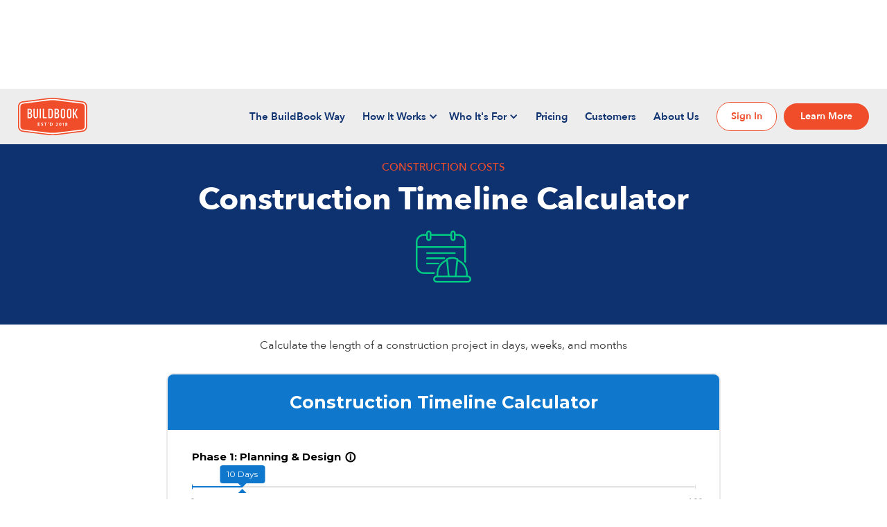

--- FILE ---
content_type: text/html; charset=utf-8
request_url: https://buildbook.co/calculators/construction-timeline-calculator
body_size: 9315
content:
<!DOCTYPE html><!-- Last Published: Thu Aug 14 2025 21:13:45 GMT+0000 (Coordinated Universal Time) --><html data-wf-domain="webflow.buildbook.co" data-wf-page="62ed95dffce10e59b652fac7" data-wf-site="5f7239bc0332433335c11498" lang="en" data-wf-collection="62ed95dffce10e104752fa19" data-wf-item-slug="construction-timeline-calculator"><head><meta charset="utf-8"/><title>Free Construction Timeline Calculator | Construction Calculators</title><meta content="Our construction timeline calculator creates a timeline with the length of a construction project in days, weeks, and months" name="description"/><meta content="Free Construction Timeline Calculator | Construction Calculators" property="og:title"/><meta content="Our construction timeline calculator creates a timeline with the length of a construction project in days, weeks, and months" property="og:description"/><meta content="https://cdn.prod.website-files.com/5f753db7d6a1dadb741bfc5c/61dc998fd4b5751b0595cdf2_Estimating%20Calculator%20Hero.png" property="og:image"/><meta content="Free Construction Timeline Calculator | Construction Calculators" property="twitter:title"/><meta content="Our construction timeline calculator creates a timeline with the length of a construction project in days, weeks, and months" property="twitter:description"/><meta content="https://cdn.prod.website-files.com/5f753db7d6a1dadb741bfc5c/61dc998fd4b5751b0595cdf2_Estimating%20Calculator%20Hero.png" property="twitter:image"/><meta property="og:type" content="website"/><meta content="summary_large_image" name="twitter:card"/><meta content="width=device-width, initial-scale=1" name="viewport"/><meta content="u08aryBxZsaPTNr4YPk6zGg89-XP7GG68NKPw-ueeK8" name="google-site-verification"/><link href="https://cdn.prod.website-files.com/5f7239bc0332433335c11498/css/buildbook.shared.6a082df30.css" rel="stylesheet" type="text/css"/><script type="text/javascript">!function(o,c){var n=c.documentElement,t=" w-mod-";n.className+=t+"js",("ontouchstart"in o||o.DocumentTouch&&c instanceof DocumentTouch)&&(n.className+=t+"touch")}(window,document);</script><link href="https://cdn.prod.website-files.com/5f7239bc0332433335c11498/5f870382cee6a4f5ee30b896_BB-Favicon.png" rel="shortcut icon" type="image/x-icon"/><link href="https://cdn.prod.website-files.com/5f7239bc0332433335c11498/5f8703888a5bb5551237bc6a_BB-Webclip.png" rel="apple-touch-icon"/><link href="https://buildbook.co/calculators/construction-timeline-calculator" rel="canonical"/><!-- Google tag (gtag.js) -->
<script async src="https://www.googletagmanager.com/gtag/js?id=G-005L9PT2VP"></script>
<script>
  window.dataLayer = window.dataLayer || [];
  function gtag(){dataLayer.push(arguments);}
  gtag('js', new Date());

  gtag('config', 'G-005L9PT2VP');
</script>

<script id="Cookiebot" src="https://consent.cookiebot.com/uc.js" data-cbid="8a71cf47-5d2c-4ba6-abe9-f82687c2cfbb" data-blockingmode="auto" type="text/javascript"></script>

<script>
  !function(){var analytics=window.analytics=window.analytics||[];if(!analytics.initialize)if(analytics.invoked)window.console&&console.error&&console.error("Segment snippet included twice.");else{analytics.invoked=!0;analytics.methods=["trackSubmit","trackClick","trackLink","trackForm","pageview","identify","reset","group","track","ready","alias","debug","page","once","off","on","addSourceMiddleware","addIntegrationMiddleware","setAnonymousId","addDestinationMiddleware"];analytics.factory=function(e){return function(){var t=Array.prototype.slice.call(arguments);t.unshift(e);analytics.push(t);return analytics}};for(var e=0;e<analytics.methods.length;e++){var key=analytics.methods[e];analytics[key]=analytics.factory(key)}analytics.load=function(key,e){var t=document.createElement("script");t.type="text/javascript";t.async=!0;t.src="https://cdn.segment.com/analytics.js/v1/" + key + "/analytics.min.js";var n=document.getElementsByTagName("script")[0];n.parentNode.insertBefore(t,n);analytics._loadOptions=e};analytics._writeKey="RR63dvzMoH7JFbf4el57T9UmkmjVVI3d";;analytics.SNIPPET_VERSION="4.15.3";
  analytics.load("RR63dvzMoH7JFbf4el57T9UmkmjVVI3d");
  analytics.page();
  }}();
</script>

<meta property="og:image:width" content="1200" />
<meta property="og:image:height" content="630" />

<script type="text/javascript">
    (function(c,l,a,r,i,t,y){
        c[a]=c[a]||function(){(c[a].q=c[a].q||[]).push(arguments)};
        t=l.createElement(r);t.async=1;t.src="https://www.clarity.ms/tag/"+i;
        y=l.getElementsByTagName(r)[0];y.parentNode.insertBefore(t,y);
    })(window, document, "clarity", "script", "g4yy295x10");
</script>


<script>(function(w){w.fpr=w.fpr||function(){w.fpr.q = w.fpr.q||[];w.fpr.q[arguments[0]=='set'?'unshift':'push'](arguments);};})(window);
fpr("init", {cid:"7c0tqejl"}); 
fpr("click");
</script>
<script src="https://cdn.firstpromoter.com/fpr.js" async></script>

<script type="module" rel="preload" src="https://d1sejj45b4wq1b.cloudfront.net/stencil/core/v1.201.0/build/core.esm.js"></script>
<script nomodule="" rel="preload" src="https://d1sejj45b4wq1b.cloudfront.net/stencil/core/v1.201.0/build/core.js"></script>
<hcp-sentry></hcp-sentry>
<hcp-segment skip-script-and-identify="true"></hcp-segment>

<script>(function(w,d,t,r,u){var f,n,i;w[u]=w[u]||[],f=function(){var o={ti:"148012154"};o.q=w[u],w[u]=new UET(o),w[u].push("pageLoad")},n=d.createElement(t),n.src=r,n.async=1,n.onload=n.onreadystatechange=function(){var s=this.readyState;s&&s!=="loaded"&&s!=="complete"||(f(),n.onload=n.onreadystatechange=null)},i=d.getElementsByTagName(t)[0],i.parentNode.insertBefore(n,i)})(window,document,"script","//bat.bing.com/bat.js","uetq");</script><script type="application/ld+json">
{
  "@context": "https://schema.org/",
  "@type": "Thing",
  "name": "Free Online Construction Timeline Calculator",
  "description": "Construction Costs",
  "image": "https://cdn.prod.website-files.com/5f753db7d6a1dadb741bfc5c/61dc998fd4b5751b0595cdf2_Estimating%20Calculator%20Hero.png",
  "url": "https://www.buildbook.co/calculators/construction-timeline-calculator", 
  "subjectOf": {
    "@type": "SoftwareApplication",
    "name": "Helps you Calculate the length of a construction project in days, weeks, and months",
    "applicationCategory": "BusinessApplication",
    "applicationSubCategory": "Construction Calculators",
    "aggregateRating": {
      "@type": "AggregateRating",
      "ratingValue": "NA",
      "reviewCount": "NA"
  },
    "offers": {
      "@type": "Offer",
      "price": "0",
      "priceCurrency": "USD"
    }
  },
  "potentialAction": {
    "result": "Quickly calculate Construction Costs"
    
  }  
}
</script></head><body><div data-collapse="medium" data-animation="default" data-duration="400" data-easing="ease" data-easing2="ease" role="banner" class="navbar-experiment mega w-nav"><div class="nav-container experiment"><a href="/" class="brand w-nav-brand"><img src="https://cdn.prod.website-files.com/5f7239bc0332433335c11498/5f723a06230ba1210f422a91_buildbook-logo.svg" width="130" alt="logo" class="nav-logo"/></a><nav role="navigation" class="nav-row new mega w-nav-menu"><a href="/why-buildbook" class="nav-link first blue">The BuildBook Way</a><div data-hover="true" data-delay="0" class="drop-down new mega mobile w-dropdown"><div class="dropdown-toggle experiment mega w-dropdown-toggle"><div class="nav-link drop-link new">How It Works</div><div class="icon new w-icon-dropdown-toggle"></div></div><nav class="dropdown-list mobile w-dropdown-list"><div class="dropdown-menu-col new mobile"><div class="columns-57 w-row"><div class="column-110 w-col w-col-3 w-col-stack"><div class="cta-block"><h3 class="heading-47">Features we offer</h3><p class="paragraph-14"><span class="text-span-21">From first impression to final payment.</span> Every feature you need in one modern interface that requires zero training.</p></div><div class="cta-button-wrapper"><div class="button-row top-30 centermobile mobilemargin mega"><a href="https://buildbook.co/signup" class="button medium rounded hide w-button">Try BuildBook Free</a></div></div></div><div class="hub-column w-col w-col-3 w-col-stack"><div class="section-header"><div class="hub-title-wrapper"><img alt="" loading="lazy" src="https://cdn.prod.website-files.com/5f7239bc0332433335c11498/641b5841988584c58730ace4_Trophy.png" class="image-95"/><a href="/sales-marketing-tools" class="text-link hub-title">Win the Job</a></div><p class="paragraph-15">Manage your sales pipeline, create accurate estimates, and deliver stunning proposals.</p></div><a href="/sales-marketing-tools#crm" class="dropdown-menu-wrap mega w-inline-block"><div class="dropdown-text-wrap"><img alt="" loading="lazy" src="https://cdn.prod.website-files.com/5f7239bc0332433335c11498/64de7b0cc27e8aadd20ef9c3_Assign.png" class="feature-icon"/><div class="text-link">Contact Manager (CRM)</div></div></a><a href="/construction-crm-software" class="dropdown-menu-wrap mega w-inline-block"><div class="dropdown-text-wrap"><img alt="" loading="lazy" src="https://cdn.prod.website-files.com/5f7239bc0332433335c11498/641b55706f9ffa775f27a89f_Allowance.png" class="feature-icon"/><div class="text-link">Sales Pipeline</div></div></a><a href="/construction-estimating-software" class="dropdown-menu-wrap mega w-inline-block"><div class="dropdown-text-wrap"><img alt="" loading="lazy" src="https://cdn.prod.website-files.com/5f7239bc0332433335c11498/641b55a7e62f054fbfef5c60_Check%20(1).png" class="feature-icon"/><div class="text-link">Estimating</div></div></a><a href="/construction-proposal-software" class="dropdown-menu-wrap mega w-inline-block"><div class="dropdown-text-wrap"><img alt="" loading="lazy" src="https://cdn.prod.website-files.com/5f7239bc0332433335c11498/641b55dcfaa44d4771b6fae3_Base%20Cost.png" class="feature-icon"/><div class="text-link">Sales Proposal</div></div></a><a href="/sales-marketing-tools#jobcosting" class="dropdown-menu-wrap mega w-inline-block"><div class="dropdown-text-wrap"><img alt="" loading="lazy" src="https://cdn.prod.website-files.com/5f7239bc0332433335c11498/641b55eacfbab25ce592f4df_Library.png" class="feature-icon"/><div class="text-link">Job Costing</div></div></a></div><div class="hub-column w-col w-col-3 w-col-stack"><div class="section-header"><div class="hub-title-wrapper"><img alt="" loading="lazy" src="https://cdn.prod.website-files.com/5f7239bc0332433335c11498/641b5853faa44dee88b72922_Schedule%20(2).png" class="image-95"/><a href="/project-management-tools" class="text-link hub-title">Do the Work</a></div><p class="paragraph-16">Streamline your projects, improve efficiency, and deliver an amazing client experience.</p></div><a href="/construction-scheduling-software" class="dropdown-menu-wrap mega w-inline-block"><div class="dropdown-text-wrap"><img alt="" loading="lazy" src="https://cdn.prod.website-files.com/5f7239bc0332433335c11498/641b56aeb2396aa3e1364dd3_Date.png" class="feature-icon"/><div class="text-link">Scheduling</div></div></a><a href="/client-selections-software" class="dropdown-menu-wrap mega w-inline-block"><div class="dropdown-text-wrap"><img alt="" loading="lazy" src="https://cdn.prod.website-files.com/5f7239bc0332433335c11498/641b56b9e9082a6d837495e8_Selection.png" class="feature-icon"/><div class="text-link">Client Selections</div></div></a><a href="/construction-budget-software" class="dropdown-menu-wrap mega w-inline-block"><div class="dropdown-text-wrap"><img alt="" loading="lazy" src="https://cdn.prod.website-files.com/5f7239bc0332433335c11498/641b571a988584f2df309643_Invoice.png" class="feature-icon"/><div class="text-link">Budgets</div></div></a><a href="/construction-task-management-software" class="dropdown-menu-wrap mega w-inline-block"><div class="dropdown-text-wrap"><img alt="" loading="lazy" src="https://cdn.prod.website-files.com/5f7239bc0332433335c11498/641b56b9e9082a6d837495e8_Selection.png" class="feature-icon"/><div class="text-link">Task Manager</div></div></a><a href="/project-management-tools#team" class="dropdown-menu-wrap mega w-inline-block"><div class="dropdown-text-wrap"><img alt="" loading="lazy" src="https://cdn.prod.website-files.com/5f7239bc0332433335c11498/641b5746f2dbdee81309f548_Team.png" class="feature-icon"/><div class="text-link">Team Management</div></div></a><a href="/construction-expense-tracking-software" class="dropdown-menu-wrap mega w-inline-block"><div class="dropdown-text-wrap"><img alt="" loading="lazy" src="https://cdn.prod.website-files.com/5f7239bc0332433335c11498/6435b06de36bb9d99ff0a4e9_Receipt.png" class="feature-icon"/><div class="text-link">Bills &amp; Expenses</div></div></a><a href="/construction-invoice-software" class="dropdown-menu-wrap mega w-inline-block"><div class="dropdown-text-wrap"><img alt="" loading="lazy" src="https://cdn.prod.website-files.com/5f7239bc0332433335c11498/65554330c1060771ec3781d8_Payment.png" class="feature-icon"/><div class="text-link">Invoices</div></div></a></div><div class="hub-column w-col w-col-3 w-col-stack"><div class="section-header"><div class="hub-title-wrapper"><img alt="" loading="lazy" src="https://cdn.prod.website-files.com/5f7239bc0332433335c11498/641b585de70752a480c7d400_Comment.png" class="image-95"/><a href="/construction-communication-software" class="text-link hub-title">Stay in Sync</a></div><p class="paragraph-17">Collaborate with your team, keep clients up-to-date, and manage all communication in one place.</p></div><a href="/client-management-software" class="dropdown-menu-wrap mega w-inline-block"><div class="dropdown-text-wrap"><img alt="" loading="lazy" src="https://cdn.prod.website-files.com/5f7239bc0332433335c11498/641b586fdd81a17bcacade7f_House%20User.png" class="feature-icon"/><div class="text-link">Client Dashboard</div></div></a><a href="/construction-communication-software#chat" class="dropdown-menu-wrap mega w-inline-block"><div class="dropdown-text-wrap"><img alt="" loading="lazy" src="https://cdn.prod.website-files.com/5f7239bc0332433335c11498/641b5881c1954b7f16aade65_Users.png" class="feature-icon"/><div class="text-link">Team and Client Chat</div></div></a><a href="/construction-communication-software#logs" class="dropdown-menu-wrap mega w-inline-block"><div class="dropdown-text-wrap"><img alt="" loading="lazy" src="https://cdn.prod.website-files.com/5f7239bc0332433335c11498/641b58e743c66d018481a1ed_Log.png" class="feature-icon"/><div class="text-link">Daily Logs</div></div></a><a href="/quickbooks-for-construction" class="dropdown-menu-wrap mega w-inline-block"><div class="dropdown-text-wrap"><img alt="" loading="lazy" src="https://cdn.prod.website-files.com/5f7239bc0332433335c11498/641b571a988584f2df309643_Invoice.png" class="feature-icon"/><div class="text-link">QuickBooks Integration</div></div></a><a href="/construction-communication-software#mobile" class="dropdown-menu-wrap mega w-inline-block"><div class="dropdown-text-wrap"><img alt="" loading="lazy" src="https://cdn.prod.website-files.com/5f7239bc0332433335c11498/641b588fdd81a1b5c5cadfdf_Phone.png" class="feature-icon"/><div class="text-link">Mobile Apps</div></div></a></div></div></div><div class="pointer features"></div></nav></div><div data-hover="true" data-delay="100" class="drop-down new mega w-dropdown"><div class="dropdown-toggle experiment mega w-dropdown-toggle"><div class="nav-link drop-link new">Who It&#x27;s For</div><div class="icon new w-icon-dropdown-toggle"></div></div><nav class="dropdown-list w-dropdown-list"><div class="dropdown-menu-col new"><div class="w-layout-grid grid-8"><div class="cta-block"><h3 class="heading-47">Who we serve</h3><p class="paragraph-14"><span class="text-span-22">Fast. Powerful. Easy to use. </span>The preferred construction software of custom home builders and residential remodelers.</p><div class="cta-button-wrapper"><div class="button-row top-30 centermobile mobilemargin mega industries"><a href="https://buildbook.co/signup" class="button medium rounded hide w-button">Try BuildBook Free</a></div></div></div><div id="w-node-ce9e38e5-463f-5b15-5759-cadd27a5ac37-27a5abaa" class="link-list"><a href="/home-builders" class="dropdown-menu-wrap mega w-inline-block"><div class="dropdown-text-wrap industry custom-home-builder"><div class="text-link">Custom Home Builders</div></div></a><p>BuildBook helps custom home builders land incredible clients and turn them into high-quality referrals for life. Better projects = more time for the things you love.</p><a href="#">Learn More</a></div><div class="card-tile blue-bg top-aligned home mega"><div class="card-description-wrapper experiment"><div class="industry-title-wrapper"><img src="https://cdn.prod.website-files.com/5f7239bc0332433335c11498/641cc4c6507bc0f81ae1f040_homebuilder.png" loading="lazy" alt="" class="image-95"/><a href="/home-builders" class="text-link hub-title">Custom Home Builders</a></div><p class="section-p left">BuildBook helps custom home builders land incredible clients and turn them into high-quality referrals for life. Better projects = more time for the things you love.</p><div class="button-row top-30 centered no-top-padding mega"><a data-w-id="ce9e38e5-463f-5b15-5759-cadd27a5ac49" href="/home-builders" class="button-hover w-inline-block"><div class="button borderless">Learn More</div><div class="red-underline"></div></a></div></div></div><div class="card-tile blue-bg top-aligned home mega"><div class="industry-title-wrapper"><img src="https://cdn.prod.website-files.com/5f7239bc0332433335c11498/641cc4d2f69f09b6927a2225_homeremodeler.png" loading="lazy" alt="" class="image-95"/><a href="/remodelers" class="text-link hub-title">Home Remodelers</a></div><div class="card-description-wrapper experiment"><p class="section-p left">BuildBook helps remodelers manage multiple projects and teams. Keep your homeowners and subs in the loop with progress updates at the push of a button.</p><div class="button-row top-30 centered no-top-padding mega"><a data-w-id="ce9e38e5-463f-5b15-5759-cadd27a5ac56" href="/remodelers" class="button-hover w-inline-block"><div class="button borderless">Learn More</div><div class="red-underline"></div></a></div></div></div><div id="w-node-ce9e38e5-463f-5b15-5759-cadd27a5ac5a-27a5abaa" class="link-list remodeler"><a href="/remodelers" class="dropdown-menu-wrap mega w-inline-block"><div class="dropdown-text-wrap"><div class="text-link">Remodelers</div></div></a></div></div></div><div class="pointer"></div></nav></div><a href="/pricing" class="nav-link blue">Pricing</a><a href="/customers" class="nav-link blue">Customers</a><a href="/about-us" class="nav-link blue">About Us</a><a href="https://buildbook.co/signup" class="button small hide-desk w-hidden-medium w-hidden-small w-hidden-tiny w-button">Get Started Free</a></nav><div class="nav-button-right-wrapper new tablet"><a href="https://buildbook.co/login" class="button reversed signin mobile w-button">Sign In</a><a href="https://buildbook.co/signup" class="button small new-nav w-hidden-medium w-hidden-small w-hidden-tiny w-button">Learn More</a></div><div class="nav-menu-button w-nav-button"><div data-w-id="ce9e38e5-463f-5b15-5759-cadd27a5ac6e" class="hamburger blue"><div data-w-id="ce9e38e5-463f-5b15-5759-cadd27a5ac6f" class="hamburger-line-1 blue"></div><div data-w-id="ce9e38e5-463f-5b15-5759-cadd27a5ac70" class="hamburger-line-2 blue"><div class="b1-middle"></div></div><div data-w-id="ce9e38e5-463f-5b15-5759-cadd27a5ac72" class="hamburger-line-1 blue"></div></div></div></div></div><div><div class="post-nav-row career-page"><div class="button-row top-30"><a href="/construction-calculators" class="button borderless back w-button">Back to Calculators</a></div></div><div class="post-fixed-blue"><div class="calc_title_wrapper"><h4 class="heading-37">Construction Costs</h4><h1 class="heading-38">Construction Timeline Calculator</h1><div class="icon-wrapper"><img src="https://cdn.prod.website-files.com/5f753db7d6a1dadb741bfc5c/63d1870903a283a315f32501_labor-day.png" alt="" class="image-81"/></div></div></div></div><div class="section-21"><div class="calc_description"><p class="paragraph-7">Calculate the length of a construction project in days, weeks, and months</p></div><div class="calc_wrapper"><div class="rich-text-block-2 w-richtext"><div class="w-embed w-script"><div class="calconic-calculator"  data-calculatorid="63d168f1fa4ada0029324418"></div>
<script>
  (function() { var qs,j,q,s,d=document, gi=d.getElementById,
  ce=d.createElement, gt=d.getElementsByTagName,
  id="calconic_", b="https://cdn.calconic.com/static/js/";
  if(!gi.call(d,id)) { j=ce.call(d,"script"); j.id=id; j.type="text/javascript"; j.async=true;
  j.dataset.calconic=true;
  j.src=b+"calconic.min.js"; q=gt.call(d,"script")[0]; q.parentNode.insertBefore(j,q) }
})();
</script></div></div></div></div><div class="calculator-collection-cta-section"><div class="centered-container calculators-cta w-container"><h2 class="heading-7 max-800 calculators-cta">Want an even more free construction calculators with expanded options and reporting?</h2><h3 class="heading-43">Download our <em>free</em> construction calculator collection!</h3><p class="free-resources-headline-sub calculators-cta">This collection of construction calculators is 100% free to download, copy, and use as your own. You&#x27;re free to modify and/or adjust any calculator to best fit the needs of you or your business.</p><img src="https://cdn.prod.website-files.com/5f753db7d6a1dadb741bfc5c/61dc998fd4b5751b0595cdf2_Estimating%20Calculator%20Hero.png" loading="lazy" alt="" sizes="(max-width: 767px) 100vw, (max-width: 991px) 728px, 940px" srcset="https://cdn.prod.website-files.com/5f753db7d6a1dadb741bfc5c/61dc998fd4b5751b0595cdf2_Estimating%20Calculator%20Hero-p-500.png 500w, https://cdn.prod.website-files.com/5f753db7d6a1dadb741bfc5c/61dc998fd4b5751b0595cdf2_Estimating%20Calculator%20Hero.png 900w" class="image-85"/></div><a href="/free-construction-calculators" class="cta-button-gantt inverted calculators-cta w-button">Get Them Free Now!</a></div><div class="section-22"><div class="calc_copy"><div class="calculator-copy rich-text-post w-richtext"><p>This <strong>Construction Timeline Calculator</strong> is designed to help residential home builders, remodelers, or general contractors calculate how long it will take to complete a project based on the five phases of construction. </p><h2>What are the 5 phases of a construction project?</h2><p>While construction projects can widely vary, generally speaking, you can break any residential construction project into 5 primary phases. </p><h3>Phase 1: Planning/Design</h3><p>The planning and design phase of a residential construction project is an incredibly important part of the entire process. It involves taking into account different factors such as site location, potential restrictions, occupants, applicable building codes and regulations, material selection, safety measures, and more in order to develop a plan for completing a project.</p><p>After that preliminary research has been done there are several stages to design, from creating floor plans and renderings; engineering systems like plumbing and wiring schematics; selecting materials ; outlining energy efficiency considerations; deciding between interior finishes such as paint colors or cabinet styles; making sure all applicable local codes are being met for safety reasons; taking into account any special needs requirements for handicap accessibility ;and potentially implementing automated home features.</p><p>The outcome sets up a framework upon which decisions can continue throughout construction until completion. Properly carrying out this crucial phase often saves money time and peace-of-mind down if carried correctly!</p><h3>Phase 2: Pre-Construction</h3><p>The pre-construction phase of residential construction projects is another critical step in preparing for a successful project. It includes compiling necessary permits, materials, land survey paperwork and finalizing an architectural design. Further steps involve finalizing the cost estimation of supplies, developing a schedule for project completion, lining up your team and researching and negotiating with subcontractors. All these activities should happen before residential construction starts to establish the most efficient plan of action, budgeting parameters and make sure all requirements of local building codes are met. This phase ensures that residential construction projects run a lot smoother from the start.</p><h3>Phase 3: Procurement</h3><p>The procurement phase of a residential construction project is typically includes drawing up and finalizing subcontractor agreements; securing and scheduling the deliveries of materials and client selections; renting equipment; and addressing any changes to the scope or budget based on availability. All contracts with clients and/or project participants should be completed and signed before starting the next phase and work has begun. Finally, this phase also involves obtaining local permits that may be necessary to move ahead with the project. </p><h3>Phase 4: Construction</h3><p>Once all of the planning and procurement has been completed, the project is ready to move to the construction phase, which is where execution of the project begins. This usually begins with site preparation, such as tearing down any existing structures, or clearing the ground and laying out the foundation. After that, walls and other structural features are constructed and put into place. Windows, doors, electrical wiring and plumbing systems are also installed during this period. In some projects, exterior work such as siding and roofing materials are added to complete the structure while interior finishes such as drywall and insulation are done at the same time. By this point of the project, all safety requirements have been met so that once the construction is complete, it can move to the post-construction phase for final inspections and client approval.</p><h3>Phase 5: Post-Construction</h3><p>After construction has been completed, there is still work to be done in the post-construction phase. This often includes putting everything back together as it was prior to the project beginning, such as refitting floors, windows, walls and roofs. There could also be landscaping requirements such as grass reseeding or tree planting that needs completing. Finishing touches such as painting touch-ups or fixing any minor cosmetic issues are key too. Once all of these tasks have been completed and the residential construction project is officially closed out, a final inspection will be conducted to ensure compliance.</p></div></div></div><div class="section bg-blue"><div class="container footer"><div class="row footer"><div class="footer-left-col"><a href="/" class="footer-brand w-nav-brand"><img src="https://cdn.prod.website-files.com/5f7239bc0332433335c11498/5f723a06230ba1210f422a91_buildbook-logo.svg" width="130" alt="logo" class="footer-logo"/></a><div class="fine-print blue">BuildBook Inc. © 2023. <br/>All rights reserved.</div></div><div class="footer-columns w-row"><div class="footer-col w-col w-col-3 w-col-medium-3"><div class="footer-label">Product</div><a href="/sales-marketing-tools" class="footer-link">Sales &amp; Estimating Tools</a><a href="/project-management-tools" class="footer-link">Project Management Tools</a><a href="/construction-communication-software" class="footer-link">Communication Tools</a><a href="/home-builders" class="footer-link">For Home Builders</a><a href="/remodelers" class="footer-link">For Remodelers</a><a href="/pricing" class="footer-link">Pricing</a><a href="https://help.buildbook.co/en/" class="footer-link">Help Center</a><a href="/product-updates" class="footer-link">Product Updates</a><a href="/customers" class="footer-link">Customer Case Studies</a><a href="/buildbook-vs-coconstruct" class="footer-link">BuildBook vs. CoConstruct</a><a href="/buildbook-vs-buildertrend" class="footer-link">BuildBook vs. Buildertrend</a><a href="/buildbook-vs-houzzpro" class="footer-link">BuildBook vs. Houzz Pro</a></div><div class="footer-col w-col w-col-3 w-col-medium-3"><div class="footer-label">Company</div><a href="/why-buildbook" class="footer-link">The BuildBook Way</a><a href="/blog" class="footer-link">Blog</a><a href="/about-us" class="footer-link">About Us</a><div class="footer-callout"><a href="/careers" class="footer-link">Careers</a></div><a href="/legal/terms-of-use" class="footer-link">Terms &amp; Conditions</a><a href="/legal/privacy-policy" class="footer-link">Privacy Policy</a><a href="/legal/privacy-policy#california" class="footer-link">CA Privacy</a><a href="https://www.buildbook.co/legal/sharing-preferences" class="footer-link">Do Not Sell or Share Personal Information</a></div><div class="footer-col w-col w-col-4 w-col-medium-3"><div class="footer-label">Free Resources</div><a href="/free-gantt-chart-template" class="footer-link">Construction Schedule Template</a><a href="/free-construction-calculators" class="footer-link">Construction Calculator Collection</a><div class="footer-callout"><a href="/daily-construction-report-template" class="footer-link">Construction Daily Report Template</a></div><a href="/scope-of-work-template" class="footer-link">Scope of Work Template</a><a href="/free-construction-estimate-template" class="footer-link">Construction Estimate Template</a><a href="/free-marketing-playbook-for-construction-business" class="footer-link">Marketing Playbook for Construction</a><a href="/construction-project-and-client-qualification-calculator" class="footer-link">Project Qualification Calculator</a><a href="/free-residential-construction-project-punch-list" class="footer-link">Construction Punch List Template</a><div class="footer-callout"><a href="/construction-budget-template" class="footer-link">Construction Budget Template</a></div><div class="footer-callout"><a href="/free-change-order-template" class="footer-link">Change Order Template</a></div><div class="footer-callout"><a href="/construction-job-cost-tracking-template" class="footer-link">Construction Job Costing Template</a></div><div class="footer-callout"><a href="/construction-invoice-template" class="footer-link">Construction Invoice Template</a></div><div class="footer-callout"><a href="/construction-payment-schedule-template" class="footer-link">Payment Schedule Template</a><div class="footer-call-out">New</div></div><div class="footer-callout"><a href="/construction-glossary" class="footer-link">Construction Glossary</a></div><div class="footer-callout"><a href="/construction-job-costing" class="footer-link">Construction Job Costing Series</a></div><a href="/construction-calculators" class="footer-link">Online Construction Calculators</a><a href="/agile" class="footer-link">Agile Series</a></div><div class="footer-col w-clearfix w-col w-col-2 w-col-medium-3"><div class="footer-label">Questions?</div><a href="/cdn-cgi/l/email-protection#8dfef8fdfde2fff9cdeff8e4e1e9efe2e2e6a3eee2b2fef8efe7e8eef9b0c5e8e1e1e2" class="footer-link"><span class="__cf_email__" data-cfemail="681b1d1818071a1c280a1d01040c0a070703460b07">[email&#160;protected]</span></a><a href="tel:(866)566-6100" class="footer-link">(866) 566 - 6100</a><div class="footer-label social">Follow</div><div class="social-icon-wrap"><a href="https://www.instagram.com/buildbookhq/" target="_blank" class="w-inline-block"><img src="https://cdn.prod.website-files.com/5f7239bc0332433335c11498/5f7398af71397515c530b753_003-instagram.svg" width="25" alt="" class="social-icon"/></a><a href="https://www.facebook.com/buildbookhq/" target="_blank" class="w-inline-block"><img src="https://cdn.prod.website-files.com/5f7239bc0332433335c11498/5f7398aea6b9a5f616ceaebc_001-facebook.svg" width="25" alt="" class="social-icon"/></a><a href="https://www.linkedin.com/company/buildbookhq" target="_blank" class="w-inline-block"><img src="https://cdn.prod.website-files.com/5f7239bc0332433335c11498/5f871d4e5c715c80dc7f43e4_linkedin-logotype.svg" width="25" alt="" class="social-icon"/></a><a href="https://www.youtube.com/channel/UCs3Zf9skBgWGU60RcJq7_XQ" target="_blank" class="w-inline-block"><img src="https://cdn.prod.website-files.com/5f7239bc0332433335c11498/60e4b1b469a7448e5238905a_youtube-logotype.svg" width="25" alt="" class="social-icon"/></a></div></div></div></div></div></div><script data-cfasync="false" src="/cdn-cgi/scripts/5c5dd728/cloudflare-static/email-decode.min.js"></script><script src="https://d3e54v103j8qbb.cloudfront.net/js/jquery-3.5.1.min.dc5e7f18c8.js?site=5f7239bc0332433335c11498" type="text/javascript" integrity="sha256-9/aliU8dGd2tb6OSsuzixeV4y/faTqgFtohetphbbj0=" crossorigin="anonymous"></script><script src="https://cdn.prod.website-files.com/5f7239bc0332433335c11498/js/buildbook.schunk.36b8fb49256177c8.js" type="text/javascript"></script><script src="https://cdn.prod.website-files.com/5f7239bc0332433335c11498/js/buildbook.schunk.1ff73d1e2c52924b.js" type="text/javascript"></script><script src="https://cdn.prod.website-files.com/5f7239bc0332433335c11498/js/buildbook.c478c4e2.aac36d960020f2ec.js" type="text/javascript"></script><!-- Track Events To Segment -->
<script type="text/javascript">
  $(document).ready(function() {
   analytics.page();
  });
</script>
<script src="https://code.jquery.com/jquery-2.2.0.min.js" integrity="sha256-ihAoc6M/JPfrIiIeayPE9xjin4UWjsx2mjW/rtmxLM4=" crossorigin="anonymous"></script>

<hcp-growth-server-attribution production="true"></hcp-growth-server-attribution><script defer src="https://static.cloudflareinsights.com/beacon.min.js/vcd15cbe7772f49c399c6a5babf22c1241717689176015" integrity="sha512-ZpsOmlRQV6y907TI0dKBHq9Md29nnaEIPlkf84rnaERnq6zvWvPUqr2ft8M1aS28oN72PdrCzSjY4U6VaAw1EQ==" data-cf-beacon='{"version":"2024.11.0","token":"c1441db704a148ba8e1e50acc9843d69","r":1,"server_timing":{"name":{"cfCacheStatus":true,"cfEdge":true,"cfExtPri":true,"cfL4":true,"cfOrigin":true,"cfSpeedBrain":true},"location_startswith":null}}' crossorigin="anonymous"></script>
</body></html>

--- FILE ---
content_type: text/css
request_url: https://cdn.prod.website-files.com/5f7239bc0332433335c11498/css/buildbook.shared.6a082df30.css
body_size: 105434
content:
html {
  -webkit-text-size-adjust: 100%;
  -ms-text-size-adjust: 100%;
  font-family: sans-serif;
}

body {
  margin: 0;
}

article, aside, details, figcaption, figure, footer, header, hgroup, main, menu, nav, section, summary {
  display: block;
}

audio, canvas, progress, video {
  vertical-align: baseline;
  display: inline-block;
}

audio:not([controls]) {
  height: 0;
  display: none;
}

[hidden], template {
  display: none;
}

a {
  background-color: #0000;
}

a:active, a:hover {
  outline: 0;
}

abbr[title] {
  border-bottom: 1px dotted;
}

b, strong {
  font-weight: bold;
}

dfn {
  font-style: italic;
}

h1 {
  margin: .67em 0;
  font-size: 2em;
}

mark {
  color: #000;
  background: #ff0;
}

small {
  font-size: 80%;
}

sub, sup {
  vertical-align: baseline;
  font-size: 75%;
  line-height: 0;
  position: relative;
}

sup {
  top: -.5em;
}

sub {
  bottom: -.25em;
}

img {
  border: 0;
}

svg:not(:root) {
  overflow: hidden;
}

hr {
  box-sizing: content-box;
  height: 0;
}

pre {
  overflow: auto;
}

code, kbd, pre, samp {
  font-family: monospace;
  font-size: 1em;
}

button, input, optgroup, select, textarea {
  color: inherit;
  font: inherit;
  margin: 0;
}

button {
  overflow: visible;
}

button, select {
  text-transform: none;
}

button, html input[type="button"], input[type="reset"] {
  -webkit-appearance: button;
  cursor: pointer;
}

button[disabled], html input[disabled] {
  cursor: default;
}

button::-moz-focus-inner, input::-moz-focus-inner {
  border: 0;
  padding: 0;
}

input {
  line-height: normal;
}

input[type="checkbox"], input[type="radio"] {
  box-sizing: border-box;
  padding: 0;
}

input[type="number"]::-webkit-inner-spin-button, input[type="number"]::-webkit-outer-spin-button {
  height: auto;
}

input[type="search"] {
  -webkit-appearance: none;
}

input[type="search"]::-webkit-search-cancel-button, input[type="search"]::-webkit-search-decoration {
  -webkit-appearance: none;
}

legend {
  border: 0;
  padding: 0;
}

textarea {
  overflow: auto;
}

optgroup {
  font-weight: bold;
}

table {
  border-collapse: collapse;
  border-spacing: 0;
}

td, th {
  padding: 0;
}

@font-face {
  font-family: webflow-icons;
  src: url("[data-uri]") format("truetype");
  font-weight: normal;
  font-style: normal;
}

[class^="w-icon-"], [class*=" w-icon-"] {
  speak: none;
  font-variant: normal;
  text-transform: none;
  -webkit-font-smoothing: antialiased;
  -moz-osx-font-smoothing: grayscale;
  font-style: normal;
  font-weight: normal;
  line-height: 1;
  font-family: webflow-icons !important;
}

.w-icon-slider-right:before {
  content: "";
}

.w-icon-slider-left:before {
  content: "";
}

.w-icon-nav-menu:before {
  content: "";
}

.w-icon-arrow-down:before, .w-icon-dropdown-toggle:before {
  content: "";
}

.w-icon-file-upload-remove:before {
  content: "";
}

.w-icon-file-upload-icon:before {
  content: "";
}

* {
  box-sizing: border-box;
}

html {
  height: 100%;
}

body {
  color: #333;
  background-color: #fff;
  min-height: 100%;
  margin: 0;
  font-family: Arial, sans-serif;
  font-size: 14px;
  line-height: 20px;
}

img {
  vertical-align: middle;
  max-width: 100%;
  display: inline-block;
}

html.w-mod-touch * {
  background-attachment: scroll !important;
}

.w-block {
  display: block;
}

.w-inline-block {
  max-width: 100%;
  display: inline-block;
}

.w-clearfix:before, .w-clearfix:after {
  content: " ";
  grid-area: 1 / 1 / 2 / 2;
  display: table;
}

.w-clearfix:after {
  clear: both;
}

.w-hidden {
  display: none;
}

.w-button {
  color: #fff;
  line-height: inherit;
  cursor: pointer;
  background-color: #3898ec;
  border: 0;
  border-radius: 0;
  padding: 9px 15px;
  text-decoration: none;
  display: inline-block;
}

input.w-button {
  -webkit-appearance: button;
}

html[data-w-dynpage] [data-w-cloak] {
  color: #0000 !important;
}

.w-code-block {
  margin: unset;
}

pre.w-code-block code {
  all: inherit;
}

.w-optimization {
  display: contents;
}

.w-webflow-badge, .w-webflow-badge > img {
  box-sizing: unset;
  width: unset;
  height: unset;
  max-height: unset;
  max-width: unset;
  min-height: unset;
  min-width: unset;
  margin: unset;
  padding: unset;
  float: unset;
  clear: unset;
  border: unset;
  border-radius: unset;
  background: unset;
  background-image: unset;
  background-position: unset;
  background-size: unset;
  background-repeat: unset;
  background-origin: unset;
  background-clip: unset;
  background-attachment: unset;
  background-color: unset;
  box-shadow: unset;
  transform: unset;
  direction: unset;
  font-family: unset;
  font-weight: unset;
  color: unset;
  font-size: unset;
  line-height: unset;
  font-style: unset;
  font-variant: unset;
  text-align: unset;
  letter-spacing: unset;
  -webkit-text-decoration: unset;
  text-decoration: unset;
  text-indent: unset;
  text-transform: unset;
  list-style-type: unset;
  text-shadow: unset;
  vertical-align: unset;
  cursor: unset;
  white-space: unset;
  word-break: unset;
  word-spacing: unset;
  word-wrap: unset;
  transition: unset;
}

.w-webflow-badge {
  white-space: nowrap;
  cursor: pointer;
  box-shadow: 0 0 0 1px #0000001a, 0 1px 3px #0000001a;
  visibility: visible !important;
  opacity: 1 !important;
  z-index: 2147483647 !important;
  color: #aaadb0 !important;
  overflow: unset !important;
  background-color: #fff !important;
  border-radius: 3px !important;
  width: auto !important;
  height: auto !important;
  margin: 0 !important;
  padding: 6px !important;
  font-size: 12px !important;
  line-height: 14px !important;
  text-decoration: none !important;
  display: inline-block !important;
  position: fixed !important;
  inset: auto 12px 12px auto !important;
  transform: none !important;
}

.w-webflow-badge > img {
  position: unset;
  visibility: unset !important;
  opacity: 1 !important;
  vertical-align: middle !important;
  display: inline-block !important;
}

h1, h2, h3, h4, h5, h6 {
  margin-bottom: 10px;
  font-weight: bold;
}

h1 {
  margin-top: 20px;
  font-size: 38px;
  line-height: 44px;
}

h2 {
  margin-top: 20px;
  font-size: 32px;
  line-height: 36px;
}

h3 {
  margin-top: 20px;
  font-size: 24px;
  line-height: 30px;
}

h4 {
  margin-top: 10px;
  font-size: 18px;
  line-height: 24px;
}

h5 {
  margin-top: 10px;
  font-size: 14px;
  line-height: 20px;
}

h6 {
  margin-top: 10px;
  font-size: 12px;
  line-height: 18px;
}

p {
  margin-top: 0;
  margin-bottom: 10px;
}

blockquote {
  border-left: 5px solid #e2e2e2;
  margin: 0 0 10px;
  padding: 10px 20px;
  font-size: 18px;
  line-height: 22px;
}

figure {
  margin: 0 0 10px;
}

ul, ol {
  margin-top: 0;
  margin-bottom: 10px;
  padding-left: 40px;
}

.w-list-unstyled {
  padding-left: 0;
  list-style: none;
}

.w-embed:before, .w-embed:after {
  content: " ";
  grid-area: 1 / 1 / 2 / 2;
  display: table;
}

.w-embed:after {
  clear: both;
}

.w-video {
  width: 100%;
  padding: 0;
  position: relative;
}

.w-video iframe, .w-video object, .w-video embed {
  border: none;
  width: 100%;
  height: 100%;
  position: absolute;
  top: 0;
  left: 0;
}

fieldset {
  border: 0;
  margin: 0;
  padding: 0;
}

button, [type="button"], [type="reset"] {
  cursor: pointer;
  -webkit-appearance: button;
  border: 0;
}

.w-form {
  margin: 0 0 15px;
}

.w-form-done {
  text-align: center;
  background-color: #ddd;
  padding: 20px;
  display: none;
}

.w-form-fail {
  background-color: #ffdede;
  margin-top: 10px;
  padding: 10px;
  display: none;
}

label {
  margin-bottom: 5px;
  font-weight: bold;
  display: block;
}

.w-input, .w-select {
  color: #333;
  vertical-align: middle;
  background-color: #fff;
  border: 1px solid #ccc;
  width: 100%;
  height: 38px;
  margin-bottom: 10px;
  padding: 8px 12px;
  font-size: 14px;
  line-height: 1.42857;
  display: block;
}

.w-input::placeholder, .w-select::placeholder {
  color: #999;
}

.w-input:focus, .w-select:focus {
  border-color: #3898ec;
  outline: 0;
}

.w-input[disabled], .w-select[disabled], .w-input[readonly], .w-select[readonly], fieldset[disabled] .w-input, fieldset[disabled] .w-select {
  cursor: not-allowed;
}

.w-input[disabled]:not(.w-input-disabled), .w-select[disabled]:not(.w-input-disabled), .w-input[readonly], .w-select[readonly], fieldset[disabled]:not(.w-input-disabled) .w-input, fieldset[disabled]:not(.w-input-disabled) .w-select {
  background-color: #eee;
}

textarea.w-input, textarea.w-select {
  height: auto;
}

.w-select {
  background-color: #f3f3f3;
}

.w-select[multiple] {
  height: auto;
}

.w-form-label {
  cursor: pointer;
  margin-bottom: 0;
  font-weight: normal;
  display: inline-block;
}

.w-radio {
  margin-bottom: 5px;
  padding-left: 20px;
  display: block;
}

.w-radio:before, .w-radio:after {
  content: " ";
  grid-area: 1 / 1 / 2 / 2;
  display: table;
}

.w-radio:after {
  clear: both;
}

.w-radio-input {
  float: left;
  margin: 3px 0 0 -20px;
  line-height: normal;
}

.w-file-upload {
  margin-bottom: 10px;
  display: block;
}

.w-file-upload-input {
  opacity: 0;
  z-index: -100;
  width: .1px;
  height: .1px;
  position: absolute;
  overflow: hidden;
}

.w-file-upload-default, .w-file-upload-uploading, .w-file-upload-success {
  color: #333;
  display: inline-block;
}

.w-file-upload-error {
  margin-top: 10px;
  display: block;
}

.w-file-upload-default.w-hidden, .w-file-upload-uploading.w-hidden, .w-file-upload-error.w-hidden, .w-file-upload-success.w-hidden {
  display: none;
}

.w-file-upload-uploading-btn {
  cursor: pointer;
  background-color: #fafafa;
  border: 1px solid #ccc;
  margin: 0;
  padding: 8px 12px;
  font-size: 14px;
  font-weight: normal;
  display: flex;
}

.w-file-upload-file {
  background-color: #fafafa;
  border: 1px solid #ccc;
  flex-grow: 1;
  justify-content: space-between;
  margin: 0;
  padding: 8px 9px 8px 11px;
  display: flex;
}

.w-file-upload-file-name {
  font-size: 14px;
  font-weight: normal;
  display: block;
}

.w-file-remove-link {
  cursor: pointer;
  width: auto;
  height: auto;
  margin-top: 3px;
  margin-left: 10px;
  padding: 3px;
  display: block;
}

.w-icon-file-upload-remove {
  margin: auto;
  font-size: 10px;
}

.w-file-upload-error-msg {
  color: #ea384c;
  padding: 2px 0;
  display: inline-block;
}

.w-file-upload-info {
  padding: 0 12px;
  line-height: 38px;
  display: inline-block;
}

.w-file-upload-label {
  cursor: pointer;
  background-color: #fafafa;
  border: 1px solid #ccc;
  margin: 0;
  padding: 8px 12px;
  font-size: 14px;
  font-weight: normal;
  display: inline-block;
}

.w-icon-file-upload-icon, .w-icon-file-upload-uploading {
  width: 20px;
  margin-right: 8px;
  display: inline-block;
}

.w-icon-file-upload-uploading {
  height: 20px;
}

.w-container {
  max-width: 940px;
  margin-left: auto;
  margin-right: auto;
}

.w-container:before, .w-container:after {
  content: " ";
  grid-area: 1 / 1 / 2 / 2;
  display: table;
}

.w-container:after {
  clear: both;
}

.w-container .w-row {
  margin-left: -10px;
  margin-right: -10px;
}

.w-row:before, .w-row:after {
  content: " ";
  grid-area: 1 / 1 / 2 / 2;
  display: table;
}

.w-row:after {
  clear: both;
}

.w-row .w-row {
  margin-left: 0;
  margin-right: 0;
}

.w-col {
  float: left;
  width: 100%;
  min-height: 1px;
  padding-left: 10px;
  padding-right: 10px;
  position: relative;
}

.w-col .w-col {
  padding-left: 0;
  padding-right: 0;
}

.w-col-1 {
  width: 8.33333%;
}

.w-col-2 {
  width: 16.6667%;
}

.w-col-3 {
  width: 25%;
}

.w-col-4 {
  width: 33.3333%;
}

.w-col-5 {
  width: 41.6667%;
}

.w-col-6 {
  width: 50%;
}

.w-col-7 {
  width: 58.3333%;
}

.w-col-8 {
  width: 66.6667%;
}

.w-col-9 {
  width: 75%;
}

.w-col-10 {
  width: 83.3333%;
}

.w-col-11 {
  width: 91.6667%;
}

.w-col-12 {
  width: 100%;
}

.w-hidden-main {
  display: none !important;
}

@media screen and (max-width: 991px) {
  .w-container {
    max-width: 728px;
  }

  .w-hidden-main {
    display: inherit !important;
  }

  .w-hidden-medium {
    display: none !important;
  }

  .w-col-medium-1 {
    width: 8.33333%;
  }

  .w-col-medium-2 {
    width: 16.6667%;
  }

  .w-col-medium-3 {
    width: 25%;
  }

  .w-col-medium-4 {
    width: 33.3333%;
  }

  .w-col-medium-5 {
    width: 41.6667%;
  }

  .w-col-medium-6 {
    width: 50%;
  }

  .w-col-medium-7 {
    width: 58.3333%;
  }

  .w-col-medium-8 {
    width: 66.6667%;
  }

  .w-col-medium-9 {
    width: 75%;
  }

  .w-col-medium-10 {
    width: 83.3333%;
  }

  .w-col-medium-11 {
    width: 91.6667%;
  }

  .w-col-medium-12 {
    width: 100%;
  }

  .w-col-stack {
    width: 100%;
    left: auto;
    right: auto;
  }
}

@media screen and (max-width: 767px) {
  .w-hidden-main, .w-hidden-medium {
    display: inherit !important;
  }

  .w-hidden-small {
    display: none !important;
  }

  .w-row, .w-container .w-row {
    margin-left: 0;
    margin-right: 0;
  }

  .w-col {
    width: 100%;
    left: auto;
    right: auto;
  }

  .w-col-small-1 {
    width: 8.33333%;
  }

  .w-col-small-2 {
    width: 16.6667%;
  }

  .w-col-small-3 {
    width: 25%;
  }

  .w-col-small-4 {
    width: 33.3333%;
  }

  .w-col-small-5 {
    width: 41.6667%;
  }

  .w-col-small-6 {
    width: 50%;
  }

  .w-col-small-7 {
    width: 58.3333%;
  }

  .w-col-small-8 {
    width: 66.6667%;
  }

  .w-col-small-9 {
    width: 75%;
  }

  .w-col-small-10 {
    width: 83.3333%;
  }

  .w-col-small-11 {
    width: 91.6667%;
  }

  .w-col-small-12 {
    width: 100%;
  }
}

@media screen and (max-width: 479px) {
  .w-container {
    max-width: none;
  }

  .w-hidden-main, .w-hidden-medium, .w-hidden-small {
    display: inherit !important;
  }

  .w-hidden-tiny {
    display: none !important;
  }

  .w-col {
    width: 100%;
  }

  .w-col-tiny-1 {
    width: 8.33333%;
  }

  .w-col-tiny-2 {
    width: 16.6667%;
  }

  .w-col-tiny-3 {
    width: 25%;
  }

  .w-col-tiny-4 {
    width: 33.3333%;
  }

  .w-col-tiny-5 {
    width: 41.6667%;
  }

  .w-col-tiny-6 {
    width: 50%;
  }

  .w-col-tiny-7 {
    width: 58.3333%;
  }

  .w-col-tiny-8 {
    width: 66.6667%;
  }

  .w-col-tiny-9 {
    width: 75%;
  }

  .w-col-tiny-10 {
    width: 83.3333%;
  }

  .w-col-tiny-11 {
    width: 91.6667%;
  }

  .w-col-tiny-12 {
    width: 100%;
  }
}

.w-widget {
  position: relative;
}

.w-widget-map {
  width: 100%;
  height: 400px;
}

.w-widget-map label {
  width: auto;
  display: inline;
}

.w-widget-map img {
  max-width: inherit;
}

.w-widget-map .gm-style-iw {
  text-align: center;
}

.w-widget-map .gm-style-iw > button {
  display: none !important;
}

.w-widget-twitter {
  overflow: hidden;
}

.w-widget-twitter-count-shim {
  vertical-align: top;
  text-align: center;
  background: #fff;
  border: 1px solid #758696;
  border-radius: 3px;
  width: 28px;
  height: 20px;
  display: inline-block;
  position: relative;
}

.w-widget-twitter-count-shim * {
  pointer-events: none;
  -webkit-user-select: none;
  user-select: none;
}

.w-widget-twitter-count-shim .w-widget-twitter-count-inner {
  text-align: center;
  color: #999;
  font-family: serif;
  font-size: 15px;
  line-height: 12px;
  position: relative;
}

.w-widget-twitter-count-shim .w-widget-twitter-count-clear {
  display: block;
  position: relative;
}

.w-widget-twitter-count-shim.w--large {
  width: 36px;
  height: 28px;
}

.w-widget-twitter-count-shim.w--large .w-widget-twitter-count-inner {
  font-size: 18px;
  line-height: 18px;
}

.w-widget-twitter-count-shim:not(.w--vertical) {
  margin-left: 5px;
  margin-right: 8px;
}

.w-widget-twitter-count-shim:not(.w--vertical).w--large {
  margin-left: 6px;
}

.w-widget-twitter-count-shim:not(.w--vertical):before, .w-widget-twitter-count-shim:not(.w--vertical):after {
  content: " ";
  pointer-events: none;
  border: solid #0000;
  width: 0;
  height: 0;
  position: absolute;
  top: 50%;
  left: 0;
}

.w-widget-twitter-count-shim:not(.w--vertical):before {
  border-width: 4px;
  border-color: #75869600 #5d6c7b #75869600 #75869600;
  margin-top: -4px;
  margin-left: -9px;
}

.w-widget-twitter-count-shim:not(.w--vertical).w--large:before {
  border-width: 5px;
  margin-top: -5px;
  margin-left: -10px;
}

.w-widget-twitter-count-shim:not(.w--vertical):after {
  border-width: 4px;
  border-color: #fff0 #fff #fff0 #fff0;
  margin-top: -4px;
  margin-left: -8px;
}

.w-widget-twitter-count-shim:not(.w--vertical).w--large:after {
  border-width: 5px;
  margin-top: -5px;
  margin-left: -9px;
}

.w-widget-twitter-count-shim.w--vertical {
  width: 61px;
  height: 33px;
  margin-bottom: 8px;
}

.w-widget-twitter-count-shim.w--vertical:before, .w-widget-twitter-count-shim.w--vertical:after {
  content: " ";
  pointer-events: none;
  border: solid #0000;
  width: 0;
  height: 0;
  position: absolute;
  top: 100%;
  left: 50%;
}

.w-widget-twitter-count-shim.w--vertical:before {
  border-width: 5px;
  border-color: #5d6c7b #75869600 #75869600;
  margin-left: -5px;
}

.w-widget-twitter-count-shim.w--vertical:after {
  border-width: 4px;
  border-color: #fff #fff0 #fff0;
  margin-left: -4px;
}

.w-widget-twitter-count-shim.w--vertical .w-widget-twitter-count-inner {
  font-size: 18px;
  line-height: 22px;
}

.w-widget-twitter-count-shim.w--vertical.w--large {
  width: 76px;
}

.w-background-video {
  color: #fff;
  height: 500px;
  position: relative;
  overflow: hidden;
}

.w-background-video > video {
  object-fit: cover;
  z-index: -100;
  background-position: 50%;
  background-size: cover;
  width: 100%;
  height: 100%;
  margin: auto;
  position: absolute;
  inset: -100%;
}

.w-background-video > video::-webkit-media-controls-start-playback-button {
  -webkit-appearance: none;
  display: none !important;
}

.w-background-video--control {
  background-color: #0000;
  padding: 0;
  position: absolute;
  bottom: 1em;
  right: 1em;
}

.w-background-video--control > [hidden] {
  display: none !important;
}

.w-slider {
  text-align: center;
  clear: both;
  -webkit-tap-highlight-color: #0000;
  tap-highlight-color: #0000;
  background: #ddd;
  height: 300px;
  position: relative;
}

.w-slider-mask {
  z-index: 1;
  white-space: nowrap;
  height: 100%;
  display: block;
  position: relative;
  left: 0;
  right: 0;
  overflow: hidden;
}

.w-slide {
  vertical-align: top;
  white-space: normal;
  text-align: left;
  width: 100%;
  height: 100%;
  display: inline-block;
  position: relative;
}

.w-slider-nav {
  z-index: 2;
  text-align: center;
  -webkit-tap-highlight-color: #0000;
  tap-highlight-color: #0000;
  height: 40px;
  margin: auto;
  padding-top: 10px;
  position: absolute;
  inset: auto 0 0;
}

.w-slider-nav.w-round > div {
  border-radius: 100%;
}

.w-slider-nav.w-num > div {
  font-size: inherit;
  line-height: inherit;
  width: auto;
  height: auto;
  padding: .2em .5em;
}

.w-slider-nav.w-shadow > div {
  box-shadow: 0 0 3px #3336;
}

.w-slider-nav-invert {
  color: #fff;
}

.w-slider-nav-invert > div {
  background-color: #2226;
}

.w-slider-nav-invert > div.w-active {
  background-color: #222;
}

.w-slider-dot {
  cursor: pointer;
  background-color: #fff6;
  width: 1em;
  height: 1em;
  margin: 0 3px .5em;
  transition: background-color .1s, color .1s;
  display: inline-block;
  position: relative;
}

.w-slider-dot.w-active {
  background-color: #fff;
}

.w-slider-dot:focus {
  outline: none;
  box-shadow: 0 0 0 2px #fff;
}

.w-slider-dot:focus.w-active {
  box-shadow: none;
}

.w-slider-arrow-left, .w-slider-arrow-right {
  cursor: pointer;
  color: #fff;
  -webkit-tap-highlight-color: #0000;
  tap-highlight-color: #0000;
  -webkit-user-select: none;
  user-select: none;
  width: 80px;
  margin: auto;
  font-size: 40px;
  position: absolute;
  inset: 0;
  overflow: hidden;
}

.w-slider-arrow-left [class^="w-icon-"], .w-slider-arrow-right [class^="w-icon-"], .w-slider-arrow-left [class*=" w-icon-"], .w-slider-arrow-right [class*=" w-icon-"] {
  position: absolute;
}

.w-slider-arrow-left:focus, .w-slider-arrow-right:focus {
  outline: 0;
}

.w-slider-arrow-left {
  z-index: 3;
  right: auto;
}

.w-slider-arrow-right {
  z-index: 4;
  left: auto;
}

.w-icon-slider-left, .w-icon-slider-right {
  width: 1em;
  height: 1em;
  margin: auto;
  inset: 0;
}

.w-slider-aria-label {
  clip: rect(0 0 0 0);
  border: 0;
  width: 1px;
  height: 1px;
  margin: -1px;
  padding: 0;
  position: absolute;
  overflow: hidden;
}

.w-slider-force-show {
  display: block !important;
}

.w-dropdown {
  text-align: left;
  z-index: 900;
  margin-left: auto;
  margin-right: auto;
  display: inline-block;
  position: relative;
}

.w-dropdown-btn, .w-dropdown-toggle, .w-dropdown-link {
  vertical-align: top;
  color: #222;
  text-align: left;
  white-space: nowrap;
  margin-left: auto;
  margin-right: auto;
  padding: 20px;
  text-decoration: none;
  position: relative;
}

.w-dropdown-toggle {
  -webkit-user-select: none;
  user-select: none;
  cursor: pointer;
  padding-right: 40px;
  display: inline-block;
}

.w-dropdown-toggle:focus {
  outline: 0;
}

.w-icon-dropdown-toggle {
  width: 1em;
  height: 1em;
  margin: auto 20px auto auto;
  position: absolute;
  top: 0;
  bottom: 0;
  right: 0;
}

.w-dropdown-list {
  background: #ddd;
  min-width: 100%;
  display: none;
  position: absolute;
}

.w-dropdown-list.w--open {
  display: block;
}

.w-dropdown-link {
  color: #222;
  padding: 10px 20px;
  display: block;
}

.w-dropdown-link.w--current {
  color: #0082f3;
}

.w-dropdown-link:focus {
  outline: 0;
}

@media screen and (max-width: 767px) {
  .w-nav-brand {
    padding-left: 10px;
  }
}

.w-lightbox-backdrop {
  cursor: auto;
  letter-spacing: normal;
  text-indent: 0;
  text-shadow: none;
  text-transform: none;
  visibility: visible;
  white-space: normal;
  word-break: normal;
  word-spacing: normal;
  word-wrap: normal;
  color: #fff;
  text-align: center;
  z-index: 2000;
  opacity: 0;
  -webkit-user-select: none;
  -moz-user-select: none;
  -webkit-tap-highlight-color: transparent;
  background: #000000e6;
  outline: 0;
  font-family: Helvetica Neue, Helvetica, Ubuntu, Segoe UI, Verdana, sans-serif;
  font-size: 17px;
  font-style: normal;
  font-weight: 300;
  line-height: 1.2;
  list-style: disc;
  position: fixed;
  inset: 0;
  -webkit-transform: translate(0);
}

.w-lightbox-backdrop, .w-lightbox-container {
  -webkit-overflow-scrolling: touch;
  height: 100%;
  overflow: auto;
}

.w-lightbox-content {
  height: 100vh;
  position: relative;
  overflow: hidden;
}

.w-lightbox-view {
  opacity: 0;
  width: 100vw;
  height: 100vh;
  position: absolute;
}

.w-lightbox-view:before {
  content: "";
  height: 100vh;
}

.w-lightbox-group, .w-lightbox-group .w-lightbox-view, .w-lightbox-group .w-lightbox-view:before {
  height: 86vh;
}

.w-lightbox-frame, .w-lightbox-view:before {
  vertical-align: middle;
  display: inline-block;
}

.w-lightbox-figure {
  margin: 0;
  position: relative;
}

.w-lightbox-group .w-lightbox-figure {
  cursor: pointer;
}

.w-lightbox-img {
  width: auto;
  max-width: none;
  height: auto;
}

.w-lightbox-image {
  float: none;
  max-width: 100vw;
  max-height: 100vh;
  display: block;
}

.w-lightbox-group .w-lightbox-image {
  max-height: 86vh;
}

.w-lightbox-caption {
  text-align: left;
  text-overflow: ellipsis;
  white-space: nowrap;
  background: #0006;
  padding: .5em 1em;
  position: absolute;
  bottom: 0;
  left: 0;
  right: 0;
  overflow: hidden;
}

.w-lightbox-embed {
  width: 100%;
  height: 100%;
  position: absolute;
  inset: 0;
}

.w-lightbox-control {
  cursor: pointer;
  background-position: center;
  background-repeat: no-repeat;
  background-size: 24px;
  width: 4em;
  transition: all .3s;
  position: absolute;
  top: 0;
}

.w-lightbox-left {
  background-image: url("[data-uri]");
  display: none;
  bottom: 0;
  left: 0;
}

.w-lightbox-right {
  background-image: url("[data-uri]");
  display: none;
  bottom: 0;
  right: 0;
}

.w-lightbox-close {
  background-image: url("[data-uri]");
  background-size: 18px;
  height: 2.6em;
  right: 0;
}

.w-lightbox-strip {
  white-space: nowrap;
  padding: 0 1vh;
  line-height: 0;
  position: absolute;
  bottom: 0;
  left: 0;
  right: 0;
  overflow: auto hidden;
}

.w-lightbox-item {
  box-sizing: content-box;
  cursor: pointer;
  width: 10vh;
  padding: 2vh 1vh;
  display: inline-block;
  -webkit-transform: translate3d(0, 0, 0);
}

.w-lightbox-active {
  opacity: .3;
}

.w-lightbox-thumbnail {
  background: #222;
  height: 10vh;
  position: relative;
  overflow: hidden;
}

.w-lightbox-thumbnail-image {
  position: absolute;
  top: 0;
  left: 0;
}

.w-lightbox-thumbnail .w-lightbox-tall {
  width: 100%;
  top: 50%;
  transform: translate(0, -50%);
}

.w-lightbox-thumbnail .w-lightbox-wide {
  height: 100%;
  left: 50%;
  transform: translate(-50%);
}

.w-lightbox-spinner {
  box-sizing: border-box;
  border: 5px solid #0006;
  border-radius: 50%;
  width: 40px;
  height: 40px;
  margin-top: -20px;
  margin-left: -20px;
  animation: .8s linear infinite spin;
  position: absolute;
  top: 50%;
  left: 50%;
}

.w-lightbox-spinner:after {
  content: "";
  border: 3px solid #0000;
  border-bottom-color: #fff;
  border-radius: 50%;
  position: absolute;
  inset: -4px;
}

.w-lightbox-hide {
  display: none;
}

.w-lightbox-noscroll {
  overflow: hidden;
}

@media (min-width: 768px) {
  .w-lightbox-content {
    height: 96vh;
    margin-top: 2vh;
  }

  .w-lightbox-view, .w-lightbox-view:before {
    height: 96vh;
  }

  .w-lightbox-group, .w-lightbox-group .w-lightbox-view, .w-lightbox-group .w-lightbox-view:before {
    height: 84vh;
  }

  .w-lightbox-image {
    max-width: 96vw;
    max-height: 96vh;
  }

  .w-lightbox-group .w-lightbox-image {
    max-width: 82.3vw;
    max-height: 84vh;
  }

  .w-lightbox-left, .w-lightbox-right {
    opacity: .5;
    display: block;
  }

  .w-lightbox-close {
    opacity: .8;
  }

  .w-lightbox-control:hover {
    opacity: 1;
  }
}

.w-lightbox-inactive, .w-lightbox-inactive:hover {
  opacity: 0;
}

.w-richtext:before, .w-richtext:after {
  content: " ";
  grid-area: 1 / 1 / 2 / 2;
  display: table;
}

.w-richtext:after {
  clear: both;
}

.w-richtext[contenteditable="true"]:before, .w-richtext[contenteditable="true"]:after {
  white-space: initial;
}

.w-richtext ol, .w-richtext ul {
  overflow: hidden;
}

.w-richtext .w-richtext-figure-selected.w-richtext-figure-type-video div:after, .w-richtext .w-richtext-figure-selected[data-rt-type="video"] div:after, .w-richtext .w-richtext-figure-selected.w-richtext-figure-type-image div, .w-richtext .w-richtext-figure-selected[data-rt-type="image"] div {
  outline: 2px solid #2895f7;
}

.w-richtext figure.w-richtext-figure-type-video > div:after, .w-richtext figure[data-rt-type="video"] > div:after {
  content: "";
  display: none;
  position: absolute;
  inset: 0;
}

.w-richtext figure {
  max-width: 60%;
  position: relative;
}

.w-richtext figure > div:before {
  cursor: default !important;
}

.w-richtext figure img {
  width: 100%;
}

.w-richtext figure figcaption.w-richtext-figcaption-placeholder {
  opacity: .6;
}

.w-richtext figure div {
  color: #0000;
  font-size: 0;
}

.w-richtext figure.w-richtext-figure-type-image, .w-richtext figure[data-rt-type="image"] {
  display: table;
}

.w-richtext figure.w-richtext-figure-type-image > div, .w-richtext figure[data-rt-type="image"] > div {
  display: inline-block;
}

.w-richtext figure.w-richtext-figure-type-image > figcaption, .w-richtext figure[data-rt-type="image"] > figcaption {
  caption-side: bottom;
  display: table-caption;
}

.w-richtext figure.w-richtext-figure-type-video, .w-richtext figure[data-rt-type="video"] {
  width: 60%;
  height: 0;
}

.w-richtext figure.w-richtext-figure-type-video iframe, .w-richtext figure[data-rt-type="video"] iframe {
  width: 100%;
  height: 100%;
  position: absolute;
  top: 0;
  left: 0;
}

.w-richtext figure.w-richtext-figure-type-video > div, .w-richtext figure[data-rt-type="video"] > div {
  width: 100%;
}

.w-richtext figure.w-richtext-align-center {
  clear: both;
  margin-left: auto;
  margin-right: auto;
}

.w-richtext figure.w-richtext-align-center.w-richtext-figure-type-image > div, .w-richtext figure.w-richtext-align-center[data-rt-type="image"] > div {
  max-width: 100%;
}

.w-richtext figure.w-richtext-align-normal {
  clear: both;
}

.w-richtext figure.w-richtext-align-fullwidth {
  text-align: center;
  clear: both;
  width: 100%;
  max-width: 100%;
  margin-left: auto;
  margin-right: auto;
  display: block;
}

.w-richtext figure.w-richtext-align-fullwidth > div {
  padding-bottom: inherit;
  display: inline-block;
}

.w-richtext figure.w-richtext-align-fullwidth > figcaption {
  display: block;
}

.w-richtext figure.w-richtext-align-floatleft {
  float: left;
  clear: none;
  margin-right: 15px;
}

.w-richtext figure.w-richtext-align-floatright {
  float: right;
  clear: none;
  margin-left: 15px;
}

.w-nav {
  z-index: 1000;
  background: #ddd;
  position: relative;
}

.w-nav:before, .w-nav:after {
  content: " ";
  grid-area: 1 / 1 / 2 / 2;
  display: table;
}

.w-nav:after {
  clear: both;
}

.w-nav-brand {
  float: left;
  color: #333;
  text-decoration: none;
  position: relative;
}

.w-nav-link {
  vertical-align: top;
  color: #222;
  text-align: left;
  margin-left: auto;
  margin-right: auto;
  padding: 20px;
  text-decoration: none;
  display: inline-block;
  position: relative;
}

.w-nav-link.w--current {
  color: #0082f3;
}

.w-nav-menu {
  float: right;
  position: relative;
}

[data-nav-menu-open] {
  text-align: center;
  background: #c8c8c8;
  min-width: 200px;
  position: absolute;
  top: 100%;
  left: 0;
  right: 0;
  overflow: visible;
  display: block !important;
}

.w--nav-link-open {
  display: block;
  position: relative;
}

.w-nav-overlay {
  width: 100%;
  display: none;
  position: absolute;
  top: 100%;
  left: 0;
  right: 0;
  overflow: hidden;
}

.w-nav-overlay [data-nav-menu-open] {
  top: 0;
}

.w-nav[data-animation="over-left"] .w-nav-overlay {
  width: auto;
}

.w-nav[data-animation="over-left"] .w-nav-overlay, .w-nav[data-animation="over-left"] [data-nav-menu-open] {
  z-index: 1;
  top: 0;
  right: auto;
}

.w-nav[data-animation="over-right"] .w-nav-overlay {
  width: auto;
}

.w-nav[data-animation="over-right"] .w-nav-overlay, .w-nav[data-animation="over-right"] [data-nav-menu-open] {
  z-index: 1;
  top: 0;
  left: auto;
}

.w-nav-button {
  float: right;
  cursor: pointer;
  -webkit-tap-highlight-color: #0000;
  tap-highlight-color: #0000;
  -webkit-user-select: none;
  user-select: none;
  padding: 18px;
  font-size: 24px;
  display: none;
  position: relative;
}

.w-nav-button:focus {
  outline: 0;
}

.w-nav-button.w--open {
  color: #fff;
  background-color: #c8c8c8;
}

.w-nav[data-collapse="all"] .w-nav-menu {
  display: none;
}

.w-nav[data-collapse="all"] .w-nav-button, .w--nav-dropdown-open, .w--nav-dropdown-toggle-open {
  display: block;
}

.w--nav-dropdown-list-open {
  position: static;
}

@media screen and (max-width: 991px) {
  .w-nav[data-collapse="medium"] .w-nav-menu {
    display: none;
  }

  .w-nav[data-collapse="medium"] .w-nav-button {
    display: block;
  }
}

@media screen and (max-width: 767px) {
  .w-nav[data-collapse="small"] .w-nav-menu {
    display: none;
  }

  .w-nav[data-collapse="small"] .w-nav-button {
    display: block;
  }

  .w-nav-brand {
    padding-left: 10px;
  }
}

@media screen and (max-width: 479px) {
  .w-nav[data-collapse="tiny"] .w-nav-menu {
    display: none;
  }

  .w-nav[data-collapse="tiny"] .w-nav-button {
    display: block;
  }
}

.w-tabs {
  position: relative;
}

.w-tabs:before, .w-tabs:after {
  content: " ";
  grid-area: 1 / 1 / 2 / 2;
  display: table;
}

.w-tabs:after {
  clear: both;
}

.w-tab-menu {
  position: relative;
}

.w-tab-link {
  vertical-align: top;
  text-align: left;
  cursor: pointer;
  color: #222;
  background-color: #ddd;
  padding: 9px 30px;
  text-decoration: none;
  display: inline-block;
  position: relative;
}

.w-tab-link.w--current {
  background-color: #c8c8c8;
}

.w-tab-link:focus {
  outline: 0;
}

.w-tab-content {
  display: block;
  position: relative;
  overflow: hidden;
}

.w-tab-pane {
  display: none;
  position: relative;
}

.w--tab-active {
  display: block;
}

@media screen and (max-width: 479px) {
  .w-tab-link {
    display: block;
  }
}

.w-ix-emptyfix:after {
  content: "";
}

@keyframes spin {
  0% {
    transform: rotate(0);
  }

  100% {
    transform: rotate(360deg);
  }
}

.w-dyn-empty {
  background-color: #ddd;
  padding: 10px;
}

.w-dyn-hide, .w-dyn-bind-empty, .w-condition-invisible {
  display: none !important;
}

.wf-layout-layout {
  display: grid;
}

@font-face {
  font-family: Avenir next;
  src: url("https://cdn.prod.website-files.com/5f7239bc0332433335c11498/60623efa2ea1bd6eef846669_avenir-next-bold.woff2") format("woff2"), url("https://cdn.prod.website-files.com/5f7239bc0332433335c11498/60623efa2ea1bdc00184666a_avenir-next-bold.woff") format("woff");
  font-weight: 700;
  font-style: normal;
  font-display: swap;
}

@font-face {
  font-family: Avenir next;
  src: url("https://cdn.prod.website-files.com/5f7239bc0332433335c11498/60623efad68d1ec287217869_avenir-next-medium.woff2") format("woff2"), url("https://cdn.prod.website-files.com/5f7239bc0332433335c11498/60623efac5f94ac45045a4a9_avenir-next-medium.woff") format("woff");
  font-weight: 500;
  font-style: normal;
  font-display: swap;
}

@font-face {
  font-family: Avenir next;
  src: url("https://cdn.prod.website-files.com/5f7239bc0332433335c11498/60623efac0e7d085b072794f_avenir-next-regular.woff2") format("woff2"), url("https://cdn.prod.website-files.com/5f7239bc0332433335c11498/60623efab92b123023a27fa8_avenir-next-regular.woff") format("woff");
  font-weight: 400;
  font-style: normal;
  font-display: swap;
}

@font-face {
  font-family: Avenir next;
  src: url("https://cdn.prod.website-files.com/5f7239bc0332433335c11498/60623efbe1922aed45dcb4f0_avenir-next-demibold.woff2") format("woff2"), url("https://cdn.prod.website-files.com/5f7239bc0332433335c11498/60623efad2174b633f6460f6_avenir-next-demibold.woff") format("woff");
  font-weight: 600;
  font-style: normal;
  font-display: swap;
}

:root {
  --cobalt-blue: #0e316f;
  --orange-red: #f04d2b;
  --white-smoke: #ededee;
  --light-slate-grey: #8d94a1;
  --dark-slate-grey: #363636;
  --white: white;
  --light-blue: #e3edff;
  --dark-slate-grey-2: #363636;
  --royal-blue: #2166de;
  --light-grey: #d3d2d2;
  --medium-aquamarine: #44d7a3;
}

.w-layout-grid {
  grid-row-gap: 16px;
  grid-column-gap: 16px;
  grid-template-rows: auto auto;
  grid-template-columns: 1fr 1fr;
  grid-auto-columns: 1fr;
  display: grid;
}

.w-pagination-wrapper {
  flex-wrap: wrap;
  justify-content: center;
  display: flex;
}

.w-pagination-previous {
  color: #333;
  background-color: #fafafa;
  border: 1px solid #ccc;
  border-radius: 2px;
  margin-left: 10px;
  margin-right: 10px;
  padding: 9px 20px;
  font-size: 14px;
  display: block;
}

.w-pagination-previous-icon {
  margin-right: 4px;
}

.w-pagination-next {
  color: #333;
  background-color: #fafafa;
  border: 1px solid #ccc;
  border-radius: 2px;
  margin-left: 10px;
  margin-right: 10px;
  padding: 9px 20px;
  font-size: 14px;
  display: block;
}

.w-pagination-next-icon {
  margin-left: 4px;
}

.w-embed-youtubevideo {
  background-image: url("https://d3e54v103j8qbb.cloudfront.net/static/youtube-placeholder.2b05e7d68d.svg");
  background-position: 50%;
  background-size: cover;
  width: 100%;
  padding-bottom: 0;
  padding-left: 0;
  padding-right: 0;
  position: relative;
}

.w-embed-youtubevideo:empty {
  min-height: 75px;
  padding-bottom: 56.25%;
}

.w-page-count {
  text-align: center;
  width: 100%;
  margin-top: 20px;
}

.w-layout-blockcontainer {
  max-width: 940px;
  margin-left: auto;
  margin-right: auto;
  display: block;
}

@media screen and (max-width: 991px) {
  .w-layout-blockcontainer {
    max-width: 728px;
  }
}

@media screen and (max-width: 767px) {
  .w-layout-blockcontainer {
    max-width: none;
  }
}

body {
  color: #333;
  font-family: Avenir next, sans-serif;
  font-size: 14px;
  font-weight: 400;
  line-height: 20px;
}

h1 {
  color: var(--cobalt-blue);
  margin-top: 20px;
  margin-bottom: 10px;
  font-size: 2.8rem;
  font-weight: 700;
  line-height: 44px;
}

h2 {
  color: var(--cobalt-blue);
  margin-top: 20px;
  margin-bottom: 10px;
  font-size: 2.8rem;
  font-weight: 700;
  line-height: 1.1em;
}

h3 {
  color: var(--cobalt-blue);
  margin-top: 20px;
  margin-bottom: 10px;
  font-size: 24px;
  font-weight: 700;
  line-height: 30px;
}

h4 {
  color: var(--cobalt-blue);
  margin-top: 10px;
  margin-bottom: 10px;
  font-family: Raleway;
  font-size: 18px;
  font-weight: 700;
  line-height: 24px;
}

h5 {
  margin-top: 10px;
  margin-bottom: 10px;
  font-size: 14px;
  font-weight: bold;
  line-height: 20px;
}

p {
  margin-bottom: 10px;
  font-family: Avenir next, sans-serif;
  font-size: 1rem;
  font-weight: 400;
  line-height: 1.3em;
}

a {
  color: var(--orange-red);
  text-decoration: underline;
}

ul {
  margin-top: 0;
  margin-bottom: 10px;
  padding-left: 40px;
}

ol {
  margin-top: 0;
  margin-bottom: 10px;
  padding-left: 40px;
  list-style-type: decimal;
}

img {
  max-width: 100%;
  display: inline-block;
}

strong {
  font-weight: bold;
}

blockquote {
  border-left: 5px solid #e2e2e2;
  margin-bottom: 10px;
  padding: 10px 20px;
  font-size: 18px;
  line-height: 22px;
}

figcaption {
  text-align: center;
  margin-top: 5px;
}

.dropdown-menu-col {
  position: static;
}

.dropdown-menu-col.new {
  z-index: 20;
  float: none;
  clear: none;
  background-color: var(--white-smoke);
  flex-direction: column;
  align-items: flex-start;
  width: 100%;
  max-width: none;
  margin-left: auto;
  margin-right: auto;
  padding-top: 31px;
  padding-bottom: 31px;
  display: block;
  position: relative;
  inset: 0 auto auto;
}

.dropdown-menu-col.new.desktop {
  box-shadow: none;
  top: 0;
}

.dropdown-menu-col.new.mobile {
  display: block;
}

.dropdown-menu-col.new.mobile.resources {
  margin-left: auto;
  margin-right: auto;
  padding-top: 0;
  padding-bottom: 0;
}

.dropdown-icon-mob {
  background-color: #f0f4fe;
  border-radius: 70%;
  justify-content: center;
  align-items: center;
  width: 55px;
  height: 55px;
  display: flex;
}

.burger-line-left {
  background-color: #858eca;
  width: 50%;
  height: 4px;
  margin-top: 4px;
  margin-bottom: 4px;
}

.hamburger-2 {
  align-items: center;
  width: 30px;
  display: flex;
}

.dropdown-menu-wrap-sml {
  cursor: pointer;
  border-radius: 8px;
  align-items: center;
  margin-bottom: 12px;
  padding: 8px 15px 9px;
  transition: all .25s;
  display: flex;
}

.dropdown-menu-wrap-sml:hover {
  background-color: #f8fbfd;
}

.hamburger-nav {
  cursor: pointer;
  background-color: #fff;
  border-radius: 4px;
  flex-direction: column;
  justify-content: center;
  align-items: center;
  width: 80px;
  height: 80px;
  display: flex;
  position: relative;
  box-shadow: 6px 6px 25px #28078026;
}

.icon {
  color: #fff;
  margin-left: 0;
  margin-right: 0;
  display: flex;
  position: relative;
}

.icon.grey {
  color: var(--light-slate-grey);
}

.icon.new {
  color: var(--cobalt-blue);
}

.text-link {
  color: var(--dark-slate-grey);
  margin-left: 10px;
  font-family: Avenir next, sans-serif;
  font-size: 13px;
  font-weight: 600;
  text-decoration: none;
  transition: all .2s;
}

.text-link:hover {
  color: var(--orange-red);
}

.text-link.hub-title {
  padding-left: 0;
}

.navbar {
  background-color: #0000;
  width: 100%;
  max-width: 1350px;
  min-height: 60px;
  margin-left: auto;
  margin-right: auto;
  padding: 8px 5%;
  position: absolute;
  top: 0;
  left: 0;
  right: 0;
}

.navbar.white {
  background-color: var(--white);
}

.text-block-4 {
  color: #7f7ea6;
  font-size: 14px;
}

.nav-link {
  color: var(--white);
  text-transform: none;
  flex: none;
  padding-left: 10px;
  padding-right: 15px;
  font-family: Avenir next, sans-serif;
  font-size: 15px;
  font-weight: 600;
  text-decoration: none;
  transition: all .2s;
  display: block;
}

.nav-link:hover {
  color: var(--orange-red);
}

.nav-link.w--current {
  flex: none;
  display: none;
}

.nav-link.grey {
  color: var(--light-slate-grey);
  font-family: Avenir next, sans-serif;
}

.nav-link.grey:hover {
  color: var(--orange-red);
}

.nav-link.grey.drop-link {
  padding-left: 0;
  padding-right: 3px;
}

.nav-link.grey.first.w--current {
  padding-left: 15px;
}

.nav-link.nav-link-right {
  padding-right: 10%;
}

.nav-link.hide-desk {
  display: block;
}

.nav-link.drop-link {
  padding-left: 0;
  padding-right: 3px;
}

.nav-link.drop-link.new {
  color: var(--cobalt-blue);
}

.nav-link.drop-link.new:hover {
  color: var(--orange-red);
}

.nav-link.first {
  padding-left: 15px;
}

.nav-link.first.blue {
  color: var(--cobalt-blue);
}

.nav-link.first.blue:hover {
  color: var(--orange-red);
}

.nav-link.blue {
  color: var(--cobalt-blue);
}

.nav-link.blue:hover {
  color: var(--orange-red);
}

.pointer {
  z-index: -1;
  background-color: var(--cobalt-blue);
  cursor: pointer;
  width: 25px;
  height: 30px;
  display: none;
  position: absolute;
  top: -11px;
  left: 19%;
  right: 18px;
  transform: rotate(45deg);
}

.pointer:hover {
  background-color: var(--white);
}

.pointer:focus {
  background-color: #f8fbfd;
}

.pointer.features {
  display: none;
}

.burger-line-right {
  background-color: #858eca;
  width: 50%;
  height: 4px;
  margin-top: 4px;
  margin-bottom: 4px;
}

.hamburger-3, .hamburger-1 {
  background-color: #858eca;
  width: 30px;
  height: 4px;
}

.dropdown-menu-wrap {
  background-color: var(--white);
  cursor: pointer;
  border-radius: 8px;
  justify-content: flex-start;
  align-items: center;
  padding: 10px;
  text-decoration: none;
  transition: all .25s;
  display: block;
}

.dropdown-menu-wrap:hover {
  background-color: var(--white-smoke);
}

.dropdown-menu-wrap.w--current {
  background-color: var(--white);
  padding-top: 10px;
  padding-bottom: 10px;
  transition: all .25s;
}

.dropdown-menu-wrap.mega {
  background-color: #0000;
  border-radius: 0;
  padding-bottom: 10px;
}

.text-block-3 {
  color: #5a54ff;
  font-size: 15px;
}

.button {
  border: 2px solid var(--orange-red);
  background-color: var(--orange-red);
  color: var(--white);
  border-radius: 4px;
  flex: none;
  margin-left: 0;
  padding: 12px 20px;
  font-family: Avenir next, sans-serif;
  font-weight: 600;
  text-decoration: none;
  transition: all .3s;
}

.button:hover {
  border: 2px solid var(--orange-red);
  background-color: var(--white);
  color: var(--orange-red);
}

.button.borderless {
  color: var(--orange-red);
  text-align: left;
  background-color: #0000;
  background-image: url("https://cdn.prod.website-files.com/5f7239bc0332433335c11498/5f726a327aa484c61861efeb_right-arrow.svg");
  background-position: 100%;
  background-repeat: no-repeat;
  background-size: auto;
  border-style: solid;
  border-color: #0000;
  border-radius: 0;
  padding: 2px 36px 3px 0;
  font-family: Avenir next, sans-serif;
  display: inline-block;
}

.button.borderless.back {
  background-image: url("https://cdn.prod.website-files.com/5f7239bc0332433335c11498/6387d9071e6dac3cbb0c3bb0_left-arrow%20(1).png");
  background-position: 0%;
  background-size: 22px;
  margin-bottom: 10px;
  padding-top: 3px;
  padding-left: 35px;
  padding-right: 0;
}

.button.borderless.experiment {
  padding-bottom: 0;
}

.button.borderless.experiment.white {
  color: var(--white);
}

.button.borderless.learn-more {
  padding-bottom: 0;
}

.button.borderless.white {
  color: var(--white);
}

.button.cta {
  height: auto;
  padding-top: 0;
  padding-bottom: 0;
  font-family: Avenir next, sans-serif;
}

.button.skinny {
  width: 100%;
  margin-top: 20px;
  margin-bottom: 20px;
  padding: 14px 22px;
  font-family: Avenir next, sans-serif;
  font-size: 15px;
  line-height: 15px;
}

.button.small {
  border-color: var(--orange-red);
  background-color: var(--orange-red);
  padding: 14px 22px;
  line-height: 14px;
}

.button.small:hover {
  background-color: var(--white-smoke);
  color: var(--cobalt-blue);
}

.button.small.hide-desk {
  display: none;
}

.button.small.new-nav {
  border-radius: 20px;
  padding-top: 10px;
  padding-bottom: 10px;
}

.button.small.capsule {
  border-radius: 20px;
  margin-top: 10px;
  padding-top: 10px;
  padding-bottom: 10px;
  display: block;
}

.button.medium {
  text-align: center;
  border-radius: 20px;
  padding: 10px 22px;
  font-family: Avenir next, sans-serif;
  font-size: 16px;
  line-height: 16px;
  display: inline-block;
}

.button.medium.free-plan-hero {
  padding-bottom: 14px;
  font-family: Avenir next, sans-serif;
  font-weight: 600;
}

.button.medium.rounded {
  padding-top: 10px;
  padding-bottom: 10px;
}

.button.medium.home-builder {
  padding-bottom: 10px;
  display: block;
}

.button.medium.remodeler {
  display: inline-flex;
}

.button.large {
  text-align: center;
  border-radius: 20px;
  margin-top: 0;
  margin-bottom: 0;
  padding-top: 10px;
  padding-bottom: 10px;
  font-family: Avenir next, sans-serif;
  font-size: 18px;
}

.button.large.cta-box {
  margin-top: 10px;
  font-family: Avenir next, sans-serif;
  font-size: 1rem;
}

.button.large.cta-box.pm-page, .button.large.cta-box.pricing {
  display: inline-flex;
}

.button.large.cta-box.bb-way {
  display: none;
}

.button.large.rounded {
  border-radius: 20px;
  font-size: 16px;
}

.button.shawn {
  align-self: center;
  margin-top: 10px;
  margin-left: 0;
  margin-right: 0;
  padding-left: 40px;
  padding-right: 40px;
  font-family: Avenir next, sans-serif;
}

.button.shawn.beta-lander {
  align-self: flex-start;
  margin-right: 0;
  padding-left: 12px;
  padding-right: 12px;
}

.button.herocta {
  text-align: center;
  border-radius: 20px;
  justify-content: center;
  align-items: center;
  width: 200px;
  margin-top: 30px;
  margin-left: 0;
  margin-right: 0;
  padding-top: 10px;
  padding-bottom: 10px;
  display: inline-flex;
}

.button.reversed {
  background-color: var(--white);
  color: var(--orange-red);
  border-width: 1px;
  border-radius: 20px;
  width: auto;
  padding-top: 10px;
  padding-bottom: 10px;
}

.button.reversed:hover {
  background-color: var(--orange-red);
  color: var(--white);
}

.button.reversed.signin {
  margin-right: 5%;
  padding-top: 10px;
  padding-bottom: 10px;
}

.button.medium {
  text-align: center;
  margin-top: 0;
  margin-bottom: 0;
  font-family: Avenir next, sans-serif;
  font-size: 18px;
}

.button.medium.cta-box {
  margin-top: 10px;
  font-family: Avenir next, sans-serif;
  font-size: 1rem;
}

.button.medium.rounded {
  border-radius: 20px;
  font-size: 16px;
}

.button.medium.rounded.hide {
  display: none;
}

.button.demo {
  background-color: var(--white);
  color: var(--orange-red);
  border-radius: 20px;
  margin-right: 20px;
  padding-top: 5px;
  padding-bottom: 5px;
}

.button.demo:hover {
  background-color: var(--orange-red);
  color: var(--white);
}

.button.rounded {
  border-radius: 20px;
  padding-top: 10px;
  padding-bottom: 10px;
}

.button.pre-fill {
  align-self: center;
  margin-top: 10px;
  margin-left: 0;
  margin-right: 0;
  padding-left: 40px;
  padding-right: 40px;
  font-family: Avenir next, sans-serif;
}

.button.pre-fill.beta-lander {
  align-self: center;
  margin-left: auto;
  margin-right: auto;
  padding-left: 12px;
  padding-right: 12px;
}

.button.pre-fill.template-form-button, .button.pre-fill.event-form-button {
  border-radius: 20px;
  align-self: flex-start;
  margin-left: 0;
  margin-right: 0;
  padding: 10px 20px;
  font-size: 16px;
}

.button.webinar {
  border-radius: 20px;
  align-self: center;
  margin-top: 10px;
  margin-left: 0;
  margin-right: 0;
  padding: 10px 40px;
  font-family: Avenir next, sans-serif;
}

.button.webinar.beta-lander {
  align-self: center;
  margin-left: auto;
  margin-right: auto;
  padding-left: 12px;
  padding-right: 12px;
}

.button.webinar.template-form-button {
  border-radius: 20px;
  align-self: flex-start;
  margin-left: 0;
  margin-right: 0;
  padding: 10px 20px;
  font-size: 16px;
}

.button.newsletter {
  margin-top: 0;
  padding: 10px 20px;
}

.dropdown-text-wrap {
  flex: 0 auto;
  align-items: center;
  min-width: 200px;
  display: flex;
}

.nav-container {
  justify-content: center;
  align-items: center;
  width: 100%;
  max-width: 1350px;
  min-height: 60px;
  margin-left: auto;
  margin-right: auto;
  padding-left: 2%;
  padding-right: 2%;
  display: flex;
}

.nav-container.experiment {
  z-index: 3;
  justify-content: space-between;
  max-width: 1350px;
  min-height: 80px;
  position: relative;
}

.nav-container.experiment.landing-page {
  justify-content: space-between;
  padding-left: 5%;
  padding-right: 5%;
}

.dropdown-list {
  margin-left: auto;
  display: none;
  position: absolute;
  overflow: visible;
}

.dropdown-list.w--open {
  z-index: 20;
  background-color: #fff;
  border-radius: 8px;
  flex-direction: row;
  width: 100%;
  max-width: none;
  margin-left: auto;
  margin-right: auto;
  display: flex;
  position: absolute;
  left: 0;
  right: 0;
  overflow: visible;
  box-shadow: 0 8px 10px -5px #3636364d;
}

.dropdown-list.features {
  z-index: auto;
  background-color: var(--white-smoke);
  object-fit: fill;
  flex-direction: column;
  align-items: center;
  width: auto;
  min-width: auto;
  max-width: none;
  height: auto;
  margin-top: auto;
  margin-left: auto;
  margin-right: auto;
  display: none;
  position: static;
  inset: 60px auto auto;
}

.dropdown-list.desktop {
  display: none;
}

.dropdown-list.desktop.w--open {
  box-shadow: 0 8px 11px -5px #3636364d;
}

.dropdown-toggle {
  min-width: 110px;
  padding-left: 0%;
  padding-right: 0%;
  display: flex;
}

.dropdown-toggle.experiment {
  align-items: stretch;
  position: relative;
}

.dropdown-toggle.experiment:hover {
  border-bottom: 0 #000;
}

.dropdown-toggle.experiment.mega {
  align-items: center;
  min-height: 80px;
  padding-top: 20px;
  padding-bottom: 20px;
  display: flex;
}

.dropdown-toggle.experiment.mega.w--open {
  min-height: 80px;
}

.dropdown-toggle.experiment.mega.working {
  margin-left: auto;
  margin-right: auto;
}

.dropdown-toggle.experiment.mega.working.resources {
  min-width: auto;
}

.nav-button-right-wrapper {
  justify-content: flex-end;
  align-items: center;
  margin-left: auto;
  display: flex;
}

.nav-button-right-wrapper.new {
  margin-left: 20px;
}

.nav-logo {
  width: 100px;
}

.hero-description-container {
  z-index: 2;
  flex-direction: column;
  justify-content: center;
  align-self: flex-start;
  align-items: flex-start;
  width: 50%;
  margin-bottom: 6%;
  margin-left: 0%;
  display: flex;
  position: relative;
}

.hero-description-container.no-margin {
  margin-bottom: 0%;
  padding-left: 0%;
}

.hero-description-container.no-margin.left-fixed {
  align-items: flex-start;
  height: 60%;
  padding-left: 5%;
  padding-right: 40px;
}

.hero-description-container.no-margin.left-fixed.beta-lander {
  align-items: flex-start;
  width: 60%;
  height: 100%;
  padding-left: 0%;
  padding-right: 5px;
}

.hero-description-container.no-margin.left-fixed.beta-lander.center {
  align-self: center;
  align-items: center;
  padding-right: 0;
}

.hero-description-container.no-margin.left-fixed.beta-lander.full-width {
  width: auto;
  height: auto;
}

.hero-description-container.no-margin.left-fixed.bb-way {
  align-items: center;
  width: 100%;
  height: 100%;
  margin-top: 20px;
  margin-bottom: 20px;
  padding-left: 0%;
  padding-right: 5px;
}

.hero-description-container.no-margin.left-fixed.bb-way.center {
  align-self: center;
  align-items: center;
  padding-right: 0;
}

.hero-description-container.no-margin.left-fixed.bb-way.full-width {
  width: auto;
  height: auto;
}

.hero-description-container.no-margin.left-fixed.ad-lander {
  width: 45%;
  min-height: 500px;
  padding-right: 20px;
}

.hero-description-container.no-margin.left-fixed.estimate-lander {
  align-self: center;
  height: 100%;
}

.hero-description-container.no-margin.left-fixed.landing-page {
  align-self: center;
  height: 100%;
  padding-left: 5%;
}

.hero-description-container.no-margin.left-fixed.quickbooks-lander {
  align-self: center;
  height: 100%;
}

.hero-description-container.no-margin.full-width {
  width: auto;
}

.hero-description-container.centered {
  flex-direction: column;
  align-items: center;
  margin-bottom: 3%;
  display: flex;
}

.hero-description-container.centered.full-width {
  width: 100%;
  padding: 100px 100px 0;
}

.hero-description-container.centered.full-width.landing-page {
  margin-top: 80px;
  margin-bottom: 0%;
}

.hero-description-container.centered.full-width.landing-page.rings-end {
  background-color: var(--white);
  width: 100%;
  margin-top: 0;
  margin-bottom: 0%;
  padding-top: 10px;
  padding-bottom: 20px;
}

.hero-description-container.centered.full-width.free-plan {
  margin-top: 0;
  margin-bottom: 0%;
}

.hero-description-container.centered.full-width.release-notes {
  margin-bottom: 0%;
}

.hero-description-container.centered.full-width.pricing {
  margin-top: 0;
  margin-bottom: 0%;
  padding-top: 0;
}

.hero-description-container.centered.full-width.careers {
  margin-top: 70px;
  margin-bottom: 0%;
}

.hero-description-container.centered.full-width.calculators, .hero-description-container.centered.full-width.calculators-copy {
  margin-bottom: 2%;
}

.hero-description-container.centered.full-width.glossary-header {
  margin-bottom: 0%;
}

.hero-description-container.centered.vertical {
  width: 70%;
  margin-left: auto;
  margin-right: auto;
}

.hero-description-container.centered.vertical.project-tools {
  margin-top: 0;
  margin-bottom: 0%;
  padding-top: 40px;
  padding-bottom: 0;
}

.hero-description-container.centered.vertical.sales-marketing-tools {
  height: auto;
  max-height: 250px;
  margin-bottom: 10%;
  padding-top: 40px;
  padding-bottom: 29px;
  position: relative;
}

.hero-description-container.centered.vertical.communication-tools {
  margin-top: 0;
  margin-bottom: 24%;
  padding-top: 40px;
  padding-bottom: 0;
}

.hero-description-container.free-hero {
  margin-bottom: 0%;
}

.hero-description-container.experiment {
  align-self: flex-start;
  align-items: flex-start;
  width: 60%;
}

.row {
  flex-direction: column;
  justify-content: space-between;
  align-items: flex-start;
  width: 100%;
  max-width: 1350px;
  height: 100%;
  margin-left: auto;
  margin-right: auto;
  padding-left: 0%;
  padding-right: 5%;
  display: flex;
  position: relative;
}

.row.centered {
  flex-direction: column;
  flex: 0 auto;
  justify-content: flex-start;
  height: auto;
  margin-bottom: 30px;
  margin-left: auto;
  margin-right: auto;
}

.row.centered.bottom-30 {
  margin-bottom: 30px;
}

.row.centered.bottom-30.testimonial-row {
  margin-top: 90px;
  margin-bottom: 0;
  padding-left: 5%;
  display: block;
}

.row.centered.bottom-30.testimonial-row.experiment {
  margin-top: 0;
}

.row.centered.bottom-30.cta-row {
  background-color: #0000;
  align-items: center;
  width: 100%;
  max-width: 1680px;
  margin-top: 60px;
  margin-bottom: 0;
  padding-top: 0;
  padding-bottom: 0;
  padding-right: 0%;
  display: block;
}

.row.centered.bottom-30.cta-row.featurewell {
  margin-top: 0;
  padding-bottom: 40px;
}

.row.centered.bottom-30.cta-row.featurewell.hide {
  display: none;
}

.row.centered.bottom-30.cta-row.eap {
  max-width: 100%;
  margin-top: 0;
}

.row.centered.bottom-30.cta-row.sales-marketing-section {
  margin-top: 0;
  display: none;
}

.row.centered.bottom-30.cta-row.glossary {
  margin-top: 0;
}

.row.centered.bottom-30.cta-row.hide {
  display: none;
}

.row.centered.max-1350 {
  align-items: center;
  max-width: 1350px;
  height: auto;
  padding-left: 5%;
}

.row.centered.max-1350.hero-content-row {
  flex-direction: column;
  justify-content: center;
  align-items: center;
  margin-bottom: 0;
  padding-left: 5%;
}

.row.centered.max-1350.testimonial-row {
  flex-direction: column;
  align-items: flex-start;
  padding-top: 50px;
  padding-bottom: 60px;
}

.row.centered.max-1350.testimonial-row.no-margin-top {
  margin-top: 0;
  padding-top: 60px;
  padding-bottom: 81px;
}

.row.centered.max-1350.testimonial-row.lp {
  margin-top: 0;
}

.row.centered.max-1350.features-row {
  margin-bottom: 0;
}

.row.centered.max-1350.features-row.project-tools {
  margin-top: 20px;
  padding-left: 0%;
  padding-right: 0%;
}

.row.centered.max-1350.features-row.sales-marketing-tools {
  padding-top: 20px;
  padding-left: 0%;
  padding-right: 0%;
}

.row.centered.max-1350.features-row.sales-marketing-tools.portfolio {
  display: none;
}

.row.centered.max-1350.features-row.sales-marketing-tools {
  padding-left: 0%;
  padding-right: 0%;
}

.row.centered.max-1350.features-row.landing-page {
  margin-top: 20px;
  padding-left: 5%;
  padding-right: 5%;
}

.row.centered.max-1350.big-row.persona-rows {
  padding-top: 0;
}

.row.centered.max-1350.big-row.persona-rows.capterra {
  padding-top: 20px;
}

.row.centered.max-1350.big-row.persona-rows.fnd {
  margin-top: 60px;
}

.row.centered.max-1350.big-row.persona-rows.rings-end {
  padding-top: 40px;
  padding-bottom: 60px;
}

.row.centered.max-1350.big-row.persona-rows.calculators {
  padding-top: 10px;
}

.row.centered.max-1350.big-row.persona-rows.ad-lander {
  margin-top: 20px;
}

.row.centered.max-1350.big-row.persona-rows.lp {
  margin-top: 60px;
  margin-bottom: 60px;
  padding-left: 3%;
  padding-right: 3%;
}

.row.centered.max-1350.big-row.bullet-row {
  align-items: center;
  margin-top: 40px;
  padding-top: 0;
  padding-left: 0%;
}

.row.centered.max-1350.big-row.bullet-row.capterra {
  padding-top: 20px;
}

.row.centered.max-1350.big-row.bullet-row.fnd {
  margin-top: 60px;
}

.row.centered.max-1350.big-row.bullet-row.rings-end {
  padding-top: 40px;
  padding-bottom: 60px;
}

.row.centered.max-1350.big-row.bullet-row.calculators {
  padding-top: 10px;
}

.row.centered.max-1350.big-row.bullet-row.ad-lander {
  margin-top: 20px;
}

.row.centered.max-1350.big-row.bullet-row.lp {
  margin-top: 60px;
  margin-bottom: 60px;
  padding-left: 3%;
  padding-right: 3%;
}

.row.centered.max-1350.big-row.tab-row {
  flex-direction: row;
  margin-top: 40px;
  padding-top: 0;
  padding-left: 0%;
  padding-right: 0%;
  display: none;
}

.row.centered.max-1350.big-row.tab-row.capterra {
  padding-top: 20px;
}

.row.centered.max-1350.big-row.tab-row.fnd {
  margin-top: 60px;
}

.row.centered.max-1350.big-row.tab-row.rings-end {
  padding-top: 40px;
  padding-bottom: 60px;
}

.row.centered.max-1350.big-row.tab-row.calculators {
  padding-top: 10px;
}

.row.centered.max-1350.big-row.tab-row.ad-lander {
  margin-top: 20px;
}

.row.centered.max-1350.big-row.tab-row.lp {
  margin-top: 60px;
  margin-bottom: 60px;
  padding-left: 3%;
  padding-right: 3%;
}

.row.centered.max-1350.big-row.item-row {
  justify-content: flex-start;
  margin-top: 40px;
  margin-bottom: 0;
  padding-top: 0;
  padding-left: 0%;
  padding-right: 0%;
}

.row.centered.max-1350.big-row.item-row.capterra {
  padding-top: 20px;
}

.row.centered.max-1350.big-row.item-row.fnd {
  margin-top: 60px;
}

.row.centered.max-1350.big-row.item-row.rings-end {
  padding-top: 40px;
  padding-bottom: 60px;
}

.row.centered.max-1350.big-row.item-row.calculators {
  padding-top: 10px;
}

.row.centered.max-1350.big-row.item-row.ad-lander {
  margin-top: 20px;
}

.row.centered.max-1350.big-row.item-row.lp {
  margin-top: 60px;
  margin-bottom: 60px;
  padding-left: 3%;
  padding-right: 3%;
}

.row.centered.max-1350.persona-rows {
  padding-top: 40px;
}

.row.centered.max-1350.calculators.big-row {
  margin-top: 20px;
  padding-top: 20px;
}

.row.centered.top-60 {
  margin-top: 60px;
}

.row.centered.top-60.max-1350.persona-rows.remodeler {
  padding-top: 0;
}

.row.centered.buildbros-row {
  margin-bottom: 0;
  padding-left: 5%;
}

.row.centered.buildbros-row.home {
  justify-content: flex-start;
  align-items: center;
  margin-top: 0;
}

.row.centered.pricing {
  margin-bottom: 60px;
  padding-right: 0%;
  position: static;
}

.row.centered.pricing.free-plan {
  align-items: center;
  margin-top: 0;
  margin-bottom: 40px;
  padding-top: 20px;
  padding-right: 0%;
}

.row.centered.pricing.social-proof {
  align-items: center;
  margin-top: 0;
  margin-bottom: 10px;
  padding-top: 10px;
  padding-right: 0%;
}

.row.centered.pricing.mid-cta {
  background-color: var(--cobalt-blue);
  border-radius: 6px;
  align-items: center;
  margin-top: 20px;
  margin-bottom: 10px;
  padding-top: 20px;
  padding-bottom: 20px;
  box-shadow: 0 6px 12px #0003;
}

.row.centered.pricing.add-users {
  background-color: var(--white);
  border-radius: 6px;
  flex-direction: column;
  justify-content: center;
  align-items: center;
  max-width: 1350px;
  margin-top: 0;
  margin-bottom: 10px;
  padding-top: 10px;
  padding-bottom: 20px;
  padding-left: 0%;
  display: flex;
}

.row.centered.pricing.hide {
  display: none;
}

.row.centered.bb-bundle {
  margin-top: 60px;
}

.row.centered.bb-bundle.max-1350 {
  margin-top: 40px;
  padding-top: 40px;
}

.row.centered.bb-bundle.max-1350.persona-rows.remodeler {
  padding-top: 0;
}

.row.centered.calculators {
  margin-top: 60px;
}

.row.centered.calculators.max-1350 {
  margin-top: 20px;
  margin-bottom: 10px;
  padding-top: 20px;
}

.row.centered.calculators.max-1350.persona-rows.remodeler {
  padding-top: 0;
}

.row.centered.demo-signup {
  margin-bottom: 0;
  padding-top: 10%;
  padding-left: 5%;
}

.row.centered.demo-signup.below-hero {
  padding-top: 0%;
  position: static;
}

.row.vertical-centered {
  flex-flow: column;
  flex: none;
  justify-content: center;
  align-items: center;
  height: 100%;
  margin-left: auto;
  margin-right: auto;
  padding-right: 0%;
  position: relative;
}

.row.vertical-centered.top-30 {
  align-items: center;
  margin-top: 30px;
}

.row.vertical-centered.cta-row {
  align-items: center;
  width: 66%;
}

.row.vertical-centered.blue-cta-block {
  background-color: var(--cobalt-blue);
  align-items: center;
  padding-top: 60px;
  padding-bottom: 60px;
}

.row.vertical-centered.blue-cta-block.directory {
  margin-bottom: 10px;
  padding-bottom: 60px;
}

.row.vertical-centered.svd {
  z-index: auto;
  align-items: center;
  max-width: 1500px;
  margin-bottom: 0;
}

.row.vertical-centered.project-tools.rings-end {
  padding-left: 5%;
  padding-right: 5%;
}

.row.vertical-centered.sales-marketing-tools {
  align-items: center;
  max-width: 1000px;
}

.row.vertical-centered.capterra {
  padding-top: 25px;
}

.row.vertical-centered.gray-cta-block {
  background-color: var(--white-smoke);
  align-items: center;
  width: auto;
  max-width: none;
  height: auto;
  padding-top: 60px;
  padding-bottom: 60px;
}

.row.vertical-centered.gray-cta-block.directory {
  margin-bottom: 10px;
  padding-bottom: 60px;
}

.row.vertical-centered.demo-signup {
  align-items: flex-start;
  padding-top: 25px;
  position: static;
}

.row.vertical-centered.landing-page.social {
  margin-top: 0;
  padding-top: 40px;
}

.row.vertical-centered.landing-page.estimate {
  margin-bottom: 31px;
}

.row.vertical-centered.how-it-works {
  padding-top: 40px;
  padding-bottom: 40px;
}

.row.vertical-centered.how-it-works.light-blue {
  background-color: var(--light-blue);
  border-radius: 8px;
  max-width: 1000px;
  padding: 30px 0 30px 30px;
  display: none;
}

.row.vertical-centered.hide {
  display: none;
}

.row.footer {
  flex-direction: row;
  align-items: flex-start;
  max-width: 1350px;
  height: 100%;
  margin-bottom: 0;
  padding-bottom: 0;
  padding-left: 5%;
  padding-right: 5%;
}

.row.footer.experiment {
  padding-left: 1%;
  padding-right: 1%;
}

.row.bullet-points {
  flex-flow: row;
  justify-content: flex-start;
  align-items: flex-start;
  max-width: 500px;
  height: auto;
  margin-bottom: 10px;
  margin-left: 0;
  padding-left: 0%;
}

.row.bullet-points.beta-lander {
  max-width: none;
  position: relative;
}

.row.bullet-points.project-tools {
  margin-top: 0;
  padding-top: 10px;
  padding-left: 0%;
}

.row.bullet-points.project-tools.schedule {
  align-items: center;
  margin-bottom: 0;
}

.row.bullet-points.project-tools.right {
  padding-right: 0%;
}

.row.bullet-points.project-tools.home-builder {
  flex-direction: column;
  align-self: auto;
  align-items: center;
  width: 100%;
  margin-bottom: 0;
  padding-bottom: 10px;
  padding-left: 1%;
  padding-right: 1%;
}

.row.bullet-points.project-tools.home-builder.img-row {
  flex-direction: row;
  flex: 0 auto;
  justify-content: flex-start;
  align-items: flex-end;
  min-height: 160px;
  margin-right: auto;
  padding: 0 1% 20px 0%;
}

.row.bullet-points.project-tools.how-it-works {
  flex-direction: column;
  align-self: auto;
  align-items: center;
  width: 100%;
  margin-bottom: 0;
  padding-bottom: 10px;
  padding-left: 1%;
  padding-right: 1%;
}

.row.bullet-points.project-tools.how-it-works.img-row {
  flex-direction: row;
  flex: 0 auto;
  justify-content: flex-start;
  align-items: flex-end;
  height: 125px;
  min-height: auto;
  margin-right: auto;
  padding: 10px 1% 10px 0%;
}

.row.bullet-points.project-tools.how-it-works.img-row.horizontal {
  width: auto;
  height: 125px;
  margin-left: auto;
  margin-right: auto;
  padding-right: 0%;
  position: relative;
}

.row.bullet-points.project-tools.ad-lander {
  flex-direction: column;
  align-self: auto;
  align-items: center;
  width: 100%;
  margin-bottom: 0;
  padding-bottom: 10px;
  padding-left: 10%;
  padding-right: 10%;
}

.row.bullet-points.project-tools.ad-lander.img-row {
  flex-direction: row;
  flex: 0 auto;
  justify-content: flex-start;
  align-items: flex-end;
  min-height: 160px;
  margin-right: auto;
  padding: 0 1% 20px 0%;
}

.row.bullet-points.project-tools.quickbooks-lander {
  flex-direction: column;
  align-self: auto;
  align-items: center;
  width: 100%;
  margin-bottom: 0;
  padding-bottom: 10px;
  padding-left: 1%;
  padding-right: 1%;
}

.row.bullet-points.project-tools.quickbooks-lander.img-row {
  flex-direction: row;
  flex: 0 auto;
  justify-content: flex-start;
  align-items: flex-end;
  min-height: 160px;
  margin-right: auto;
  padding: 0 1% 20px 0%;
}

.row.bullet-points.project-tools.icon {
  padding-right: 5%;
}

.row.bullet-points.discount {
  display: none;
}

.row.bullet-points.sales-marketing-tools {
  margin-top: 0;
  padding-top: 10px;
  padding-left: 0%;
}

.row.bullet-points.sales-marketing-tools.schedule {
  align-items: center;
  margin-bottom: 0;
}

.row.bullet-points.sales-marketing-tools.right {
  padding-right: 0%;
}

.row.bullet-points.demo {
  padding-right: 2%;
}

.row.bottom-15 {
  margin-bottom: 15px;
}

.row.auto-height {
  height: auto;
  padding-left: 0%;
}

.row.auto-height.bottom-15 {
  justify-content: flex-start;
  align-items: flex-start;
  display: flex;
}

.row.auto-height.bottom-15.free-plan {
  align-items: center;
  margin-bottom: 10px;
  padding-right: 0%;
}

.row.auto-height.bottom-15.free-plan.portfolios {
  align-items: flex-start;
  margin-bottom: 0;
}

.row.auto-height.bottom-15.free-plan {
  flex-direction: column;
}

.row.auto-height.bottom-15.free-plan.testimonial {
  flex-direction: row;
}

.row.auto-height.bottom-15.project-tools {
  flex-direction: row;
  align-items: center;
  margin-bottom: 0;
}

.row.auto-height.align-left {
  justify-content: flex-start;
}

.row.auto-height.align-left.blog-info-row {
  flex-direction: column;
}

.row.auto-height.align-left.blog-update-row {
  flex-direction: row;
  padding-bottom: 5px;
}

.row.hero {
  max-width: none;
  padding-top: 160px;
  padding-bottom: 70px;
}

.row.hero.home-hero.experiment {
  align-items: flex-start;
  margin-left: auto;
  position: relative;
  right: auto;
}

.row.hero.who-its-for {
  flex-direction: row;
}

.row.hero.who-its-for.ad-lander {
  padding-right: 0%;
}

.row.hero.free-hero {
  padding-top: 60px;
  padding-bottom: 60px;
}

.row.hero.beta-lander {
  flex-direction: row;
  align-items: center;
  padding: 150px 10% 40px;
}

.row.hero.beta-lander.video {
  flex-direction: column;
  padding-top: 40px;
}

.row.hero.bb-way {
  flex-direction: column;
  align-items: center;
  padding: 150px 10% 20px;
}

.row.hero.bb-way.video {
  flex-direction: column;
  padding-top: 40px;
}

.row.hero.landing-page {
  flex-direction: row;
}

.row.hero.landing-page.ad-lander {
  padding-right: 0%;
}

.row.hero.how-it-works {
  flex-direction: row;
  padding-top: 0;
  padding-bottom: 0;
  padding-right: 0%;
}

.row.hero.how-it-works.ad-lander {
  padding-right: 0%;
}

.row.hero.how-it-works.blue {
  align-items: center;
  max-width: 1350px;
  min-height: 250px;
  padding-bottom: 0;
  padding-left: 0%;
}

.row.hero.quickbooks-lander {
  flex-direction: row;
}

.row.hero.quickbooks-lander.ad-lander {
  padding-right: 0%;
}

.row.feature-headline {
  flex-direction: column;
  justify-content: flex-start;
  align-items: flex-start;
  max-width: 500px;
  height: auto;
  margin-bottom: 3px;
  margin-left: 0;
  padding-left: 0%;
  padding-right: 0%;
}

.row.feature-headline.beta-lander {
  max-width: none;
  position: relative;
}

.row.feature-tile {
  flex-direction: column;
  justify-content: flex-end;
  align-items: flex-start;
  width: 100%;
  max-width: none;
  height: 50px;
  padding-right: 0%;
  position: static;
}

.row.feature-tile.quickbooks-lander {
  height: auto;
}

.p1 {
  color: #ffffffe6;
  text-align: left;
  max-width: 520px;
  font-family: Avenir next, sans-serif;
  font-size: 1.1rem;
  line-height: 1.6;
}

.p1.blue {
  color: var(--cobalt-blue);
  font-family: Avenir next, sans-serif;
  font-weight: 400;
}

.p1.blue.centered {
  text-align: center;
}

.p1.blue.centered.project-tools {
  color: var(--white);
  margin-bottom: 5px;
  font-family: Avenir next, sans-serif;
  font-size: 1.4rem;
  font-weight: 500;
}

.p1.blue.centered.sales-marketing-tools {
  color: var(--white);
  max-width: 700px;
  margin-bottom: 5px;
  font-family: Avenir next, sans-serif;
  font-size: 1.4rem;
  font-weight: 500;
}

.p1.blue.centered.communication-tools {
  color: var(--white);
  margin-bottom: 5px;
  font-family: Avenir next, sans-serif;
  font-size: 1.4rem;
  font-weight: 500;
}

.p1.blue.svd {
  max-width: none;
  font-family: Avenir next, sans-serif;
}

.p1.blue.beta {
  text-decoration: none;
}

.p1.blue.beta.video {
  text-align: center;
}

.p1.blue.beta.update {
  color: var(--orange-red);
  text-decoration: none;
}

.p1.blue.beta.updated {
  max-width: 580px;
}

.p1.blue.beta.updated.estimate {
  max-width: 600px;
}

.p1.blue.beta.bb-bundle {
  text-align: center;
  max-width: none;
}

.p1.blue.bb-way {
  text-align: center;
  text-decoration: none;
  display: none;
}

.p1.blue.bb-way.video {
  text-align: center;
}

.p1.blue.bb-way.update {
  color: var(--orange-red);
  text-decoration: none;
}

.p1.blue.bb-way.updated {
  max-width: 580px;
}

.p1.centered {
  text-align: center;
  max-width: 600px;
  font-family: Avenir next, sans-serif;
}

.p1.centered.no-max-width {
  max-width: none;
  display: none;
}

.p1.centered.blue.fnd {
  color: var(--cobalt-blue);
  background-color: #0000;
  margin-top: 0;
  margin-bottom: 0;
  padding: 5px 0;
  font-weight: 700;
}

.p1.centered.blue.free-plan, .p1.centered.blue.bb-bundle {
  margin-bottom: 20px;
  font-weight: 700;
}

.p1.centered.blue.rings-end {
  background-color: var(--orange-red);
  color: var(--white);
  margin-top: 10px;
  margin-bottom: 10px;
  padding: 5px 10px;
  font-weight: 700;
  display: block;
}

.p1.centered.blue.rings-end.hero {
  background-color: var(--cobalt-blue);
  color: var(--white);
  margin-top: 10px;
  padding: 5px 10px;
  font-size: 1rem;
}

.p1.centered.blue.rings-end {
  color: var(--cobalt-blue);
  background-color: #0000;
  margin-top: 0;
  margin-bottom: 0;
  padding: 10px 0;
  font-weight: 700;
}

.p1.centered.max-800 {
  font-family: Avenir next, sans-serif;
  font-weight: 500;
}

.p1.centered.fnd {
  color: var(--white);
  max-width: 650px;
}

.p1.centered.capterra {
  max-width: 650px;
}

.p1.centered.bundle {
  color: var(--white);
  max-width: 650px;
}

.p1.centered.rings-end {
  color: var(--cobalt-blue);
  max-width: 650px;
}

.p1.eyebrow {
  text-transform: uppercase;
  font-size: 16px;
  font-weight: 400;
}

.p1.centered-copy {
  text-align: center;
  max-width: 600px;
  margin-bottom: 0;
  font-family: Avenir next, sans-serif;
}

.p1.centered-copy.no-max-width {
  max-width: none;
}

.p1.centered-copy.blue.fnd, .p1.centered-copy.blue.free-plan {
  margin-bottom: 20px;
  font-weight: 700;
}

.p1.section-p {
  text-align: left;
  flex: 0 auto;
  align-self: auto;
  margin-bottom: 40px;
  font-size: 1.1rem;
}

.p1.demo-signup {
  color: var(--dark-slate-grey-2);
}

.p1.white {
  color: var(--white);
  font-family: Avenir next, sans-serif;
  font-weight: 400;
}

.p1.white.centered {
  text-align: center;
}

.p1.white.centered.project-tools {
  color: var(--white);
  margin-bottom: 5px;
  font-family: Avenir next, sans-serif;
  font-size: 1.4rem;
  font-weight: 500;
}

.p1.white.centered.sales-marketing-tools {
  color: var(--white);
  max-width: 700px;
  margin-bottom: 5px;
  font-family: Avenir next, sans-serif;
  font-size: 1.4rem;
  font-weight: 500;
}

.p1.white.centered.communication-tools {
  color: var(--white);
  margin-bottom: 5px;
  font-family: Avenir next, sans-serif;
  font-size: 1.4rem;
  font-weight: 500;
}

.p1.white.svd {
  max-width: none;
  font-family: Avenir next, sans-serif;
}

.p1.white.beta {
  text-decoration: none;
}

.p1.white.beta.video {
  text-align: center;
}

.p1.white.beta.update {
  color: var(--orange-red);
  text-decoration: none;
}

.p1.white.beta.updated {
  max-width: 580px;
}

.p1.white.beta.updated.estimate {
  max-width: 600px;
}

.p1.white.beta.bb-bundle {
  text-align: center;
  max-width: none;
}

.p1.white.bb-way {
  text-align: center;
  text-decoration: none;
  display: none;
}

.p1.white.bb-way.video {
  text-align: center;
}

.p1.white.bb-way.update {
  color: var(--orange-red);
  text-decoration: none;
}

.p1.white.bb-way.updated {
  max-width: 580px;
}

.hero-img-col {
  z-index: 0;
  justify-content: center;
  align-items: flex-start;
  width: 50%;
  display: flex;
  position: absolute;
  inset: 0% 0% 0% auto;
}

.hero-img-col.home-hero {
  background-image: url("https://cdn.prod.website-files.com/5f7239bc0332433335c11498/60ae9175a5ef9a54f8a0555e_home-hero-image-small.jpeg");
  background-position: 50%;
  background-repeat: no-repeat;
  background-size: cover;
  width: 40%;
  position: absolute;
  overflow: visible;
}

.hero-img-col.home-hero.experiment {
  width: 40%;
  position: absolute;
}

.hero-img-col.free-hero {
  background-color: var(--white);
  padding: 30px;
}

.hero-container {
  justify-content: flex-start;
  align-items: center;
  width: 100%;
  max-width: 1350px;
  height: auto;
  max-height: none;
  margin-left: auto;
  margin-right: auto;
  padding-left: 0%;
  padding-right: 0%;
  display: flex;
  position: relative;
}

.hero-container.beta-lander {
  margin-left: auto;
  padding-bottom: 40px;
  padding-left: 0%;
}

.hero-container.beta-lander.dup {
  padding-bottom: 20px;
}

.hero-container.experiment {
  flex-direction: row;
  width: 100%;
  display: flex;
  position: relative;
  inset: 0% auto 0% 0%;
}

.hero-container.how-it-works {
  max-width: none;
}

.h1 {
  color: #fff;
  max-width: 600px;
  margin-top: 0;
  margin-bottom: 14px;
  font-family: Avenir next, sans-serif;
  font-size: 2.8rem;
  line-height: 1.2;
}

.h1.blue {
  color: var(--cobalt-blue);
  max-width: 600px;
  font-family: Avenir next, sans-serif;
}

.h1.blue.centered {
  text-align: center;
  max-width: 800px;
}

.h1.blue.centered.project-tools {
  color: var(--white);
  max-width: 800px;
  margin-bottom: 25px;
  padding-top: 0;
  font-family: Avenir next, sans-serif;
  font-weight: 600;
}

.h1.blue.centered.sales-marketing-tools {
  color: var(--white);
  max-width: 800px;
  margin-bottom: 25px;
  padding-top: 0;
  font-family: Avenir next, sans-serif;
  font-size: 3rem;
  font-weight: 600;
}

.h1.blue.centered.communication-tools {
  color: var(--white);
  max-width: 800px;
  margin-bottom: 25px;
  padding-top: 0;
  font-family: Avenir next, sans-serif;
  font-size: 2.8rem;
  font-weight: 600;
}

.h1.blue.bold {
  width: 100%;
  max-width: 100%;
  font-weight: 600;
}

.h1.blue.customer-h1 {
  font-size: 4rem;
}

.h1.blue.beta-lander {
  margin-top: 10px;
  margin-bottom: 20px;
}

.h1.blue.bb-way {
  color: var(--cobalt-blue);
  text-align: center;
  margin-top: 10px;
  margin-bottom: 20px;
  line-height: 1.3;
}

.h1.centered {
  text-align: center;
}

.h1.centered.max-800 {
  color: var(--white);
  max-width: 800px;
  margin-top: 20px;
  line-height: 1.4;
}

.h1.centered.max-800.free-plan, .h1.centered.max-800.careers {
  font-family: Avenir next, sans-serif;
  font-weight: 600;
}

.h1.centered.max-800.rings-end {
  color: var(--cobalt-blue);
  line-height: 1.3;
}

.h1.home-hero-header {
  font-size: 4rem;
}

.h1.home-hero-header.experiment {
  text-align: left;
  max-width: 700px;
  font-size: 3.2rem;
}

.h1.white {
  color: var(--white);
  max-width: 600px;
  font-family: Avenir next, sans-serif;
}

.h1.white.centered {
  text-align: center;
  max-width: 800px;
}

.h1.white.centered.project-tools {
  color: var(--white);
  max-width: 800px;
  margin-bottom: 25px;
  padding-top: 0;
  font-family: Avenir next, sans-serif;
  font-weight: 600;
}

.h1.white.centered.sales-marketing-tools {
  color: var(--white);
  max-width: 800px;
  margin-bottom: 25px;
  padding-top: 0;
  font-family: Avenir next, sans-serif;
  font-size: 3rem;
  font-weight: 600;
}

.h1.white.centered.communication-tools {
  color: var(--white);
  max-width: 800px;
  margin-bottom: 25px;
  padding-top: 0;
  font-family: Avenir next, sans-serif;
  font-size: 2.8rem;
  font-weight: 600;
}

.h1.white.bold {
  width: 100%;
  max-width: 100%;
  font-weight: 600;
}

.h1.white.customer-h1 {
  font-size: 4rem;
}

.h1.white.beta-lander {
  margin-top: 10px;
  margin-bottom: 20px;
}

.h1.white.bb-way {
  color: var(--cobalt-blue);
  text-align: center;
  margin-top: 10px;
  margin-bottom: 20px;
  line-height: 1.3;
}

.button-row {
  position: relative;
}

.button-row.top-30 {
  margin-top: 20px;
  padding-left: 80px;
  padding-right: 80px;
  position: relative;
}

.button-row.top-30.centered {
  text-align: center;
  margin-top: 30px;
}

.button-row.top-30.centered.no-top-padding {
  margin-top: 0;
}

.button-row.top-30.centered.no-top-padding.mobile {
  padding-left: 20px;
  padding-right: 20px;
}

.button-row.top-30.centered.no-top-padding.mega {
  text-align: left;
  padding-left: 0;
  padding-right: 0;
  position: relative;
}

.button-row.top-30.centermobile.directory {
  margin-bottom: 10px;
}

.button-row.top-30.centermobile.mobilemargin.mega {
  margin-left: 30px;
  padding-left: 0;
}

.button-row.top-30.centermobile.mobilemargin.mega.industries {
  margin-left: auto;
}

.button-row.top-30.centermobile.calculators {
  display: none;
}

.button-row.top-30.centermobile.job-costing {
  padding-left: 0;
  padding-right: 0;
}

.button-row.top-30.centermobile.job-costing.mega {
  margin-left: 30px;
  padding-left: 0;
}

.button-row.top-30.centermobile.job-costing.mega.industries {
  margin-left: auto;
}

.button-row.top-30.home-hero {
  align-self: flex-start;
}

.button-row.top-30.home-hero.free-hero {
  align-self: center;
  margin-top: 20px;
}

.button-row.top-30.home-hero.home {
  width: auto;
  max-width: none;
  padding-left: 0;
  padding-right: 0;
}

.button-row.top-30.home-hero.home.cta {
  flex-direction: column;
  justify-content: flex-start;
  align-self: flex-start;
  align-items: flex-start;
  width: auto;
  margin-top: 20px;
  display: none;
}

.button-row.top-30.beta-lander {
  margin-top: 10px;
}

.button-row.top-30.capterra {
  align-self: auto;
  padding-left: 0;
  padding-right: 0;
}

.button-row.top-30.rings-end {
  z-index: 9998;
}

.button-row.top-30.home-builder {
  width: auto;
  padding-left: 0;
  padding-right: 0;
}

.button-row.top-30.home-builder.hero {
  display: inline-flex;
}

.button-row.top-30.remodelers {
  padding-left: 0;
  padding-right: 0;
}

.button-row.top-30.remodelers.hero {
  display: inline-flex;
}

.button-row.top-30.remodelers.hero.hide {
  display: none;
}

.button-row.top-30.left-aligned {
  padding-left: 0;
}

.button-row.top-30.experiment {
  margin-top: 0;
  margin-bottom: 20px;
  padding-left: 0;
}

.button-row.top-30.experiment.centered {
  padding-right: 0;
}

.button-row.top-30.ad-lander {
  text-align: left;
  margin-bottom: 20px;
  margin-left: 0;
  padding-bottom: 40px;
  padding-left: 0;
}

.button-row.top-30.estimate-lander {
  padding-left: 0;
}

.button-row.top-30.scheduling {
  width: auto;
  padding-left: 0;
  padding-right: 0;
  display: inline-flex;
}

.button-row.top-30.scheduling.hero {
  display: none;
}

.button-row.top-30.glossary {
  padding-left: 0;
  padding-right: 0;
}

.button-row.top-30.landing-page {
  width: auto;
  padding-left: 0;
  padding-right: 0;
}

.button-row.top-30.landing-page.hero {
  display: none;
}

.button-row.top-30.how-it-works {
  text-align: left;
  margin-bottom: 0;
  padding-bottom: 20px;
  padding-left: 0;
}

.button-row.top-30.quickbooks-lander {
  padding-left: 0;
}

.button-row.top-30.hide {
  display: none;
}

.button-row.bb-bundle {
  margin-top: 20px;
  padding-left: 80px;
  padding-right: 80px;
  position: relative;
}

.button-row.bb-bundle.centered {
  text-align: center;
  margin-top: 30px;
}

.button-row.bb-bundle.centered.no-top-padding {
  margin-top: 0;
}

.button-row.bb-bundle.home-hero {
  align-self: flex-start;
}

.button-row.bb-bundle.home-hero.free-hero {
  margin-top: 20px;
}

.button-row.bb-bundle.home-hero.home {
  padding-left: 0;
  padding-right: 0;
}

.button-row.bb-bundle.beta-lander {
  margin-top: 10px;
}

.section {
  object-fit: fill;
  background-color: #0000;
  max-width: 100%;
  margin: 0 10px;
  position: relative;
}

.section.bg-blue {
  border-style: none solid;
  border-width: 0;
  border-color: var(--cobalt-blue) transparent var(--cobalt-blue) var(--white);
  background-color: var(--cobalt-blue);
  max-width: 100%;
  margin-bottom: auto;
  margin-left: auto;
  margin-right: auto;
  padding-top: 0;
  padding-bottom: 0;
  bottom: auto;
}

.section.bg-blue.free-hero {
  margin-top: 80px;
  display: none;
}

.section.bg-blue.fnd {
  background-image: url("https://cdn.prod.website-files.com/5f7239bc0332433335c11498/6070746aaf1855942f94262d_hero-bg%20(1).png");
  background-position: 50% 0;
  background-size: cover;
}

.section.bg-blue.bb-bundle {
  background-image: url("https://cdn.prod.website-files.com/5f7239bc0332433335c11498/6070746aaf1855942f94262d_hero-bg%20(1).png");
  background-position: 50% 0;
  background-repeat: no-repeat;
  background-size: cover;
}

.section.bg-blue.experiment {
  margin-bottom: -140px;
  position: relative;
}

.section.bg-blue.built-by {
  margin-top: 0;
  margin-bottom: 0;
}

.section.bg-blue.pricing {
  padding-bottom: 0;
}

.section.bg-blue.padding {
  padding-bottom: 80px;
}

.section.sticky-nav-section {
  flex-direction: column;
  align-items: flex-start;
  display: block;
  position: relative;
}

.section.sticky-nav-section.sales-marketing-tools {
  background-color: var(--white-smoke);
  width: 100%;
  max-width: 100%;
  margin-right: auto;
}

.section.sticky-nav-section.free-plan {
  background-color: #0000;
  max-width: 100%;
}

.section.capterra-hero {
  padding-top: 30px;
}

.section.secondary-features {
  background-color: #0000;
  margin-left: auto;
}

.section.project-tools {
  background-color: var(--white-smoke);
  width: 100%;
  max-width: 100%;
  margin-top: 0;
  margin-left: auto;
  margin-right: auto;
  padding-top: 0;
}

.section.sales-marketing-tools {
  background-color: var(--white-smoke);
  margin-top: 0;
}

.section.sales-marketing-tools.white-smoke {
  background-color: var(--white-smoke);
  width: 100%;
  max-width: 100%;
  margin-right: auto;
}

.section.sales-marketing-tools {
  background-color: #0000;
  margin-left: auto;
}

.section.home {
  z-index: 0;
  margin-top: -51px;
  margin-left: 0;
  margin-right: 0;
  position: relative;
}

.section.home.lite-gray {
  background-color: var(--white-smoke);
  margin-top: 0;
  overflow: hidden;
}

.section.home.lite-gray.transparent {
  background-color: var(--cobalt-blue);
  margin-top: -152px;
}

.section.home.lite-gray.no-margin {
  z-index: 0;
}

.section.home.lite-gray.no-margin.ad-lander {
  background-color: var(--white);
}

.section.home.white, .section.home.no-margin {
  margin-top: 0;
}

.section.smoke_gray {
  background-color: var(--white-smoke);
  margin: auto;
}

.section.hero {
  margin-left: 0;
  margin-right: 0;
}

.section.bg-lt-blue {
  border-style: none solid;
  border-width: 0;
  border-color: var(--cobalt-blue) transparent var(--cobalt-blue) var(--white);
  background-color: var(--cobalt-blue);
  max-width: 100%;
  margin-bottom: auto;
  margin-left: auto;
  margin-right: auto;
  padding-top: 0;
  padding-bottom: 0;
  bottom: auto;
}

.section.bg-lt-blue.free-hero {
  margin-top: 80px;
  display: none;
}

.section.bg-lt-blue.fnd {
  background-image: url("https://cdn.prod.website-files.com/5f7239bc0332433335c11498/6070746aaf1855942f94262d_hero-bg%20(1).png");
  background-position: 50% 0;
  background-size: cover;
}

.section.bg-lt-blue.bb-bundle {
  background-image: url("https://cdn.prod.website-files.com/5f7239bc0332433335c11498/6070746aaf1855942f94262d_hero-bg%20(1).png");
  background-position: 50% 0;
  background-repeat: no-repeat;
  background-size: cover;
}

.section.bg-lt-blue.experiment {
  margin-bottom: -140px;
  position: relative;
}

.section.bg-lt-blue.built-by {
  margin-top: 0;
  margin-bottom: 0;
}

.section.hide {
  display: none;
}

.fine-print {
  color: var(--white);
  max-width: 600px;
  margin-top: 10px;
  font-family: Raleway;
  font-size: 12px;
  line-height: 1.3;
}

.fine-print.fine-black {
  color: var(--dark-slate-grey);
  max-width: 280px;
  font-family: Avenir next, sans-serif;
}

.fine-print.fine-black.centered {
  text-align: center;
}

.fine-print.fine-black.centered.max-300 {
  color: var(--dark-slate-grey);
  max-width: 320px;
  margin-bottom: 10px;
  font-family: Avenir next, sans-serif;
  font-size: .7rem;
}

.fine-print.fine-black.centered.max-300.label-white {
  color: var(--white);
}

.fine-print.fine-black.centered.max-300.label-white.directory {
  margin-top: 0;
}

.fine-print.fine-black.centered.max-300.free-hero {
  color: var(--white);
  margin-top: 5px;
  font-family: Avenir next, sans-serif;
  font-size: 1.1em;
  font-weight: 500;
  line-height: 1.1;
}

.fine-print.fine-black.centered.no-max-width {
  max-width: 600px;
  font-family: Avenir next, sans-serif;
}

.fine-print.fine-black.centered.no-max-width.wihte {
  color: var(--white);
  margin-top: 15px;
  font-family: Avenir next, sans-serif;
}

.fine-print.fine-black.beta-lander {
  font-size: 1em;
  font-style: italic;
  display: none;
}

.fine-print.fine-black.estimates-lp {
  text-align: left;
  background-color: #0000;
  flex-direction: column;
  align-items: center;
  max-width: none;
  margin-top: 0;
  padding-top: 10px;
  padding-left: 0;
  padding-right: 0;
  display: block;
}

.fine-print.fine-black.estimates-lp.hide {
  display: none;
}

.fine-print.fine-black.remodeler {
  text-align: left;
  max-width: none;
  margin-top: 0;
  padding-top: 10px;
  padding-left: 0;
  padding-right: 0;
}

.fine-print.fine-black.remodeler.hide {
  display: none;
}

.fine-print.blue {
  color: var(--white);
  font-family: Avenir next, sans-serif;
}

.fine-print.blue.demo {
  color: var(--dark-slate-grey-2);
  text-align: center;
  font-size: 13px;
}

.fine-print.left {
  text-align: center;
  font-family: Avenir next, sans-serif;
}

.fine-print.left.narrow {
  width: 50%;
}

.fine-print.left.experiment {
  margin-top: 10px;
  display: none;
}

.fine-print.left.hide {
  display: none;
}

.fine-print.fine-blue {
  color: var(--dark-slate-grey);
  max-width: 280px;
  font-family: Avenir next, sans-serif;
}

.fine-print.fine-blue.centered {
  text-align: center;
}

.fine-print.fine-blue.centered.max-300 {
  color: var(--cobalt-blue);
  max-width: 320px;
  margin-bottom: 10px;
  font-family: Avenir next, sans-serif;
  font-size: .7rem;
}

.fine-print.fine-blue.centered.max-300.label-white {
  color: var(--white);
}

.fine-print.fine-blue.centered.max-300.free-hero {
  color: var(--white);
  margin-top: 5px;
  font-family: Avenir next, sans-serif;
  font-size: 1.1em;
  font-weight: 500;
  line-height: 1.1;
}

.fine-print.fine-blue.centered.max-300.hide {
  display: none;
}

.fine-print.fine-blue.centered.no-max-width {
  max-width: 600px;
  font-family: Avenir next, sans-serif;
}

.fine-print.fine-blue.centered.no-max-width.wihte {
  color: var(--white);
  margin-top: 0;
  font-family: Avenir next, sans-serif;
}

.fine-print.fine-blue.beta-lander {
  font-size: 1em;
  font-style: italic;
  display: none;
}

.fine-print.fine-blue.home-builders {
  text-align: left;
  flex-direction: column;
  align-items: center;
  max-width: none;
  padding-left: 0;
  padding-right: 0;
  display: block;
}

.fine-print.fine-blue.remodeler {
  text-align: left;
  max-width: 280px;
  padding-left: 0;
  padding-right: 0;
}

.fine-print.label-white {
  color: var(--white-smoke);
  margin-top: 10px;
  font-family: Avenir next, sans-serif;
  font-weight: 400;
}

.col-double-wrapper {
  justify-content: space-between;
  width: 100%;
  margin-left: auto;
  margin-right: auto;
  padding-top: 0;
  padding-bottom: 0;
  display: flex;
}

.col-double-wrapper.align-centered {
  justify-content: space-between;
  align-items: center;
  padding-bottom: 25px;
  position: relative;
}

.col-double-wrapper.align-centered.reverse {
  flex-direction: row-reverse;
  padding-bottom: 10px;
}

.col-double-wrapper.align-centered.reverse.persona-rows {
  padding-top: 40px;
  padding-bottom: 40px;
}

.col-double-wrapper.align-centered.reverse.persona-rows.rings-end {
  padding-top: 20px;
}

.col-double-wrapper.align-centered.reverse.quickbooks-lander {
  align-items: center;
  padding-top: 0;
  padding-bottom: 40px;
}

.col-double-wrapper.align-centered.reverse.quickbooks-lander.rings-end {
  padding-top: 20px;
}

.col-double-wrapper.align-centered.drop-shadow {
  overflow: hidden;
  box-shadow: 0 2px 15px #0003;
}

.col-double-wrapper.align-centered.drop-shadow.case-study-preview {
  max-height: 500px;
}

.col-double-wrapper.align-centered.bb-bundle.max-1350 {
  max-width: 1350px;
  margin-top: 0;
  margin-bottom: 60px;
  padding-top: 35px;
}

.col-double-wrapper.align-centered.experiment {
  flex-direction: column;
}

.col-double-wrapper.align-centered.persona-rows {
  padding-top: 40px;
}

.col-double-wrapper.inner-padding.sidexside {
  justify-content: flex-end;
}

.col-double-wrapper.inner-padding.sidexside.shorter {
  justify-content: center;
  align-self: center;
  align-items: center;
  height: auto;
}

.col-double-wrapper.inner-padding.stacked {
  flex-direction: row;
  align-items: center;
}

.col-double-wrapper.inner-padding.stacked.demo {
  position: relative;
}

.col-double-wrapper.inner-padding.stacked.home {
  flex-direction: column;
  margin-top: 0;
}

.col-double-wrapper.how-it-works {
  align-items: center;
}

.h3 {
  color: #5a5a5a;
  font-family: Avenir next, sans-serif;
  font-size: 2rem;
  line-height: 1.3;
}

.h3.white {
  color: #fff;
  font-family: Avenir next, sans-serif;
  font-size: 2.2rem;
}

.h3.white.vero {
  text-align: left;
}

.h3.white.built-with {
  margin-top: 10px;
  margin-bottom: 20px;
  padding-left: 10px;
}

.h3.white.demo-h1 {
  margin-top: 10px;
  margin-bottom: 20px;
  padding-left: 0;
  font-size: 2rem;
}

.h3.white.demo-h3 {
  color: var(--cobalt-blue);
  margin-top: 10px;
  margin-bottom: 0;
  padding-left: 0;
  font-size: 1.5rem;
  font-weight: 600;
}

.h3.blue {
  color: var(--cobalt-blue);
  text-align: left;
  align-self: auto;
  margin-top: 0;
  margin-bottom: 0;
  font-size: 2rem;
  font-weight: 600;
  line-height: 1.2;
}

.container {
  flex-direction: column;
  justify-content: center;
  align-items: center;
  width: 100%;
  max-width: 1350px;
  height: auto;
  margin-top: 0;
  margin-left: auto;
  margin-right: auto;
  display: flex;
}

.container.top-down-padding {
  flex-direction: column;
  justify-content: center;
  align-items: center;
  margin-top: 0;
  margin-left: auto;
  margin-right: auto;
  padding-top: 70px;
  padding-bottom: 70px;
  display: flex;
}

.container.top-down-padding.width-80 {
  width: 80%;
}

.container.top-down-padding.width-80.customer-story {
  max-width: 1024px;
  padding-top: 0;
  padding-bottom: 0;
}

.container.top-down-padding.width-80.blog-post {
  width: 100%;
  max-width: 740px;
  padding-top: 20px;
  padding-bottom: 0;
}

.container.top-down-padding.reduced-mob-padding.project-tools, .container.top-down-padding.reduced-mob-padding.sales-marketing-tools {
  padding-top: 0;
  padding-bottom: 0;
  display: block;
}

.container.top-down-padding.faq-accordian-container.new {
  padding-top: 0;
  padding-bottom: 60px;
}

.container.top-down-padding.faq-accordian-container.estimate-lander {
  margin-top: 60px;
  padding-top: 0;
  padding-bottom: 60px;
}

.container.top-down-padding.team-container {
  padding-bottom: 0;
  display: none;
}

.container.top-down-padding.about-cta-container {
  display: block;
}

.container.top-down-padding.landing-page {
  padding-top: 0;
}

.container.top-down-padding.landing-page.calculators {
  padding-bottom: 40px;
}

.container.top-down-padding.capterra-proofcontain {
  padding-top: 0;
  padding-bottom: 0;
}

.container.top-down-padding.free {
  padding-top: 20px;
}

.container.top-down-padding.free.bottom {
  padding-bottom: 38px;
}

.container.top-down-padding.directory {
  padding-top: 20px;
}

.container.top-down-padding.free-plan {
  padding-top: 40px;
  padding-bottom: 10px;
}

.container.top-down-padding.free-plan.social-proof {
  max-width: 900px;
  padding-top: 20px;
  padding-bottom: 0;
}

.container.top-down-padding.project-tools {
  margin-left: auto;
  margin-right: auto;
  padding-top: 70px;
  padding-bottom: 60px;
}

.container.top-down-padding.project-tools.bottom {
  padding-top: 225px;
}

.container.top-down-padding.project-tools.bottom.padding {
  padding-top: 130px;
}

.container.top-down-padding.sales-marketing-tools {
  margin-left: auto;
  margin-right: auto;
  padding-top: 70px;
  padding-bottom: 60px;
}

.container.top-down-padding.sales-marketing-tools.bottom {
  padding-top: 225px;
}

.container.top-down-padding.home-builder {
  padding-top: 0;
  padding-bottom: 0;
}

.container.top-down-padding.home-builder.ad-lander {
  margin-top: 100px;
  margin-bottom: 40px;
}

.container.top-down-padding.home-builder.ad-lander.hide {
  display: none;
}

.container.top-down-padding.home-builder.ad-lander.padding {
  margin-bottom: -33px;
}

.container.top-down-padding.home-builder.lander {
  margin-top: 60px;
  margin-bottom: 20px;
}

.container.top-down-padding.home-builder.lander.hide {
  display: none;
}

.container.top-down-padding.home {
  margin-top: 0;
  margin-bottom: 0;
}

.container.top-down-padding.home.gray {
  background-color: var(--white-smoke);
  max-width: none;
}

.container.top-down-padding.home.experiment {
  padding-bottom: 20px;
}

.container.top-down-padding.home.experiment.geoff {
  padding-top: 0;
}

.container.top-down-padding.remodeler.hide {
  display: none;
}

.container.top-down-padding.archived {
  display: block;
}

.container.top-down-padding.release-notes {
  max-width: 1000px;
  padding-top: 40px;
  padding-bottom: 70px;
}

.container.top-down-padding.calculators {
  padding-top: 20px;
}

.container.top-down-padding.schedule {
  padding-top: 0;
  padding-bottom: 0;
}

.container.top-down-padding.schedule.ad-lander {
  margin-top: 100px;
  margin-bottom: 40px;
}

.container.top-down-padding.pmlander-proofcontain {
  padding-top: 0;
  padding-bottom: 0;
}

.container.top-down-padding.calculators-copy {
  padding-top: 20px;
}

.container.top-down-padding.glossary {
  padding-top: 40px;
  padding-bottom: 40px;
  display: none;
}

.container.top-down-padding.template-hub {
  margin-top: -70px;
  padding-top: 20px;
  padding-left: 20px;
  padding-right: 20px;
  display: block;
  position: relative;
}

.container.top-down-padding.calculator-column {
  padding-top: 20px;
}

.container.top-down-padding.landing-page {
  padding-top: 0;
  padding-bottom: 0;
}

.container.top-down-padding.landing-page.ad-lander {
  margin-top: 100px;
  margin-bottom: 40px;
}

.container.top-down-padding.landing-page {
  padding-bottom: 60px;
}

.container.top-down-padding.quickbooks-lander {
  margin-left: auto;
  margin-right: auto;
  padding-top: 70px;
  padding-bottom: 60px;
}

.container.top-down-padding.quickbooks-lander.bottom {
  padding-top: 225px;
}

.container.top-down-padding.hide {
  display: none;
}

.container.testimonial {
  background-color: var(--cobalt-blue);
  flex-direction: column;
  justify-content: center;
  align-items: center;
  max-width: 100%;
  min-height: 0;
  padding-top: 60px;
  padding-bottom: 60px;
  display: flex;
}

.container.testimonial.pricing {
  padding-top: 30px;
  padding-bottom: 30px;
  position: relative;
  bottom: 50px;
}

.container.testimonial.pricing.rings-end {
  background-color: #0000;
  padding-bottom: 10px;
}

.container.testimonial.pricing.capterra {
  background-color: #0000;
  margin-top: 83px;
  padding-top: 0;
  padding-bottom: 10px;
}

.container.testimonial.pricing.hide {
  display: none;
}

.container.cta {
  background-color: var(--cobalt-blue);
  padding-top: 60px;
  padding-bottom: 60px;
}

.container.cta.bottom-underline {
  border-bottom: 2px solid var(--white);
  display: block;
}

.container.cta.bottom-underline.blog-post {
  margin-top: 40px;
  display: block;
}

.container.cta.home.stretch {
  max-width: none;
  height: auto;
  padding-top: 60px;
}

.container.cta.home.stretch.slide-2 {
  background-color: var(--royal-blue);
}

.container.cta.how-it-works.stretch {
  background-color: #0000;
  flex-direction: column;
  justify-content: space-between;
  width: auto;
  max-width: none;
  height: auto;
  padding-top: 60px;
  padding-bottom: 20px;
}

.container.cta.how-it-works.stretch.slide-2 {
  background-color: var(--royal-blue);
}

.container.footer {
  max-width: 1350px;
  height: 100%;
  margin-bottom: 0;
  margin-left: auto;
  margin-right: auto;
  padding-top: 60px;
  padding-bottom: 50px;
  position: relative;
}

.container.footer.padding {
  margin-left: auto;
  margin-right: auto;
  padding-left: 40px;
  padding-right: 40px;
}

.container.vertical-centered {
  flex-direction: column;
  align-items: center;
  padding-left: 5%;
  padding-right: 5%;
  display: flex;
}

.container.vertical-centered.after-sticky-container {
  padding-top: 80px;
}

.container.vertical-centered.after-sticky-container.free-plan {
  padding-top: 15px;
}

.container.vertical-centered.project-tools, .container.vertical-centered.sales-marketing-tools {
  padding-left: 3%;
  padding-right: 3%;
}

.container.vertical-centered.free-plan {
  padding-left: 5%;
  padding-right: 5%;
}

.container.wide-testimonial {
  display: block;
}

.container.free-plan, .container.free-plan.three-icons {
  display: flex;
}

.container.lp.template-header {
  margin-top: 60px;
}

.container.gray.how-it-works {
  background-color: var(--white-smoke);
  max-width: none;
}

.container.feature-focus.horizontal {
  background-color: var(--white);
  max-width: none;
  position: static;
}

.container.container_padding {
  padding-top: 58px;
  padding-bottom: 59px;
}

.col-container {
  align-self: flex-start;
  width: 50%;
  padding-right: 5%;
}

.col-container.inner-padding {
  padding-top: 5%;
  padding-bottom: 5%;
  padding-right: 7%;
}

.col-container.inner-padding.max-675-width {
  flex-direction: column;
  justify-content: center;
  align-items: flex-start;
  max-width: 675px;
  margin-left: auto;
  margin-right: 0;
  padding-left: 5%;
  display: flex;
}

.col-container.inner-padding.max-675-width.right-side {
  flex-direction: column;
  justify-content: center;
  max-width: none;
  margin-left: 0;
  margin-right: auto;
  padding-top: 50px;
  padding-bottom: 70px;
  display: flex;
}

.col-container.inner-padding.before-after-col {
  padding-top: 0%;
  padding-bottom: 0%;
}

.col-container.inner-padding.mid-testimonial-col {
  padding-left: 5%;
}

.col-container.inner-padding.mid-testimonial-col.experiment {
  align-items: flex-start;
  width: 40%;
  padding-right: 5%;
}

.col-container.inner-padding.feature-image-container {
  padding-top: 40px;
  padding-bottom: 40px;
  padding-right: 0%;
}

.col-container.inner-padding.feature-image-container.home-builder {
  align-self: auto;
  padding-top: 40px;
  padding-bottom: 40px;
}

.col-container.inner-padding.feature-image-container.remodeler {
  padding-top: 40px;
  padding-bottom: 40px;
}

.col-container.inner-padding.feature-image-container.bb-bundle {
  padding-top: 40px;
}

.col-container.inner-padding.feature-image-container.calculators {
  padding-top: 40px;
  padding-bottom: 40px;
}

.col-container.inner-padding.feature-image-container.crm {
  width: 50%;
  padding-top: 20px;
  padding-bottom: 20px;
}

.col-container.inner-padding.feature-image-container.template-form {
  align-self: auto;
  width: 45%;
  padding-top: 0;
  padding-bottom: 40px;
}

.col-container.inner-padding.feature-image-container.quickbooks-lander {
  width: 60%;
}

.col-container.inner-padding.section-cta-container {
  flex: 0 auto;
  width: 40%;
  height: auto;
  padding-top: 20px;
  padding-bottom: 20px;
  padding-right: 0%;
}

.col-container.inner-padding.section-cta-container.home-builder {
  align-self: auto;
  padding-top: 40px;
  padding-bottom: 40px;
}

.col-container.inner-padding.section-cta-container.remodeler {
  padding-top: 40px;
  padding-bottom: 40px;
}

.col-container.inner-padding.section-cta-container.bb-bundle {
  padding-top: 40px;
}

.col-container.inner-padding.section-cta-container.calculators {
  padding-top: 40px;
  padding-bottom: 40px;
}

.col-container.inner-padding.section-cta-container.crm {
  width: 50%;
  padding-top: 20px;
  padding-bottom: 20px;
}

.col-container.inner-padding.section-cta-container.template-form {
  align-self: auto;
  width: 45%;
  padding-top: 0;
  padding-bottom: 40px;
}

.col-container.inner-padding.feature-callouts {
  width: auto;
  height: 100%;
  min-height: 0;
  margin-top: auto;
  margin-bottom: auto;
  padding-top: 0%;
  padding-left: 5%;
  padding-right: 5%;
}

.col-container.inner-padding.feature-callouts.left {
  background-color: #0000;
  width: 100%;
  margin-left: auto;
  margin-right: auto;
  padding: 0%;
}

.col-container.inner-padding.img-wrapper {
  z-index: 100;
  object-fit: fill;
  flex-direction: column;
  justify-content: flex-start;
  align-items: center;
  padding-left: 5%;
  display: flex;
  position: relative;
  top: -74px;
  overflow: visible;
}

.col-container.sidexside {
  justify-content: center;
  align-items: center;
  height: 100%;
  display: flex;
}

.col-container.image-col {
  padding-right: 0%;
}

.col-container.image-col.experiment {
  width: 80%;
}

.col-container.image-col.how-it-works.left, .col-container.image-col.how-it-works.right {
  align-self: center;
}

.col-container.feature-img-container, .col-container.home-image-col {
  padding-right: 0%;
}

.col-container.home-image-col.centered-container {
  width: 100%;
}

.col-container.project-tools.right {
  padding-left: 5%;
  padding-right: 0%;
}

.col-container.project-tools.right.centered-vert, .col-container.project-tools.left.centered-vert {
  align-self: center;
}

.col-container.sales-marketing-tools.right {
  align-self: flex-start;
  padding-left: 5%;
  padding-right: 0%;
}

.col-container.sales-marketing-tools.right.centered-vert, .col-container.home-builder {
  align-self: center;
}

.col-container.home-builder.quickbooks-lander {
  align-self: auto;
}

.col-container.remodeler {
  align-self: center;
}

.col-container.bb-builder {
  align-self: center;
  padding-right: 5%;
}

.col-container.calculators {
  align-self: center;
  padding-right: 0%;
}

.col-container.experiment {
  flex-direction: column;
  align-items: center;
  width: 100%;
  padding-right: 0%;
  display: flex;
}

.col-container.stacked {
  flex-direction: column;
  align-items: center;
  width: 100%;
  margin-top: 89px;
  padding-right: 0%;
  display: flex;
}

.col-container.stacked.horizontal {
  z-index: 3;
  flex-direction: row;
  margin-top: 20px;
  position: relative;
}

.col-container.demo-page {
  z-index: 3;
  align-self: flex-end;
  width: 40%;
  padding-right: 0%;
  position: relative;
}

.col-container.demo-page.right {
  z-index: 4;
  align-self: flex-start;
  width: 50%;
  padding-top: 20px;
  padding-left: 2%;
  padding-right: 5%;
  position: relative;
}

.col-container.demo-page.below-hero {
  align-self: flex-start;
  padding-top: 50px;
  position: relative;
}

.col-container.demo-page.below-hero.hide {
  display: none;
}

.col-container.template-form {
  align-self: center;
  padding-right: 0%;
}

.col-container.section-bullet-container {
  align-self: flex-start;
  width: 55%;
  margin-left: 0;
  margin-right: 0;
  padding-top: 20px;
  padding-right: 0%;
}

.section-p {
  color: var(--dark-slate-grey);
  text-align: left;
  max-width: 800px;
  margin-left: auto;
  margin-right: auto;
  font-family: Avenir next, sans-serif;
  font-size: 1.2rem;
  line-height: 1.6;
}

.section-p.white {
  color: var(--white);
  margin-left: 0;
}

.section-p.white.centered {
  text-align: center;
  max-width: 900px;
  margin-right: 0;
  font-size: 1.5rem;
}

.section-p.white.centered.sales-marketing-tools {
  color: var(--cobalt-blue);
  max-width: none;
}

.section-p.white.centered.rings-end, .section-p.white.centered.capterra {
  color: var(--cobalt-blue);
  padding-top: 10px;
}

.section-p.white.centered.hero {
  color: var(--dark-slate-grey);
  margin-top: 10px;
}

.section-p.white.centered.demo-signup {
  color: var(--cobalt-blue);
  text-align: center;
  padding-top: 10px;
  font-size: 1.3rem;
}

.section-p.white._25-top-bottom-margin {
  margin-top: 25px;
  margin-bottom: 25px;
}

.section-p.white.center {
  text-align: center;
  max-width: none;
  margin-bottom: 20px;
  margin-right: 0;
  font-size: 1.1rem;
}

.section-p.centered {
  text-align: center;
}

.section-p.centered.width-60 {
  width: 70%;
  font-size: 1.2rem;
  font-weight: 500;
}

.section-p.centered.white {
  color: var(--white);
}

.section-p.centered.white.small {
  font-size: 1.3rem;
}

.section-p.centered.bottom-20 {
  margin-bottom: 20px;
  padding-top: 20px;
}

.section-p.centered.stats-sub, .section-p.centered.stats-head {
  color: var(--white);
  font-size: 1.2rem;
}

.section-p.centered.free-plan-section {
  margin-bottom: 20px;
  padding-top: 20px;
  font-size: 1.1rem;
}

.section-p.centered.experiment {
  max-width: 525px;
}

.section-p.centered.experiment.wide {
  max-width: none;
}

.section-p.centered.width-60-copy {
  width: 100%;
  font-size: 1.2rem;
  font-weight: 500;
}

.section-p.free-plan {
  font-family: Avenir next, sans-serif;
  font-weight: 400;
}

.section-p.project-tools {
  font-family: Avenir next, sans-serif;
  font-size: 1rem;
}

.section-p.project-tools.testimonial {
  width: 100%;
  max-width: 900px;
  padding-top: 8px;
  font-style: italic;
}

.section-p.sales-marketing-tools {
  font-family: Avenir next, sans-serif;
  font-size: 1rem;
}

.section-p.sales-marketing-tools.testimonial {
  width: 100%;
  max-width: 900px;
  padding-top: 8px;
  font-style: italic;
}

.section-p.home-builder {
  font-size: 1rem;
}

.section-p.experiment {
  color: var(--cobalt-blue);
  font-size: 1.1rem;
  line-height: 1.5;
}

.section-p.left {
  color: var(--light-slate-grey);
  margin-bottom: 20px;
  font-size: .9rem;
}

.h2 {
  color: var(--cobalt-blue);
  margin-top: 0;
  margin-bottom: 40px;
  font-family: Avenir next, sans-serif;
  font-size: 2.8rem;
  font-weight: 700;
  line-height: 1.2;
}

.h2.centered {
  text-align: center;
  max-width: none;
}

.h2.centered.max-800 {
  max-width: 800px;
  font-size: 2.8rem;
}

.h2.centered.max-800.tools-preview-headline {
  min-width: 0;
  margin-bottom: 0;
}

.h2.centered.max-800.tools-preview-headline.experiment {
  max-width: none;
  padding-left: 10%;
  padding-right: 10%;
}

.h2.centered.max-800.label-white.directory {
  margin-bottom: 15px;
}

.h2.centered.max-800.capterra {
  margin-bottom: 10px;
}

.h2.centered.max-800.free-plan {
  flex: 0 auto;
  font-family: Avenir next, sans-serif;
  font-weight: 600;
  display: block;
}

.h2.centered.max-800.free-plan.proof-header {
  max-width: 1000px;
  margin-bottom: 5px;
}

.h2.centered.max-800.team-head {
  margin-bottom: 20px;
}

.h2.centered.max-800.white {
  max-width: 900px;
  margin-top: 10px;
}

.h2.centered.max-800.bottom-cta {
  max-width: 1000px;
  margin-bottom: 10px;
  font-size: 2.7rem;
}

.h2.centered.max-800.experiment {
  padding-left: 0;
  padding-right: 0;
}

.h2.centered.max-800.demo {
  font-size: 2rem;
  font-weight: 700;
}

.h2.centered.max-800.feature-page {
  margin-bottom: 20px;
}

.h2.centered.max-800.lp {
  max-width: 1350px;
  margin-bottom: 20px;
}

.h2.centered.max-1000 {
  max-width: 800px;
  font-size: 2.8rem;
}

.h2.centered.max-1000.tools-preview-headline {
  margin-bottom: 0;
}

.h2.centered.max-1000.label-white.directory {
  margin-bottom: 15px;
}

.h2.centered.max-1000.free-plan {
  flex: 0 auto;
  display: block;
}

.h2.centered.max-1000.free-plan.proof-header {
  max-width: 800px;
  margin-bottom: 18px;
  font-family: Avenir next, sans-serif;
  font-weight: 600;
  text-decoration: none;
}

.h2.centered.max-none {
  margin-bottom: 0;
}

.h2.white {
  color: var(--white);
}

.h2.white.centered.max-800 {
  font-family: Avenir next, sans-serif;
}

.h2.white.subhead {
  text-align: left;
  margin-bottom: 10px;
  margin-left: 0;
  padding-left: 0;
  font-size: 2.5rem;
  font-weight: 600;
}

.h2.white.how-it-works {
  text-align: left;
  margin-bottom: 20px;
  font-size: 2.5rem;
}

.h2.feature-header {
  margin-bottom: 0;
}

.h2.feature-header.beta-lander {
  text-align: left;
  align-self: flex-start;
}

.h2.feature-header.project-tools {
  font-family: Avenir next, sans-serif;
  font-size: 2.5rem;
  font-style: normal;
  font-weight: 600;
}

.h2.feature-header.template-form {
  margin-bottom: 10px;
  font-family: Avenir next, sans-serif;
  font-size: 2.5rem;
  font-style: normal;
  font-weight: 600;
}

.h2.free-hero {
  color: var(--white);
  margin-bottom: 14px;
  font-size: 1.6rem;
  font-weight: 600;
}

.h2.gantt.qa-section {
  font-size: 1.4rem;
  font-style: normal;
}

.h2.capterra, .h2.fnd {
  margin-bottom: 20px;
}

.h2.home-builder {
  text-align: left;
  margin-bottom: 10px;
  font-size: 2.5rem;
}

.h2.solo, .h2.team, .h2.business {
  margin-top: 10px;
}

.h2.qa-punchlist-template, .h2.qa-schedule-template, .h2.qa-change-order-template {
  text-align: center;
  margin-bottom: 0;
  font-size: 2.1rem;
  line-height: 1.5;
}

.h2.experiment {
  text-align: center;
  margin-bottom: 20px;
  padding-left: 100px;
  padding-right: 100px;
  font-size: 2.5rem;
}

.h2.experiment.page-cta {
  max-width: 1140px;
  padding-left: 40px;
  padding-right: 40px;
}

.h2.qa-estimate-template, .h2.qa-report-template {
  text-align: left;
  margin-bottom: 0;
  font-size: 2.1rem;
  line-height: 1.5;
}

.h2.how-it-works {
  text-align: left;
  margin-bottom: 10px;
  font-size: 2.5rem;
}

.p-heading {
  text-align: center;
  margin-bottom: 0;
  font-family: Avenir next, sans-serif;
  font-size: 2rem;
  line-height: 1.3;
}

.p-heading.bold {
  color: var(--cobalt-blue);
  align-self: center;
  font-weight: 700;
}

.img {
  float: none;
  object-fit: cover;
  border-radius: 0;
  width: 100%;
  display: inline-block;
  position: static;
}

.img.logo {
  opacity: 1;
  object-fit: contain;
  background-color: #0000;
  width: 100%;
  height: 80px;
}

.img.logo.free-plan {
  height: 60px;
}

.img.logo.capterra {
  width: 100%;
  max-width: none;
  height: 50px;
}

.img.logo.capterra.bestof {
  height: 80px;
}

.img.logo.getapp {
  width: 100%;
  max-width: none;
  height: 65px;
}

.img.logo.software-advice {
  width: 100%;
  max-width: none;
  height: 80px;
}

.img.smaller {
  width: 100%;
}

.img.medium {
  width: 90%;
}

.img.medium.scheduling {
  z-index: 200;
  object-fit: contain;
  width: 95%;
  position: relative;
  top: 0;
  overflow: visible;
}

.img.medium.bb-bundle, .img.medium.crm {
  width: 95%;
}

.img.medium.crm.manage {
  width: 100%;
}

.img.medium.how-it-works {
  z-index: 2;
  object-fit: contain;
  width: 95%;
  display: none;
  position: relative;
  top: 0;
  overflow: visible;
}

.img.img-profile-small.quickbooks-lander {
  width: 100%;
  height: 100%;
}

.img.blog-img-link {
  object-fit: cover;
  height: 240px;
}

.img-wrapper {
  width: 100%;
  height: 100%;
  position: static;
}

.img-wrapper._60-width {
  width: 640px;
  max-width: none;
  height: auto;
  margin-left: auto;
  margin-right: auto;
  display: none;
}

.img-wrapper._60-width.feature-icon {
  width: auto;
}

.img-wrapper.bottom-30 {
  margin-bottom: 30px;
}

.img-wrapper.bottom-30.max-600 {
  max-width: 600px;
}

.img-wrapper.bottom-30.max-800 {
  width: 100%;
  max-width: 800px;
  height: auto;
}

.img-wrapper.slider {
  min-height: 500px;
}

.img-wrapper.img-inner-padding {
  padding: 2%;
}

.img-wrapper.centered {
  justify-content: center;
  align-items: center;
  display: flex;
}

.img-wrapper.centered.project-tools {
  justify-content: center;
  align-items: center;
}

.img-wrapper.auto-height {
  height: auto;
}

.img-wrapper.fixed {
  height: 80vh;
  min-height: 450px;
  max-height: 700px;
}

.img-wrapper.fixed.man1 {
  background-image: url("https://cdn.prod.website-files.com/5f7239bc0332433335c11498/5f80bd28a1d1f26eb7f57712_vero.jpg");
  background-position: 50%;
  background-size: cover;
  height: 500px;
  min-height: auto;
  max-height: none;
}

.img-wrapper.fixed.man2 {
  background-image: url("https://cdn.prod.website-files.com/5f7239bc0332433335c11498/5f80b9b475901e3ab5aa8e87_5Q9A1592.jpg");
  background-size: cover;
  height: 500px;
  min-height: auto;
  max-height: none;
}

.img-wrapper.fixed.man3 {
  background-image: url("https://cdn.prod.website-files.com/5f7239bc0332433335c11498/5f80bfa1a5d0005f28999bf7_geoff1.jpg");
  background-position: 50%;
  background-size: cover;
  height: 500px;
  min-height: auto;
  max-height: none;
}

.img-wrapper.fixed.man4 {
  background-image: url("https://cdn.prod.website-files.com/5f7239bc0332433335c11498/6439b1dde20cad25d24cf646_EKB_Main.jpg");
  background-position: 50%;
  background-size: cover;
  height: 500px;
  min-height: auto;
  max-height: none;
}

.img-wrapper.buildbrothers {
  width: 100%;
  max-width: 480px;
  height: auto;
  margin: 60px auto;
  display: block;
}

.img-wrapper.tools-img {
  margin-bottom: 20px;
}

.img-wrapper.portfolio {
  padding: 10px 10px 5px;
}

.img-wrapper.calculator {
  justify-content: center;
  width: 100%;
  height: 100%;
  max-height: none;
  margin-left: auto;
  margin-right: auto;
  padding: 5px 10px;
  display: flex;
}

.img-wrapper.buildbrothers-single {
  width: 100%;
  max-width: 480px;
  height: auto;
  margin: 10px 10px 60px 60px;
  display: block;
}

.img-wrapper.buildbrothers-single.carson {
  margin-left: auto;
  margin-right: 15px;
}

.img-wrapper.buildbrothers-single.ryan {
  margin-left: 15px;
  margin-right: auto;
}

.img-wrapper.vertical {
  background-image: none;
}

.img-wrapper.template-hub {
  background-image: url("https://cdn.prod.website-files.com/5f7239bc0332433335c11498/64403629f43f5211a32e0778_Estimating%20Card%20Hero.png");
  background-position: 50%;
  background-size: cover;
  flex: 0 auto;
  justify-content: center;
  width: auto;
  max-width: none;
  height: 200px;
  min-height: auto;
  max-height: none;
  padding-top: 0;
  padding-bottom: 0;
  padding-right: 0;
  display: block;
  position: static;
}

.column {
  flex-direction: column;
  display: flex;
}

.column.vertical-centered {
  flex-direction: column;
  align-items: center;
  display: block;
}

.column.vertical-centered.top-100 {
  margin-top: 100px;
}

.column.vertical-centered.top-100.blog-post {
  margin-top: 0;
}

.column.vertical-centered.max-600 {
  max-width: 600px;
}

.column.vertical-centered.top-bottom-margin {
  margin-top: 30px;
  margin-bottom: 30px;
  display: none;
}

.column.vertical-centered.top-bottom-margin.sales-marketing-section, .column.vertical-centered.free-plan {
  display: none;
}

.column.vertical-centered.free-plan.proof-h1 {
  display: block;
}

.column.vertical-centered.project-tools {
  margin-bottom: 0;
  padding-bottom: 6px;
}

.column.vertical-centered.sales-marketing-tools {
  margin-bottom: 0;
  padding-top: 20px;
  padding-bottom: 20px;
}

.column.vertical-centered.hide {
  display: none;
}

.column.width-80 {
  width: 80%;
  margin-left: auto;
  margin-right: auto;
}

.column.free-plan {
  text-align: left;
  flex-direction: column;
  align-items: flex-start;
}

.column.project-tools {
  flex-direction: column;
  align-items: center;
}

.name-title {
  color: #fff;
  text-align: center;
  font-family: Avenir next, sans-serif;
  font-size: 1.5rem;
  font-weight: 700;
}

.name-title.small {
  font-size: 16px;
}

.name-title.small.home {
  text-align: left;
  font-size: .8rem;
}

.name-title.small.home.hero.experiment {
  text-align: center;
}

.name-title.small.sales-marketing-tools {
  color: var(--dark-slate-grey-2);
  text-align: left;
  margin-bottom: 0;
  font-size: .8rem;
  font-weight: 600;
}

.name-title.home {
  text-align: left;
  margin-bottom: 0;
  font-size: 1.3rem;
  font-weight: 500;
}

.name-title.home.sales-marketing-tools {
  color: var(--dark-slate-grey-2);
  font-weight: 600;
}

.name-title.home.hero {
  color: var(--white);
  text-align: left;
}

.name-title.home.hero.experiment {
  color: var(--royal-blue);
  text-align: center;
}

.name-title.home.rings-end, .name-title.home.capterra {
  color: var(--cobalt-blue);
}

.testimonial-profile-pic {
  background-color: #fff;
  border-radius: 200px;
  width: 100px;
  height: 100px;
  margin: 20px auto 10px;
  display: block;
  overflow: hidden;
}

.testimonial-profile-pic.home {
  border-left: 20px #000;
  border-radius: 200px;
  align-items: center;
  width: 70px;
  height: 70px;
  margin-right: 20px;
  display: block;
}

.testimonial-profile-pic.sales-marketing-tools {
  align-items: center;
  width: 70px;
  height: 70px;
  margin-top: 10px;
  margin-bottom: 10px;
  margin-right: 10px;
  display: block;
}

.testimonial-profile-pic.pricing {
  background-color: #0000;
  border-radius: 0;
  align-items: center;
  width: 70px;
  height: 70px;
  margin-right: 20px;
  display: flex;
}

.testimonial-profile-pic.rings-end {
  background-color: #0000;
  border-radius: 200px;
  align-items: center;
  width: 70px;
  height: 70px;
  margin-right: 20px;
  display: flex;
}

.testimonial-profile-pic.capterra {
  background-color: #0000;
  border-radius: 200px;
  align-items: center;
  width: 70px;
  height: 70px;
  margin-right: 10px;
  padding-right: 0;
  display: flex;
}

.testimonial-profile-pic.demo {
  background-color: #0000;
  border-radius: 200px;
  align-items: center;
  width: 80px;
  height: 80px;
  margin: 0 auto;
  display: flex;
}

.profile-img {
  object-fit: contain;
  width: 100%;
  height: 100%;
}

.card-description-wrapper {
  flex: 0 auto;
  width: 100%;
  max-width: 400px;
  margin-top: 0;
  margin-left: auto;
  margin-right: auto;
}

.card-description-wrapper.sidexside {
  max-width: none;
  margin-left: 0;
  padding: 40px;
}

.card-description-wrapper.sidexside.blog-entry {
  min-height: 370px;
  padding: 30px 20px;
}

.card-description-wrapper.sidexside.portfolio-entry {
  max-width: 350px;
  padding: 10px;
  overflow: hidden;
}

.card-description-wrapper.sidexside.calculators {
  max-width: 350px;
  height: auto;
  padding: 10px;
  position: static;
  overflow: hidden;
}

.card-description-wrapper.sidexside.template-hub {
  width: auto;
  max-width: none;
  height: auto;
  margin-left: 0;
  margin-right: 0;
  padding: 0;
  position: static;
  overflow: hidden;
}

.card-description-wrapper.project-tools {
  flex-direction: column;
  align-items: flex-start;
  max-width: 850px;
  display: flex;
}

.card-description-wrapper.experiment {
  max-width: 450px;
}

.card-tile {
  flex-direction: column;
  flex: 0 auto;
  justify-content: flex-start;
  align-items: flex-start;
  padding: 40px 20px;
  display: flex;
}

.card-tile.blue-bg {
  background-color: var(--cobalt-blue);
  padding-top: 80px;
  padding-bottom: 80px;
}

.card-tile.blue-bg.top-aligned {
  justify-content: flex-start;
  align-items: flex-start;
}

.card-tile.blue-bg.top-aligned.home {
  padding-top: 40px;
}

.card-tile.blue-bg.top-aligned.home.mega {
  background-color: #0000;
  padding: 0 40px 60px 10px;
}

.card-tile.sidexside-white-bg {
  justify-content: flex-start;
  padding: 0;
  font-family: Raleway;
  transition: transform .3s;
  box-shadow: 0 12px 20px -10px #0003;
}

.card-tile.sidexside-white-bg:hover {
  transform: translate(0, -10px);
}

.card-tile.sidexside-white-bg.portfolio {
  background-color: var(--white);
}

.card-tile.sidexside-white-bg.calculators {
  background-color: var(--white);
  justify-content: space-between;
  align-items: center;
  height: auto;
  position: relative;
}

.card-tile.sidexside-white-bg.template-hub {
  background-color: var(--white);
  justify-content: space-between;
  align-items: stretch;
  width: auto;
  height: 100%;
  position: relative;
  overflow: hidden;
}

.card-tile.sticky-nav {
  flex-direction: row;
  justify-content: center;
  padding: 10px 0;
}

.card-tile.dropshadow {
  background-color: var(--white);
  box-shadow: 0 5px 13px #0003;
}

.card-tile.dropshadow.review-card {
  align-self: stretch;
}

.card-tile.dropshadow.free-plan {
  border-radius: 5px;
  padding: 20px 10px;
}

.card-tile.dropshadow.free-plan.portfolios {
  padding: 10px;
}

.card-tile.dropshadow.quickbooks-lander {
  flex: 1;
}

.card-tile.tools-preview-grid {
  padding-left: 40px;
  padding-right: 40px;
}

.card-tile.tools-preview-grid.home {
  padding-left: 30px;
  padding-right: 30px;
}

.grid-3col {
  z-index: 2;
  grid-column-gap: 24px;
  grid-row-gap: 24px;
  grid-template-rows: auto;
  grid-template-columns: 1fr 1fr 1fr;
  grid-auto-columns: 1fr;
  width: 100%;
  max-width: 1350px;
  margin-top: 20px;
  margin-bottom: 60px;
  padding-left: 5%;
  padding-right: 5%;
  display: grid;
  position: relative;
}

.grid-3col.max-1000 {
  max-width: 1000px;
}

.grid-3col.max-1000.stats-box {
  background-color: var(--cobalt-blue);
}

.grid-3col.sticky-nav-grid {
  z-index: auto;
  grid-column-gap: 0px;
  background-color: var(--white);
  grid-template-columns: .5fr .5fr .5fr .5fr .5fr .5fr;
  grid-auto-flow: row;
  place-items: center;
  max-width: none;
  margin: 0 auto;
  padding-left: 5%;
  padding-right: 5%;
  position: relative;
  top: 0;
  box-shadow: 0 5px 20px -10px #0003;
}

.grid-3col.centered {
  margin-left: auto;
  margin-right: auto;
  padding-left: 5%;
  padding-right: 5%;
  display: flex;
}

.grid-3col.centered.negative-top-100 {
  flex-wrap: nowrap;
  grid-template-rows: auto;
  grid-template-columns: 1fr 1fr 1fr;
  grid-auto-columns: 1fr;
  place-content: space-between flex-start;
  place-items: flex-start stretch;
  margin-top: -150px;
  padding-left: 5%;
  padding-right: 5%;
  display: flex;
}

.grid-3col.centered.negative-top-100.review-grid {
  margin-top: -90px;
}

.grid-3col.centered.negative-top-100.free-plan {
  grid-template-rows: auto;
  grid-template-columns: .75fr .25fr .75fr .25fr .75fr;
  grid-auto-columns: 1fr;
  width: 100%;
  margin-top: -69px;
  margin-bottom: 35px;
  padding-left: 10%;
  padding-right: 10%;
  display: none;
}

.grid-3col.centered.negative-top-100.free-plan.portfolios {
  grid-template-columns: 1fr 1fr 1fr;
  margin-top: -12px;
  margin-bottom: 45px;
  padding-top: 0;
  padding-left: 5%;
  padding-right: 5%;
  display: flex;
}

.grid-3col.centered.negative-top-100.free-plan.testimonial {
  flex-direction: row;
  grid-template-rows: auto;
  grid-template-columns: .75fr .75fr .75fr;
  grid-auto-columns: 1fr;
  display: none;
}

.grid-3col.centered.pad-20 {
  margin-bottom: 20px;
  display: none;
}

.grid-3col.blog {
  margin-top: 0;
}

.grid-3col.tools-preview-grid {
  margin-top: 0;
  margin-bottom: 80px;
}

.grid-3col.directory {
  top: -100px;
}

.grid-3col.free-plan-lander {
  margin-top: 101px;
  top: -100px;
}

.grid-3col.calculators {
  top: -100px;
}

.grid-3col.glossary_grid {
  margin-bottom: 40px;
  top: -100px;
}

.grid-3col.template-hub {
  top: -100px;
}

.h4 {
  color: var(--cobalt-blue);
  text-align: center;
  margin-bottom: 10px;
  font-family: Avenir next, sans-serif;
  font-size: 1.6rem;
  font-weight: 700;
  line-height: 1.3;
}

.h4.white {
  color: var(--white);
}

.h4.white.max-600 {
  max-width: 600px;
}

.h4.white.left-aligned {
  font-family: Avenir next, sans-serif;
  font-weight: 700;
}

.h4.left-aligned {
  text-align: left;
  font-size: 1.8rem;
}

.h4.left-aligned.black {
  color: var(--cobalt-blue);
  font-family: Avenir next, sans-serif;
}

.h4.about-names {
  text-align: left;
  margin-bottom: 0;
}

.h4.team-cards {
  color: var(--white);
  font-size: 1.4rem;
  font-weight: 600;
}

.h4.plan-compare {
  margin-bottom: 20px;
}

.h4.gray {
  color: var(--dark-slate-grey);
  text-align: left;
  margin-top: 20px;
  margin-left: 10px;
  padding-left: 0;
  font-size: 1.2rem;
  font-weight: 600;
}

.grid-2col {
  grid-column-gap: 16px;
  grid-row-gap: 16px;
  grid-template-rows: auto;
  grid-template-columns: 1fr 1fr;
  grid-auto-columns: 1fr;
  display: grid;
}

.grid-2col.width-1350 {
  grid-column-gap: 32px;
  width: 100%;
  max-width: 1200px;
  margin-left: auto;
  margin-right: auto;
  padding-left: 0%;
  padding-right: 0%;
}

.grid-2col.tools-preview-grid {
  grid-template-columns: 1fr;
  grid-auto-flow: column;
  margin-bottom: 80px;
  padding-left: 10%;
  padding-right: 10%;
}

.icon-wrapper {
  flex-direction: column;
  justify-content: center;
  align-self: center;
  align-items: center;
  width: 22%;
  margin-top: 0;
  margin-bottom: 0;
  padding-top: 10px;
  display: flex;
}

.icon-wrapper.section {
  width: 80px;
  margin-bottom: 0;
}

.icon-wrapper.hero {
  align-self: flex-start;
  width: 12%;
  margin-bottom: 15px;
  display: block;
}

.icon-wrapper.link-icons {
  margin-bottom: 15px;
}

.col-customer-profile {
  margin-top: 10px;
}

.col-customer-profile.quickbooks-lander {
  margin-top: 0;
}

.label-dark {
  color: var(--cobalt-blue);
  margin-bottom: 0;
  font-family: Avenir next, sans-serif;
  font-size: 16px;
  font-weight: 600;
}

.label-dark.small {
  font-family: Avenir next, sans-serif;
  font-size: 14px;
}

.label-dark.small.bold {
  font-weight: 700;
}

.label-dark.small.right-10 {
  margin-right: 10px;
}

.label-dark.free-plan {
  color: #333;
  font-size: 1.2rem;
  font-weight: 600;
  line-height: 1.5em;
}

.label-dark.free-plan.portfolios {
  color: var(--light-slate-grey);
  padding-top: 10px;
  font-family: Avenir next, sans-serif;
  font-size: 1em;
  font-weight: 500;
  line-height: 1.2em;
}

.label-grey {
  color: var(--light-slate-grey);
  margin-top: 5px;
  margin-bottom: 5px;
  font-family: Avenir next, sans-serif;
  font-size: 16px;
}

.label-grey.small {
  font-family: Avenir next, sans-serif;
  font-size: 14px;
}

.label-grey.small.all-caps {
  text-transform: uppercase;
  font-family: Avenir next, sans-serif;
  font-weight: 600;
}

.label-grey.small.date {
  font-family: Avenir next, sans-serif;
  display: block;
}

.label-grey.release-notes {
  align-self: flex-start;
}

.img-stars {
  width: 90px;
}

.form-block {
  width: 50%;
  max-width: 540px;
}

.form-block.top-20 {
  margin-top: 20px;
}

.form-block.top-20.blog-form {
  width: 100%;
}

.form-block.about-form {
  width: 100%;
  margin-bottom: 0;
}

.form-block.experiment {
  display: none;
}

.text-field {
  border-radius: 4px;
  height: 45px;
  margin-right: 10px;
  font-family: Avenir next, sans-serif;
}

.cta-form {
  display: flex;
}

.grid-icons {
  grid-column-gap: 32px;
  grid-row-gap: 16px;
  opacity: .79;
  grid-template-rows: auto;
  grid-template-columns: 1fr 1fr 1fr 1fr 1fr;
  grid-auto-columns: 1fr;
  justify-content: space-around;
  width: 100%;
  max-width: 1350px;
  margin-top: 30px;
  padding-left: 40px;
  padding-right: 40px;
  display: grid;
}

.grid-icons.capterra-proof {
  grid-column-gap: 32px;
  grid-row-gap: 16px;
  grid-template-rows: 1fr;
  grid-template-columns: 1fr 1fr 1fr 1fr 1fr;
  grid-auto-flow: row;
  min-height: 0;
  margin-top: 10px;
  margin-bottom: 15px;
  padding-left: 100px;
  padding-right: 100px;
}

.grid-icons.free-plan {
  grid-template-rows: minmax(48px, 1fr);
  grid-template-columns: 1fr 1fr 1fr 1fr 1fr;
  padding-left: 55px;
  padding-right: 55px;
  display: none;
}

.grid-icons.free-plan.social-proof {
  margin-top: 5px;
  margin-bottom: 0;
  padding-top: 0;
  padding-left: 70px;
  padding-right: 70px;
  display: flex;
}

.grid-icons.pricing {
  grid-template-columns: 1fr 1fr;
  place-content: center;
  place-items: stretch center;
  width: 50%;
}

.grid-icons.experiment {
  grid-template-columns: 1fr 1fr 1fr;
}

.grid-icons.demo-signup {
  grid-column-gap: 20px;
  grid-row-gap: 20px;
  opacity: 1;
  grid-template-columns: 1fr 1fr;
  justify-items: start;
  margin-top: 70px;
  padding-left: 40px;
  padding-right: 40px;
}

.grid-icons.home-page, .grid-icons.ad-lander {
  grid-template-columns: 1fr 1fr 1fr 1fr 1fr;
}

.grid-icons.hide {
  display: none;
}

.logo-wrapper {
  height: auto;
}

.logo-wrapper.free-plan {
  height: 70px;
}

.social-icon {
  filter: invert();
  object-fit: contain;
  height: 18px;
  margin-top: 10px;
  margin-right: 10px;
}

.footer-col {
  flex-direction: column;
  padding-bottom: 0;
  padding-right: 10px;
  display: flex;
}

.footer-col.experiment {
  align-items: flex-start;
  padding-left: 0;
  padding-right: 0;
}

.footer-link {
  color: var(--white);
  text-align: left;
  object-fit: contain;
  margin-bottom: 7px;
  font-family: Avenir next, sans-serif;
  font-size: 14px;
  font-weight: 400;
  text-decoration: none;
  transition: all .25s;
}

.social-icon-wrap {
  float: right;
  flex: 0 auto;
  margin-left: 0;
  padding-left: 0;
  padding-right: 0;
}

.social-icon-wrap.lp {
  flex-direction: column;
  align-items: center;
  margin-left: auto;
  margin-right: auto;
  display: flex;
  position: static;
}

.footer-label {
  color: var(--white);
  margin-bottom: 8px;
  padding-top: 5px;
  padding-bottom: 10px;
  font-family: Avenir next, sans-serif;
  font-size: 18px;
  font-weight: 600;
  display: inline-block;
}

.footer-label.social {
  padding-bottom: 0;
}

.footer-columns {
  width: 80%;
  margin-bottom: 0;
}

.footer-columns.experiment {
  width: 100%;
}

.footer-left-col {
  flex-direction: column;
  justify-content: space-between;
  align-items: stretch;
  height: auto;
  display: flex;
}

.footer-logo {
  width: 100px;
}

.footer-logo.center {
  flex-direction: column;
  align-items: center;
  width: auto;
  margin-top: -60px;
  display: flex;
}

.footer-logo.experiment {
  width: 150px;
}

.hero-img {
  object-fit: cover;
  flex: none;
  width: 100%;
  height: 100%;
}

.hero-img.how-it-works {
  display: none;
}

.hero-img.quickbooks-lander {
  width: 90%;
  height: 90%;
}

.large-number {
  color: var(--white);
  text-align: center;
  font-family: Avenir next, sans-serif;
  font-size: 60px;
  font-weight: 600;
  line-height: 1.3;
}

.large-number.pricing-number {
  color: var(--cobalt-blue);
  object-fit: fill;
  margin-left: 0;
  padding-left: 0;
  font-family: Avenir next, sans-serif;
  font-size: 2.5rem;
  line-height: 36px;
  position: static;
  overflow: visible;
}

.large-number.pricing-number.business {
  margin-left: -15px;
  margin-right: -15px;
  font-size: 2.8rem;
}

.large-number.pricing-number.dollars {
  font-size: 2.8rem;
}

.large-number.dollar-sign {
  color: var(--cobalt-blue);
  line-height: 36px;
}

.large-number.pricing-number-new {
  color: var(--dark-slate-grey);
  text-align: center;
  cursor: auto;
  object-fit: fill;
  margin-left: 0;
  padding-left: 0;
  font-family: Avenir next, sans-serif;
  font-size: 2rem;
  line-height: 36px;
  position: static;
  overflow: visible;
}

.large-number.pricing-number-new.business {
  margin-left: -15px;
  margin-right: -15px;
  font-size: 2.8rem;
}

.large-number.pricing-number-new.dollars {
  font-size: 2.8rem;
}

.bold {
  font-weight: 700;
}

.section-p-sub {
  margin-bottom: 0;
  font-family: Avenir next, sans-serif;
  font-size: 1.2rem;
  font-weight: 600;
  line-height: 1.3;
  text-decoration: none;
}

.section-p-sub.w--current {
  color: var(--orange-red);
}

.section-p-sub.feature-desc-subhead {
  margin-bottom: 20px;
  font-family: Avenir next, sans-serif;
  font-size: 1.4rem;
}

.section-p-sub.feature-desc-subhead.free-plan {
  color: var(--cobalt-blue);
  margin-bottom: 0;
  font-size: 1.6rem;
  font-weight: 700;
}

.section-p-sub.feature-desc-subhead.free-plan.portfolios {
  padding-top: 6px;
  font-family: Avenir next, sans-serif;
  font-size: 1.5rem;
  font-weight: 600;
  line-height: 1.6;
}

.section-p-sub.feature-desc-subhead.beta-lander {
  text-align: left;
}

.section-p-sub.pricing-number-sub {
  border-bottom: 1px solid var(--light-grey);
  margin-bottom: 10px;
  padding-bottom: 10px;
  font-size: 1rem;
}

.section-p-sub.about-title {
  margin-bottom: 20px;
}

.section-p-sub.beta {
  color: var(--cobalt-blue);
  text-transform: uppercase;
  font-size: 1em;
}

.section-p-sub.project-tools {
  color: var(--medium-aquamarine);
  text-transform: uppercase;
  margin-bottom: 15px;
  font-size: 1em;
}

.section-p-sub.feature-desc-subhead-project-tools {
  margin-bottom: 20px;
  font-size: 1.4rem;
  display: none;
}

.section-p-sub.feature-desc-subhead-project-tools.free-plan {
  color: var(--cobalt-blue);
  margin-bottom: 0;
  font-size: 1.6rem;
  font-weight: 700;
}

.section-p-sub.feature-desc-subhead-project-tools.free-plan.portfolios {
  padding-top: 6px;
  font-size: 1.5rem;
  line-height: 1.6;
}

.section-p-sub.feature-desc-subhead-project-tools.beta-lander {
  text-align: left;
}

.section-p-sub.bb-way {
  color: #111f27;
  text-transform: uppercase;
  font-size: 1.4em;
}

.section-p-sub.pricing-plan-type {
  padding-bottom: 15px;
}

.section-p-sub.pricing-monthly {
  border-bottom: 1px solid var(--light-grey);
  padding-top: 5px;
  padding-bottom: 40px;
  font-size: 1rem;
  font-style: italic;
}

.section-p-sub.h3, .section-p-sub.h2-eyebrow {
  color: var(--dark-slate-grey);
  margin-top: 0;
}

.section-p-sub.h2-eyebrow.white {
  color: var(--white);
}

.section-p-sub.how-it-works {
  color: var(--orange-red);
  font-weight: 600;
}

.section-subheader {
  color: var(--cobalt-blue);
  text-align: center;
  max-width: 800px;
  margin-bottom: 10px;
  font-family: Avenir next, sans-serif;
  font-size: 1.5rem;
  font-weight: 600;
  line-height: 1.3;
}

.bullet-description-wrapper {
  margin-top: 20px;
  position: relative;
}

.bullet-description-wrapper.project-tools.home-builder {
  grid-column-gap: 16px;
  grid-row-gap: 16px;
  flex-direction: row;
  grid-template-rows: auto;
  grid-template-columns: 1fr 1fr 1fr 1fr 1fr;
  grid-auto-columns: 1fr;
  width: 100%;
  max-width: none;
  margin-top: 0;
  display: grid;
}

.bullet-description-wrapper.project-tools.bb-bundle {
  flex-direction: row;
  grid-template-rows: auto;
  grid-template-columns: 1fr 1fr 1fr 1fr 1fr;
  grid-auto-columns: 1fr;
  width: 100%;
  max-width: none;
  margin-top: 0;
  display: none;
}

.bullet-description-wrapper.project-tools.ad-lander {
  grid-column-gap: 24px;
  grid-row-gap: 24px;
  flex-direction: row;
  grid-template-rows: auto;
  grid-template-columns: 1fr 1fr 1fr 1fr;
  grid-auto-columns: 1fr;
  width: 100%;
  max-width: none;
  margin-top: 0;
  display: grid;
}

.bullet-description-wrapper.project-tools.quickbooks-lander {
  grid-column-gap: 16px;
  grid-row-gap: 16px;
  flex-direction: row;
  grid-template-rows: auto;
  grid-template-columns: 1fr 1fr 1fr 1fr 1fr;
  grid-auto-columns: 1fr;
  width: 100%;
  max-width: none;
  margin-top: 0;
  display: none;
}

.bullet-description-wrapper.home-builder.old {
  display: none;
}

.bullet-description-wrapper.home-builder.calculators, .bullet-description-wrapper.home-builder.landing-page {
  display: block;
}

.green-bullet {
  flex: none;
  width: 24px;
  margin-right: 10px;
}

.green-bullet.pricing-grid-bullet {
  display: inline-block;
}

.green-bullet.project-tools {
  width: 24px;
}

.green-bullet.pricing-grid-bullet-copy {
  display: inline-block;
}

.paragraph {
  font-family: Avenir next, sans-serif;
  font-size: 16px;
  line-height: 1.6;
}

.paragraph.about {
  font-size: 18px;
}

.paragraph.left-aligned {
  text-align: left;
  margin-top: 0;
  margin-bottom: 10px;
}

.paragraph.left-aligned.rings-end {
  margin-top: 20px;
}

.paragraph.left-aligned.white {
  color: var(--white);
}

.paragraph.free-plan {
  font-family: Avenir next, sans-serif;
}

.paragraph.project-tools {
  margin-bottom: 0;
}

.paragraph.bullet-copy {
  color: var(--light-slate-grey);
  width: auto;
  margin-bottom: 20px;
  font-family: Avenir next, sans-serif;
}

.paragraph.bullet-copy.home-builder {
  padding-top: 5px;
}

.paragraph.cta-box {
  color: var(--light-slate-grey);
  text-align: center;
  max-width: 800px;
  margin-top: 10px;
  font-family: Avenir next, sans-serif;
  font-size: 1.3rem;
  line-height: 1.4;
}

.paragraph.cta-box.featurewell {
  color: var(--dark-slate-grey-2);
  font-size: 1.2rem;
  line-height: 1.4;
}

.paragraph.cta-box.eap {
  color: #111f27;
  max-width: 800px;
  font-size: 1.2rem;
}

.paragraph.cta-box.bb-way {
  color: #111f27;
  max-width: 700px;
  margin-bottom: 20px;
  font-size: 1.15rem;
  line-height: 1.6;
}

.paragraph.cta-box.bb-bundle {
  font-size: 1.2rem;
  line-height: 1.6;
}

.paragraph.cta-box.job-costing {
  color: var(--white-smoke);
  font-size: 1.2rem;
  line-height: 1.4;
}

.paragraph.team-cards {
  color: var(--white);
  text-align: center;
  margin-bottom: 5px;
  font-size: 1rem;
  font-weight: 500;
  line-height: 1.4;
}

.paragraph.team-cards.lcoation {
  text-align: left;
  font-weight: 400;
}

.paragraph.white.centered {
  color: var(--white);
  max-width: 800px;
}

.green-line {
  background-color: var(--medium-aquamarine);
  width: 1px;
  height: 100%;
  position: absolute;
  left: 11px;
}

.green-line._65 {
  height: 65%;
  top: 19px;
}

.green-line._88 {
  height: 85%;
}

.green-line._88.manifesto {
  z-index: auto;
  width: 2px;
  height: 70%;
  display: block;
  position: absolute;
  inset: 86% auto 0% 20%;
}

.green-line._82 {
  height: 82%;
}

.green-line._82.fix {
  height: 85%;
  left: 10px;
}

.green-line._80 {
  height: 80%;
}

.green-line._60 {
  height: 60%;
  top: 19px;
}

.green-line._100 {
  height: 82%;
}

.green-line._100.fix {
  height: 85%;
  left: 10px;
}

.dotted-line {
  border: 1px dashed var(--light-slate-grey);
  width: 150px;
  margin-bottom: 0;
  margin-left: 0;
  margin-right: 0;
}

.dotted-line.free-plan {
  width: 100%;
}

.hero-img-relative {
  z-index: 1;
  width: 50%;
  height: 60%;
  min-height: 500px;
  position: relative;
}

.hero-img-relative.full-width.beta-lander {
  flex-direction: column;
  justify-content: center;
  align-items: flex-end;
  width: 60%;
  height: 60%;
  min-height: 250px;
  display: flex;
}

.hero-img-relative.full-width.ad-lander {
  flex-direction: column;
  justify-content: center;
  width: 55%;
  min-height: 500px;
  display: flex;
}

.hero-img-relative.full-width.estimate-lander {
  width: 60%;
  height: 60%;
}

.hero-img-relative.full-width.crm-lander {
  object-fit: fill;
  width: 60%;
  height: 100%;
  min-height: auto;
  max-height: 527.984px;
}

.hero-img-relative.full-width.landing-page {
  width: 60%;
}

.hero-img-relative.full-width.landing-page.social {
  width: 50%;
  height: 50%;
}

.hero-img-relative.full-width.how-it-works {
  z-index: 1;
  -webkit-text-fill-color: inherit;
  background-image: url("https://cdn.prod.website-files.com/5f7239bc0332433335c11498/6490d0cec51130c0c3269506_Estimates%20Hero%20(4)%20(1).png");
  background-position: 50% 25%;
  background-repeat: no-repeat;
  background-size: cover;
  background-attachment: scroll;
  background-clip: border-box;
  flex: 0 auto;
  align-self: auto;
  width: 50%;
  height: 100%;
  min-height: 500px;
  margin-top: auto;
  margin-bottom: auto;
  display: block;
  position: relative;
}

.hero-img-relative.full-width.quickbooks-lander {
  width: 50%;
  height: 50%;
}

.hero-img-relative.vertical {
  align-self: center;
  width: 25%;
  height: auto;
}

.hero-img-relative.vertical.how-it-works-hero-image {
  width: 60%;
  min-height: auto;
}

.hero-img-relative.vertical.who-we-are-hero-img {
  width: 360px;
  min-height: 450px;
}

.hero-img-relative.vertical.free-hero-image {
  width: 40%;
}

.hero-vertical-container {
  flex-direction: column;
  align-items: center;
  padding-top: 10%;
  padding-bottom: 3%;
  display: flex;
  position: relative;
}

.hero-vertical-container.project-tools {
  background-color: var(--cobalt-blue);
  background-image: url("https://cdn.prod.website-files.com/5f7239bc0332433335c11498/641caa508926529d4d0edcd4_hero-bg%20(1).jpg");
  background-position: 50%;
  background-repeat: no-repeat;
  background-size: cover;
  background-attachment: scroll;
  height: auto;
  max-height: 700px;
  margin-top: 0;
  margin-bottom: auto;
  padding-top: 10%;
  padding-bottom: 18%;
  position: relative;
}

.hero-vertical-container.sales-marketing-tools {
  background-color: var(--cobalt-blue);
  background-image: url("https://cdn.prod.website-files.com/5f7239bc0332433335c11498/641cae1c7307dd42c8f29121_hero-bg%20(2)%20(1).jpg");
  background-position: 50%;
  background-repeat: no-repeat;
  background-size: cover;
  max-height: 700px;
  margin-top: 0;
  margin-bottom: 0;
  padding-bottom: 15vw;
}

.hero-vertical-container.stay-in-sync {
  background-color: var(--cobalt-blue);
  background-image: url("https://cdn.prod.website-files.com/5f7239bc0332433335c11498/641cb4b8c01347764af72456_hero-bg-sync.jpg");
  background-position: 50%;
  background-repeat: no-repeat;
  background-size: cover;
  background-attachment: scroll;
  max-height: 700px;
  margin-top: 0;
  margin-bottom: 0;
  padding-bottom: 20%;
}

.hero-quote {
  z-index: 1;
  color: var(--white);
  text-align: center;
  max-width: 600px;
  font-family: Avenir next, sans-serif;
  font-size: 1.6rem;
  line-height: 1.4;
  position: relative;
}

.hero-blue-block {
  background-color: var(--cobalt-blue);
  width: 100%;
  height: 40vh;
  position: absolute;
  inset: auto 0% 0%;
}

.profile-wrapper {
  border-radius: 200px;
  align-self: flex-start;
  width: 130px;
  height: auto;
  margin-bottom: 15px;
}

.grid-4col {
  grid-template-rows: auto;
  grid-template-columns: 1fr 1fr 1fr 1fr;
  grid-auto-columns: 1fr;
  max-width: 1350px;
  margin-bottom: 60px;
  padding-left: 5%;
  padding-right: 5%;
  display: flex;
}

.hero-fixed-blue-container {
  flex-direction: column;
  justify-content: center;
  align-items: center;
  height: 70vh;
  min-height: 500px;
  max-height: 600px;
  display: flex;
  position: relative;
}

.hero-fixed-blue-container.blog {
  height: 8rem;
  max-height: 800px;
  margin-bottom: 5rem;
  display: flex;
}

.hero-fixed-blue-container.landing-page {
  height: 50vh;
  min-height: 600px;
}

.hero-fixed-blue-container.landing-page.capterra-hero-height {
  min-height: 500px;
  max-height: 600px;
}

.hero-fixed-blue-container.landing-page.rings-end {
  background-color: #0000;
  height: auto;
  min-height: 0;
  max-height: 800px;
  padding-top: 0%;
  padding-bottom: 0%;
}

.hero-fixed-blue-container.directory {
  height: 50vh;
  max-height: 600px;
}

.hero-fixed-blue-container.directory.free-plan {
  background-color: var(--cobalt-blue);
  flex-direction: column;
  height: 80vh;
  min-height: 550px;
  max-height: none;
  display: flex;
  position: relative;
}

.hero-fixed-blue-container.directory.careers {
  opacity: 1;
  -webkit-text-fill-color: inherit;
  background-color: #0e316f;
  background-image: url("https://cdn.prod.website-files.com/5f7239bc0332433335c11498/618439852b20b5dcba04c0ea_About%20Us-4%20(2).png");
  background-position: 50%;
  background-repeat: no-repeat;
  background-size: cover;
  background-clip: padding-box;
  flex-direction: column;
  height: 50vh;
  min-height: 550px;
  display: flex;
  position: relative;
  overflow: hidden;
}

.hero-fixed-blue-container.directory.careers.overlay {
  background-color: #0e316fd9;
  background-image: none;
  height: 50vh;
  position: absolute;
  inset: 0%;
}

.hero-fixed-blue-container.release-notes {
  background-image: url("https://cdn.prod.website-files.com/5f7239bc0332433335c11498/6075a6d76bdfdd36f2951abe_hero-bg.png");
  background-position: 50%;
  background-repeat: no-repeat;
  background-size: contain;
  height: 60vh;
  min-height: auto;
  max-height: none;
}

.hero-fixed-blue-container.pricing {
  height: auto;
  min-height: 700px;
  max-height: none;
}

.hero-fixed-blue-container.calculators {
  height: auto;
  min-height: 550px;
  max-height: 600px;
}

.hero-fixed-blue-container.calculators.free-plan {
  background-color: var(--cobalt-blue);
  flex-direction: column;
  height: 50vh;
  min-height: 550px;
  display: flex;
  position: relative;
}

.hero-fixed-blue-container.calculators.careers {
  opacity: 1;
  -webkit-text-fill-color: inherit;
  background-color: #0e316f;
  background-image: url("https://cdn.prod.website-files.com/5f7239bc0332433335c11498/6079afd64eed167819ad7dde_About%20Us-3.png");
  background-position: 50%;
  background-repeat: no-repeat;
  background-size: cover;
  background-clip: padding-box;
  flex-direction: column;
  height: 50vh;
  min-height: 550px;
  display: flex;
  position: relative;
  overflow: hidden;
}

.hero-fixed-blue-container.calculators.careers.overlay {
  background-color: #0e316fd9;
  background-image: none;
  height: 50vh;
  position: absolute;
  inset: 0%;
}

.hero-fixed-blue-container.calculators._600 {
  min-height: 550px;
  padding-bottom: 60px;
}

.hero-fixed-blue-container.glossary {
  height: 100%;
  min-height: 40vh;
  margin-top: 60px;
}

.toggle-text {
  width: auto;
  font-family: Avenir next, sans-serif;
  font-weight: 500;
}

.toggle-text.monthly-toggle {
  text-align: right;
  width: auto;
  font-family: Avenir next, sans-serif;
}

.toggle-wrapper {
  background-color: #fff;
  border-radius: 50px;
  width: 70px;
  height: 34px;
  margin-left: 25px;
  margin-right: 25px;
  padding-top: 5px;
  padding-left: 5px;
  padding-right: 5px;
  position: relative;
}

.pricing-box {
  border: 2px solid var(--white);
  text-align: center;
  background-color: #fff;
  border-radius: 6px;
  min-height: 420px;
  padding: 70px 30px 20px;
  font-size: 16px;
  font-weight: 300;
  line-height: 2em;
  transition: border-radius .3s;
  box-shadow: 0 6px 12px #0003;
}

.pricing-box.highlighted {
  border-color: var(--orange-red);
  padding-top: 70px;
  position: relative;
}

.pricing-box.fnd {
  flex-flow: column;
  justify-content: flex-start;
  align-items: center;
  width: 600px;
  min-height: auto;
  margin-top: -50px;
  margin-bottom: 0;
  padding-top: 20px;
  display: flex;
}

.pricing-box.comparison {
  flex-direction: row;
  justify-content: center;
  align-self: auto;
  align-items: center;
  width: 400px;
  min-height: auto;
  margin-top: -50px;
  margin-bottom: 30px;
  padding-top: 20px;
  display: none;
  position: relative;
}

.pricing-box.bb-bundle {
  flex-flow: column;
  justify-content: flex-start;
  align-items: center;
  width: 600px;
  min-height: auto;
  margin-top: -102px;
  margin-bottom: 54px;
  padding-top: 20px;
  display: flex;
}

.pricing-box.rings-end {
  flex-flow: column;
  justify-content: flex-start;
  align-items: center;
  width: 600px;
  min-height: auto;
  margin-top: -25px;
  margin-bottom: -67px;
  padding-top: 20px;
  padding-bottom: 10px;
  display: flex;
  box-shadow: 0 6px 12px #8d94a180;
}

.pricing-box.bb-bundle-reno {
  flex-flow: column;
  justify-content: flex-start;
  align-items: center;
  width: 600px;
  min-height: auto;
  margin-top: -102px;
  margin-bottom: 40px;
  padding-top: 20px;
  display: flex;
}

.pricing-box-row {
  flex-wrap: wrap;
  justify-content: center;
  margin-bottom: 50px;
  display: flex;
}

.pricing-box-row.yearly-row {
  grid-column-gap: 16px;
  grid-row-gap: 16px;
  grid-template-rows: auto;
  grid-template-columns: 1fr 1fr 1fr 1fr;
  grid-auto-columns: 1fr;
  display: grid;
}

.pricing-box-row.yearly-row.new {
  margin-bottom: 50px;
  display: none;
}

.pricing-box-row.monthly-row {
  grid-column-gap: 16px;
  grid-row-gap: 16px;
  grid-template-rows: auto;
  grid-template-columns: 1fr 1fr 1fr 1fr;
  grid-auto-columns: 1fr;
  width: 100%;
  display: grid;
}

.pricing-box-row.monthly-row.new {
  grid-column-gap: 16px;
  grid-row-gap: 16px;
  grid-template-rows: auto;
  grid-template-columns: 1fr 1fr 1fr;
  grid-auto-columns: 1fr;
  margin-bottom: 10px;
  display: none;
}

.pricing-box-row.monthly-row.updated-pricing {
  grid-column-gap: 16px;
  grid-row-gap: 16px;
  grid-template-rows: auto;
  grid-template-columns: 1fr 1fr 1fr;
  grid-auto-columns: 1fr;
  margin-bottom: 10px;
  display: grid;
}

.toggle-row {
  color: #fffc;
  letter-spacing: 2px;
  justify-content: center;
  align-items: center;
  margin-bottom: 60px;
  font-size: 14px;
  font-weight: 700;
  display: flex;
}

.pricing-container {
  flex-direction: column;
  width: 100%;
  max-width: 1350px;
  margin-left: auto;
  margin-right: auto;
  padding-left: 5%;
  padding-right: 5%;
  display: flex;
  position: relative;
  bottom: 200px;
}

.toggle-dot {
  background-color: var(--orange-red);
  border-radius: 50%;
  width: 24px;
  height: 24px;
  position: absolute;
}

.pricing-plan {
  color: var(--white);
  text-align: center;
  margin-bottom: 10px;
  font-family: Avenir next, sans-serif;
  font-size: 16px;
  font-weight: 600;
}

.dollar-sign {
  font-size: 1.5rem;
  position: static;
}

.grey-bullet {
  border: 1px solid var(--light-grey);
  background-color: #0000;
  border-radius: 100px;
  width: 24px;
  height: 24px;
  margin-right: 10px;
}

.grey-bullet.comparison {
  background-color: var(--light-grey);
}

.small-profile-wrapper {
  border-radius: 100px;
  flex-direction: column;
  flex: none;
  justify-content: center;
  align-items: center;
  width: 50px;
  height: 70px;
  margin-right: 10px;
  display: flex;
}

.small-profile-wrapper.free-plan {
  width: 70px;
}

.small-profile-wrapper.beta-lander {
  width: 60px;
  height: 40px;
  margin-right: 0;
  padding-left: 10px;
  padding-right: 10px;
}

.small-profile-wrapper.project-tools {
  width: 70px;
}

.small-profile-wrapper.quickbooks-lander {
  width: 70px;
  height: 70px;
  margin-bottom: 10px;
  padding-bottom: 0;
}

.trigger-plus-wrapper {
  justify-content: center;
  align-items: center;
  width: 30px;
  height: 30px;
  display: flex;
  position: relative;
}

.trigger-plus-wrapper.feature-bullet {
  flex-direction: row;
  justify-content: center;
  align-self: stretch;
  display: none;
  position: relative;
  inset: 5px 0% 0%;
}

.vertical-line {
  background-color: var(--orange-red);
  width: 2px;
  height: 16px;
}

.vertical-line.feature-image {
  width: 3px;
  min-width: 0;
  height: 20px;
}

.accordion-item {
  border-bottom: 1px solid var(--light-grey);
  width: 100%;
}

.accordion-item.rings-end {
  border-bottom-style: none;
}

.accordion-item.hide {
  display: none;
}

.accordion-trigger {
  cursor: pointer;
  justify-content: space-between;
  align-items: center;
  width: 100%;
  padding: 20px 10px;
  font-family: Avenir next, sans-serif;
  transition: all .2s;
  display: flex;
}

.accordion-trigger:hover {
  background-color: var(--white-smoke);
}

.accordion-trigger.how-it-works {
  background-color: #0000;
}

.accordion-trigger.how-it-works:hover {
  background-color: var(--royal-blue);
}

.horizontal-line {
  background-color: var(--orange-red);
  width: 16px;
  height: 2px;
  position: absolute;
}

.horizontal-line.feature-image {
  width: 20px;
  min-width: 0;
  height: 3px;
}

.accordion-content-wrapper {
  background-color: #0000;
  padding: 0 30px;
  overflow: hidden;
}

.accordion-content-wrapper:hover {
  background-color: #0000;
}

.accordion-row {
  flex-wrap: wrap;
  width: 100%;
  max-width: 800px;
  margin-top: 40px;
  padding-left: 50px;
  display: flex;
}

.accordion-row.rings-end {
  flex-direction: column;
  justify-content: center;
  align-items: center;
  margin-top: 124px;
  display: block;
}

.accordion-row.estimate-lander {
  margin-top: 20px;
}

.accordion-row.how-it-works {
  padding-left: 0;
}

.p-question {
  font-family: Avenir next, sans-serif;
  font-size: 1.3rem;
  font-weight: 600;
  line-height: 1.4;
}

.p-question.white {
  color: var(--white);
}

.collection-blog-posts {
  margin-top: 20px;
}

.h5 {
  color: var(--dark-slate-grey);
  font-family: Raleway;
  font-size: 1.4rem;
  font-weight: 700;
  line-height: 1.5;
}

.h5.bottom-10 {
  margin-bottom: 10px;
  font-family: Avenir next, sans-serif;
}

.h5.bottom-10.directory-name {
  color: var(--cobalt-blue);
}

.blog-hero-wrapper {
  object-fit: cover;
  background-image: url("https://d3e54v103j8qbb.cloudfront.net/img/background-image.svg");
  background-position: 50%;
  background-size: cover;
  width: 70%;
  max-width: 900px;
  height: 60vh;
  max-height: 500px;
  margin-top: 114px;
  margin-left: auto;
  margin-right: auto;
  text-decoration: none;
  display: block;
  position: absolute;
  inset: 0%;
}

.hero-blog-relative {
  object-fit: cover;
  object-position: 50% 50%;
  flex-direction: column;
  height: 100%;
  padding: 30px;
  position: relative;
}

.blog-hero-column {
  flex-direction: column;
  width: 60%;
  height: 100%;
  display: flex;
  position: relative;
}

.hero-blog-spacing {
  width: 100%;
  height: 30%;
}

.hero-blog-spacing.bottom {
  background-color: var(--cobalt-blue);
  align-self: flex-start;
  height: auto;
  padding: 40px 30px;
}

.label-white {
  color: var(--white);
  font-family: Raleway;
  font-weight: 500;
}

.label-white.bold {
  font-weight: 700;
  display: none;
}

.label-header {
  color: var(--orange-red);
  margin-bottom: 20px;
  font-family: Avenir next, sans-serif;
  font-weight: 600;
}

.hero-img-wrapper {
  width: 80%;
  height: 500px;
  margin-left: auto;
  margin-right: auto;
  position: relative;
}

.hero-customer-container {
  flex-direction: column;
  justify-content: center;
  align-items: flex-start;
  width: 100%;
  max-width: 1350px;
  height: 70vh;
  min-height: 600px;
  max-height: 800px;
  margin-left: auto;
  margin-right: auto;
  padding-top: 5%;
  padding-left: 5%;
  padding-right: 5%;
  display: flex;
}

.hero-customer-container.post-hero {
  justify-content: flex-start;
  max-width: 1000px;
  height: auto;
  min-height: 600px;
  margin-top: -230px;
  padding: 0% 5%;
  position: relative;
}

.hero-customer-container.customer-detailed {
  height: auto;
  min-height: auto;
  max-height: none;
  padding-top: 8rem;
}

.post-fixed-blue {
  background-color: var(--cobalt-blue);
  flex-direction: column;
  justify-content: center;
  width: 100%;
  height: 300px;
  display: flex;
}

.post-nav-row {
  width: 100%;
  max-width: 1000px;
  margin-top: 10%;
  margin-left: auto;
  margin-right: auto;
  padding-left: 5%;
  padding-right: 5%;
}

.post-nav-row.career-page {
  max-width: 1200px;
  padding-left: 0;
  padding-right: 0;
}

.hero-post-img {
  align-self: center;
  height: 400px;
  margin-bottom: 30px;
  padding-left: 0;
  padding-right: 0;
}

.rich-text-post {
  white-space: normal;
  max-width: none;
  font-family: Avenir next, sans-serif;
}

.rich-text-post h1 {
  color: var(--cobalt-blue);
  font-family: Avenir next, sans-serif;
  font-size: 2.4rem;
  font-weight: 700;
  line-height: 1.4;
}

.rich-text-post h2 {
  font-size: 2.1rem;
  font-weight: 700;
  line-height: 1.4em;
}

.rich-text-post h3 {
  color: var(--cobalt-blue);
  font-family: Avenir next, sans-serif;
  font-size: 1.8rem;
  font-weight: 600;
  line-height: 1.4;
}

.rich-text-post h4 {
  color: var(--cobalt-blue);
  margin-top: 15px;
  font-family: Avenir next, sans-serif;
  font-size: 1.5rem;
  font-weight: 500;
  line-height: 1.4;
}

.rich-text-post p {
  margin-bottom: 15px;
  font-family: Avenir next, sans-serif;
  font-size: 18px;
  line-height: 1.6;
}

.rich-text-post figcaption {
  margin-top: 15px;
  font-family: Avenir next, sans-serif;
  font-style: italic;
  font-weight: 500;
}

.rich-text-post ul {
  color: var(--dark-slate-grey);
  padding-bottom: 10px;
  font-family: Avenir next, sans-serif;
  font-size: 18px;
  line-height: 1.5;
  list-style-type: disc;
}

.rich-text-post blockquote {
  border-style: none none none solid;
  border-width: 1px 1px 2px 5px;
  border-color: var(--cobalt-blue) var(--cobalt-blue) var(--cobalt-blue) var(--orange-red);
  opacity: 1;
  color: #333;
  white-space: normal;
  margin-top: 10px;
  margin-bottom: 15px;
  padding-top: 15px;
  padding-bottom: 15px;
  font-family: Avenir next, sans-serif;
  font-size: 20px;
  font-style: italic;
  font-weight: 500;
  line-height: 1.5;
}

.rich-text-post ol {
  padding-bottom: 10px;
  font-family: Avenir next, sans-serif;
  font-size: 18px;
  line-height: 1.5;
  list-style-type: decimal;
}

.rich-text-post img {
  margin-top: 5px;
  margin-bottom: 5px;
}

.rich-text-post li {
  color: var(--dark-slate-grey);
}

.hamburger-line-2 {
  background-color: #858eca;
  justify-content: center;
  align-items: center;
  width: 30px;
  height: 4px;
  margin-top: 4px;
  margin-bottom: 4px;
  display: flex;
}

.nav-row {
  align-items: center;
  margin-top: 0;
  font-family: Avenir next, sans-serif;
  display: flex;
}

.nav-row.new {
  justify-content: flex-end;
  min-height: 80px;
  margin-left: auto;
  position: static;
}

.navbar-new {
  z-index: 1000;
  background-color: #0000;
  align-items: center;
  width: 100%;
  max-width: 100%;
  height: 80px;
  margin-left: auto;
  margin-right: auto;
  padding-top: 5px;
  padding-bottom: 5px;
  display: flex;
  position: fixed;
  inset: 0% 0% auto;
}

.navbar-new.white-bg {
  z-index: 9999;
  background-color: var(--white);
  justify-content: center;
  max-width: none;
}

.navbar-new.white-bg.lander {
  z-index: 1000;
}

.hamburger-line-1 {
  background-color: #858eca;
  width: 30px;
  height: 4px;
}

.dropdown {
  margin-top: 0;
  margin-right: 20px;
  display: inline-block;
}

.dropdown.no-margin {
  margin-right: 0;
}

.dropdown.industry {
  border-radius: 5px;
  padding-left: 12px;
  padding-right: 0;
}

.b1-middle {
  background-color: #858eca;
  width: 4px;
  height: 0;
}

.logo {
  object-fit: contain;
  height: 100%;
}

.hamburger {
  cursor: pointer;
  background-color: #fff;
  border-radius: 4px;
  flex-direction: column;
  justify-content: center;
  align-items: center;
  width: 80px;
  height: 80px;
  display: flex;
  position: relative;
  box-shadow: 6px 6px 25px #28078026;
}

.drop-down {
  padding-left: 10px;
  padding-right: 5px;
}

.drop-down.new {
  position: relative;
}

.drop-down.new.mega {
  align-self: flex-end;
  height: 100%;
  min-height: 80px;
  transition: opacity .2s;
  position: static;
}

.drop-down.new.mega.desktop, .drop-down.new.mega.mobile, .drop-down.new.mega.working {
  display: block;
}

.path-wrapper {
  height: auto;
  margin-bottom: 10px;
}

.path-wrapper.left-path {
  background-image: url("https://cdn.prod.website-files.com/5f7239bc0332433335c11498/5f7f78516def369278b96beb_Curveline-left-X.svg");
  background-position: 100%;
  background-repeat: no-repeat;
  background-size: 100%;
  align-self: flex-start;
  width: 50%;
  height: 130px;
}

.path-wrapper.left-path.beta-lander {
  width: 52%;
}

.path-wrapper.left-path.project-tools {
  background-image: none;
  width: 100%;
  height: 70px;
  margin-bottom: 30px;
}

.path-wrapper.right-path {
  background-image: url("https://cdn.prod.website-files.com/5f7239bc0332433335c11498/5f7f78b9bae46f364e34d4c6_Curveline-right-X.svg");
  background-position: 0%;
  background-repeat: no-repeat;
  background-size: 100%;
  align-self: flex-start;
  width: 50%;
  height: 150px;
}

.path-wrapper.right-path.beta-lander {
  width: 50%;
  margin-left: 10px;
}

.path-wrapper.right-path.project-tools {
  background-image: none;
  width: 100%;
  height: 30px;
  margin-bottom: 30px;
  padding-bottom: 0;
}

.path-wrapper.right-path.free-plan {
  background-image: none;
  width: 100%;
  height: 40px;
  margin-bottom: 0;
  padding-bottom: 0;
}

.path-wrapper.center-path {
  align-self: center;
  width: 100%;
  height: 70px;
  margin-bottom: 30px;
}

.path-wrapper.center-path.free-plan {
  height: 40px;
  margin-bottom: 0;
}

.path-wrapper.center-path.beta-lander {
  height: 80px;
}

.path-wrapper.center-path.project-tools {
  background-image: none;
  height: 40px;
  margin-bottom: 20px;
}

.path-wrapper.competitive {
  height: 40px;
  margin-bottom: 20px;
}

.footer-brand.experiment {
  flex-direction: column;
  align-items: center;
  display: block;
}

.fixed-side-column {
  margin-left: auto;
}

.fixed-side-column.testimonial-preview-text {
  flex-direction: column;
  align-items: flex-start;
  width: 50%;
  margin-left: 0;
  padding-right: 60px;
  display: flex;
}

.button-hover {
  text-align: left;
  flex-direction: column;
  display: inline-block;
}

.red-underline {
  background-color: var(--orange-red);
  height: 2px;
}

.link-row-marketing {
  color: var(--light-slate-grey);
  background-image: url("https://cdn.prod.website-files.com/5f7239bc0332433335c11498/5f7e4df94c8e361df282b35f_marketing-tools-link-g.svg");
  background-position: 0%;
  background-repeat: no-repeat;
  background-size: 60px;
  flex-direction: row;
  justify-content: flex-start;
  align-items: center;
  height: 100%;
  padding-top: 20px;
  padding-bottom: 20px;
  padding-left: 70px;
  text-decoration: none;
  display: flex;
}

.link-row-marketing.w--current {
  color: var(--orange-red);
  background-image: url("https://cdn.prod.website-files.com/5f7239bc0332433335c11498/5f7e4e1f15bdc6cae20f9e16_marketing-tools-link-o.svg");
}

.link-row-sales {
  color: var(--light-slate-grey);
  background-image: url("https://cdn.prod.website-files.com/5f7239bc0332433335c11498/5f7e4e3008a46b3fb533ed87_sales-tools-link-g.svg");
  background-position: 0%;
  background-repeat: no-repeat;
  background-size: 56px;
  flex-direction: row;
  justify-content: flex-start;
  align-items: center;
  height: 100%;
  padding-top: 20px;
  padding-bottom: 20px;
  padding-left: 70px;
  text-decoration: none;
  display: flex;
}

.link-row-sales.w--current {
  color: var(--orange-red);
  background-image: url("https://cdn.prod.website-files.com/5f7239bc0332433335c11498/5f7e4e47b25dd41f25b235ea_sales-tools-link-o.svg");
}

.link-row-project {
  color: var(--light-slate-grey);
  background-image: url("https://cdn.prod.website-files.com/5f7239bc0332433335c11498/5f7e4e610c0e4561083c0b0a_project-tools-link-g.svg");
  background-position: 0%;
  background-repeat: no-repeat;
  background-size: 60px;
  flex-direction: row;
  justify-content: flex-start;
  align-items: center;
  height: 100%;
  padding-top: 20px;
  padding-bottom: 20px;
  padding-left: 70px;
  text-decoration: none;
  display: flex;
}

.link-row-project.w--current {
  color: var(--orange-red);
  background-image: url("https://cdn.prod.website-files.com/5f7239bc0332433335c11498/5f7e4e925a812fd91eb99279_project-tools-link-o.svg");
}

.feature-desc-subhead {
  margin-bottom: 20px;
  font-family: Raleway;
  font-size: 1.2rem;
  font-weight: 600;
  line-height: 1.3;
  text-decoration: none;
}

.feature-desc-subhead.w--current {
  color: var(--orange-red);
}

.utility-page-wrap {
  justify-content: center;
  align-items: center;
  width: 100vw;
  max-width: 100%;
  height: 100vh;
  max-height: 100%;
  display: flex;
}

.utility-page-content {
  text-align: center;
  flex-direction: column;
  align-items: center;
  width: 500px;
  display: flex;
}

.heading {
  color: var(--cobalt-blue);
  font-family: Avenir next, sans-serif;
  line-height: 1.2em;
}

.div-block-2 {
  font-family: Avenir next, sans-serif;
}

.utility-page-form {
  flex-direction: column;
  align-items: stretch;
  display: flex;
}

.hero-img-remodelers {
  object-fit: cover;
  flex: none;
  width: 100%;
  height: 100%;
}

.wide-testimonial-image-geoff {
  background-image: url("https://cdn.prod.website-files.com/5f7239bc0332433335c11498/5f80b67612e75b1627bd0a1e_CBP_9764.jpg");
  background-position: 50% 15%;
  background-size: cover;
  justify-content: flex-end;
  align-items: flex-start;
  width: 50%;
  height: 100%;
  min-height: 100%;
  padding-right: 0;
  display: flex;
  position: absolute;
  inset: 0% 0% auto auto;
}

.hero-img-about-us {
  object-fit: cover;
  flex: none;
  width: auto;
  height: auto;
  position: static;
}

.img-profile-small {
  float: none;
  object-fit: cover;
  border-radius: 200px;
  width: 100%;
}

.img-about-circle {
  float: none;
  object-fit: cover;
  border-radius: 200px;
  width: 100%;
  display: inline-block;
  position: static;
}

.wide-testimonial-image-vero {
  background-image: url("https://cdn.prod.website-files.com/5f7239bc0332433335c11498/5f8110dae8bfd07b788e2571_Vero2.jpg");
  background-size: cover;
  justify-content: flex-end;
  align-items: flex-start;
  width: 50%;
  height: 100%;
  min-height: 100%;
  padding-right: 0;
  display: flex;
  position: absolute;
  inset: 0% 0% auto auto;
}

.wide-testimonial-image-brady {
  background-image: url("https://cdn.prod.website-files.com/5f7239bc0332433335c11498/612d0c7d8b2954c736d045e1_brady-3%20(1).jpeg");
  background-position: 50%;
  background-size: cover;
  justify-content: flex-end;
  align-items: flex-start;
  width: 50%;
  height: 100%;
  min-height: 100%;
  padding-right: 0;
  display: flex;
  position: absolute;
  inset: 0% 0% auto auto;
}

.sticky-nav-container {
  z-index: 100;
  align-items: flex-start;
  width: 100%;
  display: block;
  position: sticky;
  top: 79px;
}

.sticky-nav-container.beta-lander {
  display: block;
}

.sticky-nav-container.how-it-works {
  display: none;
  top: 0;
}

.pricing-grid-row {
  grid-column-gap: 20px;
  grid-row-gap: 0px;
  border-top: 1px solid #0000001a;
  grid-template: "feature plan-1 plan-2 plan-3 plan-4"
  / minmax(200px, 2fr) 1fr 1fr 1fr 1fr;
  grid-auto-rows: minmax(auto, 1fr);
  grid-auto-columns: 1fr;
  grid-auto-flow: column;
  justify-content: stretch;
  place-items: start center;
  margin-bottom: 0;
  padding-top: 20px;
  padding-bottom: 20px;
  font-family: Avenir next, sans-serif;
  display: grid;
}

.pricing-grid-row.new {
  grid-template-columns: minmax(200px, 2fr) 1fr 1fr 1fr;
  grid-auto-flow: column;
}

.feature-name-wrap {
  width: 100%;
  margin-bottom: 0;
  font-family: Avenir next, sans-serif;
}

.feature-desc {
  color: #666;
  margin-bottom: 0;
  padding-right: 30%;
  font-family: Avenir next, sans-serif;
}

.pricing-grid-container {
  width: 100%;
  max-width: 1350px;
  margin-bottom: 100px;
  margin-left: auto;
  margin-right: auto;
  padding-left: 60px;
  padding-right: 60px;
}

.pricing-grid-container.hide {
  display: none;
}

.plan-info-wrapper {
  border: 1px solid #0003;
  flex-direction: column;
  justify-content: space-between;
  padding: 10px 15px;
  font-family: Avenir next, sans-serif;
  display: flex;
}

.feature-name {
  color: var(--cobalt-blue);
  margin-top: 0;
  font-family: Avenir next, sans-serif;
  font-size: 18px;
  font-weight: 600;
}

.plan-name {
  color: var(--cobalt-blue);
  text-transform: none;
  align-self: center;
  margin-top: 0;
  margin-bottom: 0;
  font-family: Avenir next, sans-serif;
  font-size: 1.2rem;
  font-weight: 700;
  line-height: 30px;
  display: block;
}

.plan-name.bt-wordmark, .plan-name.cc-wordmark {
  font-weight: 600;
}

.pricing-grid-row-first {
  grid-column-gap: 20px;
  grid-row-gap: 0px;
  background-color: var(--white);
  border-top: 1px solid #0000001a;
  grid-template: "feature plan-1 plan-2 plan-3 plan-4"
  / 2fr 1fr 1fr 1fr 1fr;
  grid-auto-columns: 1fr;
  padding-top: 10px;
  padding-bottom: 10px;
  display: grid;
  position: sticky;
  top: 80px;
}

.pricing-grid-row-first.new {
  grid-template-columns: 2fr 1fr 1fr 1fr;
}

.pricing-grid-stat {
  font-size: 1.2rem;
}

.pricing-grid-stat.sub-text {
  padding-top: 5px;
  font-size: 1rem;
}

.feature-title {
  color: var(--cobalt-blue);
  margin-top: 40px;
  font-size: 2rem;
}

.pricing-tick-text {
  flex-direction: column;
  align-items: center;
  display: flex;
}

.mobile-image {
  width: 25%;
  display: none;
}

.case-study-hero-img {
  margin-top: 30px;
}

.testimonial-grid-1 {
  grid-column-gap: 16px;
  grid-row-gap: 16px;
  grid-template: ". . Headline-1 Headline-1 Headline-1 Headline-1 Headline-1 . . . . ."
                 ". . Body-1 Body-1 Body-1 Body-1 Body-1 Body-1 Body-1 Body-1 . ."
                 "image-2 image-2 image-2 image-2 image-2 . quote-2 quote-2 quote-2 quote-2 quote-2 ."
                 "image-1 . Headline-2 Headline-2 Headline-2 Headline-2 Headline-2 . . . . ."
                 ". . Body-2 Body-2 Body-2 Body-2 Body-2 Body-2 Body-2 . . ."
                 ". . image-3 image-3 image-3 image-3 image-3 image-3 image-3 image-3 image-3 ."
                 ". . . . . . Headline-3 Headline-3 Headline-3 Headline-3 Headline-3 ."
                 ". Pull-Quote-3 Pull-Quote-3 Pull-Quote-3 Pull-Quote-3 . Body-3 Body-3 Body-3 Body-3 Body-3 Body-3"
                 "Body-3b Body-3b Body-3b Body-3b Body-3b Body-3b . quote-4 quote-4 quote-4 quote-4 ."
                 ". . . . . . Headline-4 Headline-4 Headline-4 Headline-4 Headline-4 ."
                 ". image-4 image-4 image-4 image-4 . Body-4 Body-4 Body-4 Body-4 Body-4 Body-4"
                 / 1fr 1fr 1fr 1fr 1fr 1fr 1fr 1fr 1fr 1fr 1fr 1fr;
  width: 100%;
}

.testimonial-text {
  margin-bottom: 3rem;
  padding-left: 30px;
  padding-right: 30px;
}

.testimonial-text p {
  margin-bottom: 1em;
  font-family: Avenir next, sans-serif;
  line-height: 1.5em;
}

.testimonial-quote {
  border-left: 1px none var(--cobalt-blue);
  color: var(--cobalt-blue);
  align-self: baseline;
  align-items: flex-start;
  margin-top: -.1em;
  margin-left: 10px;
  padding-top: 0;
  padding-left: 0;
  font-family: Avenir next, sans-serif;
  font-size: 1.7rem;
  font-style: normal;
  line-height: 1.3em;
  display: block;
}

.testimonial-quote.padding-bottom {
  margin-bottom: 3rem;
}

.testimonial-quote-container {
  align-items: flex-start;
  padding-left: 0;
  display: flex;
}

.testimonial-heading {
  margin-top: 2rem;
  padding-left: 30px;
  font-family: Avenir next, sans-serif;
  font-size: 2rem;
  line-height: 1.2em;
}

.testimonial-img {
  margin-bottom: 3rem;
}

.image-10 {
  padding-left: 40px;
}

.testimonial-grid-2, .testimonial-grid-3 {
  grid-column-gap: 16px;
  grid-row-gap: 16px;
  grid-template: ". . Headline-1 Headline-1 Headline-1 Headline-1 Headline-1 . . . . ."
                 ". . Body-1 Body-1 Body-1 Body-1 Body-1 Body-1 Body-1 Body-1 . ."
                 "image-2 image-2 image-2 image-2 image-2 . quote-2 quote-2 quote-2 quote-2 quote-2 ."
                 "image-1 . Headline-2 Headline-2 Headline-2 Headline-2 Headline-2 . . . . ."
                 ". . Body-2 Body-2 Body-2 Body-2 Body-2 Body-2 Body-2 . . ."
                 ". . image-3 image-3 image-3 image-3 image-3 image-3 image-3 image-3 image-3 ."
                 ". . . . . . Headline-3 Headline-3 Headline-3 Headline-3 Headline-3 ."
                 ". Pull-Quote-3 Pull-Quote-3 Pull-Quote-3 Pull-Quote-3 . Body-3 Body-3 Body-3 Body-3 Body-3 Body-3"
                 "Body-3b Body-3b Body-3b Body-3b Body-3b Body-3b . quote-4 quote-4 quote-4 quote-4 ."
                 ". . . . . . Headline-4 Headline-4 Headline-4 Headline-4 Headline-4 ."
                 ". image-4 image-4 image-4 image-4 . Body-4 Body-4 Body-4 Body-4 Body-4 Body-4"
                 / 1fr 1fr 1fr 1fr 1fr 1fr 1fr 1fr 1fr 1fr 1fr 1fr;
  width: 100%;
}

.image-12 {
  padding-left: 40px;
}

.cta-gantt {
  flex-direction: row;
  justify-content: center;
  align-items: stretch;
  margin-top: 0;
  margin-bottom: -15px;
  padding-top: 100px;
  padding-bottom: 0;
  display: flex;
}

.centered-container-gantt {
  grid-column-gap: 16px;
  grid-row-gap: 16px;
  text-align: center;
  flex-direction: column;
  flex: 1;
  grid-template-rows: auto auto;
  grid-template-columns: 1fr 1fr;
  grid-auto-columns: 1fr;
  align-items: center;
  display: flex;
}

.free-resources-headline-sub {
  color: #111f27;
  text-align: center;
  white-space: normal;
  object-fit: fill;
  align-self: center;
  width: 80%;
  margin-bottom: 15px;
  padding-top: 0;
  font-family: Avenir next, sans-serif;
  font-size: 1.5vw;
  font-weight: 400;
  line-height: 1.4em;
  display: block;
  overflow: visible;
}

.free-resources-headline-sub.gantt {
  width: 90%;
  padding-top: 5px;
  font-size: 1.2rem;
}

.free-resources-headline-sub.cost-hero {
  flex: 0 auto;
  margin-bottom: 10px;
  font-family: Avenir next, sans-serif;
  font-size: 1.2rem;
  line-height: 1.3;
}

.free-resources-headline-sub.cost-hero.estimate-list-item {
  text-align: left;
  font-size: 1.2em;
  font-weight: 400;
  line-height: 1.5em;
}

.free-resources-headline-sub.cost-lander {
  font-family: Avenir next, sans-serif;
}

.free-resources-headline-sub.cost-lander.costs {
  font-size: 1.2rem;
  line-height: 1.3;
}

.free-resources-headline-sub.cost-hero {
  margin-bottom: 10px;
}

.free-resources-headline-sub.cost-hero.costs {
  padding-top: 10px;
}

.free-resources-headline-sub.change-order {
  width: 90%;
  padding-top: 5px;
  font-size: 1.2rem;
  line-height: 1.6;
}

.free-resources-headline-sub.calculators-cta {
  width: 90%;
  padding-top: 5px;
  font-size: 1.2rem;
  line-height: 1.6;
  display: none;
}

.free-resources-headline-sub.punchlist {
  font-size: 1.3rem;
}

.free-resources-headline-sub.estimate-template {
  width: 90%;
  font-size: 1.2rem;
  line-height: 1.6;
}

.cta-button-gantt {
  color: #f04e29;
  text-align: center;
  background-color: #fff;
  border: 1px solid #f04e29;
  border-radius: 6px;
  margin-top: 5px;
  margin-left: auto;
  margin-right: auto;
  padding-left: 25px;
  padding-right: 25px;
  font-weight: 300;
  display: inline-block;
}

.cta-button-gantt.inverted {
  color: #fff;
  background-color: #f04e29;
  margin-bottom: 0;
  padding: 15px 60px;
  font-family: Avenir next, sans-serif;
  font-size: 1rem;
  font-weight: 700;
  display: block;
}

.cta-button-gantt.inverted.calculators-cta {
  margin-top: 20px;
}

.gantt-hero-image {
  clear: both;
  text-align: left;
  object-fit: fill;
  margin-bottom: 0;
  margin-left: auto;
  margin-right: auto;
  padding-top: 27px;
  display: block;
}

.centered-container {
  text-align: center;
  flex-direction: column;
  flex: 1;
  grid-template-rows: auto auto;
  grid-template-columns: 1fr 1fr;
  grid-auto-columns: 1fr;
  align-items: center;
  display: flex;
}

.centered-container.calculators-cta {
  max-width: 800px;
}

.cards-grid-container {
  text-align: left;
  grid-template-rows: auto;
  grid-template-columns: 1fr 1fr;
  grid-auto-columns: 1fr;
  grid-auto-flow: column;
  display: none;
}

.cards-grid-container.cost-lander {
  grid-column-gap: 16px;
  grid-row-gap: 16px;
  grid-template-rows: auto auto;
  grid-template-columns: 1fr 1fr;
  grid-auto-columns: 1fr;
  display: grid;
}

.cards-grid-container.estimate {
  flex: 1;
  display: flex;
}

.cards-grid-container.gantt {
  display: flex;
}

.cta-headline---gantt-sub {
  color: var(--cobalt-blue);
  text-align: center;
  margin-bottom: 20px;
  padding-top: 8px;
  padding-left: 0;
  padding-right: 0;
  font-family: Avenir next, sans-serif;
  font-size: 1.8rem;
  font-weight: 600;
  line-height: 1.2;
}

.home-headline-subtext---gantt {
  color: #111f27;
  text-align: center;
  margin-bottom: 15px;
  padding-top: 20px;
  font-family: Avenir next, sans-serif;
  font-size: 1rem;
  font-weight: 400;
  line-height: 1.4em;
}

.cards-section {
  background-color: #ededee;
  border: 1px #77787b;
  margin-bottom: 0;
  padding-top: 45px;
  padding-bottom: 6px;
}

.cards-section.beta-lander {
  background-color: var(--white-smoke);
  flex-direction: column;
  grid-template-rows: 47px auto auto auto 61px;
  grid-template-columns: 1fr 1.75fr 1fr;
  grid-auto-columns: 1fr;
  grid-auto-flow: row;
  align-items: center;
  margin-left: 0;
  padding-top: 25px;
  padding-bottom: 25px;
  padding-left: 0;
  display: flex;
}

.cards-section.calculators {
  background-color: var(--white);
}

.div-block-gantt {
  flex-direction: column;
  align-items: center;
  padding-left: 10px;
  padding-right: 10px;
  display: flex;
}

.gantt-cards-image {
  border: 1px #77787b;
  border-radius: 0;
  width: 70%;
  max-width: 40vw;
}

.gantt-bottom-cta-section {
  background-color: #0000;
  border: 1px #000;
  flex-direction: column;
  margin-bottom: 0;
  padding-bottom: 35px;
  display: none;
}

.cta-button-playbook {
  color: #f04e29;
  text-align: center;
  background-color: #fff;
  border: 1px solid #f04e29;
  border-radius: 34.5px;
  margin-top: 5px;
  margin-left: auto;
  margin-right: auto;
  padding-left: 25px;
  padding-right: 25px;
  font-weight: 300;
  display: inline-block;
}

.cta-button-playbook.inverted {
  color: #fff;
  background-color: #f04e29;
  border-radius: 6px;
  order: 0;
  margin-bottom: 23px;
  padding: 15px 40px;
  font-family: Avenir next, sans-serif;
  font-size: 1rem;
  font-weight: 700;
  display: block;
}

.cta-button-playbook.shawn {
  color: #fff;
  background-color: #f04e29;
}

.heading-7.max-800 {
  max-width: 800px;
  margin-bottom: 20px;
  font-family: Avenir next, sans-serif;
}

.heading-7.max-800.gantt.bottom {
  margin-bottom: 25px;
}

.heading-7.max-800.h1 {
  color: var(--cobalt-blue);
  font-family: Avenir next, sans-serif;
}

.heading-7.max-800.budget {
  margin-top: 40px;
}

.heading-7.max-800.budget-template {
  max-width: 900px;
}

.heading-7.max-800.calculators {
  font-size: 2.5rem;
}

.heading-7.max-800.calculators-cta {
  margin-top: 10px;
  margin-bottom: 10px;
  font-size: 2.3rem;
  font-weight: 700;
}

.max-800 {
  max-width: 800px;
  font-family: Avenir next, sans-serif;
}

.max-800.punch-list {
  line-height: 1.1;
}

.form-row {
  margin-left: 25px;
  margin-right: 25px;
}

.html-embed-estimate {
  object-fit: fill;
  width: 100.076%;
  height: 100%;
  padding-left: 20px;
  padding-right: 20px;
  display: block;
}

.playbook-form-hero {
  background-color: var(--cobalt-blue);
  color: #fff;
  margin-bottom: 20px;
  padding: 20px 40px;
  box-shadow: inset 0 -11px 20px -8px #0000004f;
}

.input {
  border-radius: 3px;
  min-height: 50px;
  margin-bottom: 20px;
}

.bb-form-button {
  background-color: #f04e29;
  border-radius: 19px;
  width: 155px;
  padding: 10px 25px;
  display: inline-block;
}

.modal-wrapper {
  z-index: 9000;
  background-color: #092026bf;
  justify-content: center;
  align-items: center;
  display: none;
  position: fixed;
  inset: 0%;
}

.modal-wrapper.test {
  flex-direction: column;
  justify-content: flex-start;
  align-items: center;
  display: none;
}

.form-4 {
  object-fit: fill;
  width: auto;
  padding-right: 0;
  display: none;
  overflow: visible;
}

.field-label-2 {
  text-align: left;
  font-weight: 400;
}

.div-block-27 {
  width: 30px;
  padding: 0;
  position: fixed;
  inset: 5% 20% auto auto;
}

.playbook-signup-form {
  grid-column-gap: 16px;
  grid-row-gap: 16px;
  text-align: center;
  object-fit: fill;
  background-color: #ededee;
  background-image: none;
  background-repeat: repeat;
  background-size: auto;
  border-radius: 3px;
  flex: 0 auto;
  order: 0;
  grid-template-rows: auto auto;
  grid-template-columns: 1fr 1fr;
  grid-auto-columns: 1fr;
  justify-content: center;
  align-self: auto;
  align-items: center;
  width: auto;
  height: auto;
  padding-bottom: 30px;
  display: block;
  position: static;
  overflow: hidden;
  box-shadow: 1px 1px 50px #00000045;
}

.playbook-signup-form.old {
  display: none;
}

.heading-17 {
  color: var(--white);
  font-size: 4vw;
  font-weight: 400;
  line-height: 1em;
}

.text-block-16 {
  font-size: 15px;
  font-weight: 400;
  line-height: 14px;
}

.html-embed-7 {
  object-fit: fill;
  width: 100.076%;
  height: 100%;
  padding-left: 20px;
  padding-right: 20px;
  display: block;
}

.confirmation-section {
  flex-direction: column;
  justify-content: center;
  align-items: center;
  margin-top: 100px;
  display: block;
  position: static;
  overflow: hidden;
}

.estimate-confirmation-box {
  flex-direction: column;
  align-items: center;
  margin-top: 0%;
  margin-bottom: 5%;
  padding: 15px 20px;
  display: flex;
}

.estimate-confirmation-box.calculators {
  margin-bottom: 0%;
  padding-top: 0;
  padding-left: 0;
  padding-right: 0;
}

.estimate-confirmation-box.estimate {
  align-items: flex-start;
  width: 50%;
  margin-bottom: 0%;
}

.button-4-copy {
  text-align: left;
  background-color: #f04e29;
  border-radius: 20px;
  flex-direction: column;
  justify-content: center;
  align-items: center;
  width: 10vw;
  max-width: none;
  height: auto;
  font-family: Avenir next, sans-serif;
  font-size: 1.2em;
  font-weight: 600;
  display: flex;
}

.confirmation-success-wrapper {
  flex-direction: column;
  justify-content: center;
  align-items: center;
  padding-bottom: 20px;
  padding-left: 40px;
  padding-right: 40px;
  display: flex;
}

.text-block-19 {
  flex-direction: row;
  justify-content: flex-start;
  align-items: stretch;
  padding-top: 10px;
  font-family: Avenir next, sans-serif;
  font-size: 2rem;
  font-weight: 500;
  line-height: 1.6;
  display: flex;
}

.image-45 {
  flex: 0 auto;
  width: 100%;
  max-width: 100%;
  display: block;
}

.success-text-sub {
  flex-direction: row;
  justify-content: flex-start;
  align-items: stretch;
  font-family: Avenir next, sans-serif;
  font-size: 1.3rem;
  font-weight: 400;
  line-height: 1.6;
  display: flex;
}

.text-block-20 {
  color: var(--dark-slate-grey);
  align-self: auto;
  margin-top: 20px;
  font-family: Avenir next, sans-serif;
  font-size: 1rem;
  font-weight: 400;
  line-height: 1vh;
  position: relative;
}

.image-46 {
  padding-right: 20px;
}

.confirmation-card {
  background-color: #fff;
  border-radius: 10px;
  flex-direction: column;
  align-items: center;
  margin: 5% 20%;
  padding: 25px 40px;
  display: flex;
  box-shadow: -3px 6px 20px -2px #00000040;
}

.confirmation-card.budget {
  box-shadow: 0 4px 13px -5px #00000080;
}

.confirmation-card.payments {
  margin-right: 20%;
  padding-left: 20px;
  padding-right: 20px;
}

.estimate-confirmation-paragraph {
  margin-top: 0;
  margin-bottom: 20px;
  padding-left: 0;
  font-family: Avenir next, sans-serif;
  font-size: 1.2rem;
  font-weight: 400;
  line-height: 1.3em;
}

.estimate-confirmation-paragraph.payments {
  font-size: 1rem;
}

.estimate-confirmation-header {
  text-align: left;
  margin-bottom: 0;
  padding-left: 0;
  font-family: Avenir next, sans-serif;
  font-size: 2.5rem;
  font-weight: 500;
  line-height: 1.6;
}

.estimate-confirmation-header.estimate {
  margin-top: 10px;
}

.estimate-confirmation-header.job-costing {
  margin-top: 10px;
  margin-bottom: 10px;
  font-size: 2.2rem;
  font-weight: 600;
  line-height: 1.3;
}

.estimate-confirmation-header.payments {
  margin-top: 10px;
  margin-bottom: 10px;
  font-size: 2rem;
  font-weight: 600;
  line-height: 1.3;
}

.estimate-confirmation-header-div {
  flex-direction: column;
  justify-content: center;
  align-items: center;
  margin-top: 2%;
  margin-bottom: 10px;
  display: flex;
}

.estimate-confirmation-header-div.estimate {
  flex-direction: row;
}

.confirmation-section-2 {
  flex-direction: column;
  justify-content: center;
  align-items: center;
  margin-top: 100px;
  display: block;
  position: static;
  overflow: hidden;
}

.listwithicon-playbook {
  color: var(--dark-slate-grey);
  background-image: url("https://cdn.prod.website-files.com/5f7239bc0332433335c11498/5f886c751b168b1202997090_Check%20Box-2x.png");
  background-position: 0 0;
  background-repeat: no-repeat;
  background-size: 30px;
  background-attachment: scroll;
  padding-bottom: 20px;
  padding-left: 50px;
  font-family: Avenir next, sans-serif;
  font-size: 1.2em;
  font-weight: 400;
  line-height: 1.2em;
  list-style-type: none;
}

.playbook-cards-image {
  border: 1px #77787b;
  border-radius: 0;
  width: 100%;
  max-width: 8em;
}

.centered-container-2 {
  grid-column-gap: 16px;
  grid-row-gap: 16px;
  text-align: center;
  flex: 1;
  grid-template-rows: auto auto;
  grid-template-columns: 1fr 1fr;
  grid-auto-columns: 1fr;
  display: block;
}

.svd-testimonial-tile {
  background-color: #fff;
  border: 1px solid #0000;
  border-radius: 20px;
  flex-direction: column;
  justify-content: space-between;
  align-items: center;
  padding: 30px;
  display: flex;
  box-shadow: 4px 4px 10px #00000012;
}

.svd-testimonial-tile.light {
  border-radius: 16px;
}

.testimonial-section-playbook {
  background-image: url("https://cdn.prod.website-files.com/5f7239bc0332433335c11498/5f886c751b168bcdbe99708c_VanDykeBanner.jpg");
  background-position: 100%;
  background-repeat: no-repeat;
  background-size: cover;
  background-attachment: scroll;
  height: 400px;
  max-height: 100%;
  padding-top: 26px;
  display: block;
}

.svd-testimonial-right-column {
  flex-direction: column;
  justify-content: center;
  align-items: stretch;
  padding-top: 20px;
  padding-left: 40px;
  padding-right: 40px;
  display: flex;
}

.svd-use-case-tile-header {
  color: #111f27;
  text-align: center;
  margin-bottom: 5px;
  font-size: 1.8vw;
  font-weight: 500;
}

.svd-use-case-tile-header.fnd-text {
  font-family: Avenir next, sans-serif;
  font-size: 1.5em;
}

.section-10 {
  background-color: #ededee;
  border: 1px #000;
  flex-direction: column;
  margin-bottom: 0;
  padding-bottom: 0;
  display: flex;
}

.cta-playbook {
  flex-direction: column;
  justify-content: center;
  align-items: center;
  margin-top: 100px;
  margin-bottom: 30px;
  padding-top: 20px;
  padding-bottom: 0;
  display: flex;
}

.home-headline-subtext---playbook {
  color: var(--dark-slate-grey);
  text-align: left;
  white-space: normal;
  object-fit: fill;
  margin-bottom: 15px;
  padding-top: 30px;
  font-family: Avenir next, sans-serif;
  font-size: 1.2em;
  font-weight: 400;
  line-height: 1.4em;
  display: block;
  overflow: visible;
}

.svd-use-case-tile-text {
  color: #111f27;
  text-align: center;
  margin-bottom: 10px;
  font-size: 1.4vw;
  font-weight: 400;
}

.svd-use-case-tile-text.fnd-text {
  color: #77787b;
  font-family: Avenir next, sans-serif;
  font-size: 1em;
}

.columns-47 {
  object-fit: fill;
  align-self: auto;
  max-height: 50%;
  overflow: visible;
}

.svd-testimonial-left-column {
  text-align: center;
  justify-content: center;
  align-items: center;
  padding-left: 50px;
  padding-right: 50px;
}

.svd-testimonial-block {
  flex-direction: row;
  flex: 0 auto;
  justify-content: center;
  align-items: center;
  padding-left: 30px;
  padding-right: 30px;
  display: flex;
}

.centered-container-playbook {
  grid-column-gap: 16px;
  grid-row-gap: 16px;
  text-align: center;
  flex-direction: column;
  flex: 1;
  grid-template-rows: auto auto;
  grid-template-columns: 1fr 1fr;
  grid-auto-columns: 1fr;
  align-items: center;
  display: flex;
}

.cta-headline---playbook-mid {
  color: #111f27;
  text-align: left;
  margin-bottom: 20px;
  padding-top: 8px;
  padding-left: 0;
  padding-right: 0;
  font-family: Avenir next, sans-serif;
  font-size: 1.8em;
  font-weight: 400;
  line-height: 1.2em;
}

.playbook-list {
  color: #111f27;
  text-align: left;
  margin-bottom: 18px;
  padding-top: 0;
  padding-bottom: 0;
  padding-left: 0;
  line-height: 18px;
  list-style-type: none;
  overflow: visible;
}

.svd-testimonial-quote {
  color: #111f27;
  text-align: center;
  margin-bottom: 20px;
  font-size: 1.4vw;
  line-height: 1.5em;
}

.svd-testimonial-quote.fnd-text {
  font-family: Avenir next, sans-serif;
  font-size: 1em;
}

.image-47 {
  clear: none;
  object-fit: fill;
  flex: 1;
  align-self: auto;
  max-height: none;
  margin-top: 0;
  padding-left: 15px;
  padding-right: 15px;
  display: block;
  position: static;
}

.playbook-headline-subtext {
  color: #111f27;
  text-align: center;
  margin-bottom: 15px;
  padding-top: 20px;
  font-size: 1.2em;
  font-weight: 300;
  line-height: 1.4em;
}

.column-96 {
  flex-direction: row;
  justify-content: center;
  align-items: center;
  max-height: none;
  padding-right: 0;
  display: flex;
}

.estimate-headline-subtext {
  color: var(--dark-slate-grey);
  text-align: left;
  white-space: normal;
  object-fit: fill;
  margin-bottom: 25px;
  font-family: Avenir next, sans-serif;
  font-size: 1.2em;
  font-weight: 400;
  line-height: 1.5em;
  display: block;
  overflow: visible;
}

.estimate-headline-subtext.beta-lander {
  align-self: center;
  max-width: 700px;
  margin-top: 10px;
  margin-bottom: 20px;
  font-size: 18px;
  font-weight: 400;
  line-height: 1.6em;
}

.testimonial-headline---playbook-sub {
  color: var(--cobalt-blue);
  text-align: center;
  margin-bottom: 0;
  padding: 20px 0;
  font-family: Avenir next, sans-serif;
  font-size: 1.9rem;
  font-weight: 600;
  line-height: 1.1em;
}

.cta-headline---playbook-sub {
  color: #111f27;
  text-align: center;
  margin-bottom: 20px;
  padding-top: 8px;
  padding-left: 0;
  padding-right: 0;
  font-size: 1.8em;
  font-weight: 400;
  line-height: 1.2em;
}

.div-block-playbook {
  flex-direction: column;
  align-items: center;
  display: flex;
}

.cta-headline---playbook {
  color: #111f27;
  text-align: center;
  margin-bottom: 0;
  font-size: 3em;
  font-weight: 400;
  line-height: 1.2em;
}

.cta-headline---playbook.cards {
  color: var(--cobalt-blue);
  margin-bottom: 10px;
  font-family: Avenir next, sans-serif;
  font-size: 3.5em;
  font-weight: 500;
}

.cta-headline---playbook.cards.bottom-headline {
  font-size: 3em;
  display: none;
}

.cta-headline---playbook.max-800 {
  color: var(--cobalt-blue);
  font-family: Avenir next, sans-serif;
  font-weight: 600;
}

.cta-headline---calculator {
  color: var(--cobalt-blue);
  text-align: center;
  margin-bottom: 0;
  font-family: Avenir next, sans-serif;
  font-size: 3em;
  font-weight: 600;
  line-height: 1.2em;
}

.listwithicon-calculator {
  color: var(--dark-slate-grey);
  background-image: url("https://cdn.prod.website-files.com/5f7239bc0332433335c11498/5f886c751b168b1202997090_Check%20Box-2x.png");
  background-position: 0 0;
  background-repeat: no-repeat;
  background-size: 30px;
  background-attachment: scroll;
  padding-bottom: 20px;
  padding-left: 50px;
  font-family: Avenir next, sans-serif;
  font-size: 1.2em;
  font-weight: 400;
  line-height: 1.2em;
  list-style-type: none;
}

.calculator-headline-subtext {
  color: #111f27;
  text-align: center;
  margin-bottom: 15px;
  padding-top: 20px;
  font-size: 1.2em;
  font-weight: 300;
  line-height: 1.4em;
}

.cta-headline---calculator-sub {
  color: #111f27;
  text-align: center;
  margin-bottom: 20px;
  padding-top: 8px;
  padding-left: 0;
  padding-right: 0;
  font-size: 1.8em;
  font-weight: 400;
  line-height: 1.2em;
}

.cta-headline---playbook-copy {
  color: #111f27;
  text-align: center;
  margin-bottom: 0;
  font-size: 3em;
  font-weight: 400;
  line-height: 1.2em;
}

.cta-headline---playbook-copy.cards {
  color: var(--cobalt-blue);
  margin-bottom: 10px;
  font-family: Avenir next, sans-serif;
  font-size: 3.5em;
  font-weight: 500;
}

.calculator-form-hero {
  color: #fff;
  background-color: #0b2354;
  flex-direction: row;
  width: 100%;
  margin-bottom: 20px;
  margin-left: 0;
  margin-right: 0;
  padding: 20px 40px;
  display: block;
  box-shadow: inset 0 -11px 20px -8px #0000004f;
}

.cta-playbook-2 {
  flex-direction: column;
  justify-content: center;
  align-items: center;
  margin-top: 100px;
  margin-bottom: 30px;
  padding-top: 20px;
  padding-bottom: 0;
  display: flex;
}

.calculator-cards-image {
  border: 1px #77787b;
  border-radius: 0;
  width: 100%;
  max-width: 6.5em;
}

.centered-container-playbook-2 {
  grid-column-gap: 16px;
  grid-row-gap: 16px;
  text-align: center;
  flex-direction: column;
  flex: 1;
  grid-template-rows: auto auto;
  grid-template-columns: 1fr 1fr;
  grid-auto-columns: 1fr;
  margin-top: 0;
  display: flex;
}

.calculator-signup-form {
  grid-column-gap: 16px;
  grid-row-gap: 16px;
  text-align: center;
  object-fit: fill;
  background-color: #ededee;
  background-image: none;
  background-repeat: repeat;
  background-size: auto;
  border-radius: 3px;
  flex: 0 auto;
  order: 0;
  grid-template-rows: auto auto;
  grid-template-columns: 1fr 1fr;
  grid-auto-columns: 1fr;
  justify-content: center;
  align-self: auto;
  align-items: center;
  width: auto;
  height: auto;
  padding-bottom: 30px;
  display: none;
  position: static;
  overflow: hidden;
  box-shadow: 1px 1px 50px #00000045;
}

.home-headline-subtext---calculator {
  color: var(--dark-slate-grey);
  text-align: left;
  white-space: normal;
  object-fit: fill;
  margin-bottom: 15px;
  padding-top: 30px;
  font-family: Avenir next, sans-serif;
  font-size: 1.2em;
  font-weight: 400;
  line-height: 1.4em;
  display: block;
  overflow: visible;
}

.cta-headline---calculator-mid {
  color: #111f27;
  text-align: left;
  margin-bottom: 20px;
  padding-top: 8px;
  padding-left: 0;
  padding-right: 0;
  font-size: 1.8em;
  font-weight: 400;
  line-height: 1.2em;
  display: none;
}

.bb-signup-button {
  color: #fff;
  text-align: center;
  background-color: #f04d24;
  border-radius: 3px;
  width: 100%;
  padding: 10px 61px;
  font-size: 20px;
  line-height: 1em;
  text-decoration: none;
  transition: background-color .15s;
  display: inline-block;
}

.bb-signup-button:hover {
  background-color: #092026;
}

.bb-signup-button.w--current {
  background-color: #2e80b6;
}

.bb-signup-button.blog {
  height: 40px;
  padding: 0 10px;
  font-size: 1.5vw;
}

.bb-signup-button.blog:hover {
  background-color: #f04e29;
}

.bb-signup-button.blog.post {
  font-family: Avenir next, sans-serif;
}

.agile-blog__article {
  z-index: 1;
  width: 80%;
  min-height: 500px;
  margin-top: -497px;
  margin-left: auto;
  margin-right: auto;
  position: relative;
}

.article-content--h3 {
  color: var(--dark-slate-grey);
  letter-spacing: -1px;
  margin-top: 5px;
  margin-bottom: 40px;
  font-family: Avenir next, sans-serif;
  font-size: 32px;
  font-weight: 400;
  line-height: 40px;
}

.article-content--h3.blue {
  color: var(--cobalt-blue);
  font-size: 2rem;
  font-weight: 600;
  line-height: 1.4;
}

.article-content--h3.blue.job-costing {
  margin-bottom: 20px;
}

.agile-blog__page-nav--article-list {
  margin-bottom: 19px;
  font-size: 18px;
  line-height: 24px;
}

.article-content--author-line {
  background-color: var(--royal-blue);
  width: 70px;
  height: 2px;
  font-family: Avenir next, sans-serif;
}

.article-content--author-line.job-costing {
  background-color: var(--cobalt-blue);
  height: 3px;
}

.agile-blog__article-name--primary {
  text-transform: capitalize;
  font-family: Avenir next, sans-serif;
  font-size: 18px;
  font-weight: 400;
}

.email-input {
  border-radius: 3px;
  height: 40px;
  margin-bottom: 0;
  font-size: 1.5vw;
  font-weight: 300;
  line-height: 20px;
}

.email-input.post {
  font-family: Avenir next, sans-serif;
}

.agile-blog__home-logo {
  justify-content: space-between;
  align-items: stretch;
  width: 30%;
  max-width: 313px;
  display: flex;
}

.agile-blog__nav--container {
  justify-content: space-between;
  width: 100%;
  display: flex;
}

.buildbook-logo__link {
  flex-direction: column;
  flex: 0 auto;
  justify-content: center;
  align-items: flex-start;
  width: 28.69%;
  display: flex;
}

.agile-blog__article-container {
  flex: 1;
  width: 100%;
  padding-bottom: 50px;
  position: relative;
  overflow: hidden;
}

.article-content--h2 {
  color: #fff;
  letter-spacing: -1px;
  text-transform: capitalize;
  margin-bottom: 0;
  font-family: Avenir next, sans-serif;
  font-size: 60px;
  font-weight: 500;
  line-height: 69px;
}

.article-content--h2.bold {
  font-weight: 600;
}

.article-content--post-details {
  flex-direction: column;
  flex: none;
  justify-content: flex-start;
  align-items: flex-start;
  margin-bottom: 20px;
  font-family: Avenir next, sans-serif;
  display: flex;
}

.agile-blog__secondary-nav-container {
  z-index: 2;
  background-color: #fff;
  flex: none;
  width: 100%;
  height: 110px;
  padding-left: 20px;
  padding-right: 20px;
  position: sticky;
  top: 0;
  box-shadow: 0 0 1px 1px #77787b;
}

.success-message-2 {
  background-color: #0000;
  padding-top: 0;
}

.breaking-ground__link {
  flex-direction: column;
  justify-content: center;
  align-items: flex-start;
  width: 58.04%;
  display: none;
}

.agile-blog__article-content {
  background-color: #fff;
  padding: 60px 70px;
}

.agile-blog__page-nav--article-container {
  max-width: 180px;
  position: sticky;
  top: 174px;
}

.text-block-13 {
  text-align: center;
}

.agile-blog__page-nav--link {
  color: var(--white);
  font-size: 18px;
  text-decoration: none;
  display: flex;
}

.agile-blog__page-nav--link:hover {
  color: #f04e29;
}

.agile-blog__page-nav--link.w--current {
  color: var(--orange-red);
}

.agile-blog__page-nav--link.agile-blog__active {
  color: #f04e29;
  text-decoration: none;
}

.agile-blog__article-content--header {
  flex-direction: column;
  justify-content: space-between;
  align-items: flex-start;
  margin-bottom: 60px;
  display: flex;
}

.agile-blog__main-content-wrapper {
  flex-wrap: nowrap;
  min-height: 100vh;
  margin-top: -110px;
  display: flex;
}

.agile-blog__page-nav--article-number {
  flex: none;
  width: 30px;
  font-family: Avenir next, sans-serif;
  font-weight: 400;
}

.agile-blog__nav-logo__line {
  background-color: #6d6e70;
  flex: none;
  width: 1px;
  display: none;
}

.columns-39 {
  flex-direction: row;
  align-items: center;
}

.columns-39.post {
  padding-left: 45px;
  padding-right: 45px;
}

.agile-blog__nav--mobile-button {
  display: none;
}

.article-content--author--separator {
  padding-left: 7px;
  padding-right: 7px;
  font-family: Avenir next, sans-serif;
  font-size: 14px;
  display: none;
}

.agile-blog__article-gradient {
  background-image: linear-gradient(#000000e6, #0000 75%);
  width: 100%;
  height: 560px;
  position: absolute;
  inset: 0% 0% auto;
}

.blog-sign-up-description {
  color: #fff;
  text-align: center;
  padding-left: 91px;
  padding-right: 91px;
  font-size: 1.35vw;
  line-height: 1.2em;
}

.blog-sign-up-description.post {
  margin-bottom: 20px;
  padding-top: 8px;
  font-family: Avenir next, sans-serif;
}

.agile-blog__nav {
  justify-content: space-between;
  align-items: center;
  width: 100%;
  max-width: 1440px;
  height: 110px;
  margin-left: auto;
  margin-right: auto;
  display: flex;
}

.blog-sign-up-headline {
  color: #f04e29;
  text-align: center;
  margin-top: 20px;
  margin-bottom: 0;
  font-size: 3.5vw;
  line-height: 1.2em;
}

.blog-sign-up-headline.post {
  font-family: Avenir next, sans-serif;
  font-size: 3vw;
  font-weight: 600;
}

.blog-sign-up-headline.post.label-white {
  color: var(--white);
}

.article-content {
  font-family: Avenir next, sans-serif;
}

.article-content.rich-text-post h5 {
  color: var(--cobalt-blue);
  font-size: 1.4rem;
  font-weight: 500;
  line-height: 1.3;
}

.agile-blog__page-nav {
  background-color: var(--cobalt-blue);
  color: #fff;
  flex: none;
  width: 30%;
  min-width: 300px;
  max-width: 300px;
  padding-top: 174px;
  padding-left: 45px;
  padding-right: 70px;
  position: relative;
}

.agile-blog__page-nav--article-title {
  flex-direction: column;
  align-items: flex-start;
  font-weight: 300;
  display: flex;
}

.error-message-4 {
  color: #f04e29;
  background-color: #0000;
}

.article-content--author {
  font-family: Avenir next, sans-serif;
  font-size: 14px;
  font-weight: 400;
}

.article-content--author.date, .article-content--author.hide {
  display: none;
}

.article-content--author.job-costing {
  color: var(--light-slate-grey);
  font-weight: 600;
}

.agile-blog__nav--buttons {
  justify-content: flex-end;
  align-items: center;
  width: 30%;
  min-width: 300px;
  height: auto;
  display: flex;
}

.agile-blog__nav-buttons--spacer {
  width: 20px;
  height: 20px;
}

.agile-blog__button {
  color: #f04e29;
  background-color: #fff;
  border: 1px solid #f04e29;
  border-radius: 4px;
  font-family: Avenir next, sans-serif;
  font-weight: 600;
  line-height: 14px;
}

.agile-blog__button.orange-button {
  color: #fff;
  background-color: #f04e29;
  font-family: Avenir next, sans-serif;
}

.agile-blog__page-nav--close {
  display: none;
}

.agile-blog__body {
  position: relative;
}

.text-block-12 {
  color: #f04e29;
}

.subscribe-background {
  opacity: 1;
  background-color: #092026;
  border-radius: 10px;
  width: 55%;
  padding: 9px 3% 15px;
}

.subscribe-background.post {
  background-color: #0a2554;
  border-radius: 0;
  flex-direction: column;
  align-items: center;
  width: 100%;
  font-family: Avenir next, sans-serif;
  display: flex;
}

.subscribe-background.post.hide {
  display: none;
}

.subscribe-background.job-costing {
  background-color: var(--cobalt-blue);
  border-radius: 0;
  flex-direction: column;
  align-items: center;
  width: 100%;
  padding-left: 10%;
  padding-right: 10%;
  font-family: Avenir next, sans-serif;
  display: flex;
}

.subscribe-background.job-costing.hide {
  display: none;
}

.agile-blog__blog-section {
  background-color: #ededee;
  flex-wrap: wrap;
  width: 100%;
  min-height: 300px;
  display: flex;
  position: relative;
}

.article-content--h6 {
  color: #fff;
  text-transform: uppercase;
  margin-bottom: 10px;
  padding-left: 5px;
  font-family: Avenir next, sans-serif;
  font-size: 14px;
  font-weight: 500;
}

.article-content--author-container {
  margin-bottom: 20px;
  display: flex;
}

.article-content--author-container.job-costing {
  margin-bottom: 10px;
}

.agile-blog__scroll-arrow {
  width: 100px;
  height: 50px;
  position: absolute;
  inset: auto auto 25px;
}

.agile-blog__header-container {
  z-index: 9;
  position: relative;
}

.agile-blog__header--paragraph {
  text-align: center;
  width: 90%;
  max-width: 615px;
  margin-top: 50px;
  margin-bottom: 0;
  font-size: 21px;
  line-height: 31px;
}

.agile-blog__header--paragraph.mobile {
  z-index: 9;
  background-color: #092026;
  justify-content: center;
  align-items: center;
  width: 100%;
  max-width: none;
  height: 100vh;
  margin-top: 0;
  padding: 24px;
  display: none;
  position: relative;
}

.agile-blog__header--paragraph.desktop {
  font-family: Avenir next, sans-serif;
  font-size: 20px;
}

.agile-blog__main-image {
  background-image: url("https://cdn.prod.website-files.com/5f7239bc0332433335c11498/5f88873a0edbe082cd2bc82e_0-squashed.jpg");
  background-position: 50% 0;
  width: 100%;
  height: 670px;
}

.agile-blog__nav-container {
  z-index: 1;
  width: 100%;
  padding-left: 20px;
  padding-right: 20px;
  position: absolute;
  inset: 0% 0% auto;
}

.agile-blog__header {
  z-index: auto;
  background-image: linear-gradient(#0006, #0006);
  flex-direction: column;
  justify-content: center;
  align-items: center;
  width: 100%;
  height: 100vh;
  display: flex;
}

.agile-blog__logo-container {
  flex: none;
  width: 80%;
  max-width: 550px;
}

.agile-blog__series-logo {
  width: 100%;
  font-family: Avenir next, sans-serif;
  font-weight: 400;
}

.agile-blog__header--paragraph--mobile {
  color: #fff;
  max-width: 550px;
  margin-bottom: 0;
  font-size: 19px;
  line-height: 31px;
}

.customer-logo-container {
  max-width: 140px;
}

.customer-logo-container.shrink-img {
  max-width: 100px;
}

.customer-bottom-cols {
  align-self: center;
  width: 100%;
  margin-top: 60px;
  padding-bottom: 40px;
}

.bottom-col {
  justify-content: center;
  align-items: center;
  display: flex;
}

.customer-links-container {
  font-family: Avenir next, sans-serif;
}

.customer-links-header {
  text-align: center;
  font-family: Avenir next, sans-serif;
}

.customer-link {
  font-family: Avenir next, sans-serif;
}

.image-48 {
  width: 100px;
}

.blog-post-title-link {
  font-family: Raleway;
  text-decoration: none;
}

.popular {
  color: var(--orange-red);
  margin-top: -40px;
  font-size: 14px;
  font-weight: 600;
}

.text-span {
  font-style: italic;
}

.svd-signature {
  text-align: center;
  text-transform: capitalize;
  font-family: Avenir next, sans-serif;
  font-size: .9em;
  line-height: 1.1em;
}

.column-60 {
  flex-direction: column;
  justify-content: center;
  align-items: center;
  padding-left: 60px;
  padding-right: 60px;
  font-size: 15px;
  display: flex;
}

.waitlist-header {
  color: #092026;
  text-align: left;
  margin-bottom: 0;
  font-size: 3.25vw;
  font-weight: 100;
  line-height: 1.1em;
}

.div-block-15 {
  flex-direction: column;
  align-items: center;
  padding: 0 15% 15px;
  display: block;
}

.waitlist-header-div {
  margin-top: 80px;
  padding-left: 15%;
  padding-right: 15%;
}

.svd-sign-up-form {
  text-align: left;
  flex-direction: column;
  padding-top: 20px;
  padding-left: 0;
  display: flex;
}

.image-17 {
  text-align: center;
  max-width: 70%;
}

.svd-signup-testimonial {
  color: #77787b;
  text-align: center;
  flex: 0 auto;
  padding-top: 10px;
  padding-bottom: 10px;
  font-family: Avenir next, sans-serif;
  font-size: 1.1em;
  font-weight: 400;
  line-height: 1.3em;
}

.columns-29 {
  display: flex;
}

.waitlist-section {
  flex-direction: column;
  justify-content: center;
  align-items: center;
  padding-top: 20px;
  padding-bottom: 40px;
  display: block;
  position: static;
}

.bb-form-field {
  border-radius: 5px;
  padding-top: 2px;
  padding-bottom: 2px;
  font-family: Avenir next, sans-serif;
}

.bb-form-field:focus {
  border: 1px solid #77787b;
  height: 40px;
  padding-top: 2px;
  padding-bottom: 2px;
  box-shadow: 0 0 1px #77787b;
}

.waitlist-form-div {
  flex-direction: column;
  align-items: flex-start;
  display: block;
}

.heading-15 {
  text-align: left;
  margin-top: 22px;
  margin-bottom: 40px;
  font-size: 1.5vw;
  font-weight: 400;
}

.svd-form-label {
  color: var(--cobalt-blue);
  text-transform: capitalize;
  margin-bottom: 6px;
  font-family: Avenir next, sans-serif;
  font-size: 13px;
  font-weight: 500;
  display: block;
}

.list {
  padding-left: 20px;
  font-size: 1.2vw;
}

.list.change-order {
  margin-top: 20px;
}

.free-image {
  max-height: 100%;
}

.div-block-estimate {
  flex-direction: column;
  align-items: center;
  display: flex;
}

.div-block-estimate.cost-lander {
  display: flex;
}

.div-block-estimate.estimate {
  flex: 1;
}

.cta-headline---estimate {
  color: #111f27;
  text-align: center;
  margin-bottom: 0;
  font-size: 5vw;
  font-weight: 100;
  line-height: 1.3em;
}

.cta-headline---estimate.cards {
  margin-bottom: 10px;
  font-size: 3.5em;
}

.estimate-list {
  color: #111f27;
  text-align: left;
  margin-bottom: 18px;
  padding: 0;
  line-height: 18px;
  list-style-type: none;
  overflow: visible;
}

.estimate-headline-subtext-steps {
  color: #111f27;
  text-align: center;
  width: 80%;
  margin-bottom: 15px;
  padding-top: 20px;
  font-size: 1.2em;
  font-weight: 300;
  line-height: 1.4em;
}

.estimate-headline-subtext-steps.cost-lander {
  font-family: Avenir next, sans-serif;
  font-weight: 400;
}

.estimate-headline-subtext-steps.estimate {
  font-family: Avenir next, sans-serif;
  font-size: 1rem;
  font-weight: 400;
  line-height: 1.6;
}

.estimate-list-item {
  color: #092026;
  text-align: left;
  padding-bottom: 8px;
  font-size: 1.2em;
  font-weight: 300;
  line-height: 1.2em;
  list-style-type: disc;
}

.estimate-list-item.cost-lander, .estimate-list-item.estimate, .estimate-list-item.punch-list {
  font-family: Avenir next, sans-serif;
  font-weight: 400;
}

.estimate-list-item.punch-list, .estimate-list-item.change-order {
  font-family: Avenir next, sans-serif;
  font-size: 1.2rem;
  font-weight: 400;
  line-height: 1.6;
}

.estimate-list-item.faq-list-item {
  color: var(--dark-slate-grey);
  font-size: 1.1rem;
  line-height: 1.5em;
}

.cta-headline---estimate-sub {
  color: #111f27;
  text-align: center;
  margin-bottom: 20px;
  padding-top: 8px;
  padding-left: 0;
  padding-right: 0;
  font-family: Avenir next, sans-serif;
  font-size: 2.5vw;
  font-weight: 500;
  line-height: 1.2em;
}

.cta-headline---estimate-sub.h2 {
  font-family: Avenir next, sans-serif;
  font-weight: 400;
}

.cta-headline---estimate-sub.h2.costs {
  font-size: 1.8rem;
}

.cta-headline---estimate-sub-head {
  text-align: center;
  margin-bottom: 20px;
  padding-top: 8px;
  padding-left: 0;
  padding-right: 0;
  font-size: 1.8em;
  font-weight: 100;
  line-height: 1.2em;
}

.cta-headline---estimate-sub-head.h2 {
  flex-direction: row;
  justify-content: center;
  align-self: auto;
  align-items: flex-end;
  font-family: Avenir next, sans-serif;
  font-weight: 500;
  display: flex;
}

.cta-headline---estimate-sub-head.estimate {
  font-family: Avenir next, sans-serif;
  font-weight: 400;
}

.estimate-cards-image {
  border: 1px #77787b;
  border-radius: 4px;
  flex: 0 auto;
  width: 80%;
  max-width: 60vw;
}

.estimate-cards-image.cost-lander {
  flex: 0 auto;
  align-self: center;
}

.estimate-hero-image {
  clear: both;
  text-align: left;
  object-fit: fill;
  margin-bottom: 0;
  margin-left: auto;
  margin-right: auto;
  padding-top: 27px;
  display: block;
}

.estimate-hero-image.cost-lander {
  padding-top: 5px;
}

.svd-success {
  text-align: left;
  background-color: #0000;
}

.error-message-5 {
  margin-left: 0;
}

.split-hero {
  display: flex;
}

.image-42 {
  z-index: auto;
  clear: none;
  flex: 0 auto;
  order: 0;
  align-self: auto;
  width: 150px;
  padding-top: 0;
  padding-bottom: 0;
  display: block;
  position: static;
  inset: 0% auto -170px -81%;
}

.div-block-39 {
  background-color: var(--white);
  flex-direction: column;
  justify-content: center;
  align-items: center;
  width: 600px;
  height: 300px;
  margin-top: -50px;
  display: flex;
}

.fnd-list {
  color: var(--cobalt-blue);
  text-align: left;
  padding-left: 95px;
  padding-right: 50px;
  line-height: 1.5em;
}

.section-11 {
  padding-top: 0;
  display: block;
}

.portfolio-link {
  color: #0000;
}

.directory-icons {
  justify-content: center;
  align-self: center;
  align-items: center;
  width: 100px;
  padding-left: 15px;
  padding-right: 15px;
  display: flex;
}

.directory-icons.rotate {
  margin-right: 10px;
  transform: rotate(-19deg);
}

.directory-icons.reverse-rotate {
  transform: rotate(20deg);
}

.icon-container {
  perspective: 4px;
  display: flex;
}

.icon-container.template-hub {
  display: flex;
}

.icon-container.left {
  flex-direction: column;
  flex: none;
  justify-content: flex-start;
  align-self: flex-start;
  align-items: center;
  width: 150px;
  max-width: 200px;
  margin-top: 20px;
  margin-right: 0;
}

.collection-list {
  grid-column-gap: 16px;
  grid-row-gap: 16px;
  grid-template-rows: auto auto;
  grid-template-columns: 1fr 1fr 1fr;
  grid-auto-columns: 1fr;
  display: grid;
}

.link-no-underline {
  color: #0000;
}

.rich-text-block {
  margin-top: 40px;
  font-family: Avenir next, sans-serif;
}

.column-97 {
  height: 50%;
  max-height: 50%;
  margin-top: 0;
  padding-left: 109px;
}

.image-49 {
  max-width: 60%;
  max-height: none;
}

.columns-48 {
  display: none;
}

.free-plan-feature-wrapper {
  border-radius: 0;
  flex-direction: column;
  flex: 0 auto;
  justify-content: center;
  align-self: auto;
  align-items: center;
  width: 100px;
  height: 100px;
  margin-top: 0;
  margin-right: 10px;
  padding-top: 20px;
  display: flex;
}

.free-plan-icons {
  float: none;
  object-fit: cover;
  border-radius: 0;
  align-self: auto;
  width: 100%;
}

.grid {
  grid-template-rows: auto;
  grid-template-columns: 1.25fr 1.25fr 1.25fr;
}

.free-plan-portfolio-thumb {
  float: none;
  object-fit: cover;
  border-radius: 0;
  width: 100%;
}

.portfolio-city {
  color: var(--cobalt-blue);
  margin-bottom: 0;
  font-family: Raleway;
  font-size: 16px;
  font-weight: 600;
}

.portfolio-city.small {
  font-size: 14px;
}

.portfolio-city.small.bold {
  font-weight: 700;
}

.portfolio-city.small.right-10 {
  margin-right: 10px;
}

.portfolio-city.free-plan {
  color: #333;
  font-size: 1.2rem;
  font-weight: 600;
  line-height: 1.5em;
}

.portfolio-city.free-plan.portfolios {
  color: var(--cobalt-blue);
  padding-top: 0;
  font-family: Avenir next, sans-serif;
  font-size: 1em;
  font-weight: 500;
  line-height: 1.2em;
}

.portfolio-free-link {
  color: var(--cobalt-blue);
  margin-bottom: 0;
  font-family: Raleway;
  font-size: 16px;
  font-weight: 600;
}

.portfolio-free-link.small {
  font-size: 14px;
}

.portfolio-free-link.small.bold {
  font-weight: 700;
}

.portfolio-free-link.small.right-10 {
  margin-right: 10px;
}

.portfolio-free-link.free-plan {
  color: #333;
  font-size: 1.2rem;
  font-weight: 600;
  line-height: 1.5em;
}

.portfolio-free-link.free-plan.portfolios {
  color: var(--cobalt-blue);
  font-size: 1rem;
  font-weight: 400;
  line-height: 1.2em;
}

.link-6 {
  font-size: 1em;
  line-height: 1.2em;
  text-decoration: none;
}

.portfolio-cards-link {
  padding-top: 20px;
  font-family: Avenir next, sans-serif;
  font-size: 1em;
  font-weight: 500;
  line-height: 1.2em;
  text-decoration: none;
}

.text-span-2 {
  color: var(--medium-aquamarine);
}

.testimonial-box {
  border: 2px solid var(--white);
  text-align: center;
  background-color: #fff;
  border-radius: 6px;
  min-height: 420px;
  padding: 40px 30px;
  font-size: 16px;
  font-weight: 300;
  line-height: 2em;
  transition: border-radius .3s;
  box-shadow: 0 6px 12px #0003;
}

.testimonial-box.highlighted {
  border-color: var(--orange-red);
  padding-top: 40px;
}

.testimonial-box.fnd {
  flex-direction: column;
  justify-content: flex-start;
  align-items: center;
  width: 600px;
  min-height: auto;
  margin-top: -50px;
  margin-bottom: 0;
  padding-top: 20px;
  display: flex;
}

.testimonial-box.free-plan {
  flex-direction: column;
  justify-content: flex-start;
  align-items: center;
  width: auto;
  min-height: auto;
  margin-top: 20px;
  margin-bottom: 0;
  padding: 10px 16px 20px;
  display: flex;
}

.testimonial-box.sales-marketing-section {
  box-shadow: none;
  border-style: none;
  min-height: auto;
}

.text-span-3, .text-span-4 {
  color: var(--medium-aquamarine);
}

.image-50 {
  float: none;
  object-fit: contain;
  object-position: 50% 50%;
  max-width: none;
  max-height: 100%;
  display: block;
  position: relative;
}

.slide {
  max-width: 200px;
  max-height: 300px;
  overflow: visible;
}

.mask {
  overflow: hidden;
}

.image-51 {
  max-width: none;
  max-height: 100%;
}

.slide-2 {
  max-width: 200px;
  max-height: 300px;
}

.gantt.h2 {
  max-width: 80%;
  margin-bottom: 5px;
  font-family: Avenir next, sans-serif;
  font-size: 1.8rem;
  font-weight: 600;
}

.gantt.h2.qa {
  text-align: left;
  align-self: flex-start;
  max-width: 100%;
  margin-bottom: 10px;
}

.heading-18 {
  font-family: Avenir next, sans-serif;
  line-height: 44px;
}

.estimate-template-bottom-cta-section {
  background-color: #ededee;
  border: 1px #000;
  flex-direction: column;
  margin-bottom: 0;
  padding-bottom: 60px;
  display: flex;
}

.cta-estimate-template {
  flex-direction: row;
  justify-content: center;
  align-items: stretch;
  margin-top: 0;
  margin-bottom: -15px;
  padding-top: 100px;
  padding-bottom: 0;
  display: flex;
}

.qa-section {
  border-bottom: 0 #000;
  display: none;
}

.bottom-centered-container {
  border-style: none none solid;
  border-width: 1px;
  border-color: black black var(--light-slate-grey);
  text-align: center;
  flex-direction: column;
  flex: 1;
  grid-template-rows: auto auto;
  grid-template-columns: 1fr 1fr;
  grid-auto-columns: 1fr;
  align-items: center;
  margin-bottom: 15px;
  display: flex;
}

.bottom-centered-container.change-order {
  padding-bottom: 10px;
}

.gantt-qa-body-copy {
  color: #111f27;
  text-align: left;
  white-space: normal;
  object-fit: fill;
  align-self: flex-start;
  width: 100%;
  margin-bottom: 0;
  padding-top: 5px;
  font-family: Avenir next, sans-serif;
  font-size: 1.5vw;
  font-weight: 400;
  line-height: 1.4em;
  display: block;
  overflow: visible;
}

.gantt-qa-body-copy.gantt {
  padding-top: 5px;
}

.gantt-list {
  color: #111f27;
  text-align: left;
  align-self: flex-start;
  margin-bottom: 25px;
  padding-top: 0;
  padding-bottom: 0;
  padding-left: 0;
  line-height: 18px;
  list-style-type: none;
  overflow: visible;
}

.listwithicon-gantt {
  background-image: url("https://cdn.prod.website-files.com/5f7239bc0332433335c11498/5f886c751b168b1202997090_Check%20Box-2x.png");
  background-position: 0 0;
  background-repeat: no-repeat;
  background-size: 30px;
  background-attachment: scroll;
  padding-bottom: 20px;
  padding-left: 50px;
  font-family: Avenir next, sans-serif;
  font-size: 1.3em;
  font-weight: 400;
  line-height: 1.2em;
  list-style-type: none;
}

.gantt-middle-cta-section {
  background-color: #ededee;
  border: 1px #000;
  flex-direction: column;
  margin-bottom: 0;
  padding-bottom: 35px;
  display: flex;
}

.bold-text {
  color: var(--cobalt-blue);
  font-family: Raleway;
  font-size: 2vw;
  font-weight: 700;
}

.playbook-confirm-image {
  flex: 0 auto;
  width: 75%;
  margin-top: 15px;
  display: block;
}

.playbook-confirmation-header {
  text-align: left;
  margin-top: 5px;
  margin-bottom: 0;
  padding-left: 0;
  font-family: Avenir next, sans-serif;
  font-size: 2.5vw;
  font-weight: 500;
  line-height: 1.1em;
}

.estimate-confirmation-header-div-copy {
  flex-direction: column;
  justify-content: center;
  align-items: center;
  margin-top: 0%;
  margin-bottom: 10px;
  display: flex;
}

.playbook-confirmation-paragraph {
  margin-top: 0;
  padding-left: 0;
  font-family: Avenir next, sans-serif;
  font-size: 1vw;
  font-weight: 400;
  line-height: 1.2em;
}

.text-span-5 {
  color: var(--orange-red);
  text-decoration: none;
}

.playbook-confirmation-button {
  text-align: left;
  background-color: #f04e29;
  border-radius: 20px;
  flex-direction: column;
  justify-content: center;
  align-items: center;
  width: auto;
  max-width: none;
  height: auto;
  padding-left: 20px;
  padding-right: 20px;
  font-family: Avenir next, sans-serif;
  font-size: 1.1vw;
  font-weight: 400;
  line-height: 1.2em;
  display: flex;
}

.qualification-calc-confirm-image {
  flex: 0 auto;
  width: 75%;
  margin-top: 15px;
  display: block;
}

.qualification-confirmation-paragraph {
  margin-top: 0;
  margin-bottom: 20px;
  padding-left: 0;
  font-family: Avenir next, sans-serif;
  font-size: 1.1rem;
  font-weight: 400;
  line-height: 1.2em;
}

.qualification-confirmation-button {
  text-align: left;
  background-color: #f04e29;
  border-radius: 20px;
  flex-direction: column;
  justify-content: center;
  align-items: center;
  width: auto;
  max-width: none;
  height: auto;
  font-family: Avenir next, sans-serif;
  font-size: 1.2em;
  font-weight: 500;
  line-height: 20px;
  display: flex;
}

.cta-headline---beta-lander {
  text-align: left;
  flex-direction: row;
  align-items: center;
  margin-bottom: 0;
  padding-right: 9px;
  display: block;
  overflow: hidden;
}

.centered-container-beta-lander {
  grid-column-gap: 16px;
  grid-row-gap: 16px;
  text-align: center;
  flex-direction: column;
  flex: 1;
  grid-template-rows: auto auto;
  grid-template-columns: 1fr 1fr;
  grid-auto-columns: 1fr;
  display: flex;
}

.cta-beta-lander {
  background-color: #0000;
  flex-direction: column;
  justify-content: center;
  align-items: center;
  margin-top: 100px;
  margin-bottom: 10px;
  padding-top: 20px;
  padding-bottom: 0;
  display: none;
}

.beta-hero-columns {
  object-fit: fill;
  align-self: auto;
  max-height: 50%;
  display: none;
  overflow: visible;
}

.beta-hero-columns.new {
  flex: 0 auto;
  display: block;
}

.beta-hero-column-left {
  flex-direction: row;
  justify-content: center;
  align-items: center;
  max-height: none;
  padding-right: 0;
  display: flex;
}

.beta-hero-image {
  clear: none;
  object-fit: fill;
  flex: 0 auto;
  order: 0;
  align-self: center;
  width: auto;
  max-width: none;
  max-height: 40vh;
  margin-top: 0;
  padding-left: 15px;
  padding-right: 15px;
  display: block;
  position: static;
}

.headline-subtext-beta-hero {
  color: #111f27;
  text-align: left;
  white-space: normal;
  object-fit: fill;
  margin-bottom: 15px;
  padding-top: 30px;
  font-size: 1.2em;
  font-weight: 300;
  line-height: 1.4em;
  display: block;
  overflow: visible;
}

.cta-button-beta-lander {
  color: #f04e29;
  text-align: center;
  background-color: #fff;
  border: 1px solid #f04e29;
  border-radius: 34.5px;
  margin-top: 5px;
  margin-left: auto;
  margin-right: auto;
  padding-left: 25px;
  padding-right: 25px;
  font-weight: 300;
  display: inline-block;
}

.cta-button-beta-lander.inverted {
  color: #fff;
  background-color: #f04e29;
  border-radius: 6px;
  order: 0;
  margin-top: 5px;
  margin-bottom: 15px;
  padding: 15px 60px;
  font-size: 1rem;
  font-weight: 700;
  display: block;
}

.cta-button-beta-lander.shawn {
  color: #fff;
  background-color: #f04e29;
}

.cta-headline---beta-lander-h2 {
  color: var(--cobalt-blue);
  text-align: left;
  max-width: 50vw;
  margin-top: 0;
  margin-bottom: 0;
  padding-left: 0;
  font-size: 3em;
  font-weight: 600;
  line-height: 1.1em;
}

.cta-headline---beta-lander-h2.cards {
  margin-bottom: 10px;
  font-size: 3.5em;
}

.cta-headline---beta-lander-h2.bottom {
  max-width: 90vw;
  padding-bottom: 10px;
  padding-left: 0;
  font-family: Avenir next, sans-serif;
}

.cta-headline---beta-lander-h2.manifesto {
  max-width: none;
  margin-top: 20px;
  margin-bottom: 25px;
}

.cta-headline---beta-lander-h2.manifesto.header {
  max-width: 700px;
  font-family: Avenir next, sans-serif;
  font-size: 2.4em;
}

.cta-headline---beta-lander-h2.video {
  display: none;
}

.feature-container-beta {
  margin-top: 20px;
  display: block;
}

.lightbox-link {
  justify-content: center;
  margin-top: 10px;
  margin-bottom: 10px;
  padding-top: 0;
  display: flex;
}

.lightbox-link-2 {
  justify-content: center;
  margin-right: 10px;
  display: flex;
}

.column-98 {
  justify-content: center;
  padding-left: 0;
  display: block;
}

.columns-49 {
  margin-bottom: 10px;
  margin-left: 0;
  padding-left: 10px;
  padding-right: 10px;
}

.heading-19 {
  flex-flow: column;
  justify-content: center;
  align-items: center;
  display: flex;
}

.column-99 {
  background-color: #0000;
  margin-bottom: 0;
  padding-left: 0;
  padding-right: 0;
  display: block;
}

.image-52 {
  background-color: #0000;
  border: 1px #000;
  margin-right: 0;
}

.heading-20 {
  border-top: .5px solid var(--light-grey);
  color: var(--dark-slate-grey);
  text-align: center;
  margin-top: 5px;
  padding-top: 10px;
  font-size: 1.5rem;
  font-weight: 600;
}

.slider-2 {
  flex-flow: column;
  align-items: center;
  max-width: 80vw;
  height: 100%;
  margin-bottom: 25px;
  display: flex;
}

.image-53 {
  object-fit: fill;
  max-width: 60vw;
  overflow: visible;
}

.slide-3 {
  max-width: 60vw;
}

.right-arrow {
  background-color: #d3d2d2cc;
}

.image-54 {
  max-width: 60vw;
}

.image-55 {
  margin-left: 0;
}

.lightbox-link-3, .lightbox-link-4 {
  margin-right: 10px;
}

.text-block-21 {
  text-align: center;
  margin-bottom: 10px;
  font-style: italic;
}

.feature-1 {
  margin-top: 30px;
}

.lightbox-column-left {
  flex-direction: column;
  justify-content: center;
  align-items: center;
  margin-top: 70px;
  display: flex;
  position: relative;
}

.feature-2 {
  margin-top: 30px;
}

.div-block-40 {
  border-bottom: 1px none var(--light-grey);
  margin-top: 0;
  margin-bottom: 20px;
  margin-left: 0;
}

.lightbox-column-right {
  margin-top: 70px;
}

.feature-column-left {
  flex-direction: column;
  justify-content: center;
  align-items: center;
  margin-top: 0;
  display: flex;
  position: relative;
}

.video-block {
  flex-direction: column;
  align-items: center;
  padding-top: 15px;
  padding-bottom: 0;
  display: block;
}

.lightbox-link-5 {
  border: 4px solid var(--white);
  border-radius: 5px;
  flex-direction: column;
  align-items: center;
  max-width: 50vw;
  margin: 15px 40px 9px 41px;
  display: flex;
}

.video-subtext {
  text-align: center;
  flex-direction: row;
  margin-bottom: 10px;
  font-style: italic;
  display: block;
}

.image-56 {
  order: 0;
  align-self: auto;
  position: static;
}

.beta-form-section {
  margin-bottom: 10px;
  padding-top: 20px;
  display: none;
}

.early-access-form-div {
  flex-direction: column;
  align-items: flex-start;
  display: block;
}

.beta-sign-up-form {
  text-align: left;
  flex-direction: column;
  align-items: stretch;
  padding-top: 20px;
  display: flex;
}

.beta-success {
  text-align: left;
  background-color: #0000;
}

.beta-form-label {
  color: var(--cobalt-blue);
  margin-bottom: 6px;
  font-family: Avenir next, sans-serif;
  font-size: 13px;
  font-weight: 500;
  display: block;
}

.beta-form-label.first_name {
  margin-bottom: 0;
  font-family: Avenir next, sans-serif;
}

.beta-form-label.last_name {
  margin-bottom: 0;
}

.beta-form-field {
  border-radius: 5px;
  padding-top: 2px;
  padding-bottom: 2px;
  font-family: Avenir next, sans-serif;
}

.beta-form-field:focus {
  border: 1px solid #77787b;
  height: 40px;
  padding-top: 2px;
  padding-bottom: 2px;
  box-shadow: 0 0 1px #77787b;
}

.column-100 {
  padding-right: 25px;
}

.columns-50 {
  padding-top: 20px;
}

.column-101 {
  margin-top: 10px;
}

.div-block-41 {
  flex-direction: column;
  align-items: center;
  margin-bottom: 10px;
}

.image-57 {
  align-self: center;
  max-width: 100%;
}

.body, .section-12 {
  margin-top: 0;
}

.html-embed-8 {
  margin-top: 15px;
}

.html-embed-9 {
  text-align: left;
  flex-direction: column;
  flex: 0 auto;
  align-self: center;
  align-items: center;
  width: 100%;
  max-width: none;
  height: 100%;
  margin: 0 0 10px;
  padding-left: 20px;
  padding-right: 20px;
  display: flex;
  position: static;
}

.cta-button-calculator {
  color: #f04e29;
  text-align: center;
  background-color: #fff;
  border: 1px solid #f04e29;
  border-radius: 34.5px;
  margin-top: 5px;
  margin-left: auto;
  margin-right: auto;
  padding-left: 25px;
  padding-right: 25px;
  font-weight: 300;
  display: inline-block;
}

.cta-button-calculator.inverted {
  color: #fff;
  background-color: #f04e29;
  border-radius: 6px;
  order: 0;
  margin-bottom: 23px;
  padding: 15px 40px;
  font-family: Avenir next, sans-serif;
  font-size: 1rem;
  font-weight: 700;
  display: block;
}

.cta-button-calculator.shawn {
  color: #fff;
  background-color: #f04e29;
}

.section-13 {
  -webkit-text-fill-color: inherit;
  background-color: #ededee;
  background-clip: border-box;
  flex-direction: column;
  grid-template-rows: auto auto;
  grid-template-columns: 1fr 1fr;
  grid-auto-columns: 1fr;
  align-items: stretch;
  margin-top: -20px;
  padding-bottom: 3px;
  display: flex;
}

.column-102 {
  object-fit: fill;
  flex-flow: row;
  justify-content: center;
  align-items: center;
  display: flex;
}

.column-103 {
  text-align: left;
  object-fit: fill;
  flex-wrap: nowrap;
  place-content: flex-start center;
  align-items: center;
  padding-left: 0;
  padding-right: 68px;
  display: block;
}

.image-58 {
  width: 10%;
  height: 10%;
  position: static;
  inset: 0% 0% auto;
}

.div-block-42 {
  object-fit: fill;
  flex-direction: row;
  order: 0;
  display: block;
  position: static;
  top: 173px;
  left: 240px;
}

.lightbox-div-features {
  object-fit: fill;
  order: -1;
  justify-content: center;
  align-self: auto;
  align-items: center;
  width: auto;
  max-width: none;
  height: auto;
  margin-right: 0;
  display: flex;
  position: absolute;
  inset: 0%;
}

.lightbox-video-features {
  z-index: 1200;
  object-fit: fill;
  flex-direction: row;
  justify-content: center;
  align-items: center;
  display: none;
  position: absolute;
}

.play-button-features {
  opacity: .6;
  width: 13%;
  max-width: 20%;
  height: 13%;
  margin-top: 5px;
  margin-bottom: 5px;
  display: block;
}

.progress-wrapper {
  z-index: 99;
  object-fit: fill;
  flex-direction: column;
  justify-content: flex-start;
  align-items: flex-end;
  max-width: 30px;
  height: 100%;
  padding-top: 60px;
  padding-bottom: 40px;
  display: none;
  position: static;
  inset: 59% auto 0% 20%;
  overflow: visible;
}

.percent {
  color: var(--medium-aquamarine);
  align-self: auto;
  margin-top: 0;
  margin-left: 0;
  margin-right: 1.5px;
  font-size: 10px;
  font-weight: 500;
  line-height: 10px;
  display: block;
  transform: rotate(90deg);
}

.progress-track {
  object-fit: fill;
  flex: 1;
  order: 0;
  align-self: center;
  width: 5px;
  min-width: 5px;
  margin: 0;
  padding: 5px 5px 10px;
  display: block;
}

.progress-track.top {
  background-color: var(--white);
  color: #0000;
  flex: 1;
  order: 0;
  justify-content: flex-start;
  align-self: auto;
  align-items: center;
  width: 100%;
  min-width: auto;
  height: auto;
  min-height: 45px;
  padding-top: 10px;
  padding-left: 20px;
  padding-right: 20px;
  display: block;
}

.progress-track.top.hide {
  display: none;
}

.progress-bar {
  background-color: var(--medium-aquamarine);
  opacity: 1;
  color: var(--medium-aquamarine);
  object-fit: fill;
  border-radius: 2px;
  flex: 0 auto;
  order: 0;
  align-self: auto;
  width: 2px;
  min-width: 100%;
  height: 1%;
  margin-bottom: 0;
  margin-right: 0;
  padding-bottom: 0;
}

.progress-bar.top {
  flex-direction: column;
  justify-content: center;
  align-items: center;
  width: 2%;
  min-width: auto;
  height: 4px;
  margin-left: 60px;
  margin-right: 60px;
  padding-left: 0;
  display: none;
  position: absolute;
  inset: 50% auto auto 0%;
}

.progress-cta {
  background-color: var(--cobalt-blue);
  color: var(--white);
  border-radius: 4px;
  flex-direction: row;
  justify-content: center;
  align-items: center;
  width: 20%;
  padding: 5px 5px 5px 10px;
  display: none;
  position: absolute;
  inset: 15% 0% auto 39%;
}

.text-block-22 {
  text-align: center;
  align-self: center;
}

.lightbox-inline-link {
  flex-flow: row;
  place-content: flex-end center;
  align-self: center;
  align-items: center;
  padding-right: 5%;
  display: flex;
}

.lightbox-inline-link.progress_cta {
  color: var(--white);
}

.video-icon-small {
  float: left;
  clear: none;
  margin-left: -1px;
  margin-right: 5px;
  position: static;
}

.video-link-text {
  float: left;
  clear: none;
  font-size: 1em;
  font-weight: 300;
  display: block;
  position: static;
}

.down-arrow-center {
  align-self: center;
  max-width: 100%;
}

.review-section-playbook {
  -webkit-text-fill-color: inherit;
  background-color: #ededee;
  background-clip: border-box;
  flex-direction: column;
  grid-template-rows: auto auto;
  grid-template-columns: 1fr 1fr;
  grid-auto-columns: 1fr;
  align-items: stretch;
  margin-top: -20px;
  padding-bottom: 3px;
  display: flex;
}

.review-code-playbook {
  text-align: left;
  flex-direction: column;
  flex: 0 auto;
  align-self: center;
  align-items: stretch;
  width: 700px;
  max-width: none;
  margin-top: 30px;
  margin-left: 0;
  margin-right: 0;
  padding-left: 20px;
  padding-right: 20px;
  display: flex;
  position: static;
}

.star-widget-gantt {
  margin-bottom: 5px;
}

.review-section-gantt {
  -webkit-text-fill-color: inherit;
  background-color: #ededee;
  background-clip: border-box;
  flex-direction: column;
  grid-template-rows: auto auto;
  grid-template-columns: 1fr 1fr;
  grid-auto-columns: 1fr;
  align-items: stretch;
  margin-top: -20px;
  padding-bottom: 3px;
  display: flex;
}

.review-code-gantt {
  text-align: left;
  flex-direction: column;
  flex: 0 auto;
  align-self: center;
  align-items: stretch;
  width: 700px;
  max-width: none;
  margin-top: 30px;
  margin-left: 0;
  margin-right: 0;
  padding-left: 20px;
  padding-right: 20px;
  display: flex;
  position: static;
}

.review-section-estimate {
  -webkit-text-fill-color: inherit;
  background-color: #ededee;
  background-clip: border-box;
  flex-direction: column;
  grid-template-rows: auto auto;
  grid-template-columns: 1fr 1fr;
  grid-auto-columns: 1fr;
  align-items: stretch;
  margin-top: 0;
  padding-top: 15px;
  padding-bottom: 3px;
  display: flex;
}

.review-code-estimate {
  text-align: left;
  flex-direction: column;
  flex: 0 auto;
  align-self: center;
  align-items: stretch;
  width: 700px;
  max-width: none;
  margin-top: 30px;
  margin-left: 0;
  margin-right: 0;
  padding-left: 20px;
  padding-right: 20px;
  display: flex;
  position: static;
}

.star-widget-estimate {
  margin-bottom: 5px;
}

.div-block-43 {
  grid-column-gap: 10px;
  grid-row-gap: 6px;
  grid-template-rows: auto auto;
  grid-template-columns: 1fr 1fr;
  grid-auto-columns: 1fr;
  display: grid;
}

.beta-form-text-box {
  border-radius: 5px;
  padding-top: 2px;
  padding-bottom: 2px;
  font-family: Avenir next, sans-serif;
}

.image-29 {
  align-self: flex-start;
  width: 30%;
  max-width: 55vw;
  margin-bottom: 20px;
}

.bold-text-2, .bold-text-3 {
  color: var(--cobalt-blue);
}

.manifesto-section-header {
  color: var(--cobalt-blue);
  padding-bottom: 10px;
  font-size: 1.4em;
  font-weight: 600;
  display: block;
}

.div-block-44 {
  background-color: var(--white);
  color: var(--white);
  flex-direction: column;
  justify-content: center;
  align-items: flex-start;
  display: flex;
}

.div-block-45 {
  display: none;
}

.miller-signatures-div {
  align-self: auto;
  width: 50vw;
  max-width: 50vw;
  display: none;
}

.text-block-23 {
  color: var(--cobalt-blue);
}

.div-block-47 {
  justify-content: center;
  width: 100%;
  display: none;
  position: absolute;
  top: auto;
  bottom: 0%;
  left: 0%;
}

.early-access-section-div {
  flex-direction: column;
  align-items: center;
  margin-bottom: 10px;
  margin-left: 15%;
  margin-right: 15%;
  display: block;
}

.early-access-section-div.bb-way {
  display: block;
}

.text-span-7 {
  font-weight: 700;
}

.manifesto-secton-subead {
  color: var(--cobalt-blue);
  padding-bottom: 10px;
  font-size: 1em;
  font-weight: 600;
  display: flex;
}

.div-block-48 {
  height: 10px;
}

.div-block-49 {
  height: 4px;
}

.estimate-template-bottom-cta-section-copy {
  background-color: #ededee;
  border: 1px #000;
  flex-direction: column;
  align-items: center;
  margin-bottom: 0;
  padding-bottom: 60px;
  display: flex;
}

.centered-container-copy {
  text-align: center;
  background-color: #0000;
  flex-direction: column;
  flex: 1;
  grid-template-rows: auto auto;
  grid-template-columns: 1fr 1fr;
  grid-auto-columns: 1fr;
  align-items: center;
  padding-top: 13px;
  padding-bottom: 19px;
  display: flex;
}

.cards-section-copy.centered-container {
  padding-top: 0;
  padding-bottom: 44px;
}

.centered-container-copy {
  text-align: center;
  flex-direction: column;
  flex: 1;
  grid-template-rows: auto auto;
  grid-template-columns: 1fr 1fr;
  grid-auto-columns: 1fr;
  align-items: center;
  display: flex;
}

.estimate-template-bottom-cta-section-copy, .estimate-template-bottom-cta-section-copy-copy {
  background-color: #ededee;
  border: 1px #000;
  flex-direction: column;
  margin-bottom: 0;
  padding-bottom: 24px;
  display: flex;
}

.estimate-headline-subtext-steps-copy {
  color: #111f27;
  text-align: center;
  width: 80%;
  margin-bottom: 15px;
  padding-top: 20px;
  font-size: 1.2em;
  font-weight: 300;
  line-height: 1.4em;
}

.estimate-headline-subtext-steps-copy.cost-lander {
  justify-content: center;
  align-self: center;
  display: flex;
}

.estimate-template-bottom-cta-section-copy {
  background-color: #ededee;
  border: 1px #000;
  flex-direction: column;
  margin-bottom: 0;
  padding-bottom: 0;
  display: flex;
}

.cards-section-copy {
  background-color: #ededee;
  border: 1px #77787b;
  margin-bottom: 0;
  padding-top: 17px;
  padding-bottom: 6px;
}

.cards-section-copy.beta-lander {
  flex-direction: column;
  grid-template-rows: 47px auto auto auto 61px;
  grid-template-columns: 1fr 1.75fr 1fr;
  grid-auto-columns: 1fr;
  grid-auto-flow: row;
  align-items: center;
  margin-left: 0;
  padding-top: 25px;
  padding-bottom: 25px;
  padding-left: 0;
  display: flex;
}

.column-104 {
  padding-left: 0;
  padding-right: 0;
}

.text-span-8 {
  text-decoration: line-through;
}

.text-block-24 {
  color: var(--cobalt-blue);
  text-align: center;
  padding-bottom: 0;
  font-family: Avenir next, sans-serif;
  font-size: 1.2em;
  font-weight: 600;
  text-decoration: none;
}

.link-7 {
  text-decoration: none;
}

.image-59 {
  max-width: 550px;
  margin-top: -110px;
}

.image-60 {
  max-width: 60px;
}

.tabs-menu {
  justify-content: center;
  display: flex;
  position: relative;
}

.tab-pane-tab-1 {
  margin-top: 5px;
  margin-bottom: 5px;
  margin-left: 15px;
}

.column-105 {
  padding-top: 15px;
  padding-bottom: 15px;
}

.tab-link-tab-1 {
  background-color: var(--light-grey);
  color: var(--white);
  border-radius: 5px 0 0;
}

.tab-link-tab-1.w--current {
  background-color: var(--cobalt-blue);
  box-shadow: 2px 0 3px 0 var(--light-slate-grey);
  color: var(--white);
  border-radius: 5px 0 0;
}

.text-block-25 {
  color: var(--white);
  font-weight: 500;
}

.columns-51 {
  background-color: #0000;
}

.tabs-content {
  box-shadow: 0 2px 4px 1px var(--light-grey);
}

.tab-link-tab-2 {
  background-color: var(--light-grey);
  color: #0000;
  border-top-right-radius: 5px;
}

.tab-link-tab-2.w--current {
  background-color: var(--cobalt-blue);
  box-shadow: -2px 0 3px 0 var(--light-slate-grey);
  color: var(--white);
  border-top-right-radius: 5px;
}

.text-block-26 {
  color: var(--white);
  font-weight: 500;
}

.tabs {
  margin-left: 10px;
  margin-right: 10px;
  padding-top: 15px;
  padding-right: 0;
}

.tab-pane-tab-2 {
  margin-top: 5px;
  margin-bottom: 5px;
  margin-right: 15px;
}

.task-icon-bullet {
  flex: none;
  width: 24px;
  margin-right: 10px;
}

.task-icon-bullet.pricing-grid-bullet {
  display: inline-block;
}

.task-icon-bullet.project-tools {
  width: 70px;
  margin-right: 0;
}

.testimonial-wrapper {
  height: auto;
  margin-bottom: 10px;
}

.testimonial-wrapper.left-path {
  background-image: url("https://cdn.prod.website-files.com/5f7239bc0332433335c11498/5f7f78516def369278b96beb_Curveline-left-X.svg");
  background-position: 100%;
  background-repeat: no-repeat;
  background-size: 100%;
  align-self: flex-start;
  width: 50%;
  height: 130px;
}

.testimonial-wrapper.left-path.beta-lander {
  width: 52%;
}

.testimonial-wrapper.left-path.project-tools {
  border-left: 2px solid var(--cobalt-blue);
  background-color: var(--white);
  background-image: none;
  align-self: auto;
  width: 100%;
  max-width: 900px;
  height: auto;
  margin-top: 40px;
  margin-bottom: 40px;
  padding-top: 20px;
  padding-bottom: 20px;
  padding-left: 20px;
  display: none;
}

.testimonial-wrapper.right-path {
  background-image: url("https://cdn.prod.website-files.com/5f7239bc0332433335c11498/5f7f78b9bae46f364e34d4c6_Curveline-right-X.svg");
  background-position: 0%;
  background-repeat: no-repeat;
  background-size: 100%;
  align-self: flex-start;
  width: 50%;
  height: 150px;
}

.testimonial-wrapper.right-path.beta-lander {
  width: 50%;
  margin-left: 10px;
}

.testimonial-wrapper.right-path.project-tools {
  background-image: none;
  width: 100%;
  height: 70px;
}

.testimonial-wrapper.center-path {
  align-self: center;
  width: 100%;
  height: 70px;
}

.testimonial-wrapper.center-path.free-plan {
  height: 90px;
  margin-bottom: 0;
}

.testimonial-wrapper.center-path.beta-lander {
  height: 80px;
}

.testimonial-wrapper.center-path.project-tools {
  background-image: none;
  height: 40px;
}

.grid-2 {
  grid-column-gap: 10px;
  grid-row-gap: 10px;
  grid-template: "."
                 "."
                 / 1fr 1fr 1fr 1fr 1fr 1fr;
  align-self: auto;
  justify-items: center;
}

.grid-icons-projects {
  width: 100px;
  margin-top: -25px;
  padding-top: 0;
}

.feature-img-bullet {
  flex: none;
  width: 24px;
  margin-right: 10px;
}

.feature-img-bullet.pricing-grid-bullet {
  display: inline-block;
}

.feature-img-bullet.project-tools {
  width: 120px;
  margin-right: 0;
}

.pricing-grid-row-copy {
  grid-column-gap: 20px;
  grid-row-gap: 0px;
  grid-column-gap: 20px;
  grid-row-gap: 0px;
  border-top: 1px solid #0000001a;
  grid-template: "feature plan-1 plan-2 plan-3 plan-4"
  / minmax(200px, 2fr) 1fr 1fr 1fr 1fr;
  grid-auto-rows: minmax(auto, 1fr);
  grid-auto-columns: 1fr;
  justify-content: stretch;
  place-items: start center;
  margin-bottom: 0;
  padding-top: 20px;
  padding-bottom: 20px;
  display: grid;
}

.comparison-grid {
  grid-column-gap: 20px;
  grid-row-gap: 0px;
  border-top: 1px #0000001a;
  grid-template: "feature plan-1 plan-2"
                 ". Area plan-2"
                 / minmax(200px, 1fr) 1fr 1fr;
  grid-auto-rows: minmax(0, 1fr);
  grid-auto-columns: 1fr;
  grid-auto-flow: row;
  place-content: stretch;
  place-items: stretch center;
  margin-bottom: 0;
  padding-top: 20px;
  padding-bottom: 20px;
  display: grid;
}

.comparison-grid.removed {
  display: none;
}

.comparison-table-detail {
  direction: ltr;
  color: #666;
  text-align: center;
  white-space: normal;
  border: 1px #000;
  border-radius: 0;
  margin-bottom: 0;
  padding-top: 5px;
  padding-right: 0%;
  font-family: Avenir next, sans-serif;
  line-height: 1.4em;
  position: relative;
}

.comparison-container {
  flex-direction: column;
  justify-content: center;
  align-items: center;
  width: 100%;
  max-width: 1350px;
  height: auto;
  margin-bottom: 0;
  margin-left: auto;
  margin-right: auto;
  padding-bottom: 0;
  padding-left: 0;
  padding-right: 0;
  display: flex;
}

.comparison-container.top-down-padding {
  flex-direction: column;
  justify-content: center;
  align-items: center;
  margin-left: auto;
  margin-right: auto;
  padding-top: 70px;
  padding-bottom: 70px;
  display: flex;
}

.comparison-container.top-down-padding.width-80 {
  width: 80%;
}

.comparison-container.top-down-padding.width-80.customer-story {
  max-width: 1024px;
  padding-top: 0;
  padding-bottom: 0;
}

.comparison-container.top-down-padding.width-80.blog-post {
  width: 100%;
  max-width: 740px;
  padding-top: 20px;
  padding-bottom: 0;
}

.comparison-container.top-down-padding.reduced-mob-padding.project-tools {
  padding-top: 0;
  padding-bottom: 0;
  display: none;
}

.comparison-container.top-down-padding.team-container {
  padding-bottom: 0;
  display: none;
}

.comparison-container.top-down-padding.about-cta-container {
  display: none;
}

.comparison-container.top-down-padding.landing-page {
  padding-top: 0;
}

.comparison-container.top-down-padding.capterra-proofcontain {
  padding-top: 0;
  padding-bottom: 0;
}

.comparison-container.top-down-padding.free {
  padding-top: 20px;
}

.comparison-container.top-down-padding.free.bottom {
  padding-bottom: 38px;
}

.comparison-container.top-down-padding.directory {
  padding-top: 20px;
}

.comparison-container.top-down-padding.free-plan {
  padding-top: 40px;
  padding-bottom: 10px;
}

.comparison-container.top-down-padding.free-plan.social-proof {
  max-width: 900px;
  padding-top: 20px;
  padding-bottom: 0;
}

.comparison-container.testimonial {
  background-color: var(--cobalt-blue);
  flex-direction: column;
  justify-content: center;
  align-items: center;
  max-width: none;
  min-height: 0;
  padding-top: 60px;
  padding-bottom: 60px;
  display: flex;
}

.comparison-container.cta {
  background-color: var(--cobalt-blue);
  padding-top: 60px;
  padding-bottom: 60px;
}

.comparison-container.cta.bottom-underline {
  border-bottom: 2px solid var(--white);
  display: block;
}

.comparison-container.cta.bottom-underline.blog-post {
  margin-top: 40px;
  display: block;
}

.comparison-container.footer {
  max-width: 1350px;
  margin-left: auto;
  margin-right: auto;
  padding-top: 60px;
  padding-bottom: 60px;
  position: relative;
}

.comparison-container.vertical-centered {
  flex-direction: column;
  align-items: center;
  padding-left: 5%;
  padding-right: 5%;
  display: flex;
}

.comparison-container.vertical-centered.after-sticky-container {
  padding-top: 80px;
}

.comparison-container.vertical-centered.after-sticky-container.free-plan {
  padding-top: 15px;
}

.comparison-container.wide-testimonial {
  display: block;
}

.comparison-container.free-plan, .comparison-container.free-plan.three-icons {
  display: flex;
}

.comparison-grid-row {
  grid-column-gap: 20px;
  grid-row-gap: 0px;
  background-color: var(--white);
  border-top: 1px solid #0000001a;
  grid-template: "feature plan-1 plan-2"
  / 2fr 1fr 1fr;
  grid-auto-columns: 1fr;
  padding-top: 10px;
  padding-bottom: 10px;
  display: grid;
  position: sticky;
  top: 80px;
}

.comparison-grid-row-2 {
  grid-column-gap: 20px;
  grid-row-gap: 0px;
  border-top: 1px solid #0000001a;
  grid-template: "feature plan-1 plan-2 plan-3 plan-4"
  / minmax(200px, 2fr) 1fr 1fr 1fr 1fr;
  grid-auto-rows: minmax(auto, 1fr);
  grid-auto-columns: 1fr;
  justify-content: stretch;
  place-items: start center;
  margin-bottom: 0;
  padding-top: 20px;
  padding-bottom: 20px;
  display: grid;
}

.comparison-grid-full-container {
  width: 100%;
  max-width: 1350px;
  margin-bottom: 51px;
  margin-left: auto;
  margin-right: auto;
  padding-left: 60px;
  padding-right: 60px;
}

.plan-info-wrapper-copy {
  border: 1px solid #0003;
  flex-direction: column;
  justify-content: space-between;
  align-items: stretch;
  padding: 10px 15px;
  display: flex;
}

.plan-name-copy {
  color: var(--orange-red);
  text-transform: none;
  align-self: center;
  margin-top: 0;
  margin-bottom: 0;
  font-size: 1.2rem;
  font-weight: 700;
  line-height: 30px;
}

.comparison-grid-row-copy {
  grid-column-gap: 20px;
  grid-row-gap: 0px;
  background-color: var(--white);
  border-top: 1px solid #0000001a;
  grid-template: "feature"
  / 2fr;
  grid-auto-columns: 1fr;
  align-content: stretch;
  place-items: center start;
  padding-top: 10px;
  padding-bottom: 10px;
  display: grid;
  position: sticky;
  top: 80px;
}

.feature-title-copy {
  color: var(--cobalt-blue);
  text-align: left;
  margin-top: 40px;
  font-family: Avenir next, sans-serif;
  font-size: 2rem;
}

.h1-copy {
  color: #fff;
  max-width: 600px;
  margin-top: 0;
  margin-bottom: 14px;
  font-family: Raleway;
  font-size: 2.8rem;
  line-height: 1.2;
}

.h1-copy.blue {
  color: var(--cobalt-blue);
}

.h1-copy.blue.centered {
  text-align: center;
  max-width: 800px;
}

.h1-copy.blue.centered.project-tools {
  color: var(--white);
  max-width: 700px;
  margin-bottom: 25px;
  padding-top: 0;
}

.h1-copy.blue.bold {
  width: 100%;
  max-width: 100%;
  font-weight: 600;
}

.h1-copy.blue.customer-h1 {
  font-size: 4rem;
}

.h1-copy.blue.beta-lander {
  margin-top: 10px;
  margin-bottom: 20px;
}

.h1-copy.centered {
  text-align: center;
  flex: 0 auto;
  justify-content: flex-start;
  align-self: auto;
  align-items: stretch;
  margin-bottom: 37px;
  font-family: Avenir next, sans-serif;
  display: flex;
}

.h1-copy.centered.max-800 {
  max-width: 800px;
}

.h1-copy.home-hero-header {
  font-size: 4rem;
}

.hero-fixed-blue-container-copy {
  object-fit: contain;
  background-image: url("https://cdn.prod.website-files.com/5f7239bc0332433335c11498/641cb4b8c01347764af72456_hero-bg-sync.jpg");
  background-position: 50% 100%;
  background-repeat: no-repeat;
  background-size: contain;
  border-radius: 0;
  flex-direction: column;
  justify-content: center;
  align-items: center;
  width: 100%;
  height: 70vh;
  min-height: 500px;
  max-height: 300px;
  margin-bottom: 10px;
  display: flex;
  position: relative;
}

.hero-fixed-blue-container-copy.blog {
  height: 5rem;
  margin-bottom: 5rem;
}

.hero-fixed-blue-container-copy.landing-page {
  height: 50vh;
}

.hero-fixed-blue-container-copy.landing-page.capterra-hero-height {
  min-height: 475px;
  max-height: 600px;
}

.hero-fixed-blue-container-copy.directory {
  height: 50vh;
  max-height: 600px;
}

.hero-fixed-blue-container-copy.directory.free-plan {
  flex-direction: column;
  min-height: 550px;
  display: flex;
  position: relative;
}

.section-copy {
  max-width: 1680px;
  margin-left: auto;
  margin-right: auto;
  position: relative;
}

.section-copy.bg-blue {
  background-color: var(--cobalt-blue);
  max-width: none;
  margin-left: auto;
  margin-right: auto;
  display: block;
}

.section-copy.bg-blue.free-hero {
  margin-top: 80px;
  display: none;
}

.section-copy.sticky-nav-section {
  flex-direction: column;
  align-items: flex-start;
  display: block;
  position: relative;
}

.hero-description-container-copy {
  z-index: 2;
  flex-direction: column;
  justify-content: center;
  align-self: flex-start;
  align-items: flex-start;
  width: 50%;
  margin-bottom: 6%;
  margin-left: 0%;
  display: flex;
  position: relative;
}

.hero-description-container-copy.no-margin {
  margin-bottom: 0%;
  padding-left: 0%;
}

.hero-description-container-copy.no-margin.left-fixed {
  height: 60%;
  padding-left: 5%;
  padding-right: 40px;
}

.hero-description-container-copy.no-margin.left-fixed.beta-lander {
  align-items: flex-start;
  width: 60%;
  height: 100%;
  padding-left: 0%;
  padding-right: 5px;
}

.hero-description-container-copy.no-margin.left-fixed.beta-lander.center {
  align-self: center;
  align-items: center;
  padding-right: 0;
}

.hero-description-container-copy.no-margin.left-fixed.beta-lander.full-width {
  width: auto;
  height: auto;
}

.hero-description-container-copy.no-margin.full-width {
  width: auto;
}

.hero-description-container-copy.centered {
  flex-direction: column;
  align-items: center;
  margin-bottom: 3%;
  display: flex;
}

.hero-description-container-copy.centered.full-width {
  width: 100%;
  margin-bottom: -5%;
}

.hero-description-container-copy.centered.full-width.landing-page {
  margin-top: 80px;
  margin-bottom: 0%;
}

.hero-description-container-copy.centered.full-width.free-plan {
  margin-top: 70px;
  margin-bottom: 0%;
}

.hero-description-container-copy.centered.vertical {
  width: 70%;
  margin-left: auto;
  margin-right: auto;
}

.hero-description-container-copy.free-hero {
  margin-bottom: 0%;
}

.section-14 {
  text-align: center;
  flex-direction: column;
  align-items: center;
  margin-top: 40px;
  margin-bottom: 40px;
  display: flex;
}

.heading-21 {
  text-align: center;
  margin-bottom: 35px;
  font-size: 2.4rem;
}

.comparison-grid-checkboxes {
  flex-direction: column;
  align-items: flex-start;
  width: 100%;
  max-width: 1350px;
  margin-bottom: 45px;
  margin-left: auto;
  margin-right: auto;
  padding-top: 0;
  padding-left: 60px;
  padding-right: 60px;
  display: block;
}

.comparison-grid-checkboxes.bb-bt {
  padding-top: 15px;
}

.comparison-grid-single {
  grid-column-gap: 20px;
  grid-row-gap: 0px;
  border-top: 1px solid #0000001a;
  grid-template: "feature plan-1 plan-2"
                 ". . plan-2"
                 / minmax(200px, 1fr) 1fr 1fr;
  grid-auto-rows: minmax(auto, 1fr);
  grid-auto-columns: 1fr;
  grid-auto-flow: row;
  justify-content: stretch;
  place-items: start center;
  margin-bottom: 0;
  padding-top: 20px;
  padding-bottom: 20px;
  display: grid;
}

.comparison-grid-single.removed {
  display: none;
}

.feature-name-comparison {
  color: var(--cobalt-blue);
  text-align: left;
  margin-top: 0;
  font-size: 20px;
}

.comparison-grid-header {
  grid-column-gap: 20px;
  grid-row-gap: 0px;
  border-top: 1px #0000001a;
  grid-template: "feature plan-1 plan-2"
                 ". . plan-2"
                 / minmax(200px, 1fr) 1fr 1fr;
  grid-auto-rows: minmax(auto, 1fr);
  grid-auto-columns: 1fr;
  grid-auto-flow: row;
  place-content: stretch;
  place-items: start center;
  margin-bottom: 0;
  padding-top: 20px;
  padding-bottom: 20px;
  display: grid;
}

.feature-name-wrap-copy {
  width: 100%;
}

.feature-name-copy {
  color: var(--cobalt-blue);
  margin-top: 0;
  margin-bottom: 10px;
  padding-left: 0;
  font-family: Avenir next, sans-serif;
}

.comparison-all-benefits {
  grid-column-gap: 16px;
  grid-row-gap: 16px;
  text-align: left;
  border: 1px #000;
  flex-direction: row;
  grid-template: "feature plan-1 Area Area-2"
  / minmax(auto, 1.75fr) 1fr 1.75fr 1fr;
  grid-auto-rows: minmax(auto, 1fr);
  grid-auto-columns: 1fr;
  grid-auto-flow: column;
  place-content: stretch flex-start;
  place-items: start;
  margin-bottom: 0;
  padding-top: 10px;
  padding-bottom: 0;
  padding-left: 60px;
  font-family: Avenir next, sans-serif;
  display: grid;
}

.image-61 {
  float: none;
  object-fit: fill;
  padding-bottom: 70px;
  position: static;
}

.p-heading-copy {
  text-align: center;
  margin-bottom: 19px;
  padding-left: 0;
  font-family: Raleway;
  font-size: 32px;
  line-height: 1.3;
}

.container-2 {
  text-align: center;
  padding-bottom: 0;
}

.container-3 {
  flex-direction: column;
  align-items: center;
  margin-top: 10px;
  padding-top: 0;
  font-family: Avenir next, sans-serif;
  display: flex;
}

.container-4 {
  text-align: center;
  flex-direction: column;
  align-items: center;
  padding-top: 0;
  padding-bottom: 30px;
  display: flex;
}

.container-4.bb-bt-compare, .container-4.bb-cc-compare {
  padding-top: 30px;
}

.feature-section {
  padding-top: 20px;
  padding-bottom: 40px;
}

.flex-container {
  clear: none;
  flex-flow: row;
  flex: 1;
  place-content: space-between flex-start;
  align-items: center;
  padding-left: 0;
  padding-right: 0;
  display: flex;
  position: static;
}

.feature-image-mask {
  width: 100%;
  margin-right: 40px;
}

.feature-image {
  object-fit: contain;
  object-position: 50% 50%;
  width: 100%;
  min-width: 450px;
  height: 100%;
  padding-right: 0;
}

.section-15 {
  color: var(--cobalt-blue);
}

.p-heading-copy {
  text-align: center;
  margin-bottom: 19px;
  font-family: Avenir next, sans-serif;
  font-size: 2rem;
  line-height: 1.3;
}

.p-heading-copy.bold {
  color: var(--cobalt-blue);
  align-self: center;
  font-weight: 700;
}

.feature-name-copy {
  color: var(--cobalt-blue);
  margin-top: 0;
  font-family: Avenir next, sans-serif;
  font-size: 18px;
  font-weight: 600;
}

.image-62 {
  object-fit: fill;
  flex: 0 auto;
  order: 0;
  align-self: center;
  width: 90px;
  max-width: none;
  display: block;
  position: static;
}

.text-block-27 {
  color: var(--white);
  font-family: Avenir next, sans-serif;
  font-size: 16px;
  font-weight: 500;
}

.heading-22 {
  margin-top: 0;
  font-family: Avenir next, sans-serif;
  font-size: 1.5rem;
}

.paragraph-2 {
  font-family: Avenir next, sans-serif;
  font-size: 1.1rem;
}

.cc-logo {
  object-fit: fill;
  flex: 0 auto;
  order: 0;
  align-self: center;
  width: auto;
  max-width: 200px;
  display: none;
  position: static;
}

.plan-info-wrapper-bt {
  border: 1px solid #0003;
  flex-direction: column;
  justify-content: space-between;
  padding: 10px 15px;
  display: block;
}

.image-63 {
  width: 110px;
  display: none;
}

.feature-name-wrap-bt {
  width: 100%;
  margin-bottom: 0;
}

.link-8 {
  font-size: .9rem;
  font-weight: 400;
}

.demo-text---pricing {
  font-family: Avenir next, sans-serif;
  font-size: 1rem;
  font-weight: 400;
}

.demo-text---pricing.new {
  color: var(--white);
  text-align: center;
  padding-top: 10px;
  padding-bottom: 20px;
  display: none;
}

.demo-text---pricing.new2 {
  color: var(--dark-slate-grey-2);
  text-align: center;
  margin-bottom: 10px;
  padding-top: 10px;
  font-size: 13px;
}

.demo-text---pricing.new-pricing {
  color: var(--white);
  text-align: center;
  padding-top: 10px;
  padding-bottom: 10px;
  font-size: 13px;
}

.demo-text---pricing.capterra {
  color: var(--dark-slate-grey);
  text-align: left;
  padding-top: 5px;
  padding-bottom: 10px;
}

.demo-text---pricing.capterra.hide {
  display: none;
}

.demo-text---pricing.lander {
  color: var(--dark-slate-grey);
  text-align: left;
  padding-top: 5px;
  padding-bottom: 10px;
}

.demo-text---pricing.updated-pricing {
  color: var(--dark-slate-grey-2);
  text-align: center;
  padding-top: 10px;
  padding-bottom: 10px;
  font-size: 1rem;
}

.demo-text---pricing.job-costing {
  color: var(--white-smoke);
  text-align: left;
  padding-top: 5px;
  padding-bottom: 10px;
}

.starting-at {
  float: none;
  clear: none;
  margin-right: -5px;
  padding-right: 0;
  font-size: 1rem;
}

.starting-at.pricing-new {
  margin-right: -1px;
  display: none;
}

.image-64 {
  align-self: center;
  width: 110px;
}

.image-64.buildertrend {
  width: 120px;
}

.heading-23 {
  margin-top: 0;
  margin-bottom: 0;
  padding-left: 20px;
  padding-right: 20px;
  font-family: Avenir next, sans-serif;
  font-size: 28px;
}

.competitor-logo {
  align-self: center;
  width: 120px;
}

.competitor-logo.comparison {
  width: 80px;
}

.most-pop-div {
  background-color: var(--orange-red);
  border-radius: 6px;
  justify-content: center;
  align-items: center;
  margin-left: 55px;
  margin-right: 55px;
  position: absolute;
  inset: 3% auto auto -15%;
  transform: rotate(-12deg);
}

.text-block-28 {
  color: var(--white);
  text-align: left;
  padding-left: 10px;
  padding-right: 10px;
  font-family: Avenir next, sans-serif;
  font-size: 12px;
  font-weight: 400;
}

.text-block-28.new {
  color: var(--white);
  text-align: center;
  flex-direction: column;
  align-items: flex-start;
  margin: -25px 25px 10px -10px;
  padding-left: 0;
  padding-right: 0;
  font-size: 14px;
  font-weight: 700;
  line-height: 1.2;
  display: block;
  position: static;
  inset: 0% auto auto;
  transform: rotate(-45deg);
}

.text-block-28.template-hub {
  color: var(--white);
  text-align: center;
  flex-direction: column;
  flex: 0 auto;
  align-self: auto;
  align-items: flex-start;
  margin-left: 0;
  margin-right: 0;
  padding-left: 0;
  padding-right: 0;
  font-size: 14px;
  font-weight: 700;
  line-height: 1.2;
  display: block;
  position: static;
  inset: 0% auto auto;
}

.block-quote {
  border-left-color: var(--cobalt-blue);
  text-align: left;
  max-width: 1000px;
  margin-top: 20px;
  margin-bottom: 60px;
  padding-top: 5px;
  padding-bottom: 5px;
  font-family: Avenir next, sans-serif;
  font-size: 1.3rem;
  font-style: italic;
  font-weight: 400;
  line-height: 1.7;
}

.block-quote.bb-vs-cc.hide {
  display: none;
}

.block-quote.ad-lander {
  margin-bottom: 0;
}

.bold-text-4 {
  font-weight: 600;
}

.text-block-29 {
  font-family: Avenir next, sans-serif;
}

.div-block-50 {
  flex-direction: column;
  align-items: center;
  max-width: 1120px;
  margin-top: 0;
  margin-bottom: 0;
  padding-top: 0;
  padding-bottom: 0;
  display: flex;
  position: absolute;
  inset: 50% 0% 0% 16%;
}

.projct-hero-img {
  margin-top: -250px;
  margin-bottom: 0;
  padding-bottom: 0;
  position: static;
}

.projct-hero-img.desktop {
  height: 600px;
  max-height: 600px;
  margin-top: -225px;
  margin-bottom: -44px;
  position: static;
}

.projct-hero-img.desktop.lg-hero {
  flex: 1;
  margin-bottom: 0;
}

.bold-text-5 {
  font-size: 3rem;
  font-weight: 600;
}

.image-bullet {
  flex: none;
  width: 24px;
  margin-right: 10px;
}

.image-bullet.pricing-grid-bullet {
  display: inline-block;
}

.image-bullet.project-tools {
  width: 129px;
}

.image-bullet.project-tools.home-builder {
  clear: none;
  flex: none;
  align-self: auto;
  width: auto;
  max-width: 160px;
  max-height: 140px;
  display: block;
  position: relative;
  inset: 0% 0% auto;
}

.image-bullet.project-tools.scheduling, .image-bullet.project-tools.proposals {
  clear: none;
  flex: none;
  align-self: auto;
  width: auto;
  max-width: 180px;
  max-height: 140px;
  display: block;
  position: relative;
  inset: 0% 0% auto;
}

.image-bullet.project-tools.proposals.visibility {
  max-width: 180px;
  max-height: 140px;
}

.image-bullet.project-tools.how-it-works {
  clear: none;
  flex: none;
  align-self: auto;
  width: auto;
  max-width: 180px;
  max-height: 140px;
  display: none;
  position: relative;
  inset: 0% 0% auto;
}

.image-bullet.project-tools.quickbooks {
  width: auto;
  margin-left: -20px;
  margin-right: 10px;
}

.image-bullet.pricing-grid-bullet-copy {
  display: inline-block;
}

.image-bullet.communication-tools {
  width: 140px;
}

.image-bullet.communication-tools.home-builder {
  clear: none;
  flex: none;
  align-self: auto;
  width: auto;
  max-width: 160px;
  max-height: 140px;
  display: block;
  position: relative;
  inset: 0% 0% auto;
}

.image-bullet.communication-tools.scheduling {
  clear: none;
  flex: none;
  align-self: auto;
  width: auto;
  max-width: 180px;
  max-height: 140px;
  display: block;
  position: relative;
  inset: 0% 0% auto;
}

.bullet-copy-wrapper.home-builder {
  flex-direction: column;
  align-items: center;
  display: flex;
}

.heading-24 {
  color: var(--dark-slate-grey-2);
  margin-top: 0;
  margin-bottom: 0;
  font-family: Avenir next, sans-serif;
  font-size: 18px;
  font-weight: 600;
}

.heading-25 {
  color: var(--cobalt-blue);
  margin-bottom: 20px;
  font-family: Avenir next, sans-serif;
  font-weight: 600;
}

.grid-3 {
  grid-column-gap: 30px;
  grid-row-gap: 30px;
  flex-direction: row;
  grid-template-rows: auto;
  grid-template-columns: 2fr 2fr 2fr;
  grid-auto-columns: 1fr;
  grid-auto-flow: row;
  justify-content: stretch;
  justify-items: stretch;
  margin-top: 20px;
  margin-left: 10px;
  margin-right: 10px;
  display: grid;
}

.grid-3.quickbooks-lander {
  padding-bottom: 60px;
}

.feature-tile.old {
  display: none;
}

.image-66 {
  width: auto;
  max-width: 60px;
  max-height: 53px;
}

.heading-26 {
  font-family: Avenir next, sans-serif;
  font-size: 18px;
}

.heading-27 {
  color: var(--dark-slate-grey-2);
  margin-top: 0;
  margin-bottom: 5px;
  padding-top: 5px;
  padding-bottom: 0;
  font-family: Avenir next, sans-serif;
  font-size: 18px;
  font-weight: 600;
  line-height: 26px;
}

.paragraph-3 {
  font-family: Avenir next, sans-serif;
}

.cta-wrapper {
  justify-content: space-between;
  width: 100%;
  margin-left: auto;
  margin-right: auto;
  padding-top: 0;
  padding-bottom: 0;
  display: flex;
}

.cta-wrapper.align-centered {
  align-items: center;
  position: relative;
}

.cta-wrapper.align-centered.reverse {
  flex-direction: row-reverse;
}

.cta-wrapper.align-centered.reverse.persona-rows {
  padding-top: 40px;
}

.cta-wrapper.align-centered.drop-shadow {
  z-index: 100;
  background-color: var(--white);
  border-radius: 10px;
  flex-direction: column;
  justify-content: center;
  max-width: 1070px;
  min-height: 305px;
  margin-top: 0;
  margin-bottom: -150px;
  padding: 0 40px;
  overflow: hidden;
  box-shadow: 0 2px 15px #0003;
}

.cta-wrapper.align-centered.drop-shadow.case-study-preview {
  max-height: 500px;
}

.cta-wrapper.align-centered.drop-shadow.featurewell {
  max-width: 800px;
  margin-bottom: 0;
}

.cta-wrapper.align-centered.drop-shadow.eap {
  box-shadow: none;
  margin-bottom: 0;
}

.cta-wrapper.align-centered.drop-shadow.bb-way {
  box-shadow: none;
  margin-bottom: 40px;
}

.cta-wrapper.align-centered.drop-shadow.bb-bundle {
  margin-bottom: 40px;
}

.cta-wrapper.align-centered.drop-shadow.svd-lander {
  box-shadow: none;
  margin-bottom: 0;
}

.cta-wrapper.align-centered.drop-shadow.calculators {
  margin-top: 40px;
  margin-bottom: 40px;
}

.cta-wrapper.align-centered.drop-shadow.cost-comparison {
  max-width: 800px;
  margin-top: 50px;
  margin-bottom: 0;
  padding-top: 0;
  padding-left: 20px;
  padding-right: 20px;
  display: none;
}

.cta-wrapper.inner-padding.sidexside {
  justify-content: flex-end;
}

.cta-wrapper.inner-padding.sidexside.shorter {
  justify-content: center;
  align-self: center;
  align-items: center;
  height: auto;
}

.cta-wrapper.calculators {
  padding-right: 20px;
}

.heading-28 {
  color: var(--cobalt-blue);
  text-align: center;
  max-width: 960px;
  font-family: Avenir next, sans-serif;
  font-size: 1.9rem;
  font-weight: 600;
}

.heading-28.cta.featurewell {
  color: var(--cobalt-blue);
}

.heading-28.eap {
  color: var(--cobalt-blue);
  max-width: 900px;
  font-size: 2.4rem;
}

.heading-28.bb-way {
  color: var(--cobalt-blue);
  max-width: 700px;
  font-size: 2.4rem;
  line-height: 1.2em;
}

.list-item {
  margin-bottom: 5px;
  font-family: Avenir next, sans-serif;
  font-weight: 400;
}

.list-item.bb-bundle.reno-run {
  margin-bottom: 10px;
}

.list-item.estimate-template-qa {
  font-size: 1.1rem;
  line-height: 1.5em;
}

.list-item-2, .list-item-3 {
  margin-bottom: 5px;
  font-family: Avenir next, sans-serif;
  font-weight: 400;
}

.bold-text-6 {
  font-family: Avenir next, sans-serif;
}

.heading-29 {
  margin-top: 10px;
  font-family: Avenir next, sans-serif;
}

.container-5 {
  padding-top: 100px;
  padding-bottom: 100px;
  font-family: Avenir next, sans-serif;
}

.section-16 {
  font-family: Avenir next, sans-serif;
}

.rich-text-block {
  color: var(--dark-slate-grey-2);
}

.rich-text-block h4 {
  font-family: Avenir next, sans-serif;
}

.rich-text-block ul {
  font-size: 1.1rem;
  line-height: 1.5;
}

.rich-text-block p {
  font-family: Avenir next, sans-serif;
  font-size: 1.1rem;
  line-height: 1.5em;
}

.heading-30 {
  color: var(--dark-slate-grey-2);
  font-family: Avenir next, sans-serif;
  font-size: 22px;
  font-weight: 600;
}

.text-block-30 {
  color: #666;
  padding-left: 25px;
  padding-right: 25px;
  font-family: Avenir next, sans-serif;
  font-size: 1.1rem;
  line-height: 1.4em;
}

.text-span-9 {
  color: var(--cobalt-blue);
  font-family: Avenir next, sans-serif;
  font-size: 1.2rem;
  font-style: normal;
  font-weight: 500;
}

.text-span-10 {
  color: var(--cobalt-blue);
  font-size: 1.2rem;
  font-style: normal;
  font-weight: 500;
}

.text-span-11 {
  font-weight: 600;
}

.testimonial-profile-wrapper {
  align-items: center;
  display: flex;
}

.testimonial-profile-name {
  text-align: left;
}

.bold-text-7, .section-17 {
  font-family: Avenir next, sans-serif;
}

.plan-info-wrapper-cc {
  border: 1px solid #0003;
  flex-direction: column;
  justify-content: space-between;
  padding: 10px 15px;
  display: block;
}

.benefits-section, .sales-marketing-section {
  color: var(--cobalt-blue);
}

.jeremy-stubbs-quote-block {
  border-left-color: var(--cobalt-blue);
  text-align: left;
  max-width: 1000px;
  margin-top: 20px;
  margin-bottom: 60px;
  padding-top: 5px;
  padding-bottom: 5px;
  font-family: Avenir next, sans-serif;
  font-size: 1.3rem;
  font-style: italic;
  font-weight: 400;
  line-height: 1.7;
  display: none;
}

.image-67, .project-hero-img.mobile {
  display: none;
}

.grid-3col-copy {
  z-index: 2;
  grid-column-gap: 24px;
  grid-row-gap: 24px;
  grid-template-rows: auto;
  grid-template-columns: 1fr 1fr 1fr;
  grid-auto-columns: 1fr;
  width: 100%;
  max-width: 1350px;
  margin-top: 20px;
  margin-bottom: 60px;
  padding-left: 5%;
  padding-right: 5%;
  display: grid;
  position: relative;
}

.grid-3col-copy.max-1000 {
  max-width: 1000px;
}

.grid-3col-copy.max-1000.stats-box {
  background-color: var(--cobalt-blue);
}

.grid-3col-copy.sticky-nav-grid {
  z-index: auto;
  grid-column-gap: 0px;
  background-color: var(--white);
  grid-template-columns: 1fr .5fr 1fr .5fr 1fr;
  place-items: center;
  max-width: none;
  margin: 0 auto;
  padding-left: 11%;
  padding-right: 11%;
  position: relative;
  top: 0;
  box-shadow: 0 5px 20px -10px #0003;
}

.grid-3col-copy.centered {
  margin-left: auto;
  margin-right: auto;
  padding-left: 5%;
  padding-right: 5%;
  display: flex;
}

.grid-3col-copy.centered.negative-top-100 {
  flex-wrap: nowrap;
  grid-template-rows: auto;
  grid-template-columns: 1fr 1fr 1fr;
  grid-auto-columns: 1fr;
  place-content: space-between flex-start;
  place-items: flex-start stretch;
  margin-top: -150px;
  padding-left: 5%;
  padding-right: 5%;
  display: flex;
}

.grid-3col-copy.centered.negative-top-100.free-plan {
  grid-template-rows: auto;
  grid-template-columns: .75fr .25fr .75fr .25fr .75fr;
  grid-auto-columns: 1fr;
  width: 100%;
  margin-top: -69px;
  margin-bottom: 35px;
  padding-left: 10%;
  padding-right: 10%;
  display: none;
}

.grid-3col-copy.centered.negative-top-100.free-plan.portfolios {
  grid-template-columns: 1fr 1fr 1fr;
  margin-top: -12px;
  margin-bottom: 45px;
  padding-top: 0;
  padding-left: 5%;
  padding-right: 5%;
  display: flex;
}

.grid-3col-copy.centered.negative-top-100.free-plan.testimonial {
  flex-direction: row;
  grid-template-rows: auto;
  grid-template-columns: .75fr .75fr .75fr;
  grid-auto-columns: 1fr;
  display: none;
}

.grid-3col-copy.blog {
  margin-top: 0;
}

.grid-3col-copy.tools-preview-grid {
  margin-top: 0;
  margin-bottom: 80px;
}

.grid-3col-copy.tools-preview-grid.grid-2col {
  grid-column-gap: 24px;
  grid-row-gap: 24px;
  grid-template-rows: auto;
  grid-template-columns: 1fr;
  grid-auto-columns: 1fr;
  display: grid;
}

.grid-3col-copy.directory {
  top: -100px;
}

.grid-3col-copy.free-plan-lander {
  margin-top: 101px;
  top: -100px;
}

.bold-text-8, .bold-text-9, .bold-text-10, .bold-text-11, .bold-text-12 {
  font-weight: 400;
}

.team-img-wrapper {
  width: auto;
  height: auto;
  display: none;
}

.team-img {
  flex-direction: column;
  align-items: center;
  width: auto;
  height: auto;
  min-height: auto;
  display: none;
  position: relative;
}

.carson-description {
  background-color: #ffffffbf;
  width: auto;
  min-width: auto;
  max-width: none;
  height: auto;
  min-height: auto;
  max-height: none;
  padding-top: 10px;
  padding-left: 30px;
  display: block;
  position: absolute;
  inset: 0% auto auto 0%;
}

.ryan-description {
  object-fit: fill;
  background-color: #ffffffbf;
  width: auto;
  max-width: none;
  height: auto;
  max-height: none;
  padding-top: 20px;
  padding-left: 30px;
  position: absolute;
  inset: 7.3% 0 auto 32.5%;
}

.mitchell-description {
  background-color: #ffffffbf;
  width: auto;
  height: auto;
  padding-top: 20px;
  padding-left: 30px;
  position: absolute;
  inset: 7.3% 0 auto 65.5%;
}

.kris-description {
  background-color: #ffffffbf;
  width: auto;
  height: auto;
  padding-left: 30px;
  position: absolute;
  inset: 46.1% 0 auto 73.2%;
}

.dana-description {
  background-color: #ffffffbf;
  width: auto;
  height: auto;
  padding-left: 30px;
  position: absolute;
  inset: 46.1% 0 auto 49.9%;
}

.image-68 {
  display: none;
}

.image-69 {
  position: relative;
}

.div-block-51 {
  flex-direction: column;
  align-self: auto;
  align-items: center;
  max-width: 100%;
  display: block;
  position: absolute;
  inset: 7% 0% auto 3%;
}

.columns-52 {
  object-fit: contain;
  width: 100%;
  min-width: auto;
  max-width: none;
  height: 45%;
  min-height: auto;
  max-height: none;
  position: relative;
  top: auto;
  left: auto;
}

.column-106 {
  height: 100%;
  max-height: none;
  padding-left: 0;
  padding-right: 0;
  position: static;
}

.column-107, .column-108 {
  height: 100%;
  padding-left: 0;
  padding-right: 0;
  position: static;
}

.container-6 {
  background-image: url("https://cdn.prod.website-files.com/5f7239bc0332433335c11498/60788dafab5fde458a70da6f_About%20Us-2.png");
  background-position: 50% 0;
  background-repeat: no-repeat;
  background-size: contain;
  align-items: center;
  height: 600px;
  display: block;
  position: relative;
}

.columns-53 {
  height: 38%;
  position: relative;
}

.carson-detail-card {
  background-color: #0e316fe6;
  border-radius: 9px;
  flex-direction: column;
  align-items: flex-start;
  width: 30%;
  height: 36%;
  padding-left: 10px;
  padding-right: 10px;
  display: flex;
  position: absolute;
  inset: 8.5% auto auto 3.7%;
}

.carson-detail-card.about-tile {
  box-shadow: 3px 0 9px 1px var(--dark-slate-grey);
  opacity: 1;
  justify-content: center;
  align-items: center;
  padding-top: 0;
}

.container-7 {
  position: relative;
}

.ryan-card {
  background-color: #ffffff80;
  width: 31.5%;
  height: 39%;
  position: absolute;
  inset: 7% auto auto 34.5%;
}

.ryan-detail-card {
  background-color: #0e316fe6;
  border-radius: 9px;
  flex-direction: column;
  align-items: flex-start;
  width: 30%;
  height: 36%;
  padding-left: 10px;
  padding-right: 10px;
  display: flex;
  position: absolute;
  inset: 8.5% auto auto 35%;
}

.ryan-detail-card.about-tile {
  box-shadow: 3px 0 9px 1px var(--dark-slate-grey);
  justify-content: center;
  align-items: center;
  display: flex;
}

.john-detail-card {
  background-color: #0e316fe6;
  border-radius: 9px;
  flex-direction: column;
  align-items: flex-start;
  width: 22%;
  height: 36%;
  padding-left: 10px;
  padding-right: 10px;
  display: flex;
  position: absolute;
  inset: 46.5% auto auto 3.7%;
}

.john-detail-card.about-tile {
  box-shadow: 3px 0 9px 1px var(--dark-slate-grey);
  justify-content: center;
  align-items: center;
}

.image-70 {
  width: 25%;
  padding-top: 30px;
}

.text-span-12 {
  color: var(--medium-aquamarine);
}

.mitchell-detail-card {
  background-color: #0e316fe6;
  border-radius: 9px;
  flex-direction: column;
  align-items: flex-start;
  width: 30%;
  height: 36%;
  padding-left: 10px;
  padding-right: 10px;
  display: flex;
  position: absolute;
  inset: 8.5% auto auto 66.3%;
}

.mitchell-detail-card.about-tile {
  box-shadow: 3px 0 9px 1px var(--dark-slate-grey);
  justify-content: center;
  align-items: center;
  display: flex;
}

.liz-detail-card {
  background-color: #0e316fe6;
  border-radius: 9px;
  flex-direction: column;
  align-items: flex-start;
  width: 22%;
  height: 36%;
  padding-left: 10px;
  padding-right: 10px;
  display: flex;
  position: absolute;
  inset: 46.5% auto auto 27.3%;
}

.liz-detail-card.about-tile {
  box-shadow: 3px 0 9px 1px var(--dark-slate-grey);
  justify-content: center;
  align-items: center;
}

.dana-detail-card {
  background-color: #0e316fe6;
  border-radius: 9px;
  flex-direction: column;
  align-items: flex-start;
  width: 22%;
  height: 36%;
  padding-left: 10px;
  padding-right: 10px;
  display: flex;
  position: absolute;
  inset: 46.5% auto auto 50.6%;
}

.dana-detail-card.about-tile {
  box-shadow: 3px 0 9px 1px var(--dark-slate-grey);
  justify-content: center;
  align-items: center;
}

.kris-detail-card {
  background-color: #0e316fe6;
  border-radius: 9px;
  flex-direction: column;
  align-items: flex-start;
  width: 22%;
  height: 36%;
  padding-left: 10px;
  padding-right: 10px;
  display: flex;
  position: absolute;
  inset: 46.5% auto auto 74.3%;
}

.kris-detail-card.about-tile {
  box-shadow: 3px 0 9px 1px var(--dark-slate-grey);
  justify-content: center;
  align-items: center;
}

.text-block-31 {
  color: var(--white);
  font-style: italic;
  font-weight: 400;
}

.div-block-52 {
  padding-bottom: 10px;
  display: flex;
}

.text-block-32 {
  color: var(--white);
  padding-left: 10px;
  font-size: 16px;
  font-weight: 600;
}

.div-block-53 {
  flex-direction: column;
  align-items: center;
  margin-top: 10px;
  display: flex;
}

.image-71 {
  width: auto;
  margin-bottom: 2px;
  margin-right: 10px;
  padding-right: 0;
}

.note-wrapper {
  flex-direction: column;
  align-items: flex-start;
  display: block;
}

.div-block-54 {
  border-style: none none solid;
  border-width: .5px;
  border-color: var(--dark-slate-grey-2);
  text-align: left;
  flex-direction: column;
  align-items: center;
  width: 50%;
  margin-bottom: 30px;
  padding-top: 10px;
  padding-bottom: 10px;
  display: flex;
}

.note-header {
  margin-top: 10px;
  font-size: 2.2rem;
  line-height: 1.1;
}

.release-notes {
  margin-bottom: 0;
  padding-bottom: 0;
}

.note-body {
  max-width: 800px;
  padding-top: 20px;
  font-family: Avenir next, sans-serif;
  font-weight: 400;
}

.note-body.rich-text-post {
  max-width: none;
}

.job-type {
  color: var(--medium-aquamarine);
  text-align: center;
  font-size: 16px;
  font-weight: 700;
}

.button-2 {
  cursor: pointer;
  background-color: #48c0b9;
  border-radius: 10px;
  min-height: 50px;
  padding: 12px 30px;
  font-weight: 700;
}

.button-2:hover {
  background-color: #39a59f;
}

.container-8 {
  max-width: 1200px;
  margin-left: auto;
  margin-right: auto;
}

.container-8.align-center {
  text-align: center;
  max-width: 900px;
}

.job-page-main-content {
  text-align: left;
  flex: 1;
  padding-right: 0;
}

.job-info-type {
  color: var(--white-smoke);
  background-image: url("https://cdn.prod.website-files.com/5f7239bc0332433335c11498/60a54a6f8edbcc1d8c210d6f_persons-2.svg");
  background-position: 0%;
  background-repeat: no-repeat;
  background-size: 16px;
  padding-bottom: 2px;
  padding-left: 24px;
}

.job-page-company-name {
  color: var(--dark-slate-grey);
  text-align: left;
  width: auto;
  margin-bottom: 10px;
  font-size: 18px;
  line-height: 1.6;
}

.job-location {
  color: var(--white);
  background-image: url("https://cdn.prod.website-files.com/5f7239bc0332433335c11498/60a54a6f8edbcccd05210d6d_Location-2.svg");
  background-position: 0%;
  background-repeat: no-repeat;
  background-size: 16px;
  margin-right: 40px;
  padding-bottom: 2px;
  padding-left: 24px;
}

.job-page-company-logo {
  object-fit: contain;
  width: 150px;
  height: auto;
  margin-top: 20px;
  display: none;
}

.job-description {
  margin-bottom: 40px;
}

.job-description.rich-text-post {
  margin-bottom: 20px;
}

.website-link {
  color: var(--medium-aquamarine);
  background-image: url("https://cdn.prod.website-files.com/5f7239bc0332433335c11498/60a54a6f8edbccdbb1210d70_link.svg");
  background-position: 0%;
  background-repeat: no-repeat;
  background-size: 16px;
  padding-bottom: 2px;
  padding-left: 20px;
  text-decoration: none;
  display: inline-block;
}

.website-link:hover {
  color: #39a59f;
}

.section-18 {
  background-color: var(--white-smoke);
  padding: 60px 80px;
}

.job-page-content {
  align-items: flex-start;
  display: flex;
}

.white-block {
  background-color: #fff;
  border-radius: 10px;
  margin-bottom: 40px;
  padding: 40px 80px;
  overflow: hidden;
  box-shadow: 0 4px 32px #0000000d;
}

.job-info-list {
  text-align: left;
  justify-content: center;
  align-items: center;
  margin-bottom: 0;
  font-size: 14px;
  display: flex;
}

.job-page-side-block {
  width: 225px;
}

.add-button {
  color: #48c0b9;
  background-color: #0000;
  background-image: url("https://cdn.prod.website-files.com/5f7239bc0332433335c11498/60a54a6f8edbcca6a8210d71_Star-active.svg");
  background-position: 17px;
  background-repeat: no-repeat;
  background-size: 20px;
  border: 1px solid #48c0b9;
  border-radius: 10px;
  min-height: 40px;
  padding: 10px 20px 10px 47px;
  font-weight: 700;
}

.add-button:hover {
  color: #fff;
  background-color: #48c0b9;
  background-image: url("https://cdn.prod.website-files.com/5f7239bc0332433335c11498/60a54a6f8edbcc2822210d6e_Star.svg");
}

.add-button.active {
  color: #fff;
  background-color: #48c0b9;
  background-image: url("https://cdn.prod.website-files.com/5f7239bc0332433335c11498/60a54a6f8edbcc2822210d6e_Star.svg");
  width: 240px;
  display: none;
}

.add-button.active:hover {
  background-color: #39a59f;
}

.heading-31 {
  color: var(--white);
  text-align: center;
  margin-bottom: 20px;
  line-height: 1.2;
}

.career-title-info-wrapper {
  flex-direction: column;
  justify-content: center;
  align-items: center;
  margin-top: 0;
  padding-top: 0%;
  padding-left: 5%;
  padding-right: 5%;
  display: block;
}

.heading-32 {
  text-align: left;
}

.grid-4 {
  grid-row-gap: 14px;
  object-fit: fill;
  grid-template-rows: 148px auto;
  grid-template-columns: 1fr 1fr;
  overflow: visible;
}

.image-72 {
  object-fit: contain;
  overflow: visible;
}

.div-block-55 {
  overflow: hidden;
}

.image-73 {
  opacity: 1;
  background-color: #0000;
  margin-top: -150px;
  position: relative;
}

.div-block-56 {
  flex-direction: column;
  justify-content: center;
  align-items: center;
  max-width: 700px;
  display: flex;
}

.container-9 {
  flex-direction: column;
  align-items: center;
  display: none;
}

.section-19 {
  background-color: var(--white-smoke);
}

.dropdown-arrow {
  z-index: 9999;
  background-color: var(--cobalt-blue);
  width: 40px;
  height: 40px;
  display: none;
  position: absolute;
  inset: auto 0% -7% 50%;
  transform: rotate(45deg);
}

.dropdown-list-2 {
  background-color: #f0f0f0;
  border: 1px solid #bcc2c2;
  border-radius: 4px;
  padding: 20px;
}

.filter-button-item {
  padding: 10px;
}

.filter-buttons-list {
  flex-wrap: wrap;
  justify-content: center;
  align-items: center;
  margin-top: -10px;
  margin-left: -10px;
  margin-right: -10px;
  display: flex;
}

.dropdown-2 {
  flex: none;
  width: 31%;
  margin-left: 1%;
  margin-right: 1%;
}

.jobs-list {
  padding-top: 20px;
  padding-left: 40px;
  padding-right: 40px;
}

.clear-link {
  color: #48c0b9;
  text-decoration: none;
  display: inline-block;
}

.clear-link:hover {
  color: #39a59f;
}

.jetboost-list-wrapper-r679.jetboost-list-wrapper-9o2r.jetboost-list-wrapper-rml5.jetboost-list-wrapper-5nyq.jetboost-list-wrapper-54nw {
  display: block;
}

.filter-block {
  background-color: #fff;
  border-top-left-radius: 10px;
  border-top-right-radius: 10px;
  margin-bottom: 40px;
  padding: 50px 67px 26px;
}

.no-jobs-found {
  padding-left: 80px;
  padding-right: 80px;
}

.no-jobs-found.jetboost-list-wrapper-empty-r679 {
  display: none;
}

.text-field-2 {
  text-align: left;
  border: 1px solid #bcc2c2;
  border-radius: 4px;
  height: 50px;
  padding-left: 20px;
  padding-right: 20px;
  font-size: 18px;
}

.text-field-2:hover {
  border-color: #787e7e;
}

.text-field-2:focus {
  border-color: #48c0b9;
}

.text-field-2::placeholder {
  color: #dde4e4;
}

.text-field-2.location {
  background-image: url("https://cdn.prod.website-files.com/5f7239bc0332433335c11498/60a6bb77f99a71cbb1f93896_Location.svg");
  background-position: 20px;
  background-repeat: no-repeat;
  background-size: 16px;
  width: 31%;
  margin-left: 1%;
  margin-right: 1%;
  padding-left: 50px;
}

.text-field-2.search {
  background-image: url("https://cdn.prod.website-files.com/5f7239bc0332433335c11498/60a6bb77f99a719ca2f93894_Search.svg");
  background-position: 20px;
  background-repeat: no-repeat;
  background-size: 16px;
  width: 31%;
  margin-left: 1%;
  margin-right: 1%;
  padding-left: 52px;
}

.dropdown-toggle-2 {
  border: 1px solid #bcc2c2;
  border-radius: 4px;
  justify-content: space-between;
  align-items: center;
  height: 50px;
  margin-bottom: 10px;
  padding: 8px 20px;
  font-size: 18px;
  display: flex;
}

.dropdown-toggle-2:hover {
  border-color: #787e7e;
}

.dropdown-toggle-2:focus {
  border-color: #48c0b9;
}

.dropdown-toggle-2::placeholder {
  color: #dde4e4;
}

.dropdown-toggle-2.role {
  background-image: url("https://cdn.prod.website-files.com/5f7239bc0332433335c11498/60a6bb77f99a71166ff93895_persons.svg");
  background-position: 20px;
  background-repeat: no-repeat;
  background-size: 16px;
  padding-left: 50px;
}

.job-item {
  text-align: left;
  background-color: #fff;
  border: 1px solid #44d7a333;
  border-radius: 4px;
  min-height: auto;
  margin-bottom: 20px;
  padding-right: 0;
  transition: box-shadow .3s;
  position: relative;
}

.job-item:hover {
  box-shadow: 0 10px 20px -4px #0000001a;
}

.fields-row {
  align-items: center;
  margin-bottom: 24px;
  display: flex;
}

.text-block-33 {
  text-align: center;
  padding-top: 24px;
  padding-bottom: 24px;
}

.jobs-list-wrapper {
  background-color: var(--white);
  border-radius: 10px;
  margin-top: 0;
  margin-bottom: 20px;
  padding-bottom: 60px;
  overflow: hidden;
  box-shadow: 0 4px 32px #0000000d;
}

.container-10 {
  padding-top: 30px;
  padding-bottom: 20px;
}

.job-link-block {
  color: #36434280;
  align-items: center;
  min-height: 100px;
  padding: 10px 30px;
  font-size: 14px;
  text-decoration: none;
  display: flex;
}

.company-logo {
  object-fit: contain;
  width: 100px;
  height: 100%;
  margin-top: -20px;
  margin-bottom: -20px;
  margin-right: 40px;
}

.job-item-main-content {
  flex: 1;
  margin-right: 40px;
}

.job-item-name-block {
  flex-wrap: wrap;
  align-items: center;
  margin-bottom: 5px;
  display: block;
}

.job-item-location {
  color: #36434280;
  text-align: center;
  background-color: #44d7a31a;
  background-image: url("https://cdn.prod.website-files.com/5f7239bc0332433335c11498/60a6bb77f99a71166ff93895_persons.svg");
  background-position: 3%;
  background-repeat: no-repeat;
  background-size: auto;
  border-radius: 4px;
  margin-left: 0;
  padding: 4px 10px 4px 25px;
  font-size: 14px;
  font-weight: 400;
  display: inline;
}

.job-item-right-block {
  text-align: right;
}

.job-type-2 {
  color: #48c0b9;
  font-size: 16px;
  font-weight: 700;
}

.empty-state {
  background-color: var(--white);
  padding-top: 20px;
  padding-left: 80px;
  padding-right: 80px;
}

.text-block-34 {
  border: 1px solid #44d7a333;
  border-radius: 4px;
  min-height: 100px;
  margin-bottom: 20px;
  padding-top: 10px;
  padding-left: 30px;
  padding-right: 30px;
}

.heading-33 {
  padding-left: 40px;
}

.who-we-are-block {
  padding-top: 20px;
}

.text-block-35 {
  background-image: url("https://cdn.prod.website-files.com/5f7239bc0332433335c11498/60a6bb77f99a71cbb1f93896_Location.svg");
  background-position: 0 100%;
  background-repeat: no-repeat;
  background-size: auto;
  padding-top: 10px;
  padding-left: 25px;
  display: block;
}

.pricing-container-new {
  flex-direction: column;
  width: 100%;
  max-width: 1350px;
  margin-left: auto;
  margin-right: auto;
  padding-left: 5%;
  padding-right: 5%;
  display: none;
  position: relative;
  bottom: 100px;
}

.pricing-box-new {
  border: 2px solid var(--white);
  text-align: center;
  background-color: #fff;
  border-radius: 6px;
  min-height: 420px;
  margin-top: 0;
  margin-left: 0;
  padding: 50px 30px 20px;
  font-size: 16px;
  font-weight: 300;
  line-height: 2em;
  transition: border-radius .3s;
  box-shadow: 0 6px 12px #0003;
}

.pricing-box-new.highlighted {
  border-color: var(--orange-red);
  border-bottom-width: 3px;
  padding-top: 50px;
  position: relative;
}

.pricing-box-new.fnd {
  flex-direction: column;
  justify-content: flex-start;
  align-items: center;
  width: 600px;
  min-height: auto;
  margin-top: -50px;
  margin-bottom: 0;
  padding-top: 20px;
  display: flex;
}

.pricing-box-new.comparison {
  flex-direction: row;
  justify-content: center;
  align-self: auto;
  align-items: center;
  width: 400px;
  min-height: auto;
  margin-top: -50px;
  margin-bottom: 30px;
  padding-top: 20px;
  display: none;
  position: relative;
}

.pricing-box-copy {
  border: 2px solid var(--white);
  text-align: center;
  background-color: #fff;
  border-radius: 6px;
  min-height: 420px;
  padding: 70px 30px 20px;
  font-size: 16px;
  font-weight: 300;
  line-height: 2em;
  transition: border-radius .3s;
  box-shadow: 0 6px 12px #0003;
}

.pricing-box-copy.highlighted {
  border-color: var(--orange-red);
  padding-top: 70px;
  position: relative;
}

.pricing-box-copy.fnd {
  flex-direction: column;
  justify-content: flex-start;
  align-items: center;
  width: 600px;
  min-height: auto;
  margin-top: -50px;
  margin-bottom: 0;
  padding-top: 20px;
  display: flex;
}

.pricing-box-copy.comparison {
  flex-direction: row;
  justify-content: center;
  align-self: auto;
  align-items: center;
  width: 400px;
  min-height: auto;
  margin-top: -50px;
  margin-bottom: 30px;
  padding-top: 20px;
  display: none;
  position: relative;
}

.summary-feature-desc {
  color: var(--dark-slate-grey);
  text-align: center;
  margin-bottom: 0;
  padding-top: 10px;
  font-family: Avenir next, sans-serif;
  line-height: 1.5em;
  display: none;
}

.most-pop-div-new {
  background-color: var(--orange-red);
  border-radius: 6px;
  justify-content: center;
  align-items: center;
  margin-left: 55px;
  margin-right: 55px;
  display: none;
  position: absolute;
  inset: 4% auto auto -10%;
  transform: rotate(-12deg);
}

.most-pop-div-new.test {
  top: 37%;
  transform: scale(2);
}

.most-pop-div-new.new {
  z-index: auto;
  border-style: solid;
  border-width: 60px;
  border-color: var(--orange-red) transparent transparent var(--orange-red);
  mix-blend-mode: normal;
  background-color: #0000;
  border-radius: 3px;
  width: 0;
  height: 0;
  margin-left: auto;
  margin-right: auto;
  inset: 0% auto auto 0%;
  transform: none;
}

.text-span-13 {
  font-size: 1rem;
  display: none;
}

.cta-wrapper-pricing {
  justify-content: space-between;
  width: 100%;
  margin-left: auto;
  margin-right: auto;
  padding-top: 0;
  padding-bottom: 0;
  display: flex;
}

.cta-wrapper-pricing.align-centered {
  align-items: center;
  position: relative;
}

.cta-wrapper-pricing.align-centered.reverse {
  flex-direction: row-reverse;
}

.cta-wrapper-pricing.align-centered.reverse.persona-rows {
  padding-top: 40px;
}

.cta-wrapper-pricing.align-centered.drop-shadow {
  z-index: 100;
  background-color: var(--white);
  border-radius: 10px;
  flex-direction: column;
  justify-content: center;
  max-width: 900px;
  min-height: 200px;
  margin-top: 0;
  padding: 0 40px;
  overflow: hidden;
  box-shadow: 0 2px 15px #0003;
}

.cta-wrapper-pricing.align-centered.drop-shadow.case-study-preview {
  max-height: 500px;
}

.cta-wrapper-pricing.align-centered.drop-shadow.featurewell {
  max-width: 800px;
  margin-bottom: 0;
}

.cta-wrapper-pricing.align-centered.drop-shadow.eap {
  box-shadow: none;
  margin-bottom: 0;
}

.cta-wrapper-pricing.align-centered.drop-shadow.bb-way {
  box-shadow: none;
  margin-bottom: 40px;
}

.cta-wrapper-pricing.inner-padding.sidexside {
  justify-content: flex-end;
}

.cta-wrapper-pricing.inner-padding.sidexside.shorter {
  justify-content: center;
  align-self: center;
  align-items: center;
  height: auto;
}

.tooltip-trigger {
  border: 1px solid var(--light-grey);
  background-color: var(--white);
  color: #eb9581;
  cursor: pointer;
  border-radius: 50%;
  justify-content: center;
  align-items: center;
  width: 20px;
  height: 20px;
  margin-left: 10px;
  padding-left: 0;
  display: flex;
  position: relative;
  box-shadow: 0 0 5px #00000029;
}

.questionmark-icon {
  width: 10px;
}

.tooltip {
  z-index: 10;
  background-color: var(--white-smoke);
  border-radius: 3px;
  justify-content: center;
  align-items: center;
  min-width: 110px;
  margin-left: auto;
  margin-right: auto;
  padding: 7px 10px;
  display: flex;
  position: absolute;
  inset: auto 0 135% -40px;
}

.tooltip-arrow {
  background-color: var(--white-smoke);
  width: 10px;
  height: 10px;
  margin-left: auto;
  margin-right: auto;
  position: absolute;
  inset: auto 0% -5px;
  transform: rotate(45deg);
}

.user-and-tooltip {
  justify-content: center;
  align-items: center;
  display: flex;
}

.text-span-14 {
  font-weight: 600;
}

.pricing-grid-row-first-new {
  grid-column-gap: 20px;
  grid-row-gap: 0px;
  background-color: var(--white);
  border-top: 1px solid #0000001a;
  grid-template: "feature plan-1 plan-2 plan-3"
  / 2fr 1fr 1fr 1fr;
  grid-auto-columns: 1fr;
  padding-top: 10px;
  padding-bottom: 10px;
  display: grid;
  position: sticky;
  top: 0;
}

.pricing-grid-row-first-new.new {
  grid-template-columns: 2fr 1fr 1fr 1fr;
}

.pricing-grid-row-new {
  grid-column-gap: 20px;
  grid-row-gap: 0px;
  border-top: 1px solid #0000001a;
  grid-template: "feature plan-1 plan-2 plan-3"
  / minmax(200px, 2fr) 1fr 1fr 1fr;
  grid-auto-rows: minmax(auto, 1fr);
  grid-auto-columns: 1fr;
  grid-auto-flow: column;
  justify-content: stretch;
  place-items: start center;
  margin-bottom: 0;
  padding-top: 20px;
  padding-bottom: 20px;
  font-family: Avenir next, sans-serif;
  display: grid;
}

.pricing-grid-row-new.new {
  grid-template-columns: minmax(200px, 2fr) 1fr 1fr 1fr;
  grid-auto-flow: column;
}

.image-74 {
  height: 50px;
}

.free-plan-wrapper {
  justify-content: space-between;
  width: 100%;
  margin-left: auto;
  margin-right: auto;
  padding-top: 0;
  padding-bottom: 0;
  display: flex;
}

.free-plan-wrapper.align-centered {
  flex-direction: column;
  align-items: center;
  display: none;
  position: relative;
}

.free-plan-wrapper.align-centered.reverse {
  flex-direction: row-reverse;
}

.free-plan-wrapper.align-centered.reverse.persona-rows {
  padding-top: 40px;
}

.free-plan-wrapper.align-centered.drop-shadow {
  z-index: 100;
  background-color: var(--white);
  border-radius: 10px;
  flex-direction: column;
  justify-content: center;
  max-width: 900px;
  min-height: 200px;
  margin-top: 0;
  padding: 0 40px;
  overflow: hidden;
}

.free-plan-wrapper.align-centered.drop-shadow.case-study-preview {
  max-height: 500px;
}

.free-plan-wrapper.align-centered.drop-shadow.featurewell {
  max-width: 800px;
  margin-bottom: 0;
}

.free-plan-wrapper.align-centered.drop-shadow.eap {
  box-shadow: none;
  margin-bottom: 0;
}

.free-plan-wrapper.align-centered.drop-shadow.bb-way {
  box-shadow: none;
  margin-bottom: 40px;
}

.free-plan-wrapper.inner-padding.sidexside {
  justify-content: flex-end;
}

.free-plan-wrapper.inner-padding.sidexside.shorter {
  justify-content: center;
  align-self: center;
  align-items: center;
  height: auto;
}

.feature-summary-wrapper {
  margin-top: 20px;
  margin-left: 0;
  padding-left: 0;
}

.list-item-4 {
  background-image: url("https://cdn.prod.website-files.com/5f7239bc0332433335c11498/5f88618e03573097cfd88ef9_Check%20Box.png");
  background-position: 0%;
  background-repeat: no-repeat;
  background-size: 20px;
}

.text-block-36 {
  text-align: left;
  margin-left: 40px;
}

.div-block-57 {
  text-align: center;
  flex-direction: column;
  align-items: center;
  width: 100%;
  display: block;
}

.testimonial-hero {
  flex-direction: column;
  align-items: center;
  margin-top: 20px;
  display: flex;
}

.div-block-58 {
  position: absolute;
  inset: auto auto 2% 5%;
}

.pricing-cta {
  color: var(--white);
  text-align: center;
  max-width: 960px;
  margin-top: 10px;
  font-family: Avenir next, sans-serif;
  font-size: 1.9rem;
  font-weight: 600;
}

.pricing-cta.cta.featurewell {
  color: var(--cobalt-blue);
}

.pricing-cta.eap {
  color: var(--cobalt-blue);
  max-width: 900px;
  font-size: 2.4rem;
}

.pricing-cta.bb-way {
  color: var(--cobalt-blue);
  max-width: 700px;
  font-size: 2.4rem;
  line-height: 1.2em;
}

.projects-cta-wrapper {
  justify-content: space-between;
  width: 100%;
  margin-left: auto;
  margin-right: auto;
  padding-top: 0;
  padding-bottom: 0;
  display: flex;
}

.projects-cta-wrapper.align-centered {
  flex-direction: column;
  align-items: center;
  position: relative;
}

.projects-cta-wrapper.align-centered.reverse {
  flex-direction: row-reverse;
}

.projects-cta-wrapper.align-centered.reverse.persona-rows {
  padding-top: 40px;
}

.projects-cta-wrapper.align-centered.drop-shadow {
  z-index: 100;
  background-color: var(--white);
  border-radius: 10px;
  flex-direction: column;
  justify-content: center;
  max-width: 900px;
  min-height: 200px;
  margin-top: 0;
  padding: 0 40px;
  overflow: hidden;
}

.projects-cta-wrapper.align-centered.drop-shadow.case-study-preview {
  max-height: 500px;
}

.projects-cta-wrapper.align-centered.drop-shadow.featurewell {
  max-width: 800px;
  margin-bottom: 0;
}

.projects-cta-wrapper.align-centered.drop-shadow.eap {
  box-shadow: none;
  margin-bottom: 0;
}

.projects-cta-wrapper.align-centered.drop-shadow.bb-way {
  box-shadow: none;
  margin-bottom: 40px;
}

.projects-cta-wrapper.inner-padding.sidexside {
  justify-content: flex-end;
}

.projects-cta-wrapper.inner-padding.sidexside.shorter {
  justify-content: center;
  align-self: center;
  align-items: center;
  height: auto;
}

.punchlist-list {
  color: #111f27;
  text-align: left;
  margin-bottom: 18px;
  padding: 0;
  line-height: 18px;
  list-style-type: none;
  overflow: visible;
}

.punchlist-headline-sub {
  color: #111f27;
  text-align: center;
  white-space: normal;
  object-fit: fill;
  align-self: center;
  width: 80%;
  margin-bottom: 15px;
  padding-top: 0;
  font-family: Avenir next, sans-serif;
  font-size: 1.2rem;
  font-weight: 400;
  line-height: 1.6;
  display: block;
  overflow: visible;
}

.punchlist-headline-sub.gantt {
  width: 90%;
  padding-top: 5px;
}

.punchlist-headline-sub.cost-hero {
  flex: 0 auto;
  margin-bottom: 10px;
  font-family: Avenir next, sans-serif;
}

.punchlist-headline-sub.cost-hero.estimate-list-item {
  text-align: left;
  font-size: 1.2em;
  font-weight: 400;
  line-height: 1.5em;
}

.punchlist-headline-sub.cost-lander {
  font-family: Avenir next, sans-serif;
}

.punchlist-headline-sub.cost-hero {
  margin-bottom: 10px;
}

.punchlist-hero-image {
  clear: both;
  text-align: left;
  object-fit: fill;
  margin-bottom: 0;
  margin-left: auto;
  margin-right: auto;
  padding-top: 27px;
  display: none;
}

.punchlist-hero-image.cost-lander {
  padding-top: 5px;
}

.cta-punchlist-template {
  flex-direction: row;
  justify-content: center;
  align-items: stretch;
  margin-top: 0;
  margin-bottom: -15px;
  padding-top: 100px;
  padding-bottom: 0;
  display: flex;
}

.punchlist-hero-image-main {
  clear: both;
  text-align: left;
  object-fit: fill;
  margin-bottom: 0;
  margin-left: auto;
  margin-right: auto;
  padding-top: 27px;
  display: block;
}

.punchlist-hero-image-main.cost-lander {
  padding-top: 5px;
}

.paragraph-4, .paragraph-5 {
  color: var(--dark-slate-grey);
  font-family: Avenir next, sans-serif;
  font-size: 1.1rem;
  line-height: 1.4em;
}

.div-block-59 {
  background-color: var(--white-smoke);
  height: 300px;
  margin-bottom: 40px;
  padding-top: 20px;
  padding-left: 40px;
  padding-right: 40px;
}

.heading-34 {
  color: var(--cobalt-blue);
  text-align: left;
  font-size: 2.5rem;
  display: none;
}

.no-positions-block {
  border: 1px solid #44d7a333;
  border-radius: 4px;
  padding: 10px 30px;
  transition: box-shadow .3s;
}

.no-positions-block:hover {
  box-shadow: 0 10px 20px -4px #0000001a;
}

.heading-35 {
  margin-top: 10px;
}

.text-block-37 {
  padding-bottom: 10px;
  display: none;
}

.heading-36 {
  color: var(--white);
}

.paragraph-6 {
  color: var(--dark-slate-grey);
  font-family: Avenir next, sans-serif;
  font-size: 1.1rem;
  line-height: 1.4em;
  display: none;
}

.container-11 {
  padding-bottom: 100px;
}

.div-block-61 {
  display: none;
}

.budget-template-bottom-cta-section {
  background-color: #ededee;
  border: 1px #000;
  flex-direction: column;
  margin-bottom: 0;
  padding-top: 20px;
  padding-bottom: 60px;
  display: flex;
}

.image-75 {
  cursor: pointer;
}

.budget-template-sub-copy {
  color: #111f27;
  text-align: center;
  white-space: normal;
  object-fit: fill;
  align-self: center;
  width: auto;
  max-width: 900px;
  margin-bottom: 15px;
  padding-top: 0;
  font-family: Avenir next, sans-serif;
  font-size: 1.2rem;
  font-weight: 400;
  line-height: 1.6;
  display: block;
  overflow: visible;
}

.budget-template-sub-copy.gantt {
  width: 90%;
  padding-top: 5px;
}

.budget-template-sub-copy.cost-hero {
  flex: 0 auto;
  margin-bottom: 10px;
  font-family: Avenir next, sans-serif;
}

.budget-template-sub-copy.cost-hero.estimate-list-item {
  text-align: left;
  font-size: 1.2em;
  font-weight: 400;
  line-height: 1.5em;
}

.budget-template-sub-copy.cost-lander {
  font-family: Avenir next, sans-serif;
}

.budget-template-sub-copy.cost-hero {
  margin-bottom: 10px;
}

.budget-template-hero {
  flex-direction: row;
  justify-content: center;
  align-items: stretch;
  margin-top: 0;
  margin-bottom: -15px;
  padding-top: 100px;
  padding-bottom: 0;
  display: flex;
}

.footer-callout {
  flex-direction: row;
  align-items: center;
  display: flex;
}

.image-76 {
  height: 50px;
}

.footer-call-out {
  background-color: var(--medium-aquamarine);
  color: var(--cobalt-blue);
  border-radius: 4px;
  align-self: auto;
  margin-bottom: 7px;
  margin-left: 5px;
  padding: 0 5px;
  font-size: 12px;
  font-weight: 400;
}

.estimate-testimonial-2 {
  color: var(--white);
  font-style: italic;
  font-weight: 400;
  display: none;
}

.logo-box {
  align-items: center;
  margin-bottom: 10px;
  display: flex;
}

.image-77 {
  width: 125px;
  max-width: none;
  padding-left: 10px;
  padding-right: 10px;
  display: block;
}

.image-78 {
  width: 130px;
  max-width: none;
  padding-left: 5px;
  padding-right: 5px;
  display: block;
}

.columns-54 {
  align-self: center;
  align-items: center;
  display: block;
}

.grid-5 {
  grid-column-gap: 5px;
  grid-template-rows: auto;
  grid-auto-flow: row;
  place-items: center;
  margin-bottom: 10px;
}

.bundle-list {
  color: var(--cobalt-blue);
  text-align: left;
  padding-left: 95px;
  padding-right: 50px;
  line-height: 1.5em;
}

.bb-bundle-cta-section-div {
  flex-direction: column;
  align-items: center;
  margin-bottom: 10px;
  margin-left: 15%;
  margin-right: 15%;
  display: block;
}

.cta-headline---bb-bundle {
  color: var(--cobalt-blue);
  text-align: left;
  max-width: 50vw;
  margin-top: 0;
  margin-bottom: 0;
  padding-left: 0;
  font-size: 3em;
  font-weight: 600;
  line-height: 1.1em;
}

.cta-headline---bb-bundle.cards {
  margin-bottom: 10px;
  font-size: 3.5em;
}

.cta-headline---bb-bundle.bottom {
  text-align: center;
  max-width: 90vw;
  padding-bottom: 10px;
  padding-left: 0;
  font-family: Avenir next, sans-serif;
  font-size: 2.5em;
  font-weight: 700;
  line-height: 1.2;
}

.cta-headline---bb-bundle.manifesto {
  max-width: none;
  margin-top: 20px;
  margin-bottom: 25px;
}

.cta-headline---bb-bundle.manifesto.header {
  max-width: 700px;
  font-family: Avenir next, sans-serif;
  font-size: 2.4em;
}

.cta-headline---bb-bundle.video {
  display: none;
}

.bundle-sign-up-form {
  text-align: left;
  flex-direction: column;
  align-items: stretch;
  padding-top: 20px;
  display: flex;
}

.testimonial-block {
  flex-direction: column;
  justify-content: flex-start;
  align-items: center;
  margin-top: 20px;
  display: flex;
}

.template-testimonial {
  color: var(--dark-slate-grey);
  align-self: flex-start;
  font-style: italic;
  font-weight: 400;
  line-height: 22px;
}

.star-block {
  align-self: flex-start;
  padding-bottom: 10px;
  display: flex;
}

.social-proof-stars {
  color: var(--dark-slate-grey);
  align-self: auto;
  padding-left: 10px;
  font-size: 16px;
  font-weight: 600;
}

.new-release-call-out {
  background-color: var(--medium-aquamarine);
  color: var(--cobalt-blue);
  border-radius: 4px;
  align-self: auto;
  margin-top: 0;
  margin-bottom: 7px;
  margin-left: 0;
  padding: 5px 10px;
  font-size: 12px;
  font-weight: 700;
  line-height: 22px;
}

.budget-proof-block {
  flex-direction: row;
  justify-content: flex-start;
  align-items: center;
  margin-top: 20px;
  display: flex;
}

.social-proof-budget {
  color: var(--dark-slate-grey);
  align-self: auto;
  padding-top: 5px;
  padding-bottom: 5px;
  padding-left: 10px;
  font-size: 16px;
  font-weight: 600;
}

.form-block-2 {
  display: none;
}

.change-order-qa-body {
  color: #111f27;
  text-align: left;
  white-space: normal;
  object-fit: fill;
  align-self: flex-start;
  width: 100%;
  margin-bottom: 0;
  padding-top: 5px;
  font-family: Avenir next, sans-serif;
  font-size: 1.2rem;
  font-weight: 400;
  line-height: 1.6;
  display: block;
  overflow: visible;
}

.change-order-qa-body.gantt {
  padding-top: 5px;
}

.steps-subtext---change-order {
  color: #111f27;
  text-align: center;
  margin-bottom: 15px;
  padding-top: 20px;
  font-family: Avenir next, sans-serif;
  font-size: 1.2rem;
  font-weight: 400;
  line-height: 1.6;
}

.div-block-62 {
  flex-wrap: nowrap;
  justify-content: center;
  align-items: stretch;
  width: auto;
  max-width: 300px;
  height: auto;
  max-height: 60px;
  margin-top: 0;
  margin-left: auto;
  margin-right: auto;
  padding-top: 0;
  padding-left: 60px;
  padding-right: 60px;
  display: flex;
}

.logo-box-head {
  border: 2px solid var(--white);
  text-align: center;
  background-color: #fff;
  border-radius: 6px;
  min-height: 420px;
  padding: 70px 30px 20px;
  font-size: 16px;
  font-weight: 300;
  line-height: 2em;
  transition: border-radius .3s;
  box-shadow: 0 6px 12px #0003;
}

.logo-box-head.highlighted {
  border-color: var(--orange-red);
  padding-top: 70px;
  position: relative;
}

.logo-box-head.fnd {
  flex-flow: column;
  justify-content: flex-start;
  align-items: center;
  width: 600px;
  min-height: auto;
  margin-top: -50px;
  margin-bottom: 0;
  padding-top: 20px;
  display: flex;
}

.logo-box-head.comparison {
  flex-direction: row;
  justify-content: center;
  align-self: auto;
  align-items: center;
  width: 400px;
  min-height: auto;
  margin-top: -50px;
  margin-bottom: 30px;
  padding-top: 20px;
  display: none;
  position: relative;
}

.logo-box-head.bb-bundle {
  flex-flow: column;
  justify-content: flex-start;
  align-items: center;
  width: 600px;
  min-height: auto;
  margin-top: -50px;
  margin-bottom: 0;
  padding-top: 20px;
  display: flex;
}

.logo-box-head.rings-end {
  box-shadow: none;
  border-radius: 0;
  flex-flow: column;
  justify-content: flex-start;
  align-items: center;
  width: 100%;
  height: 100%;
  min-height: auto;
  margin-top: 5%;
  margin-bottom: 0;
  padding-top: 40px;
  padding-bottom: 10px;
  display: flex;
}

.section-20 {
  background-color: var(--cobalt-blue);
}

.logo-container {
  align-items: center;
  display: flex;
}

.buildbook-logo {
  height: auto;
  max-height: none;
}

.image-79, .image-80 {
  width: 100px;
  height: auto;
}

.text-block-38 {
  color: #0e316f;
  font-size: 3rem;
  font-weight: 500;
}

.plus-icon {
  height: auto;
  max-height: none;
  padding-left: 10px;
  padding-right: 10px;
}

.rings-end-logo {
  height: auto;
  max-height: none;
}

.ringsend-list {
  color: var(--cobalt-blue);
  text-align: left;
  padding-left: 95px;
  padding-right: 50px;
  line-height: 1.5em;
}

.div-block-63 {
  background-color: var(--orange-red);
  height: 300px;
}

.calc_title_wrapper {
  flex-direction: column;
  justify-content: center;
  align-items: center;
  display: flex;
}

.heading-37 {
  color: var(--orange-red);
  text-align: center;
  text-transform: uppercase;
  margin-top: 5px;
  margin-bottom: 5px;
  font-family: Avenir next, sans-serif;
  font-size: 15px;
  font-weight: 500;
  line-height: 20px;
}

.heading-38 {
  color: var(--white);
  text-align: center;
  margin-top: 10px;
}

.image-81 {
  max-height: 80px;
}

.calc_wrapper {
  flex-direction: column;
  justify-content: center;
  align-items: center;
  width: 100%;
  max-width: 800px;
  margin-left: auto;
  margin-right: auto;
  padding-top: 20px;
  padding-bottom: 20px;
  padding-left: 0;
  display: flex;
}

.calc_wrapper.coconstuct {
  padding-top: 30px;
  padding-bottom: 30px;
  display: block;
}

.calc_wrapper.coconstuct.hide {
  display: none;
}

.calc_description {
  flex-direction: column;
  justify-content: center;
  align-items: center;
  width: 100%;
  max-width: 800px;
  margin-left: auto;
  margin-right: auto;
  padding-top: 20px;
  padding-left: 0;
  padding-right: 0;
  display: flex;
}

.paragraph-7 {
  font-family: Avenir next, sans-serif;
}

.section-21 {
  flex-direction: column;
  align-items: center;
  width: auto;
  margin-left: 10px;
  margin-right: 10px;
  display: block;
}

.calc_copy {
  width: 100%;
  max-width: 800px;
  height: auto;
  margin-left: auto;
  margin-right: auto;
  padding-top: 0;
}

.calculator-copy.rich-text-post {
  padding-bottom: 20px;
}

.image-82 {
  max-height: 90px;
}

.heading-39 {
  text-align: center;
  margin-top: 0;
  font-family: Avenir next, sans-serif;
}

.heading-40 {
  color: var(--light-slate-grey);
  text-align: center;
  text-transform: uppercase;
  margin-bottom: 0;
  font-family: Avenir next, sans-serif;
  font-size: 14px;
  font-weight: 600;
}

.text-block-39 {
  max-width: 350px;
  margin-left: auto;
  margin-right: auto;
  padding: 10px 0;
  font-family: Avenir next, sans-serif;
  line-height: 1.3rem;
}

.div-block-64 {
  max-width: 350px;
  height: 80px;
}

.grid-6 {
  grid-template-columns: 1fr 1fr 1fr;
}

.collection-list-wrapper {
  grid-template-rows: auto auto;
  grid-template-columns: 1fr 1fr;
  grid-auto-columns: 1fr;
  display: block;
}

.collection-list-2 {
  grid-column-gap: 16px;
  grid-row-gap: 16px;
  grid-template-rows: auto auto;
  grid-template-columns: 1fr 1fr;
  grid-auto-columns: 1fr;
  display: grid;
}

.div-block-65 {
  margin-left: auto;
  margin-right: auto;
  padding: 10px 10px 20px;
}

.calculator-icons {
  justify-content: center;
  align-self: center;
  align-items: center;
  width: 120px;
  padding-left: 15px;
  padding-right: 15px;
  display: flex;
}

.calculator-icons.rotate {
  margin-right: 10px;
  transform: rotate(-19deg);
}

.calculator-icons.reverse-rotate {
  transform: rotate(20deg);
}

.directory-icons-copy {
  justify-content: center;
  align-self: center;
  align-items: center;
  width: 100px;
  padding-left: 15px;
  padding-right: 15px;
  display: flex;
}

.directory-icons-copy.rotate {
  margin-right: 10px;
  transform: rotate(-19deg);
}

.directory-icons-copy.reverse-rotate {
  transform: rotate(20deg);
}

.rich-text-block-2 {
  text-align: center;
  flex-direction: column;
  flex: 0 auto;
  align-items: center;
  width: 100%;
  max-width: none;
  margin-left: auto;
  margin-right: auto;
  display: block;
}

.html-embed-10 {
  display: block;
}

.div-block-66 {
  align-items: flex-end;
  height: 30px;
  margin-top: 10px;
  display: flex;
}

.image-83 {
  height: 100%;
}

.heading-41 {
  color: var(--dark-slate-grey-2);
  margin-top: 0;
  margin-bottom: 0;
  padding-left: 10px;
  font-size: 1.1rem;
  font-weight: 500;
  line-height: 1;
}

.problem-list-wrapper {
  box-shadow: 0 4px 6px 3px var(--light-grey);
  border-radius: 8px;
  width: 700px;
  height: auto;
  margin-top: 10px;
  padding: 10px 20px;
}

.problem-list-item {
  border-bottom: 1px solid var(--light-grey);
  align-items: center;
  width: auto;
  margin-left: auto;
  margin-right: auto;
  padding: 10px 0 10px 10px;
  display: flex;
}

.paragraph-8 {
  margin-bottom: 0;
  margin-left: 15px;
  padding-left: 0;
  font-family: Avenir next, sans-serif;
  font-size: 1.1rem;
  font-weight: 500;
}

.image-84 {
  width: 18px;
  max-width: none;
}

.problem-list-item-last {
  border-bottom: 0px solid var(--light-grey);
  align-items: center;
  width: auto;
  margin-left: auto;
  margin-right: auto;
  padding: 10px 0 10px 10px;
  display: flex;
}

.centered-container-calculators {
  grid-column-gap: 16px;
  grid-row-gap: 16px;
  text-align: center;
  flex-direction: column;
  flex: 1;
  grid-template-rows: auto auto;
  grid-template-columns: 1fr 1fr;
  grid-auto-columns: 1fr;
  align-items: center;
  display: flex;
}

.cta-calculators {
  flex-direction: row;
  justify-content: center;
  align-items: stretch;
  margin-top: 0;
  margin-bottom: -15px;
  padding-top: 100px;
  padding-bottom: 0;
  display: flex;
}

.calculator-cta-section {
  background-color: #ededee;
  border: 1px #000;
  flex-direction: column;
  margin-bottom: 0;
  padding-top: 20px;
  padding-bottom: 35px;
  display: flex;
}

.heading-42 {
  text-align: center;
  max-width: 800px;
  font-size: 2.5rem;
}

.review-section-calculators {
  -webkit-text-fill-color: inherit;
  background-color: #ededee;
  background-clip: border-box;
  flex-direction: column;
  grid-template-rows: auto auto;
  grid-template-columns: 1fr 1fr;
  grid-auto-columns: 1fr;
  align-items: stretch;
  margin-top: 0;
  padding-bottom: 3px;
  display: flex;
}

.calculator-confirmation-header {
  text-align: left;
  align-self: flex-start;
  margin-top: 10px;
  margin-bottom: 0;
  padding-left: 0;
  font-family: Avenir next, sans-serif;
  font-size: 2rem;
  font-weight: 500;
  line-height: 1.3;
}

.calculator-confirmation-header-div {
  flex-direction: column;
  justify-content: center;
  align-items: center;
  width: 50%;
  margin-top: 0%;
  margin-bottom: 10px;
  padding-right: 20px;
  display: flex;
}

.calculator-confirmation-paragraph {
  margin-top: 0;
  margin-bottom: 20px;
  padding-left: 0;
  font-family: Avenir next, sans-serif;
  font-size: 1.2rem;
  font-weight: 400;
  line-height: 1.3em;
}

.calculator-collection-cta-section {
  background-color: #ededee;
  border: 1px #000;
  flex-direction: column;
  align-items: center;
  margin-bottom: 0;
  padding-top: 20px;
  padding-bottom: 35px;
  display: flex;
}

.image-85 {
  width: 70%;
  max-width: none;
}

.heading-43 {
  color: var(--cobalt-blue);
  margin-top: 0;
  font-size: 1.4rem;
  font-weight: 500;
}

.section-22 {
  padding-top: 20px;
}

.html-embed-11 {
  display: none;
}

.div-block-67 {
  display: block;
}

.div-block-68 {
  flex-direction: column;
  align-items: center;
  padding-bottom: 0;
  display: flex;
}

.budget-confirmation-header {
  flex-direction: row;
  justify-content: space-between;
  align-items: center;
  width: 100%;
  height: 100%;
  margin-top: 2%;
  margin-bottom: 10px;
  display: flex;
}

.budget-confirmation-h1 {
  text-align: left;
  margin-bottom: 0;
  padding-left: 0;
  font-family: Avenir next, sans-serif;
  font-size: 2.5rem;
  font-weight: 500;
  line-height: 1.2;
}

.budget-confirmation-paragraph {
  margin-top: 0;
  margin-bottom: 20px;
  padding-left: 0;
  font-family: Avenir next, sans-serif;
  font-size: 1.2rem;
  font-weight: 400;
  line-height: 1.3em;
}

.budget-confirmation-box {
  flex-direction: column;
  align-items: center;
  width: 50%;
  margin-top: 0%;
  margin-bottom: 5%;
  padding: 15px 20px;
  display: block;
}

.budget-img-box {
  width: 50%;
}

.estimate-img-box {
  align-self: flex-start;
  width: 50%;
}

.eyebrow-copy {
  color: var(--white);
  text-align: center;
  padding-left: 0;
  font-size: 16px;
  font-weight: 600;
}

.card-eyebrow {
  width: 100%;
  margin-bottom: 30px;
}

.card-eyebrow.white {
  color: var(--white);
  text-align: center;
  text-transform: uppercase;
  margin-bottom: 0;
  font-weight: 500;
}

.text-block-40 {
  font-size: 1.1rem;
}

.label-category {
  color: var(--light-slate-grey);
  margin-top: 5px;
  margin-bottom: 5px;
  font-family: Avenir next, sans-serif;
  font-size: 16px;
}

.label-category.small {
  font-family: Avenir next, sans-serif;
  font-size: 14px;
}

.label-category.small.all-caps {
  text-transform: uppercase;
  font-family: Avenir next, sans-serif;
  font-weight: 600;
}

.label-category.small.date {
  font-family: Avenir next, sans-serif;
  display: block;
}

.label-category.release-notes {
  color: var(--orange-red);
  align-self: flex-start;
  font-family: Avenir next, sans-serif;
  font-weight: 500;
}

.category-name {
  font-size: 1rem;
  font-weight: 500;
  display: inline-block;
}

.collection-item-7 {
  object-fit: fill;
  width: auto;
  min-width: auto;
  max-width: none;
  padding-left: 0;
  padding-right: 5px;
  display: inline-block;
}

.collection-item-7.category-item {
  padding-left: 0;
  padding-right: 10px;
}

.collection-list-3, .category-list {
  display: inline-block;
}

.collection-list-4 {
  padding-bottom: 0;
}

.collection-item-8 {
  padding-bottom: 40px;
}

.change-order-cards-image {
  border: 1px #77787b;
  border-radius: 0;
  width: 70%;
  max-width: none;
  height: 100%;
}

.cta-headline---change-order-sub-head {
  color: #111f27;
  text-align: center;
  margin-top: 10px;
  margin-bottom: 20px;
  padding-top: 8px;
  padding-left: 0;
  padding-right: 0;
  font-family: Avenir next, sans-serif;
  font-size: 2.5vw;
  font-weight: 500;
  line-height: 1.2em;
}

.cta-headline---change-order-sub-head.h2 {
  font-family: Avenir next, sans-serif;
  font-weight: 400;
}

.change-order-list {
  color: #111f27;
  text-align: left;
  margin-bottom: 18px;
  padding: 0;
  line-height: 18px;
  list-style-type: none;
  overflow: visible;
}

.change-order-list.faq {
  color: var(--dark-slate-grey);
  padding-left: 20px;
  list-style-type: disc;
}

.change-order-middle-cta-section {
  background-color: #ededee;
  border: 1px #000;
  flex-direction: column;
  margin-bottom: 0;
  padding-top: 20px;
  padding-bottom: 35px;
  display: flex;
}

.punchlist-content {
  background-color: var(--white-smoke);
  flex-direction: column;
  align-items: stretch;
  display: flex;
}

.content-block {
  flex-direction: column;
  align-items: flex-start;
  width: 100%;
  max-width: 900px;
  margin: 10px auto;
  padding-left: 0%;
  padding-right: 0%;
  display: flex;
}

.paragraph-9 {
  font-size: 1.1rem;
  line-height: 1.5em;
}

.change-order-hero-image {
  clear: both;
  text-align: left;
  object-fit: fill;
  margin-bottom: 0;
  margin-left: auto;
  margin-right: auto;
  padding-top: 27px;
  display: block;
}

.punchlist-content-copy {
  background-color: var(--white-smoke);
  flex-direction: column;
  align-items: stretch;
  display: flex;
}

.italic-text {
  text-transform: uppercase;
  font-style: normal;
}

.text-block-41 {
  color: var(--light-slate-grey);
}

.text-block-42 {
  color: var(--light-slate-grey);
  padding-left: 5px;
}

.change-order-content {
  background-color: var(--white-smoke);
  flex-direction: column;
  align-items: stretch;
  display: flex;
}

.blog-header {
  color: var(--white);
}

.blog-header.h1 {
  text-align: center;
  max-width: 800px;
  font-size: 2.5rem;
}

.div-block-69 {
  flex-direction: column;
  align-items: center;
  height: 3rem;
  min-height: 8rem;
  margin-top: 0;
  margin-bottom: 0;
  padding: 8rem 10px 0;
  display: flex;
}

.testimonial-row {
  flex-direction: column;
  align-items: center;
  margin-top: 10px;
  display: flex;
}

.testimonial-row.hero {
  justify-content: center;
  align-items: flex-start;
  width: auto;
  padding-left: 5%;
  padding-right: 5%;
  display: flex;
}

.testimonial-row.hero.experiment {
  max-width: 550px;
}

.star-row {
  padding-top: 10px;
  padding-bottom: 10px;
  display: flex;
}

.hero-testimonial {
  color: var(--white);
  text-align: left;
  font-size: 16px;
  font-style: normal;
  font-weight: 500;
}

.testimonial-hero-credit {
  color: var(--white);
  padding-left: 10px;
  font-size: 14px;
  font-weight: 400;
}

.testimonial-hero-credit.experiment {
  padding-left: 0;
}

.bold-text-14 {
  line-height: 24px;
}

.testimonial-row-capterra {
  flex-direction: column;
  align-items: center;
  padding-top: 40px;
  display: flex;
}

.header-row {
  align-items: center;
  margin-top: 20px;
  display: flex;
}

.heading-44 {
  margin-top: 10px;
  margin-left: 10px;
}

.div-block-70 {
  border-top: 15px none var(--orange-red);
  border-bottom: 15px solid var(--orange-red);
  border-left: 15px solid var(--orange-red);
  width: 0;
  height: 0;
}

.most-pop-div-new-2022 {
  background-color: var(--orange-red);
  border-radius: 6px;
  justify-content: center;
  align-items: center;
  margin-left: 55px;
  margin-right: 55px;
  display: block;
  position: absolute;
  inset: 4% auto auto -10%;
  transform: rotate(-12deg);
}

.most-pop-div-new-2022.test {
  top: 37%;
  transform: scale(2);
}

.most-pop-div-new-2022.new {
  z-index: auto;
  border-style: solid;
  border-width: 60px;
  border-color: var(--orange-red) transparent transparent var(--orange-red);
  mix-blend-mode: normal;
  background-color: #0000;
  border-radius: 3px;
  flex-direction: column;
  justify-content: space-around;
  align-items: center;
  width: 0;
  height: 0;
  margin-left: auto;
  margin-right: auto;
  display: flex;
  inset: 0% auto auto 0%;
  transform: none;
}

.most-pop-div-new-2022.template-hub {
  z-index: auto;
  border-style: solid;
  border-width: 10px 60px 20px;
  border-color: var(--orange-red);
  mix-blend-mode: normal;
  background-color: #0000;
  border-radius: 0 9px 9px 0;
  flex-direction: column;
  justify-content: center;
  align-self: auto;
  align-items: center;
  width: 0;
  height: 0;
  margin-left: auto;
  margin-right: auto;
  display: flex;
  inset: 35% auto auto 0%;
  transform: none;
}

.add-users {
  color: var(--white);
  text-align: center;
  max-width: 960px;
  margin-top: 10px;
  font-family: Avenir next, sans-serif;
  font-size: 1.9rem;
  font-weight: 600;
}

.add-users.cta.featurewell {
  color: var(--cobalt-blue);
}

.add-users.eap {
  color: var(--cobalt-blue);
  max-width: 900px;
  font-size: 2.4rem;
}

.add-users.bb-way {
  color: var(--cobalt-blue);
  max-width: 700px;
  font-size: 2.4rem;
  line-height: 1.2em;
}

.add-users.h3 {
  color: var(--dark-slate-grey-2);
  margin-bottom: 5px;
  margin-right: 10px;
  font-size: 1.3rem;
}

.renorun-logo {
  width: 150px;
  max-width: none;
  padding-left: 0;
  padding-right: 0;
  display: block;
}

.template-bundle-form-div {
  flex-direction: column;
  align-items: flex-start;
  display: block;
}

.select-field {
  background-color: var(--white);
  color: var(--dark-slate-grey);
  border-radius: 5px;
  margin-right: 0;
  padding-top: 2px;
  padding-bottom: 2px;
  padding-right: 12px;
}

.email-consent {
  color: var(--light-slate-grey);
  margin-top: 10px;
  margin-left: 0;
  padding-left: 0;
  font-size: 10px;
}

.div-block-71 {
  flex-direction: column;
  display: flex;
}

.privacy-link {
  color: var(--light-slate-grey);
}

.html-embed-12 {
  width: auto;
  max-width: 25vw;
  height: auto;
  min-height: auto;
  max-height: 300px;
  margin-left: 10px;
  margin-right: 10px;
  overflow: visible;
}

.testimonial-row-capterra-mid {
  flex-direction: row;
  align-items: center;
  padding-top: 40px;
  display: flex;
}

.list-2 {
  font-size: 1.1rem;
  line-height: 1.5em;
}

.lightbox-link-6 {
  align-items: center;
  display: flex;
}

.image-86, .image-87 {
  width: 300px;
}

.div-block-72 {
  flex-direction: row;
  justify-content: center;
  align-items: center;
  display: flex;
}

.columns-55 {
  flex-direction: row;
  align-items: center;
  display: block;
}

.html-embed-sow {
  object-fit: fill;
  width: 100.076%;
  height: 100%;
  padding-left: 20px;
  padding-right: 20px;
  display: block;
}

.sow_confirmation_image {
  flex: 0 auto;
  width: 800px;
  max-width: 100%;
  display: block;
}

.image-88 {
  position: static;
}

.grey-block {
  background-color: var(--white-smoke);
  height: 200px;
}

.div-block-73 {
  color: var(--light-grey);
  height: 200px;
}

.diagonal {
  background-color: var(--white-smoke);
  color: #0000;
  border: 1px #000;
  width: 120%;
  height: 200px;
  transform: translate(5px, 119px)rotate(-9deg);
}

.section-23 {
  background-color: #0000;
  height: auto;
  display: none;
}

.page-wrap {
  width: 100%;
  margin-top: -200px;
  margin-bottom: 0;
  padding-bottom: 0;
  overflow: hidden;
}

.section-24 {
  object-fit: fill;
  background-color: #0000;
  overflow: hidden;
}

.div-block-74 {
  z-index: 2;
  border-style: none none solid solid;
  border-width: 60px 60px 140px 110vw;
  border-color: var(--orange-red) var(--white) var(--white-smoke) transparent;
  background-color: #0000;
  height: auto;
  margin-bottom: 0;
  padding-top: 0;
  padding-bottom: 0;
  position: relative;
  overflow: visible;
}

.div-block-75 {
  background-color: var(--white-smoke);
  margin-bottom: 0;
  padding-bottom: 70px;
  position: relative;
}

.testimonial-image {
  z-index: 4;
  flex-direction: column;
  align-items: center;
  margin-top: 0;
  margin-bottom: 0;
  padding-top: 0;
  padding-bottom: 60px;
  display: flex;
  position: relative;
  inset: 0 0% 0%;
}

.testimonial-image.how-it-works {
  padding-bottom: 0;
  top: -185px;
  left: 23%;
  right: 0%;
}

.clip-element {
  border: 8px none var(--dark-slate-grey);
  object-fit: fill;
  border-radius: 0;
  width: 100px;
  height: 100px;
  transform: rotate(0);
}

.clip-element.lg {
  width: 600px;
  height: 600px;
}

.html-embed-13 {
  transform: rotate(0);
}

.testimonial-client-wrap {
  flex-wrap: nowrap;
  flex: 0 auto;
  justify-content: space-between;
  align-self: flex-start;
  align-items: center;
  margin-left: auto;
  margin-right: auto;
  padding-top: 30px;
  display: flex;
}

.testimonial-client-wrap.demo-signup {
  flex-direction: row;
  justify-content: flex-start;
  align-self: auto;
  align-items: center;
  width: 100%;
  margin-left: auto;
  margin-right: auto;
  padding-top: 10px;
  padding-left: 50px;
}

.section-25 {
  padding-top: 100px;
  padding-bottom: 100px;
  position: relative;
}

.section-25.testimonial {
  z-index: 0;
  background-color: var(--white-smoke);
  background-image: url("https://cdn.prod.website-files.com/5f7239bc0332433335c11498/62f13d8b58ad151da02892e4_smoke%20white%20sect%20bkg.svg");
  background-position: 50%;
  background-size: cover;
  margin-bottom: 0;
  padding-top: 100px;
  padding-bottom: 13px;
  position: relative;
}

.section-title {
  text-align: left;
  margin-top: 0;
  margin-bottom: 30px;
  font-size: 42px;
  font-weight: 700;
  line-height: 52px;
  display: inline-block;
}

.testimonial-bg {
  z-index: -1;
  object-fit: fill;
  width: auto;
  max-width: none;
  height: auto;
  display: none;
  position: absolute;
  inset: 0%;
}

.testimonials-grid {
  grid-column-gap: 20px;
  grid-row-gap: 20px;
  grid-template-rows: auto auto;
  grid-template-columns: 1fr;
  grid-auto-columns: 1fr;
  display: grid;
}

.testimonial-card {
  color: var(--royal-blue);
  background-color: #fff;
  border-radius: 8px;
  padding: 40px 20px;
  box-shadow: 0 0 20px #0000001a;
}

.testimonial-card.black {
  background-color: var(--cobalt-blue);
  color: var(--white);
  box-shadow: 0 0 20px #0000001a;
}

.testimonial-card.green {
  background-color: var(--light-blue);
  color: #fff;
}

._2-3-col-grid {
  grid-column-gap: 58px;
  grid-row-gap: 45px;
  grid-template-rows: auto;
  grid-template-columns: .55fr 1fr;
  grid-auto-columns: 1fr;
  display: grid;
}

.quote-icon {
  object-fit: contain;
  width: 40px;
  height: 40px;
  margin-right: 10px;
}

.quote-icon.white {
  filter: brightness(200%) grayscale();
}

.bottom-left-logo {
  object-fit: contain;
  width: 60px;
  height: 60px;
  margin-top: 100px;
}

.container-12 {
  max-width: 1280px;
  margin-left: auto;
  margin-right: auto;
  padding-left: 60px;
  padding-right: 60px;
}

.testimonial-content {
  display: flex;
}

.client-logo {
  object-fit: contain;
  align-self: auto;
  max-width: 100%;
  height: 40px;
}

.client-logo.demo {
  opacity: 1;
  filter: grayscale(90%);
  mix-blend-mode: normal;
  flex: 1;
  align-self: auto;
  height: 40px;
}

.client-logo.how-it-works {
  align-self: flex-end;
}

.client-name {
  color: var(--white);
  text-align: left;
  padding-bottom: 6px;
  font-size: 20px;
  font-weight: 700;
  line-height: 24px;
}

.client-name.blue {
  color: var(--cobalt-blue);
  text-align: left;
}

.client-name.blue.demo {
  color: var(--dark-slate-grey-2);
  font-weight: 600;
}

.client-name.blue.quickbooks-lander {
  margin-bottom: 0;
  padding-bottom: 0;
}

.green-text {
  color: var(--cobalt-blue);
  font-size: 40px;
}

.div-block-76 {
  background-color: var(--cobalt-blue);
  width: 55px;
  height: 5px;
  margin-bottom: 20px;
  padding-bottom: 0;
}

.bold-text-15 {
  text-align: center;
}

.bold-text-16 {
  max-width: 1140px;
  font-style: normal;
}

.divider-wrapper {
  background-color: var(--white-smoke);
  width: 100%;
  height: 1px;
  margin-top: 20px;
  margin-bottom: 20px;
}

.footer-bottom-wrap {
  grid-column-gap: 0%;
  grid-row-gap: 0%;
  justify-content: space-between;
  align-items: center;
  width: 100%;
  padding-bottom: 15px;
  display: flex;
}

.footer-flex-wrap {
  justify-content: flex-end;
  align-items: center;
  display: flex;
}

.footer-flex-wrap.first {
  justify-content: flex-start;
}

.legal {
  opacity: .8;
  color: var(--white);
  letter-spacing: 1px;
  font-size: 12px;
  line-height: 1.3;
}

.social-links-wrap {
  flex-direction: row;
  justify-content: flex-end;
  align-items: center;
  display: flex;
}

.social-link {
  filter: brightness(200%) grayscale();
  background-color: #424240;
  border-radius: 100%;
  justify-content: center;
  align-items: center;
  width: 35px;
  height: 35px;
  margin-left: 20px;
  transition: all .2s;
  display: flex;
}

.social-link:hover {
  filter: none;
  background-color: #76bd6d;
}

.social-icon-2 {
  object-fit: contain;
  width: 20px;
  height: 20px;
}

.social-icon-2.invert {
  filter: invert();
}

.royal-blue-bar {
  background-color: var(--royal-blue);
  width: 100%;
  height: 35px;
}

.hexagon {
  background-color: #0000;
  border-radius: 0;
}

.image-89 {
  display: block;
}

.text-span-15 {
  font-size: 40px;
  font-weight: 500;
}

.name-row {
  padding-top: 10px;
  padding-bottom: 10px;
  display: flex;
}

.hgtv-row {
  align-items: flex-end;
  margin-top: 20px;
  padding-top: 10px;
  padding-bottom: 10px;
  display: flex;
}

.text-span-16, .bold-text-17 {
  font-weight: 500;
}

._5stars-orange {
  -webkit-backdrop-filter: blur(5px);
  backdrop-filter: blur(5px);
  width: auto;
  margin-bottom: 2px;
  margin-right: 10px;
  padding-right: 0;
}

.paragraph-10 {
  color: var(--cobalt-blue);
  text-align: left;
  font-size: 1.2rem;
  font-weight: 400;
  line-height: 1.5;
}

.paragraph-11 {
  color: var(--cobalt-blue);
  text-align: left;
  font-weight: 500;
  line-height: 1.5;
}

.text-block-43 {
  color: var(--cobalt-blue);
  text-align: left;
}

.text-block-44 {
  color: var(--cobalt-blue);
}

.paragraph-12 {
  text-align: left;
  font-weight: 500;
  line-height: 1.5;
}

.paragraph-13 {
  text-align: left;
  font-size: 1rem;
  line-height: 1.6;
}

.text-span-17 {
  color: var(--orange-red);
}

.bb-shape {
  border: 8px none var(--dark-slate-grey);
  object-fit: fill;
  border-radius: 0;
  width: 100px;
  height: 100px;
  transform: rotate(0);
}

.bb-shape.lg {
  width: 600px;
  height: 600px;
}

.bb-image {
  border: 8px none var(--dark-slate-grey);
  object-fit: fill;
  border-radius: 0;
  width: 100px;
  height: 100px;
  transform: rotate(0);
}

.bb-image.lg {
  width: 600px;
  height: 600px;
}

.bb-image.large {
  width: auto;
  max-width: none;
  height: auto;
  max-height: none;
}

.bb-image.medium {
  width: auto;
  max-width: 60%;
  height: auto;
  max-height: none;
}

.wide-testimonial-block {
  flex-direction: column;
  justify-content: center;
  align-items: center;
  width: 50%;
  height: 100%;
  min-height: 100%;
  margin-right: 60px;
  padding-right: 0;
  display: flex;
  position: absolute;
  inset: 0% 0% auto auto;
}

.hgtv-image {
  width: 60px;
  margin-bottom: 2px;
  margin-right: 10px;
  padding-right: 0;
}

._2-column-container {
  flex-flow: column;
  justify-content: space-between;
  align-items: center;
  max-width: 1280px;
  margin-left: auto;
  margin-right: auto;
  padding-top: 10%;
  padding-left: 60px;
  padding-right: 60px;
  display: flex;
}

._2-column-container.how-it-works {
  flex-direction: row;
  width: 100%;
  max-width: none;
  margin-left: auto;
  margin-right: 0;
  padding-top: 0%;
  padding-left: 0;
  padding-right: 0;
}

.navbar-experiment {
  z-index: 5000;
  background-color: var(--white-smoke);
  align-items: center;
  width: 100%;
  max-width: 100%;
  height: 80px;
  margin-left: auto;
  margin-right: auto;
  padding-top: 5px;
  padding-bottom: 5px;
  display: flex;
  position: fixed;
  inset: 0% 0% auto;
}

.navbar-experiment.white-bg {
  z-index: 9999;
  background-color: var(--white);
  justify-content: center;
  max-width: none;
}

.navbar-experiment.white-bg.lander {
  z-index: 1000;
}

.navbar-experiment.mega {
  padding-top: 0;
  padding-bottom: 0;
  position: absolute;
  top: 0;
  bottom: auto;
}

.image-91 {
  display: none;
}

.slider-3 {
  flex-direction: column;
  align-items: center;
  margin: auto;
  display: block;
}

.slide-4 {
  object-fit: fill;
  width: 100%;
  height: 100%;
  margin-top: 0;
  margin-bottom: 0;
  position: relative;
  overflow: hidden;
}

.mask-2 {
  overflow: visible;
}

.features-metrics {
  background-color: #f5f7fa;
  border-bottom: 1px solid #e4ebf3;
  padding: 10px 30px;
  position: relative;
}

.container-13 {
  object-fit: fill;
  width: 100%;
  max-width: 940px;
  margin-left: auto;
  margin-right: auto;
}

.features-wrapper {
  justify-content: space-around;
  align-items: center;
  display: flex;
}

.features-block {
  text-align: center;
  flex-direction: column;
  justify-content: flex-start;
  align-items: center;
  display: flex;
}

.features-title {
  margin-bottom: 8px;
  font-size: 40px;
  font-weight: 600;
  line-height: 48px;
}

.features-title-small {
  font-size: 24px;
  line-height: 32px;
}

.estimate-template-faq-section {
  background-color: var(--white-smoke);
  flex-direction: column;
  align-items: stretch;
  display: flex;
}

.beta-signup-form-section {
  margin-bottom: 10px;
  padding-top: 20px;
  display: none;
}

.early-access-section {
  flex-direction: column;
  align-items: center;
  margin-bottom: 10px;
  margin-left: 15%;
  margin-right: 15%;
  display: block;
}

.cta-headline---beta-signup-h2 {
  color: var(--cobalt-blue);
  text-align: left;
  max-width: 50vw;
  margin-top: 0;
  margin-bottom: 0;
  padding-left: 0;
  font-size: 3em;
  font-weight: 600;
  line-height: 1.1em;
}

.cta-headline---beta-signup-h2.cards {
  margin-bottom: 10px;
  font-size: 3.5em;
}

.cta-headline---beta-signup-h2.bottom {
  max-width: 90vw;
  padding-bottom: 10px;
  padding-left: 0;
  font-family: Avenir next, sans-serif;
}

.cta-headline---beta-signup-h2.manifesto {
  max-width: none;
  margin-top: 20px;
  margin-bottom: 25px;
}

.cta-headline---beta-signup-h2.manifesto.header {
  max-width: 700px;
  font-family: Avenir next, sans-serif;
  font-size: 2.4em;
}

.cta-headline---beta-signup-h2.video {
  display: none;
}

.early-access-form {
  flex-direction: column;
  align-items: flex-start;
  display: block;
}

.slide-5 {
  height: auto;
  position: relative;
}

.mask-3 {
  height: auto;
}

.slider-4 {
  object-fit: fill;
  height: 100%;
  display: none;
}

.slide-6 {
  height: auto;
}

.hero-stack {
  background-color: #f5f7fa;
  border-bottom: 1px solid #e4ebf3;
  padding: 80px 30px;
  position: relative;
}

.hero-wrapper-two {
  text-align: center;
  flex-direction: column;
  justify-content: flex-start;
  align-items: center;
  max-width: 1360px;
  margin-left: auto;
  margin-right: auto;
  display: flex;
}

.margin-bottom-24px {
  margin-bottom: 24px;
}

.button-primary {
  color: #fff;
  letter-spacing: 2px;
  text-transform: uppercase;
  background-color: #1a1b1f;
  padding: 12px 25px;
  font-size: 12px;
  line-height: 20px;
  transition: all .2s;
}

.button-primary:hover {
  color: #fff;
  background-color: #32343a;
}

.button-primary:active {
  background-color: #43464d;
}

.hero-image {
  width: 100%;
  margin-top: 50px;
}

.hero-image.shadow-two {
  margin-top: 25px;
}

.container-14 {
  width: 100%;
  max-width: 940px;
  margin-left: auto;
  margin-right: auto;
}

.hero-wrapper-two-2 {
  text-align: center;
  flex-direction: column;
  justify-content: flex-start;
  align-items: center;
  max-width: 750px;
  margin-left: auto;
  margin-right: auto;
  display: flex;
}

.cta-image-wrapper {
  align-self: flex-start;
  width: 50%;
  padding-top: 20px;
}

.success-header {
  flex-direction: row;
  justify-content: flex-start;
  align-items: stretch;
  padding-top: 10px;
  font-family: Avenir next, sans-serif;
  font-size: 2rem;
  font-weight: 500;
  line-height: 1.6;
  display: flex;
}

.bold-text-19 {
  font-weight: 400;
}

.demo-form-block {
  flex-direction: column;
  justify-content: center;
  align-items: center;
  margin-top: 0;
  margin-left: 10px;
  margin-right: 10px;
  display: flex;
}

.form-block-3 {
  width: 100%;
  padding-right: 0;
  position: static;
}

.form-5 {
  display: block;
}

.qa-report-template.h3 {
  color: var(--cobalt-blue);
  margin-top: 10px;
  font-size: 1.3rem;
  font-weight: 600;
}

.html-embed-daily-report {
  object-fit: fill;
  width: 100.076%;
  height: 100%;
  padding-left: 20px;
  padding-right: 20px;
  display: block;
}

.demo-sign-up-form {
  z-index: 5;
  text-align: left;
  flex-direction: column;
  align-items: flex-start;
  max-width: none;
  margin-left: 0;
  margin-right: 0;
  padding-top: 20px;
  padding-left: 0;
  padding-right: 0;
  display: flex;
  position: static;
}

.demo-form-label {
  color: var(--cobalt-blue);
  margin-bottom: 6px;
  font-family: Avenir next, sans-serif;
  font-size: 13px;
  font-weight: 500;
  display: block;
}

.demo-form-label.first_name {
  margin-bottom: 0;
  font-family: Avenir next, sans-serif;
}

.demo-form-label.last_name {
  margin-bottom: 0;
}

.demo-form-field {
  z-index: 5;
  color: var(--dark-slate-grey);
  border-radius: 5px;
  width: 100%;
  padding-top: 2px;
  padding-bottom: 2px;
  font-family: Avenir next, sans-serif;
  position: static;
}

.demo-form-field:focus {
  border: 1px solid #77787b;
  height: 40px;
  padding-top: 2px;
  padding-bottom: 2px;
  box-shadow: 0 0 1px #77787b;
}

.demo-form-field.industry {
  clear: none;
  background-color: var(--white-smoke);
  flex: 0 auto;
  align-self: auto;
  width: 100%;
  display: flex;
  position: static;
}

.demo-description-container {
  z-index: 2;
  flex-direction: column;
  justify-content: center;
  align-self: flex-start;
  align-items: flex-start;
  width: 50%;
  margin-bottom: 6%;
  margin-left: 0%;
  display: flex;
  position: relative;
}

.demo-description-container.no-margin {
  margin-bottom: 0%;
  padding-left: 0%;
}

.demo-description-container.no-margin.left-fixed {
  align-items: flex-start;
  height: 60%;
  padding-left: 5%;
  padding-right: 40px;
}

.demo-description-container.no-margin.left-fixed.beta-lander {
  align-items: flex-start;
  width: 60%;
  height: 100%;
  padding-left: 0%;
  padding-right: 5px;
}

.demo-description-container.no-margin.left-fixed.beta-lander.center {
  align-self: center;
  align-items: center;
  padding-right: 0;
}

.demo-description-container.no-margin.left-fixed.beta-lander.full-width {
  width: auto;
  height: auto;
}

.demo-description-container.no-margin.left-fixed.bb-way {
  align-items: center;
  width: 100%;
  height: 100%;
  margin-top: 20px;
  margin-bottom: 20px;
  padding-left: 0%;
  padding-right: 5px;
}

.demo-description-container.no-margin.left-fixed.bb-way.center {
  align-self: center;
  align-items: center;
  padding-right: 0;
}

.demo-description-container.no-margin.left-fixed.bb-way.full-width {
  width: auto;
  height: auto;
}

.demo-description-container.no-margin.left-fixed.ad-lander {
  width: 45%;
  min-height: 500px;
  padding-right: 20px;
}

.demo-description-container.no-margin.left-fixed.estimate-lander {
  align-self: center;
  height: 100%;
}

.demo-description-container.no-margin.full-width {
  width: auto;
}

.demo-description-container.centered {
  flex-direction: column;
  align-items: center;
  margin-bottom: 3%;
  display: flex;
}

.demo-description-container.centered.full-width {
  width: 100%;
}

.demo-description-container.centered.full-width.landing-page {
  margin-top: 80px;
  margin-bottom: 0%;
}

.demo-description-container.centered.full-width.landing-page.rings-end {
  background-color: var(--white);
  width: 100%;
  margin-top: 0;
  margin-bottom: 0%;
  padding-top: 10px;
  padding-bottom: 20px;
}

.demo-description-container.centered.full-width.free-plan {
  margin-top: 70px;
  margin-bottom: 0%;
}

.demo-description-container.centered.full-width.release-notes {
  margin-bottom: 0%;
}

.demo-description-container.centered.full-width.pricing {
  margin-top: 0;
  margin-bottom: 0%;
  padding-top: 0;
}

.demo-description-container.centered.full-width.careers {
  margin-top: 70px;
  margin-bottom: 0%;
}

.demo-description-container.centered.full-width.calculators {
  margin-bottom: 2%;
}

.demo-description-container.centered.vertical {
  width: 70%;
  margin: 10% auto 1%;
}

.demo-description-container.centered.vertical.project-tools {
  margin-top: 0;
  margin-bottom: 25%;
  padding-top: 40px;
  padding-bottom: 0;
}

.demo-description-container.centered.vertical.sales-marketing-tools {
  margin-bottom: 25%;
  padding-top: 40px;
  padding-bottom: 0;
}

.demo-description-container.free-hero {
  margin-bottom: 0%;
}

.demo-description-container.experiment {
  width: 60%;
}

.grid-7 {
  grid-column-gap: 56px;
  grid-row-gap: 56px;
  justify-items: center;
}

.section-26 {
  background-color: var(--cobalt-blue);
  margin-bottom: -149px;
}

.demo-card {
  color: var(--royal-blue);
  background-color: #fff;
  border-radius: 8px;
  padding: 40px 20px;
  box-shadow: 0 0 20px #0000001a;
}

.demo-card.black {
  background-color: var(--white);
  color: var(--white);
  max-width: none;
  padding-top: 20px;
  padding-bottom: 20px;
  box-shadow: 0 0 20px #0000001a;
}

.demo-card.green {
  background-color: var(--light-blue);
  color: #fff;
}

.demo-card.salesforce {
  background-color: var(--white);
  color: var(--white);
  max-width: none;
  padding-top: 20px;
  padding-bottom: 20px;
  display: none;
  box-shadow: 0 0 20px #0000001a;
}

.heading-45 {
  text-align: center;
  margin-top: 10px;
  font-size: 2rem;
  font-weight: 600;
}

.testimonial-demo {
  color: var(--dark-slate-grey-2);
  text-align: left;
  font-size: 1.1rem;
  font-weight: 400;
  line-height: 1.5;
}

.testimonial-company {
  color: var(--dark-slate-grey-2);
  text-align: left;
  font-size: 13px;
}

.blue-line {
  background-color: var(--medium-aquamarine);
  width: 1px;
  height: 100%;
  position: absolute;
  left: 11px;
}

.blue-line._65 {
  height: 65%;
  top: 19px;
}

.blue-line._88 {
  background-color: var(--cobalt-blue);
  height: 85%;
}

.blue-line._88.manifesto {
  z-index: auto;
  width: 2px;
  height: 70%;
  display: block;
  position: absolute;
  inset: 86% auto 0% 20%;
}

.blue-line._82 {
  height: 82%;
}

.blue-line._80 {
  height: 80%;
}

.blue-line._60 {
  height: 60%;
  top: 19px;
}

.social-proof-wrapper {
  background-color: var(--white);
  flex-direction: column;
  justify-content: center;
  align-items: center;
  margin-bottom: 0;
  padding-top: 40px;
  padding-bottom: 70px;
  display: flex;
  position: relative;
}

.text-span-18, .text-span-19, .text-span-20 {
  font-weight: 600;
}

.blue-bullet {
  flex: none;
  width: 24px;
  margin-right: 10px;
}

.blue-bullet.pricing-grid-bullet {
  display: inline-block;
}

.blue-bullet.project-tools {
  width: 24px;
}

.blue-bullet.pricing-grid-bullet-copy {
  display: inline-block;
}

.text-block-45 {
  color: var(--dark-slate-grey-2);
  font-size: 16px;
  line-height: 1.6;
}

.success-message-3 {
  background-color: var(--white-smoke);
  margin-top: 20px;
}

.div-block-78 {
  align-items: center;
  display: flex;
}

.capterra-wrapper {
  object-fit: fill;
  flex: 1;
  align-self: auto;
  width: auto;
  max-width: none;
  height: auto;
  min-height: auto;
  max-height: none;
  margin-left: auto;
  margin-right: 20px;
  padding-left: 0;
  padding-right: 0;
}

.social-proof {
  align-items: center;
  display: flex;
}

.social-proof.hero {
  justify-content: flex-start;
  margin-top: 20px;
}

.image-92 {
  max-width: 90%;
  height: 70px;
}

.image-93, .image-94 {
  height: 70px;
}

.video-row {
  color: #0000;
  background-color: #0000;
  flex-direction: column;
  align-self: auto;
  align-items: center;
  width: 100%;
  height: 100%;
  margin-left: auto;
  margin-right: auto;
  padding: 20px 25%;
  display: none;
}

.video-2 {
  border-radius: 0;
  width: 100%;
  height: auto;
}

.field-label-3, .field-label-4 {
  color: var(--white);
}

.text-field-3 {
  border: 1px solid var(--orange-red);
  border-radius: 20px 0 0 20px;
  width: auto;
  min-width: 70%;
  margin-top: 0;
  margin-bottom: 0;
  padding-top: 19px;
  padding-bottom: 19px;
  padding-right: 12px;
  font-size: 15px;
  font-weight: 400;
}

.form-6 {
  justify-content: center;
  align-items: center;
  margin-top: 20px;
  margin-bottom: 0;
  display: flex;
}

.form-6.left-justified {
  justify-content: flex-start;
}

.form-6.left-justified.vertical {
  flex-direction: column;
}

.form-6.centered {
  justify-content: center;
}

.submit-button {
  border: 1px solid var(--orange-red);
  background-color: var(--orange-red);
  color: var(--white);
  border-radius: 0 20px 20px 0;
  flex: 0 auto;
  margin-left: 0;
  padding: 9px 15px;
  font-size: 15px;
  font-weight: 500;
  transition: all .3s;
  position: static;
  inset: 0% 0% 0% auto;
}

.submit-button:hover {
  background-color: var(--white);
  color: var(--orange-red);
  border-style: solid;
  border-width: 1px;
}

.submit-button.white {
  outline-offset: 0px;
  border-style: solid;
  border-width: 1px;
  outline: 3px #f04d2b;
  transition: all .3s;
}

.submit-button.white:hover {
  background-color: var(--white);
}

.form-block-4 {
  margin-bottom: 0;
  display: block;
}

.html-embed-14 {
  display: none;
}

.success-message-4 {
  color: #0000;
  background-color: #0000;
}

.list-wrapper {
  flex-direction: row;
  align-items: center;
  display: flex;
}

.list-item-benefit {
  background-image: url("https://cdn.prod.website-files.com/5f7239bc0332433335c11498/5f88618e03573097cfd88ef9_Check%20Box.png");
  background-position: 0%;
  background-repeat: no-repeat;
  background-size: 20px;
  margin-bottom: 10px;
  padding-bottom: 0;
}

.benefit-list {
  flex-direction: column;
  justify-content: center;
  align-items: flex-start;
  padding-left: 0;
  display: flex;
}

.benefit-text {
  text-align: left;
  margin-left: 30px;
  margin-right: 30px;
  font-size: 16px;
}

.columns-56 {
  display: none;
}

.calc-block {
  width: 100%;
  margin-bottom: 20px;
}

.html-embed-15 {
  margin-left: auto;
  margin-right: auto;
  display: block;
}

.testimonial-wrap {
  flex-direction: column;
  align-items: center;
  padding-bottom: 60px;
  display: flex;
}

.testimonial-wrap.hide {
  display: none;
}

.print-button {
  padding-top: 10px;
  padding-bottom: 10px;
}

.industry {
  border-radius: 5px;
  margin-left: 0;
  margin-right: 0;
  padding-right: 0;
  display: block;
}

.section-27 {
  padding-top: 20px;
  padding-bottom: 20px;
}

.section-28 {
  padding-top: 10px;
  padding-bottom: 60px;
}

.container-15 {
  max-width: 1280px;
  height: 100%;
  padding-left: 5%;
  padding-right: 5%;
}

.container-16 {
  max-width: 1280px;
  padding-left: 5%;
  padding-right: 5%;
}

.div-block-79 {
  background-color: var(--cobalt-blue);
  width: 100%;
  height: 250px;
}

.heading-46 {
  color: var(--white);
}

.term-wrapper {
  flex-direction: column;
  align-items: center;
  display: flex;
}

.glossary_copy {
  width: 100%;
  max-width: 800px;
  height: auto;
  margin-left: auto;
  margin-right: auto;
  padding-top: 0;
}

.glossary-links-wrap {
  flex-wrap: wrap;
  justify-content: center;
  max-width: 1350px;
  margin: 40px auto 60px;
  display: flex;
}

.read-more-arrow {
  margin-left: auto;
  margin-right: auto;
  padding: 0 0 10px;
}

.tocify-header {
  padding-left: 20px;
}

.glossary-hidden-letter {
  display: none;
}

.glossary-hidden-letter.glossary-letter {
  display: flex;
}

.term-link {
  border: 1px #000;
  padding: 2px 10px;
  font-weight: 500;
  text-decoration: none;
  display: inline-block;
}

.term-link:hover {
  background-color: var(--cobalt-blue);
  color: #f0f0f0;
}

.glossary-list {
  flex-wrap: wrap;
  grid-template-rows: auto auto;
  grid-template-columns: 1fr 1fr;
  grid-auto-columns: 1fr;
  display: flex;
}

.glossary-list.style {
  margin-top: 100px;
}

.section-29 {
  padding-top: 100px;
  padding-bottom: 100px;
  display: none;
  position: relative;
}

.toc {
  margin-bottom: 40px;
}

.glossary-term {
  width: 29%;
  margin-bottom: 40px;
  margin-right: 2%;
  position: relative;
}

.glossary-letter {
  background-color: var(--cobalt-blue);
  color: #fff;
  text-align: center;
  justify-content: center;
  align-items: center;
  width: 60px;
  height: 60px;
  padding: 6px 16px;
  font-weight: 600;
  display: flex;
  position: absolute;
  inset: -80px auto auto 0;
}

.spacer {
  flex: none;
  width: 100%;
  margin-top: 80px;
}

.container-17 {
  z-index: 2;
  width: 100%;
  max-width: 1280px;
  height: 100%;
  margin-left: auto;
  margin-right: auto;
  padding-left: 5%;
  padding-right: 5%;
  position: relative;
}

.tocify-item {
  font-size: 16px;
  line-height: 20px;
}

.empty-state-2 {
  background-color: #0000;
}

.letter_anchor {
  z-index: -1;
  opacity: 0;
  height: 0;
  position: relative;
  top: -60px;
}

.glossary-h2 {
  letter-spacing: 2px;
  text-transform: none;
  background-color: #0000;
  padding: 10px 20px;
  font-size: 24px;
  line-height: 30px;
}

.glossary-inner {
  flex-direction: column;
  width: 100%;
  height: 100%;
  text-decoration: none;
  transition: box-shadow .6s;
  display: flex;
}

.glossary-inner:hover {
  box-shadow: 1px 1px 5px 1px var(--light-grey);
}

.glossary-desc {
  color: var(--dark-slate-grey-2);
  letter-spacing: 0;
  border-bottom: 1px #f0f0f0;
  border-left: 1px #f0f0f0;
  border-right: 1px #f0f0f0;
  flex: 1;
  padding: 24px;
  font-size: 18px;
  line-height: 24px;
}

.div-block-80 {
  flex-direction: column;
  justify-content: center;
  align-items: center;
  width: 100%;
  max-width: 1350px;
  margin-left: auto;
  margin-right: auto;
  display: flex;
}

.growth-server {
  padding-left: 20px;
}

.html-embed-gs-template {
  text-align: left;
  flex-direction: column;
  flex: 0 auto;
  align-self: center;
  align-items: stretch;
  width: 100%;
  max-width: none;
  height: 100%;
  margin: 0 0 10px;
  padding-left: 20px;
  padding-right: 20px;
  display: flex;
  position: static;
}

.win-the-job-img {
  margin-top: -250px;
  margin-bottom: 0;
  padding-bottom: 0;
  position: static;
}

.win-the-job-img.desktop {
  height: 600px;
  max-height: 600px;
  margin-top: -225px;
  margin-bottom: 0;
  position: static;
}

.win-the-job-img.desktop.lg-hero {
  flex: 1;
  margin-bottom: 0;
}

.cta-block {
  flex-direction: column;
  align-items: flex-start;
  margin-top: 0;
  margin-left: 30px;
  padding-right: 30px;
  display: flex;
}

.columns-57 {
  width: 100%;
  height: 100%;
}

.paragraph-14 {
  width: auto;
  min-width: auto;
  line-height: 1.5em;
}

.section-header {
  border-bottom: 1px solid var(--light-grey);
  margin-bottom: 20px;
}

.section-header.working {
  border-bottom-style: solid;
  margin-top: 30px;
}

.hub-title-wrapper {
  align-items: center;
  display: flex;
}

.image-95 {
  height: 30px;
  margin-top: 0;
  margin-bottom: 0;
  padding-top: 0;
}

.hub-title {
  color: var(--dark-slate-grey-2);
  padding-left: 10px;
  font-family: Avenir next, sans-serif;
  font-size: 1.2rem;
  font-weight: 600;
  line-height: 1.6;
}

.feature-icon {
  height: 30px;
}

.feature-icon.vertical {
  transform: rotate(-90deg);
}

.column-109 {
  padding-left: 20px;
  padding-right: 20px;
}

.hub-column {
  padding-left: 20px;
  padding-right: 40px;
}

.paragraph-15 {
  color: var(--light-slate-grey);
  font-size: .9rem;
  line-height: 1.4em;
}

.paragraph-16 {
  color: var(--light-slate-grey);
  font-size: .9rem;
  font-style: normal;
  line-height: 1.4em;
}

.paragraph-17 {
  color: var(--light-slate-grey);
  font-size: .9rem;
  line-height: 1.4em;
}

.heading-47 {
  font-size: 22px;
}

.text-span-21 {
  font-weight: 600;
}

.grid-8 {
  grid-column-gap: 24px;
  grid-template-rows: auto;
  grid-template-columns: .75fr 1fr 1fr;
  padding-left: 10px;
  padding-right: 10px;
}

.link-list, .link-list.remodeler {
  display: none;
}

.industry-title-wrapper {
  align-items: center;
  margin-bottom: 10px;
  display: flex;
}

.text-span-22 {
  font-weight: 600;
}

.confirmation-image-wrapper {
  width: 70%;
}

.heading-48 {
  color: var(--white);
  text-align: center;
  font-weight: 400;
  line-height: 1.5;
}

.text-span-23 {
  font-size: 3.5rem;
  font-weight: 600;
}

.job-costing-blog__logo-container-copy {
  flex: none;
  width: 80%;
  max-width: 550px;
}

.job-costing__main-image-copy {
  background-image: linear-gradient(to bottom, var(--cobalt-blue) 12%, #0000 74%, var(--white-smoke)), url("https://cdn.prod.website-files.com/5f7239bc0332433335c11498/642de14a8161a932633aa9a7_Job%20Costing%20(2)%20(1).jpg");
  object-fit: fill;
  background-position: 0 0, 50%;
  background-size: auto, cover;
  flex-direction: row;
  justify-content: center;
  align-items: flex-end;
  width: 100%;
  height: 670px;
  display: block;
  position: static;
  overflow: visible;
}

.job-costing__nav {
  justify-content: space-between;
  align-items: center;
  width: 100%;
  max-width: 1440px;
  height: 110px;
  margin-left: auto;
  margin-right: auto;
  display: flex;
}

.job-costing_nav-buttons {
  justify-content: flex-end;
  align-items: center;
  width: 30%;
  min-width: 300px;
  height: auto;
  display: flex;
}

.job-costing_home-logo {
  justify-content: space-between;
  align-items: stretch;
  width: 30%;
  max-width: 313px;
  display: flex;
}

.job-costing_header-paragraph {
  text-align: center;
  width: 90%;
  max-width: 615px;
  margin-top: 50px;
  margin-bottom: 0;
  font-size: 21px;
  line-height: 31px;
}

.job-costing_header-paragraph.mobile {
  z-index: 9;
  background-color: #092026;
  justify-content: center;
  align-items: center;
  width: 100%;
  max-width: none;
  height: 100vh;
  margin-top: 0;
  padding: 24px;
  display: none;
  position: relative;
}

.job-costing_header-paragraph.desktop {
  font-family: Avenir next, sans-serif;
  font-size: 20px;
}

.job-costing_header-paragraph-mobile {
  color: #fff;
  max-width: 550px;
  margin-bottom: 0;
  font-size: 19px;
  line-height: 31px;
}

.job-costing_secondary-nav-container {
  z-index: 2;
  background-color: var(--white-smoke);
  flex: none;
  align-self: auto;
  width: 100%;
  height: 80px;
  padding-left: 20px;
  padding-right: 20px;
  position: sticky;
  top: 0;
  box-shadow: 0 0 1px 1px #77787b;
}

.job-costing__nav--mobile-button {
  display: none;
}

.agile-blog__header--paragraph-copy {
  text-align: center;
  width: 90%;
  max-width: 615px;
  margin-top: 50px;
  margin-bottom: 0;
  font-size: 21px;
  line-height: 31px;
}

.agile-blog__header--paragraph-copy.mobile {
  z-index: 9;
  background-color: #092026;
  justify-content: center;
  align-items: center;
  width: 100%;
  max-width: none;
  height: 100vh;
  margin-top: 0;
  padding: 24px;
  display: none;
  position: relative;
}

.agile-blog__header--paragraph-copy.desktop {
  font-family: Avenir next, sans-serif;
  font-size: 20px;
}

.job-costing__header-paragraph {
  text-align: center;
  width: 90%;
  max-width: 615px;
  margin-top: 50px;
  margin-bottom: 0;
  font-size: 21px;
  line-height: 31px;
}

.job-costing__header-paragraph.mobile {
  z-index: 9;
  background-color: #092026;
  justify-content: center;
  align-items: center;
  width: 100%;
  max-width: none;
  height: 100vh;
  margin-top: 0;
  padding: 24px;
  display: none;
  position: relative;
}

.job-costing__header-paragraph.desktop {
  font-family: Avenir next, sans-serif;
  font-size: 20px;
}

.job-costing_header {
  z-index: auto;
  background-image: linear-gradient(#0006, #0006);
  flex-direction: column;
  justify-content: center;
  align-items: center;
  width: 100%;
  height: 100vh;
  display: flex;
}

.job-costing_nav {
  justify-content: space-between;
  align-items: center;
  width: 100%;
  max-width: 1440px;
  height: 80px;
  margin-left: auto;
  margin-right: auto;
  display: flex;
}

.job-costing_nav-container {
  justify-content: space-between;
  width: 100%;
  display: flex;
}

.job-costing_main-content-wrapper {
  flex-wrap: nowrap;
  min-height: 100vh;
  margin-top: -110px;
  display: flex;
}

.job-costing_blog-section {
  background-color: #ededee;
  flex-wrap: wrap;
  width: 100%;
  min-height: 300px;
  display: flex;
  position: relative;
}

.job-costing_header-container {
  z-index: 9;
  position: relative;
}

.job-costing_page-nav {
  background-color: var(--cobalt-blue);
  color: #fff;
  flex: none;
  width: 30%;
  min-width: 300px;
  max-width: 300px;
  padding-top: 174px;
  padding-left: 45px;
  padding-right: 70px;
  position: relative;
}

.job-costing_article-container {
  flex-direction: row;
  flex: 1;
  justify-content: flex-start;
  align-self: auto;
  align-items: center;
  width: 100%;
  padding-bottom: 50px;
  display: block;
  position: relative;
  overflow: hidden;
}

.job-costing_article {
  z-index: 1;
  width: 80%;
  min-height: 500px;
  margin-top: -497px;
  margin-left: auto;
  margin-right: auto;
  position: relative;
}

.job-costing_page-nav--article-list {
  margin-bottom: 20px;
  display: flex;
}

.job-costing_page-nav-link {
  color: var(--white);
  font-size: 18px;
  text-decoration: none;
  display: flex;
}

.job-costing_page-nav-link:hover {
  color: #f04e29;
}

.job-costing_page-nav-link.w--current {
  color: var(--orange-red);
}

.job-costing_page-nav-link.agile-blog__active {
  color: #f04e29;
  text-decoration: none;
}

.job-costing_page-nav-article-number {
  flex: none;
  width: 30px;
  font-family: Avenir next, sans-serif;
  font-weight: 400;
  line-height: 24px;
}

.job-costing_page-nav-article-title {
  flex-direction: column;
  align-items: flex-start;
  font-weight: 300;
  display: flex;
}

.job-costing_article-name-primary {
  text-transform: capitalize;
  font-family: Avenir next, sans-serif;
  font-size: 18px;
  font-weight: 400;
  line-height: 24px;
}

.job-costing_article-content-header {
  flex-direction: column;
  justify-content: space-between;
  align-items: flex-start;
  margin-bottom: 60px;
  display: flex;
}

.job-costing_article-name-primary-menu {
  text-transform: capitalize;
  font-family: Avenir next, sans-serif;
  font-size: 18px;
  font-weight: 400;
}

.job-costing_page-nav-article-container {
  max-width: 180px;
  position: sticky;
  top: 174px;
}

.agile-blog__page-nav--article-list-copy {
  margin-bottom: 19px;
  font-size: 18px;
  line-height: 24px;
}

.job-costing__main-image-overlay {
  background-image: linear-gradient(to bottom, var(--cobalt-blue) 12%, #0000 74%, var(--white-smoke));
  object-fit: fill;
  flex-direction: row;
  justify-content: flex-end;
  align-items: center;
  width: 100%;
  height: 670px;
  display: block;
  position: absolute;
}

.collection-list-wrapper-2 {
  height: auto;
  margin-bottom: 0;
  display: block;
}

.collection-list-5 {
  margin-bottom: 0;
}

.article-content-chapter-container {
  align-items: center;
  margin-bottom: 10px;
  display: flex;
}

.chapter {
  color: var(--light-slate-grey);
  text-transform: uppercase;
  font-weight: 500;
}

.library-icon {
  height: 30px;
}

.cta-headline {
  color: var(--white);
  text-align: center;
  margin-top: 20px;
  font-size: 2.5rem;
  font-weight: 600;
  line-height: 1.3;
}

.wide-testimonial-image-scott {
  background-image: url("https://cdn.prod.website-files.com/5f7239bc0332433335c11498/6439b1dde20cad25d24cf646_EKB_Main.jpg");
  background-position: 50%;
  background-size: cover;
  justify-content: flex-end;
  align-items: flex-start;
  width: 50%;
  height: 100%;
  min-height: 100%;
  padding-right: 0;
  display: flex;
  position: absolute;
  inset: 0% 0% auto auto;
}

.wide-testimonial-image-brady-copy {
  background-image: url("https://cdn.prod.website-files.com/5f7239bc0332433335c11498/612d0c7d8b2954c736d045e1_brady-3%20(1).jpeg");
  background-position: 50%;
  background-size: cover;
  justify-content: flex-end;
  align-items: flex-start;
  width: 50%;
  height: 100%;
  min-height: 100%;
  padding-right: 0;
  display: flex;
  position: absolute;
  inset: 0% 0% auto auto;
}

.template-hero-main {
  clear: both;
  text-align: left;
  object-fit: fill;
  margin-bottom: 0;
  margin-left: auto;
  margin-right: auto;
  padding-top: 10px;
  display: block;
}

.template-hero-main.cost-lander {
  padding-top: 5px;
}

.image-96 {
  padding: 10px;
}

.template-card-hero {
  max-width: none;
  height: auto;
  max-height: 225px;
  display: none;
}

.div-block-81 {
  align-self: flex-start;
  margin-left: 0;
  margin-right: 0;
}

.html-embed-16 {
  margin-bottom: 0;
  font-family: Avenir next, sans-serif;
  position: relative;
}

.content-wrapper {
  flex-direction: column;
  flex: 1;
  justify-content: space-between;
  align-items: flex-start;
  padding: 20px;
  display: flex;
  position: relative;
}

.card-heading {
  text-align: left;
  margin-top: 0;
  font-family: Avenir next, sans-serif;
  font-size: 24px;
  line-height: 30px;
}

.card-paragraph-wrapper {
  flex: 0 auto;
  max-width: none;
  height: auto;
}

.card-paragraph {
  max-width: none;
  margin-left: auto;
  margin-right: auto;
  padding: 10px 0;
  font-family: Avenir next, sans-serif;
  line-height: 1.3rem;
}

.template-card-grid {
  grid-column-gap: 30px;
  grid-row-gap: 30px;
  grid-template-rows: auto auto;
  grid-template-columns: 1fr 1fr 1fr;
  grid-auto-columns: 1fr;
  justify-content: stretch;
  display: grid;
}

.tempate-icons {
  justify-content: center;
  align-self: center;
  align-items: center;
  width: 120px;
  padding-left: 15px;
  padding-right: 15px;
  display: flex;
}

.tempate-icons.rotate {
  margin-right: 10px;
  transform: rotate(-19deg);
}

.tempate-icons.reverse-rotate {
  transform: rotate(20deg);
}

.template-confirmation-box {
  flex-direction: column;
  align-items: flex-start;
  width: 50%;
  margin-top: 0%;
  margin-bottom: 0%;
  padding: 15px 20px;
  display: flex;
}

.template-confirmation-box.calculators {
  padding-left: 0;
  padding-right: 0;
}

.template-confirmation-box.estimate {
  align-items: flex-start;
  width: 50%;
}

.description-column {
  margin-top: 0;
  padding-left: 20px;
  padding-right: 40px;
  display: block;
}

.templates {
  margin-bottom: 20px;
  padding-left: 20px;
  padding-right: 40px;
}

.calculators {
  padding-left: 20px;
  padding-right: 40px;
}

.content {
  background-color: var(--light-blue);
  height: 100%;
  padding-bottom: 10px;
  padding-left: 20px;
  padding-right: 40px;
  position: relative;
}

.resource-column-wrapper {
  width: 100%;
  height: 100%;
  margin-left: 20px;
}

.feature-article-wrapper {
  border-bottom: 1px none var(--light-grey);
  background-color: #0000;
  padding-bottom: 10px;
  padding-left: 0;
}

.feature-img {
  width: auto;
  display: block;
  position: static;
}

.feature-article-headline {
  color: var(--cobalt-blue);
  background-color: #0000;
  margin: 0;
  padding: 5px 0;
  font-size: 1rem;
  font-weight: 600;
  line-height: 1.3;
  position: static;
  inset: 0% 0% auto;
}

.cald-description-wrapper {
  max-width: 350px;
  height: 80px;
  padding-left: 20px;
  padding-right: 20px;
}

.collection-item-9 {
  border-bottom: 1px none var(--light-grey);
  margin-bottom: 10px;
  padding-bottom: 10px;
  position: relative;
}

.bold-text-20 {
  font-style: normal;
  font-weight: 400;
}

.star-rating {
  height: 32px;
}

.text-span-24 {
  font-size: 14px;
  font-weight: 400;
}

.div-block-82 {
  flex-direction: row;
  justify-content: center;
  align-items: center;
  max-width: 1350px;
  margin-left: auto;
  margin-right: auto;
  padding-top: 40px;
  display: flex;
}

.count {
  color: var(--cobalt-blue);
  font-weight: 700;
}

.paragraph-18 {
  color: var(--cobalt-blue);
  padding-right: 5px;
  font-weight: 700;
}

.text-span-25 {
  font-style: italic;
  font-weight: 700;
}

.text-span-26 {
  font-style: italic;
}

.webinar-header {
  flex-direction: column;
  justify-content: center;
  align-items: center;
  height: auto;
  min-height: 500px;
  max-height: none;
  margin-bottom: auto;
  padding-bottom: 60px;
  display: flex;
  position: relative;
}

.webinar-header.blog {
  height: 8rem;
  max-height: 800px;
  margin-bottom: 5rem;
  display: flex;
}

.webinar-header.landing-page {
  height: 50vh;
  min-height: 600px;
}

.webinar-header.landing-page.capterra-hero-height {
  min-height: 500px;
  max-height: 600px;
}

.webinar-header.landing-page.rings-end {
  background-color: #0000;
  height: auto;
  min-height: 0;
  max-height: 800px;
  padding-top: 0%;
  padding-bottom: 0%;
}

.webinar-header.directory {
  height: 50vh;
  max-height: 600px;
}

.webinar-header.directory.free-plan {
  background-color: var(--cobalt-blue);
  flex-direction: column;
  height: 50vh;
  min-height: 550px;
  display: flex;
  position: relative;
}

.webinar-header.directory.careers {
  opacity: 1;
  -webkit-text-fill-color: inherit;
  background-color: #0e316f;
  background-image: url("https://cdn.prod.website-files.com/5f7239bc0332433335c11498/618439852b20b5dcba04c0ea_About%20Us-4%20(2).png");
  background-position: 50%;
  background-repeat: no-repeat;
  background-size: cover;
  background-clip: padding-box;
  flex-direction: column;
  height: 50vh;
  min-height: 550px;
  display: flex;
  position: relative;
  overflow: hidden;
}

.webinar-header.directory.careers.overlay {
  background-color: #0e316fd9;
  background-image: none;
  height: 50vh;
  position: absolute;
  inset: 0%;
}

.webinar-header.release-notes {
  background-image: url("https://cdn.prod.website-files.com/5f7239bc0332433335c11498/6075a6d76bdfdd36f2951abe_hero-bg.png");
  background-position: 50%;
  background-repeat: no-repeat;
  background-size: contain;
  height: 60vh;
  min-height: auto;
  max-height: none;
}

.webinar-header.pricing {
  height: auto;
  min-height: 700px;
  max-height: none;
}

.webinar-header.calculators {
  height: auto;
  min-height: 550px;
  max-height: 600px;
}

.webinar-header.calculators.free-plan {
  background-color: var(--cobalt-blue);
  flex-direction: column;
  height: 50vh;
  min-height: 550px;
  display: flex;
  position: relative;
}

.webinar-header.calculators.careers {
  opacity: 1;
  -webkit-text-fill-color: inherit;
  background-color: #0e316f;
  background-image: url("https://cdn.prod.website-files.com/5f7239bc0332433335c11498/6079afd64eed167819ad7dde_About%20Us-3.png");
  background-position: 50%;
  background-repeat: no-repeat;
  background-size: cover;
  background-clip: padding-box;
  flex-direction: column;
  height: 50vh;
  min-height: 550px;
  display: flex;
  position: relative;
  overflow: hidden;
}

.webinar-header.calculators.careers.overlay {
  background-color: #0e316fd9;
  background-image: none;
  height: 50vh;
  position: absolute;
  inset: 0%;
}

.webinar-header.glossary {
  height: 100%;
  min-height: 40vh;
  margin-top: 60px;
}

.div-block-83 {
  width: 100%;
  max-width: 800px;
  padding-left: 25px;
  padding-right: 25px;
}

.text-field-4 {
  display: none;
}

.form-block-5 {
  margin-left: 46px;
  margin-right: 46px;
}

.div-block-84 {
  grid-column-gap: 16px;
  grid-row-gap: 16px;
  grid-template-rows: auto;
  grid-template-columns: 1fr 1fr 1fr 1fr;
  grid-auto-columns: 1fr;
  justify-content: space-around;
  place-items: center;
  width: 100%;
  max-width: 800px;
  height: 100%;
  margin-left: auto;
  margin-right: auto;
  padding-top: 30px;
  padding-bottom: 40px;
  display: grid;
}

.social-section-icon {
  width: 100px;
  transition: opacity .2s;
}

.social-media-title {
  text-align: center;
  font-weight: 600;
}

.icon-block-wrapper {
  background-image: url("https://cdn.prod.website-files.com/5f7239bc0332433335c11498/6502055405afdbd26c510138_Facebook%20-%20Pylon-Rev.png");
  background-position: 0 0;
  background-repeat: no-repeat;
  background-size: contain;
  width: 90px;
  height: 90px;
  transition: opacity .2s;
}

.link-block {
  width: 100px;
  height: 100px;
}

.icon-block-wrapper-2 {
  background-image: url("https://cdn.prod.website-files.com/5f7239bc0332433335c11498/65020edc58ba8010f0abc1ba_Instagram%20-%20Pylon-Rev.png");
  background-position: 0 0;
  background-repeat: no-repeat;
  background-size: contain;
  width: 90px;
  height: 90px;
  transition: opacity .2s;
}

.icon-block-wrapper-3 {
  background-image: url("https://cdn.prod.website-files.com/5f7239bc0332433335c11498/65020ef3abe9fd73f10258b4_Linkedin%20-%20Pylon-Rev.png");
  background-position: 0 0;
  background-repeat: no-repeat;
  background-size: contain;
  width: 90px;
  height: 90px;
  transition: opacity .2s;
}

.icon-block-wrapper-4 {
  background-image: url("https://cdn.prod.website-files.com/5f7239bc0332433335c11498/65020f0db90946eb258b0d0d_Youtube%20-%20Pylon-Rev.png");
  background-position: 0 0;
  background-repeat: no-repeat;
  background-size: contain;
  width: 90px;
  height: 90px;
  transition: opacity .2s;
}

.template-form-block {
  object-fit: fill;
  width: 100%;
  max-width: none;
  height: auto;
  margin-left: auto;
  margin-right: auto;
  padding-bottom: 30px;
  padding-right: 0;
  position: static;
  overflow: hidden;
}

.template-sign-up-form {
  z-index: 5;
  text-align: left;
  flex-direction: column;
  align-items: flex-start;
  max-width: none;
  margin-left: auto;
  margin-right: auto;
  padding-top: 20px;
  padding-left: 0;
  padding-right: 0;
  display: block;
  position: static;
  overflow: visible;
}

.template-form-label {
  color: var(--cobalt-blue);
  margin-bottom: 6px;
  font-family: Avenir next, sans-serif;
  font-size: 13px;
  font-weight: 500;
  display: block;
}

.template-form-label.first_name {
  margin-bottom: 0;
  font-family: Avenir next, sans-serif;
}

.template-form-label.last_name {
  margin-bottom: 0;
}

.template-form-field {
  z-index: 5;
  color: var(--dark-slate-grey);
  border-radius: 5px;
  align-self: flex-start;
  width: 100%;
  padding-top: 2px;
  padding-bottom: 2px;
  font-family: Avenir next, sans-serif;
  position: static;
}

.template-form-field:focus {
  border: 1px solid #77787b;
  height: 40px;
  padding-top: 2px;
  padding-bottom: 2px;
  box-shadow: 0 0 1px #77787b;
}

.template-form-field.industry {
  clear: none;
  background-color: var(--white-smoke);
  flex: 0 auto;
  align-self: auto;
  width: 100%;
  display: flex;
  position: static;
}

.horizontal-form-row {
  flex: 0 auto;
  justify-content: space-around;
  align-self: auto;
  width: auto;
  max-width: 100%;
  display: flex;
}

.form-field-wrapper-left {
  flex-direction: column;
  flex: 0 auto;
  align-self: flex-start;
  align-items: flex-start;
  width: 100%;
  padding-right: 20px;
  display: flex;
}

.form-field-wrapper-right {
  align-self: flex-start;
  width: 100%;
}

.bold-text-21 {
  font-style: normal;
}

.text-span-27 {
  font-style: italic;
  font-weight: 400;
}

.template-form-wrapper {
  background-color: var(--white-smoke);
  object-fit: fill;
  flex-direction: column;
  align-items: center;
  width: 100%;
  max-width: none;
  height: auto;
  padding-bottom: 20px;
  padding-left: 40px;
  padding-right: 40px;
  display: block;
  position: relative;
}

.template-form-header {
  color: var(--white);
  text-align: center;
  font-size: 2.8rem;
  font-weight: 400;
  line-height: 1em;
}

.template-form-subhead {
  text-align: center;
  font-size: 15px;
  font-weight: 400;
  line-height: 14px;
}

.template-form-hero {
  color: #fff;
  background-color: #0b2354;
  flex-direction: column;
  align-self: center;
  align-items: center;
  width: 100%;
  height: auto;
  margin-bottom: 0;
  margin-left: 0;
  margin-right: 0;
  padding: 20px 40px;
  display: block;
  box-shadow: inset 0 -11px 20px -8px #0000004f;
}

.form-close {
  width: 30px;
  padding: 0;
  position: fixed;
  inset: 5% 20% auto auto;
}

.cta-button-playbook-test {
  color: #f04e29;
  text-align: center;
  background-color: #fff;
  border: 1px solid #f04e29;
  border-radius: 34.5px;
  margin-top: 5px;
  margin-left: auto;
  margin-right: auto;
  padding-left: 25px;
  padding-right: 25px;
  font-weight: 300;
  display: inline-block;
}

.cta-button-playbook-test.inverted {
  color: #fff;
  background-color: #f04e29;
  border-radius: 6px;
  order: 0;
  margin-bottom: 23px;
  padding: 15px 40px;
  font-family: Avenir next, sans-serif;
  font-size: 1rem;
  font-weight: 700;
  display: block;
}

.cta-button-playbook-test.shawn {
  color: #fff;
  background-color: #f04e29;
}

.review-code-qualification {
  text-align: left;
  flex-direction: column;
  flex: 0 auto;
  align-self: center;
  align-items: stretch;
  width: 700px;
  max-width: none;
  margin-top: 30px;
  margin-left: 0;
  margin-right: 0;
  padding-left: 20px;
  padding-right: 20px;
  display: flex;
  position: static;
}

.text-field-5 {
  overflow: visible;
}

.hero-bottom-container {
  background-color: var(--cobalt-blue);
}

.hero-bottom-subhead-container {
  align-self: auto;
  min-height: auto;
  margin-top: 0;
  display: block;
}

.journey-step-wrapper {
  border-bottom: 1px solid var(--light-grey);
  flex-direction: row;
  align-items: center;
  margin-top: 0;
  margin-left: 0;
  display: flex;
}

.journey-step-wrapper.last {
  border-bottom-style: none;
}

.description-container {
  text-align: left;
  flex-direction: column;
  align-items: flex-start;
  width: 100%;
  padding-top: 30px;
  padding-bottom: 30px;
  padding-left: 20px;
  display: flex;
}

.slide-image-wrapper {
  flex-direction: column;
  align-items: center;
  width: 50%;
  display: flex;
}

.slider-5 {
  background-color: #0000;
  height: auto;
  display: none;
}

.feature-row {
  justify-content: space-between;
  display: flex;
}

.slide-nav {
  border: 1px none var(--dark-slate-grey-2);
  color: var(--dark-slate-grey-2);
  background-color: #0000;
  border-radius: 0;
}

.feature-block {
  flex-direction: column;
  justify-content: space-between;
  align-items: flex-start;
  width: 100%;
  max-width: 1350px;
  height: 100%;
  margin-left: auto;
  margin-right: auto;
  padding-left: 0%;
  padding-right: 5%;
  display: flex;
  position: relative;
}

.feature-block.centered {
  flex-direction: column;
  flex: 0 auto;
  justify-content: flex-start;
  height: auto;
  margin-bottom: 30px;
  margin-left: auto;
  margin-right: auto;
}

.feature-block.centered.bottom-30 {
  margin-bottom: 30px;
}

.feature-block.centered.bottom-30.testimonial-row {
  margin-top: 90px;
  margin-bottom: 0;
  padding-left: 5%;
  display: block;
}

.feature-block.centered.bottom-30.testimonial-row.experiment {
  margin-top: 0;
}

.feature-block.centered.bottom-30.cta-row {
  background-color: #0000;
  align-items: center;
  width: 100%;
  max-width: 1680px;
  margin-top: 60px;
  margin-bottom: 0;
  padding-top: 0;
  padding-bottom: 0;
  padding-right: 0%;
  display: block;
}

.feature-block.centered.bottom-30.cta-row.featurewell {
  margin-top: 0;
  padding-bottom: 40px;
}

.feature-block.centered.bottom-30.cta-row.eap {
  max-width: 100%;
  margin-top: 0;
}

.feature-block.centered.bottom-30.cta-row.sales-marketing-section, .feature-block.centered.bottom-30.cta-row.glossary {
  margin-top: 0;
}

.feature-block.centered.max-1350 {
  align-items: center;
  max-width: 1350px;
  height: auto;
  padding-left: 5%;
}

.feature-block.centered.max-1350.hero-content-row {
  flex-direction: column;
  justify-content: center;
  align-items: center;
  margin-bottom: 0;
  padding-left: 5%;
}

.feature-block.centered.max-1350.testimonial-row {
  flex-direction: column;
  align-items: flex-start;
  padding-top: 50px;
  padding-bottom: 60px;
}

.feature-block.centered.max-1350.testimonial-row.no-margin-top {
  margin-top: 0;
  padding-top: 60px;
  padding-bottom: 81px;
}

.feature-block.centered.max-1350.testimonial-row.lp {
  margin-top: 0;
}

.feature-block.centered.max-1350.features-row {
  margin-bottom: 0;
}

.feature-block.centered.max-1350.features-row.project-tools {
  margin-top: 20px;
  padding-left: 0%;
  padding-right: 0%;
}

.feature-block.centered.max-1350.features-row.sales-marketing-tools {
  padding-top: 20px;
  padding-left: 0%;
  padding-right: 0%;
}

.feature-block.centered.max-1350.features-row.sales-marketing-tools.portfolio {
  display: none;
}

.feature-block.centered.max-1350.features-row.sales-marketing-tools {
  padding-left: 0%;
  padding-right: 0%;
}

.feature-block.centered.max-1350.features-row.landing-page {
  margin-top: 20px;
  padding-left: 5%;
  padding-right: 5%;
}

.feature-block.centered.max-1350.big-row.persona-rows {
  padding-top: 0;
}

.feature-block.centered.max-1350.big-row.persona-rows.capterra {
  padding-top: 20px;
}

.feature-block.centered.max-1350.big-row.persona-rows.fnd {
  margin-top: 60px;
}

.feature-block.centered.max-1350.big-row.persona-rows.rings-end {
  padding-top: 40px;
  padding-bottom: 60px;
}

.feature-block.centered.max-1350.big-row.persona-rows.calculators {
  padding-top: 10px;
}

.feature-block.centered.max-1350.big-row.persona-rows.ad-lander {
  margin-top: 20px;
}

.feature-block.centered.max-1350.big-row.persona-rows.lp {
  margin-top: 60px;
  margin-bottom: 60px;
  padding-left: 3%;
  padding-right: 3%;
}

.feature-block.centered.max-1350.big-row.bullet-row {
  padding-top: 0;
}

.feature-block.centered.max-1350.big-row.bullet-row.capterra {
  padding-top: 20px;
}

.feature-block.centered.max-1350.big-row.bullet-row.fnd {
  margin-top: 60px;
}

.feature-block.centered.max-1350.big-row.bullet-row.rings-end {
  padding-top: 40px;
  padding-bottom: 60px;
}

.feature-block.centered.max-1350.big-row.bullet-row.calculators {
  padding-top: 10px;
}

.feature-block.centered.max-1350.big-row.bullet-row.ad-lander {
  margin-top: 20px;
}

.feature-block.centered.max-1350.big-row.bullet-row.lp {
  margin-top: 60px;
  margin-bottom: 60px;
  padding-left: 3%;
  padding-right: 3%;
}

.feature-block.centered.max-1350.persona-rows {
  padding-top: 40px;
}

.feature-block.centered.max-1350.calculators.big-row {
  margin-top: 20px;
  padding-top: 20px;
}

.feature-block.centered.top-60 {
  margin-top: 60px;
}

.feature-block.centered.top-60.max-1350.persona-rows.remodeler {
  padding-top: 0;
}

.feature-block.centered.buildbros-row {
  margin-bottom: 0;
  padding-left: 5%;
}

.feature-block.centered.buildbros-row.home {
  justify-content: flex-start;
  align-items: center;
  margin-top: 0;
}

.feature-block.centered.pricing {
  margin-bottom: 60px;
  padding-right: 0%;
  position: static;
}

.feature-block.centered.pricing.free-plan {
  align-items: center;
  margin-top: 0;
  margin-bottom: 40px;
  padding-top: 20px;
  padding-right: 0%;
}

.feature-block.centered.pricing.social-proof {
  align-items: center;
  margin-top: 0;
  margin-bottom: 10px;
  padding-top: 10px;
  padding-right: 0%;
}

.feature-block.centered.pricing.mid-cta {
  background-color: var(--cobalt-blue);
  border-radius: 6px;
  align-items: center;
  margin-top: 20px;
  margin-bottom: 10px;
  padding-top: 20px;
  padding-bottom: 20px;
  box-shadow: 0 6px 12px #0003;
}

.feature-block.centered.pricing.add-users {
  background-color: var(--white);
  border-radius: 6px;
  flex-direction: column;
  justify-content: center;
  align-items: center;
  max-width: 1350px;
  margin-top: 0;
  margin-bottom: 10px;
  padding-top: 10px;
  padding-bottom: 20px;
  padding-left: 0%;
  display: flex;
}

.feature-block.centered.bb-bundle {
  margin-top: 60px;
}

.feature-block.centered.bb-bundle.max-1350 {
  margin-top: 40px;
  padding-top: 40px;
}

.feature-block.centered.bb-bundle.max-1350.persona-rows.remodeler {
  padding-top: 0;
}

.feature-block.centered.calculators {
  margin-top: 60px;
}

.feature-block.centered.calculators.max-1350 {
  margin-top: 20px;
  margin-bottom: 10px;
  padding-top: 20px;
}

.feature-block.centered.calculators.max-1350.persona-rows.remodeler {
  padding-top: 0;
}

.feature-block.centered.demo-signup {
  margin-bottom: 0;
  padding-top: 10%;
  padding-left: 5%;
}

.feature-block.centered.demo-signup.below-hero {
  padding-top: 0%;
  position: static;
}

.feature-block.vertical-centered {
  flex-flow: column;
  flex: none;
  justify-content: center;
  align-items: center;
  height: 100%;
  margin-left: auto;
  padding-right: 0%;
  position: relative;
}

.feature-block.vertical-centered.top-30 {
  align-items: center;
  margin-top: 30px;
}

.feature-block.vertical-centered.cta-row {
  align-items: center;
  width: 66%;
}

.feature-block.vertical-centered.blue-cta-block {
  background-color: var(--cobalt-blue);
  align-items: center;
  padding-top: 60px;
  padding-bottom: 60px;
}

.feature-block.vertical-centered.blue-cta-block.directory {
  margin-bottom: 10px;
  padding-bottom: 60px;
}

.feature-block.vertical-centered.svd {
  z-index: auto;
  align-items: center;
  max-width: 1500px;
  margin-bottom: 0;
}

.feature-block.vertical-centered.project-tools.rings-end {
  padding-left: 5%;
  padding-right: 5%;
}

.feature-block.vertical-centered.sales-marketing-tools {
  align-items: center;
  max-width: 1000px;
}

.feature-block.vertical-centered.capterra {
  padding-top: 25px;
}

.feature-block.vertical-centered.gray-cta-block {
  background-color: var(--white-smoke);
  align-items: center;
  width: auto;
  max-width: none;
  height: auto;
  padding-top: 60px;
  padding-bottom: 60px;
}

.feature-block.vertical-centered.gray-cta-block.directory {
  margin-bottom: 10px;
  padding-bottom: 60px;
}

.feature-block.vertical-centered.demo-signup {
  align-items: flex-start;
  padding-top: 25px;
  position: static;
}

.feature-block.vertical-centered.landing-page.social {
  margin-top: 0;
  padding-top: 40px;
}

.feature-block.vertical-centered.landing-page.estimate {
  margin-bottom: 31px;
}

.feature-block.vertical-centered.how-it-works {
  padding-top: 40px;
}

.feature-block.vertical-centered.how-it-works.light-blue {
  background-color: var(--light-blue);
  border-radius: 8px;
}

.feature-block.footer {
  flex-direction: row;
  align-items: flex-start;
  max-width: 1350px;
  height: 100%;
  margin-bottom: 0;
  padding-bottom: 0;
  padding-left: 5%;
  padding-right: 5%;
}

.feature-block.footer.experiment {
  padding-left: 1%;
  padding-right: 1%;
}

.feature-block.bullet-points {
  flex-direction: row;
  justify-content: flex-start;
  align-items: flex-start;
  max-width: 500px;
  height: auto;
  margin-bottom: 10px;
  margin-left: 0;
  padding-left: 0%;
}

.feature-block.bullet-points.beta-lander {
  max-width: none;
  position: relative;
}

.feature-block.bullet-points.project-tools {
  margin-top: 0;
  padding-top: 10px;
  padding-left: 0%;
}

.feature-block.bullet-points.project-tools.schedule {
  align-items: center;
  margin-bottom: 0;
}

.feature-block.bullet-points.project-tools.right {
  padding-right: 0%;
}

.feature-block.bullet-points.project-tools.home-builder {
  flex-direction: column;
  align-self: auto;
  align-items: center;
  width: 100%;
  margin-bottom: 0;
  padding-bottom: 10px;
  padding-left: 1%;
  padding-right: 1%;
}

.feature-block.bullet-points.project-tools.home-builder.img-row {
  flex-direction: row;
  flex: 0 auto;
  justify-content: flex-start;
  align-items: flex-end;
  min-height: 160px;
  margin-right: auto;
  padding: 0 1% 20px 0%;
}

.feature-block.bullet-points.project-tools.how-it-works {
  background-color: var(--white);
  border-radius: 9px;
  flex-direction: column;
  align-self: auto;
  align-items: center;
  width: 100%;
  max-width: 30vw;
  max-height: none;
  margin-bottom: 0;
  margin-right: 30px;
  padding-bottom: 10px;
  padding-left: 3%;
  padding-right: 3%;
}

.feature-block.bullet-points.project-tools.how-it-works.img-row {
  flex-direction: row;
  flex: 0 auto;
  justify-content: flex-start;
  align-items: flex-end;
  min-height: 160px;
  margin-right: auto;
  padding: 0 1% 20px 0%;
}

.feature-block.bullet-points.discount {
  display: none;
}

.feature-block.bullet-points.sales-marketing-tools {
  margin-top: 0;
  padding-top: 10px;
  padding-left: 0%;
}

.feature-block.bullet-points.sales-marketing-tools.schedule {
  align-items: center;
  margin-bottom: 0;
}

.feature-block.bullet-points.sales-marketing-tools.right {
  padding-right: 0%;
}

.feature-block.bullet-points.demo {
  padding-right: 2%;
}

.feature-block.bottom-15 {
  margin-bottom: 15px;
}

.feature-block.auto-height {
  height: auto;
  padding-left: 0%;
}

.feature-block.auto-height.bottom-15 {
  justify-content: flex-start;
  align-items: flex-start;
  display: flex;
}

.feature-block.auto-height.bottom-15.free-plan {
  align-items: center;
  margin-bottom: 10px;
  padding-right: 0%;
}

.feature-block.auto-height.bottom-15.free-plan.portfolios {
  align-items: flex-start;
  margin-bottom: 0;
}

.feature-block.auto-height.bottom-15.free-plan {
  flex-direction: column;
}

.feature-block.auto-height.bottom-15.free-plan.testimonial {
  flex-direction: row;
}

.feature-block.auto-height.bottom-15.project-tools {
  flex-direction: row;
  align-items: center;
  margin-bottom: 0;
}

.feature-block.auto-height.align-left {
  justify-content: flex-start;
}

.feature-block.auto-height.align-left.blog-info-row {
  flex-direction: column;
}

.feature-block.auto-height.align-left.blog-update-row {
  flex-direction: row;
  padding-bottom: 5px;
}

.feature-block.hero {
  max-width: none;
  padding-top: 160px;
  padding-bottom: 70px;
}

.feature-block.hero.home-hero.experiment {
  align-items: flex-start;
  margin-left: auto;
  position: relative;
  right: auto;
}

.feature-block.hero.who-its-for {
  flex-direction: row;
}

.feature-block.hero.who-its-for.ad-lander {
  padding-right: 0%;
}

.feature-block.hero.free-hero {
  padding-top: 60px;
  padding-bottom: 60px;
}

.feature-block.hero.beta-lander {
  flex-direction: row;
  align-items: center;
  padding: 150px 10% 40px;
}

.feature-block.hero.beta-lander.video {
  flex-direction: column;
  padding-top: 40px;
}

.feature-block.hero.bb-way {
  flex-direction: column;
  align-items: center;
  padding: 150px 10% 20px;
}

.feature-block.hero.bb-way.video {
  flex-direction: column;
  padding-top: 40px;
}

.feature-block.hero.landing-page {
  flex-direction: row;
}

.feature-block.hero.landing-page.ad-lander {
  padding-right: 0%;
}

.feature-block.hero.how-it-works {
  flex-direction: row;
  padding-top: 0;
  padding-right: 0%;
}

.feature-block.hero.how-it-works.ad-lander {
  padding-right: 0%;
}

.feature-block.hero.how-it-works.blue {
  align-items: center;
  min-height: 300px;
  padding-bottom: 0;
  padding-left: 5%;
}

.feature-block.feature-headline {
  flex-direction: column;
  justify-content: flex-start;
  align-items: flex-start;
  max-width: 500px;
  height: auto;
  margin-bottom: 3px;
  margin-left: 0;
  padding-left: 0%;
  padding-right: 0%;
}

.feature-block.feature-headline.beta-lander {
  max-width: none;
  position: relative;
}

.feature-block.feature-tile {
  flex-direction: column;
  justify-content: flex-end;
  align-items: flex-start;
  width: 100%;
  max-width: none;
  height: 50px;
  padding-right: 0%;
  position: static;
}

.tabs-menu-2 {
  background-color: var(--light-blue);
  border-radius: 8px;
  justify-content: space-between;
  width: 100%;
  max-width: 1350px;
  height: 100%;
  margin-left: 0;
  margin-right: 0;
  padding-top: 30px;
  padding-bottom: 30px;
  padding-left: 30px;
  display: flex;
}

.tab-link-tab-1-2 {
  background-color: var(--white);
  background-image: url("https://cdn.prod.website-files.com/5f7239bc0332433335c11498/651347a04e0a87f2f32267a8_circle%20container.png");
  background-position: 30px 20px;
  background-repeat: no-repeat;
  background-size: auto;
  border-radius: 9px;
  width: 100%;
  max-width: 30vw;
  height: auto;
  margin-right: 30px;
  padding: 10px 3%;
}

.tab-link-tab-1-2.w--current {
  border: 2px solid var(--royal-blue);
  background-color: var(--white);
  background-image: url("https://cdn.prod.website-files.com/5f7239bc0332433335c11498/651348db9b47d1637f7c0248_circle%20container.png");
  background-position: 30px 20px;
  background-repeat: no-repeat;
  background-size: auto;
  border-radius: 9px;
  flex-direction: column;
  align-items: center;
  width: 100%;
  max-width: 30vw;
  height: auto;
  margin-bottom: 0;
  margin-right: 30px;
  padding: 10px 3%;
  display: block;
}

.tab-link-tab-1-2.horizontal {
  justify-content: flex-start;
  align-items: center;
  max-width: 40vw;
  margin-bottom: 20px;
  margin-left: 0;
  margin-right: 0;
  padding-top: 20px;
  display: flex;
}

.tab-link-tab-1-2.horizontal.w--current {
  flex-direction: row;
  max-width: 40vw;
  margin-bottom: 20px;
  display: flex;
}

.tab-link-tab-2-2 {
  background-color: var(--white);
  background-image: url("https://cdn.prod.website-files.com/5f7239bc0332433335c11498/651347a04e0a87f2f32267a8_circle%20container.png");
  background-position: 30px 20px;
  background-repeat: no-repeat;
  background-size: auto;
  border-radius: 9px;
  width: 100%;
  max-width: 30vw;
  margin-right: 30px;
  padding: 10px 3%;
}

.tab-link-tab-2-2.w--current {
  border: 2px solid var(--royal-blue);
  background-color: var(--white);
  background-image: url("https://cdn.prod.website-files.com/5f7239bc0332433335c11498/651348db9b47d1637f7c0248_circle%20container.png");
}

.tab-link-tab-2-2.horizontal {
  align-items: center;
  max-width: 40vw;
  margin-bottom: 20px;
  margin-right: 0;
  padding-top: 20px;
  display: flex;
}

.tab-link-tab-3 {
  background-color: var(--white);
  background-image: url("https://cdn.prod.website-files.com/5f7239bc0332433335c11498/651347a04e0a87f2f32267a8_circle%20container.png");
  background-position: 30px 20px;
  background-repeat: no-repeat;
  background-size: auto;
  border-radius: 9px;
  width: 100%;
  max-width: 30vw;
  margin-right: 30px;
  padding: 10px 3%;
}

.tab-link-tab-3.w--current {
  border: 2px solid var(--royal-blue);
  background-color: var(--white);
  background-image: url("https://cdn.prod.website-files.com/5f7239bc0332433335c11498/651348db9b47d1637f7c0248_circle%20container.png");
}

.tab-link-tab-3.horizontal {
  align-items: center;
  max-width: 40vw;
  margin-right: 0;
  padding-top: 20px;
  display: flex;
}

.tab-link-tab-3.horizontal.w--current {
  margin-right: 0;
  padding-top: 20px;
}

.tabs-2 {
  align-self: auto;
}

.column-left {
  background-color: var(--cobalt-blue);
  width: 50%;
  height: 100%;
  min-height: 1000px;
  margin-left: 0%;
  padding-left: 5%;
}

.column-right {
  background-color: var(--royal-blue);
  width: 50%;
  height: 100%;
  min-height: 1000px;
}

.tabs-3 {
  z-index: 0;
  align-items: stretch;
  padding-bottom: 40px;
  display: flex;
  position: relative;
}

.tabs-3.old {
  display: none;
}

.tabs-menu-3 {
  background-color: var(--cobalt-blue);
  width: 50%;
  padding-left: 3%;
  padding-right: 3%;
}

.tab-link-tab-1-3, .tab-link-tab-1-3.w--current {
  background-color: var(--cobalt-blue);
}

.tabs-content-2 {
  z-index: 0;
  background-color: #0000;
  flex-direction: column;
  justify-content: center;
  align-self: auto;
  align-items: center;
  width: 50%;
  height: auto;
  margin-top: 0;
  display: block;
  position: relative;
  inset: 0% 0% 0% auto;
  overflow: visible;
}

.tab-link-tab-2-3, .tab-link-tab-2-3.w--current, .tab-link-tab-3-2 {
  background-color: var(--cobalt-blue);
}

.tab-link-tab-3-2.w--current {
  background-color: #0000;
}

.accordion-content-wrapper-first {
  background-color: #0000;
  padding: 0 30px;
  overflow: hidden;
}

.accordion-content-wrapper-first:hover {
  background-color: #0000;
}

.tab-pane-tab-1-2 {
  z-index: 0;
  object-fit: fill;
  top: 0;
  overflow: visible;
}

.div-block-85 {
  background-color: var(--cobalt-blue);
  width: 50%;
  padding-top: 3%;
  padding-left: 5%;
}

.cta_identifier, .form_identifier, .anonymous_id, .attribution_data {
  display: none;
}

.email-capture-wrapper {
  margin-bottom: 20px;
  display: flex;
}

.image-wrapper {
  max-width: 400px;
  padding-left: 0;
  padding-right: 20px;
}

.scroll-bar {
  z-index: 200;
  float: left;
  clear: none;
  background-color: var(--royal-blue);
  transform-origin: 0%;
  justify-content: flex-start;
  width: 100%;
  height: 10px;
  display: none;
  position: sticky;
  inset: 7.5% auto auto 0%;
}

.link-row-leads {
  color: var(--cobalt-blue);
  flex-direction: row;
  justify-content: flex-start;
  align-items: center;
  height: 100%;
  padding-top: 10px;
  padding-bottom: 10px;
  padding-left: 0;
  font-weight: 400;
  text-decoration: none;
  display: flex;
}

.link-row-leads.w--current {
  color: var(--orange-red);
  background-image: none;
}

.link-row-estimates {
  color: var(--cobalt-blue);
  flex-direction: row;
  justify-content: flex-start;
  align-items: center;
  height: 100%;
  padding-top: 10px;
  padding-bottom: 10px;
  padding-left: 0;
  text-decoration: none;
  display: flex;
}

.link-row-estimates.w--current {
  color: var(--orange-red);
  background-image: none;
}

.link-row-kickoff {
  color: var(--cobalt-blue);
  flex-direction: row;
  justify-content: flex-start;
  align-items: center;
  height: 100%;
  padding-top: 10px;
  padding-bottom: 10px;
  padding-left: 0;
  text-decoration: none;
  display: flex;
}

.link-row-kickoff.w--current {
  color: var(--orange-red);
  padding-top: 10px;
  padding-bottom: 10px;
}

.link-row-schedule {
  color: var(--cobalt-blue);
  flex-direction: row;
  justify-content: flex-start;
  align-items: center;
  height: 100%;
  padding-top: 10px;
  padding-bottom: 10px;
  padding-left: 0;
  text-decoration: none;
  display: flex;
}

.link-row-schedule.w--current {
  color: var(--orange-red);
}

.link-row-sync {
  color: var(--cobalt-blue);
  flex-direction: row;
  justify-content: flex-start;
  align-items: center;
  height: 100%;
  padding-top: 10px;
  padding-bottom: 10px;
  padding-left: 0;
  text-decoration: none;
  display: flex;
}

.link-row-sync.w--current {
  color: var(--orange-red);
}

.link-row-paid {
  color: var(--cobalt-blue);
  flex-direction: row;
  justify-content: flex-start;
  align-items: center;
  height: 100%;
  padding-top: 10px;
  padding-bottom: 10px;
  padding-left: 0;
  text-decoration: none;
  display: flex;
}

.link-row-paid.w--current {
  color: var(--orange-red);
}

.section-p-scroll {
  margin-bottom: 0;
  font-family: Avenir next, sans-serif;
  font-size: 1.2rem;
  font-weight: 500;
  line-height: 1.3;
  text-decoration: none;
}

.section-p-scroll.w--current {
  color: var(--orange-red);
}

.section-p-scroll.feature-desc-subhead {
  margin-bottom: 20px;
  font-family: Avenir next, sans-serif;
  font-size: 1.4rem;
}

.section-p-scroll.feature-desc-subhead.free-plan {
  color: var(--cobalt-blue);
  margin-bottom: 0;
  font-size: 1.6rem;
  font-weight: 700;
}

.section-p-scroll.feature-desc-subhead.free-plan.portfolios {
  padding-top: 6px;
  font-family: Avenir next, sans-serif;
  font-size: 1.5rem;
  font-weight: 600;
  line-height: 1.6;
}

.section-p-scroll.feature-desc-subhead.beta-lander {
  text-align: left;
}

.section-p-scroll.pricing-number-sub {
  border-bottom: 1px solid var(--light-grey);
  margin-bottom: 10px;
  padding-bottom: 10px;
  font-size: 1rem;
}

.section-p-scroll.about-title {
  margin-bottom: 20px;
}

.section-p-scroll.beta {
  color: var(--cobalt-blue);
  text-transform: uppercase;
  font-size: 1em;
}

.section-p-scroll.project-tools {
  color: var(--medium-aquamarine);
  text-transform: uppercase;
  margin-bottom: 15px;
  font-size: 1em;
}

.section-p-scroll.feature-desc-subhead-project-tools {
  margin-bottom: 20px;
  font-size: 1.4rem;
  display: none;
}

.section-p-scroll.feature-desc-subhead-project-tools.free-plan {
  color: var(--cobalt-blue);
  margin-bottom: 0;
  font-size: 1.6rem;
  font-weight: 700;
}

.section-p-scroll.feature-desc-subhead-project-tools.free-plan.portfolios {
  padding-top: 6px;
  font-size: 1.5rem;
  line-height: 1.6;
}

.section-p-scroll.feature-desc-subhead-project-tools.beta-lander {
  text-align: left;
}

.section-p-scroll.bb-way {
  color: #111f27;
  text-transform: uppercase;
  font-size: 1.4em;
}

.section-p-scroll.pricing-plan-type {
  padding-bottom: 15px;
}

.section-p-scroll.pricing-monthly {
  border-bottom: 1px solid var(--light-grey);
  padding-top: 5px;
  padding-bottom: 40px;
  font-size: 1rem;
  font-style: italic;
}

.section-p-scroll.h3, .section-p-scroll.h2-eyebrow {
  color: var(--dark-slate-grey);
  margin-top: 0;
}

.section-p-scroll.h2-eyebrow.white {
  color: var(--white);
}

.section-p-scroll.how-it-works {
  color: var(--orange-red);
  font-weight: 600;
}

.div-block-86 {
  z-index: 2;
  width: 150px;
  display: none;
  position: absolute;
  inset: 13% 48% auto auto;
}

.job-cost-image {
  position: absolute;
  inset: 7% 73% auto auto;
}

.image-display-wrapper {
  flex: 0 auto;
  align-self: flex-start;
  width: 100%;
  margin-top: 20px;
  margin-left: 0;
  padding-left: 0;
  display: none;
}

.feature-wrapper {
  flex-direction: row;
  align-items: stretch;
  width: 100%;
  display: flex;
}

.feature-image {
  width: 100%;
  min-width: auto;
  max-width: none;
  height: auto;
  display: block;
}

.description-trigger {
  justify-content: space-between;
  align-items: center;
  width: 100%;
  display: flex;
}

.form-wrapper {
  width: 90vw;
  max-width: 1200px;
  margin: auto;
}

.template-testimonial-container {
  flex-direction: column;
  align-items: center;
  margin-top: 30px;
  display: flex;
}

.tabs-menu-left {
  background-color: var(--light-blue);
  border-radius: 8px;
  flex-direction: column;
  justify-content: space-between;
  align-items: center;
  width: 50%;
  max-width: 1350px;
  height: 100%;
  margin-bottom: 0;
  margin-left: 0;
  margin-right: 0;
  padding: 20px;
  display: flex;
}

.tabs-menu-left.white {
  -webkit-text-fill-color: inherit;
  background-color: #2266de;
  background-clip: border-box;
}

.tabs-content-3 {
  flex-direction: column;
  flex: none;
  justify-content: center;
  align-items: center;
  width: 55%;
  height: auto;
  padding-left: 40px;
  display: flex;
  position: relative;
}

.tabs-content-3.left {
  padding-left: 0;
  padding-right: 40px;
}

.image-97 {
  display: block;
}

.image-98 {
  width: 100%;
  max-width: none;
  display: block;
}

.tabs-menu-right {
  background-color: var(--light-blue);
  border-radius: 8px;
  flex-direction: column;
  justify-content: space-between;
  align-items: center;
  width: 50%;
  max-width: 1350px;
  height: 100%;
  margin-bottom: 0;
  margin-left: 0;
  margin-right: 0;
  padding: 30px;
  display: flex;
}

.webinar-form-block {
  flex-direction: column;
  justify-content: center;
  align-items: center;
  max-width: 800px;
  margin-top: 0;
  margin-left: auto;
  margin-right: auto;
  display: flex;
}

.webinar-sign-up-form {
  z-index: 5;
  text-align: left;
  flex-direction: column;
  align-items: flex-start;
  max-width: none;
  margin-left: 0;
  margin-right: 0;
  padding-top: 20px;
  padding-left: 0;
  padding-right: 0;
  display: flex;
  position: static;
}

.webinar-form-label {
  color: var(--cobalt-blue);
  margin-bottom: 6px;
  font-family: Avenir next, sans-serif;
  font-size: 13px;
  font-weight: 500;
  display: block;
}

.webinar-form-label.first_name {
  margin-bottom: 0;
  font-family: Avenir next, sans-serif;
}

.webinar-form-label.last_name {
  margin-bottom: 0;
}

.webinar-form-field {
  z-index: 5;
  color: var(--dark-slate-grey);
  border-radius: 5px;
  width: 100%;
  padding-top: 2px;
  padding-bottom: 2px;
  font-family: Avenir next, sans-serif;
  position: static;
}

.webinar-form-field:focus {
  border: 1px solid #77787b;
  height: 40px;
  padding-top: 2px;
  padding-bottom: 2px;
  box-shadow: 0 0 1px #77787b;
}

.webinar-form-field.industry {
  clear: none;
  background-color: var(--white-smoke);
  flex: 0 auto;
  align-self: auto;
  width: 100%;
  display: flex;
  position: static;
}

.form-name-wrapper {
  justify-content: space-between;
  align-items: center;
  width: 100%;
  display: flex;
}

.form-first-name-wrapper {
  width: 100%;
  margin-right: 20px;
}

.form-last-name-wrapper {
  width: 100%;
}

.webinar-form {
  width: 100%;
  padding-right: 0;
  position: static;
}

.newsletter-form-block {
  flex-direction: column;
  justify-content: center;
  align-items: center;
  width: auto;
  max-width: 1350px;
  height: auto;
  margin-top: 0;
  margin-left: auto;
  margin-right: auto;
  display: flex;
}

.newsletter-form {
  width: 100%;
  max-width: 540px;
  margin-bottom: 0;
}

.newsletter-form.top-20 {
  margin-top: 20px;
}

.newsletter-form.top-20.blog-form {
  width: 100%;
}

.newsletter-form.about-form {
  width: 100%;
  margin-bottom: 0;
}

.newsletter-form.experiment {
  display: none;
}

.newsletter-signup-form {
  align-items: stretch;
  margin-top: 20px;
  display: flex;
}

.newsletter-form-field {
  border-radius: 4px;
  height: auto;
  margin-bottom: 0;
  margin-right: 10px;
  font-family: Avenir next, sans-serif;
}

.trial-capture-form-block {
  flex-direction: column;
  justify-content: center;
  align-items: center;
  max-width: 1350px;
  margin-left: auto;
  margin-right: auto;
  display: flex;
}

.trial-capture-form {
  flex-direction: row;
  justify-content: space-around;
  align-self: auto;
  align-items: center;
  width: auto;
  max-width: none;
  margin-bottom: 15px;
  display: block;
}

.email-capture-form {
  justify-content: space-between;
  align-items: center;
  width: auto;
  margin-top: 20px;
  display: flex;
}

.email-capture-form-field {
  border: 1px solid var(--orange-red);
  border-radius: 20px 0 0 20px;
  width: auto;
  min-width: 70%;
  margin-top: 0;
  margin-bottom: 0;
  padding-top: 19px;
  padding-bottom: 19px;
  padding-right: 12px;
  font-size: 15px;
  font-weight: 400;
}

.gap-block {
  height: 60px;
}

.previous {
  background-color: #f04d2b;
  border-radius: 6px;
  flex-direction: row;
  justify-content: center;
  align-items: center;
  width: 115px;
  font-weight: 600;
  display: flex;
}

.text-block-46 {
  color: #fff;
  font-weight: 600;
  text-decoration: none;
}

.icon-2 {
  color: #fff;
}

.next {
  background-color: #f04d2b;
  border-radius: 6px;
  justify-content: center;
  align-items: center;
  width: 115px;
  min-width: auto;
  display: flex;
}

.event-form {
  z-index: 5;
  text-align: left;
  flex-direction: column;
  align-items: flex-start;
  max-width: none;
  margin-left: auto;
  margin-right: auto;
  padding-top: 20px;
  padding-left: 0;
  padding-right: 0;
  display: block;
  position: static;
  overflow: visible;
}

.event-form-block {
  object-fit: fill;
  width: 100%;
  max-width: none;
  height: auto;
  margin-left: auto;
  margin-right: auto;
  padding-bottom: 30px;
  padding-right: 0;
  position: static;
  overflow: hidden;
}

.webinar_session_date {
  display: none;
}

.event-form-field {
  z-index: 5;
  color: var(--dark-slate-grey);
  border-radius: 5px;
  align-self: flex-start;
  width: 100%;
  padding-top: 2px;
  padding-bottom: 2px;
  font-family: Avenir next, sans-serif;
  position: static;
}

.event-form-field:focus {
  border: 1px solid #77787b;
  height: 40px;
  padding-top: 2px;
  padding-bottom: 2px;
  box-shadow: 0 0 1px #77787b;
}

.event-form-field.industry, .event-form-field.industryeventform {
  clear: none;
  background-color: var(--white-smoke);
  flex: 0 auto;
  align-self: auto;
  width: 100%;
  display: flex;
  position: static;
}

.event-form-label {
  color: var(--cobalt-blue);
  margin-bottom: 6px;
  font-family: Avenir next, sans-serif;
  font-size: 13px;
  font-weight: 500;
  display: block;
}

.event-form-label.first_name {
  margin-bottom: 0;
  font-family: Avenir next, sans-serif;
}

.event-form-label.last_name {
  margin-bottom: 0;
}

.email-capture-wrapper {
  aspect-ratio: auto;
  object-fit: fill;
  flex-direction: row;
  flex: 0 auto;
  justify-content: center;
  align-self: auto;
  align-items: center;
  width: auto;
  max-width: none;
  display: block;
  position: relative;
  overflow: visible;
}

.bold-text-23 {
  font-style: normal;
}

.sync-grid {
  flex-direction: column;
  align-items: flex-start;
  width: 100%;
  max-width: 1000px;
  margin-bottom: 45px;
  margin-left: auto;
  margin-right: auto;
  padding-top: 0;
  padding-left: 60px;
  padding-right: 60px;
  display: block;
}

.sync-grid.bb-bt {
  padding-top: 15px;
}

.sync-grid-header {
  grid-column-gap: 20px;
  grid-row-gap: 8px;
  border-top: 1px #0000001a;
  grid-template: "feature plan-1 plan-2"
                 "feature . plan-2"
                 / minmax(200px, 1fr) .25fr 1fr;
  grid-auto-rows: minmax(auto, 1fr);
  grid-auto-columns: 1fr;
  grid-auto-flow: row;
  place-content: stretch;
  place-items: start center;
  margin-bottom: 0;
  padding-top: 20px;
  padding-bottom: 20px;
  display: grid;
}

.bb-pylon-logo {
  object-fit: fill;
  flex: 0 auto;
  order: 0;
  align-self: center;
  width: 125px;
  max-width: none;
  display: block;
  position: static;
}

.image-63-copy {
  width: 250px;
  display: block;
}

.sync-grid-single {
  grid-column-gap: 20px;
  grid-row-gap: 0px;
  border: 2px solid #0000001a;
  border-bottom-width: 1px;
  border-top-left-radius: 20px;
  border-top-right-radius: 20px;
  grid-template: "feature plan-1 plan-2"
                 ". . plan-2"
                 / minmax(200px, 1fr) .25fr 1fr;
  grid-auto-rows: minmax(auto, 1fr);
  grid-auto-columns: 1fr;
  grid-auto-flow: row;
  justify-content: stretch;
  place-items: start center;
  margin-bottom: 0;
  padding-top: 0;
  padding-bottom: 0;
  display: grid;
}

.sync-grid-single.removed {
  display: none;
}

.sync-grid-single.inner {
  border-top-width: 0;
  border-top-left-radius: 0;
  border-top-right-radius: 0;
}

.sync-grid-single.bottom {
  border-top-width: 0;
  border-bottom-width: 2px;
  border-radius: 0 0 20px 20px;
}

.sync-feature-name {
  text-align: center;
  border-right: 1px solid #0000001a;
  width: 100%;
  height: 100%;
  margin-bottom: 0;
  font-family: Avenir next, sans-serif;
}

.sync-feature-name.qb-function {
  border-left: 1px solid #0000001a;
  border-right-width: 0;
}

.directional-arrow {
  object-fit: fill;
  width: auto;
  max-width: none;
  margin-left: 0;
  padding-left: 0;
}

.sync-feature-name-wrapper {
  color: var(--cobalt-blue);
  border-right: 0 #0000001a;
  height: 100%;
  margin-top: 0;
  margin-bottom: 0;
  padding-top: 20px;
  padding-bottom: 20px;
  font-size: 18px;
  font-weight: 600;
}

.sync-legend {
  grid-column-gap: 20px;
  grid-row-gap: 0px;
  border-top: 1px #0000001a;
  grid-template: "."
  / minmax(200px, .75fr);
  grid-auto-rows: minmax(0, 1fr);
  grid-auto-columns: .75fr;
  grid-auto-flow: row;
  place-content: stretch;
  place-items: stretch center;
  margin-bottom: 0;
  padding-top: 20px;
  padding-bottom: 20px;
  display: grid;
}

.sync-legend.removed {
  display: none;
}

.sync-legend-item {
  justify-content: center;
  width: 100%;
  margin-bottom: 0;
  display: flex;
}

.div-block-87 {
  align-items: center;
  margin-right: 10px;
  padding-right: 0;
  display: flex;
}

.image-99 {
  align-items: center;
  display: inline-flex;
}

.sync-legend-detail {
  direction: ltr;
  color: #666;
  text-align: center;
  white-space: normal;
  border: 1px #000;
  border-radius: 0;
  margin-bottom: 0;
  padding-top: 5px;
  padding-right: 0%;
  font-family: Avenir next, sans-serif;
  font-weight: 600;
  line-height: 1.4em;
  position: relative;
}

.bullet-row {
  flex-flow: column;
  align-items: flex-start;
  display: flex;
}

.heading-50 {
  margin: 0;
  font-weight: 600;
}

.testimonial-copy {
  color: var(--cobalt-blue);
  text-align: left;
  font-size: 1.2rem;
  font-weight: 500;
  line-height: 1.5;
}

.qb-sync-icon {
  width: auto;
  max-width: 60px;
  max-height: 60px;
  margin-left: 0;
}

.image-100 {
  text-align: left;
  object-fit: fill;
  width: auto;
  max-width: 100%;
  height: auto;
  margin-left: auto;
  margin-right: auto;
}

.testimonial-block-wrapper {
  justify-content: flex-start;
  margin-top: 10px;
  display: flex;
}

.italic-text-3 {
  font-family: Avenir next, sans-serif;
  font-weight: 600;
}

.list-item-5 {
  padding-bottom: 10px;
  font-size: 1.1rem;
  line-height: 1.4;
}

.italic-text-4, .italic-text-5 {
  font-weight: 600;
}

.hide, .image-103, .image-104 {
  display: none;
}

@media screen and (max-width: 991px) {
  .dropdown-menu-col {
    width: 100%;
    height: auto;
  }

  .dropdown-menu-col.new {
    width: 100%;
    padding-top: 15px;
    padding-bottom: 15px;
    position: static;
    overflow: visible;
  }

  .dropdown-menu-col.new.desktop {
    display: none;
  }

  .dropdown-menu-col.new.mobile {
    display: block;
  }

  .dropdown-icon-mob {
    width: 35px;
    height: 35px;
  }

  .image-9 {
    width: 50%;
  }

  .burger-line-left {
    background-color: #fff;
    border-top-left-radius: 20px;
    border-bottom-left-radius: 20px;
    height: 3px;
  }

  .hamburger-nav {
    z-index: 999;
    box-shadow: none;
    background-color: #0000;
    margin-left: auto;
  }

  .icon {
    margin-right: 28px;
    font-size: 22px;
    display: flex;
  }

  .icon.grey {
    margin-left: 20px;
  }

  .icon.new {
    flex-direction: row;
    flex: none;
    justify-content: flex-start;
    align-self: auto;
    align-items: stretch;
    height: auto;
    margin-bottom: 0;
    margin-right: 27px;
    padding-top: 0;
    padding-bottom: 0;
    display: flex;
    position: relative;
    overflow: visible;
  }

  .text-link {
    font-size: 14px;
  }

  .text-link.hub-title {
    font-size: 16px;
  }

  .menu-text {
    color: #5a54ff;
    margin-top: 15px;
    margin-bottom: 17px;
    font-size: 16px;
    font-weight: 500;
  }

  .navbar {
    z-index: 1000;
    position: absolute;
  }

  .nav-link {
    align-items: center;
    height: 50px;
    padding-left: 0;
    padding-right: 0;
    font-size: 18px;
    display: flex;
  }

  .nav-link.grey {
    color: var(--white);
    padding-left: 0%;
  }

  .nav-link.grey.hide-desk {
    padding-right: 0%;
  }

  .nav-link.hide-desk {
    display: flex;
  }

  .nav-link.drop-link.new {
    align-items: center;
    height: auto;
    display: block;
  }

  .nav-link.first {
    padding-left: 0;
  }

  .nav-link.blue {
    position: static;
  }

  .pointer.features {
    display: none;
  }

  .burger-line-right {
    background-color: #fff;
    border-top-right-radius: 20px;
    border-bottom-right-radius: 20px;
    height: 3px;
  }

  .hamburger-3 {
    background-color: #fff;
    border-radius: 20px;
    height: 3px;
  }

  .menu-button {
    display: flex;
  }

  .hamburger-1 {
    background-color: #fff;
    border-radius: 20px;
    height: 3px;
  }

  .dropdown-menu-wrap {
    height: auto;
    margin-top: auto;
    margin-bottom: 0;
    padding-top: 15px;
    padding-bottom: 15px;
  }

  .dropdown-menu-wrap.mega {
    padding-top: 5px;
    padding-bottom: 5px;
  }

  .button.borderless.back {
    align-self: flex-start;
  }

  .button.small.hide-desk {
    align-items: center;
    display: flex;
  }

  .button.small.new-nav {
    flex-direction: row;
    flex: none;
    order: 0;
    align-self: auto;
    width: auto;
    padding-left: 22px;
    display: block;
    position: static;
  }

  .button.medium {
    margin-left: 0;
  }

  .button.shawn {
    margin-right: 0;
  }

  .button.shawn.beta-lander {
    align-self: flex-start;
  }

  .button.reversed.signin {
    flex: none;
    order: 0;
    align-self: auto;
    margin-right: 5%;
    display: block;
    position: static;
  }

  .button.reversed.signin.mobile {
    margin-right: 0%;
  }

  .button.pre-fill {
    margin-right: 0;
  }

  .button.pre-fill.beta-lander, .button.pre-fill.template-form-button, .button.pre-fill.event-form-button {
    align-self: flex-start;
  }

  .button.webinar {
    margin-right: 0;
  }

  .button.webinar.beta-lander, .button.webinar.template-form-button {
    align-self: flex-start;
  }

  .mobile-block {
    z-index: 998;
    background-color: #fff;
    border-radius: 8px;
    flex-direction: column;
    height: 100%;
    min-height: 720px;
    padding-top: 25px;
    padding-left: 25px;
    display: flex;
    position: absolute;
    inset: 10px;
    transform: translate(0, -100vh);
    box-shadow: 1px 1px 9px 1px #0003;
  }

  .nav-container.experiment {
    min-height: 80px;
    position: relative;
  }

  .dropdown-list {
    position: absolute;
    overflow: visible;
  }

  .dropdown-list.w--open {
    object-fit: fill;
    flex-flow: column;
    justify-content: flex-start;
    align-items: flex-start;
    width: auto;
    height: auto;
    margin-left: auto;
    margin-right: auto;
    padding-top: 0;
    padding-bottom: 0;
    display: flex;
    position: relative;
    overflow: visible;
  }

  .dropdown-toggle {
    width: 100%;
    padding-top: 0;
    padding-bottom: 0;
  }

  .dropdown-toggle.w--open {
    width: 100%;
  }

  .dropdown-toggle.experiment.mega {
    flex-direction: row;
    justify-content: flex-start;
    align-items: flex-start;
    height: 50px;
    min-height: 50px;
    padding-top: 20px;
    padding-bottom: 20px;
    display: flex;
    position: relative;
    overflow: visible;
  }

  .dropdown-toggle.experiment.mega.w--open {
    width: 100%;
    height: 50px;
    min-height: 0;
    position: static;
    overflow: visible;
  }

  .nav-button-right-wrapper {
    grid-column-gap: 16px;
    grid-row-gap: 16px;
    grid-template-rows: auto auto;
    grid-template-columns: 1fr 1fr;
    grid-auto-columns: 1fr;
    justify-content: space-between;
    align-items: center;
    margin-left: auto;
    margin-right: 0;
    display: none;
    position: static;
  }

  .nav-button-right-wrapper.new {
    grid-column-gap: 16px;
    grid-row-gap: 16px;
    flex-flow: row;
    flex: 0 auto;
    justify-content: space-between;
    align-items: center;
    margin-left: auto;
    display: block;
  }

  .nav-button-right-wrapper.new.landing-page {
    grid-column-gap: 0px;
    grid-row-gap: 0px;
    flex-direction: row;
    justify-content: flex-end;
    margin-left: 20px;
    display: flex;
  }

  .nav-button-right-wrapper.new.tablet {
    grid-column-gap: 5px;
    grid-row-gap: 5px;
    flex-direction: row;
    flex: 1;
    order: 0;
    justify-content: flex-end;
    margin-left: auto;
    margin-right: auto;
    display: flex;
    position: relative;
  }

  .link-5 {
    color: #8581d1;
    margin-bottom: 13px;
    margin-left: 15px;
    text-decoration: none;
  }

  .hero-description-container {
    width: 100%;
  }

  .hero-description-container.no-margin {
    width: 60%;
    padding-right: 5%;
  }

  .hero-description-container.no-margin.left-fixed {
    align-items: center;
    width: 80%;
    margin-bottom: 5%;
    margin-left: auto;
    margin-right: auto;
    padding-right: 5%;
  }

  .hero-description-container.no-margin.left-fixed.beta-lander, .hero-description-container.no-margin.left-fixed.bb-way {
    flex-direction: column;
    flex: 0 auto;
    align-self: auto;
    align-items: center;
    width: 90%;
    height: auto;
    padding-left: 0%;
    padding-right: 0;
    display: flex;
  }

  .hero-description-container.no-margin.left-fixed.ad-lander {
    width: 80%;
    min-height: 300px;
  }

  .hero-description-container.no-margin.left-fixed.landing-page {
    align-items: flex-start;
  }

  .hero-description-container.centered.full-width {
    padding-left: 5%;
    padding-right: 5%;
  }

  .hero-description-container.centered.full-width.free-plan {
    align-self: auto;
  }

  .hero-description-container.centered.full-width.pricing {
    margin-top: 0;
    margin-bottom: 0%;
  }

  .hero-description-container.centered.full-width.careers {
    align-self: auto;
    margin-top: 50px;
    padding-left: 0%;
    padding-right: 0%;
  }

  .hero-description-container.centered.vertical {
    width: 100%;
    padding-left: 5%;
    padding-right: 5%;
  }

  .hero-description-container.centered.vertical.project-tools {
    margin-bottom: 0%;
  }

  .hero-description-container.centered.vertical.sales-marketing-tools {
    margin-bottom: 0%;
    padding-top: 40px;
  }

  .hero-description-container.centered.vertical.communication-tools {
    margin-bottom: 0%;
    padding-top: 0;
  }

  .hero-description-container.experiment {
    width: 100%;
  }

  .row.centered.bottom-30.cta-row {
    margin-top: 0;
  }

  .row.centered.max-1350 {
    align-self: auto;
  }

  .row.centered.max-1350.hero-content-row {
    padding-left: 0%;
  }

  .row.centered.max-1350.testimonial-row {
    flex-flow: column;
    order: 1;
    align-self: flex-start;
    padding-bottom: 20px;
  }

  .row.centered.max-1350.testimonial-row.no-margin-top {
    order: -1;
    padding-bottom: 20px;
    padding-right: 0%;
  }

  .row.centered.max-1350.big-row {
    margin-bottom: 0;
  }

  .row.centered.max-1350.big-row.item-row {
    align-items: center;
  }

  .row.centered.top-60.max-1350.persona-rows.remodeler, .row.centered.top-60.max-1350.persona-rows.rings-end {
    margin-top: 0;
  }

  .row.centered.top-60.max-1350.persona-rows.ad-lander {
    padding-left: 1%;
    padding-right: 1%;
  }

  .row.centered.buildbros-row {
    flex-direction: column;
  }

  .row.centered.pricing {
    padding-left: 2%;
    padding-right: 2%;
  }

  .row.centered.pricing.free-plan {
    padding-right: 2%;
  }

  .row.centered.pricing.add-users {
    flex-direction: column;
  }

  .row.centered.bb-bundle.max-1350 {
    margin-top: 10px;
  }

  .row.centered.bb-bundle.max-1350.persona-rows.remodeler {
    margin-top: 0;
  }

  .row.centered.calculators.max-1350 {
    margin-top: 10px;
  }

  .row.centered.calculators.max-1350.persona-rows.remodeler {
    margin-top: 0;
  }

  .row.centered.demo-signup {
    flex-direction: column;
    padding-top: 15%;
  }

  .row.vertical-centered.top-30 {
    padding-left: 5%;
    padding-right: 5%;
  }

  .row.vertical-centered.top-30.free-plan {
    margin-top: 10px;
  }

  .row.vertical-centered.cta-row {
    width: 100%;
  }

  .row.vertical-centered.cta-row.withpadding {
    margin-left: auto;
    margin-right: auto;
  }

  .row.vertical-centered.home-checklist {
    padding-top: 20px;
  }

  .row.vertical-centered.landing-page.estimate {
    margin-top: 20px;
    margin-bottom: 10px;
    padding-left: 5%;
    padding-right: 5%;
  }

  .row.vertical-centered.how-it-works {
    flex-direction: column;
    align-self: auto;
    padding-left: 5%;
    padding-right: 5%;
  }

  .row.footer {
    height: 100%;
  }

  .row.footer.experiment {
    margin-left: auto;
    margin-right: auto;
    padding-left: 5%;
    padding-right: 5%;
  }

  .row.bullet-points {
    margin-left: 0;
  }

  .row.bullet-points.project-tools.home-builder {
    align-items: center;
  }

  .row.bullet-points.project-tools.home-builder.img-row {
    justify-content: center;
  }

  .row.bullet-points.project-tools.how-it-works {
    align-items: center;
  }

  .row.bullet-points.project-tools.how-it-works.img-row {
    justify-content: center;
  }

  .row.bullet-points.project-tools.how-it-works.img-row.horizontal {
    flex-direction: column;
  }

  .row.bullet-points.project-tools.ad-lander {
    align-items: center;
  }

  .row.bullet-points.project-tools.ad-lander.img-row {
    justify-content: center;
  }

  .row.bullet-points.project-tools.quickbooks-lander {
    align-items: center;
  }

  .row.bullet-points.project-tools.quickbooks-lander.img-row {
    justify-content: center;
  }

  .row.auto-height.bottom-15.quickbooks-lander {
    justify-content: flex-start;
    padding-right: 0%;
  }

  .row.hero {
    flex-direction: column;
    padding-top: 60px;
    padding-bottom: 20px;
    padding-right: 0%;
    display: block;
  }

  .row.hero.home-hero {
    width: 100%;
    padding-left: 5%;
  }

  .row.hero.home-hero.experiment {
    padding-left: 0%;
  }

  .row.hero.beta-lander, .row.hero.bb-way {
    flex-direction: column;
    align-items: center;
    padding-top: 75px;
    display: flex;
  }

  .row.hero.how-it-works {
    display: flex;
  }

  .row.hero.how-it-works.blue {
    min-height: 250px;
    padding-left: 5%;
  }

  .row.hero.quickbooks-lander {
    padding-top: 100px;
  }

  .row.feature-headline {
    flex-direction: column;
    align-items: flex-start;
    margin-top: 20px;
    margin-left: 0;
  }

  .p1.blue.beta, .p1.blue.bb-way {
    text-align: center;
  }

  .p1.centered.blue.rings-end {
    padding-top: 10px;
  }

  .p1.section-p {
    padding-left: 60px;
    padding-right: 60px;
  }

  .p1.white.beta, .p1.white.bb-way {
    text-align: center;
  }

  .hero-img-col.home-hero {
    clear: none;
    flex-direction: column;
    width: 100%;
    height: 300px;
    display: flex;
    position: relative;
    left: 0;
    right: auto;
  }

  .hero-img-col.home-hero.experiment {
    flex-direction: column;
    align-items: center;
    width: 100%;
    height: 700px;
    position: relative;
    inset: 0% 0% 0% auto;
  }

  .hero-container {
    flex-direction: row;
    height: auto;
    max-height: none;
    padding-top: 5%;
    padding-bottom: 0%;
    position: relative;
  }

  .hero-container.beta-lander {
    flex-direction: row;
    display: block;
  }

  .hero-container.experiment {
    flex-direction: column;
    align-items: flex-start;
    width: 100%;
    max-width: none;
    height: auto;
    padding-top: 0%;
    padding-left: 5%;
    position: relative;
    inset: 0% auto 0% 0%;
  }

  .hero-container.landing-page {
    padding-top: 10%;
  }

  .h1 {
    font-size: 2.4rem;
  }

  .h1.blue {
    text-align: left;
  }

  .h1.blue.centered {
    width: 80%;
  }

  .h1.blue.centered.sales-marketing-tools {
    font-size: 3em;
  }

  .h1.blue.bold {
    max-width: 100%;
  }

  .h1.blue.customer-h1 {
    font-size: 3rem;
  }

  .h1.blue.customer-h1.vero, .h1.blue.customer-h1.brady, .h1.blue.customer-h1.revel, .h1.blue.customer-h1.endless {
    text-align: left;
  }

  .h1.blue.beta-lander, .h1.blue.bb-way {
    text-align: center;
    flex-flow: column;
    justify-content: flex-end;
    align-items: center;
    display: flex;
    position: relative;
  }

  .h1.home-hero-header.experiment {
    font-size: 3rem;
  }

  .h1.white {
    text-align: left;
  }

  .h1.white.centered {
    width: 80%;
  }

  .h1.white.centered.sales-marketing-tools {
    font-size: 3em;
  }

  .h1.white.bold {
    max-width: 100%;
  }

  .h1.white.customer-h1 {
    font-size: 3rem;
  }

  .h1.white.customer-h1.vero, .h1.white.customer-h1.brady, .h1.white.customer-h1.revel, .h1.white.customer-h1.endless {
    text-align: left;
  }

  .h1.white.beta-lander, .h1.white.bb-way {
    text-align: center;
    flex-flow: column;
    justify-content: flex-end;
    align-items: center;
    display: flex;
    position: relative;
  }

  .button-row {
    align-self: center;
  }

  .button-row.top-30 {
    flex-direction: column;
    align-self: center;
    align-items: center;
    display: flex;
  }

  .button-row.top-30.centered.no-top-padding.mega {
    align-items: flex-start;
    position: relative;
  }

  .button-row.top-30.centermobile {
    flex-direction: column;
    justify-content: flex-start;
    align-self: center;
    align-items: center;
  }

  .button-row.top-30.centermobile.mobilemargin.mega {
    padding-right: 10px;
  }

  .button-row.top-30.centermobile.job-costing {
    flex-direction: row;
  }

  .button-row.top-30.centermobile.job-costing.mega {
    padding-right: 10px;
  }

  .button-row.top-30.left, .button-row.top-30.home-hero {
    align-self: flex-start;
  }

  .button-row.top-30.home-hero.free-hero {
    align-self: center;
  }

  .button-row.top-30.beta-lander {
    align-items: center;
  }

  .button-row.top-30.bb-bundle {
    align-items: flex-start;
  }

  .button-row.top-30.left-aligned {
    align-self: flex-start;
  }

  .button-row.top-30.experiment {
    flex-direction: column;
    align-self: flex-start;
    align-items: flex-start;
    margin-left: 0;
    padding-left: 0;
    padding-right: 20px;
    display: flex;
  }

  .button-row.top-30.experiment.centered {
    align-self: center;
  }

  .button-row.top-30.ad-lander {
    align-items: flex-start;
    margin-left: 0;
  }

  .button-row.top-30.estimate-lander {
    align-items: center;
  }

  .button-row.top-30.landing-page {
    align-items: flex-start;
  }

  .button-row.top-30.how-it-works {
    align-items: flex-start;
    margin-left: 0;
  }

  .button-row.top-30.quickbooks-lander {
    align-items: center;
    padding-right: 0;
  }

  .button-row.bb-bundle {
    flex-direction: column;
    align-self: center;
    align-items: center;
    display: flex;
  }

  .button-row.bb-bundle.centermobile {
    flex-direction: column;
    justify-content: flex-start;
    align-self: center;
    align-items: center;
  }

  .button-row.bb-bundle.left, .button-row.bb-bundle.home-hero {
    align-self: flex-start;
  }

  .button-row.bb-bundle.home-hero.free-hero {
    align-self: center;
  }

  .button-row.bb-bundle.beta-lander {
    align-items: center;
  }

  .section {
    display: block;
  }

  .section.bg-blue {
    background-size: contain;
  }

  .section.bg-blue.fnd, .section.bg-blue.bb-bundle {
    background-image: url("https://cdn.prod.website-files.com/5f7239bc0332433335c11498/6070746aaf1855942f94262d_hero-bg%20(1).png");
    background-position: 50% 100%;
    background-size: cover;
  }

  .section.bg-blue.experiment {
    flex-direction: row;
    margin-bottom: -140px;
    display: block;
  }

  .section.secondary-features {
    padding-left: 3%;
    padding-right: 1%;
  }

  .section.project-tools, .section.sales-marketing-tools {
    padding-left: 5%;
    padding-right: 5%;
  }

  .section.bg-lt-blue {
    background-size: contain;
  }

  .section.bg-lt-blue.fnd, .section.bg-lt-blue.bb-bundle {
    background-image: url("https://cdn.prod.website-files.com/5f7239bc0332433335c11498/6070746aaf1855942f94262d_hero-bg%20(1).png");
    background-position: 50% 100%;
    background-size: cover;
  }

  .section.bg-lt-blue.experiment {
    flex-direction: row;
    margin-bottom: -140px;
    display: block;
  }

  .fine-print.fine-black {
    text-align: center;
  }

  .fine-print.fine-black.beta-lander {
    text-align: center;
    flex-direction: column;
    justify-content: center;
    align-items: center;
    display: flex;
  }

  .fine-print.fine-blue {
    text-align: center;
  }

  .fine-print.fine-blue.beta-lander {
    text-align: center;
    flex-direction: column;
    justify-content: center;
    align-items: center;
    display: flex;
  }

  .col-double-wrapper.align-centered {
    flex-direction: column;
    width: 80%;
    padding-left: 0%;
    padding-right: 0%;
  }

  .col-double-wrapper.align-centered.reverse {
    width: 80%;
    display: block;
  }

  .col-double-wrapper.align-centered.reverse.quickbooks-lander {
    align-self: auto;
    width: 100%;
  }

  .col-double-wrapper.align-centered.drop-shadow.case-study-preview {
    flex-direction: column;
    max-height: none;
  }

  .col-double-wrapper.align-centered.features-double-wrapper {
    width: 80%;
  }

  .col-double-wrapper.align-centered.landing-page {
    width: 100%;
  }

  .col-double-wrapper.align-centered.how-it-works {
    width: 90%;
  }

  .col-double-wrapper.align-centered.mobile {
    flex-direction: row;
    width: 90%;
  }

  .col-double-wrapper.inner-padding.sidexside.shorter {
    flex-direction: column;
  }

  .h3.white {
    font-size: 1.8rem;
  }

  .container {
    flex-flow: column wrap;
    align-content: flex-start;
  }

  .container.top-down-padding {
    flex-wrap: wrap;
    align-content: center;
    padding-top: 100px;
    padding-bottom: 50px;
  }

  .container.top-down-padding.width-80.customer-story {
    width: 100%;
    padding-top: 20px;
  }

  .container.top-down-padding.faq-accordian-container {
    width: 80%;
  }

  .container.top-down-padding.faq-accordian-container.new, .container.top-down-padding.faq-accordian-container.estimate-lander {
    padding-top: 60px;
  }

  .container.top-down-padding.team-container {
    display: none;
  }

  .container.top-down-padding.about-cta-container {
    padding-top: 80px;
  }

  .container.top-down-padding.project-tools {
    align-content: center;
    padding-top: 40px;
  }

  .container.top-down-padding.sales-marketing-tools {
    padding-top: 40px;
  }

  .container.top-down-padding.about-copy-container {
    padding-top: 80px;
    padding-bottom: 80px;
  }

  .container.top-down-padding.home-builder {
    padding-top: 80px;
  }

  .container.top-down-padding.home-builder.ad-lander {
    margin-top: 60px;
    padding-top: 60px;
  }

  .container.top-down-padding.home {
    padding-top: 100px;
  }

  .container.top-down-padding.home.experiment {
    align-content: center;
  }

  .container.top-down-padding.home.experiment.geoff {
    flex-direction: row;
  }

  .container.top-down-padding.remodeler {
    padding-top: 60px;
  }

  .container.top-down-padding.capterra {
    padding-top: 100px;
  }

  .container.top-down-padding.release-notes {
    padding-top: 40px;
    padding-left: 30px;
    padding-right: 30px;
  }

  .container.top-down-padding.rings-end {
    padding-top: 100px;
  }

  .container.top-down-padding.blog {
    padding-top: 60px;
  }

  .container.top-down-padding.schedule {
    padding-top: 40px;
  }

  .container.top-down-padding.schedule.ad-lander {
    margin-top: 60px;
    padding-top: 60px;
  }

  .container.top-down-padding.template-hub {
    position: relative;
    overflow: visible;
  }

  .container.top-down-padding.landing-page.ad-lander {
    margin-top: 60px;
    padding-top: 60px;
  }

  .container.top-down-padding.landing-page.feature-well {
    padding-top: 20px;
  }

  .container.top-down-padding.landing-page {
    padding-top: 60px;
  }

  .container.top-down-padding.quickbooks-lander {
    align-content: center;
    padding-top: 40px;
  }

  .container.testimonial {
    padding-left: 5%;
    padding-right: 5%;
  }

  .container.cta.bottom-underline.blog-post {
    align-content: center;
  }

  .container.cta.home, .container.cta.how-it-works {
    padding-left: 20px;
    padding-right: 20px;
  }

  .container.footer.padding {
    margin-left: auto;
    margin-right: auto;
  }

  .container.vertical-centered.project-tools, .container.vertical-centered.sales-marketing-tools, .container.vertical-centered.free-plan {
    padding-left: 2%;
    padding-right: 2%;
  }

  .container.wide-testimonial {
    flex-flow: column;
    place-content: space-around flex-end;
    display: flex;
  }

  .container.wide-testimonial.experiment, .container.free-plan.three-icons {
    flex-direction: row;
  }

  .container.center {
    align-content: center;
  }

  .container.lp {
    flex-direction: row;
    width: auto;
    margin-left: 5%;
    margin-right: 5%;
  }

  .col-container {
    width: 100%;
    padding-left: 0;
    padding-right: 0%;
  }

  .col-container.inner-padding {
    width: 100%;
    padding-top: 0%;
    padding-bottom: 0%;
    padding-left: 0%;
  }

  .col-container.inner-padding.mid-testimonial-col {
    padding-top: 5%;
    padding-bottom: 5%;
    padding-left: 5%;
  }

  .col-container.inner-padding.mid-testimonial-col.experiment {
    width: 70%;
  }

  .col-container.inner-padding.feature-image-container.template-form {
    width: 100%;
  }

  .col-container.inner-padding.feature-image-container.quickbooks-lander {
    width: 60%;
    margin-left: auto;
    margin-right: auto;
  }

  .col-container.inner-padding.section-cta-container {
    width: 70%;
  }

  .col-container.inner-padding.section-cta-container.template-form {
    width: 100%;
  }

  .col-container.image-col {
    order: -1;
    width: 100%;
    height: 50%;
    padding-right: 0%;
  }

  .col-container.image-col.experiment {
    justify-content: center;
    align-self: center;
  }

  .col-container.home-image-col {
    order: -1;
    width: 100%;
    height: 50%;
    margin-bottom: 40px;
    padding-right: 0%;
  }

  .col-container.home-image-col.centered-container {
    order: 1;
    margin-top: 20px;
    margin-bottom: 0;
  }

  .col-container.home-builder.quickbooks-lander {
    margin-left: auto;
    margin-right: auto;
  }

  .col-container.section-bullet-container {
    width: 90%;
  }

  .section-p.centered.white.small {
    font-size: 1.1rem;
  }

  .section-p.centered.free-plan-section {
    margin-bottom: 0;
    font-size: 1rem;
  }

  .h2 {
    font-size: 1.8rem;
  }

  .h2.centered.max-800 {
    width: 75%;
    margin-bottom: 20px;
    font-size: 1.8rem;
  }

  .h2.centered.max-800.rings-end, .h2.centered.max-800.home-builder {
    width: 100%;
  }

  .h2.centered.max-800.lp {
    flex-direction: column;
    align-self: auto;
    align-items: center;
    width: 100%;
    margin-top: 20px;
    margin-left: auto;
    margin-right: auto;
    display: block;
  }

  .h2.centered.max-1000 {
    width: 75%;
    font-size: 1.8rem;
  }

  .h2.centered.max-1000.free-plan.proof-header {
    width: 100%;
  }

  .h2.white.centered {
    font-size: 1.9rem;
  }

  .h2.gantt.qa-section {
    margin-left: 0;
    margin-right: 0;
  }

  .h2.home-builder {
    text-align: left;
    align-self: auto;
  }

  .h2.experiment {
    padding-left: 10px;
    padding-right: 10px;
  }

  .h2.how-it-works {
    text-align: center;
    align-self: auto;
  }

  .img.medium {
    width: 100%;
  }

  .img.blog-img-link.directory {
    object-position: 50% 0%;
  }

  .img-wrapper._60-width {
    width: 80vw;
  }

  .img-wrapper.fixed.man3, .img-wrapper.fixed.man1, .img-wrapper.fixed.man2, .img-wrapper.fixed.man3, .img-wrapper.fixed.man4 {
    background-position: 0 0;
    background-repeat: no-repeat;
    background-size: cover;
    height: 300px;
    min-height: auto;
  }

  .img-wrapper.buildbrothers {
    width: 50%;
    margin-bottom: 0;
  }

  .img-wrapper.tools-img {
    width: 80%;
  }

  .img-wrapper.tools-img.home.tablet {
    flex: 0 auto;
    width: 100%;
  }

  .img-wrapper.buildbrothers-single {
    width: 50%;
    margin-bottom: 0;
  }

  .img-wrapper.template-hub {
    flex: 0 auto;
    height: 200px;
  }

  .column.vertical-centered.top-100.remodeler {
    margin-top: 20px;
  }

  .column.vertical-centered.top-100.rings-end {
    margin-top: 40px;
  }

  .column.vertical-centered.project-tools, .column.vertical-centered.sales-marketing-tools {
    padding-bottom: 0;
  }

  .column.width-80 {
    width: 100%;
  }

  .card-description-wrapper {
    flex: 0 auto;
  }

  .card-description-wrapper.sidexside.blog-entry {
    min-height: auto;
    padding-left: 30px;
    padding-right: 30px;
  }

  .card-description-wrapper.experiment {
    flex: 0 auto;
  }

  .card-tile {
    flex: 0 auto;
    justify-content: center;
    align-items: center;
    min-width: auto;
    padding: 24px;
  }

  .card-tile.blue-bg.top-aligned.home {
    padding-bottom: 40px;
  }

  .card-tile.blue-bg.top-aligned.home.experiment {
    margin-left: 0%;
    padding-bottom: 40px;
  }

  .card-tile.blue-bg.top-aligned.home.mega {
    padding-bottom: 20px;
    padding-left: 30px;
  }

  .card-tile.sticky-nav {
    margin-left: 20px;
    margin-right: 20px;
    padding-top: 0;
    padding-bottom: 0;
  }

  .card-tile.dropshadow {
    justify-content: center;
    padding: 40px;
  }

  .card-tile.dropshadow.review-card {
    align-self: center;
  }

  .card-tile.dropshadow.free-plan {
    margin-bottom: 25px;
  }

  .card-tile.dropshadow.free-plan.portfolios {
    flex-direction: column;
    align-items: center;
    max-width: 400px;
    display: flex;
  }

  .card-tile.dropshadow.quickbooks-lander {
    justify-content: flex-start;
    padding-left: 20px;
    padding-right: 20px;
  }

  .card-tile.pricing-description-tile {
    padding-top: 10px;
    padding-bottom: 10px;
  }

  .card-tile.tools-preview-grid.home {
    flex: 1;
    padding-left: 20px;
    padding-right: 20px;
  }

  .grid-3col {
    flex-wrap: wrap;
    grid-template-columns: 1fr 1fr;
    place-content: space-between center;
    place-items: stretch start;
    margin-left: auto;
    margin-right: auto;
    display: flex;
  }

  .grid-3col.sticky-nav-grid {
    padding-left: 2%;
    padding-right: 2%;
  }

  .grid-3col.centered.negative-top-100.review-grid {
    flex-direction: column;
  }

  .grid-3col.centered.negative-top-100.free-plan {
    grid-template-rows: auto;
    grid-template-columns: .75fr .25fr .75fr .25fr .75fr;
    grid-auto-columns: 1fr;
    align-content: space-between;
    justify-items: stretch;
    display: none;
  }

  .grid-3col.centered.negative-top-100.free-plan.portfolios {
    flex-direction: column;
    align-items: center;
    margin-bottom: 6px;
    display: flex;
  }

  .grid-3col.template-hub {
    grid-column-gap: 24px;
    grid-row-gap: 24px;
    grid-template-rows: auto;
    grid-template-columns: 1fr 1fr;
    grid-auto-columns: 1fr;
    place-content: stretch;
    justify-items: stretch;
    display: grid;
  }

  .h4.team-cards {
    font-size: 1.4rem;
  }

  .grid-2col {
    flex-direction: column;
    display: flex;
  }

  .grid-2col.width-1350 {
    margin-top: 20px;
  }

  .grid-2col.tools-preview-grid.experiment {
    grid-column-gap: 10px;
    grid-row-gap: 10px;
    justify-content: space-between;
    padding-left: 2%;
    padding-right: 2%;
  }

  .grid-2col.experiment {
    flex-direction: row;
    margin-left: 5%;
    margin-right: 5%;
  }

  .icon-wrapper.section {
    width: 72px;
  }

  .icon-wrapper.hero {
    align-self: center;
  }

  .form-block {
    width: 100%;
    max-width: 540px;
  }

  .grid-icons.capterra-proof {
    grid-column-gap: 25px;
    grid-row-gap: 25px;
  }

  .grid-icons.demo-signup {
    margin-top: 40px;
  }

  .logo-wrapper {
    height: 100px;
  }

  .social-icon {
    margin-right: 10px;
  }

  .footer-col.experiment {
    padding-right: 10px;
  }

  .footer-link {
    text-align: left;
    object-fit: fill;
  }

  .footer-columns {
    width: 90%;
  }

  .hero-img {
    object-position: 50% 0%;
  }

  .hero-img.how-it-works {
    display: none;
  }

  .nav-menu {
    z-index: 1000;
    background-color: var(--cobalt-blue);
    padding: 30px 52px 30px 30px;
  }

  .large-number {
    font-size: 50px;
  }

  .large-number.pricing-number.dollars {
    text-align: center;
    font-size: 2.8rem;
  }

  .large-number.dollar-sign {
    font-size: 1.5rem;
  }

  .section-p-sub {
    font-size: 1rem;
  }

  .section-p-sub.feature-desc-subhead, .section-p-sub.feature-desc-subhead-project-tools {
    font-size: 1.2rem;
  }

  .section-p-sub.pricing-monthly.business {
    margin-left: 0;
    margin-right: 0;
  }

  .bullet-description-wrapper.project-tools.home-builder {
    grid-column-gap: 16px;
    grid-row-gap: 16px;
    flex-flow: row;
    grid-template-rows: auto auto;
    grid-template-columns: 1fr 1fr 1fr;
    grid-auto-columns: 1fr;
    place-items: stretch stretch;
    width: 90%;
    margin-top: 20px;
    display: grid;
  }

  .bullet-description-wrapper.project-tools.bb-bundle {
    grid-column-gap: 16px;
    grid-row-gap: 16px;
    flex-flow: row;
    grid-template-rows: auto auto;
    grid-template-columns: 1fr 1fr 1fr;
    grid-auto-columns: 1fr;
    align-items: stretch;
    width: 90%;
    margin-top: 20px;
    display: grid;
  }

  .bullet-description-wrapper.project-tools.ad-lander {
    grid-column-gap: 16px;
    grid-row-gap: 16px;
    flex-flow: row;
    grid-template-rows: auto auto;
    grid-template-columns: 1fr 1fr 1fr;
    grid-auto-columns: 1fr;
    place-items: stretch stretch;
    width: 90%;
    margin-top: 20px;
    display: grid;
  }

  .bullet-description-wrapper.project-tools.quickbooks-lander {
    grid-column-gap: 16px;
    grid-row-gap: 16px;
    flex-flow: row;
    grid-template-rows: auto auto;
    grid-template-columns: 1fr 1fr 1fr;
    grid-auto-columns: 1fr;
    place-items: stretch stretch;
    width: 90%;
    margin-top: 20px;
    display: none;
  }

  .green-bullet.pricing-grid-bullet, .green-bullet.pricing-grid-bullet-copy {
    align-self: flex-end;
  }

  .paragraph.cta-box {
    font-size: 1.1rem;
  }

  .paragraph.team-cards {
    font-size: 1rem;
  }

  .paragraph.team-cards.lcoation {
    font-size: .8rem;
  }

  .green-line._88.manifesto {
    position: absolute;
  }

  .dotted-line, .dotted-line.free-plan {
    display: none;
  }

  .hero-img-relative {
    height: 500px;
    min-height: 500px;
  }

  .hero-img-relative.full-width {
    width: 100%;
    height: 300px;
    min-height: 300px;
  }

  .hero-img-relative.full-width.beta-lander {
    width: 70%;
    height: 70%;
    padding-right: 0%;
    display: block;
  }

  .hero-img-relative.full-width.ad-lander {
    width: 100%;
    height: auto;
    min-height: 300px;
    padding-top: 20px;
    padding-bottom: 40px;
  }

  .hero-img-relative.full-width.estimate-lander, .hero-img-relative.full-width.crm-lander, .hero-img-relative.full-width.landing-page {
    flex-direction: column;
    justify-content: center;
    align-items: center;
    width: 80%;
    height: auto;
    min-height: auto;
    margin-left: auto;
    margin-right: auto;
    display: flex;
  }

  .hero-img-relative.full-width.how-it-works {
    background-position: 50% 0;
    flex-direction: column;
    justify-content: center;
    align-items: center;
    width: 80%;
    height: 100%;
    min-height: 300px;
    margin-left: auto;
    margin-right: auto;
    display: flex;
  }

  .hero-img-relative.full-width.quickbooks-lander {
    flex-direction: column;
    justify-content: center;
    align-items: center;
    width: 80%;
    height: auto;
    min-height: auto;
    margin-left: auto;
    margin-right: auto;
    display: flex;
  }

  .hero-img-relative.vertical {
    width: 50%;
  }

  .hero-img-relative.vertical.how-it-works-hero-image {
    width: 90%;
    height: auto;
  }

  .hero-img-relative.vertical.who-we-are-hero-img {
    min-height: 460px;
  }

  .hero-vertical-container {
    padding-top: 20%;
  }

  .hero-vertical-container.project-tools {
    padding-bottom: 31vh;
  }

  .hero-vertical-container.sales-marketing-tools {
    padding-bottom: 29vw;
  }

  .hero-vertical-container.stay-in-sync {
    padding-bottom: 35vh;
  }

  .hero-blue-block {
    min-height: 150px;
  }

  .grid-4col {
    grid-template-columns: 1fr 1fr;
  }

  .hero-fixed-blue-container.directory.free-plan {
    flex-direction: column;
    display: flex;
  }

  .hero-fixed-blue-container.directory.careers {
    background-position: 50%;
    background-size: contain;
    flex-direction: column;
    min-height: 500px;
    max-height: 500px;
    display: flex;
  }

  .hero-fixed-blue-container.directory.careers.overlay {
    background-color: #0e316fd9;
    height: 50vh;
    min-height: 500px;
    max-height: 500px;
  }

  .hero-fixed-blue-container.release-notes {
    background-size: cover;
  }

  .hero-fixed-blue-container.calculators.free-plan {
    flex-direction: column;
    display: flex;
  }

  .hero-fixed-blue-container.calculators.careers {
    background-position: 50%;
    background-size: contain;
    flex-direction: column;
    min-height: 500px;
    max-height: 500px;
    display: flex;
  }

  .hero-fixed-blue-container.calculators.careers.overlay {
    background-color: #0e316fd9;
    height: 50vh;
    min-height: 500px;
    max-height: 500px;
  }

  .pricing-box {
    width: 100%;
    max-width: 310px;
    margin-bottom: 2%;
  }

  .pricing-box.fnd {
    max-width: none;
  }

  .pricing-box.comparison {
    width: auto;
    max-width: 400px;
    margin-top: -100px;
  }

  .pricing-box.bb-bundle, .pricing-box.rings-end {
    max-width: none;
  }

  .pricing-box.rings-end {
    max-width: none;
    margin-top: 60px;
    margin-bottom: -63px;
  }

  .pricing-box.bb-bundle-reno {
    max-width: none;
  }

  .pricing-box-row.yearly-row, .pricing-box-row.monthly-row {
    grid-template-columns: 1fr 1fr;
  }

  .accordion-item.rings-end {
    border-bottom-style: none;
  }

  .accordion-trigger.rings-end {
    padding-left: 30px;
  }

  .accordion-row {
    padding-left: 0;
  }

  .blog-hero-wrapper {
    width: 90%;
  }

  .hero-img-wrapper {
    width: 100%;
    height: auto;
  }

  .hero-customer-container.post-hero {
    height: 100%;
  }

  .post-nav-row.career-page {
    padding-left: 60px;
    padding-right: 60px;
  }

  .rich-text-post {
    width: 80%;
  }

  .hamburger-line-2 {
    background-color: var(--white);
    width: 24px;
    height: 2px;
  }

  .hamburger-line-2.blue {
    background-color: var(--cobalt-blue);
  }

  .nav-row {
    background-color: var(--cobalt-blue);
    flex-direction: column;
    align-items: flex-start;
    height: 100vh;
    padding: 5%;
    box-shadow: 0 4px 16px -16px #000;
  }

  .nav-row.new {
    background-color: var(--white-smoke);
    flex-direction: column;
    display: flex;
  }

  .nav-row.new.mega, .nav-row.new.working {
    z-index: 11;
    flex: 1;
    height: 100vh;
    min-height: auto;
    position: absolute;
    inset: 0 0% auto;
    overflow: auto;
  }

  .navbar-new {
    min-height: 60px;
  }

  .hamburger-line-1 {
    background-color: var(--white);
    width: 24px;
    height: 2px;
  }

  .hamburger-line-1.blue {
    background-color: var(--cobalt-blue);
  }

  .dropdown {
    width: 100%;
    min-width: 120px;
    height: 60px;
    margin-left: 0;
    margin-right: 0;
  }

  .dropdown.no-margin {
    width: 100%;
    font-size: 20px;
  }

  .hamburger {
    box-shadow: none;
    background-color: #0000;
    width: 50px;
    height: 50px;
  }

  .nav-menu-button {
    margin-left: auto;
    padding: 5px 10px;
  }

  .nav-menu-button.w--open {
    background-color: #0000;
  }

  .drop-down {
    height: 50px;
    padding-left: 0%;
    display: block;
  }

  .drop-down.new.mega {
    flex-direction: row;
    align-items: center;
    height: auto;
    min-height: auto;
    display: block;
    position: relative;
    overflow: visible;
  }

  .drop-down.new.mega.desktop {
    display: none;
  }

  .drop-down.new.mega.mobile, .drop-down.new.mega.working {
    display: block;
  }

  .path-wrapper.left-path, .path-wrapper.right-path {
    background-image: url("https://cdn.prod.website-files.com/5f7239bc0332433335c11498/5f7f7c611bc3f00671464971_straight-dotted-path.svg");
    align-self: center;
    height: 100px;
  }

  .path-wrapper.right-path.project-tools, .path-wrapper.right-path.free-plan {
    margin-bottom: 0;
  }

  .path-wrapper.center-path {
    height: 80px;
    margin-bottom: 0;
  }

  .path-wrapper.competitive {
    height: 20px;
    margin-bottom: 0;
  }

  .fixed-side-column.testimonial-preview-text {
    flex-direction: column;
    align-items: stretch;
    width: 100%;
  }

  .fixed-side-column.testimonial-preview-text.vero {
    align-self: auto;
    align-items: flex-start;
    width: 100%;
    padding-right: 0;
  }

  .link-row-marketing {
    background-size: 40px;
    padding-left: 50px;
  }

  .link-row-sales {
    background-size: 36px;
    padding-left: 47px;
  }

  .link-row-project {
    background-size: 40px;
    padding-left: 50px;
  }

  .feature-desc-subhead {
    font-size: 1rem;
  }

  .hero-img-remodelers {
    object-position: 50% 0%;
  }

  .wide-testimonial-image-geoff {
    background-position: 50% 15%;
    background-size: cover;
    flex-direction: row;
    order: -1;
    width: 100%;
    height: 300px;
    position: relative;
  }

  .wide-testimonial-image-vero {
    background-image: url("https://cdn.prod.website-files.com/5f7239bc0332433335c11498/5f875b5edb36e9c178fc1407_vero-testimonial-headers.jpg");
    background-position: 50%;
    background-size: cover;
    order: -1;
    width: 100%;
    height: 300px;
    position: relative;
  }

  .wide-testimonial-image-brady {
    background-position: 50% 25%;
    background-size: cover;
    order: -1;
    width: 100%;
    height: 300px;
    position: relative;
  }

  .wide-testimonial-image-brady.bb-bundle {
    background-position: 50% 25%;
  }

  .wide-testimonial-image-brady.capterra {
    background-position: 50% 30%;
  }

  .sticky-nav-container.beta-lander {
    width: 100%;
  }

  .pricing-grid-row {
    grid-column-gap: 10px;
    grid-row-gap: 17px;
    border-top-style: solid;
    grid-template-columns: 1.5fr 1fr 1fr 1fr 1fr;
    grid-template-areas: "feature plan-1 plan-2 plan-3 plan-4";
    grid-auto-flow: row;
    justify-items: end;
  }

  .feature-name-wrap {
    border-bottom: 1px #0000001a;
  }

  .feature-desc {
    margin-bottom: 10px;
    display: none;
  }

  .pricing-grid-container {
    padding-left: 40px;
    padding-right: 40px;
  }

  .feature-name {
    text-align: center;
    font-size: 1rem;
  }

  .plan-name {
    align-self: flex-end;
    line-height: 1em;
  }

  .pricing-grid-row-first {
    grid-column-gap: 10px;
    grid-row-gap: 17px;
    border-top-style: none;
    grid-template-columns: 1.5fr 1fr 1fr 1fr 1fr;
    grid-template-areas: "feature plan-1 plan-2 plan-3 plan-4";
    justify-content: end;
    justify-items: end;
  }

  .pricing-grid-stat {
    font-size: .9rem;
  }

  .pricing-tick-text {
    flex-direction: column;
  }

  .testimonial-grid-1 {
    grid-column-gap: 16px;
    grid-template-areas: ". . Headline-1 Headline-1 Headline-1 Headline-1 Headline-1 . . . ."
                         ". . Body-1 Body-1 Body-1 Body-1 Body-1 Body-1 Body-1 Body-1 ."
                         ". image-2 image-2 image-2 image-2 image-2 quote-2 quote-2 quote-2 quote-2 quote-2"
                         "image-1 . Headline-2 Headline-2 Headline-2 Headline-2 Headline-2 . . . ."
                         ". . Body-2 Body-2 Body-2 Body-2 Body-2 Body-2 Body-2 Body-2 ."
                         ". . image-3 image-3 image-3 image-3 image-3 image-3 image-3 image-3 image-3"
                         ". . . . . Headline-3 Headline-3 Headline-3 Headline-3 Headline-3 ."
                         ". Pull-Quote-3 Pull-Quote-3 Pull-Quote-3 Pull-Quote-3 Body-3 Body-3 Body-3 Body-3 Body-3 Body-3"
                         ". Body-3b Body-3b Body-3b Body-3b Body-3b Body-3b quote-4 quote-4 quote-4 quote-4"
                         ". . . . . Headline-4 Headline-4 Headline-4 Headline-4 Headline-4 ."
                         ". image-4 image-4 image-4 image-4 Body-4 Body-4 Body-4 Body-4 Body-4 Body-4";
  }

  .testimonial-quote {
    font-size: 1.5rem;
  }

  .testimonial-heading {
    margin-top: 1rem;
  }

  .testimonial-grid-2, .testimonial-grid-3 {
    grid-column-gap: 16px;
    grid-template-areas: ". . Headline-1 Headline-1 Headline-1 Headline-1 Headline-1 . . . ."
                         ". . Body-1 Body-1 Body-1 Body-1 Body-1 Body-1 Body-1 Body-1 ."
                         ". image-2 image-2 image-2 image-2 image-2 quote-2 quote-2 quote-2 quote-2 quote-2"
                         "image-1 . Headline-2 Headline-2 Headline-2 Headline-2 Headline-2 . . . ."
                         ". . Body-2 Body-2 Body-2 Body-2 Body-2 Body-2 Body-2 Body-2 ."
                         ". . image-3 image-3 image-3 image-3 image-3 image-3 image-3 image-3 image-3"
                         ". . . . . Headline-3 Headline-3 Headline-3 Headline-3 Headline-3 ."
                         ". Pull-Quote-3 Pull-Quote-3 Pull-Quote-3 Pull-Quote-3 Body-3 Body-3 Body-3 Body-3 Body-3 Body-3"
                         ". Body-3b Body-3b Body-3b Body-3b Body-3b Body-3b quote-4 quote-4 quote-4 quote-4"
                         ". . . . . Headline-4 Headline-4 Headline-4 Headline-4 Headline-4 ."
                         ". image-4 image-4 image-4 image-4 Body-4 Body-4 Body-4 Body-4 Body-4 Body-4";
  }

  .cta-gantt {
    padding-left: 30px;
    padding-right: 40px;
  }

  .free-resources-headline-sub {
    font-size: 2vw;
  }

  .free-resources-headline-sub.cost-hero.estimate-list-item {
    font-size: 1.1em;
  }

  .free-resources-headline-sub.cost-lander {
    width: auto;
    max-width: 80vw;
    line-height: 1.5em;
  }

  .free-resources-headline-sub.cost-hero {
    max-width: none;
    margin-bottom: 10px;
    line-height: 1.4em;
  }

  .cta-button-gantt.inverted.calculators-cta {
    margin-top: 20px;
  }

  .cards-grid-container {
    grid-column-gap: 15px;
  }

  .cta-headline---gantt-sub {
    font-size: 3vw;
    line-height: 3vh;
  }

  .home-headline-subtext---gantt {
    padding-top: 10px;
    font-size: 1rem;
  }

  .cards-section {
    padding-bottom: 0;
    padding-left: 35px;
    padding-right: 40px;
  }

  .cards-section.beta-lander {
    grid-template-columns: .75fr 1.75fr .75fr;
    padding-right: 0;
  }

  .cta-button-playbook.inverted {
    margin-bottom: 0;
  }

  .heading-7 {
    font-size: 2rem;
  }

  .heading-7.max-800.h1 {
    line-height: 1.2vh;
  }

  .max-800.cost-hero {
    margin-top: 0;
  }

  .confirmation-section {
    position: relative;
  }

  .estimate-confirmation-box.calculators {
    padding-top: 0;
  }

  .estimate-confirmation-box.estimate {
    margin-bottom: 0%;
    padding-top: 0;
    padding-left: 10px;
    padding-right: 10px;
  }

  .button-4-copy {
    width: 25vw;
  }

  .confirmation-success-wrapper {
    padding-left: 10px;
    padding-right: 10px;
  }

  .text-block-19 {
    font-size: 1.75rem;
  }

  .image-45 {
    width: 100%;
  }

  .success-text-sub {
    font-size: 2vw;
  }

  .text-block-20 {
    font-size: .8rem;
  }

  .image-46 {
    max-width: none;
    padding-right: 0;
  }

  .confirmation-card {
    margin-left: 5%;
    margin-right: 5%;
    padding-left: 30px;
    padding-right: 30px;
  }

  .confirmation-card.budget, .confirmation-card.estimate, .confirmation-card.payments {
    margin-left: 10%;
    margin-right: 10%;
    padding-left: 20px;
    padding-right: 20px;
  }

  .estimate-confirmation-paragraph {
    font-size: 1.25rem;
  }

  .estimate-confirmation-paragraph.estimate, .estimate-confirmation-paragraph.payments {
    padding-top: 10px;
    font-size: 1.1rem;
  }

  .estimate-confirmation-header {
    text-align: center;
    margin-left: auto;
    margin-right: auto;
    font-size: 2.25rem;
    line-height: 1.3;
  }

  .estimate-confirmation-header.estimate, .estimate-confirmation-header.job-costing, .estimate-confirmation-header.payments {
    text-align: left;
    margin-top: 0;
    margin-left: 0%;
    margin-right: 0%;
    font-size: 1.75rem;
    line-height: 1.3;
  }

  .estimate-confirmation-header-div.estimate {
    justify-content: space-between;
    align-items: center;
  }

  .confirmation-section-2 {
    position: relative;
  }

  .listwithicon-playbook {
    margin-bottom: 0;
    padding-bottom: 20px;
    padding-left: 50px;
  }

  .playbook-cards-image {
    max-width: 7em;
  }

  .svd-testimonial-tile.light {
    padding-top: 20px;
    padding-bottom: 20px;
    display: block;
  }

  .testimonial-section-playbook {
    padding-top: 40px;
  }

  .svd-testimonial-right-column {
    padding-left: 36px;
    padding-right: 30px;
  }

  .svd-use-case-tile-header {
    font-size: 2.1vw;
  }

  .cta-playbook {
    flex-direction: column;
    padding-left: 30px;
    padding-right: 40px;
  }

  .home-headline-subtext---playbook {
    font-size: 1em;
  }

  .svd-use-case-tile-text {
    font-size: 1.5vw;
  }

  .svd-testimonial-left-column {
    padding-left: 20px;
    padding-right: 20px;
  }

  .svd-testimonial-block {
    flex-flow: row;
  }

  .cta-headline---playbook-mid {
    font-size: 1.5em;
    line-height: 3vh;
  }

  .playbook-list {
    font-size: 2vw;
    line-height: 3vh;
  }

  .svd-testimonial-quote {
    font-size: 1.9vw;
  }

  .image-47 {
    margin-top: 10px;
  }

  .playbook-headline-subtext {
    padding-top: 10px;
    font-size: 1em;
    line-height: 1.2em;
  }

  .column-96 {
    align-items: center;
  }

  .estimate-headline-subtext {
    margin-bottom: 30px;
    font-size: 1rem;
    line-height: 1.5;
  }

  .estimate-headline-subtext.beta-lander {
    max-width: 600px;
    margin-bottom: 10px;
    font-size: 1.1em;
  }

  .testimonial-headline---playbook-sub {
    padding-left: 20px;
    padding-right: 20px;
    font-size: 1.7rem;
    line-height: 1.4em;
  }

  .cta-headline---playbook-sub {
    font-size: 1.25em;
    line-height: 3vh;
  }

  .cta-headline---playbook {
    font-size: 2.5em;
    line-height: 6vw;
  }

  .cta-headline---playbook.cards {
    font-size: 2.5em;
    line-height: 5vh;
  }

  .cta-headline---playbook.cards.bottom-headline {
    margin-top: 25px;
    font-size: 2.5em;
    line-height: 1em;
  }

  .cta-headline---calculator {
    font-size: 2.5rem;
    line-height: 6vw;
  }

  .listwithicon-calculator {
    margin-bottom: 0;
    padding-bottom: 20px;
    padding-left: 50px;
    font-size: 1.2rem;
    line-height: 1.2;
  }

  .calculator-headline-subtext {
    padding-top: 10px;
    font-size: 1em;
    line-height: 1.2em;
  }

  .cta-headline---calculator-sub {
    font-size: 1.5em;
    line-height: 3vh;
  }

  .cta-headline---playbook-copy {
    font-size: 2.5em;
    line-height: 6vw;
  }

  .cta-headline---playbook-copy.cards {
    font-size: 2.5em;
    line-height: 5vh;
  }

  .cta-playbook-2 {
    flex-direction: column;
    margin-top: 40px;
    padding-left: 30px;
    padding-right: 40px;
  }

  .calculator-cards-image {
    max-width: 5em;
  }

  .home-headline-subtext---calculator {
    padding-top: 10px;
    font-size: 1rem;
    line-height: 1.4;
  }

  .cta-headline---calculator-mid {
    font-size: 1.5em;
    line-height: 3vh;
  }

  .bb-signup-button {
    margin-top: 0;
    font-size: 2vw;
  }

  .bb-signup-button.blog {
    height: 35px;
    font-size: 2vw;
  }

  .agile-blog__article {
    width: 90%;
    margin-top: -475px;
  }

  .email-input {
    height: 35px;
    font-size: 2vw;
  }

  .agile-blog__home-logo {
    width: 50%;
  }

  .agile-blog__nav--container {
    flex: 1;
    justify-content: space-between;
    align-items: center;
    width: 100%;
    margin-left: 20px;
    display: flex;
  }

  .agile-blog__article-container {
    flex: none;
  }

  .agile-blog__secondary-nav-container {
    z-index: 8;
    height: 80px;
    padding-left: 0;
  }

  .agile-blog__page-nav--article-container {
    position: static;
    top: 144px;
  }

  .agile-blog__nav--mobile-button {
    cursor: pointer;
    background-color: #101e27;
    flex: none;
    width: 80px;
    height: 80px;
    padding: 30px 25px;
    display: flex;
  }

  .blog-sign-up-description {
    padding-left: 55px;
    padding-right: 55px;
  }

  .blog-sign-up-description.post {
    padding-left: 115px;
    padding-right: 115px;
    font-size: 2vw;
  }

  .agile-blog__nav {
    justify-content: space-between;
    height: 80px;
  }

  .blog-sign-up-headline.post {
    font-size: 4vw;
  }

  .article-content.rich-text-post {
    width: auto;
  }

  .agile-blog__page-nav {
    z-index: 10;
    padding-top: 64px;
    position: absolute;
    inset: 0% 0% 0% -330px;
  }

  .agile-blog__nav--buttons {
    width: 69px;
    min-width: auto;
  }

  .agile-blog__nav-buttons--spacer, .agile-blog__button.orange-button {
    display: none;
  }

  .agile-blog__page-nav--close {
    cursor: pointer;
    width: 21px;
    height: 21px;
    display: block;
    position: absolute;
    inset: 34px 34px auto auto;
  }

  .agile-blog__header--paragraph.mobile {
    justify-content: center;
    align-items: center;
  }

  .agile-blog__header--paragraph--mobile {
    color: #fff;
    font-size: 21px;
    line-height: 31px;
  }

  .column-60 {
    padding-left: 40px;
    padding-right: 40px;
  }

  .waitlist-header {
    font-size: 4vw;
  }

  .div-block-15 {
    flex: 0 auto;
    padding-left: 5%;
    padding-right: 5%;
  }

  .image-17 {
    width: 80%;
  }

  .waitlist-section {
    position: relative;
  }

  .heading-15 {
    font-size: 1.75vw;
  }

  .list {
    font-size: 1.5vw;
  }

  .cta-headline---estimate {
    line-height: 6vw;
  }

  .cta-headline---estimate.cards {
    font-size: 5vw;
    line-height: 1.3em;
  }

  .estimate-list {
    padding-left: 20px;
    font-size: 2vw;
    font-weight: 300;
    line-height: 3vh;
  }

  .estimate-headline-subtext-steps {
    padding-top: 10px;
    font-size: 2.25vw;
    line-height: 1.3em;
  }

  .estimate-headline-subtext-steps.cost-lander, .estimate-list-item, .estimate-list-item.cost-lander, .estimate-list-item.change-order {
    font-size: 2vw;
  }

  .cta-headline---estimate-sub {
    font-size: 3.5vw;
    line-height: 3vh;
  }

  .cta-headline---estimate-sub.h2 {
    line-height: 5vh;
  }

  .cta-headline---estimate-sub-head {
    font-size: 1.4em;
    line-height: 1em;
  }

  .cta-headline---estimate-sub-head.h2 {
    font-size: 3.1vw;
    line-height: 5vh;
  }

  .estimate-cards-image {
    flex: 0 auto;
    width: 80%;
    max-width: 35vw;
  }

  .estimate-cards-image.cost-lander {
    max-width: 40vw;
  }

  .estimate-cards-image.cost-lander.bottom-center {
    max-width: 80vw;
  }

  .image-42 {
    padding-left: 0;
  }

  .testimonial-box {
    width: 100%;
    max-width: 310px;
    margin-bottom: 2%;
  }

  .testimonial-box.sales-marketing-section {
    max-width: none;
  }

  .cta-estimate-template {
    padding-left: 30px;
    padding-right: 40px;
  }

  .qa-section {
    margin-left: 20px;
    margin-right: 20px;
  }

  .bottom-centered-container {
    border-style: none none solid;
    border-bottom-width: 1px;
    padding-left: 10px;
    padding-right: 10px;
  }

  .gantt-qa-body-copy {
    font-size: 2vw;
  }

  .gantt-list {
    font-size: 2vw;
    line-height: 3vh;
  }

  .listwithicon-gantt {
    margin-bottom: 0;
    padding-bottom: 20px;
    padding-left: 50px;
    font-size: 1.1em;
    line-height: 1.1em;
  }

  .playbook-confirm-image {
    width: 100%;
  }

  .playbook-confirmation-header {
    font-size: 4vw;
  }

  .playbook-confirmation-paragraph {
    font-size: 2.2vw;
  }

  .playbook-confirmation-button {
    width: 25vw;
    font-size: 1.8vw;
  }

  .qualification-calc-confirm-image {
    width: 80%;
  }

  .qualification-confirmation-paragraph {
    font-size: 2.2vw;
  }

  .qualification-confirmation-button {
    width: 25vw;
    font-size: 1.8vw;
  }

  .cta-headline---beta-lander {
    font-size: 2.5em;
    line-height: 6vw;
  }

  .cta-beta-lander {
    flex-direction: column;
    padding-left: 30px;
    padding-right: 40px;
  }

  .beta-hero-column-left {
    align-items: center;
  }

  .beta-hero-image {
    margin-top: 10px;
  }

  .headline-subtext-beta-hero {
    padding-top: 10px;
    font-size: 1em;
  }

  .cta-button-beta-lander.inverted {
    margin-bottom: 0;
  }

  .cta-headline---beta-lander-h2 {
    padding-left: 0;
    font-size: 2.5em;
    line-height: 5vw;
  }

  .cta-headline---beta-lander-h2.cards {
    font-size: 2.5em;
    line-height: 5vh;
  }

  .cta-headline---beta-lander-h2.manifesto.header {
    max-width: 600px;
  }

  .html-embed-9 {
    width: 650px;
    margin-top: 35px;
  }

  .cta-button-calculator.inverted {
    margin-bottom: 0;
  }

  .lightbox-div-features {
    padding-right: 0%;
  }

  .progress-wrapper {
    flex-direction: column;
    grid-template-rows: auto auto;
    grid-template-columns: 1fr 1fr;
    grid-auto-columns: 1fr;
    align-items: flex-start;
    max-width: 20px;
    padding-bottom: 10px;
    display: block;
  }

  .percent {
    display: none;
  }

  .progress-track {
    flex-direction: row;
    height: 100%;
    padding-bottom: 0;
    display: block;
  }

  .progress-track.top {
    background-color: var(--white);
    align-self: auto;
    padding-bottom: 10px;
    padding-left: 30px;
    padding-right: 30px;
  }

  .progress-bar {
    background-color: var(--medium-aquamarine);
    color: var(--medium-aquamarine);
    flex-direction: row;
    width: 2px;
    margin-right: 0;
    display: block;
  }

  .progress-cta {
    width: 30%;
    margin-top: 0;
    margin-bottom: 10px;
    padding-top: 5px;
    padding-left: 5px;
    left: 33%;
  }

  .review-code-playbook, .review-code-gantt {
    width: 650px;
    margin-top: 35px;
  }

  .review-section-estimate {
    padding-left: 35px;
    padding-right: 35px;
  }

  .review-code-estimate {
    width: 650px;
    margin-top: 35px;
  }

  .image-29 {
    max-width: none;
  }

  .div-block-44 {
    flex-direction: column;
    align-items: center;
  }

  .miller-signatures-div {
    width: 50vw;
  }

  .early-access-section-div {
    margin-left: 10%;
    margin-right: 10%;
  }

  .estimate-headline-subtext-steps-copy {
    padding-top: 10px;
    font-size: 2.25vw;
    line-height: 1.3em;
  }

  .estimate-headline-subtext-steps-copy.cost-lander {
    font-size: 2vw;
  }

  .cards-section-copy {
    padding-bottom: 0;
    padding-left: 35px;
    padding-right: 40px;
  }

  .cards-section-copy.beta-lander {
    grid-template-columns: .75fr 1.75fr .75fr;
    padding-right: 0;
  }

  .column-104 {
    padding-right: 0;
  }

  .text-block-24 {
    text-align: center;
    flex-direction: row;
    justify-content: center;
    align-items: center;
    max-width: none;
    margin-left: 10px;
    margin-right: 10px;
    padding-left: 0;
    line-height: 1.3em;
    display: block;
  }

  .task-icon-bullet.pricing-grid-bullet {
    align-self: flex-end;
  }

  .testimonial-wrapper.left-path, .testimonial-wrapper.right-path {
    background-image: url("https://cdn.prod.website-files.com/5f7239bc0332433335c11498/5f7f7c611bc3f00671464971_straight-dotted-path.svg");
    align-self: center;
    height: 100px;
  }

  .testimonial-wrapper.center-path {
    height: 80px;
  }

  .feature-img-bullet.pricing-grid-bullet {
    align-self: flex-end;
  }

  .pricing-grid-row-copy {
    grid-column-gap: 10px;
    grid-row-gap: 17px;
    grid-column-gap: 10px;
    grid-row-gap: 17px;
    border-top-style: solid;
    grid-template-columns: 1.5fr 1fr 1fr 1fr 1fr;
    grid-template-areas: "feature plan-1 plan-2 plan-3 plan-4";
    grid-auto-flow: row;
    justify-items: end;
  }

  .comparison-grid {
    grid-column-gap: 10px;
    grid-row-gap: 0px;
    border-top-style: solid;
    grid-template-columns: .75fr 1fr 1fr;
    grid-template-areas: "feature plan-1 plan-2"
                         ". Area-2 .";
    grid-auto-flow: row;
    justify-items: end;
  }

  .comparison-table-detail {
    margin-bottom: 10px;
    padding-left: 5px;
    padding-right: 5px;
    display: block;
  }

  .comparison-container {
    flex-flow: column wrap;
    align-content: flex-start;
  }

  .comparison-container.top-down-padding {
    align-content: center;
    padding-top: 50px;
    padding-bottom: 50px;
  }

  .comparison-container.top-down-padding.width-80.customer-story {
    width: 100%;
    padding-top: 20px;
  }

  .comparison-container.top-down-padding.faq-accordian-container {
    width: 80%;
  }

  .comparison-container.testimonial {
    padding-left: 5%;
    padding-right: 5%;
  }

  .comparison-container.cta.bottom-underline.blog-post {
    align-content: center;
  }

  .comparison-container.wide-testimonial {
    flex-flow: column;
    place-content: space-around flex-end;
    display: flex;
  }

  .comparison-container.free-plan.three-icons {
    flex-direction: row;
  }

  .comparison-grid-row {
    grid-column-gap: 10px;
    grid-row-gap: 17px;
    border-top-style: none;
    grid-template-columns: 1.5fr 1fr 1fr;
    grid-template-areas: "feature plan-1 plan-2";
    justify-content: end;
    justify-items: end;
  }

  .comparison-grid-row-2 {
    grid-column-gap: 10px;
    grid-row-gap: 17px;
    border-top-style: solid;
    grid-template-columns: 1.5fr 1fr 1fr 1fr 1fr;
    grid-template-areas: "feature plan-1 plan-2 plan-3 plan-4";
    grid-auto-flow: row;
    justify-items: end;
  }

  .comparison-grid-full-container {
    padding-left: 40px;
    padding-right: 40px;
  }

  .plan-name-copy {
    align-self: flex-end;
    line-height: 1em;
  }

  .comparison-grid-row-copy {
    grid-column-gap: 10px;
    grid-row-gap: 17px;
    border-top-style: none;
    grid-template-columns: 1.5fr 1fr 1fr 1fr 1fr;
    grid-template-areas: "feature plan-1 plan-2 plan-3 plan-4";
    justify-content: end;
    justify-items: end;
  }

  .feature-title-copy {
    text-align: center;
    font-size: 1.4rem;
  }

  .h1-copy {
    font-size: 2.4rem;
  }

  .h1-copy.blue.centered {
    width: 80%;
  }

  .h1-copy.blue.bold {
    max-width: 100%;
  }

  .h1-copy.blue.customer-h1 {
    font-size: 3rem;
  }

  .h1-copy.blue.beta-lander {
    text-align: center;
    flex-flow: column;
    justify-content: flex-end;
    align-items: center;
    display: flex;
    position: relative;
  }

  .h1-copy.centered {
    margin-bottom: 0;
  }

  .hero-fixed-blue-container-copy {
    min-height: 400px;
    margin-bottom: 60px;
  }

  .hero-fixed-blue-container-copy.directory.free-plan {
    flex-direction: column;
    display: flex;
  }

  .hero-description-container-copy {
    width: 100%;
  }

  .hero-description-container-copy.no-margin {
    width: 60%;
    padding-right: 5%;
  }

  .hero-description-container-copy.no-margin.left-fixed {
    width: 80%;
    margin-bottom: 5%;
  }

  .hero-description-container-copy.no-margin.left-fixed.beta-lander {
    flex-direction: column;
    flex: 0 auto;
    align-self: auto;
    align-items: center;
    width: 90%;
    height: auto;
    padding-left: 0%;
    padding-right: 0;
    display: flex;
  }

  .hero-description-container-copy.centered.full-width {
    padding-left: 5%;
    padding-right: 5%;
  }

  .hero-description-container-copy.centered.full-width.free-plan {
    align-self: auto;
  }

  .hero-description-container-copy.centered.vertical {
    width: 100%;
    padding-left: 5%;
    padding-right: 5%;
  }

  .section-14 {
    margin-top: 0;
    margin-bottom: 40px;
  }

  .heading-21 {
    margin-top: 62px;
    padding-bottom: 9px;
    font-size: 2.3rem;
  }

  .feature-name-wrap-copy {
    text-align: left;
    border-bottom: 1px #0000001a;
  }

  .comparison-grid-checkboxes {
    margin-bottom: 48px;
    margin-left: auto;
    margin-right: auto;
    padding-left: 40px;
    padding-right: 40px;
  }

  .comparison-grid-single {
    grid-column-gap: 10px;
    grid-row-gap: 0px;
    border-top-style: solid;
    grid-template-columns: .75fr 1fr 1fr;
    grid-template-areas: "feature plan-1 plan-2"
                         ". Area-2 .";
    grid-auto-flow: row;
    justify-items: end;
  }

  .feature-name-comparison {
    font-size: 1rem;
  }

  .comparison-grid-header {
    grid-column-gap: 10px;
    grid-row-gap: 0px;
    border: 1px #000;
    grid-template-columns: .75fr 1fr 1fr;
    grid-template-areas: "feature plan-1 plan-2"
                         ". Area-2 plan-2";
    grid-auto-flow: row;
    justify-items: center;
  }

  .feature-name-wrap-copy {
    border-bottom: 1px #0000001a;
  }

  .comparison-all-benefits {
    grid-column-gap: 10px;
    grid-row-gap: 0px;
    border-style: none;
    grid-template-columns: 2fr 1fr 2fr 1fr;
    grid-template-areas: "feature plan-1 Area Area-2";
    grid-auto-flow: row;
    justify-items: end;
    padding-top: 14px;
    padding-bottom: 0;
    padding-left: 40px;
  }

  .flex-container {
    padding-left: 20px;
    padding-right: 20px;
  }

  .feature-image {
    min-width: 300px;
  }

  .p-heading-copy {
    max-width: none;
    margin-left: 40px;
    margin-right: 40px;
    padding-left: 40px;
    padding-right: 40px;
  }

  .feature-name-copy {
    text-align: left;
    text-align: left;
    text-align: center;
    text-align: center;
    text-align: center;
    text-align: center;
    text-align: center;
    text-align: center;
    text-align: center;
    text-align: center;
    text-align: center;
    text-align: center;
    text-align: center;
    text-align: center;
    text-align: center;
    text-align: center;
    text-align: center;
    text-align: center;
    text-align: center;
    text-align: center;
    text-align: center;
    text-align: center;
    text-align: center;
    text-align: center;
    font-size: 1rem;
  }

  .feature-name-wrap-bt {
    border-bottom: 1px #0000001a;
  }

  .demo-text---pricing.updated-pricing {
    padding-top: 0;
    padding-bottom: 0;
  }

  .starting-at.pricing-new {
    margin-right: -5px;
  }

  .image-64.buildertrend {
    padding-right: 20px;
  }

  .heading-23 {
    padding-left: 15px;
    padding-right: 15px;
  }

  .most-pop-div {
    left: -14%;
  }

  .block-quote {
    margin-left: 30px;
    margin-right: 30px;
    font-size: 1.2rem;
    line-height: 1.6;
  }

  .projct-hero-img {
    margin-top: -150px;
  }

  .projct-hero-img.desktop {
    height: auto;
    max-height: none;
    margin-top: -175px;
  }

  .image-bullet.pricing-grid-bullet {
    align-self: flex-end;
  }

  .image-bullet.project-tools.scheduling, .image-bullet.project-tools.proposals, .image-bullet.project-tools.how-it-works {
    text-align: left;
    object-fit: fill;
    margin-left: auto;
    margin-right: auto;
  }

  .image-bullet.pricing-grid-bullet-copy {
    align-self: flex-end;
  }

  .image-bullet.communication-tools.scheduling {
    text-align: left;
    object-fit: fill;
    margin-left: auto;
    margin-right: auto;
  }

  .bullet-copy-wrapper {
    overflow: visible;
  }

  .grid-3 {
    grid-column-gap: 30px;
    grid-row-gap: 30px;
    flex-direction: column;
    grid-template-rows: auto auto;
    grid-template-columns: 1fr 1fr 1fr;
    grid-auto-columns: 1fr;
    grid-auto-flow: row;
    place-content: stretch space-around;
    place-items: stretch stretch;
    margin-left: 10px;
    padding-left: 0;
    display: grid;
  }

  .cta-wrapper.align-centered {
    flex-direction: column;
    width: 80%;
    padding-left: 0%;
    padding-right: 0%;
  }

  .cta-wrapper.align-centered.reverse {
    width: 80%;
    display: block;
  }

  .cta-wrapper.align-centered.drop-shadow {
    margin-bottom: -136px;
    padding-top: 20px;
    padding-bottom: 20px;
  }

  .cta-wrapper.align-centered.drop-shadow.case-study-preview {
    flex-direction: column;
    max-height: none;
  }

  .cta-wrapper.align-centered.drop-shadow.bb-bundle {
    margin-top: 20px;
  }

  .cta-wrapper.align-centered.drop-shadow.svd-lander {
    padding-left: 10px;
    padding-right: 10px;
  }

  .cta-wrapper.align-centered.drop-shadow.calculators {
    margin-top: 20px;
  }

  .cta-wrapper.align-centered.features-double-wrapper {
    width: 80%;
  }

  .cta-wrapper.inner-padding.sidexside.shorter {
    flex-direction: column;
  }

  .cta-wrapper.calculators {
    padding-left: 0;
    padding-right: 0;
  }

  .heading-28 {
    font-size: 1.7rem;
    line-height: 1.4em;
  }

  .container-5 {
    padding-left: 5%;
    padding-right: 5%;
  }

  .jeremy-stubbs-quote-block {
    margin-left: 30px;
    margin-right: 30px;
    font-size: 1.2rem;
    line-height: 1.6;
  }

  .grid-3col-copy {
    flex-wrap: wrap;
    grid-template-columns: 1fr 1fr;
    place-content: space-between center;
    place-items: stretch start;
    margin-left: auto;
    margin-right: auto;
    display: flex;
  }

  .grid-3col-copy.sticky-nav-grid {
    padding-left: 2%;
    padding-right: 2%;
  }

  .grid-3col-copy.centered.negative-top-100.review-grid {
    flex-direction: column;
  }

  .grid-3col-copy.centered.negative-top-100.free-plan {
    grid-template-rows: auto;
    grid-template-columns: .75fr .25fr .75fr .25fr .75fr;
    grid-auto-columns: 1fr;
    align-content: space-between;
    justify-items: stretch;
    display: none;
  }

  .grid-3col-copy.centered.negative-top-100.free-plan.portfolios {
    flex-direction: column;
    align-items: center;
    margin-bottom: 6px;
    display: flex;
  }

  .column-106 {
    height: 100%;
  }

  .container-6 {
    height: 60vh;
  }

  .carson-detail-card {
    width: 29.5%;
    height: 37%;
    position: absolute;
    inset: 8% auto auto 4%;
  }

  .container-7 {
    display: block;
    position: relative;
  }

  .ryan-card {
    width: 30%;
    height: 40%;
    position: absolute;
    inset: 6% auto auto 3%;
  }

  .ryan-detail-card {
    width: 29.5%;
    height: 37%;
    position: absolute;
    inset: 8% auto auto 35.3%;
  }

  .john-detail-card {
    width: 22%;
    height: 37%;
    position: absolute;
    inset: 46% auto auto 4%;
  }

  .mitchell-detail-card {
    width: 29.5%;
    height: 37%;
    position: absolute;
    inset: 8% auto auto 66.5%;
  }

  .liz-detail-card {
    width: 22%;
    height: 37%;
    position: absolute;
    inset: 46% auto auto 27%;
  }

  .dana-detail-card {
    width: 22%;
    height: 37%;
    position: absolute;
    inset: 46% auto auto 50.7%;
  }

  .kris-detail-card {
    width: 22%;
    height: 37%;
    position: absolute;
    inset: 46% auto auto 74.3%;
  }

  .note-header {
    font-size: 2rem;
  }

  .note-body.rich-text-post {
    width: auto;
  }

  .job-page-main-content {
    padding-right: 0;
  }

  .job-page-company-name {
    margin-bottom: 5px;
    font-size: 18px;
  }

  .job-description.rich-text-post {
    width: auto;
  }

  .section-18 {
    padding-left: 60px;
    padding-right: 60px;
  }

  .white-block {
    padding: 40px;
  }

  .job-page-side-block {
    width: 170px;
  }

  .jobs-list {
    padding-left: 36px;
    padding-right: 36px;
  }

  .filter-block {
    margin-bottom: 20px;
    padding-left: 27px;
    padding-right: 27px;
  }

  .no-jobs-found {
    padding-left: 36px;
    padding-right: 36px;
  }

  .jobs-list-wrapper {
    margin-top: 20px;
    margin-left: 5%;
    margin-right: 5%;
    padding-bottom: 0;
    padding-left: 0%;
    padding-right: 0%;
  }

  .container-10 {
    padding-top: 0;
  }

  .job-link-block {
    padding: 16px 20px;
  }

  .company-logo {
    width: 60px;
    margin-right: 20px;
  }

  .job-item-location, .job-item-right-block {
    font-size: 13px;
  }

  .who-we-are-block {
    padding-left: 5%;
    padding-right: 5%;
  }

  .pricing-container-new {
    padding-left: 2%;
    padding-right: 2%;
  }

  .pricing-box-new {
    width: 100%;
    max-width: 310px;
    margin-bottom: 2%;
    padding-left: 10px;
    padding-right: 10px;
  }

  .pricing-box-new.highlighted {
    padding-left: 10px;
    padding-right: 10px;
  }

  .pricing-box-new.fnd {
    max-width: none;
  }

  .pricing-box-new.comparison {
    width: auto;
    max-width: 400px;
    margin-top: -100px;
  }

  .pricing-box-copy {
    width: 100%;
    max-width: 310px;
    margin-bottom: 2%;
  }

  .pricing-box-copy.fnd {
    max-width: none;
  }

  .pricing-box-copy.comparison {
    width: auto;
    max-width: 400px;
    margin-top: -100px;
  }

  .summary-feature-desc {
    margin-bottom: 10px;
    display: none;
  }

  .most-pop-div-new {
    top: 2%;
    left: -14%;
  }

  .text-span-13 {
    display: block;
  }

  .cta-wrapper-pricing.align-centered {
    flex-direction: column;
    width: 80%;
    padding-left: 0%;
    padding-right: 0%;
  }

  .cta-wrapper-pricing.align-centered.reverse {
    width: 80%;
    display: block;
  }

  .cta-wrapper-pricing.align-centered.drop-shadow {
    width: 90%;
    margin-bottom: 0;
    padding-top: 20px;
    padding-bottom: 20px;
  }

  .cta-wrapper-pricing.align-centered.drop-shadow.case-study-preview {
    flex-direction: column;
    max-height: none;
  }

  .cta-wrapper-pricing.align-centered.features-double-wrapper {
    width: 80%;
  }

  .cta-wrapper-pricing.inner-padding.sidexside.shorter {
    flex-direction: column;
  }

  .pricing-grid-row-first-new {
    grid-column-gap: 10px;
    grid-row-gap: 17px;
    border-top-style: none;
    grid-template-columns: 1.5fr 1fr 1fr 1fr;
    grid-template-areas: "feature plan-1 plan-2 plan-3";
    justify-content: end;
    justify-items: end;
  }

  .pricing-grid-row-new {
    grid-column-gap: 10px;
    grid-row-gap: 17px;
    border-top-style: solid;
    grid-template-columns: 1.5fr 1fr 1fr 1fr;
    grid-template-areas: "feature plan-1 plan-2 plan-3";
    grid-auto-flow: row;
    justify-items: end;
  }

  .free-plan-wrapper.align-centered {
    flex-direction: column;
    width: 80%;
    padding-left: 0%;
    padding-right: 0%;
  }

  .free-plan-wrapper.align-centered.reverse {
    width: 80%;
    display: block;
  }

  .free-plan-wrapper.align-centered.drop-shadow {
    margin-bottom: 0;
    padding-top: 20px;
    padding-bottom: 20px;
  }

  .free-plan-wrapper.align-centered.drop-shadow.case-study-preview {
    flex-direction: column;
    max-height: none;
  }

  .free-plan-wrapper.align-centered.features-double-wrapper {
    width: 80%;
  }

  .free-plan-wrapper.inner-padding.sidexside.shorter {
    flex-direction: column;
  }

  .list-item-4 {
    background-position: 0%;
  }

  .text-block-36 {
    font-size: 1rem;
    line-height: 1.8;
  }

  .testimonial-hero {
    margin-top: 20px;
  }

  .pricing-cta {
    font-size: 1.7rem;
    line-height: 1.4em;
  }

  .projects-cta-wrapper.align-centered {
    flex-direction: column;
    width: 100%;
    padding-left: 0%;
    padding-right: 0%;
  }

  .projects-cta-wrapper.align-centered.reverse {
    width: 80%;
    display: block;
  }

  .projects-cta-wrapper.align-centered.drop-shadow {
    margin-bottom: 0;
    padding-top: 20px;
    padding-bottom: 20px;
  }

  .projects-cta-wrapper.align-centered.drop-shadow.case-study-preview {
    flex-direction: column;
    max-height: none;
  }

  .projects-cta-wrapper.align-centered.features-double-wrapper {
    width: 80%;
  }

  .projects-cta-wrapper.inner-padding.sidexside.shorter {
    flex-direction: column;
  }

  .punchlist-list {
    padding-left: 20px;
    font-size: 2vw;
    font-weight: 300;
    line-height: 3vh;
  }

  .punchlist-headline-sub {
    width: 90%;
    font-size: 2vw;
  }

  .punchlist-headline-sub.cost-hero.estimate-list-item {
    font-size: 1.1em;
  }

  .punchlist-headline-sub.cost-lander {
    width: auto;
    max-width: 80vw;
    line-height: 1.5em;
  }

  .punchlist-headline-sub.cost-hero {
    max-width: none;
    margin-bottom: 10px;
    line-height: 1.4em;
  }

  .cta-punchlist-template {
    padding-left: 30px;
    padding-right: 40px;
  }

  .div-block-60 {
    padding-left: 5%;
    padding-right: 5%;
  }

  .budget-template-sub-copy {
    font-size: 2vw;
  }

  .budget-template-sub-copy.cost-hero.estimate-list-item {
    font-size: 1.1em;
  }

  .budget-template-sub-copy.cost-lander {
    width: auto;
    max-width: 80vw;
    line-height: 1.5em;
  }

  .budget-template-sub-copy.cost-hero {
    max-width: none;
    margin-bottom: 10px;
    line-height: 1.4em;
  }

  .budget-template-hero {
    padding-left: 30px;
    padding-right: 40px;
  }

  .footer-call-out {
    text-align: center;
    line-height: 20px;
  }

  .bb-bundle-cta-section-div {
    margin-left: 10%;
    margin-right: 10%;
  }

  .cta-headline---bb-bundle {
    padding-left: 0;
    font-size: 2.5em;
    line-height: 5vw;
  }

  .cta-headline---bb-bundle.cards {
    font-size: 2.5em;
    line-height: 5vh;
  }

  .cta-headline---bb-bundle.manifesto.header {
    max-width: 600px;
  }

  .new-release-call-out {
    text-align: center;
    line-height: 20px;
  }

  .change-order-qa-body {
    font-size: 2vw;
  }

  .steps-subtext---change-order {
    padding-top: 10px;
    font-size: 1.5vw;
  }

  .logo-box-head {
    width: 100%;
    max-width: 310px;
    margin-bottom: 2%;
  }

  .logo-box-head.fnd {
    max-width: none;
  }

  .logo-box-head.comparison {
    width: auto;
    max-width: 400px;
    margin-top: -100px;
  }

  .logo-box-head.bb-bundle {
    max-width: none;
  }

  .logo-box-head.rings-end {
    max-width: none;
    margin-top: 10%;
  }

  .text-block-38 {
    font-size: 2.5rem;
  }

  .div-block-63 {
    height: 200px;
  }

  .paragraph-7 {
    max-width: 80%;
    font-size: 1.1rem;
    font-weight: 500;
    line-height: 1.6;
  }

  .section-21 {
    width: auto;
  }

  .calc_copy {
    flex-direction: column;
    align-items: center;
    display: flex;
  }

  .problem-list-wrapper {
    width: 80vw;
  }

  .paragraph-8 {
    font-size: 1rem;
  }

  .cta-calculators {
    padding-left: 30px;
    padding-right: 40px;
  }

  .calculator-confirmation-header {
    text-align: left;
    align-self: flex-start;
    margin-top: 0;
    margin-left: 0;
    margin-right: 0;
    font-size: 1.75em;
    line-height: 1.3;
  }

  .calculator-confirmation-header-div {
    object-fit: fill;
    flex-wrap: nowrap;
    align-items: flex-start;
    margin-top: auto;
  }

  .calculator-confirmation-paragraph {
    font-size: 1.1rem;
  }

  .budget-confirmation-header {
    justify-content: space-between;
    align-items: flex-start;
  }

  .budget-confirmation-h1 {
    text-align: left;
    margin-top: 0;
    margin-left: 0%;
    margin-right: 5%;
    font-size: 1.9rem;
    line-height: 1.3;
  }

  .budget-confirmation-paragraph {
    font-size: 2.2vw;
  }

  .budget-confirmation-box {
    padding-left: 10px;
    padding-right: 10px;
  }

  .budget-img-box {
    width: 60%;
  }

  .estimate-img-box {
    align-self: flex-start;
    width: 60%;
  }

  .change-order-cards-image {
    height: 100%;
  }

  .cta-headline---change-order-sub-head {
    font-size: 3.5vw;
    line-height: 3vh;
  }

  .cta-headline---change-order-sub-head.h2 {
    line-height: 5vh;
  }

  .change-order-list {
    padding-left: 20px;
    font-size: 2vw;
    font-weight: 300;
    line-height: 3vh;
  }

  .punchlist-content, .punchlist-content-copy, .change-order-content {
    padding-left: 35px;
    padding-right: 35px;
  }

  .testimonial-row.hero.experiment {
    margin-bottom: 10px;
    padding-left: 0%;
  }

  .hero-testimonial {
    max-width: 600px;
  }

  .most-pop-div-new-2022 {
    top: 2%;
    left: -14%;
  }

  .add-users {
    font-size: 1.7rem;
    line-height: 1.4em;
  }

  .add-users.h3 {
    margin-bottom: 0;
  }

  .html-embed-12 {
    width: auto;
    min-width: auto;
    max-width: 31%;
    height: auto;
    min-height: auto;
    max-height: none;
    overflow: visible;
  }

  .testimonial-row-capterra-mid {
    justify-content: space-between;
    padding-top: 40px;
  }

  .sow_confirmation_image {
    width: 100%;
  }

  .div-block-75 {
    padding-left: 20px;
    padding-right: 20px;
    position: static;
  }

  .testimonial-client-wrap {
    text-align: center;
    flex-direction: column;
    align-items: flex-start;
  }

  .testimonial-client-wrap.demo-signup {
    padding-left: 0;
  }

  .section-25 {
    padding-top: 60px;
    padding-bottom: 60px;
  }

  .section-25.testimonial {
    background-color: #f6f6f6;
  }

  .section-title {
    font-size: 36px;
    line-height: 42px;
  }

  .testimonials-grid {
    grid-column-gap: 10px;
    grid-row-gap: 10px;
    grid-template-columns: 1fr;
    grid-auto-columns: 1fr;
    grid-auto-flow: column;
  }

  .align-center-mobile {
    text-align: center;
    flex-direction: column;
    align-items: flex-start;
    display: flex;
  }

  .testimonial-card.black {
    padding-top: 20px;
    padding-bottom: 20px;
  }

  ._2-3-col-grid {
    grid-column-gap: 10px;
    grid-row-gap: 10px;
    grid-template: "."
                   "Area"
                   / .75fr 1.5fr;
    grid-auto-flow: row;
  }

  .quote-icon {
    margin-bottom: 20px;
    margin-right: 0;
  }

  .bottom-left-logo {
    margin-top: 40px;
  }

  .container-12 {
    padding-left: 40px;
    padding-right: 40px;
  }

  .testimonial-content {
    text-align: center;
    flex-direction: column;
    align-items: flex-start;
  }

  .client-logo {
    height: 40px;
    margin-top: 20px;
  }

  .divider-wrapper {
    width: 90%;
    margin-left: auto;
    margin-right: auto;
    padding-left: 0%;
  }

  .footer-bottom-wrap {
    flex-direction: row;
    padding-bottom: 0;
    padding-left: 5%;
    padding-right: 5%;
  }

  .footer-flex-wrap.first {
    flex-direction: column;
    padding-bottom: 10px;
  }

  .legal {
    padding-bottom: 10px;
  }

  .social-links-wrap {
    padding-top: 10px;
  }

  .social-link {
    margin-left: 10px;
    margin-right: 10px;
  }

  .bb-image.medium {
    max-width: 100%;
  }

  .wide-testimonial-block {
    order: -1;
    width: 100%;
    height: 400px;
    margin-right: 5%;
    padding-left: 10px;
    padding-right: 10px;
    position: relative;
  }

  ._2-column-container {
    align-items: center;
    display: flex;
  }

  ._2-col-wrapper {
    justify-content: space-between;
    align-items: flex-start;
    display: flex;
  }

  .navbar-experiment {
    min-height: 60px;
  }

  .navbar-experiment.mega {
    position: fixed;
  }

  .container-13 {
    max-width: 728px;
  }

  .features-wrapper {
    justify-content: space-between;
  }

  .estimate-template-faq-section {
    padding-left: 35px;
    padding-right: 35px;
  }

  .early-access-section {
    margin-left: 10%;
    margin-right: 10%;
  }

  .cta-headline---beta-signup-h2 {
    padding-left: 0;
    font-size: 2.5em;
    line-height: 5vw;
  }

  .cta-headline---beta-signup-h2.cards {
    font-size: 2.5em;
    line-height: 5vh;
  }

  .cta-headline---beta-signup-h2.manifesto.header {
    max-width: 600px;
  }

  .hero-image.shadow-two {
    margin-top: 25px;
  }

  .container-14 {
    max-width: 728px;
  }

  .cta-image-wrapper {
    align-self: auto;
  }

  .success-header {
    font-size: 1.75rem;
  }

  .demo-description-container {
    width: 100%;
  }

  .demo-description-container.no-margin {
    width: 60%;
    padding-right: 5%;
  }

  .demo-description-container.no-margin.left-fixed {
    align-items: center;
    width: 80%;
    margin-bottom: 5%;
    margin-left: auto;
    margin-right: auto;
    padding-right: 5%;
  }

  .demo-description-container.no-margin.left-fixed.beta-lander, .demo-description-container.no-margin.left-fixed.bb-way {
    flex-direction: column;
    flex: 0 auto;
    align-self: auto;
    align-items: center;
    width: 90%;
    height: auto;
    padding-left: 0%;
    padding-right: 0;
    display: flex;
  }

  .demo-description-container.no-margin.left-fixed.ad-lander {
    width: 80%;
    min-height: 300px;
  }

  .demo-description-container.centered.full-width {
    padding-left: 5%;
    padding-right: 5%;
  }

  .demo-description-container.centered.full-width.free-plan {
    align-self: auto;
  }

  .demo-description-container.centered.full-width.pricing {
    margin-top: 0;
    margin-bottom: 0%;
  }

  .demo-description-container.centered.full-width.careers {
    align-self: auto;
    margin-top: 50px;
    padding-left: 0%;
    padding-right: 0%;
  }

  .demo-description-container.centered.vertical {
    width: 100%;
    padding-left: 5%;
    padding-right: 5%;
  }

  .demo-description-container.centered.vertical.sales-marketing-tools {
    margin-bottom: 20%;
    padding-top: 50px;
  }

  .demo-description-container.experiment {
    width: 100%;
  }

  .section-26 {
    margin-bottom: -168px;
  }

  .demo-card.black, .demo-card.salesforce {
    padding-top: 20px;
    padding-bottom: 20px;
  }

  .blue-line._88.manifesto {
    position: absolute;
  }

  .social-proof-wrapper {
    padding-left: 20px;
    padding-right: 20px;
  }

  .blue-bullet.pricing-grid-bullet, .blue-bullet.pricing-grid-bullet-copy {
    align-self: flex-end;
  }

  .text-field-3 {
    width: 100%;
    min-width: 60%;
    font-size: 14px;
  }

  .submit-button {
    width: auto;
    font-size: 14px;
  }

  .form-block-4 {
    margin-right: 10px;
  }

  .list-item-benefit {
    background-position: 0%;
  }

  .benefit-text {
    font-size: 1rem;
    line-height: 1.8;
  }

  .glossary_copy {
    flex-direction: column;
    align-items: center;
    display: flex;
  }

  .glossary-term {
    width: 48%;
  }

  .html-embed-gs-template {
    background-color: #0000;
    width: 650px;
    margin-top: 35px;
  }

  .win-the-job-img {
    margin-top: -150px;
  }

  .win-the-job-img.desktop {
    height: auto;
    max-height: none;
    margin-top: -175px;
  }

  .cta-block {
    flex-direction: column;
    width: 50%;
    padding-right: 0;
    display: none;
  }

  .columns-57 {
    flex-direction: column;
    align-items: flex-start;
    display: flex;
  }

  .cta-button-wrapper {
    flex: 0 auto;
    align-items: center;
    display: block;
  }

  .section-header {
    padding-bottom: 10px;
  }

  .hub-column {
    margin-bottom: 10px;
  }

  .paragraph-15, .paragraph-16, .paragraph-17 {
    display: none;
  }

  .grid-8 {
    grid-template-rows: auto auto;
    grid-template-columns: .75fr;
    justify-content: stretch;
  }

  .column-110 {
    align-items: flex-start;
    display: none;
    position: relative;
  }

  .dropdown-toggle-3 {
    position: relative;
  }

  .job-costing__nav {
    justify-content: space-between;
    height: 80px;
  }

  .job-costing_nav-buttons {
    width: 69px;
    min-width: auto;
  }

  .job-costing_home-logo {
    width: 50%;
  }

  .job-costing_header-paragraph.mobile {
    justify-content: center;
    align-items: center;
  }

  .job-costing_header-paragraph-mobile {
    color: #fff;
    font-size: 21px;
    line-height: 31px;
  }

  .job-costing_secondary-nav-container {
    z-index: 8;
    background-color: var(--white-smoke);
    height: 80px;
    padding-left: 0;
  }

  .job-costing__nav--mobile-button {
    background-color: var(--cobalt-blue);
    cursor: pointer;
    flex: none;
    width: 80px;
    height: 80px;
    padding: 30px 25px;
    display: flex;
  }

  .agile-blog__header--paragraph-copy.mobile, .job-costing__header-paragraph.mobile {
    justify-content: center;
    align-items: center;
  }

  .job-costing_nav {
    justify-content: space-between;
    height: 80px;
  }

  .job-costing_nav-container {
    flex: 1;
    justify-content: space-between;
    align-items: center;
    width: 100%;
    margin-left: 20px;
    display: flex;
  }

  .job-costing_page-nav {
    z-index: 10;
    padding-top: 64px;
    position: fixed;
    inset: 0% 0% 0% -350px;
  }

  .job-costing_article-container {
    flex: none;
  }

  .job-costing_article {
    width: 90%;
    margin-top: -475px;
  }

  .job-costing_page-nav-article-container {
    position: static;
    top: 144px;
  }

  .cta-headline {
    font-size: 2.1rem;
  }

  .wide-testimonial-image-scott {
    background-position: 50% 25%;
    background-size: cover;
    order: -1;
    width: 100%;
    height: 300px;
    position: relative;
  }

  .wide-testimonial-image-scott.bb-bundle {
    background-position: 50% 25%;
  }

  .wide-testimonial-image-scott.capterra {
    background-position: 50% 30%;
  }

  .wide-testimonial-image-brady-copy {
    background-position: 50% 25%;
    background-size: cover;
    order: -1;
    width: 100%;
    height: 300px;
    position: relative;
  }

  .wide-testimonial-image-brady-copy.bb-bundle {
    background-position: 50% 25%;
  }

  .wide-testimonial-image-brady-copy.capterra {
    background-position: 50% 30%;
  }

  .template-card-grid {
    grid-column-gap: 16px;
    grid-row-gap: 16px;
    grid-template-rows: auto auto;
    grid-template-columns: 1fr 1fr;
    grid-auto-columns: 1fr;
    display: grid;
  }

  .template-confirmation-box.estimate {
    padding-left: 10px;
    padding-right: 10px;
  }

  .description-column {
    align-items: flex-start;
    display: none;
    position: relative;
  }

  .templates, .calculators, .content {
    margin-bottom: 10px;
  }

  .resource-column-wrapper {
    flex-direction: column;
    align-items: flex-start;
    display: flex;
  }

  .webinar-header.directory.free-plan {
    flex-direction: column;
    display: flex;
  }

  .webinar-header.directory.careers {
    background-position: 50%;
    background-size: contain;
    flex-direction: column;
    min-height: 500px;
    max-height: 500px;
    display: flex;
  }

  .webinar-header.directory.careers.overlay {
    background-color: #0e316fd9;
    height: 50vh;
    min-height: 500px;
    max-height: 500px;
  }

  .webinar-header.release-notes {
    background-size: cover;
  }

  .webinar-header.calculators.free-plan {
    flex-direction: column;
    display: flex;
  }

  .webinar-header.calculators.careers {
    background-position: 50%;
    background-size: contain;
    flex-direction: column;
    min-height: 500px;
    max-height: 500px;
    display: flex;
  }

  .webinar-header.calculators.careers.overlay {
    background-color: #0e316fd9;
    height: 50vh;
    min-height: 500px;
    max-height: 500px;
  }

  .section-header-wrapper {
    margin-top: 20px;
    margin-left: 20px;
    margin-right: 20px;
  }

  .form-close {
    right: 5%;
  }

  .cta-button-playbook-test.inverted {
    margin-bottom: 0;
  }

  .review-code-qualification {
    width: 650px;
    margin-top: 35px;
  }

  .feature-block.centered.bottom-30.cta-row {
    margin-top: 0;
  }

  .feature-block.centered.max-1350.hero-content-row {
    padding-left: 0%;
  }

  .feature-block.centered.max-1350.testimonial-row {
    flex-flow: column;
    order: 1;
    align-self: flex-start;
    padding-bottom: 20px;
  }

  .feature-block.centered.max-1350.testimonial-row.no-margin-top {
    order: -1;
    padding-bottom: 20px;
    padding-right: 0%;
  }

  .feature-block.centered.max-1350.big-row {
    margin-bottom: 0;
  }

  .feature-block.centered.top-60.max-1350.persona-rows.remodeler, .feature-block.centered.top-60.max-1350.persona-rows.rings-end {
    margin-top: 0;
  }

  .feature-block.centered.top-60.max-1350.persona-rows.ad-lander {
    padding-left: 1%;
    padding-right: 1%;
  }

  .feature-block.centered.buildbros-row {
    flex-direction: column;
  }

  .feature-block.centered.pricing {
    padding-left: 2%;
    padding-right: 2%;
  }

  .feature-block.centered.pricing.free-plan {
    padding-right: 2%;
  }

  .feature-block.centered.pricing.add-users {
    flex-direction: column;
  }

  .feature-block.centered.bb-bundle.max-1350 {
    margin-top: 10px;
  }

  .feature-block.centered.bb-bundle.max-1350.persona-rows.remodeler {
    margin-top: 0;
  }

  .feature-block.centered.calculators.max-1350 {
    margin-top: 10px;
  }

  .feature-block.centered.calculators.max-1350.persona-rows.remodeler {
    margin-top: 0;
  }

  .feature-block.centered.demo-signup {
    flex-direction: column;
    padding-top: 15%;
  }

  .feature-block.vertical-centered.top-30 {
    padding-left: 5%;
    padding-right: 5%;
  }

  .feature-block.vertical-centered.top-30.free-plan {
    margin-top: 10px;
  }

  .feature-block.vertical-centered.cta-row {
    width: 100%;
  }

  .feature-block.vertical-centered.cta-row.withpadding {
    margin-left: auto;
    margin-right: auto;
  }

  .feature-block.vertical-centered.home-checklist {
    padding-top: 20px;
  }

  .feature-block.vertical-centered.landing-page.estimate {
    margin-top: 20px;
    margin-bottom: 10px;
  }

  .feature-block.footer {
    height: 100%;
  }

  .feature-block.footer.experiment {
    margin-left: auto;
    margin-right: auto;
    padding-left: 5%;
    padding-right: 5%;
  }

  .feature-block.bullet-points {
    margin-left: 0;
  }

  .feature-block.bullet-points.project-tools.home-builder {
    align-items: center;
  }

  .feature-block.bullet-points.project-tools.home-builder.img-row {
    justify-content: center;
  }

  .feature-block.bullet-points.project-tools.how-it-works {
    align-items: center;
  }

  .feature-block.bullet-points.project-tools.how-it-works.img-row {
    justify-content: center;
  }

  .feature-block.hero {
    flex-direction: column;
    padding-top: 60px;
    padding-bottom: 20px;
    padding-right: 0%;
    display: block;
  }

  .feature-block.hero.home-hero {
    width: 100%;
    padding-left: 5%;
  }

  .feature-block.hero.home-hero.experiment {
    padding-left: 0%;
  }

  .feature-block.hero.beta-lander, .feature-block.hero.bb-way {
    flex-direction: column;
    align-items: center;
    padding-top: 75px;
    display: flex;
  }

  .feature-block.feature-headline {
    flex-direction: column;
    align-items: flex-start;
    margin-top: 20px;
    margin-left: 0;
  }

  .tab-link-tab-1-2.horizontal, .tab-link-tab-1-2.horizontal.w--current {
    max-width: none;
  }

  .tab-link-tab-2-2.horizontal, .tab-link-tab-3.horizontal {
    max-width: none;
    height: auto;
  }

  .tabs-3 {
    flex-direction: row;
    align-items: center;
  }

  .link-row-leads, .link-row-estimates {
    background-size: 40px;
    padding-left: 50px;
  }

  .link-row-kickoff {
    background-size: 36px;
    padding-left: 47px;
  }

  .link-row-schedule, .link-row-sync, .link-row-paid {
    background-size: 40px;
    padding-left: 50px;
  }

  .section-p-scroll {
    font-size: 1rem;
  }

  .section-p-scroll.feature-desc-subhead, .section-p-scroll.feature-desc-subhead-project-tools {
    font-size: 1.2rem;
  }

  .section-p-scroll.pricing-monthly.business {
    margin-left: 0;
    margin-right: 0;
  }

  .form-wrapper {
    width: 90vw;
    min-width: auto;
    max-width: 900px;
  }

  .tabs-menu-left {
    flex-direction: column;
    align-items: center;
    width: 50%;
    display: flex;
  }

  .tabs-content-3 {
    width: 50%;
  }

  .tabs-content-3.left {
    width: 50%;
    padding-right: 0;
    position: sticky;
  }

  .tabs-menu-right {
    flex-direction: row;
    justify-content: space-between;
    width: 50%;
    display: block;
  }

  .bold-text-22 {
    text-align: center;
  }

  .tab-pane-tab-1-3 {
    position: relative;
  }

  .newsletter-form {
    width: 100%;
    max-width: 540px;
  }

  .trial-capture-form {
    margin-right: 10px;
  }

  .email-capture-form-field {
    width: 100%;
    min-width: 60%;
    font-size: 14px;
  }

  .sync-grid {
    margin-bottom: 48px;
    margin-left: auto;
    margin-right: auto;
    padding-left: 40px;
    padding-right: 40px;
  }

  .sync-grid-header {
    grid-column-gap: 10px;
    grid-row-gap: 0px;
    border: 1px #000;
    grid-template-columns: .75fr 1fr 1fr;
    grid-template-areas: "feature plan-1 plan-2"
                         ". Area-2 plan-2";
    grid-auto-flow: row;
    justify-items: center;
  }

  .sync-grid-single {
    grid-column-gap: 10px;
    grid-row-gap: 0px;
    border-top-style: solid;
    grid-template-columns: 1.25fr .25fr 1.25fr;
    grid-template-areas: "feature plan-1 plan-2"
                         ". Area-2 .";
    grid-auto-flow: row;
    justify-items: end;
  }

  .sync-feature-name {
    border-bottom: 1px #0000001a;
  }

  .sync-feature-name-wrapper {
    text-align: center;
    font-size: 1rem;
  }

  .sync-legend {
    grid-column-gap: 10px;
    grid-row-gap: 0px;
    border-top-style: solid;
    grid-template-columns: 1.75fr 1fr 1fr;
    grid-template-areas: "feature plan-1 plan-2"
                         ". Area-2 .";
    grid-auto-flow: row;
    justify-items: end;
  }

  .sync-legend-item {
    border-bottom: 1px #0000001a;
  }

  .sync-legend-detail {
    margin-bottom: 10px;
    padding-left: 5px;
    padding-right: 5px;
    display: block;
  }
}

@media screen and (max-width: 767px) {
  .dropdown-menu-col.new {
    position: relative;
  }

  .dropdown-menu-wrap {
    padding-top: 10px;
    padding-bottom: 10px;
  }

  .dropdown-menu-wrap.w--current {
    padding-top: 5px;
  }

  .button.borderless.back {
    margin-top: 25px;
  }

  .button.shawn.beta-lander {
    align-self: center;
    margin-left: 0;
    padding-left: 40px;
    padding-right: 40px;
  }

  .button.reversed.signin.mobile {
    margin-right: 0%;
  }

  .button.pre-fill.beta-lander, .button.pre-fill.template-form-button, .button.pre-fill.event-form-button, .button.webinar.beta-lander, .button.webinar.template-form-button {
    align-self: center;
    margin-left: 0;
    padding-left: 40px;
    padding-right: 40px;
  }

  .nav-container.experiment {
    flex-direction: row;
  }

  .dropdown-list {
    position: absolute;
  }

  .dropdown-list.w--open {
    object-fit: fill;
    flex-flow: row;
    justify-content: flex-start;
    align-items: flex-start;
    width: auto;
    max-width: none;
    margin-left: 15px;
    margin-right: 0;
    padding-top: 0;
    padding-bottom: 0;
    display: flex;
  }

  .dropdown-toggle {
    width: auto;
    min-width: auto;
  }

  .dropdown-toggle.w--open {
    width: 100%;
  }

  .nav-button-right-wrapper {
    display: none;
  }

  .brand {
    padding-left: 0;
  }

  .nav-logo {
    width: 110px;
  }

  .hero-description-container {
    width: 100%;
  }

  .hero-description-container.no-margin {
    margin-bottom: 10%;
  }

  .hero-description-container.no-margin.left-fixed {
    flex-direction: column;
    align-items: center;
    width: 100%;
    margin-left: auto;
    margin-right: auto;
    padding-right: 5%;
  }

  .hero-description-container.no-margin.left-fixed.beta-lander, .hero-description-container.no-margin.left-fixed.bb-way {
    align-self: center;
    padding-right: 0%;
    display: flex;
  }

  .hero-description-container.no-margin.left-fixed.ad-lander {
    width: 100%;
  }

  .hero-description-container.no-margin.left-fixed.landing-page {
    align-items: center;
  }

  .hero-description-container.centered.full-width.pricing {
    margin-top: 15%;
    margin-bottom: 2%;
    padding-top: 0%;
    padding-bottom: 0;
  }

  .hero-description-container.centered.vertical.communication-tools {
    justify-content: center;
    margin-top: 0;
    margin-bottom: 0%;
    padding-top: 0;
  }

  .row.centered.max-1350.testimonial-row.no-margin-top {
    align-self: flex-start;
    align-items: center;
    padding-right: 5%;
  }

  .row.centered.max-1350.big-row.persona-rows {
    padding-left: 3%;
    padding-right: 3%;
  }

  .row.centered.max-1350.big-row.persona-rows.rings-end {
    padding-top: 40px;
  }

  .row.centered.max-1350.big-row.bullet-row {
    padding-left: 3%;
    padding-right: 3%;
  }

  .row.centered.max-1350.big-row.bullet-row.rings-end {
    padding-top: 40px;
  }

  .row.centered.max-1350.big-row.tab-row {
    padding-left: 3%;
    padding-right: 3%;
  }

  .row.centered.max-1350.big-row.tab-row.rings-end {
    padding-top: 40px;
  }

  .row.centered.max-1350.big-row.item-row {
    padding-left: 3%;
    padding-right: 3%;
  }

  .row.centered.max-1350.big-row.item-row.rings-end {
    padding-top: 40px;
  }

  .row.centered.max-1350.bb-bundle, .row.centered.max-1350.calculators {
    padding-left: 3%;
    padding-right: 3%;
  }

  .row.centered.top-60.max-1350.persona-rows {
    padding-top: 0;
  }

  .row.centered.top-60.max-1350.persona-rows.rings-end {
    margin-top: 20px;
  }

  .row.centered.bb-bundle.max-1350 {
    margin-top: 0;
  }

  .row.centered.bb-bundle.max-1350.persona-rows {
    padding-top: 0;
  }

  .row.centered.calculators.max-1350 {
    margin-top: 0;
  }

  .row.centered.calculators.max-1350.persona-rows {
    padding-top: 0;
  }

  .row.centered.demo-signup {
    justify-content: flex-start;
    padding-top: 0%;
  }

  .row.centered.demo-signup.below-hero {
    justify-content: flex-start;
    margin-top: 0;
    position: relative;
  }

  .row.vertical-centered {
    padding-left: 5%;
    padding-right: 5%;
  }

  .row.vertical-centered.top-30.free-plan {
    margin-top: 15px;
  }

  .row.vertical-centered.home-checklist {
    padding: 2%;
  }

  .row.footer {
    flex-direction: column-reverse;
    height: 100%;
  }

  .row.bullet-points.project-tools.home-builder.img-row, .row.bullet-points.project-tools.how-it-works.img-row, .row.bullet-points.project-tools.ad-lander.img-row, .row.bullet-points.project-tools.quickbooks-lander.img-row {
    justify-content: flex-start;
    align-self: auto;
  }

  .row.auto-height.align-left.blog-info-row, .row.auto-height.align-left.blog-update-row, .row.auto-height.blog-info-row {
    justify-content: center;
    padding-right: 0%;
  }

  .row.hero {
    flex-direction: column;
  }

  .row.hero.beta-lander, .row.hero.bb-way {
    flex-direction: column;
    padding: 75px 5% 10px;
  }

  .row.hero.quickbooks-lander {
    margin-top: 60px;
  }

  .row.feature-headline.stayinsync {
    max-width: 600px;
    margin-right: auto;
  }

  .p1.blue {
    text-align: center;
  }

  .p1.blue.centered.sales-marketing-tools {
    font-size: 1.5em;
  }

  .p1.blue.centered.communication-tools {
    font-size: 1.2rem;
  }

  .p1.centered.blue.rings-end.hero {
    max-width: 800px;
  }

  .p1.centered.max-800 {
    font-size: 16px;
  }

  .p1.section-p {
    margin-bottom: 20px;
  }

  .p1.white {
    text-align: center;
  }

  .p1.white.centered.sales-marketing-tools {
    font-size: 1.5em;
  }

  .p1.white.centered.communication-tools {
    font-size: 1.2rem;
  }

  .hero-img-col {
    width: 100%;
    position: relative;
  }

  .hero-container {
    height: 100%;
    min-height: 0;
    max-height: 1200px;
    padding-top: 5%;
    padding-bottom: 0%;
  }

  .h1.blue {
    text-align: center;
  }

  .h1.blue.centered {
    width: 100%;
  }

  .h1.blue.centered.sales-marketing-tools {
    font-size: 3em;
  }

  .h1.blue.centered.communication-tools {
    font-size: 2.4rem;
  }

  .h1.blue.bold {
    text-align: left;
  }

  .h1.home-hero-header {
    font-size: 3rem;
  }

  .h1.home-hero-header.experiment {
    font-size: 2.8rem;
  }

  .h1.white {
    text-align: center;
  }

  .h1.white.centered {
    width: 100%;
  }

  .h1.white.centered.sales-marketing-tools {
    font-size: 3em;
  }

  .h1.white.centered.communication-tools {
    font-size: 2.4rem;
  }

  .h1.white.bold {
    text-align: left;
  }

  .button-row.top-30 {
    align-self: center;
  }

  .button-row.top-30.fnd, .button-row.top-30.bb-bundle {
    align-self: flex-start;
    align-items: flex-start;
  }

  .button-row.top-30.experiment {
    align-self: flex-start;
  }

  .button-row.bb-bundle {
    align-self: center;
    padding-left: 20px;
    padding-right: 20px;
  }

  .button-row.bb-bundle.fnd {
    align-self: flex-start;
    align-items: flex-start;
  }

  .section.bg-blue {
    background-position: 0%;
    background-size: cover;
  }

  .section.bg-blue.fnd, .section.bg-blue.bb-bundle {
    background-position: 50%;
    background-size: cover;
  }

  .section.bg-blue.experiment {
    background-color: #0000;
    background-image: url("https://d3e54v103j8qbb.cloudfront.net/img/background-image.svg"), url("https://d3e54v103j8qbb.cloudfront.net/img/background-image.svg"), url("https://d3e54v103j8qbb.cloudfront.net/img/background-image.svg"), url("https://d3e54v103j8qbb.cloudfront.net/img/background-image.svg"), url("https://d3e54v103j8qbb.cloudfront.net/img/background-image.svg"), url("https://d3e54v103j8qbb.cloudfront.net/img/background-image.svg"), url("https://d3e54v103j8qbb.cloudfront.net/img/background-image.svg"), url("https://d3e54v103j8qbb.cloudfront.net/img/background-image.svg"), url("https://d3e54v103j8qbb.cloudfront.net/img/background-image.svg"), linear-gradient(#0000, #0000);
    background-position: 0 0, 0 0, 0 0, 0 0, 0 0, 0 0, 0 0, 0 0, 0 0, 0 0;
    background-size: auto, auto, auto, auto, auto, auto, auto, auto, auto, auto;
    display: block;
  }

  .section.bg-lt-blue {
    background-position: 0%;
    background-size: cover;
  }

  .section.bg-lt-blue.fnd, .section.bg-lt-blue.bb-bundle {
    background-position: 50%;
    background-size: cover;
  }

  .section.bg-lt-blue.experiment {
    background-color: #0000;
    background-image: url("https://d3e54v103j8qbb.cloudfront.net/img/background-image.svg"), url("https://d3e54v103j8qbb.cloudfront.net/img/background-image.svg"), url("https://d3e54v103j8qbb.cloudfront.net/img/background-image.svg"), url("https://d3e54v103j8qbb.cloudfront.net/img/background-image.svg"), url("https://d3e54v103j8qbb.cloudfront.net/img/background-image.svg"), url("https://d3e54v103j8qbb.cloudfront.net/img/background-image.svg"), url("https://d3e54v103j8qbb.cloudfront.net/img/background-image.svg"), url("https://d3e54v103j8qbb.cloudfront.net/img/background-image.svg"), url("https://d3e54v103j8qbb.cloudfront.net/img/background-image.svg"), linear-gradient(#0000, #0000);
    background-position: 0 0, 0 0, 0 0, 0 0, 0 0, 0 0, 0 0, 0 0, 0 0, 0 0;
    background-size: auto, auto, auto, auto, auto, auto, auto, auto, auto, auto;
    display: block;
  }

  .fine-print {
    align-self: center;
  }

  .fine-print.fine-black {
    text-align: center;
  }

  .fine-print.blue {
    color: var(--white);
  }

  .fine-print.left {
    align-self: flex-start;
  }

  .fine-print.fine-blue {
    text-align: center;
    text-align: center;
  }

  .col-double-wrapper {
    height: 800px;
  }

  .col-double-wrapper.align-centered {
    flex-direction: column;
    width: 90%;
    height: auto;
  }

  .col-double-wrapper.align-centered.reverse {
    flex-direction: column;
    width: 90%;
  }

  .col-double-wrapper.align-centered.reverse.persona-rows, .col-double-wrapper.align-centered.reverse.bb-bundle {
    width: 90%;
  }

  .col-double-wrapper.align-centered.reverse.dothework, .col-double-wrapper.align-centered.reverse.stayinsync, .col-double-wrapper.align-centered.reverse.landing-page {
    width: 100%;
  }

  .col-double-wrapper.align-centered.reverse.quickbooks-lander {
    width: 90%;
  }

  .col-double-wrapper.inner-padding.sidexside {
    flex-direction: column;
    height: auto;
    min-height: 0;
    max-height: none;
  }

  .col-double-wrapper.inner-padding.sidexside.shorter {
    height: 100%;
    min-height: 0;
  }

  .col-double-wrapper.inner-padding.stacked {
    flex-direction: column;
    justify-content: flex-end;
    align-items: center;
    height: 750px;
  }

  .col-double-wrapper.experiment {
    flex-direction: column;
    align-items: center;
  }

  .h3.white.vero {
    text-align: center;
  }

  .container {
    flex-wrap: wrap;
    place-content: flex-start center;
    align-items: center;
    display: flex;
  }

  .container.top-down-padding.width-80.customer-story, .container.top-down-padding.reduced-mob-padding {
    padding-top: 0;
  }

  .container.top-down-padding.faq-accordian-container {
    width: 90%;
  }

  .container.top-down-padding.faq-accordian-container.new, .container.top-down-padding.faq-accordian-container.estimate-lander {
    padding-top: 40px;
  }

  .container.top-down-padding.landing-page {
    width: 100%;
  }

  .container.top-down-padding.capterra-proofcontain {
    margin-top: 41px;
  }

  .container.top-down-padding.about-copy-container {
    padding-left: 5%;
    padding-right: 5%;
  }

  .container.top-down-padding.home {
    padding-top: 80px;
  }

  .container.top-down-padding.remodeler {
    padding-top: 50px;
    padding-bottom: 50px;
  }

  .container.top-down-padding.capterra {
    padding-top: 40px;
  }

  .container.top-down-padding.fnd, .container.top-down-padding.rings-end, .container.top-down-padding.rings-end {
    padding-top: 60px;
  }

  .container.top-down-padding.pmlander-proofcontain {
    margin-top: 41px;
  }

  .container.top-down-padding.landing-page {
    padding-top: 50px;
    padding-bottom: 50px;
  }

  .container.top-down-padding.quickbooks-lander {
    align-content: center;
    align-items: center;
  }

  .container.cta {
    padding-left: 5%;
    padding-right: 5%;
  }

  .container.vertical-centered.project-tools, .container.vertical-centered.sales-marketing-tools, .container.vertical-centered.free-plan {
    padding-left: 0%;
    padding-right: 0%;
  }

  .container.wide-testimonial.experiment {
    flex-direction: column;
  }

  .container.lp {
    width: auto;
    margin-left: 5%;
    margin-right: 5%;
  }

  .col-container {
    width: 100%;
    height: auto;
  }

  .col-container.inner-padding {
    padding-left: 0%;
    padding-right: 0%;
  }

  .col-container.inner-padding.max-675-width, .col-container.inner-padding.mid-testimonial-col {
    padding-right: 5%;
  }

  .col-container.inner-padding.feature-image-container.calculators, .col-container.inner-padding.section-cta-container.calculators {
    padding-top: 30px;
    padding-bottom: 30px;
  }

  .col-container.sidexside {
    width: 100%;
  }

  .col-container.feature-img-container.project-tools, .col-container.feature-img-container.communication-tools, .col-container.feature-img-container.communication-tools {
    width: 100%;
    padding-left: 5%;
    padding-right: 5%;
  }

  .col-container.project-tools.right, .col-container.sales-marketing-tools.right, .col-container.sales-marketing-tools.right {
    padding-left: 0%;
  }

  .col-container.bb-builder {
    padding-right: 0%;
  }

  .col-container.stacked.horizontal {
    flex-direction: column;
  }

  .col-container.demo-page {
    width: 100%;
  }

  .col-container.demo-page.right {
    width: 100%;
    margin-top: 5%;
    padding-top: 0;
    padding-right: 2%;
  }

  .col-container.demo-page.below-hero {
    position: static;
  }

  .col-container.template-form {
    padding-right: 0%;
  }

  .section-p.white {
    align-self: flex-start;
  }

  .h2.centered.max-800 {
    width: 90%;
  }

  .h2.centered.max-800.lp {
    width: 100%;
    max-width: 800px;
  }

  .h2.centered.lp {
    margin-bottom: 20px;
  }

  .h2.gantt.qa-section {
    font-size: 1.3rem;
  }

  .p-heading {
    flex: 0 auto;
    align-self: center;
  }

  .img.medium {
    width: 60%;
  }

  .img.medium.scheduling, .img.medium.bb-bundle, .img.medium.crm, .img.medium.how-it-works {
    width: 100%;
  }

  .img.blog-img-link.directory {
    object-position: 50% 0%;
  }

  .img-wrapper {
    justify-content: center;
    display: flex;
  }

  .img-wrapper._60-width {
    width: 100%;
  }

  .img-wrapper.fixed.man3, .img-wrapper.fixed.man1, .img-wrapper.fixed.man2, .img-wrapper.fixed.man3, .img-wrapper.fixed.man4 {
    background-position: 50% 0;
    height: 200px;
    min-height: 200px;
  }

  .img-wrapper.buildbrothers {
    width: 60%;
  }

  .img-wrapper.tools-img.home {
    width: 100%;
  }

  .img-wrapper.buildbrothers-single {
    width: 60%;
  }

  .img-wrapper.buildbrothers-single.carson {
    margin-right: auto;
  }

  .img-wrapper.buildbrothers-single.ryan {
    margin-left: auto;
  }

  .img-wrapper.vertical {
    flex-direction: column;
    align-items: center;
  }

  .img-wrapper.template-hub {
    height: 140px;
  }

  .column.vertical-centered.top-100.fnd, .column.vertical-centered.top-100.rings-end {
    margin-top: 40px;
  }

  .column.vertical-centered.top-100.ad-lander {
    margin-top: 60px;
  }

  .name-title.small.home.hero {
    font-size: .7rem;
  }

  .name-title.home.hero {
    font-size: 1.2rem;
  }

  .card-description-wrapper.sidexside.blog-entry {
    min-height: auto;
  }

  .card-description-wrapper.pricing-description-cards {
    align-self: center;
  }

  .card-tile {
    padding: 10px;
  }

  .card-tile.sidexside-white-bg.calculators, .card-tile.sidexside-white-bg.template-hub {
    margin-bottom: 10px;
  }

  .card-tile.sticky-nav {
    margin-left: 15px;
    margin-right: 15px;
  }

  .card-tile.dropshadow {
    max-width: 400px;
    margin-bottom: 20px;
  }

  .card-tile.dropshadow.free-plan {
    align-items: center;
  }

  .card-tile.dropshadow.quickbooks-lander {
    flex-flow: column;
    flex: 1;
    align-items: center;
  }

  .card-tile.how-it-works-cards {
    padding-top: 20px;
    padding-bottom: 20px;
  }

  .card-tile.pricing-description-tile {
    align-self: center;
  }

  .card-tile.tools-preview-grid {
    padding-left: 20px;
    padding-right: 20px;
  }

  .grid-3col {
    grid-column-gap: 12px;
    grid-row-gap: 12px;
    grid-template-columns: 1fr;
  }

  .grid-3col.max-1000.stats-box.reduced-mob-padding {
    margin-top: 0;
  }

  .grid-3col.centered.negative-top-100 {
    flex-direction: column;
  }

  .grid-3col.centered.negative-top-100.review-grid {
    margin-top: -75px;
  }

  .grid-3col.centered.negative-top-100.free-plan {
    flex-direction: column;
    align-self: center;
    align-items: center;
    display: none;
  }

  .grid-3col.centered.negative-top-100.free-plan.portfolios {
    margin-bottom: 4px;
    display: flex;
  }

  .grid-3col.centered.quickbooks-lander {
    flex-flow: column;
    flex: 0 auto;
    justify-content: center;
    align-self: auto;
    align-items: stretch;
    width: auto;
    margin-left: auto;
    margin-right: auto;
    display: block;
  }

  .h4.team-cards {
    font-size: 1rem;
  }

  .grid-2col.width-1350 {
    grid-template-columns: 1fr;
  }

  .grid-2col.experiment {
    flex-direction: column;
    align-items: center;
  }

  .icon-wrapper.hero {
    align-self: center;
  }

  .label-dark.small.bold, .label-dark.small.bold.vero {
    align-self: flex-start;
  }

  .form-block {
    width: 80%;
  }

  .cta-form {
    flex-direction: column;
  }

  .grid-icons {
    grid-row-gap: 32px;
    grid-template-columns: 1fr 1fr;
  }

  .grid-icons.capterra-proof {
    flex: 0 auto;
    grid-template-rows: 1fr auto;
    grid-template-columns: 1.25fr 1.25fr 1.25fr;
    grid-auto-flow: column;
    place-content: stretch start;
    place-items: stretch stretch;
  }

  .grid-icons.demo-signup {
    display: none;
  }

  .grid-icons.home-page {
    flex: 1;
    grid-template-rows: auto auto;
    grid-template-columns: 1fr 1fr 1fr;
    grid-auto-flow: column;
  }

  .footer-columns {
    flex-direction: column;
    width: 100%;
    display: block;
  }

  .footer-left-col {
    flex-direction: row;
    width: 100%;
    margin-top: 60px;
  }

  .large-number {
    font-size: 40px;
  }

  .large-number.pricing-number {
    font-size: 2rem;
  }

  .large-number.dollar-sign {
    font-size: 1.5rem;
  }

  .large-number.pricing-number-new {
    font-size: 2rem;
  }

  .section-p-sub {
    font-size: 16px;
  }

  .section-p-sub.h2-eyebrow {
    align-self: auto;
  }

  .section-subheader {
    font-size: 1.3rem;
  }

  .bullet-description-wrapper.project-tools.home-builder, .bullet-description-wrapper.project-tools.bb-bundle, .bullet-description-wrapper.project-tools.ad-lander, .bullet-description-wrapper.project-tools.quickbooks-lander {
    grid-column-gap: 8px;
    grid-row-gap: 5px;
    grid-template-rows: auto auto auto;
    grid-template-columns: 1fr 1fr;
    justify-items: stretch;
    width: 90%;
  }

  .green-bullet {
    margin-right: 10px;
  }

  .green-bullet.pricing-grid-bullet, .green-bullet.pricing-grid-bullet-copy {
    align-self: center;
    margin-right: 0;
  }

  .paragraph.bullet-copy {
    width: auto;
    max-width: 350px;
  }

  .paragraph.team-cards {
    font-size: .8rem;
  }

  .paragraph.team-cards.lcoation {
    font-size: .7em;
    line-height: 1;
  }

  .dotted-line {
    width: 30px;
  }

  .hero-img-relative.full-width {
    width: 100%;
    height: 200px;
    min-height: 200px;
  }

  .hero-img-relative.full-width.beta-lander {
    width: 70%;
    height: 70%;
    min-height: 240px;
  }

  .hero-img-relative.vertical {
    width: 80%;
  }

  .hero-img-relative.vertical.how-it-works-hero-image {
    width: 50%;
    height: auto;
    padding-top: 30px;
  }

  .hero-vertical-container {
    padding-bottom: 10%;
    padding-left: 5%;
    padding-right: 5%;
  }

  .hero-vertical-container.project-tools {
    background-size: cover;
    padding-bottom: 26vh;
  }

  .hero-vertical-container.sales-marketing-tools {
    background-position: 50%;
    background-size: cover;
    padding-bottom: 32vh;
  }

  .hero-vertical-container.stay-in-sync {
    background-size: cover;
    padding-bottom: 31vh;
  }

  .hero-quote {
    font-size: 1.4rem;
  }

  .hero-fixed-blue-container {
    padding-left: 5%;
    padding-right: 5%;
  }

  .hero-fixed-blue-container.landing-page.capterra-hero-height {
    margin-top: 40px;
  }

  .hero-fixed-blue-container.directory.free-plan {
    min-height: 550px;
  }

  .hero-fixed-blue-container.directory.careers {
    background-position: 50%;
    background-size: contain;
    min-height: 500px;
  }

  .hero-fixed-blue-container.pricing {
    height: auto;
    max-height: none;
  }

  .hero-fixed-blue-container.calculators.free-plan {
    min-height: 550px;
  }

  .hero-fixed-blue-container.calculators.careers {
    background-position: 50%;
    background-size: contain;
    min-height: 500px;
  }

  .pricing-box {
    width: 100%;
    min-height: auto;
    padding-bottom: 40px;
    padding-left: 5%;
    padding-right: 5%;
    font-size: 14px;
  }

  .pricing-box.fnd {
    width: auto;
    max-width: 80%;
  }

  .pricing-box.comparison {
    padding-bottom: 20px;
  }

  .pricing-box.bb-bundle, .pricing-box.rings-end, .pricing-box.rings-end, .pricing-box.bb-bundle-reno {
    width: auto;
    max-width: 80%;
  }

  .pricing-box-row.monthly-row.new, .pricing-box-row.monthly-row.updated-pricing {
    grid-template-columns: 1fr 1fr;
    align-self: center;
  }

  .toggle-row {
    margin-bottom: 30px;
  }

  .pricing-container {
    padding-left: 3%;
    padding-right: 3%;
  }

  .dollar-sign {
    display: inline;
  }

  .grey-bullet {
    margin-right: 0;
  }

  .blog-hero-column {
    width: 80%;
    height: auto;
  }

  .post-nav-row.career-page {
    margin-top: 15%;
    padding-left: 30px;
    padding-right: 30px;
  }

  .nav-row.new.mega, .nav-row.new.working {
    z-index: 11;
    flex-direction: column;
    height: 100vh;
    min-height: auto;
    position: fixed;
    inset: 80px 0% auto;
    overflow: auto;
  }

  .drop-down.new.mega {
    flex-direction: column;
    align-self: auto;
    align-items: flex-start;
    display: block;
    position: static;
  }

  .path-wrapper.right-path.project-tools {
    height: 25px;
  }

  .path-wrapper.right-path.free-plan {
    height: 50px;
  }

  .footer-brand, .footer-brand.w--current {
    padding-left: 0;
  }

  .fixed-side-column.testimonial-preview-text {
    width: 100%;
  }

  .fixed-side-column.testimonial-preview-text.bb-bundle {
    padding-right: 40px;
  }

  .fixed-side-column.testimonial-preview-text.vero {
    align-items: center;
  }

  .link-row-marketing {
    background-image: none;
    background-repeat: repeat;
    background-size: auto;
    padding-left: 0;
  }

  .link-row-marketing.w--current {
    background-image: none;
    background-position: 0 0;
    background-repeat: repeat;
    background-size: auto;
  }

  .link-row-sales {
    background-image: none;
    background-position: 0 0;
    background-repeat: repeat;
    background-size: auto;
    padding-left: 0;
  }

  .link-row-sales.w--current {
    background-image: none;
    background-repeat: repeat;
    background-size: auto;
  }

  .link-row-project {
    background-image: none;
    background-position: 0 0;
    background-repeat: repeat;
    background-size: auto;
    padding-left: 0;
  }

  .link-row-project.w--current {
    background-image: none;
    background-repeat: repeat;
    background-size: auto;
  }

  .feature-desc-subhead {
    font-size: 16px;
  }

  .sticky-nav-container {
    top: 0;
  }

  .sticky-nav-container.beta-lander {
    top: 80px;
  }

  .pricing-grid-row {
    grid-template-columns: 2fr 1fr 1fr 1fr 1fr;
    justify-items: start;
  }

  .pricing-grid-container {
    padding-left: 20px;
    padding-right: 20px;
  }

  .plan-info-wrapper {
    align-items: center;
    padding-left: 10px;
    padding-right: 10px;
  }

  .feature-name {
    font-size: 1rem;
  }

  .plan-name {
    align-self: center;
    font-size: 1rem;
    line-height: 1em;
  }

  .pricing-grid-row-first {
    grid-template-columns: 2fr 1fr 1fr 1fr 1fr;
    justify-items: start;
  }

  .pricing-grid-stat {
    text-align: center;
    align-self: center;
    font-size: .8rem;
  }

  .feature-title {
    margin-top: 30px;
    font-size: 1.5rem;
  }

  .pricing-tick-text {
    flex-direction: column;
    align-items: flex-start;
  }

  .desktop-image {
    display: none;
  }

  .mobile-image {
    width: 100%;
    display: block;
  }

  .testimonial-grid-1 {
    grid-row-gap: 16px;
    grid-template-rows: auto auto auto auto auto auto auto auto auto auto auto auto auto auto auto auto;
    grid-template-areas: ". Headline-1 Headline-1 Headline-1 Headline-1 Headline-1 Headline-1 . . . ."
                         ". Body-1 Body-1 Body-1 Body-1 Body-1 Body-1 Body-1 Body-1 Body-1 Body-1"
                         ". image-2 image-2 image-2 image-2 image-2 image-2 image-2 image-2 image-2 image-2"
                         "image-1 image-2 image-2 image-2 image-2 image-2 image-2 image-2 image-2 image-2 image-2"
                         ". quote-2 quote-2 quote-2 quote-2 quote-2 quote-2 quote-2 quote-2 quote-2 quote-2"
                         ". Headline-2 Headline-2 Headline-2 Headline-2 Headline-2 Headline-2 Headline-2 Headline-2 Headline-2 Headline-2"
                         ". Body-2 Body-2 Body-2 Body-2 Body-2 Body-2 Body-2 Body-2 Body-2 Body-2"
                         ". image-3 image-3 image-3 image-3 image-3 image-3 image-3 image-3 image-3 image-3"
                         ". Headline-3 Headline-3 Headline-3 Headline-3 Headline-3 Headline-3 Headline-3 Headline-3 Headline-3 Headline-3"
                         ". Pull-Quote-3 Pull-Quote-3 Pull-Quote-3 Pull-Quote-3 Pull-Quote-3 Pull-Quote-3 Pull-Quote-3 Pull-Quote-3 Pull-Quote-3 Pull-Quote-3"
                         ". Body-3 Body-3 Body-3 Body-3 Body-3 Body-3 Body-3 Body-3 Body-3 Body-3"
                         ". quote-4 quote-4 quote-4 quote-4 quote-4 quote-4 quote-4 quote-4 quote-4 quote-4"
                         ". Body-3b Body-3b Body-3b Body-3b Body-3b Body-3b Body-3b Body-3b Body-3b Body-3b"
                         ". Headline-4 Headline-4 Headline-4 Headline-4 Headline-4 Headline-4 Headline-4 Headline-4 Headline-4 Headline-4"
                         ". image-4 image-4 image-4 image-4 image-4 image-4 image-4 image-4 image-4 image-4"
                         ". Body-4 Body-4 Body-4 Body-4 Body-4 Body-4 Body-4 Body-4 Body-4 Body-4";
  }

  .testimonial-text {
    margin-bottom: 1rem;
  }

  .image-11 {
    max-height: 400px;
  }

  .testimonial-grid-2, .testimonial-grid-3 {
    grid-row-gap: 16px;
    grid-template-rows: auto auto auto auto auto auto auto auto auto auto auto auto auto auto auto auto;
    grid-template-areas: ". Headline-1 Headline-1 Headline-1 Headline-1 Headline-1 Headline-1 . . . ."
                         ". Body-1 Body-1 Body-1 Body-1 Body-1 Body-1 Body-1 Body-1 Body-1 Body-1"
                         ". image-2 image-2 image-2 image-2 image-2 image-2 image-2 image-2 image-2 image-2"
                         "image-1 image-2 image-2 image-2 image-2 image-2 image-2 image-2 image-2 image-2 image-2"
                         ". quote-2 quote-2 quote-2 quote-2 quote-2 quote-2 quote-2 quote-2 quote-2 quote-2"
                         ". Headline-2 Headline-2 Headline-2 Headline-2 Headline-2 Headline-2 Headline-2 Headline-2 Headline-2 Headline-2"
                         ". Body-2 Body-2 Body-2 Body-2 Body-2 Body-2 Body-2 Body-2 Body-2 Body-2"
                         ". image-3 image-3 image-3 image-3 image-3 image-3 image-3 image-3 image-3 image-3"
                         ". Headline-3 Headline-3 Headline-3 Headline-3 Headline-3 Headline-3 Headline-3 Headline-3 Headline-3 Headline-3"
                         ". Pull-Quote-3 Pull-Quote-3 Pull-Quote-3 Pull-Quote-3 Pull-Quote-3 Pull-Quote-3 Pull-Quote-3 Pull-Quote-3 Pull-Quote-3 Pull-Quote-3"
                         ". Body-3 Body-3 Body-3 Body-3 Body-3 Body-3 Body-3 Body-3 Body-3 Body-3"
                         ". quote-4 quote-4 quote-4 quote-4 quote-4 quote-4 quote-4 quote-4 quote-4 quote-4"
                         ". Body-3b Body-3b Body-3b Body-3b Body-3b Body-3b Body-3b Body-3b Body-3b Body-3b"
                         ". Headline-4 Headline-4 Headline-4 Headline-4 Headline-4 Headline-4 Headline-4 Headline-4 Headline-4 Headline-4"
                         ". image-4 image-4 image-4 image-4 image-4 image-4 image-4 image-4 image-4 image-4"
                         ". Body-4 Body-4 Body-4 Body-4 Body-4 Body-4 Body-4 Body-4 Body-4 Body-4";
  }

  .cta-gantt {
    margin-bottom: -40px;
    padding: 100px 20px 40px;
  }

  .centered-container-gantt {
    margin-top: -44px;
  }

  .free-resources-headline-sub {
    text-align: center;
    padding-top: 15px;
    font-size: 3vw;
    display: block;
  }

  .free-resources-headline-sub.cost-lander {
    width: auto;
    padding-top: 5px;
    line-height: 1.5em;
  }

  .gantt-hero-image {
    width: 100%;
    margin-top: -10px;
    margin-bottom: -18px;
  }

  .centered-container {
    margin-top: 0;
  }

  .centered-container.cost-lander {
    margin-top: 15px;
  }

  .centered-container.calculators-cta {
    display: flex;
  }

  .cards-grid-container {
    flex-direction: column;
    grid-template-rows: auto auto auto;
    grid-template-columns: 1fr;
    grid-auto-columns: 1fr;
    justify-content: center;
    align-self: stretch;
    place-items: center;
    max-width: none;
    padding-top: 0;
    display: none;
  }

  .cards-grid-container.cost-lander {
    display: flex;
  }

  .cta-headline---gantt-sub {
    text-align: center;
    margin-top: 0;
    margin-left: 0;
    margin-right: 0;
    padding-left: 0;
    padding-right: 0;
    font-size: 5vw;
    line-height: 1.2em;
  }

  .home-headline-subtext---gantt {
    text-align: center;
    margin-bottom: 0;
    padding-top: 10px;
    font-size: 1rem;
  }

  .cards-section {
    padding: 37px 35px 20px;
  }

  .cards-section.beta-lander {
    grid-template-columns: .5fr 1.75fr .5fr;
    padding-left: 20px;
    padding-right: 20px;
  }

  .div-block-gantt {
    flex: none;
    align-self: center;
  }

  .gantt-cards-image {
    width: auto;
    max-width: 80vw;
    display: block;
    position: static;
  }

  .cta-button-playbook.inverted {
    flex: 0 auto;
    padding-left: 20px;
    padding-right: 20px;
  }

  .heading-7.max-800.calculators-cta {
    margin-left: auto;
    margin-right: auto;
    font-size: 2.2rem;
  }

  .max-800.cost-hero {
    margin-top: 15px;
  }

  .heading-17 {
    font-size: 6vw;
  }

  .confirmation-section {
    height: 100%;
    position: relative;
  }

  .estimate-confirmation-box {
    margin-left: 10%;
    margin-right: 10%;
    padding-left: 0;
    padding-right: 0;
  }

  .estimate-confirmation-box.calculators {
    margin-left: 5%;
    margin-right: 5%;
    padding-top: 0;
  }

  .estimate-confirmation-box.estimate {
    justify-content: center;
    align-items: center;
    width: 100%;
    margin-left: 0%;
    margin-right: 0%;
  }

  .button-4-copy {
    width: 35vw;
  }

  .confirmation-success-wrapper {
    padding-left: 10px;
    padding-right: 10px;
  }

  .text-block-19 {
    font-size: 1.7rem;
  }

  .text-block-19.budget {
    text-align: center;
  }

  .image-45 {
    width: 100%;
  }

  .success-text-sub {
    text-align: center;
    font-size: 1.1rem;
  }

  .success-text-sub.budget {
    text-align: center;
  }

  .text-block-20 {
    font-size: .8rem;
    line-height: 1;
  }

  .confirmation-card {
    margin-top: 10%;
    margin-left: 10%;
    margin-right: 10%;
    padding-left: 20px;
    padding-right: 20px;
  }

  .confirmation-card.budget, .confirmation-card.estimate, .confirmation-card.payments {
    margin-left: 8%;
    margin-right: 8%;
  }

  .estimate-confirmation-paragraph {
    font-size: 1.1rem;
    line-height: 1.3;
  }

  .estimate-confirmation-paragraph.estimate, .estimate-confirmation-paragraph.payments {
    font-size: 1.1rem;
  }

  .estimate-confirmation-header {
    margin-bottom: 5px;
    margin-left: 5%;
    padding-right: 5%;
    font-size: 1.7rem;
  }

  .estimate-confirmation-header.estimate {
    font-size: 1.7rem;
  }

  .estimate-confirmation-header.job-costing, .estimate-confirmation-header.payments {
    margin-bottom: 10px;
    font-size: 1.5rem;
  }

  .estimate-confirmation-header-div {
    margin-bottom: 0;
    padding-left: 0;
    padding-right: 0;
  }

  .estimate-confirmation-header-div.estimate {
    flex-direction: column;
  }

  .confirmation-section-2 {
    height: 100%;
    position: relative;
  }

  .listwithicon-playbook {
    font-size: 1.2em;
  }

  .playbook-cards-image {
    width: auto;
    max-width: 10em;
    display: block;
    position: static;
  }

  .centered-container-2 {
    margin-top: -44px;
  }

  .svd-testimonial-tile {
    margin-left: 35px;
    margin-right: 35px;
  }

  .svd-testimonial-tile.light {
    margin-top: 234px;
    margin-bottom: 0;
    padding-top: 8px;
    padding-bottom: 0;
  }

  .testimonial-section-playbook {
    background-position: 90% 100%;
    background-size: auto;
    height: 500px;
    margin-bottom: -40px;
    padding-top: 8px;
  }

  .svd-testimonial-right-column {
    padding-top: 0;
    padding-left: 40px;
    padding-right: 40px;
  }

  .svd-use-case-tile-header {
    font-size: 3vw;
  }

  .cta-playbook {
    flex-direction: column;
    margin-bottom: 0;
    padding: 42px 20px 47px;
  }

  .home-headline-subtext---playbook {
    text-align: center;
    padding-top: 15px;
    font-size: 1em;
    display: block;
  }

  .svd-use-case-tile-text {
    font-size: 3vw;
  }

  .svd-testimonial-left-column {
    padding-top: 10px;
  }

  .svd-testimonial-block {
    flex-flow: column-reverse wrap;
  }

  .centered-container-playbook {
    margin-top: -45px;
  }

  .cta-headline---playbook-mid {
    text-align: center;
    margin-top: 0;
    margin-left: 0;
    margin-right: 0;
    padding-left: 0;
    padding-right: 0;
    font-size: 2em;
    line-height: 1.2em;
  }

  .playbook-list {
    font-size: 2.5vw;
  }

  .svd-testimonial-quote {
    font-size: 3vw;
  }

  .image-47 {
    object-fit: fill;
    flex: 1;
    max-width: 50vw;
    max-height: none;
    margin-right: 0;
    position: static;
  }

  .playbook-headline-subtext {
    text-align: center;
    margin-bottom: 0;
    padding-top: 10px;
    font-size: 1.2em;
  }

  .column-96 {
    flex-direction: row;
    max-height: none;
  }

  .estimate-headline-subtext {
    text-align: left;
    font-size: 1rem;
    line-height: 1.4;
  }

  .estimate-headline-subtext.beta-lander {
    text-align: left;
    max-width: 500px;
  }

  .testimonial-headline---playbook-sub {
    text-align: center;
    margin-top: 0;
    margin-left: 0;
    margin-right: 0;
    padding-left: 20px;
    padding-right: 20px;
    font-size: 1.7rem;
    line-height: 1.2em;
  }

  .cta-headline---playbook-sub {
    text-align: center;
    margin-top: 0;
    margin-left: 0;
    margin-right: 0;
    padding-left: 0;
    padding-right: 0;
    font-size: 1.5em;
    line-height: 1.2em;
  }

  .div-block-playbook {
    flex: none;
    align-self: center;
  }

  .cta-headline---playbook {
    text-align: center;
    margin-left: 0;
    margin-right: 0;
    padding-left: 0;
    padding-right: 0;
    font-size: 2.3em;
    line-height: 1.2em;
  }

  .cta-headline---playbook.cards {
    margin-top: 40px;
    font-size: 2em;
  }

  .cta-headline---playbook.cards.bottom-headline {
    margin-top: 1px;
    font-size: 6vw;
    line-height: 1.2em;
  }

  .cta-headline---calculator {
    text-align: center;
    margin-left: 0;
    margin-right: 0;
    padding-left: 0;
    padding-right: 0;
    font-size: 2.3em;
    line-height: 1.2em;
  }

  .listwithicon-calculator {
    font-size: 1rem;
  }

  .calculator-headline-subtext {
    text-align: center;
    margin-bottom: 0;
    padding-top: 10px;
    font-size: 1.2em;
  }

  .cta-headline---calculator-sub {
    text-align: center;
    margin: 0 0 10px;
    padding-left: 0;
    padding-right: 0;
    font-size: 1.5em;
    line-height: 1.2em;
  }

  .cta-headline---playbook-copy {
    text-align: center;
    margin-left: 0;
    margin-right: 0;
    padding-left: 0;
    padding-right: 0;
    font-size: 2.3em;
    line-height: 1.2em;
  }

  .cta-headline---playbook-copy.cards {
    margin-top: 40px;
    font-size: 2rem;
    line-height: 1.3;
  }

  .cta-playbook-2 {
    flex-direction: column;
    margin-top: 20px;
    margin-bottom: 0;
    padding: 20px 20px 47px;
  }

  .calculator-cards-image {
    width: auto;
    display: block;
    position: static;
  }

  .centered-container-playbook-2 {
    margin-top: 0;
  }

  .home-headline-subtext---calculator {
    text-align: left;
    padding-top: 15px;
    font-size: 1rem;
    line-height: 1.4;
    display: block;
  }

  .cta-headline---calculator-mid {
    text-align: center;
    margin-top: 0;
    margin-left: 0;
    margin-right: 0;
    padding-left: 0;
    padding-right: 0;
    font-size: 2em;
    line-height: 1.2em;
  }

  .bb-signup-button {
    margin-top: 0;
    padding: 10px 19px;
    font-size: 2.5vw;
  }

  .bb-signup-button.blog {
    font-size: 3vw;
  }

  .agile-blog__article {
    margin-top: -491px;
  }

  .article-content--h3 {
    font-size: 28px;
    line-height: 36px;
  }

  .email-input {
    text-align: center;
    margin-top: 8px;
    margin-bottom: 8px;
    font-size: 3vw;
  }

  .article-content--h2 {
    font-size: 45px;
    line-height: 55px;
  }

  .agile-blog__article-content {
    padding: 40px;
  }

  .agile-blog__article-content--header {
    margin-bottom: 60px;
    padding-left: 40px;
    padding-right: 40px;
  }

  .columns-39 {
    flex-direction: row;
    justify-content: center;
    align-items: flex-start;
  }

  .blog-sign-up-description {
    padding-left: 40px;
    padding-right: 40px;
    font-size: 2vw;
  }

  .blog-sign-up-description.post {
    padding-left: 68px;
    padding-right: 68px;
    font-size: 2.5vw;
  }

  .blog-sign-up-headline {
    margin-top: 10px;
    font-size: 5vw;
  }

  .blog-sign-up-headline.post {
    font-size: 5vw;
  }

  .article-content.rich-text-post {
    width: auto;
  }

  .subscribe-background {
    width: 70%;
  }

  .agile-blog__scroll-arrow {
    width: 50px;
    height: 25px;
  }

  .agile-blog__header--paragraph.mobile {
    background-color: #092026;
    justify-content: center;
    align-items: center;
    width: 100%;
    max-width: none;
    height: 100vh;
    margin-top: 0;
    padding: 24px;
    display: flex;
  }

  .agile-blog__header--paragraph.desktop {
    display: none;
  }

  .agile-blog__header {
    overflow: hidden;
  }

  .agile-blog__logo-container {
    max-width: 300px;
    margin-left: auto;
    margin-right: auto;
  }

  .agile-blog__header--paragraph--mobile {
    flex: 0 auto;
    margin-bottom: 0;
  }

  .bottom-col {
    padding-bottom: 20px;
  }

  .column-60 {
    padding-top: 20px;
    padding-left: 10px;
    padding-right: 10px;
    display: flex;
  }

  .waitlist-header {
    margin-bottom: 5px;
    font-size: 5vw;
  }

  .div-block-15 {
    padding-left: 5%;
    padding-right: 5%;
    position: relative;
  }

  .waitlist-header-div {
    padding-left: 10%;
    padding-right: 10%;
  }

  .svd-sign-up-form {
    align-items: stretch;
    padding-right: 0;
  }

  .image-17 {
    width: 60%;
  }

  .columns-29 {
    flex-flow: wrap;
  }

  .waitlist-section {
    height: 100%;
    position: relative;
  }

  .heading-15 {
    font-size: 3vw;
  }

  .list {
    font-size: 2.5vw;
  }

  .div-block-estimate {
    flex: none;
    align-self: center;
  }

  .cta-headline---estimate {
    text-align: center;
    margin-left: 0;
    margin-right: 0;
    padding-left: 0;
    padding-right: 0;
    font-size: 6.5vw;
    line-height: 1.2em;
  }

  .cta-headline---estimate.cards {
    margin-top: 40px;
    font-size: 6vw;
  }

  .estimate-list {
    padding-left: 25px;
    font-size: 2.5vw;
  }

  .estimate-headline-subtext-steps {
    text-align: center;
    margin-bottom: 0;
    padding-top: 10px;
    font-size: 3.75vw;
    line-height: 1.2em;
  }

  .estimate-headline-subtext-steps.cost-lander {
    max-width: none;
    font-size: 2.5vw;
    line-height: 1.4em;
  }

  .estimate-headline-subtext-steps.estimate {
    align-self: center;
    width: 100%;
    font-size: 3vw;
  }

  .estimate-list-item.cost-lander {
    font-size: 2.5vw;
    line-height: 1.5em;
  }

  .estimate-list-item.estimate, .estimate-list-item.punch-list, .estimate-list-item.punch-list, .estimate-list-item.change-order, .estimate-list-item.change-order {
    font-size: 3vw;
  }

  .cta-headline---estimate-sub {
    text-align: center;
    margin-top: 0;
    margin-left: 0;
    margin-right: 0;
    padding-left: 0;
    padding-right: 0;
    font-size: 5vw;
    line-height: 1.2em;
  }

  .cta-headline---estimate-sub-head {
    text-align: center;
    margin-top: 20px;
    margin-left: 0;
    margin-right: 0;
    padding-left: 0;
    padding-right: 0;
    font-size: 5vw;
    line-height: 1.2em;
  }

  .cta-headline---estimate-sub-head.h2 {
    max-width: 60vw;
    margin-top: 5px;
    margin-bottom: 15px;
    font-size: 4vw;
  }

  .estimate-cards-image {
    width: auto;
    max-width: 50vw;
    display: block;
    position: static;
  }

  .estimate-cards-image.cost-lander {
    max-width: 60vw;
  }

  .estimate-hero-image {
    width: 100%;
    margin-top: -10px;
    margin-bottom: -18px;
  }

  .image-42 {
    max-width: 30vw;
  }

  .fnd-list {
    padding-left: 10px;
    padding-right: 20px;
    line-height: 1.5em;
  }

  .portfolio-city.small.bold, .portfolio-free-link.small.bold {
    align-self: center;
  }

  .testimonial-box {
    width: 100%;
    min-height: auto;
    padding-bottom: 40px;
    padding-left: 5%;
    padding-right: 5%;
    font-size: 14px;
  }

  .gantt.h2.qa {
    font-size: 1.6rem;
  }

  .cta-estimate-template {
    margin-bottom: -40px;
    padding: 100px 20px 40px;
  }

  .bottom-centered-container {
    margin-top: 0;
  }

  .gantt-qa-body-copy {
    text-align: left;
    padding-top: 15px;
    font-size: 3vw;
    display: block;
  }

  .gantt-list {
    font-size: 2.5vw;
  }

  .listwithicon-gantt {
    font-size: 1.2em;
  }

  .playbook-confirm-image {
    width: 100%;
  }

  .playbook-confirmation-header {
    margin-bottom: 5px;
    font-size: 5vw;
  }

  .estimate-confirmation-header-div-copy {
    margin-bottom: 0;
    padding-left: 0%;
    padding-right: 0%;
  }

  .playbook-confirmation-paragraph {
    font-size: 2.8vw;
  }

  .playbook-confirmation-button {
    width: 35vw;
    font-size: 2.5vw;
  }

  .qualification-calc-confirm-image {
    width: 80%;
  }

  .qualification-confirmation-paragraph {
    font-size: 2.8vw;
  }

  .qualification-confirmation-button {
    width: 35vw;
    font-size: 2.5vw;
  }

  .cta-headline---beta-lander {
    text-align: center;
    margin-left: 0;
    margin-right: 0;
    padding-left: 0;
    padding-right: 0;
    font-size: 2.3em;
    line-height: 1.2em;
  }

  .centered-container-beta-lander {
    margin-top: 0;
    display: block;
  }

  .cta-beta-lander {
    flex-direction: column;
    margin-bottom: 0;
    padding: 42px 20px 47px;
  }

  .beta-hero-column-left {
    flex-direction: row;
    max-height: none;
  }

  .beta-hero-image {
    object-fit: fill;
    flex: 1;
    max-width: 50vw;
    max-height: none;
    margin-right: 0;
    position: static;
  }

  .headline-subtext-beta-hero {
    text-align: center;
    padding-top: 15px;
    font-size: 1em;
    display: block;
  }

  .cta-button-beta-lander.inverted {
    flex: 0 auto;
  }

  .cta-headline---beta-lander-h2 {
    text-align: left;
    max-width: 55vw;
    margin-left: 0;
    margin-right: 0;
    padding-left: 0;
    padding-right: 0;
    font-size: 2em;
    line-height: 1.2em;
  }

  .cta-headline---beta-lander-h2.cards {
    margin-top: 40px;
    font-size: 2em;
  }

  .cta-headline---beta-lander-h2.manifesto.header {
    max-width: 600px;
  }

  .beta-sign-up-form {
    align-items: flex-start;
    padding-top: 10px;
    padding-left: 10px;
    padding-right: 10px;
  }

  .column-100 {
    padding-right: 10px;
  }

  .columns-50 {
    padding-top: 10px;
  }

  .html-embed-9 {
    flex: 1;
    width: 425px;
  }

  .cta-button-calculator.inverted {
    flex: 0 auto;
    padding-left: 20px;
    padding-right: 20px;
  }

  .lightbox-div-features {
    flex-direction: row;
    align-items: center;
  }

  .lightbox-video-features {
    padding-bottom: 40px;
  }

  .play-button-features {
    align-self: auto;
  }

  .progress-cta {
    width: 40%;
    left: 28%;
  }

  .lightbox-inline-link {
    margin-bottom: 10px;
  }

  .lightbox-inline-link.progress_cta {
    margin-bottom: 0;
  }

  .review-code-playbook, .review-code-gantt, .review-code-estimate {
    flex: 1;
    width: 425px;
  }

  .div-block-43 {
    grid-template-columns: 1fr;
    width: 100%;
  }

  .image-29 {
    width: 40%;
  }

  .miller-signatures-div {
    width: 55vw;
    max-width: 55vw;
  }

  .early-access-section-div {
    margin-left: 5%;
    margin-right: 5%;
  }

  .centered-container-copy {
    margin-top: 0;
  }

  .centered-container-copy.cost-lander {
    margin-top: 15px;
  }

  .estimate-headline-subtext-steps-copy {
    text-align: center;
    margin-bottom: 0;
    padding-top: 10px;
    font-size: 3.75vw;
    line-height: 1.2em;
  }

  .estimate-headline-subtext-steps-copy.cost-lander {
    max-width: none;
    font-size: 2.5vw;
    line-height: 1.4em;
  }

  .estimate-headline-subtext-steps-copy.estimate {
    align-self: center;
    font-size: 3vw;
  }

  .cards-section-copy {
    padding: 37px 35px 20px;
  }

  .cards-section-copy.beta-lander {
    grid-template-columns: .5fr 1.75fr .5fr;
  }

  .text-block-24 {
    line-height: 1.3em;
  }

  .task-icon-bullet.pricing-grid-bullet, .feature-img-bullet.pricing-grid-bullet {
    align-self: center;
    margin-right: 0;
  }

  .pricing-grid-row-copy {
    grid-template-columns: 2fr 1fr 1fr 1fr 1fr;
    justify-items: start;
  }

  .comparison-grid {
    grid-column-gap: 0px;
    grid-template-columns: .75fr 1fr 1fr;
    grid-template-areas: "feature plan-1 plan-2"
                         ". Area-2 .";
    justify-items: start;
  }

  .comparison-table-detail {
    font-size: .9rem;
  }

  .comparison-container {
    flex-wrap: wrap;
    align-content: flex-start;
    align-items: center;
    padding-left: 20px;
    padding-right: 10px;
    display: flex;
  }

  .comparison-container.top-down-padding.width-80.customer-story, .comparison-container.top-down-padding.reduced-mob-padding {
    padding-top: 0;
  }

  .comparison-container.top-down-padding.faq-accordian-container {
    width: 90%;
  }

  .comparison-container.cta {
    padding-left: 5%;
    padding-right: 5%;
  }

  .comparison-grid-row {
    grid-column-gap: 0px;
    grid-template-columns: 2fr 1fr 1fr;
    grid-template-areas: "feature plan-1 plan-2";
    justify-items: start;
  }

  .comparison-grid-row-2 {
    grid-template-columns: 2fr 1fr 1fr 1fr 1fr;
    justify-items: start;
  }

  .comparison-grid-full-container {
    padding-left: 20px;
    padding-right: 20px;
  }

  .plan-info-wrapper-copy {
    align-items: center;
    padding-left: 10px;
    padding-right: 10px;
  }

  .plan-name-copy {
    align-self: center;
    font-size: 1rem;
    line-height: 1em;
  }

  .comparison-grid-row-copy {
    grid-template-columns: 2fr 1fr 1fr 1fr 1fr;
    justify-items: start;
  }

  .feature-title-copy {
    text-align: left;
    margin-top: 30px;
    font-size: 1.5rem;
  }

  .h1-copy.blue {
    text-align: center;
  }

  .h1-copy.blue.centered {
    width: 100%;
  }

  .h1-copy.blue.bold {
    text-align: left;
  }

  .h1-copy.centered {
    margin-top: 60px;
    margin-bottom: 0;
  }

  .h1-copy.home-hero-header {
    font-size: 3rem;
  }

  .hero-fixed-blue-container-copy {
    flex-direction: column;
    height: 90vh;
    min-height: auto;
    margin-top: 0;
    margin-bottom: 0;
    padding-left: 5%;
    padding-right: 5%;
  }

  .hero-fixed-blue-container-copy.directory.free-plan {
    min-height: 550px;
  }

  .hero-description-container-copy {
    width: 100%;
  }

  .hero-description-container-copy.no-margin {
    margin-bottom: 10%;
  }

  .hero-description-container-copy.no-margin.left-fixed {
    flex-direction: column;
    align-items: center;
    width: 100%;
    margin-left: auto;
    margin-right: auto;
    padding-right: 5%;
  }

  .hero-description-container-copy.no-margin.left-fixed.beta-lander {
    align-self: center;
    padding-right: 0%;
    display: flex;
  }

  .hero-description-container-copy.centered.full-width {
    flex-direction: column;
    margin-bottom: 0%;
  }

  .section-14 {
    margin-top: 30px;
  }

  .heading-21 {
    margin-top: -1px;
  }

  .feature-name-wrap-copy {
    text-align: left;
    padding-left: 0;
    display: block;
  }

  .comparison-grid-checkboxes {
    padding-left: 10px;
    padding-right: 10px;
  }

  .comparison-grid-single {
    grid-column-gap: 0px;
    grid-template-columns: .75fr 1fr 1fr;
    grid-template-areas: "feature plan-1 plan-2"
                         "feature Area-2 .";
    justify-items: start;
  }

  .feature-name-comparison {
    font-size: 1rem;
  }

  .comparison-grid-header {
    grid-column-gap: 0px;
    grid-template-columns: .75fr 1fr 1fr;
    grid-template-areas: "feature plan-1 plan-2"
                         ". Area-2 plan-2";
    justify-items: center;
  }

  .feature-name-copy {
    text-align: center;
    font-size: 1rem;
  }

  .comparison-all-benefits {
    grid-column-gap: 0px;
    grid-template-columns: 1.75fr 1fr 1.75fr;
    grid-template-areas: "feature plan-1 plan-2 Area-3"
                         ". . plan-2 .";
    place-items: start;
  }

  .p-heading-copy {
    padding-left: 11px;
    padding-right: 11px;
    position: relative;
  }

  .feature-section {
    padding: 0 20px 10px;
  }

  .flex-container {
    flex-direction: column;
  }

  .feature-image-mask {
    align-self: center;
    margin-right: 0;
    display: flex;
  }

  .feature-image {
    min-width: 300px;
    max-width: 80%;
    margin-left: auto;
    margin-right: auto;
  }

  .p-heading-copy {
    flex: 0 auto;
    align-self: center;
  }

  .feature-name-copy {
    text-align: left;
    font-size: 1rem;
  }

  .heading-22 {
    text-align: center;
  }

  .plan-info-wrapper-bt {
    align-items: center;
    padding-left: 10px;
    padding-right: 10px;
  }

  .most-pop-div {
    left: -17%;
  }

  .block-quote {
    margin-top: 30px;
  }

  .projct-hero-img.desktop {
    display: none;
  }

  .image-bullet.pricing-grid-bullet, .image-bullet.pricing-grid-bullet-copy {
    align-self: center;
    margin-right: 0;
  }

  .grid-3 {
    display: flex;
  }

  .grid-3.quickbooks-lander {
    padding-bottom: 60px;
  }

  .cta-wrapper {
    height: 800px;
  }

  .cta-wrapper.align-centered {
    flex-direction: column;
    height: auto;
  }

  .cta-wrapper.align-centered.reverse {
    flex-direction: column;
  }

  .cta-wrapper.align-centered.drop-shadow.svd-lander {
    padding-left: 10px;
    padding-right: 10px;
  }

  .cta-wrapper.inner-padding.sidexside {
    flex-direction: column;
    height: auto;
    min-height: 0;
    max-height: none;
  }

  .cta-wrapper.inner-padding.sidexside.shorter {
    height: 100%;
    min-height: 0;
  }

  .cta-wrapper.calculators {
    flex-direction: column;
    height: auto;
  }

  .list-item, .list-item-2, .list-item-3 {
    margin-bottom: 5px;
  }

  .plan-info-wrapper-cc {
    align-items: center;
    padding-left: 10px;
    padding-right: 10px;
  }

  .jeremy-stubbs-quote-block {
    margin-top: 30px;
  }

  .project-hero-img.mobile {
    margin-top: -150px;
    display: block;
  }

  .grid-3col-copy {
    grid-column-gap: 12px;
    grid-row-gap: 12px;
    grid-template-columns: 1fr;
  }

  .grid-3col-copy.max-1000.stats-box.reduced-mob-padding {
    margin-top: 0;
  }

  .grid-3col-copy.centered.negative-top-100 {
    flex-direction: column;
  }

  .grid-3col-copy.centered.negative-top-100.free-plan {
    flex-direction: column;
    align-self: center;
    align-items: center;
    display: none;
  }

  .grid-3col-copy.centered.negative-top-100.free-plan.portfolios {
    margin-bottom: 4px;
    display: flex;
  }

  .carson-detail-card.about-tile, .ryan-detail-card.about-tile, .john-detail-card.about-tile, .mitchell-detail-card.about-tile, .liz-detail-card.about-tile, .dana-detail-card.about-tile, .kris-detail-card.about-tile {
    padding-top: 10px;
    padding-bottom: 10px;
  }

  .text-block-31 {
    text-align: center;
  }

  .div-block-52 {
    flex-direction: column;
    align-items: center;
  }

  .image-71 {
    padding-bottom: 5px;
  }

  .note-header {
    font-size: 1.8rem;
    line-height: 1.2;
  }

  .note-body.rich-text-post {
    padding-top: 0;
  }

  .job-page-main-content {
    padding-right: 0;
  }

  .job-page-company-logo {
    margin-right: 40px;
  }

  .section-18 {
    padding-left: 30px;
    padding-right: 30px;
  }

  .job-page-content {
    flex-direction: column-reverse;
  }

  .white-block {
    margin-bottom: 0;
  }

  .job-page-side-block {
    align-items: center;
    width: 100%;
    margin-bottom: 30px;
    display: flex;
  }

  .add-button {
    align-self: center;
  }

  .dropdown-2 {
    width: 100%;
    margin-left: 0%;
    margin-right: 0%;
  }

  .jobs-list {
    flex-wrap: wrap;
    padding-left: 20px;
    padding-right: 20px;
  }

  .filter-block {
    padding: 24px 20px;
  }

  .no-jobs-found {
    flex-wrap: wrap;
    padding-left: 20px;
    padding-right: 20px;
  }

  .text-field-2.location, .text-field-2.search {
    width: 100%;
    margin-left: 0%;
    margin-right: 0%;
  }

  .job-item {
    padding-right: 40px;
  }

  .fields-row {
    flex-direction: column;
    align-items: stretch;
  }

  .jobs-list-wrapper {
    margin-bottom: 40px;
    margin-left: 5%;
    margin-right: 5%;
    padding-bottom: 20px;
    padding-left: 0%;
  }

  .job-link-block {
    flex-direction: column;
    align-items: stretch;
    padding-left: 100px;
    position: relative;
  }

  .company-logo {
    height: 60%;
    margin-top: 0;
    margin-bottom: 0;
    position: absolute;
    inset: 0% auto auto 20px;
  }

  .job-item-location {
    margin-left: 7px;
  }

  .job-item-right-block {
    margin-right: -40px;
  }

  .empty-state {
    padding-left: 20px;
    padding-right: 20px;
  }

  .pricing-container-new {
    padding-left: 3%;
    padding-right: 3%;
  }

  .pricing-box-new {
    width: 100%;
    min-height: auto;
    padding-bottom: 40px;
    padding-left: 5%;
    padding-right: 5%;
    font-size: 14px;
  }

  .pricing-box-new.fnd {
    width: auto;
    max-width: 80%;
  }

  .pricing-box-new.comparison {
    padding-bottom: 20px;
  }

  .pricing-box-copy {
    width: 100%;
    min-height: auto;
    padding-bottom: 40px;
    padding-left: 5%;
    padding-right: 5%;
    font-size: 14px;
  }

  .pricing-box-copy.fnd {
    width: auto;
    max-width: 80%;
  }

  .pricing-box-copy.comparison {
    padding-bottom: 20px;
  }

  .most-pop-div-new {
    left: -17%;
  }

  .cta-wrapper-pricing {
    height: 800px;
  }

  .cta-wrapper-pricing.align-centered {
    flex-direction: column;
    height: auto;
  }

  .cta-wrapper-pricing.align-centered.reverse {
    flex-direction: column;
  }

  .cta-wrapper-pricing.align-centered.drop-shadow {
    width: 90%;
  }

  .cta-wrapper-pricing.inner-padding.sidexside {
    flex-direction: column;
    height: auto;
    min-height: 0;
    max-height: none;
  }

  .cta-wrapper-pricing.inner-padding.sidexside.shorter {
    height: 100%;
    min-height: 0;
  }

  .pricing-grid-row-first-new, .pricing-grid-row-new {
    grid-template-columns: 2fr 1fr 1fr 1fr;
    justify-items: start;
  }

  .free-plan-wrapper {
    height: 800px;
  }

  .free-plan-wrapper.align-centered {
    flex-direction: column;
    height: auto;
  }

  .free-plan-wrapper.align-centered.reverse {
    flex-direction: column;
  }

  .free-plan-wrapper.inner-padding.sidexside {
    flex-direction: column;
    height: auto;
    min-height: 0;
    max-height: none;
  }

  .free-plan-wrapper.inner-padding.sidexside.shorter {
    height: 100%;
    min-height: 0;
  }

  .testimonial-hero {
    margin-bottom: 80px;
    padding-bottom: 0;
  }

  .projects-cta-wrapper {
    height: 800px;
  }

  .projects-cta-wrapper.align-centered {
    flex-direction: column;
    height: auto;
  }

  .projects-cta-wrapper.align-centered.reverse {
    flex-direction: column;
  }

  .projects-cta-wrapper.inner-padding.sidexside {
    flex-direction: column;
    height: auto;
    min-height: 0;
    max-height: none;
  }

  .projects-cta-wrapper.inner-padding.sidexside.shorter {
    height: 100%;
    min-height: 0;
  }

  .punchlist-list {
    padding-left: 25px;
    font-size: 2.5vw;
  }

  .punchlist-headline-sub {
    text-align: center;
    width: 90%;
    padding-top: 15px;
    font-size: 3vw;
    display: block;
  }

  .punchlist-headline-sub.cost-lander {
    width: auto;
    padding-top: 5px;
    line-height: 1.5em;
  }

  .punchlist-hero-image {
    box-shadow: -1px 3px 5px 2px var(--light-grey);
    border-radius: 5px;
    width: 90%;
    margin-top: 0;
    margin-bottom: 0;
    padding-top: 10px;
    display: block;
  }

  .cta-punchlist-template {
    margin-bottom: -19px;
    padding: 100px 20px 40px;
  }

  .punchlist-hero-image-main {
    box-shadow: 2px 2px 3px 0 var(--white-smoke);
    border-radius: 5px;
    width: 90%;
    margin-top: 0;
    margin-bottom: 0;
    padding-top: 10px;
    display: none;
  }

  .budget-template-sub-copy {
    text-align: center;
    padding-top: 15px;
    font-size: 3vw;
    display: block;
  }

  .budget-template-sub-copy.cost-lander {
    width: auto;
    padding-top: 5px;
    line-height: 1.5em;
  }

  .budget-template-hero {
    margin-bottom: -19px;
    padding: 100px 20px 40px;
  }

  .estimate-testimonial-2 {
    text-align: center;
  }

  .bundle-list {
    padding-left: 10px;
    padding-right: 20px;
    line-height: 1.5em;
  }

  .bb-bundle-cta-section-div {
    margin-left: 5%;
    margin-right: 5%;
  }

  .cta-headline---bb-bundle {
    text-align: left;
    max-width: 55vw;
    margin-left: 0;
    margin-right: 0;
    padding-left: 0;
    padding-right: 0;
    font-size: 2em;
    line-height: 1.2em;
  }

  .cta-headline---bb-bundle.cards {
    margin-top: 40px;
    font-size: 2em;
  }

  .cta-headline---bb-bundle.manifesto.header {
    max-width: 600px;
  }

  .bundle-sign-up-form {
    align-items: flex-start;
    padding-top: 10px;
    padding-left: 10px;
    padding-right: 10px;
  }

  .template-testimonial {
    text-align: left;
  }

  .star-block {
    flex-direction: column;
    align-items: flex-start;
  }

  .social-proof-stars {
    padding-left: 0;
  }

  .new-release-call-out {
    margin-bottom: 0;
  }

  .social-proof-budget {
    padding-left: 0;
  }

  .change-order-qa-body {
    text-align: left;
    padding-top: 15px;
    font-size: 3vw;
    display: block;
  }

  .steps-subtext---change-order {
    text-align: center;
    margin-bottom: 0;
    padding-top: 10px;
    font-size: 3vw;
  }

  .logo-box-head {
    width: 100%;
    min-height: auto;
    padding-bottom: 40px;
    padding-left: 5%;
    padding-right: 5%;
    font-size: 14px;
  }

  .logo-box-head.fnd {
    width: auto;
    max-width: 80%;
  }

  .logo-box-head.comparison {
    padding-bottom: 20px;
  }

  .logo-box-head.bb-bundle {
    width: auto;
    max-width: 80%;
  }

  .logo-box-head.rings-end {
    width: auto;
    max-width: 100%;
    margin-top: 15%;
  }

  .text-block-38 {
    font-size: 2.25rem;
  }

  .ringsend-list {
    padding-left: 10px;
    padding-right: 20px;
    line-height: 1.5em;
  }

  .div-block-63 {
    height: 175px;
  }

  .paragraph-7 {
    max-width: 80%;
  }

  .div-block-66 {
    align-items: flex-end;
  }

  .problem-list-wrapper {
    width: 100%;
  }

  .centered-container-calculators {
    margin-top: -44px;
  }

  .cta-calculators {
    margin-bottom: -40px;
    padding: 100px 20px 40px;
  }

  .calculator-confirmation-header {
    text-align: center;
    margin-bottom: 0;
    margin-left: 5%;
    padding-right: 0%;
    font-size: 1.7rem;
  }

  .calculator-confirmation-header-div {
    width: auto;
    margin-bottom: 0;
    padding-left: 0%;
    padding-right: 0%;
  }

  .calculator-confirmation-paragraph {
    font-size: 1.2em;
    line-height: 1.3;
  }

  .calculator-collection-cta-section {
    align-items: center;
    padding-left: 10px;
    padding-right: 10px;
  }

  .heading-43 {
    font-size: 1.3rem;
  }

  .budget-confirmation-header {
    flex-direction: column;
    align-items: center;
    margin-bottom: 0;
    padding-left: 0%;
    padding-right: 0%;
  }

  .budget-confirmation-h1 {
    text-align: center;
    margin-bottom: 5px;
    margin-left: 0%;
    margin-right: 0%;
    padding-right: 5%;
    font-size: 2rem;
  }

  .budget-confirmation-paragraph {
    font-size: 1.1rem;
    line-height: 1.3;
  }

  .budget-confirmation-box {
    width: 100%;
    margin-left: 10%;
    margin-right: 10%;
    padding-left: 0;
    padding-right: 0;
    display: flex;
  }

  .budget-img-box {
    flex-direction: column;
    align-items: center;
    width: 80%;
    display: flex;
  }

  .estimate-img-box {
    width: 100%;
  }

  .change-order-cards-image {
    width: auto;
    max-width: 80vw;
    display: block;
    position: static;
  }

  .cta-headline---change-order-sub-head {
    text-align: center;
    margin-top: 0;
    margin-left: 0;
    margin-right: 0;
    padding-left: 0;
    padding-right: 0;
    font-size: 5vw;
    line-height: 1.2em;
  }

  .change-order-list {
    padding-left: 25px;
    font-size: 2.5vw;
  }

  .change-order-hero-image {
    width: 100%;
    margin-top: -10px;
    margin-bottom: -18px;
  }

  .blog-header.h1 {
    font-size: 2.3rem;
  }

  .div-block-69 {
    padding-left: 5%;
    padding-right: 5%;
  }

  .testimonial-row.hero {
    padding-left: 0%;
  }

  .star-row {
    flex-direction: column;
    align-items: flex-start;
  }

  .hero-testimonial {
    text-align: left;
    line-height: 22px;
  }

  .testimonial-hero-credit {
    text-align: left;
    padding-left: 0;
  }

  .bold-text-14 {
    line-height: 1.6;
  }

  .most-pop-div-new-2022 {
    left: -17%;
  }

  .sow_confirmation_image {
    width: 100%;
  }

  .testimonials-grid {
    flex-direction: column;
    align-items: center;
    display: flex;
  }

  ._2-3-col-grid {
    flex-direction: column;
    justify-items: center;
    display: flex;
  }

  .container-12 {
    padding-left: 40px;
    padding-right: 40px;
  }

  .client-name.blue.quickbooks-lander {
    font-size: 1.1rem;
  }

  .footer-bottom-wrap {
    text-align: center;
    flex-direction: column;
    justify-content: center;
    padding-top: 40px;
  }

  .footer-flex-wrap {
    flex-direction: column;
  }

  .footer-flex-wrap.first {
    order: 1;
    padding-top: 20px;
    padding-bottom: 10px;
  }

  .legal {
    padding-bottom: 10px;
  }

  .social-link {
    margin-left: 10px;
    margin-right: 10px;
  }

  .name-row {
    flex-direction: column;
    align-items: flex-start;
  }

  .hgtv-row {
    flex-direction: column;
    align-self: flex-start;
    align-items: flex-start;
  }

  ._5stars-orange {
    padding-bottom: 5px;
  }

  .paragraph-10, .paragraph-11, .paragraph-12, .paragraph-13 {
    font-size: 1.1rem;
  }

  .wide-testimonial-block {
    align-self: center;
    height: auto;
    margin-right: 0%;
    padding-bottom: 40px;
    padding-left: 40px;
    padding-right: 40px;
  }

  .hgtv-image {
    padding-bottom: 5px;
  }

  ._2-col-wrapper {
    background-color: var(--cobalt-blue);
    flex-direction: column;
  }

  .image-90 {
    display: none;
  }

  .image-91 {
    display: block;
  }

  .features-metrics {
    padding: 60px 15px;
  }

  .features-wrapper {
    flex-wrap: wrap;
    margin-bottom: -40px;
  }

  .features-block {
    width: 50%;
    margin-bottom: 40px;
  }

  .early-access-section {
    margin-left: 5%;
    margin-right: 5%;
  }

  .cta-headline---beta-signup-h2 {
    text-align: left;
    max-width: 55vw;
    margin-left: 0;
    margin-right: 0;
    padding-left: 0;
    padding-right: 0;
    font-size: 2em;
    line-height: 1.2em;
  }

  .cta-headline---beta-signup-h2.cards {
    margin-top: 40px;
    font-size: 2em;
  }

  .cta-headline---beta-signup-h2.manifesto.header {
    max-width: 600px;
  }

  .hero-stack {
    padding: 60px 15px;
  }

  .cta-image-wrapper {
    width: auto;
    margin-left: 5%;
    margin-right: 5%;
  }

  .success-header {
    text-align: center;
    font-size: 1.7rem;
    line-height: 1.3;
  }

  .success-header.budget {
    text-align: center;
  }

  .form-block-3 {
    flex-direction: column;
    display: flex;
  }

  .demo-sign-up-form {
    align-items: flex-start;
    padding-top: 10px;
    padding-left: 10px;
    padding-right: 10px;
  }

  .demo-form-field.industry {
    justify-content: flex-start;
    margin-left: auto;
    margin-right: auto;
    padding-right: 0;
    display: block;
  }

  .demo-description-container {
    width: 100%;
  }

  .demo-description-container.no-margin {
    margin-bottom: 10%;
  }

  .demo-description-container.no-margin.left-fixed {
    flex-direction: column;
    align-items: center;
    width: 100%;
    margin-left: auto;
    margin-right: auto;
    padding-right: 5%;
  }

  .demo-description-container.no-margin.left-fixed.beta-lander, .demo-description-container.no-margin.left-fixed.bb-way {
    align-self: center;
    padding-right: 0%;
    display: flex;
  }

  .demo-description-container.no-margin.left-fixed.ad-lander {
    width: 100%;
  }

  .demo-description-container.centered.full-width.pricing {
    margin-top: 15%;
    margin-bottom: 2%;
    padding-top: 0%;
    padding-bottom: 0;
  }

  .testimonial-demo {
    font-size: 1.1rem;
  }

  .blue-bullet {
    margin-right: 10px;
  }

  .blue-bullet.pricing-grid-bullet, .blue-bullet.pricing-grid-bullet-copy {
    align-self: center;
    margin-right: 0;
  }

  .text-field-3 {
    width: 100%;
    padding-right: 40px;
  }

  .form-block-4 {
    display: block;
  }

  .section-29 {
    padding-top: 40px;
    padding-bottom: 40px;
  }

  .glossary-term {
    width: 100%;
    margin-right: 0%;
  }

  .container-17 {
    padding-left: 26px;
    padding-right: 26px;
  }

  .glossary-h2 {
    text-align: center;
    max-width: 100%;
  }

  .glossary-inner {
    flex-direction: column;
  }

  .html-embed-gs-template {
    flex: 1;
    width: 425px;
  }

  .win-the-job-img.desktop {
    display: none;
  }

  .heading-48 {
    margin-left: auto;
    margin-right: auto;
  }

  .text-span-23 {
    font-size: 3.2rem;
  }

  .job-costing-blog__logo-container-copy {
    flex-direction: row;
    flex: 0 auto;
    justify-content: center;
    align-self: auto;
    align-items: center;
    width: 90%;
    max-width: 300px;
    margin-left: auto;
    margin-right: auto;
    display: flex;
  }

  .job-costing_header-paragraph.mobile {
    background-color: #092026;
    justify-content: center;
    align-items: center;
    width: 100%;
    max-width: none;
    height: 100vh;
    margin-top: 0;
    padding: 24px;
    display: flex;
  }

  .job-costing_header-paragraph.desktop {
    display: none;
  }

  .job-costing_header-paragraph-mobile {
    flex: 0 auto;
    margin-bottom: 0;
  }

  .agile-blog__header--paragraph-copy.mobile {
    background-color: #092026;
    justify-content: center;
    align-items: center;
    width: 100%;
    max-width: none;
    height: 100vh;
    margin-top: 0;
    padding: 24px;
    display: flex;
  }

  .agile-blog__header--paragraph-copy.desktop {
    display: none;
  }

  .job-costing__header-paragraph.mobile {
    background-color: var(--cobalt-blue);
    justify-content: center;
    align-items: center;
    width: 100%;
    max-width: none;
    height: 100vh;
    margin-top: 0;
    padding: 24px;
    display: flex;
  }

  .job-costing__header-paragraph.desktop {
    display: none;
  }

  .job-costing_header {
    overflow: hidden;
  }

  .job-costing_article {
    margin-top: -491px;
  }

  .job-costing_article-content-header {
    margin-bottom: 60px;
    padding-left: 40px;
    padding-right: 40px;
  }

  .template-hero-main {
    box-shadow: 2px 2px 3px 0 var(--white-smoke);
    border-radius: 5px;
    width: 90%;
    margin-top: 0;
    margin-bottom: 0;
    padding-top: 10px;
    display: none;
  }

  .card-heading {
    font-size: 20px;
  }

  .template-confirmation-box {
    align-items: center;
    width: auto;
    margin-left: 0%;
    margin-right: 0%;
    padding-left: 0;
    padding-right: 0;
  }

  .template-confirmation-box.calculators {
    margin-left: 5%;
    margin-right: 5%;
  }

  .template-confirmation-box.estimate {
    justify-content: center;
    align-items: center;
    width: 100%;
    margin-left: 0%;
    margin-right: 0%;
  }

  .text-span-24 {
    font-size: .9rem;
    line-height: 1;
  }

  .webinar-header {
    padding-left: 5%;
    padding-right: 5%;
  }

  .webinar-header.landing-page.capterra-hero-height {
    margin-top: 40px;
  }

  .webinar-header.directory.free-plan {
    min-height: 550px;
  }

  .webinar-header.directory.careers {
    background-position: 50%;
    background-size: contain;
    min-height: 500px;
  }

  .webinar-header.pricing {
    height: auto;
    max-height: none;
  }

  .webinar-header.calculators.free-plan {
    min-height: 550px;
  }

  .webinar-header.calculators.careers {
    background-position: 50%;
    background-size: contain;
    min-height: 500px;
  }

  .template-form-block {
    flex-direction: column;
    display: flex;
  }

  .template-sign-up-form {
    align-items: flex-start;
    padding-top: 10px;
    padding-left: 10px;
    padding-right: 10px;
  }

  .template-form-field.industry {
    justify-content: flex-start;
    margin-left: auto;
    margin-right: auto;
    padding-right: 0;
    display: block;
  }

  .template-form-header {
    font-size: 2.3rem;
  }

  .form-close {
    top: 1%;
  }

  .cta-button-playbook-test.inverted {
    flex: 0 auto;
  }

  .review-code-qualification {
    flex: 1;
    width: 425px;
  }

  .feature-block.centered.max-1350.testimonial-row.no-margin-top {
    align-self: flex-start;
    align-items: center;
    padding-right: 5%;
  }

  .feature-block.centered.max-1350.big-row.persona-rows {
    padding-left: 3%;
    padding-right: 3%;
  }

  .feature-block.centered.max-1350.big-row.persona-rows.rings-end {
    padding-top: 40px;
  }

  .feature-block.centered.max-1350.big-row.bullet-row {
    padding-left: 3%;
    padding-right: 3%;
  }

  .feature-block.centered.max-1350.big-row.bullet-row.rings-end {
    padding-top: 40px;
  }

  .feature-block.centered.max-1350.bb-bundle, .feature-block.centered.max-1350.calculators {
    padding-left: 3%;
    padding-right: 3%;
  }

  .feature-block.centered.top-60.max-1350.persona-rows {
    padding-top: 0;
  }

  .feature-block.centered.top-60.max-1350.persona-rows.rings-end {
    margin-top: 20px;
  }

  .feature-block.centered.bb-bundle.max-1350 {
    margin-top: 0;
  }

  .feature-block.centered.bb-bundle.max-1350.persona-rows {
    padding-top: 0;
  }

  .feature-block.centered.calculators.max-1350 {
    margin-top: 0;
  }

  .feature-block.centered.calculators.max-1350.persona-rows {
    padding-top: 0;
  }

  .feature-block.centered.demo-signup {
    justify-content: flex-start;
    padding-top: 0%;
  }

  .feature-block.centered.demo-signup.below-hero {
    justify-content: flex-start;
    margin-top: 0;
    position: relative;
  }

  .feature-block.vertical-centered {
    padding-left: 5%;
    padding-right: 5%;
  }

  .feature-block.vertical-centered.top-30.free-plan {
    margin-top: 15px;
  }

  .feature-block.vertical-centered.home-checklist {
    padding: 2%;
  }

  .feature-block.footer {
    flex-direction: column-reverse;
    height: 100%;
  }

  .feature-block.bullet-points.project-tools.home-builder.img-row, .feature-block.bullet-points.project-tools.how-it-works.img-row {
    justify-content: flex-start;
    align-self: auto;
  }

  .feature-block.auto-height.align-left.blog-info-row, .feature-block.auto-height.align-left.blog-update-row, .feature-block.auto-height.blog-info-row {
    justify-content: center;
    padding-right: 0%;
  }

  .feature-block.hero {
    flex-direction: column;
  }

  .feature-block.hero.beta-lander, .feature-block.hero.bb-way {
    flex-direction: column;
    padding: 75px 5% 10px;
  }

  .feature-block.feature-headline.stayinsync {
    max-width: 600px;
    margin-right: auto;
  }

  .link-row-leads {
    background-image: none;
    background-repeat: repeat;
    background-size: auto;
    padding-left: 0;
  }

  .link-row-leads.w--current {
    background-image: none;
    background-position: 0 0;
    background-repeat: repeat;
    background-size: auto;
  }

  .link-row-estimates {
    background-image: none;
    background-repeat: repeat;
    background-size: auto;
    padding-left: 0;
  }

  .link-row-estimates.w--current {
    background-image: none;
    background-position: 0 0;
    background-repeat: repeat;
    background-size: auto;
  }

  .link-row-kickoff {
    background-image: none;
    background-position: 0 0;
    background-repeat: repeat;
    background-size: auto;
    padding-left: 0;
  }

  .link-row-kickoff.w--current {
    background-image: none;
    background-repeat: repeat;
    background-size: auto;
  }

  .link-row-schedule {
    background-image: none;
    background-position: 0 0;
    background-repeat: repeat;
    background-size: auto;
    padding-left: 0;
  }

  .link-row-schedule.w--current {
    background-image: none;
    background-repeat: repeat;
    background-size: auto;
  }

  .link-row-sync {
    background-image: none;
    background-position: 0 0;
    background-repeat: repeat;
    background-size: auto;
    padding-left: 0;
  }

  .link-row-sync.w--current {
    background-image: none;
    background-repeat: repeat;
    background-size: auto;
  }

  .link-row-paid {
    background-image: none;
    background-position: 0 0;
    background-repeat: repeat;
    background-size: auto;
    padding-left: 0;
  }

  .link-row-paid.w--current {
    background-image: none;
    background-repeat: repeat;
    background-size: auto;
  }

  .section-p-scroll {
    font-size: 16px;
  }

  .section-p-scroll.h2-eyebrow {
    align-self: auto;
  }

  .webinar-sign-up-form {
    align-items: flex-start;
    padding-top: 10px;
    padding-left: 10px;
    padding-right: 10px;
  }

  .webinar-form-field.industry {
    justify-content: flex-start;
    margin-left: auto;
    margin-right: auto;
    padding-right: 0;
    display: block;
  }

  .webinar-form {
    flex-direction: column;
    display: flex;
  }

  .newsletter-form {
    width: 80%;
  }

  .trial-capture-form {
    display: block;
  }

  .email-capture-form-field {
    width: 100%;
    padding-right: 40px;
  }

  .event-form {
    align-items: flex-start;
    padding-top: 10px;
    padding-left: 10px;
    padding-right: 10px;
  }

  .event-form-block {
    flex-direction: column;
    display: flex;
  }

  .event-form-field.industry, .event-form-field.industryeventform {
    justify-content: flex-start;
    margin-left: auto;
    margin-right: auto;
    padding-right: 0;
    display: block;
  }

  .sync-grid {
    padding-left: 10px;
    padding-right: 10px;
  }

  .sync-grid-header {
    grid-column-gap: 0px;
    grid-template-columns: 1fr .5fr 1fr;
    grid-template-areas: "feature plan-1 plan-2"
                         ". Area-2 plan-2";
    justify-items: center;
  }

  .sync-grid-single {
    grid-column-gap: 0px;
    grid-template-columns: 1fr .75fr 1fr;
    grid-template-areas: "feature plan-1 plan-2"
                         "feature Area-2 .";
    justify-items: start;
  }

  .sync-feature-name-wrapper {
    font-size: 1rem;
  }

  .sync-legend {
    grid-column-gap: 0px;
    border-top-width: 0;
    grid-template-columns: 1.25fr .75fr 1.25fr;
    grid-template-areas: "feature plan-1 plan-2"
                         ". Area-2 .";
    justify-items: start;
  }

  .sync-legend-detail {
    font-size: .9rem;
  }

  .testimonial-copy {
    font-size: 1rem;
  }
}

@media screen and (max-width: 479px) {
  .dropdown-menu-wrap-sml {
    padding-left: 5px;
  }

  .button.borderless {
    width: auto;
    padding-right: 36px;
  }

  .button.borderless.back {
    margin-top: 40px;
  }

  .button.cta.mobile {
    padding-left: 10px;
    padding-right: 10px;
  }

  .button.medium {
    flex: none;
    width: auto;
    padding-left: 10px;
    padding-right: 10px;
    display: block;
  }

  .button.medium.free-plan-hero {
    text-align: center;
    padding-left: 11px;
    padding-right: 11px;
    line-height: 18px;
  }

  .button.medium.fnd {
    line-height: 20px;
  }

  .button.medium.bb-bundle {
    font-size: 14px;
    line-height: 18px;
  }

  .button.medium.ad-lander {
    align-self: flex-start;
  }

  .button.large {
    text-align: center;
    align-self: center;
    font-size: 16px;
  }

  .button.large.cta-box {
    padding-left: 10px;
    padding-right: 10px;
  }

  .button.reversed.signin.mobile {
    flex-direction: column;
    flex: 0 auto;
    align-items: stretch;
    margin-left: 0;
    margin-right: 0%;
    padding-right: 20px;
    font-size: 12px;
    display: block;
  }

  .button.medium {
    text-align: center;
    align-self: center;
    font-size: 16px;
  }

  .button.medium.cta-box {
    padding-left: 10px;
    padding-right: 10px;
  }

  .button.pre-fill.beta-lander, .button.pre-fill.template-form-button, .button.pre-fill.event-form-button, .button.webinar.beta-lander, .button.webinar.template-form-button {
    margin-left: 0;
    margin-right: 0;
    padding-left: 20px;
    padding-right: 20px;
  }

  .mobile-block {
    padding-left: 15px;
  }

  .nav-container.ad-lander {
    padding-left: 5%;
    padding-right: 5%;
  }

  .dropdown-list {
    position: absolute;
  }

  .dropdown-list.w--open {
    margin-left: 10px;
  }

  .nav-button-right-wrapper.new.tablet {
    flex: 1;
    order: 0;
    justify-content: flex-end;
    margin-left: 0;
    margin-right: 0;
    position: static;
  }

  .brand {
    padding-top: 5px;
    padding-bottom: 5px;
    padding-left: 0;
  }

  .nav-logo {
    width: 80px;
  }

  .hero-description-container.no-margin.left-fixed.beta-lander, .hero-description-container.no-margin.left-fixed.bb-way {
    margin-left: 0;
    margin-right: 0;
    padding-left: 0%;
  }

  .hero-description-container.no-margin.left-fixed.ad-lander {
    width: 100%;
  }

  .hero-description-container.centered.full-width {
    margin-bottom: 50px;
  }

  .hero-description-container.centered.full-width.landing-page {
    align-self: flex-start;
  }

  .hero-description-container.centered.full-width.landing-page.capterra {
    margin-top: 80px;
  }

  .hero-description-container.centered.full-width.free-plan {
    margin-top: 69px;
    margin-bottom: 0%;
    padding-top: 0;
    padding-bottom: 0;
  }

  .hero-description-container.centered.full-width.pricing {
    margin-top: 79px;
  }

  .hero-description-container.centered.full-width.careers {
    margin-top: 69px;
    margin-bottom: 0%;
    padding-top: 0;
    padding-bottom: 0;
  }

  .hero-description-container.centered.full-width.calculators {
    height: 100%;
    min-height: auto;
    position: relative;
  }

  .hero-description-container.centered.vertical.sales-marketing-tools {
    padding-top: 40px;
    padding-left: 2%;
    padding-right: 2%;
  }

  .hero-description-container.experiment {
    object-fit: fill;
    flex-wrap: nowrap;
    align-self: flex-start;
    align-items: flex-start;
  }

  .row.centered {
    margin-bottom: 0;
  }

  .row.centered.bottom-30.testimonial-row {
    margin-top: 20px;
    display: block;
  }

  .row.centered.bottom-30.testimonial-row.free-plan {
    display: none;
  }

  .row.centered.max-1350 {
    padding-left: 5%;
  }

  .row.centered.max-1350.hero-content-row {
    width: 100%;
    padding-right: 0%;
  }

  .row.centered.max-1350.testimonial-row {
    padding-top: 20px;
  }

  .row.centered.max-1350.big-row.persona-rows {
    padding-bottom: 0;
    padding-left: 5%;
    padding-right: 5%;
  }

  .row.centered.max-1350.big-row.persona-rows.fnd {
    margin-top: 10px;
  }

  .row.centered.max-1350.big-row.persona-rows.calculators {
    padding-left: 0%;
    padding-right: 0%;
  }

  .row.centered.max-1350.big-row.persona-rows.schedule {
    margin-bottom: 25px;
  }

  .row.centered.max-1350.big-row.bullet-row {
    padding-bottom: 0;
    padding-left: 5%;
    padding-right: 5%;
  }

  .row.centered.max-1350.big-row.bullet-row.fnd {
    margin-top: 10px;
  }

  .row.centered.max-1350.big-row.bullet-row.calculators {
    padding-left: 0%;
    padding-right: 0%;
  }

  .row.centered.max-1350.big-row.bullet-row.schedule {
    margin-bottom: 25px;
  }

  .row.centered.max-1350.big-row.tab-row {
    padding-bottom: 0;
    padding-left: 5%;
    padding-right: 5%;
  }

  .row.centered.max-1350.big-row.tab-row.fnd {
    margin-top: 10px;
  }

  .row.centered.max-1350.big-row.tab-row.calculators {
    padding-left: 0%;
    padding-right: 0%;
  }

  .row.centered.max-1350.big-row.tab-row.schedule {
    margin-bottom: 25px;
  }

  .row.centered.max-1350.big-row.item-row {
    padding-bottom: 0;
    padding-left: 5%;
    padding-right: 5%;
  }

  .row.centered.max-1350.big-row.item-row.fnd {
    margin-top: 10px;
  }

  .row.centered.max-1350.big-row.item-row.calculators {
    padding-left: 0%;
    padding-right: 0%;
  }

  .row.centered.max-1350.big-row.item-row.schedule {
    margin-bottom: 25px;
  }

  .row.centered.max-1350.home {
    padding-left: 2%;
    padding-right: 2%;
  }

  .row.centered.max-1350.bb-bundle {
    padding-left: 5%;
    padding-right: 5%;
  }

  .row.centered.max-1350.calculators {
    padding-left: 0%;
    padding-right: 0%;
  }

  .row.centered.max-1350.calculators.big-row {
    padding-left: 0%;
  }

  .row.centered.top-60.max-1350 {
    padding-left: 5%;
  }

  .row.centered.top-60.max-1350.persona-rows.ad-lander {
    padding-left: 5%;
    padding-right: 5%;
  }

  .row.centered.buildbros-row {
    padding-left: 5%;
  }

  .row.centered.pricing.free-plan {
    margin-bottom: 0;
  }

  .row.centered.bb-bundle.max-1350 {
    padding-left: 5%;
  }

  .row.centered.calculators.max-1350 {
    padding-left: 0%;
  }

  .row.centered.demo-signup {
    margin-top: 25%;
    padding-left: 5%;
  }

  .row.centered.demo-signup.below-hero {
    justify-content: flex-start;
    margin-top: 0;
    padding-top: 0%;
    padding-left: 0%;
    padding-right: 0%;
    position: static;
  }

  .row.vertical-centered {
    padding-left: 3%;
    padding-right: 3%;
  }

  .row.vertical-centered.cta-row {
    padding-left: 0%;
  }

  .row.vertical-centered.cta-row.withpadding {
    padding-left: 5%;
    padding-right: 5%;
  }

  .row.vertical-centered.svd {
    padding-left: 0%;
    font-size: 14px;
  }

  .row.vertical-centered.free-plan {
    padding-left: 5%;
    padding-right: 5%;
  }

  .row.vertical-centered.project-tools {
    padding-left: 2%;
    padding-right: 2%;
  }

  .row.vertical-centered.sales-marketing-tools {
    padding-left: 0%;
  }

  .row.vertical-centered.estimates, .row.vertical-centered.landing-page {
    margin-top: 40px;
  }

  .row.bullet-points.project-tools {
    flex-direction: column;
    align-items: flex-start;
    margin-bottom: 20px;
  }

  .row.bullet-points.project-tools.home-builder.img-row {
    justify-content: center;
    margin-left: 0;
  }

  .row.bullet-points.project-tools.home-builder.img-row.schedule {
    align-self: center;
    margin-left: auto;
    padding-right: 0%;
  }

  .row.bullet-points.project-tools.how-it-works.img-row {
    justify-content: center;
    margin-left: 0;
  }

  .row.bullet-points.project-tools.how-it-works.img-row.schedule {
    align-self: center;
    margin-left: auto;
    padding-right: 0%;
  }

  .row.bullet-points.project-tools.ad-lander {
    padding-left: 5%;
    padding-right: 5%;
  }

  .row.bullet-points.project-tools.ad-lander.img-row {
    justify-content: center;
    margin-left: 0;
  }

  .row.bullet-points.project-tools.ad-lander.img-row.schedule {
    align-self: center;
    margin-left: auto;
    padding-right: 0%;
  }

  .row.bullet-points.project-tools.quickbooks-lander.img-row {
    justify-content: center;
    margin-left: 0;
  }

  .row.bullet-points.project-tools.quickbooks-lander.img-row.schedule {
    align-self: center;
    margin-left: auto;
    padding-right: 0%;
  }

  .row.bullet-points.sales-marketing-tools {
    flex-direction: column;
    align-items: flex-start;
    margin-bottom: 20px;
  }

  .row.bullet-points.sales-marketing-tools.right {
    align-items: center;
  }

  .row.auto-height.align-left.blog-info-row, .row.auto-height.align-left.blog-update-row {
    justify-content: center;
  }

  .row.auto-height.blog-info-row {
    justify-content: center;
    padding-right: 0%;
  }

  .row.hero.home-hero.experiment {
    width: 99.567%;
    margin-right: auto;
    padding-right: 0%;
    overflow: visible;
  }

  .row.hero.beta-lander, .row.hero.bb-way {
    padding-left: 20px;
    padding-right: 20px;
  }

  .row.feature-tile {
    align-items: flex-start;
  }

  .p1 {
    font-size: 1.1rem;
  }

  .p1.blue.centered.project-tools {
    font-size: 4vw;
  }

  .p1.blue.centered.sales-marketing-tools {
    width: 100%;
    max-width: 800px;
    height: auto;
    font-size: 4.2vw;
  }

  .p1.blue.centered.communication-tools {
    font-size: 4vw;
  }

  .p1.centered.blue.bb-bundle {
    text-align: left;
  }

  .p1.centered.blue.rings-end.hero {
    margin-top: 20px;
  }

  .p1.centered.max-800 {
    font-size: 1rem;
  }

  .p1.centered-copy {
    margin-bottom: 10px;
  }

  .p1.section-p {
    text-align: left;
    margin-bottom: 40px;
    padding-top: 16px;
    padding-left: 20px;
    padding-right: 20px;
    line-height: 1.4;
  }

  .p1.white.centered.project-tools {
    font-size: 4vw;
  }

  .p1.white.centered.sales-marketing-tools {
    width: 100%;
    max-width: 800px;
    height: auto;
    font-size: 4.2vw;
  }

  .p1.white.centered.communication-tools {
    font-size: 4vw;
  }

  .hero-img-col.home-hero {
    max-height: 200px;
  }

  .hero-img-col.home-hero.experiment {
    display: none;
  }

  .hero-container {
    max-height: none;
  }

  .hero-container.beta-lander.dup {
    padding-bottom: 10px;
  }

  .hero-container.experiment {
    width: 100%;
    height: 100%;
    margin-bottom: auto;
    padding-bottom: 0%;
    padding-right: 5%;
  }

  .h1 {
    font-size: 38px;
  }

  .h1.blue {
    font-size: 2.2rem;
  }

  .h1.blue.centered.project-tools {
    font-size: 10vw;
  }

  .h1.blue.centered.sales-marketing-tools {
    margin-bottom: 10px;
    font-size: 5vh;
  }

  .h1.blue.centered.communication-tools {
    font-size: 10vw;
  }

  .h1.blue.bold {
    font-size: 34px;
  }

  .h1.blue.beta-lander {
    width: auto;
    font-size: 30px;
  }

  .h1.blue.remodeler {
    font-size: 2.2rem;
  }

  .h1.blue.bb-way {
    width: auto;
    font-size: 30px;
  }

  .h1.centered.max-800 {
    margin-top: 0;
    padding-top: 100px;
    font-size: 2.1rem;
    line-height: 1.2;
  }

  .h1.home-hero-header {
    font-size: 2.5rem;
  }

  .h1.home-hero-header.experiment {
    font-size: 13vw;
  }

  .h1.white {
    font-size: 2.2rem;
  }

  .h1.white.centered.project-tools {
    font-size: 10vw;
  }

  .h1.white.centered.sales-marketing-tools {
    margin-bottom: 10px;
    font-size: 5vh;
  }

  .h1.white.centered.communication-tools {
    font-size: 10vw;
  }

  .h1.white.bold {
    font-size: 34px;
  }

  .h1.white.beta-lander {
    width: auto;
    font-size: 30px;
  }

  .h1.white.remodeler {
    font-size: 2.2rem;
  }

  .h1.white.bb-way {
    width: auto;
    font-size: 30px;
  }

  .button-row {
    padding-left: 20px;
    padding-right: 20px;
  }

  .button-row.top-30 {
    width: 100%;
    padding-left: 40px;
    padding-right: 40px;
  }

  .button-row.top-30.centered.no-top-padding {
    padding-left: 40px;
    padding-right: 40px;
  }

  .button-row.top-30.centered.no-top-padding.mobile {
    padding-left: 10px;
    padding-right: 10px;
  }

  .button-row.top-30.centermobile {
    padding-left: 40px;
    padding-right: 40px;
  }

  .button-row.top-30.centermobile.mobilemargin, .button-row.top-30.centermobile.job-costing {
    padding-left: 10px;
    padding-right: 10px;
  }

  .button-row.top-30.home-hero.home {
    width: auto;
  }

  .button-row.top-30.bb-bundle {
    align-self: flex-start;
    align-items: center;
    width: 100%;
    margin-top: 10px;
  }

  .button-row.top-30.rings-end {
    padding-left: 10px;
    padding-right: 10px;
  }

  .button-row.top-30.left-aligned, .button-row.top-30.experiment {
    padding-right: 0;
  }

  .button-row.top-30.experiment.centered {
    align-items: center;
  }

  .button-row.top-30.ad-lander {
    align-items: flex-start;
    margin-left: 0;
    padding-right: 40px;
    position: relative;
  }

  .button-row.top-30.lp {
    padding-left: 10px;
    padding-right: 10px;
  }

  .button-row.top-30.how-it-works {
    align-items: flex-start;
    margin-left: 0;
    padding-right: 40px;
    position: relative;
  }

  .button-row.bb-bundle {
    width: 100%;
    padding-left: 10px;
    padding-right: 10px;
  }

  .button-row.bb-bundle.home-hero.home {
    width: auto;
  }

  .section {
    margin-left: 10px;
    margin-right: 10px;
    padding-left: 0;
    position: relative;
  }

  .section.bg-blue {
    background-image: none;
  }

  .section.bg-blue.fnd, .section.bg-blue.bb-bundle {
    background-position: 50%;
    background-size: cover;
  }

  .section.bg-blue.experiment {
    background-image: url("https://cdn.prod.website-files.com/5f7239bc0332433335c11498/6070746aaf1855942f94262d_hero-bg%20(1).png");
    background-position: 50%;
    background-size: cover;
    margin-bottom: -140px;
  }

  .section.bg-blue.built-by {
    margin-bottom: -89px;
  }

  .section.sticky-nav-section.project-tools {
    padding-left: 10%;
    padding-right: 10%;
  }

  .section.sticky-nav-section.sales-marketing-tools {
    padding-left: 10%;
  }

  .section.sticky-nav-section.free-plan {
    align-items: center;
    padding-left: 5%;
    padding-right: 5%;
    display: flex;
  }

  .section.capterra-hero {
    margin-left: auto;
    margin-right: auto;
    padding-left: 0;
    padding-right: 0;
  }

  .section.bg-lt-blue {
    background-image: none;
  }

  .section.bg-lt-blue.fnd, .section.bg-lt-blue.bb-bundle {
    background-position: 50%;
    background-size: cover;
  }

  .section.bg-lt-blue.experiment {
    background-image: url("https://cdn.prod.website-files.com/5f7239bc0332433335c11498/6070746aaf1855942f94262d_hero-bg%20(1).png");
    background-position: 50%;
    background-size: cover;
    margin-bottom: -140px;
  }

  .section.bg-lt-blue.built-by {
    margin-bottom: -89px;
  }

  .fine-print.fine-black.beta-lander {
    font-size: .9em;
  }

  .fine-print.fine-black.estimates-lp, .fine-print.fine-black.remodeler {
    text-align: center;
  }

  .fine-print.blue {
    padding-left: 0;
  }

  .fine-print.left.experiment {
    text-align: left;
  }

  .fine-print.fine-blue.home-builders, .fine-print.fine-blue.remodeler {
    text-align: center;
  }

  .fine-print.fine-blue.beta-lander {
    font-size: .9em;
  }

  .fine-print.fine-blue.home-builders, .fine-print.fine-blue.remodeler {
    text-align: center;
  }

  .col-double-wrapper {
    height: 800px;
  }

  .col-double-wrapper.align-centered {
    width: 90%;
    margin-bottom: 20px;
  }

  .col-double-wrapper.align-centered.reverse {
    width: 90%;
    margin-bottom: 0;
  }

  .col-double-wrapper.align-centered.reverse.persona-rows.rings-end {
    width: 100%;
  }

  .col-double-wrapper.align-centered.reverse.free-plan-lander {
    align-items: center;
    display: flex;
  }

  .col-double-wrapper.align-centered.reverse.quickbooks-lander.rings-end, .col-double-wrapper.align-centered.features-double-wrapper {
    width: 100%;
  }

  .col-double-wrapper.align-centered.bb-bundle {
    width: 90%;
  }

  .col-double-wrapper.inner-padding.sidexside {
    justify-content: flex-start;
  }

  .col-double-wrapper.inner-padding.stacked {
    justify-content: center;
    height: 800px;
    margin-top: 0%;
  }

  .col-double-wrapper.inner-padding.stacked.demo {
    justify-content: flex-start;
    height: 100%;
    margin-top: 0%;
    padding-top: 0;
  }

  .h3.white {
    font-size: 24px;
  }

  .h3.white.vero {
    text-align: left;
    font-size: 1.8rem;
  }

  .h3.white.built-with, .h3.white.demo-h1 {
    font-size: 1.8rem;
  }

  .h3.white.demo-h3 {
    font-size: 1.5rem;
  }

  .container.top-down-padding {
    padding-top: 20px;
    padding-bottom: 40px;
  }

  .container.top-down-padding.reduced-mob-padding.project-tools, .container.top-down-padding.reduced-mob-padding.sales-marketing-tools {
    padding-left: 0%;
    padding-right: 0%;
  }

  .container.top-down-padding.landing-page {
    object-fit: fill;
    margin-left: 0;
    margin-right: 0;
  }

  .container.top-down-padding.capterra-proofcontain {
    padding-top: 20px;
    padding-left: 2%;
    padding-right: 2%;
  }

  .container.top-down-padding.free-plan.social-proof {
    padding-top: 10px;
  }

  .container.top-down-padding.project-tools {
    padding-left: 5%;
    padding-right: 5%;
  }

  .container.top-down-padding.project-tools.bottom {
    padding-left: 0%;
    padding-right: 0%;
  }

  .container.top-down-padding.sales-marketing-tools {
    padding-left: 10%;
    padding-right: 10%;
  }

  .container.top-down-padding.home-builder {
    padding-top: 60px;
  }

  .container.top-down-padding.home, .container.top-down-padding.home.gray {
    padding-top: 40px;
  }

  .container.top-down-padding.home.experiment {
    margin-left: auto;
    padding-left: 5%;
    padding-right: 5%;
  }

  .container.top-down-padding.remodeler {
    padding-top: 60px;
  }

  .container.top-down-padding.release-notes {
    padding-left: 20px;
    padding-right: 20px;
  }

  .container.top-down-padding.calculators {
    position: relative;
  }

  .container.top-down-padding.blog {
    padding-top: 20px;
  }

  .container.top-down-padding.schedule {
    justify-content: center;
    height: auto;
    padding-top: 60px;
  }

  .container.top-down-padding.pmlander-proofcontain {
    padding-top: 20px;
    padding-left: 2%;
    padding-right: 2%;
  }

  .container.top-down-padding.template-hub, .container.top-down-padding.calculator-column {
    position: relative;
  }

  .container.top-down-padding.landing-page {
    justify-content: center;
    height: auto;
    padding-top: 60px;
  }

  .container.top-down-padding.quickbooks-lander {
    padding-left: 5%;
    padding-right: 5%;
  }

  .container.top-down-padding.quickbooks-lander.bottom {
    padding-left: 0%;
    padding-right: 0%;
  }

  .container.testimonial {
    height: auto;
  }

  .container.cta.home.stretch, .container.cta.how-it-works.stretch {
    padding-left: 10px;
    padding-right: 10px;
  }

  .container.vertical-centered.free-plan {
    align-content: flex-start;
    align-self: auto;
  }

  .container.free-plan.three-icons {
    max-width: none;
    margin-left: 0;
    margin-right: 0;
  }

  .container.lp {
    width: 90%;
    margin-top: 20px;
    margin-left: auto;
    margin-right: auto;
    position: static;
  }

  .col-container.inner-padding.max-675-width {
    padding-top: 60px;
    padding-bottom: 60px;
    padding-right: 5%;
  }

  .col-container.inner-padding.max-675-width.right-side {
    padding-top: 0;
  }

  .col-container.inner-padding.mid-testimonial-col {
    padding-bottom: 8%;
  }

  .col-container.inner-padding.mid-testimonial-col.experiment {
    align-items: center;
    width: 100%;
  }

  .col-container.inner-padding.feature-image-container.calculators {
    padding-top: 20px;
    padding-bottom: 20px;
  }

  .col-container.inner-padding.feature-image-container.quickbooks-lander {
    width: auto;
    padding-top: 20px;
    padding-bottom: 20px;
  }

  .col-container.inner-padding.section-cta-container.calculators {
    padding-top: 20px;
    padding-bottom: 20px;
  }

  .col-container.sidexside {
    align-self: center;
  }

  .col-container.image-col.experiment {
    width: 100%;
  }

  .col-container.sales-marketing-tools.left.free-plan-lander {
    flex-direction: column;
    align-items: center;
    display: block;
  }

  .col-container.stacked {
    margin-top: 44px;
  }

  .col-container.stacked.horizontal {
    margin-top: auto;
  }

  .col-container.stacked.horizontal.experiment {
    margin-top: 20px;
    margin-bottom: 0;
  }

  .col-container.stacked.experiment {
    margin-bottom: 0;
  }

  .col-container.demo-page {
    padding-left: 10px;
    padding-right: 10px;
  }

  .col-container.demo-page.below-hero {
    margin-top: 10%;
  }

  .col-container.template-form {
    margin-left: 0;
    margin-right: 0;
  }

  .section-p {
    font-size: 1rem;
  }

  .section-p.white.centered.rings-end, .section-p.white.centered.capterra {
    font-size: 1.25rem;
  }

  .section-p.white.centered.hero {
    font-size: 1.3rem;
  }

  .section-p.white.centered.demo-signup {
    font-size: 1.25rem;
  }

  .section-p.centered.width-60 {
    width: 100%;
    font-size: 1.1rem;
  }

  .section-p.centered.free-plan-section {
    font-size: 1rem;
  }

  .section-p.centered.width-60-copy {
    width: 100%;
    font-size: 1.1rem;
  }

  .h2 {
    font-size: 30px;
  }

  .h2.centered.max-800 {
    width: 100%;
    font-size: 1.8rem;
  }

  .h2.centered.max-800.bottom-cta, .h2.centered.max-800.demo {
    font-size: 1.8rem;
  }

  .h2.centered.max-1000 {
    width: 100%;
    font-size: 30px;
  }

  .h2.centered.lp {
    object-fit: fill;
    flex-flow: column wrap;
    flex: 0 auto;
    align-self: auto;
    align-items: center;
    width: auto;
    max-width: 100%;
    margin-left: 0;
    margin-right: 0;
    padding-right: 0;
    font-size: 1.8rem;
    display: block;
    position: static;
    overflow: visible;
  }

  .h2.centered.lp.max-800 {
    text-align: center;
    object-fit: fill;
    flex-flow: column wrap;
    flex: 0 auto;
    justify-content: center;
    max-width: none;
    margin-left: auto;
    margin-right: auto;
    padding-left: 0;
    padding-right: 0;
    font-size: 1.8rem;
    display: block;
    position: static;
    overflow: visible;
  }

  .h2.white.centered {
    font-size: 1.7rem;
  }

  .h2.feature-header.project-tools {
    font-size: 1.8rem;
  }

  .h2.feature-header.template-form {
    text-align: left;
    font-size: 1.6rem;
  }

  .h2.home-builder {
    font-size: 2rem;
  }

  .h2.qa-punchlist-template, .h2.qa-schedule-template, .h2.qa-change-order-template {
    margin-bottom: 10px;
    font-size: 2rem;
    line-height: 1.2;
  }

  .h2.experiment {
    font-size: 1.8rem;
  }

  .h2.experiment.page-cta {
    padding-left: 10px;
    padding-right: 10px;
  }

  .h2.qa-estimate-template, .h2.qa-report-template {
    margin-bottom: 10px;
    font-size: 2rem;
    line-height: 1.2;
  }

  .h2.how-it-works {
    font-size: 2rem;
  }

  .p-heading {
    max-width: none;
    margin-left: 0;
    margin-right: 0;
    font-size: 1.5rem;
  }

  .img.logo {
    height: 80px;
  }

  .img.logo.free-plan {
    height: 60px;
  }

  .img.medium {
    width: 80%;
  }

  .img.medium.scheduling, .img.medium.crm, .img.medium.how-it-works {
    flex: 1;
    align-self: center;
  }

  .img.blog-img-link.directory {
    object-position: 65% 0%;
  }

  .img-wrapper.fixed.man3, .img-wrapper.fixed.man1, .img-wrapper.fixed.man2, .img-wrapper.fixed.man3, .img-wrapper.fixed.man4 {
    background-position: 50% 0;
    height: auto;
    min-height: 200px;
    max-height: 200px;
  }

  .img-wrapper.buildbrothers, .img-wrapper.tools-img, .img-wrapper.buildbrothers-single {
    width: 100%;
  }

  .img-wrapper.buildbrothers-single.carson {
    margin-top: 10px;
    margin-right: 0;
  }

  .img-wrapper.buildbrothers-single.ryan {
    margin-left: 0;
  }

  .card-description-wrapper.sidexside {
    padding: 20px;
  }

  .card-description-wrapper.sidexside.blog-entry {
    padding-left: 20px;
    padding-right: 20px;
  }

  .card-description-wrapper.sidexside.calculators, .card-description-wrapper.sidexside.template-hub {
    height: auto;
    min-height: 120px;
  }

  .card-tile {
    padding: 20px 18px 20px 20px;
  }

  .card-tile.blue-bg.top-aligned {
    padding-top: 40px;
    padding-bottom: 40px;
  }

  .card-tile.blue-bg.top-aligned.home.experiment {
    padding: 20px 0;
  }

  .card-tile.sticky-nav {
    margin-left: 7px;
    margin-right: 7px;
  }

  .card-tile.dropshadow {
    max-width: 375px;
    margin-bottom: 10px;
  }

  .card-tile.tools-preview-grid {
    padding-left: 10px;
    padding-right: 10px;
  }

  .grid-3col {
    grid-template-columns: 1fr;
    width: 100%;
  }

  .grid-3col.sticky-nav-grid {
    max-width: 375px;
    top: 70px;
  }

  .grid-3col.centered.negative-top-100 {
    margin-top: -200px;
  }

  .grid-3col.centered.negative-top-100.review-grid {
    margin-top: -40px;
  }

  .grid-3col.centered.negative-top-100.free-plan.portfolios {
    margin-bottom: 5px;
  }

  .grid-3col.calculators {
    padding-left: 10px;
    padding-right: 10px;
    position: relative;
    inset: -80px 0% auto;
  }

  .grid-3col.glossary_grid {
    top: -80px;
  }

  .grid-3col.template-hub {
    position: relative;
    inset: -80px 0% auto;
  }

  .h4 {
    font-size: 24px;
    line-height: 34px;
  }

  .grid-2col.tools-preview-grid {
    padding-left: 5%;
    padding-right: 5%;
  }

  .grid-2col.tools-preview-grid.experiment {
    margin-bottom: 19px;
  }

  .icon-wrapper.link-icons.mobile {
    width: 50%;
  }

  .label-dark.small.bold {
    text-align: center;
  }

  .form-block.experiment {
    width: 100%;
  }

  .grid-icons.capterra-proof {
    grid-column-gap: 20px;
    grid-template-columns: 1.25fr 1.25fr 1.25fr;
    padding-left: 10px;
    padding-right: 10px;
  }

  .grid-icons.free-plan.social-proof, .grid-icons.pricing-page {
    padding-left: 10px;
    padding-right: 10px;
  }

  .grid-icons.experiment, .grid-icons.demo-signup {
    padding-left: 20px;
    padding-right: 20px;
  }

  .grid-icons.demo {
    grid-column-gap: 20px;
    grid-row-gap: 20px;
    margin-top: 10px;
    padding-left: 10px;
    padding-right: 10px;
  }

  .grid-icons.home-page, .grid-icons.ad-lander {
    padding-left: 20px;
    padding-right: 20px;
  }

  .logo-wrapper.free-plan {
    height: 80px;
  }

  .footer-col {
    margin-bottom: 20px;
    padding-left: 0;
    padding-right: 0;
  }

  .footer-link {
    text-align: left;
    font-size: 14px;
    font-weight: 500;
  }

  .footer-left-col {
    flex-direction: column;
  }

  .large-number {
    font-size: 50px;
  }

  .large-number.pricing-number.business {
    display: block;
  }

  .large-number.pricing-number.dollars {
    object-fit: fill;
    display: block;
  }

  .large-number.dollar-sign {
    font-size: 1.5rem;
  }

  .section-p-sub {
    font-size: 13px;
  }

  .section-p-sub.beta, .section-p-sub.project-tools, .section-p-sub.bb-way {
    text-align: center;
  }

  .section-p-sub.pricing-monthly {
    padding-top: 5px;
    display: block;
  }

  .section-p-sub.pricing-monthly.business {
    display: block;
  }

  .bullet-description-wrapper.project-tools.home-builder, .bullet-description-wrapper.project-tools.bb-bundle, .bullet-description-wrapper.project-tools.ad-lander, .bullet-description-wrapper.project-tools.quickbooks-lander {
    grid-template-rows: auto auto auto auto auto;
    grid-template-columns: 1fr;
  }

  .bullet-description-wrapper.sales-marketing-tools.free-plan-lander {
    flex-direction: column;
    align-items: center;
    display: block;
  }

  .green-bullet {
    margin-right: 10px;
  }

  .green-bullet.pricing-grid-bullet, .green-bullet.pricing-grid-bullet-copy {
    align-self: center;
  }

  .paragraph {
    padding-left: 12px;
  }

  .paragraph.free-plan {
    text-align: center;
    padding-left: 15px;
    padding-right: 15px;
  }

  .paragraph.bullet-copy {
    width: auto;
    margin-bottom: 5px;
    padding-left: 0;
  }

  .paragraph.cta-box, .paragraph.cta-box.job-costing {
    font-size: 1rem;
  }

  .green-line._65 {
    height: 75%;
  }

  .green-line._82 {
    height: 86%;
  }

  .green-line._82.fix {
    height: 81%;
  }

  .green-line._100 {
    height: 86%;
  }

  .green-line._100.fix {
    height: 81%;
  }

  .dotted-line {
    margin-right: 7px;
  }

  .hero-img-relative.full-width.beta-lander {
    width: auto;
    height: auto;
    min-height: 200px;
    padding-right: 0%;
  }

  .hero-img-relative.full-width.quickbooks-lander, .hero-img-relative.vertical {
    width: 100%;
  }

  .hero-img-relative.vertical.how-it-works-hero-image {
    width: 70%;
    height: auto;
  }

  .hero-img-relative.vertical.who-we-are-hero-img {
    width: 80%;
    min-height: 340px;
  }

  .hero-vertical-container {
    padding-top: 30%;
  }

  .hero-vertical-container.project-tools {
    background-position: 50%;
    background-size: cover;
    padding-top: 20%;
    padding-bottom: 15vh;
  }

  .hero-vertical-container.sales-marketing-tools {
    background-position: 50%;
    background-size: cover;
    background-attachment: scroll;
    max-height: 700px;
    padding-top: 25%;
    padding-bottom: 15vh;
  }

  .hero-vertical-container.stay-in-sync {
    background-position: 50%;
    background-size: cover;
    padding-bottom: 25%;
  }

  .grid-4col {
    grid-template-columns: 1fr;
  }

  .grid-4col.no-bottom-margin {
    margin-bottom: 0;
  }

  .hero-fixed-blue-container {
    height: auto;
    max-height: none;
  }

  .hero-fixed-blue-container.blog {
    min-height: 700px;
    margin-bottom: 2rem;
  }

  .hero-fixed-blue-container.landing-page {
    height: 80vh;
    margin-bottom: 23px;
    padding-top: 4px;
    padding-bottom: 46px;
  }

  .hero-fixed-blue-container.landing-page.capterra-hero-height {
    margin-top: 90px;
  }

  .hero-fixed-blue-container.landing-page.bb-bundle {
    margin-top: 50px;
    margin-bottom: 22px;
    padding-bottom: 81px;
  }

  .hero-fixed-blue-container.directory.free-plan {
    min-height: 600px;
    margin-bottom: 0;
    padding-bottom: 0;
  }

  .hero-fixed-blue-container.directory.careers {
    background-position: 50%;
    background-size: 90vh;
    min-height: 500px;
    margin-bottom: 0;
    padding-bottom: 0;
  }

  .hero-fixed-blue-container.release-notes {
    background-position: 50%;
    background-size: cover;
  }

  .hero-fixed-blue-container.calculators {
    height: auto;
    min-height: 550px;
    max-height: none;
    position: relative;
    inset: auto 0% 0%;
  }

  .hero-fixed-blue-container.calculators.free-plan {
    min-height: 600px;
    margin-bottom: 0;
    padding-bottom: 0;
  }

  .hero-fixed-blue-container.calculators.careers {
    background-position: 50%;
    background-size: 90vh;
    min-height: 500px;
    margin-bottom: 0;
    padding-bottom: 0;
  }

  .toggle-text.monthly-toggle {
    display: flex;
  }

  .toggle-wrapper {
    margin-left: 15px;
    margin-right: 15px;
  }

  .pricing-box.fnd {
    flex-wrap: nowrap;
    align-items: center;
    margin-left: 0;
  }

  .pricing-box.comparison {
    max-width: 275px;
    margin-top: -43px;
    padding-left: 0%;
  }

  .pricing-box.bb-bundle, .pricing-box.rings-end, .pricing-box.rings-end, .pricing-box.bb-bundle-reno {
    flex-wrap: nowrap;
    align-items: center;
    margin-left: 0;
  }

  .pricing-box-row.yearly-row, .pricing-box-row.monthly-row {
    grid-template-columns: 1fr;
    justify-items: center;
  }

  .pricing-box-row.monthly-row.new, .pricing-box-row.monthly-row.updated-pricing {
    grid-template-columns: 1fr;
    padding-top: 0;
  }

  .toggle-row {
    margin-top: 10px;
  }

  .pricing-container {
    bottom: 140px;
  }

  .dollar-sign {
    display: inline;
  }

  .grey-bullet {
    margin-right: 0;
  }

  .accordion-item.rings-end {
    border-bottom-style: none;
  }

  .accordion-content-wrapper {
    padding-left: 0;
  }

  .accordion-content-wrapper.rings-end {
    padding-left: 30px;
  }

  .accordion-row {
    padding-left: 0;
  }

  .p-question {
    font-size: 18px;
  }

  .h5.bottom-10 {
    font-size: 1.4rem;
  }

  .blog-hero-wrapper {
    height: auto;
    max-height: none;
  }

  .blog-hero-column {
    width: 100%;
    top: 10%;
  }

  .rich-text-post {
    width: 90%;
  }

  .hamburger-line-2 {
    background-color: var(--white);
  }

  .nav-row {
    z-index: 11;
    background-color: var(--cobalt-blue);
    width: 100vw;
    height: 100vh;
    padding-top: 5%;
    padding-bottom: 5%;
    padding-left: 9%;
    overflow: auto;
  }

  .nav-row.new.mega, .nav-row.new.working {
    flex: 1;
    top: 71px;
  }

  .navbar-new {
    height: 70px;
  }

  .navbar-new.white-bg {
    z-index: 1000;
  }

  .hamburger-line-1 {
    background-color: var(--white);
  }

  .dropdown {
    min-width: 140px;
  }

  .hamburger, .nav-menu-button {
    background-color: #0000;
  }

  .path-wrapper.right-path.project-tools {
    height: 40px;
    margin-bottom: 0;
  }

  .path-wrapper.right-path.free-plan {
    margin-bottom: 0;
  }

  .path-wrapper.center-path.free-plan {
    height: 60px;
  }

  .footer-brand.w--current {
    flex-direction: column;
    align-items: center;
    display: flex;
  }

  .fixed-side-column.testimonial-preview-text {
    padding-right: 0;
  }

  .fixed-side-column.testimonial-preview-text.vero {
    align-items: flex-start;
  }

  .button-hover.fnd, .button-hover.reno-run {
    align-self: auto;
    width: 80%;
  }

  .feature-desc-subhead {
    font-size: 13px;
  }

  .sticky-nav-container.beta-lander {
    top: 70px;
  }

  .pricing-grid-row {
    grid-column-gap: 0px;
    grid-template-columns: 2fr 1fr 1fr 1fr 1fr;
    justify-items: start;
  }

  .feature-name-wrap {
    width: auto;
    min-width: 70px;
    padding-right: 10px;
  }

  .feature-desc {
    padding-right: 10%;
  }

  .pricing-grid-container {
    padding-left: 10px;
    padding-right: 10px;
  }

  .plan-info-wrapper {
    text-align: center;
    padding-left: 5px;
    padding-right: 5px;
  }

  .feature-name {
    text-align: left;
    font-size: .8rem;
    line-height: 1.2em;
  }

  .plan-name {
    align-self: center;
    font-size: .7rem;
  }

  .pricing-grid-row-first {
    grid-column-gap: 0px;
    grid-template-columns: 2fr 1fr 1fr 1fr 1fr;
  }

  .pricing-grid-stat {
    text-align: center;
    padding-top: 2px;
    font-size: .6rem;
    line-height: 1.2em;
  }

  .testimonial-text {
    padding-left: 0;
    padding-right: 0;
  }

  .testimonial-quote {
    font-size: 1.2rem;
  }

  .testimonial-heading, .image-10 {
    padding-left: 0;
  }

  .cta-gantt {
    padding-right: 20px;
  }

  .centered-container-gantt {
    margin-top: -51px;
    padding-top: 0;
    padding-left: 0;
    padding-right: 0;
  }

  .free-resources-headline-sub {
    text-align: center;
    width: 100%;
    padding-top: 10px;
    font-size: 5vw;
    line-height: 1.3em;
  }

  .free-resources-headline-sub.cost-lander {
    max-width: 80vw;
  }

  .free-resources-headline-sub.cost-hero {
    margin-bottom: 5px;
    padding-top: 5px;
  }

  .cta-button-gantt.inverted {
    padding-left: 40px;
    padding-right: 40px;
    font-size: .9rem;
  }

  .cta-button-gantt.inverted.budget-template {
    padding-left: 20px;
    padding-right: 20px;
  }

  .gantt-hero-image {
    clear: none;
    flex: 0 auto;
    width: 100%;
    max-width: 100%;
    margin-bottom: 0;
    position: sticky;
  }

  .centered-container {
    margin-top: 0;
    padding-top: 0;
  }

  .cards-grid-container {
    grid-template-columns: 1fr;
    justify-items: stretch;
    margin-left: 0;
    margin-right: 0;
    padding-bottom: 20px;
  }

  .cards-grid-container.estimate {
    padding-bottom: 20px;
  }

  .cta-headline---gantt-sub {
    margin-left: 0;
    margin-right: 0;
    font-size: 8vw;
  }

  .home-headline-subtext---gantt {
    padding-top: 10px;
    font-size: 1rem;
  }

  .cards-section {
    padding-left: 20px;
    padding-right: 20px;
  }

  .cards-section.beta-lander {
    grid-column-gap: 8px;
    grid-row-gap: 8px;
    grid-template-rows: 13px auto auto auto 61px;
    grid-template-columns: 1.75fr 6fr 1.5fr;
    grid-auto-flow: row;
    padding-bottom: 35px;
    padding-left: 20px;
    padding-right: 20px;
  }

  .cards-section.calculators {
    padding-left: 10px;
    padding-right: 10px;
  }

  .gantt-cards-image {
    width: 100%;
    max-width: 80vw;
  }

  .cta-button-playbook.inverted {
    padding-left: 20px;
    padding-right: 20px;
  }

  .heading-7.max-800 {
    line-height: 1.2em;
  }

  .heading-7.max-800.gantt.bottom {
    font-size: 1.9rem;
  }

  .heading-7.max-800.calculators-cta {
    font-size: 2rem;
  }

  .max-800.cost-hero {
    margin-top: 15px;
  }

  .max-800.punch-list {
    font-size: 2.5rem;
  }

  .modal-wrapper, .modal-wrapper.test {
    display: none;
  }

  .confirmation-section {
    height: auto;
  }

  .estimate-confirmation-box {
    margin-left: 5%;
    margin-right: 5%;
    padding: 5px 0;
  }

  .estimate-confirmation-box.calculators {
    width: 100%;
    margin-left: auto;
    margin-right: auto;
    display: flex;
  }

  .estimate-confirmation-box.estimate {
    padding-left: 5px;
    padding-right: 5px;
  }

  .button-4-copy {
    text-align: left;
    width: 50vw;
  }

  .confirmation-success-wrapper {
    padding-left: 5px;
    padding-right: 6px;
  }

  .text-block-19 {
    text-align: center;
    margin-bottom: 3px;
    font-size: 1.5rem;
    line-height: 1.3;
  }

  .image-45 {
    width: 100%;
    margin-top: 3px;
    margin-bottom: 4px;
  }

  .success-text-sub {
    text-align: center;
    font-size: 1rem;
  }

  .text-block-20 {
    margin-top: 5px;
    font-size: 3vw;
  }

  .image-46 {
    width: 13vw;
  }

  .confirmation-card {
    margin-left: 10%;
    margin-right: 10%;
    padding-left: 15px;
    padding-right: 15px;
  }

  .confirmation-card.budget, .confirmation-card.estimate, .confirmation-card.payments {
    margin-left: 5%;
    margin-right: 5%;
  }

  .estimate-confirmation-paragraph {
    margin-top: 6px;
    padding-left: 5px;
    padding-right: 5px;
    font-size: 1.1rem;
  }

  .estimate-confirmation-header {
    padding-left: 0;
    padding-right: 0%;
    font-size: 1.5rem;
    line-height: 1.3;
  }

  .estimate-confirmation-header-div {
    padding-left: 0%;
    padding-right: 0%;
  }

  .confirmation-section-2 {
    height: auto;
  }

  .listwithicon-playbook {
    font-size: 5vw;
  }

  .playbook-cards-image {
    width: 100%;
    max-width: 8em;
  }

  .centered-container-2 {
    margin-top: -51px;
    padding-top: 0;
  }

  .svd-testimonial-tile {
    margin-left: 0;
    margin-right: 0;
    padding: 10px 0;
  }

  .svd-testimonial-tile.light {
    margin-top: 226px;
    margin-bottom: 0;
    padding: 9px 10px 0;
  }

  .testimonial-section-playbook {
    background-position: 70% 100%;
    background-size: auto;
    margin-bottom: 0;
    padding-top: 13px;
  }

  .svd-testimonial-right-column {
    justify-content: center;
    padding-top: 0;
    padding-left: 0;
    padding-right: 0;
    display: block;
  }

  .svd-use-case-tile-header {
    margin-left: 10px;
    margin-right: 10px;
    padding-left: 0;
    font-size: 5.25vw;
    line-height: 1.3em;
  }

  .cta-playbook {
    padding-right: 20px;
  }

  .home-headline-subtext---playbook {
    text-align: center;
    padding-top: 10px;
    font-size: 1em;
    line-height: 1.3em;
  }

  .svd-use-case-tile-text {
    margin-left: 10px;
    margin-right: 10px;
    padding-left: 0;
    font-size: 4vw;
    line-height: 1.3em;
  }

  .svd-testimonial-left-column {
    padding-top: 0;
    padding-left: 0;
    padding-right: 0;
  }

  .svd-testimonial-block {
    margin-bottom: 20px;
    padding-left: 20px;
    padding-right: 20px;
  }

  .centered-container-playbook {
    margin-top: -51px;
    padding-top: 0;
  }

  .cta-headline---playbook-mid {
    margin-left: 0;
    margin-right: 0;
    font-size: 1.5em;
  }

  .svd-testimonial-quote {
    font-size: 4.2vw;
  }

  .image-47 {
    flex: 0 auto;
    max-width: 50vw;
    padding-left: 0;
    padding-right: 0;
  }

  .playbook-headline-subtext {
    padding-top: 10px;
    font-size: 1em;
  }

  .column-96 {
    justify-content: center;
    padding-left: 0;
  }

  .estimate-headline-subtext {
    text-align: left;
    font-size: 1rem;
    line-height: 1.4;
  }

  .testimonial-headline---playbook-sub {
    margin-left: 0;
    margin-right: 0;
    padding-left: 20px;
    padding-right: 20px;
    font-size: 1.5rem;
  }

  .cta-headline---playbook-sub {
    margin-left: 0;
    margin-right: 0;
    font-size: 1.1em;
  }

  .cta-headline---playbook {
    margin-left: 0;
    margin-right: 0;
    font-size: 1.5em;
  }

  .cta-headline---playbook.cards {
    margin-top: 40px;
    font-size: 1.5em;
    line-height: 1.2em;
  }

  .cta-headline---playbook.cards.bottom-headline {
    font-size: 1.5em;
  }

  .cta-headline---calculator {
    margin-left: 0;
    margin-right: 0;
    font-size: 1.5rem;
  }

  .listwithicon-calculator {
    font-size: 5vw;
  }

  .calculator-headline-subtext {
    padding-top: 10px;
    font-size: 1em;
  }

  .cta-headline---calculator-sub {
    margin-left: 0;
    margin-right: 0;
    font-size: 1.1em;
  }

  .cta-headline---playbook-copy {
    margin-left: 0;
    margin-right: 0;
    font-size: 1.5em;
  }

  .cta-headline---playbook-copy.cards {
    text-align: center;
    margin-top: 40px;
    font-size: 1.5rem;
    line-height: 1.2em;
  }

  .cta-playbook-2 {
    margin-top: 40px;
    padding-right: 20px;
  }

  .calculator-cards-image {
    width: 100%;
  }

  .centered-container-playbook-2 {
    margin-top: -51px;
    padding-top: 0;
  }

  .home-headline-subtext---calculator {
    text-align: left;
    padding-top: 10px;
    font-size: 1rem;
    line-height: 1.4;
  }

  .cta-headline---calculator-mid {
    margin-left: 0;
    margin-right: 0;
    font-size: 1.5em;
  }

  .bb-signup-button {
    margin-top: 0;
    padding: 7px 13px;
    font-size: 5vw;
  }

  .bb-signup-button.blog {
    height: 40px;
    font-size: 5vw;
  }

  .agile-blog__article {
    margin-top: -500px;
  }

  .email-input {
    height: 40px;
    font-size: 5vw;
    line-height: 1.1em;
  }

  .agile-blog__home-logo {
    width: 70%;
    display: none;
  }

  .agile-blog__home-logo.agile-blog__main-nav {
    display: flex;
  }

  .agile-blog__nav--container {
    justify-content: flex-end;
  }

  .buildbook-logo__link {
    width: 35%;
  }

  .article-content--h2.bold {
    font-size: 11vw;
    line-height: 1.2;
  }

  .breaking-ground__link {
    display: none;
  }

  .agile-blog__article-content {
    padding: 24px;
  }

  .agile-blog__article-content--header {
    margin-bottom: 41px;
    padding-left: 24px;
    padding-right: 24px;
  }

  .agile-blog__nav-logo__line {
    display: none;
  }

  .columns-39.post {
    padding-left: 25px;
    padding-right: 25px;
  }

  .blog-sign-up-description {
    margin-bottom: 10px;
    padding-left: 15px;
    padding-right: 15px;
    font-size: 4vw;
  }

  .blog-sign-up-description.post {
    padding-left: 43px;
    padding-right: 43px;
    font-size: 3.5vw;
  }

  .agile-blog__nav {
    justify-content: space-between;
  }

  .blog-sign-up-headline {
    font-size: 9vw;
  }

  .blog-sign-up-headline.post {
    font-size: 7vw;
  }

  .agile-blog__page-nav {
    min-width: 300px;
    padding-top: 90px;
    padding-right: 50px;
    left: -350px;
  }

  .subscribe-background {
    width: 90%;
  }

  .agile-blog__scroll-arrow {
    width: 75px;
    height: 40px;
  }

  .column-60 {
    padding-left: 10px;
    padding-right: 10px;
  }

  .waitlist-header {
    font-size: 7vw;
  }

  .div-block-15 {
    padding: 5px 5%;
  }

  .svd-sign-up-form {
    padding-left: 0;
    padding-right: 0;
  }

  .waitlist-section {
    height: auto;
    padding-top: 20px;
    padding-bottom: 20px;
  }

  .bb-form-field:focus {
    padding-top: 0;
    padding-bottom: 0;
  }

  .heading-15 {
    margin-top: 15px;
    font-size: 4vw;
  }

  .list {
    font-size: 4vw;
  }

  .cta-headline---estimate {
    margin-left: 0;
    margin-right: 0;
    font-size: 9vw;
  }

  .cta-headline---estimate.cards {
    margin-top: 40px;
    font-size: 9vw;
  }

  .estimate-list {
    font-size: 5vw;
    font-weight: 300;
  }

  .estimate-headline-subtext-steps {
    padding-top: 10px;
    font-size: 5vw;
    line-height: 3vh;
  }

  .estimate-headline-subtext-steps.cost-lander {
    width: auto;
    max-width: 80vw;
    font-size: 4.5vw;
    line-height: 1.3em;
  }

  .estimate-headline-subtext-steps.estimate {
    align-self: center;
    font-size: 5vw;
  }

  .estimate-list-item {
    font-size: 4.5vw;
    line-height: 1.5em;
  }

  .estimate-list-item.cost-lander {
    font-size: 4.5vw;
  }

  .estimate-list-item.estimate, .estimate-list-item.punch-list, .estimate-list-item.punch-list, .estimate-list-item.change-order {
    font-size: 5vw;
  }

  .cta-headline---estimate-sub {
    margin-left: 0;
    margin-right: 0;
    font-size: 8vw;
  }

  .cta-headline---estimate-sub.h2 {
    font-size: 7vw;
  }

  .cta-headline---estimate-sub-head {
    margin-left: 0;
    margin-right: 0;
    font-size: 8vw;
  }

  .cta-headline---estimate-sub-head.h2 {
    max-width: 80vw;
    font-size: 6.5vw;
    line-height: 4vh;
  }

  .estimate-cards-image {
    width: 100%;
    max-width: 60vw;
  }

  .estimate-cards-image.cost-lander, .estimate-cards-image.cost-lander.bottom-center {
    max-width: 80vw;
  }

  .estimate-hero-image {
    clear: none;
    flex: 0 auto;
    width: 100%;
    max-width: 100%;
    margin-bottom: 0;
    position: sticky;
  }

  .estimate-hero-image.cost-lander {
    margin-top: 0;
    margin-bottom: 0;
  }

  .image-42 {
    width: 120px;
    max-width: 45vw;
    padding-left: 0;
  }

  .icon-container {
    object-fit: contain;
    position: relative;
  }

  .rich-text-block {
    object-fit: fill;
  }

  .portfolio-city.small.bold, .portfolio-free-link.small.bold {
    text-align: center;
  }

  .testimonial-box.free-plan {
    margin-top: -10px;
    margin-left: 20px;
    margin-right: 20px;
  }

  .gantt.h2 {
    margin-bottom: 10px;
  }

  .gantt.h2.qa {
    max-width: 100%;
    font-size: 1.5rem;
  }

  .cta-estimate-template {
    padding-right: 20px;
  }

  .qa-section {
    margin-left: 15px;
    margin-right: 15px;
  }

  .bottom-centered-container {
    margin-top: 0;
    padding-top: 0;
  }

  .bottom-centered-container.change-order {
    padding-bottom: 10px;
  }

  .gantt-qa-body-copy {
    text-align: left;
    width: 100%;
    padding-top: 10px;
    font-size: 4.75vw;
    line-height: 1.3em;
  }

  .listwithicon-gantt {
    font-size: 4.5vw;
  }

  .playbook-confirm-image {
    width: 100%;
    margin-top: 3px;
    margin-bottom: 4px;
  }

  .playbook-confirmation-header {
    font-size: 6.8vw;
  }

  .estimate-confirmation-header-div-copy {
    padding-left: 0%;
    padding-right: 0%;
  }

  .playbook-confirmation-paragraph {
    margin-top: 6px;
    padding-left: 5px;
    padding-right: 5px;
    font-size: 4.5vw;
  }

  .playbook-confirmation-button {
    width: 50vw;
    font-size: 3.75vw;
    line-height: 1em;
  }

  .qualification-calc-confirm-image {
    width: 80%;
    margin-top: 3px;
    margin-bottom: 4px;
  }

  .qualification-confirmation-paragraph {
    margin-top: 6px;
    padding-left: 5px;
    padding-right: 5px;
    font-size: 4.5vw;
  }

  .qualification-confirmation-button {
    width: 50vw;
    font-size: 3.75vw;
    line-height: 1em;
  }

  .cta-headline---beta-lander {
    margin-left: 0;
    margin-right: 0;
    font-size: 1.5em;
  }

  .centered-container-beta-lander {
    margin-top: -51px;
    padding-top: 0;
  }

  .cta-beta-lander {
    padding-right: 20px;
  }

  .beta-hero-column-left {
    justify-content: center;
    padding-left: 0;
  }

  .beta-hero-image {
    flex: 0 auto;
    max-width: 7em;
    padding-left: 0;
    padding-right: 0;
  }

  .headline-subtext-beta-hero {
    text-align: center;
    padding-top: 10px;
    font-size: 1em;
    line-height: 1.3em;
  }

  .cta-button-beta-lander.inverted {
    padding-left: 52px;
    padding-right: 52px;
  }

  .cta-headline---beta-lander-h2 {
    text-align: left;
    max-width: 70vw;
    margin-left: 0;
    margin-right: 0;
    padding-left: 0;
    font-size: 1.8em;
  }

  .cta-headline---beta-lander-h2.cards {
    margin-top: 40px;
    font-size: 1.5em;
    line-height: 1.2em;
  }

  .cta-headline---beta-lander-h2.bottom {
    text-align: center;
    padding-left: 9px;
  }

  .beta-form-section {
    padding-top: 70px;
  }

  .beta-sign-up-form {
    padding-left: 0;
    padding-right: 0;
  }

  .beta-form-field {
    font-size: 13px;
  }

  .beta-form-field:focus {
    padding-top: 0;
    padding-bottom: 0;
  }

  .column-100 {
    padding-left: 5px;
    padding-right: 5px;
  }

  .html-embed-9 {
    width: 300px;
    margin-top: 40px;
    padding-left: 25px;
    padding-right: 25px;
  }

  .cta-button-calculator.inverted {
    padding-left: 20px;
    padding-right: 20px;
  }

  .lightbox-div-features {
    flex: 1;
    margin-top: 0;
  }

  .lightbox-video-features {
    padding-bottom: 0;
    inset: 26% 0% auto;
  }

  .progress-wrapper {
    max-width: none;
    padding-top: 0;
    padding-bottom: 0;
  }

  .progress-track.top {
    margin-bottom: 0;
    padding-left: 20px;
    padding-right: 20px;
  }

  .progress-bar {
    min-width: 100%;
  }

  .progress-bar.top {
    margin-left: 25px;
    margin-right: 25px;
  }

  .progress-cta {
    width: 60%;
    margin-bottom: 5px;
    margin-left: 0;
    padding-left: 0;
    padding-right: 0;
    left: 19%;
  }

  .lightbox-inline-link {
    margin-bottom: 17px;
  }

  .video-link-text {
    font-size: 1em;
  }

  .review-code-playbook, .review-code-gantt, .review-code-estimate {
    width: 300px;
    margin-top: 40px;
    padding-left: 25px;
    padding-right: 25px;
  }

  .div-block-43 {
    grid-template-columns: 1fr;
  }

  .image-29 {
    width: 50%;
  }

  .manifesto-section-header {
    font-size: 1.2em;
    line-height: 1em;
  }

  .miller-signatures-div {
    width: 70vw;
    max-width: 70vw;
  }

  .early-access-section-div {
    align-items: stretch;
  }

  .manifesto-secton-subead {
    font-size: 1.2em;
    line-height: 1em;
  }

  .div-block-49 {
    padding-bottom: 0;
  }

  .centered-container-copy {
    margin-top: 0;
    padding-top: 0;
  }

  .estimate-headline-subtext-steps-copy {
    padding-top: 10px;
    font-size: 5vw;
    line-height: 3vh;
  }

  .estimate-headline-subtext-steps-copy.cost-lander {
    width: auto;
    max-width: 80vw;
    font-size: 4.5vw;
    line-height: 1.3em;
  }

  .estimate-headline-subtext-steps-copy.estimate {
    align-self: center;
    font-size: 5vw;
  }

  .cards-section-copy {
    padding-left: 20px;
    padding-right: 20px;
  }

  .cards-section-copy.beta-lander {
    grid-column-gap: 8px;
    grid-row-gap: 8px;
    grid-template-rows: 13px auto auto auto 61px;
    grid-template-columns: 1.75fr 6fr 1.5fr;
    grid-auto-flow: row;
    padding-left: 20px;
    padding-right: 20px;
  }

  .text-block-24 {
    line-height: 1.3em;
  }

  .task-icon-bullet {
    margin-right: 0;
  }

  .task-icon-bullet.pricing-grid-bullet {
    align-self: center;
  }

  .testimonial-wrapper.center-path.free-plan {
    height: 60px;
  }

  .feature-img-bullet {
    margin-right: 0;
  }

  .feature-img-bullet.pricing-grid-bullet {
    align-self: center;
  }

  .pricing-grid-row-copy {
    grid-column-gap: 0px;
    grid-column-gap: 0px;
    grid-template-columns: 2fr 1fr 1fr 1fr 1fr;
    justify-items: start;
  }

  .comparison-grid {
    grid-column-gap: 0px;
    grid-template: "feature plan-1 plan-2"
                   "feature Area-2 ."
                   / .75fr 1fr 1fr;
    justify-items: start;
    padding-top: 10px;
    padding-bottom: 10px;
  }

  .comparison-table-detail {
    padding-left: 5px;
    padding-right: 5px;
    font-size: .8rem;
  }

  .comparison-container {
    width: auto;
    padding-left: 10px;
  }

  .comparison-container.top-down-padding {
    padding-top: 60px;
    padding-bottom: 40px;
  }

  .comparison-container.top-down-padding.capterra-proofcontain {
    padding-top: 0;
  }

  .comparison-container.top-down-padding.free-plan.social-proof {
    padding-top: 10px;
  }

  .comparison-container.testimonial {
    height: auto;
  }

  .comparison-container.free-plan.three-icons {
    max-width: none;
    margin-left: 0;
    margin-right: 0;
  }

  .comparison-grid-row {
    grid-column-gap: 0px;
    grid-template-columns: 2fr 1fr 1fr;
  }

  .comparison-grid-row-2 {
    grid-column-gap: 0px;
    grid-template-columns: 2fr 1fr 1fr 1fr 1fr;
    justify-items: start;
  }

  .comparison-grid-full-container {
    padding-left: 10px;
    padding-right: 10px;
  }

  .plan-info-wrapper-copy {
    text-align: center;
    text-align: center;
    padding-left: 5px;
    padding-right: 5px;
  }

  .plan-name-copy {
    align-self: center;
    font-size: .7rem;
  }

  .comparison-grid-row-copy {
    grid-column-gap: 0px;
    grid-template-columns: 2fr 1fr 1fr 1fr 1fr;
  }

  .feature-title-copy {
    grid-template-columns: 2fr 1fr 1fr 1fr;
    font-size: 1rem;
  }

  .h1-copy {
    font-size: 38px;
  }

  .h1-copy.blue.bold {
    font-size: 34px;
  }

  .h1-copy.blue.beta-lander {
    width: auto;
    font-size: 30px;
  }

  .h1-copy.centered {
    margin-top: 40px;
    font-size: 2.2rem;
  }

  .h1-copy.home-hero-header {
    font-size: 2.5rem;
  }

  .hero-fixed-blue-container-copy {
    background-size: cover;
    height: auto;
    min-height: auto;
    max-height: 500px;
    margin-top: 40px;
    margin-bottom: 10px;
    padding-top: 50px;
    padding-bottom: 0;
    position: relative;
  }

  .hero-fixed-blue-container-copy.blog {
    min-height: 700px;
  }

  .hero-fixed-blue-container-copy.directory.free-plan {
    min-height: 600px;
    margin-bottom: 0;
    padding-bottom: 0;
  }

  .hero-description-container-copy.no-margin.left-fixed.beta-lander {
    margin-left: 0;
    margin-right: 0;
    padding-left: 0%;
  }

  .hero-description-container-copy.centered.full-width {
    margin-top: 0;
    margin-bottom: 50px;
  }

  .hero-description-container-copy.centered.full-width.free-plan {
    margin-top: 69px;
    margin-bottom: 0%;
    padding-top: 0;
    padding-bottom: 0;
  }

  .section-14 {
    margin-top: 10px;
    margin-left: 10px;
    margin-right: 10px;
  }

  .heading-21 {
    flex: 0 auto;
    justify-content: flex-start;
    align-self: center;
    align-items: center;
    margin-top: -23px;
    margin-bottom: -3px;
    margin-right: 37px;
    padding-left: 37px;
    font-size: 2rem;
    display: flex;
    position: relative;
  }

  .feature-name-wrap-copy {
    text-align: left;
    width: 100%;
    max-width: none;
  }

  .comparison-grid-checkboxes {
    padding-left: 10px;
    padding-right: 10px;
  }

  .comparison-grid-checkboxes.bb-bt {
    margin-left: 5px;
    padding-left: 10px;
  }

  .comparison-grid-single {
    grid-column-gap: 0px;
    grid-template-columns: .75fr 1fr 1fr;
    place-content: stretch;
    justify-items: start;
    padding-top: 10px;
    padding-bottom: 10px;
  }

  .feature-name-comparison {
    font-size: .8rem;
    line-height: 1.2em;
  }

  .comparison-grid-header {
    grid-column-gap: 5px;
    grid-template-columns: .75fr 1fr 1fr;
    align-content: stretch;
    place-items: center;
    padding-top: 10px;
  }

  .feature-name-wrap-copy {
    padding-right: 10px;
  }

  .feature-name-copy {
    min-width: auto;
    font-size: .8rem;
    line-height: 1.2em;
  }

  .comparison-all-benefits {
    grid-column-gap: 5px;
    grid-template-columns: 1fr 1fr 1fr;
    grid-template-areas: "feature plan-1 plan-2 Area-3"
                         ". . plan-2 .";
    grid-auto-columns: 1fr;
    align-content: start;
    place-items: start;
    padding-left: 0;
  }

  .container-3 {
    padding-left: 20px;
    padding-right: 20px;
  }

  .flex-container {
    padding-left: 0;
    padding-right: 0;
  }

  .feature-image {
    min-width: auto;
    max-width: 100%;
  }

  .p-heading-copy {
    margin-left: 10px;
    margin-right: 10px;
    font-size: 1.5rem;
  }

  .feature-name-copy {
    min-width: 80px;
    max-width: none;
    font-size: .8rem;
    line-height: 1.2em;
  }

  .image-62 {
    max-width: 70px;
  }

  .heading-22 {
    font-size: 1.25rem;
  }

  .paragraph-2 {
    text-align: center;
    padding-left: 15px;
    padding-right: 15px;
  }

  .cc-logo {
    max-width: 70px;
  }

  .plan-info-wrapper-bt {
    text-align: center;
    padding-left: 5px;
    padding-right: 5px;
  }

  .feature-name-wrap-bt {
    width: auto;
    min-width: 70px;
    max-width: none;
    padding-right: 10px;
  }

  .demo-text---pricing.updated-pricing {
    line-height: 1.6em;
  }

  .starting-at {
    display: inline;
  }

  .starting-at.pricing-new {
    display: block;
  }

  .image-64.buildertrend {
    padding-right: 25px;
  }

  .most-pop-div {
    left: -15%;
  }

  .block-quote {
    margin-top: 10px;
    font-size: 1.1rem;
  }

  .block-quote.bb-vs-cc {
    margin-left: 10px;
    margin-right: 10px;
    padding-right: 10px;
    font-size: 1.2rem;
  }

  .block-quote.ad-lander {
    margin-left: 10px;
    margin-right: 10px;
  }

  .projct-hero-img {
    margin-top: -59px;
  }

  .bold-text-5 {
    font-size: 2rem;
    line-height: 1;
  }

  .image-bullet {
    margin-right: 0;
  }

  .image-bullet.pricing-grid-bullet {
    align-self: center;
  }

  .image-bullet.project-tools.home-builder {
    max-width: 160px;
  }

  .image-bullet.project-tools.home-builder.capterra {
    max-width: 200px;
    max-height: 200px;
  }

  .image-bullet.project-tools.scheduling {
    flex: 0 auto;
    order: 1;
    align-self: center;
    max-width: 160px;
    position: relative;
  }

  .image-bullet.project-tools.scheduling.capterra {
    max-width: 200px;
    max-height: 200px;
  }

  .image-bullet.project-tools.proposals {
    flex: 0 auto;
    order: 1;
    align-self: center;
    max-width: 160px;
    position: relative;
  }

  .image-bullet.project-tools.proposals.capterra {
    max-width: 200px;
    max-height: 200px;
  }

  .image-bullet.project-tools.how-it-works {
    flex: 0 auto;
    order: 1;
    align-self: center;
    max-width: 160px;
    position: relative;
  }

  .image-bullet.project-tools.how-it-works.capterra {
    max-width: 200px;
    max-height: 200px;
  }

  .image-bullet.pricing-grid-bullet-copy {
    align-self: center;
  }

  .image-bullet.communication-tools.home-builder {
    max-width: 160px;
  }

  .image-bullet.communication-tools.home-builder.capterra {
    max-width: 200px;
    max-height: 200px;
  }

  .image-bullet.communication-tools.scheduling {
    flex: 0 auto;
    order: 1;
    align-self: center;
    max-width: 160px;
    position: relative;
  }

  .image-bullet.communication-tools.scheduling.capterra {
    max-width: 200px;
    max-height: 200px;
  }

  .bullet-copy-wrapper {
    padding-top: 15px;
  }

  .heading-25 {
    font-size: 1.8rem;
  }

  .grid-3 {
    place-content: stretch center;
    align-items: stretch;
    margin-left: 0;
    display: flex;
  }

  .cta-wrapper {
    height: 800px;
  }

  .cta-wrapper.align-centered {
    width: 100%;
    margin-bottom: 30px;
  }

  .cta-wrapper.align-centered.reverse {
    width: 100%;
    margin-bottom: 0;
  }

  .cta-wrapper.align-centered.drop-shadow.featurewell {
    padding-left: 20px;
    padding-right: 20px;
  }

  .cta-wrapper.align-centered.drop-shadow.svd-lander {
    padding-left: 10px;
    padding-right: 10px;
  }

  .cta-wrapper.align-centered.drop-shadow.cost-comparison {
    padding-left: 20px;
    padding-right: 20px;
  }

  .cta-wrapper.align-centered.features-double-wrapper {
    width: 100%;
  }

  .cta-wrapper.inner-padding.sidexside {
    justify-content: flex-start;
  }

  .heading-28 {
    font-size: 1.6rem;
  }

  .text-block-30, .text-span-10 {
    font-size: 1rem;
  }

  .bold-text-7 {
    overflow: visible;
  }

  .plan-info-wrapper-cc {
    text-align: center;
    padding-left: 5px;
    padding-right: 5px;
  }

  .jeremy-stubbs-quote-block {
    margin-top: 10px;
    font-size: 1.1rem;
  }

  .project-hero-img.mobile {
    margin-top: -79px;
  }

  .grid-3col-copy {
    grid-template-columns: 1fr;
    width: 100%;
  }

  .grid-3col-copy.sticky-nav-grid {
    max-width: 375px;
    top: 70px;
  }

  .grid-3col-copy.centered.negative-top-100 {
    margin-top: -200px;
  }

  .grid-3col-copy.centered.negative-top-100.review-grid {
    margin-top: -40px;
  }

  .grid-3col-copy.centered.negative-top-100.free-plan.portfolios {
    margin-bottom: 5px;
  }

  .carson-detail-card.about-tile, .ryan-detail-card.about-tile, .john-detail-card.about-tile, .mitchell-detail-card.about-tile, .liz-detail-card.about-tile, .dana-detail-card.about-tile, .kris-detail-card.about-tile {
    display: none;
  }

  .bold-text-13 {
    font-size: 2.2rem;
  }

  .text-block-31 {
    text-align: center;
  }

  .div-block-52 {
    flex-direction: column;
    align-items: center;
  }

  .text-block-32 {
    text-align: center;
    font-size: 1rem;
  }

  .image-71 {
    width: 120px;
    margin-bottom: 5px;
  }

  .note-header {
    font-size: 1.6rem;
    line-height: 1.4;
  }

  .note-body.rich-text-post {
    width: 100%;
  }

  .job-location, .job-page-company-logo {
    margin-bottom: 10px;
    margin-right: 0;
  }

  .section-18 {
    padding-top: 40px;
    padding-left: 20px;
    padding-right: 20px;
  }

  .white-block {
    border-radius: 10px;
    margin-left: auto;
    margin-right: auto;
    padding-top: 10px;
    padding-left: 20px;
    padding-right: 20px;
  }

  .job-info-list {
    flex-direction: column;
    margin-bottom: 30px;
  }

  .job-page-side-block {
    flex-direction: column;
    align-items: flex-start;
  }

  .jobs-list-wrapper {
    border-radius: 0;
    margin: 0 5% 20px;
  }

  .container-10 {
    padding-top: 10px;
    padding-bottom: 10px;
  }

  .job-link-block {
    padding-left: 20px;
  }

  .company-logo {
    height: auto;
    margin-bottom: 10px;
    position: static;
  }

  .job-item-main-content {
    font-size: 13px;
  }

  .job-item-location {
    margin-left: 0;
    padding: 2px 7px;
    display: inline-block;
  }

  .who-we-are-block {
    margin-left: 10px;
    margin-right: 10px;
  }

  .pricing-container-new {
    padding-top: 51px;
    bottom: 140px;
  }

  .pricing-box-new.fnd {
    margin-left: 0;
  }

  .pricing-box-new.comparison {
    max-width: 275px;
    margin-top: -43px;
    padding-left: 0%;
  }

  .pricing-box-copy.fnd {
    margin-left: 0;
  }

  .pricing-box-copy.comparison {
    max-width: 275px;
    margin-top: -43px;
    padding-left: 0%;
  }

  .summary-feature-desc {
    padding-right: 10%;
  }

  .most-pop-div-new {
    left: -15%;
  }

  .cta-wrapper-pricing {
    height: 800px;
  }

  .cta-wrapper-pricing.align-centered {
    width: 100%;
    margin-bottom: 30px;
  }

  .cta-wrapper-pricing.align-centered.reverse {
    width: 100%;
    margin-bottom: 0;
  }

  .cta-wrapper-pricing.align-centered.drop-shadow {
    padding: 10px 20px;
  }

  .cta-wrapper-pricing.align-centered.drop-shadow.featurewell {
    padding-left: 20px;
    padding-right: 20px;
  }

  .cta-wrapper-pricing.align-centered.features-double-wrapper {
    width: 100%;
  }

  .cta-wrapper-pricing.inner-padding.sidexside {
    justify-content: flex-start;
  }

  .pricing-grid-row-first-new {
    grid-column-gap: 0px;
    grid-template-columns: 2fr 1fr 1fr 1fr;
  }

  .pricing-grid-row-new {
    grid-column-gap: 0px;
    grid-template-columns: 2fr 1fr 1fr 1fr;
    justify-items: start;
  }

  .free-plan-wrapper {
    height: 800px;
  }

  .free-plan-wrapper.align-centered {
    width: 100%;
    margin-bottom: 30px;
  }

  .free-plan-wrapper.align-centered.reverse {
    width: 100%;
    margin-bottom: 0;
  }

  .free-plan-wrapper.align-centered.drop-shadow.featurewell {
    padding-left: 20px;
    padding-right: 20px;
  }

  .free-plan-wrapper.align-centered.features-double-wrapper {
    width: 100%;
  }

  .free-plan-wrapper.inner-padding.sidexside {
    justify-content: flex-start;
  }

  .text-block-36 {
    display: block;
  }

  .testimonial-hero {
    margin-bottom: 98px;
  }

  .pricing-cta {
    font-size: 1.6rem;
  }

  .projects-cta-wrapper {
    height: 800px;
  }

  .projects-cta-wrapper.align-centered {
    width: 100%;
    margin-bottom: 30px;
  }

  .projects-cta-wrapper.align-centered.reverse {
    width: 100%;
    margin-bottom: 0;
  }

  .projects-cta-wrapper.align-centered.drop-shadow.featurewell {
    padding-left: 20px;
    padding-right: 20px;
  }

  .projects-cta-wrapper.align-centered.features-double-wrapper {
    width: 100%;
  }

  .projects-cta-wrapper.inner-padding.sidexside {
    justify-content: flex-start;
  }

  .punchlist-list {
    font-size: 5vw;
    font-weight: 300;
  }

  .punchlist-headline-sub {
    text-align: center;
    width: 100%;
    padding-top: 10px;
    font-size: 5vw;
    line-height: 1.3em;
  }

  .punchlist-headline-sub.cost-lander {
    max-width: 80vw;
  }

  .punchlist-headline-sub.cost-hero {
    margin-bottom: 5px;
    padding-top: 5px;
  }

  .punchlist-hero-image {
    clear: none;
    flex: 0 auto;
    width: 100%;
    max-width: 100%;
    margin-bottom: -18px;
    position: sticky;
  }

  .punchlist-hero-image.cost-lander {
    margin-top: 0;
    margin-bottom: 0;
  }

  .cta-punchlist-template {
    padding-right: 20px;
  }

  .punchlist-hero-image-main {
    clear: none;
    flex: 0 auto;
    width: 100%;
    max-width: 100%;
    margin-bottom: -18px;
    position: sticky;
  }

  .punchlist-hero-image-main.cost-lander {
    margin-top: 0;
    margin-bottom: 0;
  }

  .budget-template-bottom-cta-section {
    padding-left: 20px;
    padding-right: 20px;
  }

  .budget-template-sub-copy {
    text-align: center;
    width: 100%;
    padding-top: 10px;
    font-size: 5vw;
    line-height: 1.3em;
  }

  .budget-template-sub-copy.cost-lander {
    max-width: 80vw;
  }

  .budget-template-sub-copy.cost-hero {
    margin-bottom: 5px;
    padding-top: 5px;
  }

  .budget-template-hero {
    flex-direction: row;
    margin-left: 5%;
    margin-right: 5%;
    padding-left: 10px;
    padding-right: 10px;
    display: block;
  }

  .estimate-testimonial-2 {
    text-align: center;
  }

  .logo-box {
    margin-left: 10px;
    margin-right: 10px;
    padding-left: 10px;
    padding-right: 10px;
  }

  .image-77 {
    width: 125px;
    padding-top: 0;
    padding-left: 20px;
    padding-right: 20px;
  }

  .image-78 {
    max-width: none;
    padding-left: 20px;
    padding-right: 20px;
  }

  .grid-5 {
    flex-direction: column;
    margin-left: 10px;
    margin-right: 10px;
    display: flex;
  }

  .bb-bundle-cta-section-div {
    align-items: stretch;
  }

  .cta-headline---bb-bundle {
    text-align: left;
    max-width: 70vw;
    margin-left: 0;
    margin-right: 0;
    padding-left: 0;
    font-size: 1.8em;
  }

  .cta-headline---bb-bundle.cards {
    margin-top: 40px;
    font-size: 1.5em;
    line-height: 1.2em;
  }

  .cta-headline---bb-bundle.bottom {
    text-align: center;
    padding-left: 9px;
  }

  .bundle-sign-up-form {
    padding-left: 0;
    padding-right: 0;
  }

  .template-testimonial {
    text-align: left;
  }

  .star-block {
    flex-direction: column;
    align-items: flex-start;
  }

  .social-proof-stars, .social-proof-budget {
    text-align: left;
    font-size: 1rem;
  }

  .change-order-qa-body {
    text-align: left;
    width: 100%;
    padding-top: 10px;
    font-size: 4.75vw;
    line-height: 1.3em;
  }

  .steps-subtext---change-order {
    padding-top: 10px;
    font-size: 5vw;
  }

  .logo-box-head.fnd {
    flex-wrap: nowrap;
    align-items: center;
    margin-left: 0;
  }

  .logo-box-head.comparison {
    max-width: 275px;
    margin-top: -43px;
    padding-left: 0%;
  }

  .logo-box-head.bb-bundle {
    flex-wrap: nowrap;
    align-items: center;
    margin-left: 0;
  }

  .logo-box-head.rings-end {
    flex-wrap: nowrap;
    align-items: center;
    max-width: 90%;
    margin-top: 24%;
    margin-left: 0;
    padding-left: 2%;
    padding-right: 2%;
  }

  .logo-container {
    flex-wrap: nowrap;
    justify-content: flex-start;
    align-items: center;
    max-width: none;
  }

  .image-79 {
    object-fit: fill;
    max-width: none;
    height: auto;
    max-height: 50px;
  }

  .image-80 {
    max-width: none;
    height: auto;
    max-height: 50px;
  }

  .text-block-38 {
    font-size: 2rem;
  }

  .rings-end-logo {
    object-fit: contain;
    max-height: none;
    overflow: visible;
  }

  .div-block-63 {
    height: 100px;
  }

  .calculator-copy.rich-text-post {
    margin-left: 0;
  }

  .div-block-64 {
    height: auto;
    min-height: 80px;
  }

  .calculator-icons {
    width: 100px;
  }

  .calculator-icons.rotate {
    width: 20vw;
    min-width: 90px;
    margin-left: auto;
    margin-right: auto;
    display: block;
  }

  .calculator-icons.reverse-rotate {
    width: 90px;
    max-width: 100%;
    margin-left: auto;
    margin-right: auto;
    display: none;
  }

  .div-block-66 {
    align-items: center;
    margin-top: 10px;
  }

  .heading-41 {
    font-size: 1rem;
    line-height: 1.2;
  }

  .problem-list-wrapper {
    width: 90vw;
  }

  .problem-list-item {
    object-fit: fill;
    flex-wrap: nowrap;
    align-content: stretch;
    width: 100%;
    max-width: none;
    height: 100%;
    margin-left: auto;
    margin-right: auto;
  }

  .paragraph-8 {
    max-width: none;
    font-size: .9rem;
  }

  .problem-list-item-last {
    width: 100%;
    margin-left: auto;
    margin-right: auto;
  }

  .centered-container-calculators {
    margin-top: -51px;
    padding-top: 0;
    padding-left: 0;
    padding-right: 0;
  }

  .cta-calculators {
    padding-right: 20px;
  }

  .calculator-confirmation-header {
    text-align: center;
    object-fit: fill;
    width: auto;
    margin-left: 0;
    margin-right: 0;
    padding-left: 0;
    padding-right: 0;
    font-size: 7vw;
    line-height: 1.2;
    display: block;
    overflow: visible;
  }

  .calculator-confirmation-header-div {
    flex-wrap: nowrap;
    align-self: auto;
    align-items: center;
    width: 100%;
    margin-top: 20px;
    margin-left: 0;
    margin-right: 0;
    padding-left: 5px;
    padding-right: 5px;
    display: flex;
  }

  .calculator-confirmation-paragraph {
    flex-direction: column;
    align-items: center;
    margin-top: 6px;
    margin-left: auto;
    margin-right: auto;
    padding-left: 5px;
    padding-right: 5px;
    font-size: 1rem;
    display: flex;
  }

  .calculator-collection-cta-section {
    margin-left: auto;
    margin-right: auto;
  }

  .image-85 {
    width: 90%;
  }

  .heading-43 {
    font-size: 1.2rem;
  }

  .budget-confirmation-header {
    padding-left: 0%;
    padding-right: 0%;
  }

  .budget-confirmation-h1 {
    padding-left: 0;
    padding-right: 0%;
    font-size: 1.6rem;
    line-height: 1.3em;
  }

  .budget-confirmation-paragraph {
    margin-top: 6px;
    padding-left: 5px;
    padding-right: 5px;
    font-size: 1.05rem;
  }

  .budget-confirmation-box {
    margin-left: 5%;
    margin-right: 5%;
    padding: 5px 0;
  }

  .budget-confirmation-box.calculators {
    width: 100%;
    margin-left: auto;
    margin-right: auto;
    display: flex;
  }

  .budget-img-box {
    width: 100%;
  }

  .eyebrow-copy {
    text-align: center;
    font-size: 1rem;
  }

  .card-eyebrow.white {
    font-size: .8rem;
  }

  .change-order-cards-image {
    width: 100%;
    max-width: 80vw;
  }

  .cta-headline---change-order-sub-head {
    margin-left: 0;
    margin-right: 0;
    font-size: 8vw;
  }

  .cta-headline---change-order-sub-head.h2 {
    font-size: 7vw;
  }

  .change-order-list {
    font-size: 5vw;
    font-weight: 300;
  }

  .change-order-hero-image {
    clear: none;
    flex: 0 auto;
    width: 100%;
    max-width: 100%;
    margin-bottom: 0;
    position: sticky;
  }

  .testimonial-row.hero.experiment {
    margin-bottom: 92px;
  }

  .star-row {
    flex-direction: column;
    align-items: flex-start;
  }

  .hero-testimonial {
    text-align: left;
  }

  .testimonial-hero-credit {
    text-align: center;
    font-size: 1rem;
  }

  .testimonial-hero-credit.experiment {
    text-align: left;
    font-size: .9rem;
    line-height: 1.5;
  }

  .most-pop-div-new-2022 {
    left: -15%;
  }

  .add-users {
    font-size: 1.6rem;
  }

  .add-users.h3 {
    margin-bottom: 10px;
  }

  .renorun-logo {
    max-width: none;
    padding-left: 20px;
    padding-right: 20px;
  }

  .sow_confirmation_image {
    width: 100%;
    margin-top: 3px;
    margin-bottom: 4px;
  }

  .section-24 {
    margin-top: 0%;
  }

  .div-block-75 {
    position: static;
  }

  .testimonial-image {
    padding-bottom: 10px;
  }

  .testimonial-client-wrap {
    padding-top: 10px;
  }

  .testimonial-client-wrap.demo-signup {
    flex-direction: column;
    align-items: flex-start;
  }

  .section-title {
    font-size: 1.5vw;
    line-height: 1.1;
  }

  .green-text, .text-span-15 {
    font-size: 10em;
  }

  .name-row, .hgtv-row {
    flex-direction: column;
    align-items: flex-start;
  }

  ._5stars-orange {
    width: 120px;
    margin-bottom: 5px;
  }

  .text-block-44 {
    text-align: left;
  }

  .paragraph-13 {
    font-size: 1.1rem;
  }

  .wide-testimonial-block {
    padding-left: 20px;
    padding-right: 20px;
  }

  .hgtv-image {
    width: 20vw;
    margin-bottom: 5px;
  }

  ._2-col-wrapper {
    object-fit: fill;
    background-color: #0000;
    width: 100%;
    overflow: visible;
  }

  .bold-text-18 {
    text-align: left;
    font-size: 1.6rem;
  }

  .div-block-77 {
    height: 20px;
  }

  .navbar-experiment {
    height: 70px;
  }

  .navbar-experiment.white-bg {
    z-index: 1000;
  }

  .container-13 {
    max-width: none;
  }

  .beta-signup-form-section {
    padding-top: 70px;
  }

  .early-access-section {
    align-items: stretch;
  }

  .cta-headline---beta-signup-h2 {
    text-align: left;
    max-width: 70vw;
    margin-left: 0;
    margin-right: 0;
    padding-left: 0;
    font-size: 1.8em;
  }

  .cta-headline---beta-signup-h2.cards {
    margin-top: 40px;
    font-size: 1.5em;
    line-height: 1.2em;
  }

  .cta-headline---beta-signup-h2.bottom {
    text-align: center;
    padding-left: 9px;
  }

  .container-14 {
    max-width: none;
  }

  .success-header {
    text-align: center;
    margin-bottom: 3px;
    font-size: 1.5rem;
    line-height: 1.3;
  }

  .demo-sign-up-form {
    padding-left: 0;
    padding-right: 0;
  }

  .demo-form-field {
    font-size: 13px;
  }

  .demo-form-field:focus {
    padding-top: 0;
    padding-bottom: 0;
  }

  .demo-description-container.no-margin.left-fixed.beta-lander, .demo-description-container.no-margin.left-fixed.bb-way {
    margin-left: 0;
    margin-right: 0;
    padding-left: 0%;
  }

  .demo-description-container.no-margin.left-fixed.ad-lander {
    width: 100%;
  }

  .demo-description-container.centered.full-width {
    margin-bottom: 50px;
  }

  .demo-description-container.centered.full-width.landing-page {
    align-self: flex-start;
  }

  .demo-description-container.centered.full-width.landing-page.capterra {
    margin-top: 80px;
  }

  .demo-description-container.centered.full-width.free-plan {
    margin-top: 69px;
    margin-bottom: 0%;
    padding-top: 0;
    padding-bottom: 0;
  }

  .demo-description-container.centered.full-width.pricing {
    margin-top: 79px;
  }

  .demo-description-container.centered.full-width.careers {
    margin-top: 69px;
    margin-bottom: 0%;
    padding-top: 0;
    padding-bottom: 0;
  }

  .demo-description-container.centered.vertical.sales-marketing-tools {
    padding-left: 2%;
    padding-right: 2%;
  }

  .demo-description-container.experiment {
    object-fit: fill;
    flex-wrap: nowrap;
    align-self: flex-start;
    align-items: flex-start;
  }

  .heading-45 {
    font-size: 1.5rem;
  }

  .blue-line._65 {
    height: 75%;
  }

  .blue-line._82 {
    height: 86%;
  }

  .blue-line._82.fix {
    height: 81%;
  }

  .blue-bullet {
    margin-right: 0;
  }

  .blue-bullet.pricing-grid-bullet, .blue-bullet.pricing-grid-bullet-copy {
    align-self: center;
  }

  .text-field-3 {
    text-align: center;
    border-radius: 5px;
    flex: 0 auto;
    width: auto;
    max-width: none;
    max-height: none;
    margin-bottom: 10px;
    padding-left: 30px;
    padding-right: 30px;
    font-size: 14px;
  }

  .form-6 {
    flex-wrap: wrap;
    place-content: stretch center;
    max-width: none;
    height: auto;
    margin-left: auto;
    margin-right: auto;
    padding-bottom: 0;
    padding-right: 0;
    position: static;
    overflow: visible;
  }

  .submit-button {
    border-radius: 5px;
    flex: 0 auto;
    width: auto;
    max-width: none;
    height: auto;
    max-height: none;
    margin-bottom: 10px;
    margin-left: 5px;
    padding-left: 10px;
    padding-right: 10px;
    font-size: 14px;
    position: static;
    overflow: visible;
  }

  .form-block-4 {
    object-fit: fill;
    flex: 0 auto;
    align-self: flex-start;
    max-width: none;
    margin-left: 0;
    margin-right: 0;
    display: block;
    position: static;
    overflow: visible;
  }

  .email-capture {
    object-fit: contain;
    flex-flow: column wrap;
    align-content: stretch;
    align-items: flex-start;
    width: auto;
    max-width: 100%;
    margin-left: 0;
    margin-right: 0;
    padding-right: 0;
    display: block;
    position: relative;
    overflow: visible;
  }

  .benefit-text {
    display: block;
  }

  .glossary-h2 {
    text-align: center;
    max-width: none;
  }

  .html-embed-gs-template {
    width: 300px;
    margin-top: 40px;
    padding-left: 25px;
    padding-right: 25px;
  }

  .win-the-job-img {
    margin-top: -59px;
  }

  .grid-8 {
    grid-template-columns: .75fr;
  }

  .heading-48 {
    flex: 0 auto;
    font-size: 11vw;
    line-height: 1.3;
  }

  .text-span-23 {
    font-size: 11vw;
  }

  .job-costing-blog__logo-container-copy {
    flex: 0 auto;
  }

  .job-costing__nav {
    justify-content: space-between;
  }

  .job-costing_home-logo {
    width: 70%;
    display: none;
  }

  .job-costing_home-logo.agile-blog__main-nav, .job-costing_home-logo.job-costing_main-nav {
    display: flex;
  }

  .job-costing_nav {
    justify-content: space-between;
  }

  .job-costing_nav-container {
    justify-content: flex-end;
  }

  .job-costing_page-nav {
    min-width: 300px;
    padding-top: 90px;
    padding-right: 50px;
    left: -350px;
  }

  .job-costing_article {
    margin-top: -500px;
  }

  .job-costing_article-content-header {
    margin-bottom: 41px;
    padding-left: 24px;
    padding-right: 24px;
  }

  .cta-headline {
    font-size: 2rem;
  }

  .template-hero-main {
    clear: none;
    flex: 0 auto;
    width: 100%;
    max-width: 100%;
    margin-bottom: -18px;
    position: sticky;
  }

  .template-hero-main.cost-lander {
    margin-top: 0;
    margin-bottom: 0;
  }

  .card-paragraph-wrapper {
    height: auto;
    min-height: 80px;
  }

  .template-card-grid {
    grid-template-columns: 1fr;
  }

  .tempate-icons {
    width: 100px;
  }

  .tempate-icons.rotate {
    width: 20vw;
    min-width: 90px;
    margin-left: auto;
    margin-right: auto;
    display: block;
  }

  .tempate-icons.reverse-rotate {
    width: 90px;
    max-width: 100%;
    margin-left: auto;
    margin-right: auto;
    display: none;
  }

  .template-confirmation-box {
    margin-left: 5%;
    margin-right: 5%;
    padding: 5px 0;
  }

  .template-confirmation-box.calculators {
    width: 100%;
    margin-left: auto;
    margin-right: auto;
    display: flex;
  }

  .template-confirmation-box.estimate {
    padding-left: 5px;
    padding-right: 5px;
  }

  .cald-description-wrapper {
    height: auto;
    min-height: 80px;
  }

  .star-rating {
    height: auto;
    max-height: 32px;
    padding-left: 5px;
    padding-right: 5px;
  }

  .text-span-24 {
    font-size: .6rem;
  }

  .webinar-header {
    height: auto;
    max-height: none;
  }

  .webinar-header.blog {
    min-height: 700px;
    margin-bottom: 2rem;
  }

  .webinar-header.landing-page {
    height: 80vh;
    margin-bottom: 23px;
    padding-top: 4px;
    padding-bottom: 46px;
  }

  .webinar-header.landing-page.capterra-hero-height {
    margin-top: 90px;
  }

  .webinar-header.landing-page.bb-bundle {
    margin-top: 50px;
    margin-bottom: 22px;
    padding-bottom: 81px;
  }

  .webinar-header.directory.free-plan {
    min-height: 600px;
    margin-bottom: 0;
    padding-bottom: 0;
  }

  .webinar-header.directory.careers {
    background-position: 50%;
    background-size: 90vh;
    min-height: 500px;
    margin-bottom: 0;
    padding-bottom: 0;
  }

  .webinar-header.release-notes {
    background-position: 50%;
    background-size: cover;
  }

  .webinar-header.calculators {
    height: auto;
    min-height: 550px;
    max-height: none;
    position: relative;
    inset: auto 0% 0%;
  }

  .webinar-header.calculators.free-plan {
    min-height: 600px;
    margin-bottom: 0;
    padding-bottom: 0;
  }

  .webinar-header.calculators.careers {
    background-position: 50%;
    background-size: 90vh;
    min-height: 500px;
    margin-bottom: 0;
    padding-bottom: 0;
  }

  .template-sign-up-form {
    padding-left: 0;
    padding-right: 0;
  }

  .template-form-field {
    font-size: 13px;
  }

  .template-form-field:focus {
    padding-top: 0;
    padding-bottom: 0;
  }

  .horizontal-form-row {
    flex-direction: column;
  }

  .form-field-wrapper-left {
    padding-right: 0;
  }

  .section-header-wrapper {
    object-fit: fill;
    flex-flow: column wrap;
    align-content: flex-start;
    align-items: center;
    width: 100%;
    max-width: 100%;
    height: 100%;
    margin-left: 0;
    margin-right: 0;
    padding-left: 10px;
    padding-right: 10px;
    display: flex;
    position: static;
    overflow: visible;
  }

  .template-form-header {
    font-size: 2.1rem;
  }

  .form-close {
    top: 1%;
    right: 5%;
  }

  .cta-button-playbook-test.inverted {
    padding-left: 20px;
    padding-right: 20px;
  }

  .review-code-qualification {
    width: 300px;
    margin-top: 40px;
    padding-left: 25px;
    padding-right: 25px;
  }

  .feature-block.centered {
    margin-bottom: 0;
  }

  .feature-block.centered.bottom-30.testimonial-row {
    margin-top: 20px;
    display: block;
  }

  .feature-block.centered.bottom-30.testimonial-row.free-plan {
    display: none;
  }

  .feature-block.centered.max-1350 {
    padding-left: 5%;
  }

  .feature-block.centered.max-1350.hero-content-row {
    width: 100%;
    padding-right: 0%;
  }

  .feature-block.centered.max-1350.testimonial-row {
    padding-top: 20px;
  }

  .feature-block.centered.max-1350.big-row.persona-rows {
    padding-bottom: 0;
    padding-left: 5%;
    padding-right: 5%;
  }

  .feature-block.centered.max-1350.big-row.persona-rows.fnd {
    margin-top: 10px;
  }

  .feature-block.centered.max-1350.big-row.persona-rows.calculators {
    padding-left: 0%;
    padding-right: 0%;
  }

  .feature-block.centered.max-1350.big-row.persona-rows.schedule {
    margin-bottom: 25px;
  }

  .feature-block.centered.max-1350.big-row.bullet-row {
    padding-bottom: 0;
    padding-left: 5%;
    padding-right: 5%;
  }

  .feature-block.centered.max-1350.big-row.bullet-row.fnd {
    margin-top: 10px;
  }

  .feature-block.centered.max-1350.big-row.bullet-row.calculators {
    padding-left: 0%;
    padding-right: 0%;
  }

  .feature-block.centered.max-1350.big-row.bullet-row.schedule {
    margin-bottom: 25px;
  }

  .feature-block.centered.max-1350.home {
    padding-left: 2%;
    padding-right: 2%;
  }

  .feature-block.centered.max-1350.bb-bundle {
    padding-left: 5%;
    padding-right: 5%;
  }

  .feature-block.centered.max-1350.calculators {
    padding-left: 0%;
    padding-right: 0%;
  }

  .feature-block.centered.max-1350.calculators.big-row {
    padding-left: 0%;
  }

  .feature-block.centered.top-60.max-1350 {
    padding-left: 5%;
  }

  .feature-block.centered.top-60.max-1350.persona-rows.ad-lander {
    padding-left: 5%;
    padding-right: 5%;
  }

  .feature-block.centered.buildbros-row {
    padding-left: 5%;
  }

  .feature-block.centered.pricing.free-plan {
    margin-bottom: 0;
  }

  .feature-block.centered.bb-bundle.max-1350 {
    padding-left: 5%;
  }

  .feature-block.centered.calculators.max-1350 {
    padding-left: 0%;
  }

  .feature-block.centered.demo-signup {
    margin-top: 25%;
    padding-left: 5%;
  }

  .feature-block.centered.demo-signup.below-hero {
    justify-content: flex-start;
    margin-top: 0;
    padding-top: 0%;
    padding-left: 0%;
    padding-right: 0%;
    position: static;
  }

  .feature-block.vertical-centered {
    padding-left: 3%;
    padding-right: 3%;
  }

  .feature-block.vertical-centered.cta-row {
    padding-left: 0%;
  }

  .feature-block.vertical-centered.cta-row.withpadding {
    padding-left: 5%;
    padding-right: 5%;
  }

  .feature-block.vertical-centered.svd {
    padding-left: 0%;
    font-size: 14px;
  }

  .feature-block.vertical-centered.free-plan {
    padding-left: 5%;
    padding-right: 5%;
  }

  .feature-block.vertical-centered.project-tools {
    padding-left: 2%;
    padding-right: 2%;
  }

  .feature-block.vertical-centered.sales-marketing-tools {
    padding-left: 0%;
  }

  .feature-block.vertical-centered.estimates, .feature-block.vertical-centered.landing-page {
    margin-top: 40px;
  }

  .feature-block.bullet-points.project-tools {
    flex-direction: column;
    align-items: flex-start;
    margin-bottom: 20px;
  }

  .feature-block.bullet-points.project-tools.home-builder.img-row {
    justify-content: center;
    margin-left: 0;
  }

  .feature-block.bullet-points.project-tools.home-builder.img-row.schedule {
    align-self: center;
    margin-left: auto;
    padding-right: 0%;
  }

  .feature-block.bullet-points.project-tools.how-it-works.img-row {
    justify-content: center;
    margin-left: 0;
  }

  .feature-block.bullet-points.project-tools.how-it-works.img-row.schedule {
    align-self: center;
    margin-left: auto;
    padding-right: 0%;
  }

  .feature-block.bullet-points.sales-marketing-tools {
    flex-direction: column;
    align-items: flex-start;
    margin-bottom: 20px;
  }

  .feature-block.bullet-points.sales-marketing-tools.right {
    align-items: center;
  }

  .feature-block.auto-height.align-left.blog-info-row, .feature-block.auto-height.align-left.blog-update-row {
    justify-content: center;
  }

  .feature-block.auto-height.blog-info-row {
    justify-content: center;
    padding-right: 0%;
  }

  .feature-block.hero.home-hero.experiment {
    width: 99.567%;
    margin-right: auto;
    padding-right: 0%;
    overflow: visible;
  }

  .feature-block.hero.beta-lander, .feature-block.hero.bb-way {
    padding-left: 20px;
    padding-right: 20px;
  }

  .feature-block.feature-tile {
    align-items: flex-start;
  }

  .accordion-content-wrapper-first {
    padding-left: 0;
  }

  .accordion-content-wrapper-first.rings-end {
    padding-left: 30px;
  }

  .section-p-scroll {
    font-size: 13px;
  }

  .section-p-scroll.beta, .section-p-scroll.project-tools, .section-p-scroll.bb-way {
    text-align: center;
  }

  .section-p-scroll.pricing-monthly {
    padding-top: 5px;
    display: block;
  }

  .section-p-scroll.pricing-monthly.business {
    display: block;
  }

  .italic-text-2 {
    text-align: left;
  }

  .webinar-sign-up-form {
    padding-left: 0;
    padding-right: 0;
  }

  .webinar-form-field {
    font-size: 13px;
  }

  .webinar-form-field:focus {
    padding-top: 0;
    padding-bottom: 0;
  }

  .newsletter-form.experiment {
    width: 100%;
  }

  .trial-capture-form-block {
    object-fit: contain;
    flex-flow: column wrap;
    align-content: stretch;
    align-items: flex-start;
    width: auto;
    max-width: 100%;
    margin-left: 0;
    margin-right: 0;
    padding-right: 0;
    display: block;
    position: relative;
    overflow: visible;
  }

  .trial-capture-form {
    object-fit: fill;
    flex-flow: row;
    flex: 0 auto;
    justify-content: center;
    align-self: flex-start;
    max-width: none;
    margin-left: auto;
    margin-right: auto;
    display: block;
    position: static;
    overflow: visible;
  }

  .email-capture-form {
    display: block;
  }

  .email-capture-form-field {
    text-align: center;
    border-radius: 5px;
    flex: 0 auto;
    width: auto;
    max-width: none;
    max-height: none;
    margin-bottom: 10px;
    padding-left: 30px;
    padding-right: 30px;
    font-size: 14px;
  }

  .event-form {
    padding-left: 0;
    padding-right: 0;
  }

  .event-form-field {
    font-size: 13px;
  }

  .event-form-field:focus {
    padding-top: 0;
    padding-bottom: 0;
  }

  .sync-grid {
    padding-left: 10px;
    padding-right: 10px;
  }

  .sync-grid.bb-bt {
    margin-left: 5px;
    padding-left: 10px;
  }

  .sync-grid-header {
    grid-column-gap: 0px;
    grid-template-columns: 1.75fr .25fr 1.75fr;
    align-content: stretch;
    place-items: center;
    padding-top: 10px;
  }

  .bb-pylon-logo {
    max-width: 70px;
  }

  .sync-grid-single {
    grid-column-gap: 0px;
    grid-row-gap: 0px;
    grid-template-columns: 1fr .5fr 1fr;
    grid-auto-flow: row;
    place-content: start stretch;
    justify-items: stretch;
    padding-top: 0;
    padding-bottom: 0;
  }

  .sync-feature-name {
    justify-content: flex-start;
    align-items: center;
    width: auto;
    min-width: auto;
    height: 100%;
    margin-top: 0;
    padding-right: 0;
    display: flex;
  }

  .directional-arrow {
    justify-content: center;
    align-items: center;
    margin-left: 10px;
    margin-right: 10px;
    padding: 10px 5px;
    display: flex;
  }

  .sync-feature-name-wrapper {
    text-align: center;
    flex-flow: row;
    justify-content: flex-start;
    align-items: stretch;
    width: auto;
    max-width: none;
    height: auto;
    margin-left: auto;
    margin-right: auto;
    padding: 10px 5px;
    font-size: .8rem;
    line-height: 1.2em;
    display: block;
  }

  .sync-legend {
    grid-column-gap: 0px;
    grid-template: "feature plan-1 plan-2"
                   "feature Area-2 ."
                   / 1fr .75fr;
    grid-auto-columns: .75fr;
    grid-auto-flow: row;
    justify-items: center;
    padding-top: 10px;
    padding-bottom: 10px;
  }

  .sync-legend-item {
    flex-flow: row;
    justify-content: space-between;
    align-items: center;
    width: auto;
    min-width: 70px;
    max-width: none;
    height: auto;
    margin-left: auto;
    padding-left: 5px;
    padding-right: 5px;
    display: flex;
  }

  .div-block-87 {
    justify-content: center;
    align-items: center;
  }

  .image-99 {
    flex: 0 auto;
    justify-content: center;
    align-items: center;
    margin-left: auto;
    padding-left: 0;
    display: inline-flex;
  }

  .sync-legend-detail {
    text-align: left;
    margin-left: 0;
    margin-right: 0;
    padding-left: 0;
    padding-right: 5px;
    font-size: .8rem;
    display: block;
  }

  .bullet-row {
    justify-content: flex-start;
    align-items: flex-start;
  }

  .heading-50 {
    padding-left: 10px;
  }

  .image-100 {
    width: auto;
    display: inline-block;
  }

  .image-101 {
    padding-top: 0;
    padding-bottom: 0;
  }

  .image-102 {
    width: auto;
  }
}

#w-node-_9a89307e-e911-3da7-3c1b-4148a7d1e74a-ba52fae5 {
  place-self: center;
}

#w-node-_9a89307e-e911-3da7-3c1b-4148a7d1e752-ba52fae5 {
  grid-area: 1 / 1 / 3 / 2;
  align-self: center;
}

#w-node-_9a89307e-e911-3da7-3c1b-4148a7d1e76c-ba52fae5 {
  grid-area: 2 / 2 / 3 / 3;
}

#w-node-cf30ae46-6cae-b54e-7cec-f35f5b9fb363-ba52fae5, #w-node-_3955a934-7fa8-0be0-d09a-489f5ffad8a4-ba52fae5 {
  place-self: center;
}

#w-node-ce9e38e5-463f-5b15-5759-cadd27a5ac37-27a5abaa, #w-node-ce9e38e5-463f-5b15-5759-cadd27a5ac5a-27a5abaa {
  grid-area: span 1 / span 1 / span 1 / span 1;
}

#w-node-b89f6cbf-b4cb-718b-3884-646560be4ac2-da52fa72 {
  grid-area: Headline-1;
}

#w-node-_51ba1e13-2904-c642-c9e5-835666dcb042-da52fa72 {
  grid-area: Headline-2;
}

#w-node-_8a562c52-5f3a-5cdf-bcee-1785fe8c5823-da52fa72 {
  grid-area: Headline-3;
}

#w-node-d99d8ad0-5a44-91b2-8485-6bc3504399b6-da52fa72 {
  grid-area: Headline-4;
}

#w-node-a657ab07-1b30-1d33-033d-0fd84912b130-da52fa72 {
  grid-area: Body-1;
}

#w-node-_8c5e43d3-f0cc-57ad-19cd-6f026cf3c7f5-da52fa72 {
  grid-area: Body-2;
}

#w-node-_1eccdb4c-c093-f079-893e-8c60ae076ea4-da52fa72 {
  grid-area: Body-3;
}

#w-node-cd81ef49-4da4-749e-bf25-9ab811c1c1f8-da52fa72 {
  grid-area: Body-4;
}

#w-node-_8d27a9da-2d6f-7d1c-c0df-ef7b97bf484d-da52fa72 {
  grid-area: Pull-Quote-3;
}

#w-node-_96df6301-2a52-eeb3-3d58-a817ec885122-da52fa72 {
  grid-area: quote-4;
}

#w-node-_96ca8168-1fb3-00d0-c77f-d005db7bea5c-da52fa72 {
  grid-area: image-2;
}

#w-node-_11332058-d1f1-50fa-8a47-dd65b1a99215-da52fa72 {
  grid-area: quote-2;
}

#w-node-_9a29537b-ead1-4a74-9cf1-8a70861aa4d9-da52fa72 {
  grid-area: image-3;
}

#w-node-_2a526b0b-3ce5-7412-cb98-5a30a08cdda9-da52fa72 {
  grid-area: image-4;
}

#w-node-_0aea73cb-e91c-4616-52be-7c35a0f94353-da52fa72 {
  grid-area: Body-3b;
}

#FirstName.w-node-_34258be3-cb40-4be5-13b3-e19483713836-0752fa73 {
  grid-area: 2 / 1 / 3 / 2;
}

#w-node-d8ab67f2-53d5-f002-5410-ecd4c6191664-1b52fa75 {
  grid-area: plan-1;
  place-self: end;
}

#w-node-c86c7ef2-3bb1-ac7e-c1b4-811013ca378f-1b52fa75 {
  grid-area: plan-2;
  place-self: end;
}

#w-node-df33332e-a157-b7da-1615-7fb23fd7fef9-1b52fa75 {
  justify-self: center;
}

#w-node-df33332e-a157-b7da-1615-7fb23fd7fee3-1b52fa75 {
  grid-area: plan-2;
  align-self: end;
}

#w-node-_8360e444-d88f-e308-0789-93d9dc65ab8e-1b52fa75 {
  grid-area: plan-2;
  place-self: end center;
}

#w-node-df33332e-a157-b7da-1615-7fb23fd7fef8-1b52fa75 {
  grid-area: feature;
  place-self: start;
}

#w-node-_46142111-ebad-e444-4e9c-2294b9b47b59-1b52fa75 {
  grid-area: feature;
  align-self: auto;
}

#w-node-_7aafc175-f78c-c4bf-bd87-a92b47cf3f18-1b52fa75 {
  grid-area: plan-1;
  align-self: center;
}

#w-node-_01fa4d02-72e1-f6e6-32eb-836d63281151-1b52fa75 {
  grid-area: plan-2;
  align-self: center;
}

#w-node-_5328166c-ab01-7f21-e029-9c362d963c7c-1b52fa75 {
  grid-area: span 2 / span 1 / span 2 / span 1;
  align-self: center;
}

#w-node-_5328166c-ab01-7f21-e029-9c362d963c7f-1b52fa75 {
  grid-area: Area;
  align-self: center;
}

#w-node-_5328166c-ab01-7f21-e029-9c362d963c82-1b52fa75 {
  grid-area: plan-2;
  align-self: center;
}

#w-node-_5328166c-ab01-7f21-e029-9c362d963c87-1b52fa75 {
  grid-area: plan-1;
  align-self: center;
}

#w-node-_6c48aaff-260b-85d8-6275-10fabd682319-1b52fa75 {
  grid-area: feature;
}

#w-node-_6c48aaff-260b-85d8-6275-10fabd68231f-1b52fa75 {
  grid-area: plan-1;
  align-self: center;
}

#w-node-_4a11d582-657f-e143-8582-d36fbd37825f-1b52fa75 {
  align-self: center;
}

#w-node-_4af5b8be-7cbf-d3ec-a559-fd25e52a8c12-1b52fa75 {
  grid-area: feature;
}

#w-node-_4af5b8be-7cbf-d3ec-a559-fd25e52a8c15-1b52fa75 {
  align-self: center;
}

#w-node-_4af5b8be-7cbf-d3ec-a559-fd25e52a8c1a-1b52fa75 {
  grid-area: plan-1;
  align-self: center;
}

#w-node-c6db4e59-6475-cd09-de68-3dfd31231aad-1b52fa75 {
  grid-area: feature;
}

#w-node-c6db4e59-6475-cd09-de68-3dfd31231ab1-1b52fa75 {
  grid-area: plan-1;
  align-self: center;
}

#w-node-_1dc2c8ac-ba32-102a-cbd4-d4b49d8e74c7-1b52fa75 {
  grid-area: plan-2;
  align-self: center;
}

#w-node-_6652e60b-82bb-967e-96ff-31edb675d1bd-1b52fa75 {
  grid-area: span 2 / span 1 / span 2 / span 1;
  align-self: center;
}

#w-node-_6652e60b-82bb-967e-96ff-31edb675d1c0-1b52fa75 {
  grid-area: Area;
  align-self: center;
}

#w-node-_6652e60b-82bb-967e-96ff-31edb675d1c3-1b52fa75 {
  grid-area: plan-2;
  align-self: center;
}

#w-node-_6652e60b-82bb-967e-96ff-31edb675d1c8-1b52fa75 {
  grid-area: plan-1;
  align-self: center;
}

#w-node-c281a5d7-6d02-8a83-3546-b0a282769c81-1b52fa75 {
  grid-area: span 2 / span 1 / span 2 / span 1;
  align-self: center;
}

#w-node-c281a5d7-6d02-8a83-3546-b0a282769c84-1b52fa75 {
  grid-area: Area;
  align-self: center;
}

#w-node-c281a5d7-6d02-8a83-3546-b0a282769c87-1b52fa75 {
  grid-area: plan-2;
  align-self: center;
}

#w-node-c281a5d7-6d02-8a83-3546-b0a282769c8c-1b52fa75 {
  grid-area: plan-1;
  align-self: center;
}

#w-node-c4e06577-a6f2-1b01-00db-a6cf5e6fe89d-1b52fa75 {
  grid-area: span 2 / span 1 / span 2 / span 1;
  align-self: center;
}

#w-node-c4e06577-a6f2-1b01-00db-a6cf5e6fe8a0-1b52fa75 {
  grid-area: Area;
  align-self: center;
}

#w-node-fec090c7-0a7c-46c9-a4e5-b0a6fa846c62-1b52fa75 {
  grid-area: plan-2;
  align-self: center;
}

#w-node-c4e06577-a6f2-1b01-00db-a6cf5e6fe8a8-1b52fa75 {
  grid-area: plan-1;
  align-self: center;
}

#w-node-_16db6c2c-b697-2b95-9d55-b95410a89da4-1b52fa75, #w-node-_4e7cd486-c53b-078a-a990-f14ce5bec275-1b52fa75 {
  grid-area: feature;
  place-self: start;
}

#w-node-_4e7cd486-c53b-078a-a990-f14ce5bec277-1b52fa75 {
  grid-area: Area-2;
  align-self: start;
}

#w-node-_4e7cd486-c53b-078a-a990-f14ce5bec278-1b52fa75 {
  grid-area: feature;
  align-self: center;
}

#w-node-_4e7cd486-c53b-078a-a990-f14ce5bec27c-1b52fa75 {
  grid-area: Area;
}

#w-node-_4e7cd486-c53b-078a-a990-f14ce5bec27f-1b52fa75 {
  grid-area: plan-1;
  align-self: start;
}

#w-node-_4e7cd486-c53b-078a-a990-f14ce5bec281-1b52fa75 {
  grid-area: feature;
}

#w-node-_4e7cd486-c53b-078a-a990-f14ce5bec285-1b52fa75 {
  grid-area: plan-1;
  align-self: start;
}

#w-node-_4e7cd486-c53b-078a-a990-f14ce5bec286-1b52fa75 {
  grid-area: Area;
  align-self: start;
}

#w-node-_4e7cd486-c53b-078a-a990-f14ce5bec289-1b52fa75 {
  grid-area: Area-2;
  align-self: start;
}

#w-node-_4e7cd486-c53b-078a-a990-f14ce5bec28b-1b52fa75 {
  grid-area: feature;
  align-self: start;
}

#w-node-_4e7cd486-c53b-078a-a990-f14ce5bec28f-1b52fa75 {
  grid-area: plan-1;
  align-self: start;
}

#w-node-_4e7cd486-c53b-078a-a990-f14ce5bec290-1b52fa75 {
  grid-area: Area;
  align-self: start;
}

#w-node-_4e7cd486-c53b-078a-a990-f14ce5bec293-1b52fa75 {
  grid-area: Area-2;
  align-self: start;
}

#w-node-_4e7cd486-c53b-078a-a990-f14ce5bec295-1b52fa75 {
  grid-area: feature;
  align-self: start;
}

#w-node-_4e7cd486-c53b-078a-a990-f14ce5bec299-1b52fa75 {
  grid-area: plan-1;
  align-self: start;
}

#w-node-_4e7cd486-c53b-078a-a990-f14ce5bec29a-1b52fa75 {
  grid-area: Area;
  align-self: start;
}

#w-node-_4e7cd486-c53b-078a-a990-f14ce5bec29d-1b52fa75 {
  grid-area: Area-2;
  align-self: start;
}

#w-node-_631b7f2f-e32f-742b-e6ea-5deb925706ce-1b52fa75 {
  grid-area: feature;
}

#w-node-_631b7f2f-e32f-742b-e6ea-5deb925706d2-1b52fa75 {
  grid-area: Area-2;
  align-self: start;
}

#w-node-_631b7f2f-e32f-742b-e6ea-5deb925706d3-1b52fa75 {
  grid-area: Area;
}

#w-node-_631b7f2f-e32f-742b-e6ea-5deb925706d6-1b52fa75 {
  grid-area: plan-1;
  align-self: start;
}

#w-node-_4e7cd486-c53b-078a-a990-f14ce5bec29f-1b52fa75 {
  grid-area: feature;
}

#w-node-_4e7cd486-c53b-078a-a990-f14ce5bec2a3-1b52fa75 {
  grid-area: Area;
}

#w-node-_4e7cd486-c53b-078a-a990-f14ce5bec2a6-1b52fa75 {
  grid-area: Area-2;
  align-self: start;
}

#w-node-_4e7cd486-c53b-078a-a990-f14ce5bec2a7-1b52fa75 {
  grid-area: plan-1;
  align-self: start;
}

#w-node-_4e7cd486-c53b-078a-a990-f14ce5bec2a9-1b52fa75 {
  grid-area: feature;
}

#w-node-_4e7cd486-c53b-078a-a990-f14ce5bec2ad-1b52fa75 {
  grid-area: Area-2;
  align-self: start;
}

#w-node-_4e7cd486-c53b-078a-a990-f14ce5bec2ae-1b52fa75 {
  grid-area: Area;
}

#w-node-_4e7cd486-c53b-078a-a990-f14ce5bec2b1-1b52fa75 {
  grid-area: plan-1;
  align-self: start;
}

#w-node-_4e7cd486-c53b-078a-a990-f14ce5bec2b3-1b52fa75 {
  grid-area: feature;
}

#w-node-_4e7cd486-c53b-078a-a990-f14ce5bec2b7-1b52fa75 {
  grid-area: Area-2;
  align-self: start;
}

#w-node-_4e7cd486-c53b-078a-a990-f14ce5bec2b8-1b52fa75 {
  grid-area: Area;
}

#w-node-_4e7cd486-c53b-078a-a990-f14ce5bec2bb-1b52fa75 {
  grid-area: plan-1;
  align-self: start;
}

#w-node-_7009ea03-a59b-340c-edb8-a25cbed0a9cf-1b52fa75 {
  grid-area: feature;
  place-self: start;
}

#w-node-_68334b8b-4667-b9dd-dbf7-f55ecbf13944-1b52fa75 {
  grid-area: feature;
}

#w-node-cd32e1ce-1e6e-1498-a9f7-04e2a3883744-1b52fa75 {
  grid-area: plan-2;
  align-self: end;
}

#w-node-_89e3f438-5a28-7c81-5700-d6131736c1ee-1b52fa75 {
  grid-area: plan-1;
  place-self: end;
}

#w-node-_57dc0f56-73d0-0edc-3da8-6dafa3a96c62-1b52fa75 {
  grid-area: plan-2;
  align-self: end;
}

#w-node-_7009ea03-a59b-340c-edb8-a25cbed0a9ef-1b52fa75 {
  grid-area: 1 / 1 / 3 / 2;
  align-self: center;
}

#w-node-_7009ea03-a59b-340c-edb8-a25cbed0a9f2-1b52fa75 {
  grid-area: Area;
}

#w-node-_7009ea03-a59b-340c-edb8-a25cbed0a9f5-1b52fa75 {
  grid-area: plan-2;
  align-self: end;
}

#w-node-_7009ea03-a59b-340c-edb8-a25cbed0a9fa-1b52fa75 {
  grid-area: plan-1;
  align-self: center;
}

#w-node-_7009ea03-a59b-340c-edb8-a25cbed0a9fc-1b52fa75 {
  grid-area: 1 / 1 / 3 / 2;
  align-self: center;
}

#w-node-_7009ea03-a59b-340c-edb8-a25cbed0a9ff-1b52fa75 {
  grid-area: Area;
}

#w-node-_7009ea03-a59b-340c-edb8-a25cbed0aa02-1b52fa75 {
  grid-area: plan-2;
  align-self: end;
}

#w-node-_7009ea03-a59b-340c-edb8-a25cbed0aa07-1b52fa75 {
  grid-area: plan-1;
  align-self: center;
}

#w-node-_7009ea03-a59b-340c-edb8-a25cbed0aa09-1b52fa75 {
  grid-area: 1 / 1 / 3 / 2;
  align-self: center;
}

#w-node-_7009ea03-a59b-340c-edb8-a25cbed0aa0c-1b52fa75 {
  grid-area: Area;
}

#w-node-_7009ea03-a59b-340c-edb8-a25cbed0aa0f-1b52fa75 {
  grid-area: plan-2;
  align-self: end;
}

#w-node-_7009ea03-a59b-340c-edb8-a25cbed0aa14-1b52fa75 {
  grid-area: plan-1;
  align-self: center;
}

#w-node-_7009ea03-a59b-340c-edb8-a25cbed0aa16-1b52fa75 {
  grid-area: span 2 / span 1 / span 2 / span 1;
  align-self: center;
}

#w-node-_7009ea03-a59b-340c-edb8-a25cbed0aa19-1b52fa75 {
  grid-area: Area;
}

#w-node-_7009ea03-a59b-340c-edb8-a25cbed0aa1c-1b52fa75 {
  grid-area: plan-2;
  align-self: end;
}

#w-node-_7009ea03-a59b-340c-edb8-a25cbed0aa21-1b52fa75 {
  grid-area: plan-1;
  align-self: center;
}

#w-node-_7009ea03-a59b-340c-edb8-a25cbed0aa23-1b52fa75 {
  grid-area: span 2 / span 1 / span 2 / span 1;
  align-self: center;
}

#w-node-_7009ea03-a59b-340c-edb8-a25cbed0aa26-1b52fa75 {
  grid-area: Area;
}

#w-node-_7009ea03-a59b-340c-edb8-a25cbed0aa29-1b52fa75 {
  grid-area: plan-2;
  align-self: end;
}

#w-node-_7009ea03-a59b-340c-edb8-a25cbed0aa2e-1b52fa75 {
  grid-area: plan-1;
  align-self: center;
}

#w-node-_7009ea03-a59b-340c-edb8-a25cbed0aa30-1b52fa75 {
  grid-area: feature;
}

#w-node-_7009ea03-a59b-340c-edb8-a25cbed0aa34-1b52fa75 {
  grid-area: plan-2;
  align-self: center;
}

#w-node-_7009ea03-a59b-340c-edb8-a25cbed0aa35-1b52fa75 {
  grid-area: plan-1;
  align-self: center;
}

#w-node-_7009ea03-a59b-340c-edb8-a25cbed0aa37-1b52fa75, #w-node-_7009ea03-a59b-340c-edb8-a25cbed0aa39-1b52fa75, #w-node-e5a5dd19-3bb8-93ce-b93f-6b9a8eb79007-1b52fa75, #w-node-e5a5dd19-3bb8-93ce-b93f-6b9a8eb79048-1b52fa75 {
  grid-area: feature;
  place-self: start;
}

#w-node-d8ab67f2-53d5-f002-5410-ecd4c6191664-c652fa76 {
  grid-area: plan-1;
  place-self: end;
}

#w-node-c86c7ef2-3bb1-ac7e-c1b4-811013ca378f-c652fa76 {
  grid-area: plan-2;
  place-self: end;
}

#w-node-df33332e-a157-b7da-1615-7fb23fd7fef9-c652fa76 {
  justify-self: center;
}

#w-node-_5ee9d713-5b0d-a5c1-e3d7-36d2d497a138-c652fa76 {
  grid-area: plan-2;
  align-self: end;
}

#w-node-df33332e-a157-b7da-1615-7fb23fd7fef8-c652fa76 {
  grid-area: feature;
  place-self: start;
}

#w-node-_46142111-ebad-e444-4e9c-2294b9b47b59-c652fa76 {
  grid-area: feature;
}

#w-node-_7aafc175-f78c-c4bf-bd87-a92b47cf3f18-c652fa76 {
  grid-area: plan-1;
  align-self: center;
}

#w-node-_01fa4d02-72e1-f6e6-32eb-836d63281151-c652fa76 {
  grid-area: plan-2;
  align-self: center;
}

#w-node-_5328166c-ab01-7f21-e029-9c362d963c7c-c652fa76 {
  grid-area: span 2 / span 1 / span 2 / span 1;
}

#w-node-_5328166c-ab01-7f21-e029-9c362d963c7f-c652fa76 {
  grid-area: Area;
}

#w-node-_5328166c-ab01-7f21-e029-9c362d963c82-c652fa76 {
  grid-area: plan-2;
  align-self: end;
}

#w-node-_5328166c-ab01-7f21-e029-9c362d963c87-c652fa76 {
  grid-area: plan-1;
  align-self: center;
}

#w-node-_3fa6dedb-b0ce-7a95-7e8d-a55813e1b705-c652fa76 {
  grid-area: feature;
  align-self: center;
}

#w-node-_3fa6dedb-b0ce-7a95-7e8d-a55813e1b708-c652fa76 {
  grid-area: plan-1;
  align-self: center;
}

#w-node-_3fa6dedb-b0ce-7a95-7e8d-a55813e1b70b-c652fa76 {
  grid-area: plan-2;
  align-self: end;
}

#w-node-ac6946e4-3840-816d-f3c5-1c667b074fe6-c652fa76 {
  grid-area: feature;
}

#w-node-ac6946e4-3840-816d-f3c5-1c667b074fe9-c652fa76 {
  align-self: center;
}

#w-node-ac6946e4-3840-816d-f3c5-1c667b074fee-c652fa76 {
  grid-area: plan-1;
  align-self: center;
}

#w-node-_4b59f3c7-b4fe-f8bb-9bed-72d2c9725e07-c652fa76 {
  grid-area: feature;
}

#w-node-_4b59f3c7-b4fe-f8bb-9bed-72d2c9725e0b-c652fa76 {
  grid-area: plan-1;
  align-self: center;
}

#w-node-_4b59f3c7-b4fe-f8bb-9bed-72d2c9725e0c-c652fa76 {
  grid-area: plan-2;
  align-self: center;
}

#w-node-e53b2293-e467-44a1-51e2-e622a2be17da-c652fa76 {
  grid-area: feature;
}

#w-node-e53b2293-e467-44a1-51e2-e622a2be17de-c652fa76 {
  grid-area: plan-1;
  align-self: center;
}

#w-node-e53b2293-e467-44a1-51e2-e622a2be17df-c652fa76 {
  grid-area: plan-2;
  align-self: center;
}

#w-node-bc7ddbe2-56b9-9cfc-8914-fd605af869c0-c652fa76 {
  grid-area: feature;
}

#w-node-bc7ddbe2-56b9-9cfc-8914-fd605af869c4-c652fa76 {
  grid-area: plan-1;
  align-self: center;
}

#w-node-bc7ddbe2-56b9-9cfc-8914-fd605af869c5-c652fa76 {
  grid-area: plan-2;
  align-self: center;
}

#w-node-bf4cfcd7-96f9-f405-b0d9-847cef266d3c-c652fa76 {
  grid-area: span 2 / span 1 / span 2 / span 1;
  align-self: center;
}

#w-node-bf4cfcd7-96f9-f405-b0d9-847cef266d3f-c652fa76 {
  grid-area: Area;
  align-self: center;
}

#w-node-bf4cfcd7-96f9-f405-b0d9-847cef266d42-c652fa76 {
  grid-area: plan-2;
  align-self: center;
}

#w-node-bf4cfcd7-96f9-f405-b0d9-847cef266d47-c652fa76 {
  grid-area: plan-1;
  align-self: center;
}

#w-node-e42dfb0c-903c-c9bf-73f0-0dce4b7897f4-c652fa76 {
  grid-area: span 2 / span 1 / span 2 / span 1;
  align-self: center;
}

#w-node-e42dfb0c-903c-c9bf-73f0-0dce4b7897f8-c652fa76 {
  grid-area: plan-1;
  align-self: center;
}

#w-node-_42839a34-2b4d-f5d1-c837-f71faf985ebe-c652fa76 {
  grid-area: Area;
  align-self: center;
}

#w-node-fe04738f-91a1-c6f8-6155-83b05a679b5d-c652fa76 {
  grid-area: plan-2;
  align-self: center;
}

#w-node-_16db6c2c-b697-2b95-9d55-b95410a89da4-c652fa76, #w-node-_9be60376-38cf-c165-ae34-dcd62ee3eee1-c652fa76 {
  grid-area: feature;
  place-self: start;
}

#w-node-ff9de823-69de-c8fe-7d28-08c5b79ce14d-c652fa76 {
  grid-area: Area-2;
  align-self: start;
}

#w-node-_9be60376-38cf-c165-ae34-dcd62ee3eee3-c652fa76 {
  grid-area: feature;
  align-self: center;
}

#w-node-_0f36591a-44c9-c9bb-8b27-42a91d7200b8-c652fa76 {
  grid-area: Area;
}

#w-node-_9be60376-38cf-c165-ae34-dcd62ee3eee7-c652fa76 {
  grid-area: plan-1;
  align-self: start;
}

#w-node-_8bcf65da-6d0d-f861-9d9d-40b345934965-c652fa76 {
  grid-area: feature;
}

#w-node-_8bcf65da-6d0d-f861-9d9d-40b345934969-c652fa76 {
  grid-area: plan-1;
  align-self: start;
}

#w-node-ff9de823-69de-c8fe-7d28-08c5b79ce14a-c652fa76 {
  grid-area: Area;
  align-self: start;
}

#w-node-_6ed9807b-3b4a-1a33-7f38-0aa0024353d4-c652fa76 {
  grid-area: Area-2;
  align-self: start;
}

#w-node-_8f64da49-11c9-40a4-04a6-9ee0e6a02eff-c652fa76 {
  grid-area: feature;
  align-self: start;
}

#w-node-_8f64da49-11c9-40a4-04a6-9ee0e6a02f03-c652fa76 {
  grid-area: plan-1;
  align-self: start;
}

#w-node-_6ed9807b-3b4a-1a33-7f38-0aa0024353d1-c652fa76 {
  grid-area: Area;
  align-self: start;
}

#w-node-ce9020ee-7f73-8b92-9ed3-b053dee7be41-c652fa76 {
  grid-area: Area-2;
  align-self: start;
}

#w-node-_7cd84f96-6e56-aaef-4e0e-8b26678f7be7-c652fa76 {
  grid-area: feature;
  align-self: start;
}

#w-node-_7cd84f96-6e56-aaef-4e0e-8b26678f7beb-c652fa76 {
  grid-area: plan-1;
  align-self: start;
}

#w-node-ce9020ee-7f73-8b92-9ed3-b053dee7be3e-c652fa76 {
  grid-area: Area;
  align-self: start;
}

#w-node-_378e071a-7e42-b3c7-672b-6d479235e0d7-c652fa76 {
  grid-area: Area-2;
  align-self: start;
}

#w-node-d81f62fd-60bc-5b70-5f8d-82f52755143c-c652fa76 {
  grid-area: feature;
  align-self: start;
}

#w-node-d81f62fd-60bc-5b70-5f8d-82f527551440-c652fa76 {
  grid-area: plan-1;
  align-self: start;
}

#w-node-d81f62fd-60bc-5b70-5f8d-82f527551441-c652fa76 {
  grid-area: Area;
  align-self: start;
}

#w-node-d81f62fd-60bc-5b70-5f8d-82f527551444-c652fa76 {
  grid-area: Area-2;
  align-self: start;
}

#w-node-_378e071a-7e42-b3c7-672b-6d479235e0d3-c652fa76 {
  grid-area: feature;
}

#w-node-_9b3ad823-f008-979f-0948-cd98475679e1-c652fa76 {
  grid-area: Area;
}

#w-node-f162e57c-9ccd-1b48-d267-6b26cdae7757-c652fa76 {
  grid-area: Area-2;
  align-self: start;
}

#w-node-_9b3ad823-f008-979f-0948-cd98475679e4-c652fa76 {
  grid-area: plan-1;
  align-self: start;
}

#w-node-f162e57c-9ccd-1b48-d267-6b26cdae7753-c652fa76 {
  grid-area: feature;
}

#w-node-_0f36591a-44c9-c9bb-8b27-42a91d7200bb-c652fa76 {
  grid-area: Area-2;
  align-self: start;
}

#w-node-_1dc527ab-b6ed-db80-6522-5a82d4645ba4-c652fa76 {
  grid-area: Area;
}

#w-node-_1dc527ab-b6ed-db80-6522-5a82d4645ba7-c652fa76 {
  grid-area: plan-1;
  align-self: start;
}

#w-node-_915ac5db-67df-27b1-93b9-6614178ad99c-c652fa76 {
  grid-area: feature;
}

#w-node-_915ac5db-67df-27b1-93b9-6614178ad9a0-c652fa76 {
  grid-area: Area-2;
  align-self: start;
}

#w-node-_915ac5db-67df-27b1-93b9-6614178ad9a1-c652fa76 {
  grid-area: Area;
}

#w-node-_915ac5db-67df-27b1-93b9-6614178ad9a4-c652fa76 {
  grid-area: plan-1;
  align-self: start;
}

#w-node-_97fcf72f-3dec-d0b9-5f0c-f4f7669f2f14-c652fa76 {
  grid-area: feature;
  place-self: start;
}

#w-node-_97fcf72f-3dec-d0b9-5f0c-f4f7669f2f35-c652fa76 {
  grid-area: feature;
}

#w-node-_97fcf72f-3dec-d0b9-5f0c-f4f7669f2f38-c652fa76 {
  grid-area: plan-1;
  align-self: end;
}

#w-node-_97fcf72f-3dec-d0b9-5f0c-f4f7669f2f39-c652fa76 {
  grid-area: span 1 / span 1 / span 1 / span 1;
  align-self: end;
}

#w-node-_97fcf72f-3dec-d0b9-5f0c-f4f7669f2f3d-c652fa76 {
  grid-area: feature;
}

#w-node-_97fcf72f-3dec-d0b9-5f0c-f4f7669f2f40-c652fa76 {
  grid-area: Area;
}

#w-node-_97fcf72f-3dec-d0b9-5f0c-f4f7669f2f43-c652fa76 {
  grid-area: plan-2;
  align-self: end;
}

#w-node-_97fcf72f-3dec-d0b9-5f0c-f4f7669f2f48-c652fa76 {
  grid-area: plan-1;
  align-self: center;
}

#w-node-_97fcf72f-3dec-d0b9-5f0c-f4f7669f2f4a-c652fa76 {
  grid-area: feature;
}

#w-node-_97fcf72f-3dec-d0b9-5f0c-f4f7669f2f4d-c652fa76 {
  grid-area: Area;
}

#w-node-_97fcf72f-3dec-d0b9-5f0c-f4f7669f2f50-c652fa76 {
  grid-area: plan-2;
  align-self: end;
}

#w-node-_97fcf72f-3dec-d0b9-5f0c-f4f7669f2f55-c652fa76 {
  grid-area: plan-1;
  align-self: center;
}

#w-node-_97fcf72f-3dec-d0b9-5f0c-f4f7669f2f57-c652fa76 {
  grid-area: feature;
}

#w-node-_97fcf72f-3dec-d0b9-5f0c-f4f7669f2f5a-c652fa76 {
  grid-area: Area;
}

#w-node-_97fcf72f-3dec-d0b9-5f0c-f4f7669f2f5d-c652fa76 {
  grid-area: plan-2;
  align-self: end;
}

#w-node-_97fcf72f-3dec-d0b9-5f0c-f4f7669f2f62-c652fa76 {
  grid-area: plan-1;
  align-self: center;
}

#w-node-_97fcf72f-3dec-d0b9-5f0c-f4f7669f2f64-c652fa76 {
  grid-area: feature;
}

#w-node-_97fcf72f-3dec-d0b9-5f0c-f4f7669f2f67-c652fa76 {
  grid-area: Area;
}

#w-node-_97fcf72f-3dec-d0b9-5f0c-f4f7669f2f6a-c652fa76 {
  grid-area: plan-2;
  align-self: end;
}

#w-node-_97fcf72f-3dec-d0b9-5f0c-f4f7669f2f6f-c652fa76 {
  grid-area: plan-1;
  align-self: center;
}

#w-node-_97fcf72f-3dec-d0b9-5f0c-f4f7669f2f71-c652fa76 {
  grid-area: feature;
}

#w-node-_97fcf72f-3dec-d0b9-5f0c-f4f7669f2f74-c652fa76 {
  grid-area: Area;
}

#w-node-_97fcf72f-3dec-d0b9-5f0c-f4f7669f2f77-c652fa76 {
  grid-area: plan-2;
  align-self: end;
}

#w-node-_97fcf72f-3dec-d0b9-5f0c-f4f7669f2f7c-c652fa76 {
  grid-area: plan-1;
  align-self: center;
}

#w-node-_97fcf72f-3dec-d0b9-5f0c-f4f7669f2f7e-c652fa76 {
  grid-area: feature;
}

#w-node-_97fcf72f-3dec-d0b9-5f0c-f4f7669f2f82-c652fa76 {
  grid-area: plan-2;
  align-self: center;
}

#w-node-_97fcf72f-3dec-d0b9-5f0c-f4f7669f2f85-c652fa76 {
  grid-area: plan-1;
  align-self: center;
}

#w-node-_97fcf72f-3dec-d0b9-5f0c-f4f7669f2f87-c652fa76, #w-node-_97fcf72f-3dec-d0b9-5f0c-f4f7669f2f89-c652fa76, #w-node-_97fcf72f-3dec-d0b9-5f0c-f4f7669f2f8b-c652fa76, #w-node-_97fcf72f-3dec-d0b9-5f0c-f4f7669f2f8d-c652fa76 {
  grid-area: feature;
  place-self: start;
}

#w-node-_38af02eb-d13c-fbb1-90ca-b5c8209abbb8-6c52fa78, #w-node-a70aeb32-e3cc-4cfd-ad4d-98317d565a1c-6c52fa78, #w-node-_617314af-97c0-f7a8-5fbf-4ae149dd4646-6c52fa78 {
  align-self: auto;
}

#w-node-_4fcee22b-6a9c-6c3c-55e0-16a34ebc6fc7-b152fa81, #w-node-b642bd4e-95c2-9893-8b99-31249859567f-b152fa81, #w-node-c3aaeab6-90bd-2ab2-f5b6-10781bd838f4-b152fa81, #w-node-_4fcee22b-6a9c-6c3c-55e0-16a34ebc6fcd-b152fa81 {
  grid-area: span 1 / span 1 / span 1 / span 1;
}

#w-node-ec1209bd-aadb-99eb-bfa4-9b394ffbb3e9-8752fa95 {
  place-self: auto;
}

#FirstName.w-node-_34258be3-cb40-4be5-13b3-e19483713836-8452fabb {
  grid-area: 2 / 1 / 3 / 2;
}

#w-node-ce8fdcdc-a0f4-b049-7200-75e266362f88-4252fad3 {
  justify-self: center;
}

#FirstName.w-node-_7207ba82-4ea0-09b2-1a9d-f7dea8fbdb97-4252fad3 {
  grid-area: 2 / 1 / 3 / 2;
}

#w-node-b89f6cbf-b4cb-718b-3884-646560be4ac2-5052fad4 {
  grid-area: Headline-1;
}

#w-node-_51ba1e13-2904-c642-c9e5-835666dcb042-5052fad4 {
  grid-area: Headline-2;
}

#w-node-_8a562c52-5f3a-5cdf-bcee-1785fe8c5823-5052fad4 {
  grid-area: Headline-3;
}

#w-node-d99d8ad0-5a44-91b2-8485-6bc3504399b6-5052fad4 {
  grid-area: Headline-4;
}

#w-node-a657ab07-1b30-1d33-033d-0fd84912b130-5052fad4 {
  grid-area: Body-1;
}

#w-node-_8c5e43d3-f0cc-57ad-19cd-6f026cf3c7f5-5052fad4 {
  grid-area: Body-2;
}

#w-node-_1eccdb4c-c093-f079-893e-8c60ae076ea4-5052fad4 {
  grid-area: Body-3;
}

#w-node-cd81ef49-4da4-749e-bf25-9ab811c1c1f8-5052fad4 {
  grid-area: Body-4;
}

#w-node-_8d27a9da-2d6f-7d1c-c0df-ef7b97bf484d-5052fad4 {
  grid-area: Pull-Quote-3;
}

#w-node-_96df6301-2a52-eeb3-3d58-a817ec885122-5052fad4 {
  grid-area: quote-4;
}

#w-node-_96ca8168-1fb3-00d0-c77f-d005db7bea5c-5052fad4 {
  grid-area: image-2;
}

#w-node-_11332058-d1f1-50fa-8a47-dd65b1a99215-5052fad4 {
  grid-area: quote-2;
}

#w-node-_9a29537b-ead1-4a74-9cf1-8a70861aa4d9-5052fad4 {
  grid-area: image-3;
}

#w-node-_2a526b0b-3ce5-7412-cb98-5a30a08cdda9-5052fad4 {
  grid-area: image-4;
}

#w-node-_0aea73cb-e91c-4616-52be-7c35a0f94353-5052fad4 {
  grid-area: Body-3b;
}

#w-node-_4fcee22b-6a9c-6c3c-55e0-16a34ebc6fc7-e652fad6, #w-node-b642bd4e-95c2-9893-8b99-31249859567f-e652fad6, #w-node-c3aaeab6-90bd-2ab2-f5b6-10781bd838f4-e652fad6, #w-node-_4fcee22b-6a9c-6c3c-55e0-16a34ebc6fcd-e652fad6, #w-node-_4fcee22b-6a9c-6c3c-55e0-16a34ebc6fc7-3b52fadc, #w-node-b642bd4e-95c2-9893-8b99-31249859567f-3b52fadc, #w-node-c3aaeab6-90bd-2ab2-f5b6-10781bd838f4-3b52fadc, #w-node-_4fcee22b-6a9c-6c3c-55e0-16a34ebc6fcd-3b52fadc {
  grid-area: span 1 / span 1 / span 1 / span 1;
}

#w-node-_1d57ba66-50bb-3c09-04a8-5d8bb8ee25f4-ac52fade {
  place-self: auto;
}

#w-node-_62fcb0e6-3724-6842-cee6-83c9ecf93b94-ea52fae9, #w-node-_62fcb0e6-3724-6842-cee6-83c9ecf93b98-ea52fae9 {
  place-self: center;
}

#w-node-df33332e-a157-b7da-1615-7fb23fd7fee3-ea52fae9 {
  grid-area: plan-1;
}

#w-node-df33332e-a157-b7da-1615-7fb23fd7feea-ea52fae9 {
  grid-area: plan-2;
}

#w-node-c9cb6fb0-994a-9408-56e7-5bc78cdc6e80-ea52fae9 {
  grid-area: plan-3;
}

#w-node-_898775bd-dbd1-8d52-899c-66c8f05e5168-ea52fae9 {
  grid-area: feature;
}

#w-node-_898775bd-dbd1-8d52-899c-66c8f05e5171-ea52fae9, #w-node-_898775bd-dbd1-8d52-899c-66c8f05e5173-ea52fae9, #w-node-_898775bd-dbd1-8d52-899c-66c8f05e5175-ea52fae9 {
  align-self: center;
}

#w-node-_0f0c300d-4ed2-defe-4446-c1077448c48f-ea52fae9 {
  grid-area: feature;
}

#w-node-a97a2a11-b5e9-7ad5-e927-5343204b4f3b-ea52fae9, #w-node-_29eec7d5-b80f-c694-94d7-c7a5ac929a2b-ea52fae9, #w-node-_233a51da-e277-131f-bffa-16c3d8f99e8c-ea52fae9 {
  align-self: center;
}

#w-node-ffe6a6c5-0177-80ab-d31d-3c8692fd5f51-ea52fae9 {
  grid-area: feature;
}

#w-node-ffe6a6c5-0177-80ab-d31d-3c8692fd5f59-ea52fae9, #w-node-ffe6a6c5-0177-80ab-d31d-3c8692fd5f5b-ea52fae9, #w-node-ffe6a6c5-0177-80ab-d31d-3c8692fd5f5d-ea52fae9 {
  align-self: center;
}

#w-node-_24f0acc8-573a-bd9e-7172-ab3cdd883612-ea52fae9 {
  grid-area: feature;
  place-self: start;
}

#w-node-_07190120-8fce-78b4-53c6-329d9e0a2810-ea52fae9 {
  grid-area: feature;
}

#w-node-_07190120-8fce-78b4-53c6-329d9e0a2816-ea52fae9 {
  grid-area: plan-2;
  align-self: center;
}

#w-node-_07190120-8fce-78b4-53c6-329d9e0a2817-ea52fae9 {
  grid-area: plan-3;
  align-self: center;
}

#w-node-_07190120-8fce-78b4-53c6-329d9e0a2818-ea52fae9 {
  grid-area: plan-1;
  align-self: center;
}

#w-node-_24f0acc8-573a-bd9e-7172-ab3cdd883617-ea52fae9 {
  grid-area: feature;
}

#w-node-_24f0acc8-573a-bd9e-7172-ab3cdd88361d-ea52fae9 {
  grid-area: plan-2;
  align-self: center;
}

#w-node-_24f0acc8-573a-bd9e-7172-ab3cdd88361e-ea52fae9 {
  grid-area: plan-3;
  align-self: center;
}

#w-node-_24f0acc8-573a-bd9e-7172-ab3cdd88361f-ea52fae9 {
  grid-area: plan-1;
  align-self: center;
}

#w-node-_24f0acc8-573a-bd9e-7172-ab3cdd883621-ea52fae9 {
  grid-area: feature;
}

#w-node-_24f0acc8-573a-bd9e-7172-ab3cdd883627-ea52fae9 {
  grid-area: plan-2;
  align-self: center;
}

#w-node-_24f0acc8-573a-bd9e-7172-ab3cdd883628-ea52fae9 {
  grid-area: plan-3;
  align-self: center;
}

#w-node-_24f0acc8-573a-bd9e-7172-ab3cdd883629-ea52fae9 {
  grid-area: plan-1;
  align-self: center;
}

#w-node-_24f0acc8-573a-bd9e-7172-ab3cdd88362b-ea52fae9 {
  grid-area: feature;
}

#w-node-_24f0acc8-573a-bd9e-7172-ab3cdd883631-ea52fae9 {
  grid-area: plan-1;
  align-self: center;
}

#w-node-_24f0acc8-573a-bd9e-7172-ab3cdd883632-ea52fae9 {
  grid-area: plan-2;
  align-self: center;
}

#w-node-_24f0acc8-573a-bd9e-7172-ab3cdd883633-ea52fae9 {
  grid-area: plan-3;
  align-self: center;
}

#w-node-_24f0acc8-573a-bd9e-7172-ab3cdd883635-ea52fae9 {
  grid-area: feature;
}

#w-node-_24f0acc8-573a-bd9e-7172-ab3cdd88363b-ea52fae9, #w-node-_24f0acc8-573a-bd9e-7172-ab3cdd88363d-ea52fae9, #w-node-_24f0acc8-573a-bd9e-7172-ab3cdd88363f-ea52fae9 {
  place-self: center;
}

#w-node-_24f0acc8-573a-bd9e-7172-ab3cdd883642-ea52fae9 {
  grid-area: feature;
}

#w-node-_24f0acc8-573a-bd9e-7172-ab3cdd883648-ea52fae9 {
  grid-area: plan-2;
  align-self: center;
}

#w-node-_24f0acc8-573a-bd9e-7172-ab3cdd883649-ea52fae9 {
  grid-area: plan-3;
  align-self: center;
}

#w-node-_24f0acc8-573a-bd9e-7172-ab3cdd88364a-ea52fae9 {
  grid-area: plan-1;
  align-self: center;
}

#w-node-_19835057-0fc8-84ab-d18e-9cf566ae7313-ea52fae9 {
  grid-area: feature;
}

#w-node-_19835057-0fc8-84ab-d18e-9cf566ae7319-ea52fae9 {
  grid-area: plan-2;
  align-self: center;
}

#w-node-_19835057-0fc8-84ab-d18e-9cf566ae731a-ea52fae9 {
  grid-area: plan-3;
  align-self: center;
}

#w-node-_19835057-0fc8-84ab-d18e-9cf566ae731b-ea52fae9 {
  grid-area: plan-1;
  align-self: center;
}

#w-node-ca4db098-deb7-11c4-be1b-dbded9e57016-ea52fae9 {
  grid-area: feature;
}

#w-node-ca4db098-deb7-11c4-be1b-dbded9e5701c-ea52fae9 {
  grid-area: plan-2;
  align-self: center;
}

#w-node-ca4db098-deb7-11c4-be1b-dbded9e5701d-ea52fae9 {
  grid-area: plan-3;
  align-self: center;
}

#w-node-ca4db098-deb7-11c4-be1b-dbded9e5701e-ea52fae9 {
  grid-area: plan-1;
  align-self: center;
}

#w-node-_4cebbe4d-ec00-88d9-0961-9ea88325a602-ea52fae9 {
  grid-area: feature;
}

#w-node-_4cebbe4d-ec00-88d9-0961-9ea88325a608-ea52fae9 {
  grid-area: plan-2;
  align-self: center;
}

#w-node-_4cebbe4d-ec00-88d9-0961-9ea88325a609-ea52fae9 {
  grid-area: plan-3;
  align-self: center;
}

#w-node-_4cebbe4d-ec00-88d9-0961-9ea88325a60a-ea52fae9 {
  grid-area: plan-1;
  align-self: center;
}

#w-node-_373e12c4-268f-b913-e37a-d0deb06245e0-ea52fae9 {
  grid-area: feature;
}

#w-node-_373e12c4-268f-b913-e37a-d0deb06245e8-ea52fae9 {
  grid-area: plan-1;
  align-self: center;
}

#w-node-_373e12c4-268f-b913-e37a-d0deb06245e6-ea52fae9 {
  grid-area: plan-2;
  align-self: center;
}

#w-node-_373e12c4-268f-b913-e37a-d0deb06245e7-ea52fae9 {
  grid-area: plan-3;
  align-self: center;
}

#w-node-_06661b17-ce52-05a8-6994-739f8f209f6e-ea52fae9 {
  grid-area: feature;
}

#w-node-_06661b17-ce52-05a8-6994-739f8f209f74-ea52fae9 {
  grid-area: plan-2;
  align-self: center;
}

#w-node-_06661b17-ce52-05a8-6994-739f8f209f75-ea52fae9 {
  grid-area: plan-3;
  align-self: center;
}

#w-node-_06661b17-ce52-05a8-6994-739f8f209f76-ea52fae9 {
  grid-area: plan-1;
  align-self: center;
}

#w-node-_16db6c2c-b697-2b95-9d55-b95410a89da4-ea52fae9 {
  grid-area: feature;
  place-self: start;
}

#w-node-_939ba760-700d-ac89-409a-5c097a86723a-ea52fae9 {
  grid-area: feature;
}

#w-node-_939ba760-700d-ac89-409a-5c097a867240-ea52fae9 {
  grid-area: plan-1;
  align-self: center;
}

#w-node-_939ba760-700d-ac89-409a-5c097a867241-ea52fae9 {
  grid-area: plan-2;
  align-self: center;
}

#w-node-_939ba760-700d-ac89-409a-5c097a867242-ea52fae9 {
  grid-area: plan-3;
  align-self: center;
}

#w-node-_0cd466f3-e733-3a4a-ec86-f5dab533dc82-ea52fae9 {
  grid-area: feature;
}

#w-node-_0cd466f3-e733-3a4a-ec86-f5dab533dc88-ea52fae9 {
  grid-area: plan-1;
  align-self: center;
}

#w-node-_0cd466f3-e733-3a4a-ec86-f5dab533dc89-ea52fae9 {
  grid-area: plan-2;
  align-self: center;
}

#w-node-_0cd466f3-e733-3a4a-ec86-f5dab533dc8a-ea52fae9 {
  grid-area: plan-3;
  align-self: center;
}

#w-node-_0cc91b13-e1df-4728-38cd-3285b1a65b43-ea52fae9 {
  grid-area: feature;
}

#w-node-_0cc91b13-e1df-4728-38cd-3285b1a65b49-ea52fae9 {
  grid-area: plan-2;
  align-self: center;
}

#w-node-_0cc91b13-e1df-4728-38cd-3285b1a65b4a-ea52fae9 {
  grid-area: plan-3;
  align-self: center;
}

#w-node-_0cc91b13-e1df-4728-38cd-3285b1a65b4b-ea52fae9 {
  grid-area: plan-1;
  align-self: center;
}

#w-node-_998378ea-7788-b80f-1fd2-f4d946c56d68-ea52fae9 {
  grid-area: feature;
}

#w-node-_998378ea-7788-b80f-1fd2-f4d946c56d6e-ea52fae9 {
  grid-area: plan-2;
  align-self: center;
}

#w-node-_998378ea-7788-b80f-1fd2-f4d946c56d6f-ea52fae9 {
  grid-area: plan-3;
  align-self: center;
}

#w-node-_998378ea-7788-b80f-1fd2-f4d946c56d70-ea52fae9 {
  grid-area: plan-1;
  align-self: center;
}

#w-node-e5eaddc3-c248-498e-9564-fd4b65fa8bcc-ea52fae9 {
  grid-area: feature;
}

#w-node-e5eaddc3-c248-498e-9564-fd4b65fa8bd3-ea52fae9 {
  grid-area: plan-2;
  align-self: center;
}

#w-node-e5eaddc3-c248-498e-9564-fd4b65fa8bd4-ea52fae9 {
  grid-area: plan-3;
  align-self: center;
}

#w-node-e5eaddc3-c248-498e-9564-fd4b65fa8bd5-ea52fae9 {
  grid-area: plan-1;
  align-self: center;
}

#w-node-_54a43efb-9200-d854-fcd0-2305a1c39687-ea52fae9 {
  grid-area: feature;
}

#w-node-_54a43efb-9200-d854-fcd0-2305a1c3968d-ea52fae9 {
  grid-area: plan-2;
  align-self: center;
}

#w-node-_54a43efb-9200-d854-fcd0-2305a1c3968e-ea52fae9 {
  grid-area: plan-3;
  align-self: center;
}

#w-node-_54a43efb-9200-d854-fcd0-2305a1c3968f-ea52fae9 {
  grid-area: plan-1;
  align-self: center;
}

#w-node-_9c612d79-0760-ec3d-9f7f-b98a6c830f10-ea52fae9 {
  grid-area: feature;
}

#w-node-_9c612d79-0760-ec3d-9f7f-b98a6c830f16-ea52fae9 {
  grid-area: plan-2;
  align-self: center;
}

#w-node-_9c612d79-0760-ec3d-9f7f-b98a6c830f17-ea52fae9 {
  grid-area: plan-3;
  align-self: center;
}

#w-node-_9c612d79-0760-ec3d-9f7f-b98a6c830f18-ea52fae9 {
  grid-area: plan-1;
  align-self: center;
}

#w-node-c352fe29-0076-61ca-0b03-fd2f739e3a6b-ea52fae9 {
  grid-area: feature;
  place-self: start;
}

#w-node-fc20ec6d-b13b-d0b8-9578-491aa4d29606-ea52fae9 {
  grid-area: feature;
}

#w-node-fc20ec6d-b13b-d0b8-9578-491aa4d2960d-ea52fae9 {
  grid-area: plan-2;
  align-self: center;
}

#w-node-fc20ec6d-b13b-d0b8-9578-491aa4d2960e-ea52fae9 {
  grid-area: plan-3;
  align-self: center;
}

#w-node-fc20ec6d-b13b-d0b8-9578-491aa4d2960f-ea52fae9 {
  grid-area: plan-1;
  align-self: center;
}

#w-node-f5546c78-1d7d-6458-059f-4d151b7d9661-ea52fae9 {
  grid-area: feature;
}

#w-node-f5546c78-1d7d-6458-059f-4d151b7d9667-ea52fae9 {
  grid-area: plan-2;
  align-self: center;
}

#w-node-f5546c78-1d7d-6458-059f-4d151b7d9668-ea52fae9 {
  grid-area: plan-3;
  align-self: center;
}

#w-node-f5546c78-1d7d-6458-059f-4d151b7d9669-ea52fae9 {
  grid-area: plan-1;
  align-self: center;
}

#w-node-b13d3878-9272-25a0-cb78-aaa730766c01-ea52fae9 {
  grid-area: feature;
}

#w-node-b13d3878-9272-25a0-cb78-aaa730766c07-ea52fae9 {
  grid-area: plan-2;
  align-self: center;
}

#w-node-b13d3878-9272-25a0-cb78-aaa730766c08-ea52fae9 {
  grid-area: plan-3;
  align-self: center;
}

#w-node-b13d3878-9272-25a0-cb78-aaa730766c09-ea52fae9 {
  grid-area: plan-1;
  align-self: center;
}

#w-node-ed554a2d-017b-8f4e-0f94-b3a748fa50e5-ea52fae9 {
  grid-area: feature;
}

#w-node-ed554a2d-017b-8f4e-0f94-b3a748fa50ec-ea52fae9 {
  grid-area: plan-2;
  align-self: center;
}

#w-node-ed554a2d-017b-8f4e-0f94-b3a748fa50ed-ea52fae9 {
  grid-area: plan-3;
  align-self: center;
}

#w-node-ed554a2d-017b-8f4e-0f94-b3a748fa50ee-ea52fae9 {
  grid-area: plan-1;
  align-self: center;
}

#w-node-af1baa12-bec4-f3db-1ea8-b94536543df2-ea52fae9 {
  grid-area: feature;
}

#w-node-af1baa12-bec4-f3db-1ea8-b94536543df8-ea52fae9 {
  grid-area: plan-2;
  align-self: center;
}

#w-node-af1baa12-bec4-f3db-1ea8-b94536543df9-ea52fae9 {
  grid-area: plan-3;
  align-self: center;
}

#w-node-af1baa12-bec4-f3db-1ea8-b94536543dfa-ea52fae9 {
  grid-area: plan-1;
  align-self: center;
}

#w-node-e92900b0-f380-18ac-a44f-a50a2deaf9c1-ea52fae9 {
  grid-area: feature;
}

#w-node-e92900b0-f380-18ac-a44f-a50a2deaf9c8-ea52fae9 {
  grid-area: plan-2;
  align-self: center;
}

#w-node-e92900b0-f380-18ac-a44f-a50a2deaf9c9-ea52fae9 {
  grid-area: plan-3;
  align-self: center;
}

#w-node-e92900b0-f380-18ac-a44f-a50a2deaf9ca-ea52fae9 {
  grid-area: plan-1;
  align-self: center;
}

#w-node-_5fe6cd8a-01b2-28b8-5c98-9957c2913a79-ea52fae9 {
  grid-area: feature;
}

#w-node-f04d6453-361e-1f56-7c70-841d73f11d2f-ea52fae9, #w-node-b8c96860-e6ff-b98b-5781-74809cfe101b-ea52fae9, #w-node-_5a1a9f50-4c0c-233f-4be0-8a48a0192b64-ea52fae9 {
  place-self: center;
}

#w-node-a1c5eecf-f842-f3de-5ae9-027b034db961-ea52fae9 {
  grid-area: feature;
  place-self: start;
}

#w-node-c2c758e9-c6ad-acd4-005e-80428da6c00c-ea52fae9 {
  grid-area: feature;
}

#w-node-c2c758e9-c6ad-acd4-005e-80428da6c016-ea52fae9, #w-node-c2c758e9-c6ad-acd4-005e-80428da6c01a-ea52fae9, #w-node-c2c758e9-c6ad-acd4-005e-80428da6c01e-ea52fae9 {
  place-self: center;
}

#w-node-_985d241a-82f9-3d4e-5926-b4a98cddf75b-ea52fae9 {
  grid-area: feature;
}

#w-node-_985d241a-82f9-3d4e-5926-b4a98cddf762-ea52fae9 {
  grid-area: plan-3;
  align-self: center;
}

#w-node-_85cb27c4-b3d0-845f-6602-dabbc53aecb6-ea52fae9 {
  align-self: center;
}

#w-node-_985d241a-82f9-3d4e-5926-b4a98cddf763-ea52fae9 {
  grid-area: plan-2;
  align-self: center;
}

#w-node-_89166c65-8305-26d6-cc85-84fbefd17ab3-ea52fae9 {
  grid-area: feature;
}

#w-node-_937f812b-7434-3bae-02a6-02751a893406-ea52fae9 {
  align-self: center;
}

#w-node-c7270ab8-d486-117d-7d49-99d81b2bcd9d-ea52fae9 {
  place-self: center;
}

#w-node-_89166c65-8305-26d6-cc85-84fbefd17abb-ea52fae9 {
  grid-area: plan-3;
  align-self: center;
}

#w-node-_259779d0-0f0e-fc35-01b8-4265d1a9c815-c652faec {
  place-self: auto;
}

#w-node-b89f6cbf-b4cb-718b-3884-646560be4ac2-ef52faf0 {
  grid-area: Headline-1;
}

#w-node-_51ba1e13-2904-c642-c9e5-835666dcb042-ef52faf0 {
  grid-area: Headline-2;
}

#w-node-_8a562c52-5f3a-5cdf-bcee-1785fe8c5823-ef52faf0 {
  grid-area: Headline-3;
}

#w-node-d99d8ad0-5a44-91b2-8485-6bc3504399b6-ef52faf0 {
  grid-area: Headline-4;
}

#w-node-a657ab07-1b30-1d33-033d-0fd84912b130-ef52faf0 {
  grid-area: Body-1;
}

#w-node-_8c5e43d3-f0cc-57ad-19cd-6f026cf3c7f5-ef52faf0 {
  grid-area: Body-2;
}

#w-node-_1eccdb4c-c093-f079-893e-8c60ae076ea4-ef52faf0 {
  grid-area: Body-3;
}

#w-node-cd81ef49-4da4-749e-bf25-9ab811c1c1f8-ef52faf0 {
  grid-area: Body-4;
}

#w-node-_8d27a9da-2d6f-7d1c-c0df-ef7b97bf484d-ef52faf0 {
  grid-area: Pull-Quote-3;
}

#w-node-_96df6301-2a52-eeb3-3d58-a817ec885122-ef52faf0 {
  grid-area: quote-4;
}

#w-node-_96ca8168-1fb3-00d0-c77f-d005db7bea5c-ef52faf0 {
  grid-area: image-2;
}

#w-node-_11332058-d1f1-50fa-8a47-dd65b1a99215-ef52faf0 {
  grid-area: quote-2;
}

#w-node-_9a29537b-ead1-4a74-9cf1-8a70861aa4d9-ef52faf0 {
  grid-area: image-3;
}

#w-node-_2a526b0b-3ce5-7412-cb98-5a30a08cdda9-ef52faf0 {
  grid-area: image-4;
}

#w-node-_0aea73cb-e91c-4616-52be-7c35a0f94353-ef52faf0 {
  grid-area: Body-3b;
}

#w-node-b89f6cbf-b4cb-718b-3884-646560be4ac2-ca52fafc {
  grid-area: Headline-1;
}

#w-node-_51ba1e13-2904-c642-c9e5-835666dcb042-ca52fafc {
  grid-area: Headline-2;
}

#w-node-_8a562c52-5f3a-5cdf-bcee-1785fe8c5823-ca52fafc {
  grid-area: Headline-3;
}

#w-node-d99d8ad0-5a44-91b2-8485-6bc3504399b6-ca52fafc {
  grid-area: Headline-4;
}

#w-node-a657ab07-1b30-1d33-033d-0fd84912b130-ca52fafc {
  grid-area: Body-1;
}

#w-node-_8c5e43d3-f0cc-57ad-19cd-6f026cf3c7f5-ca52fafc {
  grid-area: Body-2;
}

#w-node-_1eccdb4c-c093-f079-893e-8c60ae076ea4-ca52fafc {
  grid-area: Body-3;
}

#w-node-cd81ef49-4da4-749e-bf25-9ab811c1c1f8-ca52fafc {
  grid-area: Body-4;
}

#w-node-_8d27a9da-2d6f-7d1c-c0df-ef7b97bf484d-ca52fafc {
  grid-area: Pull-Quote-3;
}

#w-node-_96df6301-2a52-eeb3-3d58-a817ec885122-ca52fafc {
  grid-area: quote-4;
}

#w-node-_96ca8168-1fb3-00d0-c77f-d005db7bea5c-ca52fafc {
  grid-area: image-2;
}

#w-node-_11332058-d1f1-50fa-8a47-dd65b1a99215-ca52fafc {
  grid-area: quote-2;
}

#w-node-_9a29537b-ead1-4a74-9cf1-8a70861aa4d9-ca52fafc {
  grid-area: image-3;
}

#w-node-_2a526b0b-3ce5-7412-cb98-5a30a08cdda9-ca52fafc {
  grid-area: image-4;
}

#w-node-_0aea73cb-e91c-4616-52be-7c35a0f94353-ca52fafc {
  grid-area: Body-3b;
}

#w-node-ce8fdcdc-a0f4-b049-7200-75e266362f88-0952fafd {
  justify-self: center;
}

#FirstName.w-node-_7207ba82-4ea0-09b2-1a9d-f7dea8fbdb97-0952fafd, #FirstName.w-node-_4e2cbc1e-5d8d-66b7-086a-f3304cfebe17-bfafd20d {
  grid-area: 2 / 1 / 3 / 2;
}

#w-node-_065b3d38-831d-673a-607f-b7c2b4e236ee-1ce26edf, #w-node-_6ca1dbc4-5438-be34-af6c-8879825fe6bf-1ce26edf {
  grid-area: span 1 / span 1 / span 1 / span 1;
  place-self: end center;
}

#w-node-_80ba4789-3883-e4aa-3315-d980b99f2c72-1ce26edf, #w-node-_4b756e35-a095-d024-ee62-b006a5628b20-1ce26edf {
  grid-area: span 1 / span 1 / span 1 / span 1;
}

#w-node-b409a70a-6b0d-b0fe-7090-c2c553355313-1ce26edf, #w-node-b409a70a-6b0d-b0fe-7090-c2c553355317-1ce26edf {
  place-self: center;
}

#w-node-d8ab67f2-53d5-f002-5410-ecd4c6191664-d985b45d {
  grid-area: plan-1;
  place-self: end;
}

#w-node-df33332e-a157-b7da-1615-7fb23fd7fef9-d985b45d {
  justify-self: center;
}

#w-node-df33332e-a157-b7da-1615-7fb23fd7fee3-d985b45d {
  grid-area: plan-2;
  align-self: end;
}

#w-node-df33332e-a157-b7da-1615-7fb23fd7fef8-d985b45d {
  grid-area: feature;
  place-self: start;
}

#w-node-_46142111-ebad-e444-4e9c-2294b9b47b59-d985b45d {
  grid-area: span 2 / span 1 / span 2 / span 1;
  align-self: center;
}

#w-node-_690a52a4-7684-0e2a-061a-f29453a20491-d985b45d {
  grid-area: plan-1;
}

#w-node-_1d88b297-77b2-7b14-32f5-3ba4b922c379-d985b45d {
  grid-area: plan-2;
}

#w-node-_5aad7ed8-1fd0-5209-9f6e-82d8933bc988-d985b45d {
  grid-area: 2 / 2 / 3 / 3;
}

#w-node-_6629f41f-2533-b15b-14e1-7e661a290c86-d985b45d {
  grid-area: 2 / 3 / 3 / 4;
}

#w-node-_6c48aaff-260b-85d8-6275-10fabd682319-d985b45d {
  grid-area: feature;
}

#w-node-_6c48aaff-260b-85d8-6275-10fabd68231f-d985b45d {
  grid-area: plan-1;
  align-self: center;
}

#w-node-_4a11d582-657f-e143-8582-d36fbd37825f-d985b45d {
  align-self: center;
}

#w-node-_4af5b8be-7cbf-d3ec-a559-fd25e52a8c12-d985b45d {
  grid-area: feature;
  align-self: center;
}

#w-node-_4af5b8be-7cbf-d3ec-a559-fd25e52a8c15-d985b45d {
  align-self: center;
}

#w-node-_4af5b8be-7cbf-d3ec-a559-fd25e52a8c1a-d985b45d {
  grid-area: plan-1;
  align-self: center;
}

#w-node-ba0f3f99-4521-eac8-9b28-65ac6ba667c4-d985b45d {
  grid-area: feature;
  align-self: center;
}

#w-node-ba0f3f99-4521-eac8-9b28-65ac6ba667c7-d985b45d {
  align-self: center;
}

#w-node-ba0f3f99-4521-eac8-9b28-65ac6ba667cc-d985b45d {
  grid-area: plan-1;
  align-self: center;
}

#w-node-c6db4e59-6475-cd09-de68-3dfd31231aad-d985b45d {
  grid-area: feature;
}

#w-node-c6db4e59-6475-cd09-de68-3dfd31231ab1-d985b45d {
  grid-area: plan-1;
  align-self: center;
}

#w-node-_1dc2c8ac-ba32-102a-cbd4-d4b49d8e74c7-d985b45d {
  grid-area: plan-2;
  align-self: center;
}

#w-node-_6652e60b-82bb-967e-96ff-31edb675d1bd-d985b45d {
  grid-area: span 2 / span 1 / span 2 / span 1;
  align-self: center;
}

#w-node-_6652e60b-82bb-967e-96ff-31edb675d1c0-d985b45d {
  grid-area: Area;
  align-self: center;
}

#w-node-_6652e60b-82bb-967e-96ff-31edb675d1c3-d985b45d {
  grid-area: 2 / 3 / 3 / 4;
  align-self: center;
}

#w-node-_6652e60b-82bb-967e-96ff-31edb675d1c8-d985b45d {
  grid-area: plan-1;
  align-self: center;
}

#w-node-f32877be-c896-3e83-10ea-366007f1292c-d985b45d {
  grid-area: 1 / 3 / 2 / 4;
  align-self: center;
}

#w-node-c281a5d7-6d02-8a83-3546-b0a282769c81-d985b45d {
  grid-area: span 2 / span 1 / span 2 / span 1;
  align-self: center;
}

#w-node-c281a5d7-6d02-8a83-3546-b0a282769c84-d985b45d {
  grid-area: Area;
  align-self: center;
}

#w-node-c281a5d7-6d02-8a83-3546-b0a282769c87-d985b45d {
  grid-area: 2 / 3 / 3 / 4;
  align-self: center;
}

#w-node-c281a5d7-6d02-8a83-3546-b0a282769c8c-d985b45d {
  grid-area: plan-1;
  align-self: center;
}

#w-node-_9b8faec9-d00f-a53f-be31-12457ac0e23e-d985b45d {
  grid-area: 1 / 3 / 2 / 4;
  align-self: center;
}

#w-node-_2f783985-d769-4289-0224-7838365896ba-d985b45d {
  grid-area: span 2 / span 1 / span 2 / span 1;
  align-self: center;
}

#w-node-_2f783985-d769-4289-0224-7838365896bd-d985b45d {
  grid-area: Area;
  align-self: center;
}

#w-node-_2f783985-d769-4289-0224-7838365896c0-d985b45d {
  grid-area: 2 / 3 / 3 / 4;
  align-self: center;
}

#w-node-_2f783985-d769-4289-0224-7838365896c5-d985b45d {
  grid-area: plan-1;
  align-self: center;
}

#w-node-_2f783985-d769-4289-0224-7838365896c6-d985b45d {
  grid-area: 1 / 3 / 2 / 4;
  align-self: center;
}

#w-node-_8cfba43a-88e3-ebf9-9d92-f08d4f17f904-d985b45d {
  grid-area: span 2 / span 1 / span 2 / span 1;
  align-self: center;
}

#w-node-_8cfba43a-88e3-ebf9-9d92-f08d4f17f907-d985b45d {
  grid-area: Area;
  align-self: center;
}

#w-node-_8cfba43a-88e3-ebf9-9d92-f08d4f17f90a-d985b45d {
  grid-area: 2 / 3 / 3 / 4;
  align-self: center;
}

#w-node-_8cfba43a-88e3-ebf9-9d92-f08d4f17f90d-d985b45d {
  grid-area: plan-1;
  align-self: center;
}

#w-node-_8cfba43a-88e3-ebf9-9d92-f08d4f17f90e-d985b45d {
  grid-area: 1 / 3 / 2 / 4;
  align-self: center;
}

#w-node-c4e06577-a6f2-1b01-00db-a6cf5e6fe89d-d985b45d {
  grid-area: span 2 / span 1 / span 2 / span 1;
  align-self: center;
}

#w-node-c4e06577-a6f2-1b01-00db-a6cf5e6fe8a0-d985b45d {
  grid-area: plan-1;
  align-self: center;
}

#w-node-fec090c7-0a7c-46c9-a4e5-b0a6fa846c62-d985b45d {
  grid-area: plan-2;
  align-self: center;
}

#w-node-_16db6c2c-b697-2b95-9d55-b95410a89da4-d985b45d {
  grid-area: feature;
  place-self: start;
}

#w-node-_8ede67f5-d208-22ee-ae2e-a88f8a1a8aa0-d985b45d {
  grid-area: span 2 / span 1 / span 2 / span 1;
  align-self: center;
}

#w-node-_8ede67f5-d208-22ee-ae2e-a88f8a1a8aa7-d985b45d {
  grid-area: plan-1;
}

#w-node-_8ede67f5-d208-22ee-ae2e-a88f8a1a8aa8-d985b45d {
  grid-area: plan-2;
}

#w-node-_8ede67f5-d208-22ee-ae2e-a88f8a1a8aa9-d985b45d {
  grid-area: 2 / 2 / 3 / 3;
}

#w-node-_8ede67f5-d208-22ee-ae2e-a88f8a1a8aab-d985b45d {
  grid-area: 2 / 3 / 3 / 4;
}

#w-node-_4e7cd486-c53b-078a-a990-f14ce5bec275-d985b45d {
  grid-area: feature;
  place-self: start;
}

#w-node-_4e7cd486-c53b-078a-a990-f14ce5bec277-d985b45d {
  grid-area: Area-2;
  align-self: start;
}

#w-node-_4e7cd486-c53b-078a-a990-f14ce5bec278-d985b45d {
  grid-area: feature;
  align-self: center;
}

#w-node-_4e7cd486-c53b-078a-a990-f14ce5bec27c-d985b45d {
  grid-area: Area;
}

#w-node-_4e7cd486-c53b-078a-a990-f14ce5bec27f-d985b45d {
  grid-area: plan-1;
  align-self: start;
}

#w-node-_4e7cd486-c53b-078a-a990-f14ce5bec281-d985b45d {
  grid-area: feature;
}

#w-node-_4e7cd486-c53b-078a-a990-f14ce5bec285-d985b45d {
  grid-area: plan-1;
  align-self: start;
}

#w-node-_4e7cd486-c53b-078a-a990-f14ce5bec286-d985b45d {
  grid-area: Area;
  align-self: start;
}

#w-node-_4e7cd486-c53b-078a-a990-f14ce5bec289-d985b45d {
  grid-area: Area-2;
  align-self: start;
}

#w-node-_4e7cd486-c53b-078a-a990-f14ce5bec28b-d985b45d {
  grid-area: feature;
  align-self: start;
}

#w-node-_4e7cd486-c53b-078a-a990-f14ce5bec28f-d985b45d {
  grid-area: plan-1;
  align-self: start;
}

#w-node-_4e7cd486-c53b-078a-a990-f14ce5bec290-d985b45d {
  grid-area: Area;
  align-self: start;
}

#w-node-_4e7cd486-c53b-078a-a990-f14ce5bec293-d985b45d {
  grid-area: Area-2;
  align-self: start;
}

#w-node-_4e7cd486-c53b-078a-a990-f14ce5bec295-d985b45d {
  grid-area: feature;
  align-self: start;
}

#w-node-_4e7cd486-c53b-078a-a990-f14ce5bec299-d985b45d {
  grid-area: plan-1;
  align-self: start;
}

#w-node-_4e7cd486-c53b-078a-a990-f14ce5bec29a-d985b45d {
  grid-area: Area;
  align-self: start;
}

#w-node-_4e7cd486-c53b-078a-a990-f14ce5bec29d-d985b45d {
  grid-area: Area-2;
  align-self: start;
}

#w-node-_631b7f2f-e32f-742b-e6ea-5deb925706ce-d985b45d {
  grid-area: feature;
}

#w-node-_631b7f2f-e32f-742b-e6ea-5deb925706d2-d985b45d {
  grid-area: Area-2;
  align-self: start;
}

#w-node-_631b7f2f-e32f-742b-e6ea-5deb925706d3-d985b45d {
  grid-area: Area;
}

#w-node-_631b7f2f-e32f-742b-e6ea-5deb925706d6-d985b45d {
  grid-area: plan-1;
  align-self: start;
}

#w-node-_4e7cd486-c53b-078a-a990-f14ce5bec29f-d985b45d {
  grid-area: feature;
}

#w-node-_4e7cd486-c53b-078a-a990-f14ce5bec2a3-d985b45d {
  grid-area: Area;
}

#w-node-_4e7cd486-c53b-078a-a990-f14ce5bec2a6-d985b45d {
  grid-area: Area-2;
  align-self: start;
}

#w-node-_4e7cd486-c53b-078a-a990-f14ce5bec2a7-d985b45d {
  grid-area: plan-1;
  align-self: start;
}

#w-node-_4e7cd486-c53b-078a-a990-f14ce5bec2a9-d985b45d {
  grid-area: feature;
}

#w-node-_4e7cd486-c53b-078a-a990-f14ce5bec2ad-d985b45d {
  grid-area: Area-2;
  align-self: start;
}

#w-node-_4e7cd486-c53b-078a-a990-f14ce5bec2ae-d985b45d {
  grid-area: Area;
}

#w-node-_4e7cd486-c53b-078a-a990-f14ce5bec2b1-d985b45d {
  grid-area: plan-1;
  align-self: start;
}

#w-node-_4e7cd486-c53b-078a-a990-f14ce5bec2b3-d985b45d {
  grid-area: feature;
}

#w-node-_4e7cd486-c53b-078a-a990-f14ce5bec2b7-d985b45d {
  grid-area: Area-2;
  align-self: start;
}

#w-node-_4e7cd486-c53b-078a-a990-f14ce5bec2b8-d985b45d {
  grid-area: Area;
}

#w-node-_4e7cd486-c53b-078a-a990-f14ce5bec2bb-d985b45d {
  grid-area: plan-1;
  align-self: start;
}

#w-node-efdc9e4f-0e62-f315-4662-11ca0d6bc17b-d985b45d {
  grid-area: feature;
  place-self: start;
}

#w-node-efdc9e4f-0e62-f315-4662-11ca0d6bc17d-d985b45d {
  grid-area: Area-2;
  align-self: start;
}

#w-node-efdc9e4f-0e62-f315-4662-11ca0d6bc17e-d985b45d {
  grid-area: feature;
  align-self: center;
}

#w-node-efdc9e4f-0e62-f315-4662-11ca0d6bc182-d985b45d {
  grid-area: Area;
}

#w-node-efdc9e4f-0e62-f315-4662-11ca0d6bc185-d985b45d {
  grid-area: plan-1;
  align-self: start;
}

#w-node-efdc9e4f-0e62-f315-4662-11ca0d6bc187-d985b45d {
  grid-area: feature;
}

#w-node-efdc9e4f-0e62-f315-4662-11ca0d6bc18b-d985b45d {
  grid-area: plan-1;
  align-self: start;
}

#w-node-efdc9e4f-0e62-f315-4662-11ca0d6bc18c-d985b45d {
  grid-area: Area;
  align-self: start;
}

#w-node-efdc9e4f-0e62-f315-4662-11ca0d6bc18f-d985b45d {
  grid-area: Area-2;
  align-self: start;
}

#w-node-efdc9e4f-0e62-f315-4662-11ca0d6bc191-d985b45d {
  grid-area: feature;
  align-self: start;
}

#w-node-efdc9e4f-0e62-f315-4662-11ca0d6bc195-d985b45d {
  grid-area: plan-1;
  align-self: start;
}

#w-node-efdc9e4f-0e62-f315-4662-11ca0d6bc196-d985b45d {
  grid-area: Area;
  align-self: start;
}

#w-node-efdc9e4f-0e62-f315-4662-11ca0d6bc199-d985b45d {
  grid-area: Area-2;
  align-self: start;
}

#w-node-_38af02eb-d13c-fbb1-90ca-b5c8209abbb8-92e354cf, #w-node-a70aeb32-e3cc-4cfd-ad4d-98317d565a1c-92e354cf, #w-node-_617314af-97c0-f7a8-5fbf-4ae149dd4646-92e354cf {
  align-self: auto;
}

#w-node-_259779d0-0f0e-fc35-01b8-4265d1a9c815-b11302dd {
  place-self: auto;
}

#w-node-_7983d602-94ba-258d-24aa-6f36853cd179-adf35a4a {
  align-self: stretch;
}

#w-node-cc8d76bb-6714-e743-762d-3f8aae36b8d9-f8bea0a9 {
  grid-area: 1 / 1 / 2 / 2;
  place-self: auto;
}

#w-node-a4a59471-a647-bb32-355a-219975db2b16-f8bea0a9 {
  grid-area: 1 / 2 / 2 / 3;
  justify-self: center;
}

#w-node-_0a35cf44-a920-c756-e743-aa794dc9ac4e-f8bea0a9 {
  grid-area: 1 / 3 / 2 / 4;
  justify-self: center;
}

#w-node-cfccf56f-e84e-b46c-e77d-1b795e63a933-f8bea0a9 {
  grid-area: 1 / 4 / 2 / 5;
  justify-self: center;
}

#w-node-ec1209bd-aadb-99eb-bfa4-9b394ffbb3e9-0b408103 {
  place-self: auto;
}

#FirstName.w-node-_4e2cbc1e-5d8d-66b7-086a-f3304cfebe17-cd2061fe {
  grid-area: 2 / 1 / 3 / 2;
}

#w-node-deb022ed-5928-4e83-8c0f-1c19c3c7f78b-d820a22c {
  place-self: auto;
}

#w-node-c1d56d05-bb43-4f31-71c7-d4a9ee508326-d820a22c {
  grid-area: feature;
  place-self: center;
}

#w-node-c1d56d05-bb43-4f31-71c7-d4a9ee50832e-d820a22c {
  grid-area: plan-2;
  place-self: center;
}

#w-node-c1d56d05-bb43-4f31-71c7-d4a9ee508330-d820a22c {
  grid-area: feature;
  place-self: start;
}

#w-node-c1d56d05-bb43-4f31-71c7-d4a9ee508332-d820a22c {
  grid-area: feature;
  place-self: auto;
}

#w-node-_7c28cdf8-0497-c7ba-d985-086ecd39c23f-d820a22c {
  grid-area: span 2 / span 1 / span 2 / span 1;
  align-self: center;
}

#w-node-_72885129-991e-c126-2347-6bebadacb129-d820a22c {
  grid-area: span 1 / span 1 / span 1 / span 1;
  align-self: auto;
}

#w-node-_246f3c67-04d6-f3da-f31e-9ab4facae689-d820a22c {
  grid-area: feature;
  place-self: auto;
}

#w-node-_246f3c67-04d6-f3da-f31e-9ab4facae68d-d820a22c {
  align-self: center;
}

#w-node-_246f3c67-04d6-f3da-f31e-9ab4facae68f-d820a22c {
  grid-area: span 1 / span 1 / span 1 / span 1;
  align-self: auto;
}

#w-node-_7378dc50-2557-69bc-3a70-38fff622d685-d820a22c {
  grid-area: feature;
  place-self: auto;
}

#w-node-_7378dc50-2557-69bc-3a70-38fff622d689-d820a22c {
  align-self: center;
}

#w-node-_7378dc50-2557-69bc-3a70-38fff622d68b-d820a22c {
  grid-area: span 1 / span 1 / span 1 / span 1;
  align-self: auto;
}

#w-node-_37256efc-3e94-5f7f-b868-fa98e4e0946a-d820a22c {
  grid-area: feature;
  place-self: auto;
}

#w-node-_37256efc-3e94-5f7f-b868-fa98e4e0946e-d820a22c {
  align-self: center;
}

#w-node-_37256efc-3e94-5f7f-b868-fa98e4e09470-d820a22c {
  grid-area: span 1 / span 1 / span 1 / span 1;
  align-self: auto;
}

#w-node-a62b7c05-5a7c-4c43-6ef4-d15c25e3d7f6-d820a22c {
  grid-area: feature;
  place-self: auto;
}

#w-node-a62b7c05-5a7c-4c43-6ef4-d15c25e3d7fa-d820a22c {
  align-self: center;
}

#w-node-a62b7c05-5a7c-4c43-6ef4-d15c25e3d7fc-d820a22c {
  grid-area: span 1 / span 1 / span 1 / span 1;
  align-self: auto;
}

#w-node-_8af0cb42-1bdf-24bc-a2f6-3ac44b0ec40d-d820a22c {
  grid-area: feature;
  place-self: auto;
}

#w-node-_8af0cb42-1bdf-24bc-a2f6-3ac44b0ec411-d820a22c {
  align-self: center;
}

#w-node-_8af0cb42-1bdf-24bc-a2f6-3ac44b0ec413-d820a22c {
  grid-area: span 1 / span 1 / span 1 / span 1;
  align-self: auto;
}

#w-node-_1ab4396f-eba2-f045-82dc-aaae6c8d3e89-d820a22c {
  grid-area: feature;
  place-self: auto;
}

#w-node-_1ab4396f-eba2-f045-82dc-aaae6c8d3e8d-d820a22c {
  align-self: center;
}

#w-node-_1ab4396f-eba2-f045-82dc-aaae6c8d3e8f-d820a22c {
  grid-area: span 1 / span 1 / span 1 / span 1;
  align-self: auto;
}

#w-node-c1d56d05-bb43-4f31-71c7-d4a9ee508369-d820a22c {
  grid-area: span 1 / span 1 / span 1 / span 1;
  place-self: center;
}

#w-node-_8984f9db-9aca-b539-e9a5-263ce59665ea-d820a22c {
  grid-area: 1 / 2 / 2 / 3;
  place-self: center;
}

#w-node-c1d56d05-bb43-4f31-71c7-d4a9ee508392-d820a22c {
  grid-area: feature;
  place-self: start;
}

#FirstName.w-node-_4e2cbc1e-5d8d-66b7-086a-f3304cfebe17-d820a22c {
  grid-area: 2 / 1 / 3 / 2;
}

@media screen and (max-width: 991px) {
  #w-node-_9a89307e-e911-3da7-3c1b-4148a7d1e74a-ba52fae5 {
    grid-area: span 1 / span 1 / span 1 / span 1;
  }

  #w-node-_9a89307e-e911-3da7-3c1b-4148a7d1e752-ba52fae5 {
    grid-area: span 2 / span 1 / span 2 / span 1;
  }

  #w-node-_9a89307e-e911-3da7-3c1b-4148a7d1e75e-ba52fae5 {
    grid-area: 1 / 2 / 2 / 3;
  }

  #w-node-_9a89307e-e911-3da7-3c1b-4148a7d1e76c-ba52fae5 {
    grid-area: 2 / 2 / 3 / 3;
  }

  #w-node-df33332e-a157-b7da-1615-7fb23fd7fee3-1b52fa75 {
    grid-area: plan-2;
    justify-self: center;
  }

  #w-node-_7aafc175-f78c-c4bf-bd87-a92b47cf3f18-1b52fa75 {
    justify-self: center;
  }

  #w-node-_01fa4d02-72e1-f6e6-32eb-836d63281151-1b52fa75 {
    grid-area: plan-2;
    justify-self: center;
  }

  #w-node-_5328166c-ab01-7f21-e029-9c362d963c7f-1b52fa75 {
    grid-area: Area-2;
    justify-self: center;
  }

  #w-node-_5328166c-ab01-7f21-e029-9c362d963c82-1b52fa75 {
    justify-self: center;
  }

  #w-node-_5328166c-ab01-7f21-e029-9c362d963c87-1b52fa75 {
    grid-area: span 1 / span 1 / span 1 / span 1;
    justify-self: center;
  }

  #w-node-_6c48aaff-260b-85d8-6275-10fabd68231f-1b52fa75, #w-node-_4a11d582-657f-e143-8582-d36fbd37825f-1b52fa75, #w-node-_4af5b8be-7cbf-d3ec-a559-fd25e52a8c15-1b52fa75, #w-node-_4af5b8be-7cbf-d3ec-a559-fd25e52a8c1a-1b52fa75, #w-node-c6db4e59-6475-cd09-de68-3dfd31231ab1-1b52fa75, #w-node-_1dc2c8ac-ba32-102a-cbd4-d4b49d8e74c7-1b52fa75 {
    justify-self: center;
  }

  #w-node-_6652e60b-82bb-967e-96ff-31edb675d1c0-1b52fa75 {
    grid-area: Area-2;
    justify-self: center;
  }

  #w-node-_6652e60b-82bb-967e-96ff-31edb675d1c3-1b52fa75 {
    justify-self: center;
  }

  #w-node-_6652e60b-82bb-967e-96ff-31edb675d1c8-1b52fa75 {
    grid-area: span 1 / span 1 / span 1 / span 1;
    justify-self: center;
  }

  #w-node-c281a5d7-6d02-8a83-3546-b0a282769c84-1b52fa75 {
    grid-area: Area-2;
    justify-self: center;
  }

  #w-node-c281a5d7-6d02-8a83-3546-b0a282769c87-1b52fa75 {
    justify-self: center;
  }

  #w-node-c281a5d7-6d02-8a83-3546-b0a282769c8c-1b52fa75 {
    grid-area: span 1 / span 1 / span 1 / span 1;
    justify-self: center;
  }

  #w-node-c4e06577-a6f2-1b01-00db-a6cf5e6fe8a0-1b52fa75 {
    grid-area: Area-2;
    justify-self: center;
  }

  #w-node-fec090c7-0a7c-46c9-a4e5-b0a6fa846c62-1b52fa75 {
    justify-self: center;
  }

  #w-node-c4e06577-a6f2-1b01-00db-a6cf5e6fe8a8-1b52fa75 {
    grid-area: span 1 / span 1 / span 1 / span 1;
    justify-self: center;
  }

  #w-node-_4e7cd486-c53b-078a-a990-f14ce5bec277-1b52fa75 {
    justify-self: center;
  }

  #w-node-_4e7cd486-c53b-078a-a990-f14ce5bec278-1b52fa75, #w-node-_4e7cd486-c53b-078a-a990-f14ce5bec27c-1b52fa75 {
    justify-self: start;
  }

  #w-node-_4e7cd486-c53b-078a-a990-f14ce5bec27f-1b52fa75, #w-node-_4e7cd486-c53b-078a-a990-f14ce5bec285-1b52fa75 {
    justify-self: center;
  }

  #w-node-_4e7cd486-c53b-078a-a990-f14ce5bec286-1b52fa75 {
    justify-self: start;
  }

  #w-node-_4e7cd486-c53b-078a-a990-f14ce5bec289-1b52fa75, #w-node-_4e7cd486-c53b-078a-a990-f14ce5bec28f-1b52fa75 {
    justify-self: center;
  }

  #w-node-_4e7cd486-c53b-078a-a990-f14ce5bec290-1b52fa75 {
    justify-self: start;
  }

  #w-node-_4e7cd486-c53b-078a-a990-f14ce5bec293-1b52fa75, #w-node-_4e7cd486-c53b-078a-a990-f14ce5bec299-1b52fa75 {
    justify-self: center;
  }

  #w-node-_4e7cd486-c53b-078a-a990-f14ce5bec29a-1b52fa75 {
    justify-self: start;
  }

  #w-node-_4e7cd486-c53b-078a-a990-f14ce5bec29d-1b52fa75, #w-node-_631b7f2f-e32f-742b-e6ea-5deb925706d2-1b52fa75 {
    justify-self: center;
  }

  #w-node-_631b7f2f-e32f-742b-e6ea-5deb925706d3-1b52fa75 {
    justify-self: start;
  }

  #w-node-_631b7f2f-e32f-742b-e6ea-5deb925706d6-1b52fa75 {
    justify-self: center;
  }

  #w-node-_4e7cd486-c53b-078a-a990-f14ce5bec2a3-1b52fa75 {
    justify-self: start;
  }

  #w-node-_4e7cd486-c53b-078a-a990-f14ce5bec2a6-1b52fa75, #w-node-_4e7cd486-c53b-078a-a990-f14ce5bec2a7-1b52fa75, #w-node-_4e7cd486-c53b-078a-a990-f14ce5bec2ad-1b52fa75 {
    justify-self: center;
  }

  #w-node-_4e7cd486-c53b-078a-a990-f14ce5bec2ae-1b52fa75 {
    justify-self: start;
  }

  #w-node-_4e7cd486-c53b-078a-a990-f14ce5bec2b1-1b52fa75, #w-node-_4e7cd486-c53b-078a-a990-f14ce5bec2b7-1b52fa75 {
    justify-self: center;
  }

  #w-node-_4e7cd486-c53b-078a-a990-f14ce5bec2b8-1b52fa75 {
    justify-self: start;
  }

  #w-node-_4e7cd486-c53b-078a-a990-f14ce5bec2bb-1b52fa75, #w-node-_68334b8b-4667-b9dd-dbf7-f55ecbf13944-1b52fa75 {
    justify-self: center;
  }

  #w-node-cd32e1ce-1e6e-1498-a9f7-04e2a3883744-1b52fa75 {
    grid-area: plan-2;
    justify-self: center;
  }

  #w-node-_7009ea03-a59b-340c-edb8-a25cbed0a9f2-1b52fa75 {
    grid-area: Area-2;
    justify-self: center;
  }

  #w-node-_7009ea03-a59b-340c-edb8-a25cbed0a9f5-1b52fa75 {
    justify-self: center;
  }

  #w-node-_7009ea03-a59b-340c-edb8-a25cbed0a9fa-1b52fa75 {
    grid-area: span 1 / span 1 / span 1 / span 1;
    justify-self: center;
  }

  #w-node-_7009ea03-a59b-340c-edb8-a25cbed0a9ff-1b52fa75 {
    grid-area: Area-2;
    justify-self: center;
  }

  #w-node-_7009ea03-a59b-340c-edb8-a25cbed0aa02-1b52fa75 {
    justify-self: center;
  }

  #w-node-_7009ea03-a59b-340c-edb8-a25cbed0aa07-1b52fa75 {
    grid-area: span 1 / span 1 / span 1 / span 1;
    justify-self: center;
  }

  #w-node-_7009ea03-a59b-340c-edb8-a25cbed0aa0c-1b52fa75 {
    grid-area: Area-2;
    justify-self: center;
  }

  #w-node-_7009ea03-a59b-340c-edb8-a25cbed0aa0f-1b52fa75 {
    justify-self: center;
  }

  #w-node-_7009ea03-a59b-340c-edb8-a25cbed0aa14-1b52fa75 {
    grid-area: span 1 / span 1 / span 1 / span 1;
    justify-self: center;
  }

  #w-node-_7009ea03-a59b-340c-edb8-a25cbed0aa19-1b52fa75 {
    grid-area: Area-2;
    justify-self: center;
  }

  #w-node-_7009ea03-a59b-340c-edb8-a25cbed0aa1c-1b52fa75 {
    justify-self: center;
  }

  #w-node-_7009ea03-a59b-340c-edb8-a25cbed0aa21-1b52fa75 {
    grid-area: span 1 / span 1 / span 1 / span 1;
    justify-self: center;
  }

  #w-node-_7009ea03-a59b-340c-edb8-a25cbed0aa26-1b52fa75 {
    grid-area: Area-2;
    justify-self: center;
  }

  #w-node-_7009ea03-a59b-340c-edb8-a25cbed0aa29-1b52fa75 {
    justify-self: center;
  }

  #w-node-_7009ea03-a59b-340c-edb8-a25cbed0aa2e-1b52fa75 {
    grid-area: span 1 / span 1 / span 1 / span 1;
    justify-self: center;
  }

  #w-node-_7009ea03-a59b-340c-edb8-a25cbed0aa30-1b52fa75 {
    grid-area: feature;
  }

  #w-node-_7009ea03-a59b-340c-edb8-a25cbed0aa34-1b52fa75 {
    justify-self: center;
  }

  #w-node-_7009ea03-a59b-340c-edb8-a25cbed0aa35-1b52fa75 {
    grid-area: span 1 / span 1 / span 1 / span 1;
    justify-self: center;
  }

  #w-node-_7aafc175-f78c-c4bf-bd87-a92b47cf3f18-c652fa76 {
    justify-self: center;
  }

  #w-node-_01fa4d02-72e1-f6e6-32eb-836d63281151-c652fa76 {
    grid-area: plan-2;
    justify-self: center;
  }

  #w-node-_5328166c-ab01-7f21-e029-9c362d963c7f-c652fa76 {
    grid-area: Area-2;
    justify-self: center;
  }

  #w-node-_5328166c-ab01-7f21-e029-9c362d963c82-c652fa76 {
    place-self: center;
  }

  #w-node-_5328166c-ab01-7f21-e029-9c362d963c87-c652fa76 {
    grid-area: span 1 / span 1 / span 1 / span 1;
    justify-self: center;
  }

  #w-node-_3fa6dedb-b0ce-7a95-7e8d-a55813e1b708-c652fa76 {
    grid-area: plan-1;
    justify-self: center;
  }

  #w-node-_3fa6dedb-b0ce-7a95-7e8d-a55813e1b70b-c652fa76, #w-node-ac6946e4-3840-816d-f3c5-1c667b074fe9-c652fa76, #w-node-ac6946e4-3840-816d-f3c5-1c667b074fee-c652fa76, #w-node-_4b59f3c7-b4fe-f8bb-9bed-72d2c9725e0b-c652fa76 {
    justify-self: center;
  }

  #w-node-_4b59f3c7-b4fe-f8bb-9bed-72d2c9725e0c-c652fa76 {
    grid-area: plan-2;
    justify-self: center;
  }

  #w-node-e53b2293-e467-44a1-51e2-e622a2be17de-c652fa76 {
    justify-self: center;
  }

  #w-node-e53b2293-e467-44a1-51e2-e622a2be17df-c652fa76 {
    grid-area: plan-2;
    justify-self: center;
  }

  #w-node-bc7ddbe2-56b9-9cfc-8914-fd605af869c4-c652fa76, #w-node-bc7ddbe2-56b9-9cfc-8914-fd605af869c5-c652fa76 {
    justify-self: center;
  }

  #w-node-bf4cfcd7-96f9-f405-b0d9-847cef266d3f-c652fa76 {
    grid-area: Area-2;
    justify-self: center;
  }

  #w-node-bf4cfcd7-96f9-f405-b0d9-847cef266d42-c652fa76 {
    justify-self: center;
  }

  #w-node-bf4cfcd7-96f9-f405-b0d9-847cef266d47-c652fa76 {
    grid-area: span 1 / span 1 / span 1 / span 1;
    justify-self: center;
  }

  #w-node-e42dfb0c-903c-c9bf-73f0-0dce4b7897f8-c652fa76 {
    justify-self: center;
  }

  #w-node-_42839a34-2b4d-f5d1-c837-f71faf985ebe-c652fa76 {
    grid-area: Area-2;
    justify-self: center;
  }

  #w-node-fe04738f-91a1-c6f8-6155-83b05a679b5d-c652fa76, #w-node-ff9de823-69de-c8fe-7d28-08c5b79ce14d-c652fa76 {
    justify-self: center;
  }

  #w-node-_9be60376-38cf-c165-ae34-dcd62ee3eee3-c652fa76, #w-node-_0f36591a-44c9-c9bb-8b27-42a91d7200b8-c652fa76 {
    justify-self: start;
  }

  #w-node-_9be60376-38cf-c165-ae34-dcd62ee3eee7-c652fa76, #w-node-_8bcf65da-6d0d-f861-9d9d-40b345934969-c652fa76 {
    justify-self: center;
  }

  #w-node-ff9de823-69de-c8fe-7d28-08c5b79ce14a-c652fa76 {
    justify-self: start;
  }

  #w-node-_6ed9807b-3b4a-1a33-7f38-0aa0024353d4-c652fa76, #w-node-_8f64da49-11c9-40a4-04a6-9ee0e6a02f03-c652fa76 {
    justify-self: center;
  }

  #w-node-_6ed9807b-3b4a-1a33-7f38-0aa0024353d1-c652fa76 {
    justify-self: start;
  }

  #w-node-ce9020ee-7f73-8b92-9ed3-b053dee7be41-c652fa76, #w-node-_7cd84f96-6e56-aaef-4e0e-8b26678f7beb-c652fa76 {
    justify-self: center;
  }

  #w-node-ce9020ee-7f73-8b92-9ed3-b053dee7be3e-c652fa76 {
    justify-self: start;
  }

  #w-node-_378e071a-7e42-b3c7-672b-6d479235e0d7-c652fa76, #w-node-d81f62fd-60bc-5b70-5f8d-82f527551440-c652fa76 {
    justify-self: center;
  }

  #w-node-d81f62fd-60bc-5b70-5f8d-82f527551441-c652fa76 {
    justify-self: start;
  }

  #w-node-d81f62fd-60bc-5b70-5f8d-82f527551444-c652fa76 {
    justify-self: center;
  }

  #w-node-_9b3ad823-f008-979f-0948-cd98475679e1-c652fa76 {
    justify-self: start;
  }

  #w-node-f162e57c-9ccd-1b48-d267-6b26cdae7757-c652fa76, #w-node-_9b3ad823-f008-979f-0948-cd98475679e4-c652fa76, #w-node-_0f36591a-44c9-c9bb-8b27-42a91d7200bb-c652fa76 {
    justify-self: center;
  }

  #w-node-_1dc527ab-b6ed-db80-6522-5a82d4645ba4-c652fa76 {
    justify-self: start;
  }

  #w-node-_1dc527ab-b6ed-db80-6522-5a82d4645ba7-c652fa76, #w-node-_915ac5db-67df-27b1-93b9-6614178ad9a0-c652fa76 {
    justify-self: center;
  }

  #w-node-_915ac5db-67df-27b1-93b9-6614178ad9a1-c652fa76 {
    justify-self: start;
  }

  #w-node-_915ac5db-67df-27b1-93b9-6614178ad9a4-c652fa76, #w-node-_97fcf72f-3dec-d0b9-5f0c-f4f7669f2f35-c652fa76 {
    justify-self: center;
  }

  #w-node-_97fcf72f-3dec-d0b9-5f0c-f4f7669f2f40-c652fa76 {
    grid-area: Area-2;
    justify-self: center;
  }

  #w-node-_97fcf72f-3dec-d0b9-5f0c-f4f7669f2f43-c652fa76 {
    justify-self: center;
  }

  #w-node-_97fcf72f-3dec-d0b9-5f0c-f4f7669f2f48-c652fa76 {
    grid-area: span 1 / span 1 / span 1 / span 1;
    justify-self: center;
  }

  #w-node-_97fcf72f-3dec-d0b9-5f0c-f4f7669f2f4d-c652fa76 {
    grid-area: Area-2;
    justify-self: center;
  }

  #w-node-_97fcf72f-3dec-d0b9-5f0c-f4f7669f2f50-c652fa76 {
    justify-self: center;
  }

  #w-node-_97fcf72f-3dec-d0b9-5f0c-f4f7669f2f55-c652fa76 {
    grid-area: span 1 / span 1 / span 1 / span 1;
    justify-self: center;
  }

  #w-node-_97fcf72f-3dec-d0b9-5f0c-f4f7669f2f5a-c652fa76 {
    grid-area: Area-2;
    justify-self: center;
  }

  #w-node-_97fcf72f-3dec-d0b9-5f0c-f4f7669f2f5d-c652fa76 {
    justify-self: center;
  }

  #w-node-_97fcf72f-3dec-d0b9-5f0c-f4f7669f2f62-c652fa76 {
    grid-area: span 1 / span 1 / span 1 / span 1;
    justify-self: center;
  }

  #w-node-_97fcf72f-3dec-d0b9-5f0c-f4f7669f2f67-c652fa76 {
    grid-area: Area-2;
    justify-self: center;
  }

  #w-node-_97fcf72f-3dec-d0b9-5f0c-f4f7669f2f6a-c652fa76 {
    justify-self: center;
  }

  #w-node-_97fcf72f-3dec-d0b9-5f0c-f4f7669f2f6f-c652fa76 {
    grid-area: span 1 / span 1 / span 1 / span 1;
    justify-self: center;
  }

  #w-node-_97fcf72f-3dec-d0b9-5f0c-f4f7669f2f74-c652fa76 {
    grid-area: Area-2;
    justify-self: center;
  }

  #w-node-_97fcf72f-3dec-d0b9-5f0c-f4f7669f2f77-c652fa76 {
    justify-self: center;
  }

  #w-node-_97fcf72f-3dec-d0b9-5f0c-f4f7669f2f7c-c652fa76 {
    grid-area: span 1 / span 1 / span 1 / span 1;
    justify-self: center;
  }

  #w-node-_97fcf72f-3dec-d0b9-5f0c-f4f7669f2f7e-c652fa76 {
    grid-area: feature;
  }

  #w-node-_97fcf72f-3dec-d0b9-5f0c-f4f7669f2f82-c652fa76 {
    justify-self: center;
  }

  #w-node-_97fcf72f-3dec-d0b9-5f0c-f4f7669f2f85-c652fa76 {
    grid-area: span 1 / span 1 / span 1 / span 1;
    justify-self: center;
  }

  #w-node-c1bc965b-5d09-067f-c0af-4956bf5eb859-6c52fa78, #w-node-c1bc965b-5d09-067f-c0af-4956bf5eb859-a952fa7a, #w-node-_2a703402-aac9-9652-27eb-fdbd369f2b31-ba52faa8, #w-node-_9264db8d-f508-3e37-8a55-d29f7f24796d-ff52fad7, #w-node-_2a703402-aac9-9652-27eb-fdbd369f2b31-6252fae4 {
    justify-self: auto;
  }

  #w-node-df33332e-a157-b7da-1615-7fb23fd7fee3-ea52fae9 {
    grid-area: plan-1;
    justify-self: stretch;
  }

  #w-node-df33332e-a157-b7da-1615-7fb23fd7feea-ea52fae9 {
    grid-area: plan-2;
    justify-self: stretch;
  }

  #w-node-c9cb6fb0-994a-9408-56e7-5bc78cdc6e80-ea52fae9 {
    grid-area: plan-3;
    justify-self: stretch;
  }

  #w-node-_898775bd-dbd1-8d52-899c-66c8f05e5171-ea52fae9 {
    grid-area: plan-2;
    align-self: center;
  }

  #w-node-_898775bd-dbd1-8d52-899c-66c8f05e5173-ea52fae9 {
    grid-area: plan-1;
    align-self: center;
  }

  #w-node-_898775bd-dbd1-8d52-899c-66c8f05e5175-ea52fae9 {
    grid-area: plan-3;
    align-self: center;
  }

  #w-node-a97a2a11-b5e9-7ad5-e927-5343204b4f3b-ea52fae9 {
    grid-area: plan-1;
    align-self: center;
  }

  #w-node-_29eec7d5-b80f-c694-94d7-c7a5ac929a2b-ea52fae9 {
    grid-area: plan-2;
    align-self: center;
  }

  #w-node-_233a51da-e277-131f-bffa-16c3d8f99e8c-ea52fae9 {
    grid-area: plan-3;
    align-self: center;
  }

  #w-node-_24f0acc8-573a-bd9e-7172-ab3cdd88363b-ea52fae9, #w-node-_24f0acc8-573a-bd9e-7172-ab3cdd88363d-ea52fae9, #w-node-_24f0acc8-573a-bd9e-7172-ab3cdd88363f-ea52fae9, #w-node-f04d6453-361e-1f56-7c70-841d73f11d2f-ea52fae9, #w-node-b8c96860-e6ff-b98b-5781-74809cfe101b-ea52fae9, #w-node-_5a1a9f50-4c0c-233f-4be0-8a48a0192b64-ea52fae9, #w-node-c2c758e9-c6ad-acd4-005e-80428da6c016-ea52fae9, #w-node-c2c758e9-c6ad-acd4-005e-80428da6c01a-ea52fae9, #w-node-c2c758e9-c6ad-acd4-005e-80428da6c01e-ea52fae9 {
    justify-self: auto;
  }

  #w-node-c7270ab8-d486-117d-7d49-99d81b2bcd9d-ea52fae9 {
    justify-self: end;
  }

  #w-node-_367e5c18-ba83-f20a-da05-fa4a2de2b693-cc52faef, #w-node-_9264db8d-f508-3e37-8a55-d29f7f24796d-6852faf4, #w-node-_2a703402-aac9-9652-27eb-fdbd369f2b31-bfafd20d, #w-node-_37746f31-b3b1-7036-440e-06f6286c79b8-bfafd20d, #w-node-_2a703402-aac9-9652-27eb-fdbd369f2b31-1ce26edf, #w-node-_2a703402-aac9-9652-27eb-fdbd369f2b31-5a94ac93, #w-node-edf549b9-a008-cac9-19a2-68c3357c33b6-5a94ac93, #w-node-_2a703402-aac9-9652-27eb-fdbd369f2b31-e52f39a2, #w-node-edf549b9-a008-cac9-19a2-68c3357c33b6-e52f39a2 {
    justify-self: auto;
  }

  #w-node-df33332e-a157-b7da-1615-7fb23fd7fee3-d985b45d {
    grid-area: plan-2;
    justify-self: center;
  }

  #w-node-_690a52a4-7684-0e2a-061a-f29453a20491-d985b45d, #w-node-_1d88b297-77b2-7b14-32f5-3ba4b922c379-d985b45d, #w-node-_5aad7ed8-1fd0-5209-9f6e-82d8933bc988-d985b45d, #w-node-_6629f41f-2533-b15b-14e1-7e661a290c86-d985b45d {
    place-self: center;
  }

  #w-node-_6c48aaff-260b-85d8-6275-10fabd68231f-d985b45d, #w-node-_4a11d582-657f-e143-8582-d36fbd37825f-d985b45d, #w-node-_4af5b8be-7cbf-d3ec-a559-fd25e52a8c15-d985b45d, #w-node-_4af5b8be-7cbf-d3ec-a559-fd25e52a8c1a-d985b45d, #w-node-ba0f3f99-4521-eac8-9b28-65ac6ba667c7-d985b45d, #w-node-ba0f3f99-4521-eac8-9b28-65ac6ba667cc-d985b45d, #w-node-c6db4e59-6475-cd09-de68-3dfd31231ab1-d985b45d, #w-node-_1dc2c8ac-ba32-102a-cbd4-d4b49d8e74c7-d985b45d {
    justify-self: center;
  }

  #w-node-_6652e60b-82bb-967e-96ff-31edb675d1c0-d985b45d {
    grid-area: Area-2;
    justify-self: center;
  }

  #w-node-_6652e60b-82bb-967e-96ff-31edb675d1c3-d985b45d {
    justify-self: center;
  }

  #w-node-_6652e60b-82bb-967e-96ff-31edb675d1c8-d985b45d {
    grid-area: span 1 / span 1 / span 1 / span 1;
    justify-self: center;
  }

  #w-node-f32877be-c896-3e83-10ea-366007f1292c-d985b45d {
    grid-area: plan-2;
    justify-self: center;
  }

  #w-node-c281a5d7-6d02-8a83-3546-b0a282769c84-d985b45d {
    grid-area: Area-2;
    justify-self: center;
  }

  #w-node-c281a5d7-6d02-8a83-3546-b0a282769c87-d985b45d {
    justify-self: center;
  }

  #w-node-c281a5d7-6d02-8a83-3546-b0a282769c8c-d985b45d {
    grid-area: span 1 / span 1 / span 1 / span 1;
    justify-self: center;
  }

  #w-node-_9b8faec9-d00f-a53f-be31-12457ac0e23e-d985b45d {
    grid-area: plan-2;
    justify-self: center;
  }

  #w-node-_2f783985-d769-4289-0224-7838365896bd-d985b45d {
    grid-area: Area-2;
    justify-self: center;
  }

  #w-node-_2f783985-d769-4289-0224-7838365896c0-d985b45d {
    justify-self: center;
  }

  #w-node-_2f783985-d769-4289-0224-7838365896c5-d985b45d {
    grid-area: plan-1;
    place-self: center;
  }

  #w-node-_2f783985-d769-4289-0224-7838365896c6-d985b45d {
    grid-area: plan-2;
    justify-self: center;
  }

  #w-node-_8cfba43a-88e3-ebf9-9d92-f08d4f17f907-d985b45d {
    grid-area: Area-2;
    justify-self: center;
  }

  #w-node-_8cfba43a-88e3-ebf9-9d92-f08d4f17f90a-d985b45d {
    justify-self: center;
  }

  #w-node-_8cfba43a-88e3-ebf9-9d92-f08d4f17f90d-d985b45d {
    grid-area: plan-1;
    place-self: center;
  }

  #w-node-_8cfba43a-88e3-ebf9-9d92-f08d4f17f90e-d985b45d {
    grid-area: plan-2;
    justify-self: center;
  }

  #w-node-c4e06577-a6f2-1b01-00db-a6cf5e6fe8a0-d985b45d {
    grid-area: plan-1;
    justify-self: center;
  }

  #w-node-fec090c7-0a7c-46c9-a4e5-b0a6fa846c62-d985b45d {
    justify-self: center;
  }

  #w-node-_8ede67f5-d208-22ee-ae2e-a88f8a1a8aa7-d985b45d, #w-node-_8ede67f5-d208-22ee-ae2e-a88f8a1a8aa8-d985b45d, #w-node-_8ede67f5-d208-22ee-ae2e-a88f8a1a8aa9-d985b45d, #w-node-_8ede67f5-d208-22ee-ae2e-a88f8a1a8aab-d985b45d {
    place-self: center;
  }

  #w-node-_4e7cd486-c53b-078a-a990-f14ce5bec277-d985b45d {
    justify-self: center;
  }

  #w-node-_4e7cd486-c53b-078a-a990-f14ce5bec278-d985b45d, #w-node-_4e7cd486-c53b-078a-a990-f14ce5bec27c-d985b45d {
    justify-self: start;
  }

  #w-node-_4e7cd486-c53b-078a-a990-f14ce5bec27f-d985b45d, #w-node-_4e7cd486-c53b-078a-a990-f14ce5bec285-d985b45d {
    justify-self: center;
  }

  #w-node-_4e7cd486-c53b-078a-a990-f14ce5bec286-d985b45d {
    justify-self: start;
  }

  #w-node-_4e7cd486-c53b-078a-a990-f14ce5bec289-d985b45d, #w-node-_4e7cd486-c53b-078a-a990-f14ce5bec28f-d985b45d {
    justify-self: center;
  }

  #w-node-_4e7cd486-c53b-078a-a990-f14ce5bec290-d985b45d {
    justify-self: start;
  }

  #w-node-_4e7cd486-c53b-078a-a990-f14ce5bec293-d985b45d, #w-node-_4e7cd486-c53b-078a-a990-f14ce5bec299-d985b45d {
    justify-self: center;
  }

  #w-node-_4e7cd486-c53b-078a-a990-f14ce5bec29a-d985b45d {
    justify-self: start;
  }

  #w-node-_4e7cd486-c53b-078a-a990-f14ce5bec29d-d985b45d, #w-node-_631b7f2f-e32f-742b-e6ea-5deb925706d2-d985b45d {
    justify-self: center;
  }

  #w-node-_631b7f2f-e32f-742b-e6ea-5deb925706d3-d985b45d {
    justify-self: start;
  }

  #w-node-_631b7f2f-e32f-742b-e6ea-5deb925706d6-d985b45d {
    justify-self: center;
  }

  #w-node-_4e7cd486-c53b-078a-a990-f14ce5bec2a3-d985b45d {
    justify-self: start;
  }

  #w-node-_4e7cd486-c53b-078a-a990-f14ce5bec2a6-d985b45d, #w-node-_4e7cd486-c53b-078a-a990-f14ce5bec2a7-d985b45d, #w-node-_4e7cd486-c53b-078a-a990-f14ce5bec2ad-d985b45d {
    justify-self: center;
  }

  #w-node-_4e7cd486-c53b-078a-a990-f14ce5bec2ae-d985b45d {
    justify-self: start;
  }

  #w-node-_4e7cd486-c53b-078a-a990-f14ce5bec2b1-d985b45d, #w-node-_4e7cd486-c53b-078a-a990-f14ce5bec2b7-d985b45d {
    justify-self: center;
  }

  #w-node-_4e7cd486-c53b-078a-a990-f14ce5bec2b8-d985b45d {
    justify-self: start;
  }

  #w-node-_4e7cd486-c53b-078a-a990-f14ce5bec2bb-d985b45d, #w-node-efdc9e4f-0e62-f315-4662-11ca0d6bc17d-d985b45d {
    justify-self: center;
  }

  #w-node-efdc9e4f-0e62-f315-4662-11ca0d6bc17e-d985b45d, #w-node-efdc9e4f-0e62-f315-4662-11ca0d6bc182-d985b45d {
    justify-self: start;
  }

  #w-node-efdc9e4f-0e62-f315-4662-11ca0d6bc185-d985b45d, #w-node-efdc9e4f-0e62-f315-4662-11ca0d6bc18b-d985b45d {
    justify-self: center;
  }

  #w-node-efdc9e4f-0e62-f315-4662-11ca0d6bc18c-d985b45d {
    justify-self: start;
  }

  #w-node-efdc9e4f-0e62-f315-4662-11ca0d6bc18f-d985b45d, #w-node-efdc9e4f-0e62-f315-4662-11ca0d6bc195-d985b45d {
    justify-self: center;
  }

  #w-node-efdc9e4f-0e62-f315-4662-11ca0d6bc196-d985b45d {
    justify-self: start;
  }

  #w-node-efdc9e4f-0e62-f315-4662-11ca0d6bc199-d985b45d {
    justify-self: center;
  }

  #w-node-_2a703402-aac9-9652-27eb-fdbd369f2b31-935b1dcd, #w-node-edf549b9-a008-cac9-19a2-68c3357c33b6-935b1dcd, #w-node-_2a703402-aac9-9652-27eb-fdbd369f2b31-413705fc, #w-node-edf549b9-a008-cac9-19a2-68c3357c33b6-413705fc, #w-node-c1bc965b-5d09-067f-c0af-4956bf5eb859-92e354cf, #w-node-_2a703402-aac9-9652-27eb-fdbd369f2b31-1c3c398f, #w-node-edf549b9-a008-cac9-19a2-68c3357c33b6-1c3c398f, #w-node-_2a703402-aac9-9652-27eb-fdbd369f2b31-9c94d643, #w-node-edf549b9-a008-cac9-19a2-68c3357c33b6-9c94d643, #w-node-_2a703402-aac9-9652-27eb-fdbd369f2b31-db66abcf, #w-node-edf549b9-a008-cac9-19a2-68c3357c33b6-db66abcf, #w-node-_25c30f22-68cd-439b-151d-2366bda0c637-719a1167, #w-node-_2a703402-aac9-9652-27eb-fdbd369f2b31-22ed212f, #w-node-edf549b9-a008-cac9-19a2-68c3357c33b6-22ed212f, #w-node-_2a703402-aac9-9652-27eb-fdbd369f2b31-cd2061fe, #w-node-_37746f31-b3b1-7036-440e-06f6286c79b8-cd2061fe, #w-node-_2a703402-aac9-9652-27eb-fdbd369f2b31-d820a22c {
    justify-self: auto;
  }

  #w-node-_7c28cdf8-0497-c7ba-d985-086ecd39c23f-d820a22c, #w-node-_246f3c67-04d6-f3da-f31e-9ab4facae68d-d820a22c, #w-node-_7378dc50-2557-69bc-3a70-38fff622d689-d820a22c, #w-node-_37256efc-3e94-5f7f-b868-fa98e4e0946e-d820a22c, #w-node-a62b7c05-5a7c-4c43-6ef4-d15c25e3d7fa-d820a22c, #w-node-_8af0cb42-1bdf-24bc-a2f6-3ac44b0ec411-d820a22c, #w-node-_1ab4396f-eba2-f045-82dc-aaae6c8d3e8d-d820a22c {
    justify-self: center;
  }

  #w-node-_8984f9db-9aca-b539-e9a5-263ce59665ea-d820a22c {
    grid-area: span 1 / span 2 / span 1 / span 2;
  }
}

@media screen and (max-width: 767px) {
  #w-node-_2a526b0b-3ce5-7412-cb98-5a30a08cdda9-da52fa72 {
    justify-self: center;
  }

  #LastName.w-node-_34258be3-cb40-4be5-13b3-e19483713837-0752fa73 {
    grid-area: span 1 / span 1 / span 1 / span 1;
  }

  #w-node-d8ab67f2-53d5-f002-5410-ecd4c6191664-1b52fa75 {
    justify-self: center;
  }

  #w-node-df33332e-a157-b7da-1615-7fb23fd7fef9-1b52fa75 {
    grid-area: feature;
    justify-self: start;
  }

  #w-node-_46142111-ebad-e444-4e9c-2294b9b47b59-1b52fa75 {
    grid-area: feature;
  }

  #w-node-_7aafc175-f78c-c4bf-bd87-a92b47cf3f18-1b52fa75, #w-node-_01fa4d02-72e1-f6e6-32eb-836d63281151-1b52fa75, #w-node-_5328166c-ab01-7f21-e029-9c362d963c87-1b52fa75 {
    justify-self: center;
  }

  #w-node-_4a11d582-657f-e143-8582-d36fbd37825f-1b52fa75 {
    grid-area: span 2 / span 1 / span 2 / span 1;
    place-self: center;
  }

  #w-node-c6db4e59-6475-cd09-de68-3dfd31231aad-1b52fa75 {
    grid-area: feature;
  }

  #w-node-c6db4e59-6475-cd09-de68-3dfd31231ab1-1b52fa75 {
    grid-area: span 1 / span 1 / span 1 / span 1;
    justify-self: center;
  }

  #w-node-_6652e60b-82bb-967e-96ff-31edb675d1c8-1b52fa75, #w-node-c281a5d7-6d02-8a83-3546-b0a282769c8c-1b52fa75, #w-node-c4e06577-a6f2-1b01-00db-a6cf5e6fe8a8-1b52fa75 {
    justify-self: center;
  }

  #w-node-_4e7cd486-c53b-078a-a990-f14ce5bec277-1b52fa75 {
    grid-area: span 1 / span 1 / span 1 / span 1;
    place-self: center;
  }

  #w-node-_4e7cd486-c53b-078a-a990-f14ce5bec278-1b52fa75 {
    grid-area: 1 / 1 / 2 / 2;
    place-self: center start;
  }

  #w-node-_4e7cd486-c53b-078a-a990-f14ce5bec27c-1b52fa75 {
    grid-area: plan-2;
    place-self: center start;
  }

  #w-node-_4e7cd486-c53b-078a-a990-f14ce5bec27f-1b52fa75 {
    place-self: center;
  }

  #w-node-_4e7cd486-c53b-078a-a990-f14ce5bec281-1b52fa75 {
    grid-area: feature;
  }

  #w-node-_4e7cd486-c53b-078a-a990-f14ce5bec285-1b52fa75 {
    place-self: start center;
  }

  #w-node-_4e7cd486-c53b-078a-a990-f14ce5bec286-1b52fa75 {
    grid-area: plan-2;
    align-self: center;
  }

  #w-node-_4e7cd486-c53b-078a-a990-f14ce5bec289-1b52fa75 {
    grid-area: Area-3;
    place-self: center;
  }

  #w-node-_4e7cd486-c53b-078a-a990-f14ce5bec28b-1b52fa75 {
    grid-area: feature;
  }

  #w-node-_4e7cd486-c53b-078a-a990-f14ce5bec28f-1b52fa75 {
    place-self: start center;
  }

  #w-node-_4e7cd486-c53b-078a-a990-f14ce5bec290-1b52fa75 {
    grid-area: plan-2;
  }

  #w-node-_4e7cd486-c53b-078a-a990-f14ce5bec293-1b52fa75 {
    grid-area: Area-3;
    justify-self: center;
  }

  #w-node-_4e7cd486-c53b-078a-a990-f14ce5bec295-1b52fa75 {
    grid-area: feature;
  }

  #w-node-_4e7cd486-c53b-078a-a990-f14ce5bec299-1b52fa75 {
    place-self: start center;
  }

  #w-node-_4e7cd486-c53b-078a-a990-f14ce5bec29a-1b52fa75 {
    grid-area: plan-2;
  }

  #w-node-_4e7cd486-c53b-078a-a990-f14ce5bec29d-1b52fa75 {
    grid-area: Area-3;
    justify-self: center;
  }

  #w-node-_631b7f2f-e32f-742b-e6ea-5deb925706ce-1b52fa75 {
    grid-area: feature;
  }

  #w-node-_631b7f2f-e32f-742b-e6ea-5deb925706d2-1b52fa75 {
    grid-area: Area-3;
    justify-self: center;
  }

  #w-node-_631b7f2f-e32f-742b-e6ea-5deb925706d3-1b52fa75 {
    grid-area: plan-2;
    align-self: center;
  }

  #w-node-_631b7f2f-e32f-742b-e6ea-5deb925706d6-1b52fa75 {
    justify-self: center;
  }

  #w-node-_4e7cd486-c53b-078a-a990-f14ce5bec29f-1b52fa75 {
    grid-area: feature;
  }

  #w-node-_4e7cd486-c53b-078a-a990-f14ce5bec2a3-1b52fa75 {
    grid-area: plan-2;
  }

  #w-node-_4e7cd486-c53b-078a-a990-f14ce5bec2a6-1b52fa75 {
    grid-area: Area-3;
    justify-self: center;
  }

  #w-node-_4e7cd486-c53b-078a-a990-f14ce5bec2a7-1b52fa75 {
    place-self: start center;
  }

  #w-node-_4e7cd486-c53b-078a-a990-f14ce5bec2a9-1b52fa75 {
    grid-area: feature;
  }

  #w-node-_4e7cd486-c53b-078a-a990-f14ce5bec2ad-1b52fa75 {
    grid-area: Area-3;
    justify-self: center;
  }

  #w-node-_4e7cd486-c53b-078a-a990-f14ce5bec2ae-1b52fa75 {
    grid-area: plan-2;
  }

  #w-node-_4e7cd486-c53b-078a-a990-f14ce5bec2b1-1b52fa75 {
    justify-self: center;
  }

  #w-node-_4e7cd486-c53b-078a-a990-f14ce5bec2b3-1b52fa75 {
    grid-area: feature;
  }

  #w-node-_4e7cd486-c53b-078a-a990-f14ce5bec2b7-1b52fa75 {
    grid-area: Area-3;
    justify-self: center;
  }

  #w-node-_4e7cd486-c53b-078a-a990-f14ce5bec2b8-1b52fa75 {
    grid-area: plan-2;
    align-self: center;
  }

  #w-node-_4e7cd486-c53b-078a-a990-f14ce5bec2bb-1b52fa75 {
    justify-self: center;
  }

  #w-node-_68334b8b-4667-b9dd-dbf7-f55ecbf13944-1b52fa75 {
    justify-self: start;
  }

  #w-node-_7009ea03-a59b-340c-edb8-a25cbed0a9ef-1b52fa75, #w-node-_7009ea03-a59b-340c-edb8-a25cbed0a9fa-1b52fa75, #w-node-_7009ea03-a59b-340c-edb8-a25cbed0aa07-1b52fa75, #w-node-_7009ea03-a59b-340c-edb8-a25cbed0aa14-1b52fa75, #w-node-_7009ea03-a59b-340c-edb8-a25cbed0aa21-1b52fa75, #w-node-_7009ea03-a59b-340c-edb8-a25cbed0aa2e-1b52fa75, #w-node-_7009ea03-a59b-340c-edb8-a25cbed0aa34-1b52fa75, #w-node-_7009ea03-a59b-340c-edb8-a25cbed0aa35-1b52fa75, #w-node-_055515cb-c2cb-a372-d4bb-231a05c49d4d-1b52fa75, #w-node-_3a64bd5a-7517-6c77-ef57-f2e3f7480625-1b52fa75, #w-node-_0de86b87-3ab2-8272-1856-2303401e5bf0-1b52fa75 {
    justify-self: center;
  }

  #w-node-df33332e-a157-b7da-1615-7fb23fd7fef9-c652fa76, #w-node-_46142111-ebad-e444-4e9c-2294b9b47b59-c652fa76 {
    grid-area: feature;
  }

  #w-node-_7aafc175-f78c-c4bf-bd87-a92b47cf3f18-c652fa76, #w-node-_01fa4d02-72e1-f6e6-32eb-836d63281151-c652fa76 {
    justify-self: center;
  }

  #w-node-_5328166c-ab01-7f21-e029-9c362d963c7c-c652fa76, #w-node-_5328166c-ab01-7f21-e029-9c362d963c82-c652fa76 {
    align-self: center;
  }

  #w-node-_5328166c-ab01-7f21-e029-9c362d963c87-c652fa76 {
    grid-area: span 1 / span 1 / span 1 / span 1;
    justify-self: center;
  }

  #w-node-_3fa6dedb-b0ce-7a95-7e8d-a55813e1b708-c652fa76 {
    grid-area: plan-1;
  }

  #w-node-_4b59f3c7-b4fe-f8bb-9bed-72d2c9725e07-c652fa76 {
    grid-area: feature;
  }

  #w-node-_4b59f3c7-b4fe-f8bb-9bed-72d2c9725e0b-c652fa76, #w-node-_4b59f3c7-b4fe-f8bb-9bed-72d2c9725e0c-c652fa76 {
    justify-self: center;
  }

  #w-node-e53b2293-e467-44a1-51e2-e622a2be17da-c652fa76 {
    grid-area: feature;
  }

  #w-node-e53b2293-e467-44a1-51e2-e622a2be17de-c652fa76, #w-node-e53b2293-e467-44a1-51e2-e622a2be17df-c652fa76 {
    justify-self: center;
  }

  #w-node-bc7ddbe2-56b9-9cfc-8914-fd605af869c0-c652fa76 {
    grid-area: feature;
  }

  #w-node-bc7ddbe2-56b9-9cfc-8914-fd605af869c4-c652fa76, #w-node-bf4cfcd7-96f9-f405-b0d9-847cef266d47-c652fa76 {
    grid-area: plan-1;
    justify-self: center;
  }

  #w-node-e42dfb0c-903c-c9bf-73f0-0dce4b7897f4-c652fa76 {
    grid-area: feature;
  }

  #w-node-e42dfb0c-903c-c9bf-73f0-0dce4b7897f8-c652fa76 {
    grid-area: plan-1;
    justify-self: center;
  }

  #w-node-ff9de823-69de-c8fe-7d28-08c5b79ce14d-c652fa76 {
    grid-area: span 1 / span 1 / span 1 / span 1;
    place-self: center;
  }

  #w-node-_9be60376-38cf-c165-ae34-dcd62ee3eee3-c652fa76 {
    grid-area: feature;
    justify-self: start;
  }

  #w-node-_0f36591a-44c9-c9bb-8b27-42a91d7200b8-c652fa76 {
    grid-area: plan-2;
    place-self: center start;
  }

  #w-node-_9be60376-38cf-c165-ae34-dcd62ee3eee7-c652fa76 {
    place-self: center;
  }

  #w-node-_8bcf65da-6d0d-f861-9d9d-40b345934965-c652fa76 {
    grid-area: feature;
  }

  #w-node-_8bcf65da-6d0d-f861-9d9d-40b345934969-c652fa76 {
    justify-self: center;
  }

  #w-node-ff9de823-69de-c8fe-7d28-08c5b79ce14a-c652fa76 {
    grid-area: plan-2;
    align-self: center;
  }

  #w-node-_6ed9807b-3b4a-1a33-7f38-0aa0024353d4-c652fa76 {
    grid-area: Area-3;
    place-self: center;
  }

  #w-node-_8f64da49-11c9-40a4-04a6-9ee0e6a02eff-c652fa76 {
    grid-area: feature;
  }

  #w-node-_8f64da49-11c9-40a4-04a6-9ee0e6a02f03-c652fa76 {
    justify-self: center;
  }

  #w-node-_6ed9807b-3b4a-1a33-7f38-0aa0024353d1-c652fa76 {
    grid-area: plan-2;
  }

  #w-node-ce9020ee-7f73-8b92-9ed3-b053dee7be41-c652fa76 {
    grid-area: Area-3;
    justify-self: center;
  }

  #w-node-_7cd84f96-6e56-aaef-4e0e-8b26678f7be7-c652fa76 {
    grid-area: feature;
  }

  #w-node-_7cd84f96-6e56-aaef-4e0e-8b26678f7beb-c652fa76 {
    justify-self: center;
  }

  #w-node-ce9020ee-7f73-8b92-9ed3-b053dee7be3e-c652fa76 {
    grid-area: plan-2;
  }

  #w-node-_378e071a-7e42-b3c7-672b-6d479235e0d7-c652fa76 {
    grid-area: Area-3;
    justify-self: center;
  }

  #w-node-d81f62fd-60bc-5b70-5f8d-82f52755143c-c652fa76 {
    grid-area: feature;
  }

  #w-node-d81f62fd-60bc-5b70-5f8d-82f527551440-c652fa76 {
    justify-self: center;
  }

  #w-node-d81f62fd-60bc-5b70-5f8d-82f527551441-c652fa76 {
    grid-area: plan-2;
  }

  #w-node-d81f62fd-60bc-5b70-5f8d-82f527551444-c652fa76 {
    grid-area: Area-3;
    justify-self: center;
  }

  #w-node-_378e071a-7e42-b3c7-672b-6d479235e0d3-c652fa76 {
    grid-area: feature;
  }

  #w-node-_9b3ad823-f008-979f-0948-cd98475679e1-c652fa76 {
    grid-area: plan-2;
  }

  #w-node-f162e57c-9ccd-1b48-d267-6b26cdae7757-c652fa76 {
    grid-area: Area-3;
    justify-self: center;
  }

  #w-node-_9b3ad823-f008-979f-0948-cd98475679e4-c652fa76 {
    justify-self: center;
  }

  #w-node-f162e57c-9ccd-1b48-d267-6b26cdae7753-c652fa76 {
    grid-area: feature;
  }

  #w-node-_0f36591a-44c9-c9bb-8b27-42a91d7200bb-c652fa76 {
    grid-area: Area-3;
    justify-self: center;
  }

  #w-node-_1dc527ab-b6ed-db80-6522-5a82d4645ba4-c652fa76 {
    grid-area: plan-2;
  }

  #w-node-_1dc527ab-b6ed-db80-6522-5a82d4645ba7-c652fa76 {
    justify-self: center;
  }

  #w-node-_915ac5db-67df-27b1-93b9-6614178ad99c-c652fa76 {
    grid-area: feature;
  }

  #w-node-_915ac5db-67df-27b1-93b9-6614178ad9a0-c652fa76 {
    grid-area: Area-3;
    justify-self: center;
  }

  #w-node-_915ac5db-67df-27b1-93b9-6614178ad9a1-c652fa76 {
    grid-area: plan-2;
    align-self: center;
  }

  #w-node-_915ac5db-67df-27b1-93b9-6614178ad9a4-c652fa76 {
    justify-self: center;
  }

  #w-node-_97fcf72f-3dec-d0b9-5f0c-f4f7669f2f35-c652fa76 {
    justify-self: start;
  }

  #w-node-_97fcf72f-3dec-d0b9-5f0c-f4f7669f2f3d-c652fa76, #w-node-_97fcf72f-3dec-d0b9-5f0c-f4f7669f2f48-c652fa76, #w-node-_97fcf72f-3dec-d0b9-5f0c-f4f7669f2f55-c652fa76, #w-node-_97fcf72f-3dec-d0b9-5f0c-f4f7669f2f62-c652fa76, #w-node-_97fcf72f-3dec-d0b9-5f0c-f4f7669f2f6f-c652fa76, #w-node-_97fcf72f-3dec-d0b9-5f0c-f4f7669f2f7c-c652fa76, #w-node-_97fcf72f-3dec-d0b9-5f0c-f4f7669f2f82-c652fa76, #w-node-_97fcf72f-3dec-d0b9-5f0c-f4f7669f2f85-c652fa76, #w-node-_055515cb-c2cb-a372-d4bb-231a05c49d4d-c652fa76, #w-node-_3a64bd5a-7517-6c77-ef57-f2e3f7480625-c652fa76, #w-node-_0de86b87-3ab2-8272-1856-2303401e5bf0-c652fa76, #w-node-_3a151f47-6200-53e0-aeff-66912fa29f05-6c52fa78, #w-node-_3a151f47-6200-53e0-aeff-66912fa29f13-6c52fa78, #w-node-_3a151f47-6200-53e0-aeff-66912fa29f22-6c52fa78, #w-node-_3a151f47-6200-53e0-aeff-66912fa29f05-a952fa7a, #w-node-_3a151f47-6200-53e0-aeff-66912fa29f13-a952fa7a, #w-node-_3a151f47-6200-53e0-aeff-66912fa29f22-a952fa7a, #w-node-_4fcee22b-6a9c-6c3c-55e0-16a34ebc6fc7-7352fa7d {
    justify-self: center;
  }

  #w-node-_4fcee22b-6a9c-6c3c-55e0-16a34ebc6fca-7352fa7d, #w-node-_4fcee22b-6a9c-6c3c-55e0-16a34ebc6fd0-7352fa7d {
    grid-area: span 2 / span 1 / span 2 / span 1;
  }

  #w-node-_4fcee22b-6a9c-6c3c-55e0-16a34ebc6fd1-7352fa7d {
    grid-area: span 1 / span 1 / span 1 / span 1;
  }

  #w-node-_4fcee22b-6a9c-6c3c-55e0-16a34ebc6fd3-7352fa7d {
    justify-self: center;
  }

  #w-node-_4fcee22b-6a9c-6c3c-55e0-16a34ebc6fd6-7352fa7d {
    grid-area: span 2 / span 1 / span 2 / span 1;
  }

  #w-node-_4fcee22b-6a9c-6c3c-55e0-16a34ebc6fc7-b152fa81 {
    justify-self: center;
  }

  #w-node-_4fcee22b-6a9c-6c3c-55e0-16a34ebc6fca-b152fa81 {
    grid-area: span 2 / span 1 / span 2 / span 1;
  }

  #w-node-b642bd4e-95c2-9893-8b99-31249859567f-b152fa81, #w-node-c3aaeab6-90bd-2ab2-f5b6-10781bd838f4-b152fa81, #w-node-ec1209bd-aadb-99eb-bfa4-9b394ffbb3e9-8752fa95 {
    justify-self: center;
  }

  #w-node-ec1209bd-aadb-99eb-bfa4-9b394ffbb3ec-8752fa95, #w-node-ec1209bd-aadb-99eb-bfa4-9b394ffbb3f2-8752fa95 {
    grid-area: span 2 / span 1 / span 2 / span 1;
  }

  #w-node-ec1209bd-aadb-99eb-bfa4-9b394ffbb3f3-8752fa95 {
    grid-area: span 1 / span 1 / span 1 / span 1;
  }

  #w-node-ec1209bd-aadb-99eb-bfa4-9b394ffbb3f5-8752fa95 {
    justify-self: center;
  }

  #w-node-ec1209bd-aadb-99eb-bfa4-9b394ffbb3f8-8752fa95 {
    grid-area: span 2 / span 1 / span 2 / span 1;
  }

  #w-node-ec1209bd-aadb-99eb-bfa4-9b394ffbb3f9-8752fa95 {
    grid-area: span 1 / span 1 / span 1 / span 1;
    align-self: start;
  }

  #w-node-_3a151f47-6200-53e0-aeff-66912fa29f05-ba52faa8, #w-node-_3a151f47-6200-53e0-aeff-66912fa29f13-ba52faa8, #w-node-_3a151f47-6200-53e0-aeff-66912fa29f22-ba52faa8 {
    justify-self: center;
  }

  #LastName.w-node-_34258be3-cb40-4be5-13b3-e19483713837-8452fabb {
    grid-area: span 1 / span 1 / span 1 / span 1;
  }

  #w-node-_055515cb-c2cb-a372-d4bb-231a05c49d4d-c052fac3, #w-node-_3a64bd5a-7517-6c77-ef57-f2e3f7480625-c052fac3, #w-node-_0de86b87-3ab2-8272-1856-2303401e5bf0-c052fac3 {
    justify-self: center;
  }

  #LastName.w-node-_7207ba82-4ea0-09b2-1a9d-f7dea8fbdb9a-4252fad3 {
    grid-area: span 1 / span 1 / span 1 / span 1;
  }

  #w-node-_2a526b0b-3ce5-7412-cb98-5a30a08cdda9-5052fad4, #w-node-_4fcee22b-6a9c-6c3c-55e0-16a34ebc6fc7-e652fad6 {
    justify-self: center;
  }

  #w-node-_4fcee22b-6a9c-6c3c-55e0-16a34ebc6fca-e652fad6 {
    grid-area: span 2 / span 1 / span 2 / span 1;
  }

  #w-node-b642bd4e-95c2-9893-8b99-31249859567f-e652fad6, #w-node-c3aaeab6-90bd-2ab2-f5b6-10781bd838f4-e652fad6, #w-node-_3a151f47-6200-53e0-aeff-66912fa29f05-ff52fad7, #w-node-_3a151f47-6200-53e0-aeff-66912fa29f13-ff52fad7, #w-node-_3a151f47-6200-53e0-aeff-66912fa29f22-ff52fad7, #w-node-f17c079d-06c1-4f29-9d98-ead55c7587b6-b352fad9 {
    justify-self: center;
  }

  #w-node-f17c079d-06c1-4f29-9d98-ead55c7587b9-b352fad9, #w-node-f17c079d-06c1-4f29-9d98-ead55c7587bf-b352fad9 {
    grid-area: span 2 / span 1 / span 2 / span 1;
  }

  #w-node-f17c079d-06c1-4f29-9d98-ead55c7587c0-b352fad9 {
    grid-area: span 1 / span 1 / span 1 / span 1;
  }

  #w-node-f17c079d-06c1-4f29-9d98-ead55c7587c2-b352fad9 {
    justify-self: center;
  }

  #w-node-f17c079d-06c1-4f29-9d98-ead55c7587c6-b352fad9 {
    grid-area: span 1 / span 1 / span 1 / span 1;
    align-self: start;
  }

  #w-node-_4fcee22b-6a9c-6c3c-55e0-16a34ebc6fc7-0952fadb {
    justify-self: center;
  }

  #w-node-_4fcee22b-6a9c-6c3c-55e0-16a34ebc6fca-0952fadb, #w-node-_4fcee22b-6a9c-6c3c-55e0-16a34ebc6fd0-0952fadb {
    grid-area: span 2 / span 1 / span 2 / span 1;
  }

  #w-node-_4fcee22b-6a9c-6c3c-55e0-16a34ebc6fd1-0952fadb {
    grid-area: span 1 / span 1 / span 1 / span 1;
  }

  #w-node-_4fcee22b-6a9c-6c3c-55e0-16a34ebc6fd3-0952fadb {
    justify-self: center;
  }

  #w-node-_4fcee22b-6a9c-6c3c-55e0-16a34ebc6fd6-0952fadb {
    grid-area: span 2 / span 1 / span 2 / span 1;
  }

  #w-node-_4fcee22b-6a9c-6c3c-55e0-16a34ebc6fd7-0952fadb {
    grid-area: span 1 / span 1 / span 1 / span 1;
    align-self: start;
  }

  #w-node-_4fcee22b-6a9c-6c3c-55e0-16a34ebc6fc7-3b52fadc {
    justify-self: center;
  }

  #w-node-_4fcee22b-6a9c-6c3c-55e0-16a34ebc6fca-3b52fadc {
    grid-area: span 2 / span 1 / span 2 / span 1;
  }

  #w-node-b642bd4e-95c2-9893-8b99-31249859567f-3b52fadc, #w-node-c3aaeab6-90bd-2ab2-f5b6-10781bd838f4-3b52fadc, #w-node-f17c079d-06c1-4f29-9d98-ead55c7587b6-7b52fadd {
    justify-self: center;
  }

  #w-node-f17c079d-06c1-4f29-9d98-ead55c7587b9-7b52fadd, #w-node-f17c079d-06c1-4f29-9d98-ead55c7587bf-7b52fadd {
    grid-area: span 2 / span 1 / span 2 / span 1;
  }

  #w-node-f17c079d-06c1-4f29-9d98-ead55c7587c0-7b52fadd {
    grid-area: span 1 / span 1 / span 1 / span 1;
  }

  #w-node-f17c079d-06c1-4f29-9d98-ead55c7587c2-7b52fadd {
    justify-self: center;
  }

  #w-node-f17c079d-06c1-4f29-9d98-ead55c7587c5-7b52fadd {
    grid-area: span 2 / span 1 / span 2 / span 1;
  }

  #w-node-f17c079d-06c1-4f29-9d98-ead55c7587c6-7b52fadd {
    grid-area: span 1 / span 1 / span 1 / span 1;
    align-self: start;
  }

  #w-node-_1d57ba66-50bb-3c09-04a8-5d8bb8ee25f4-ac52fade {
    justify-self: center;
  }

  #w-node-_1d57ba66-50bb-3c09-04a8-5d8bb8ee25f7-ac52fade, #w-node-_1d57ba66-50bb-3c09-04a8-5d8bb8ee25fd-ac52fade {
    grid-area: span 2 / span 1 / span 2 / span 1;
  }

  #w-node-_1d57ba66-50bb-3c09-04a8-5d8bb8ee25fe-ac52fade {
    grid-area: span 1 / span 1 / span 1 / span 1;
  }

  #w-node-_1d57ba66-50bb-3c09-04a8-5d8bb8ee2600-ac52fade {
    justify-self: center;
  }

  #w-node-_1d57ba66-50bb-3c09-04a8-5d8bb8ee2603-ac52fade {
    grid-area: span 2 / span 1 / span 2 / span 1;
  }

  #w-node-_1d57ba66-50bb-3c09-04a8-5d8bb8ee2604-ac52fade {
    grid-area: span 1 / span 1 / span 1 / span 1;
    align-self: start;
  }

  #w-node-_4fcee22b-6a9c-6c3c-55e0-16a34ebc6fc7-7252fadf {
    justify-self: center;
  }

  #w-node-_4fcee22b-6a9c-6c3c-55e0-16a34ebc6fca-7252fadf, #w-node-_4fcee22b-6a9c-6c3c-55e0-16a34ebc6fd0-7252fadf {
    grid-area: span 2 / span 1 / span 2 / span 1;
  }

  #w-node-_4fcee22b-6a9c-6c3c-55e0-16a34ebc6fd1-7252fadf {
    grid-area: span 1 / span 1 / span 1 / span 1;
  }

  #w-node-_4fcee22b-6a9c-6c3c-55e0-16a34ebc6fd3-7252fadf {
    justify-self: center;
  }

  #w-node-_4fcee22b-6a9c-6c3c-55e0-16a34ebc6fd6-7252fadf {
    grid-area: span 2 / span 1 / span 2 / span 1;
  }

  #w-node-_4fcee22b-6a9c-6c3c-55e0-16a34ebc6fd7-7252fadf {
    grid-area: span 1 / span 1 / span 1 / span 1;
    align-self: start;
  }

  #w-node-_3a151f47-6200-53e0-aeff-66912fa29f05-6252fae4, #w-node-_3a151f47-6200-53e0-aeff-66912fa29f13-6252fae4, #w-node-_3a151f47-6200-53e0-aeff-66912fa29f22-6252fae4, #w-node-_9255c3f0-3b18-eef0-a00d-fb1b6d9b28b0-ea52fae9, #w-node-fb543391-684d-6e63-a46b-e083e900bf9f-ea52fae9 {
    justify-self: center;
  }

  #w-node-_1a817da3-3a6d-4ea4-6002-2ae9b8ed1573-ea52fae9 {
    grid-area: span 1 / span 2 / span 1 / span 2;
    justify-self: center;
  }

  #w-node-c2344517-99ee-051a-344e-85b6d0344e13-ea52fae9, #w-node-c2344517-99ee-051a-344e-85b6d0344e49-ea52fae9 {
    justify-self: center;
  }

  #w-node-c2344517-99ee-051a-344e-85b6d0344e7e-ea52fae9 {
    grid-area: span 1 / span 2 / span 1 / span 2;
    justify-self: center;
  }

  #w-node-_898775bd-dbd1-8d52-899c-66c8f05e5171-ea52fae9, #w-node-_898775bd-dbd1-8d52-899c-66c8f05e5173-ea52fae9, #w-node-_898775bd-dbd1-8d52-899c-66c8f05e5175-ea52fae9, #w-node-a97a2a11-b5e9-7ad5-e927-5343204b4f3b-ea52fae9, #w-node-_29eec7d5-b80f-c694-94d7-c7a5ac929a2b-ea52fae9, #w-node-_233a51da-e277-131f-bffa-16c3d8f99e8c-ea52fae9, #w-node-ffe6a6c5-0177-80ab-d31d-3c8692fd5f59-ea52fae9, #w-node-ffe6a6c5-0177-80ab-d31d-3c8692fd5f5b-ea52fae9, #w-node-ffe6a6c5-0177-80ab-d31d-3c8692fd5f5d-ea52fae9, #w-node-_07190120-8fce-78b4-53c6-329d9e0a2816-ea52fae9, #w-node-_07190120-8fce-78b4-53c6-329d9e0a2817-ea52fae9, #w-node-_07190120-8fce-78b4-53c6-329d9e0a2818-ea52fae9, #w-node-_24f0acc8-573a-bd9e-7172-ab3cdd88361d-ea52fae9, #w-node-_24f0acc8-573a-bd9e-7172-ab3cdd88361e-ea52fae9, #w-node-_24f0acc8-573a-bd9e-7172-ab3cdd88361f-ea52fae9, #w-node-_24f0acc8-573a-bd9e-7172-ab3cdd883627-ea52fae9, #w-node-_24f0acc8-573a-bd9e-7172-ab3cdd883628-ea52fae9, #w-node-_24f0acc8-573a-bd9e-7172-ab3cdd883629-ea52fae9, #w-node-_24f0acc8-573a-bd9e-7172-ab3cdd883631-ea52fae9, #w-node-_24f0acc8-573a-bd9e-7172-ab3cdd883632-ea52fae9, #w-node-_24f0acc8-573a-bd9e-7172-ab3cdd883633-ea52fae9 {
    justify-self: center;
  }

  #w-node-_24f0acc8-573a-bd9e-7172-ab3cdd88363b-ea52fae9 {
    place-self: center;
  }

  #w-node-_24f0acc8-573a-bd9e-7172-ab3cdd88363d-ea52fae9, #w-node-_24f0acc8-573a-bd9e-7172-ab3cdd88363f-ea52fae9, #w-node-_24f0acc8-573a-bd9e-7172-ab3cdd883648-ea52fae9, #w-node-_24f0acc8-573a-bd9e-7172-ab3cdd883649-ea52fae9, #w-node-_24f0acc8-573a-bd9e-7172-ab3cdd88364a-ea52fae9, #w-node-_19835057-0fc8-84ab-d18e-9cf566ae7319-ea52fae9, #w-node-_19835057-0fc8-84ab-d18e-9cf566ae731a-ea52fae9, #w-node-_19835057-0fc8-84ab-d18e-9cf566ae731b-ea52fae9, #w-node-ca4db098-deb7-11c4-be1b-dbded9e5701c-ea52fae9, #w-node-ca4db098-deb7-11c4-be1b-dbded9e5701d-ea52fae9, #w-node-ca4db098-deb7-11c4-be1b-dbded9e5701e-ea52fae9, #w-node-_4cebbe4d-ec00-88d9-0961-9ea88325a608-ea52fae9, #w-node-_4cebbe4d-ec00-88d9-0961-9ea88325a609-ea52fae9, #w-node-_4cebbe4d-ec00-88d9-0961-9ea88325a60a-ea52fae9, #w-node-_373e12c4-268f-b913-e37a-d0deb06245e8-ea52fae9, #w-node-_373e12c4-268f-b913-e37a-d0deb06245e6-ea52fae9, #w-node-_373e12c4-268f-b913-e37a-d0deb06245e7-ea52fae9, #w-node-_06661b17-ce52-05a8-6994-739f8f209f74-ea52fae9, #w-node-_06661b17-ce52-05a8-6994-739f8f209f75-ea52fae9, #w-node-_06661b17-ce52-05a8-6994-739f8f209f76-ea52fae9, #w-node-_939ba760-700d-ac89-409a-5c097a867240-ea52fae9, #w-node-_939ba760-700d-ac89-409a-5c097a867241-ea52fae9, #w-node-_939ba760-700d-ac89-409a-5c097a867242-ea52fae9, #w-node-_0cd466f3-e733-3a4a-ec86-f5dab533dc88-ea52fae9, #w-node-_0cd466f3-e733-3a4a-ec86-f5dab533dc89-ea52fae9, #w-node-_0cd466f3-e733-3a4a-ec86-f5dab533dc8a-ea52fae9, #w-node-_0cc91b13-e1df-4728-38cd-3285b1a65b49-ea52fae9, #w-node-_0cc91b13-e1df-4728-38cd-3285b1a65b4a-ea52fae9, #w-node-_0cc91b13-e1df-4728-38cd-3285b1a65b4b-ea52fae9, #w-node-_998378ea-7788-b80f-1fd2-f4d946c56d6e-ea52fae9, #w-node-_998378ea-7788-b80f-1fd2-f4d946c56d6f-ea52fae9, #w-node-_998378ea-7788-b80f-1fd2-f4d946c56d70-ea52fae9, #w-node-e5eaddc3-c248-498e-9564-fd4b65fa8bd3-ea52fae9, #w-node-e5eaddc3-c248-498e-9564-fd4b65fa8bd4-ea52fae9, #w-node-e5eaddc3-c248-498e-9564-fd4b65fa8bd5-ea52fae9, #w-node-_54a43efb-9200-d854-fcd0-2305a1c3968d-ea52fae9, #w-node-_54a43efb-9200-d854-fcd0-2305a1c3968e-ea52fae9, #w-node-_54a43efb-9200-d854-fcd0-2305a1c3968f-ea52fae9, #w-node-_9c612d79-0760-ec3d-9f7f-b98a6c830f16-ea52fae9, #w-node-_9c612d79-0760-ec3d-9f7f-b98a6c830f17-ea52fae9, #w-node-_9c612d79-0760-ec3d-9f7f-b98a6c830f18-ea52fae9, #w-node-fc20ec6d-b13b-d0b8-9578-491aa4d2960d-ea52fae9, #w-node-fc20ec6d-b13b-d0b8-9578-491aa4d2960e-ea52fae9, #w-node-fc20ec6d-b13b-d0b8-9578-491aa4d2960f-ea52fae9, #w-node-f5546c78-1d7d-6458-059f-4d151b7d9667-ea52fae9, #w-node-f5546c78-1d7d-6458-059f-4d151b7d9668-ea52fae9, #w-node-f5546c78-1d7d-6458-059f-4d151b7d9669-ea52fae9, #w-node-b13d3878-9272-25a0-cb78-aaa730766c07-ea52fae9, #w-node-b13d3878-9272-25a0-cb78-aaa730766c08-ea52fae9, #w-node-b13d3878-9272-25a0-cb78-aaa730766c09-ea52fae9, #w-node-ed554a2d-017b-8f4e-0f94-b3a748fa50ec-ea52fae9, #w-node-ed554a2d-017b-8f4e-0f94-b3a748fa50ed-ea52fae9, #w-node-ed554a2d-017b-8f4e-0f94-b3a748fa50ee-ea52fae9, #w-node-af1baa12-bec4-f3db-1ea8-b94536543df8-ea52fae9, #w-node-af1baa12-bec4-f3db-1ea8-b94536543df9-ea52fae9, #w-node-af1baa12-bec4-f3db-1ea8-b94536543dfa-ea52fae9, #w-node-e92900b0-f380-18ac-a44f-a50a2deaf9c8-ea52fae9, #w-node-e92900b0-f380-18ac-a44f-a50a2deaf9c9-ea52fae9, #w-node-e92900b0-f380-18ac-a44f-a50a2deaf9ca-ea52fae9 {
    justify-self: center;
  }

  #w-node-f04d6453-361e-1f56-7c70-841d73f11d2f-ea52fae9 {
    place-self: center;
  }

  #w-node-b8c96860-e6ff-b98b-5781-74809cfe101b-ea52fae9, #w-node-_5a1a9f50-4c0c-233f-4be0-8a48a0192b64-ea52fae9, #w-node-c2c758e9-c6ad-acd4-005e-80428da6c016-ea52fae9, #w-node-c2c758e9-c6ad-acd4-005e-80428da6c01a-ea52fae9, #w-node-c2c758e9-c6ad-acd4-005e-80428da6c01e-ea52fae9, #w-node-_985d241a-82f9-3d4e-5926-b4a98cddf762-ea52fae9, #w-node-_85cb27c4-b3d0-845f-6602-dabbc53aecb6-ea52fae9, #w-node-_985d241a-82f9-3d4e-5926-b4a98cddf763-ea52fae9, #w-node-_937f812b-7434-3bae-02a6-02751a893406-ea52fae9, #w-node-c7270ab8-d486-117d-7d49-99d81b2bcd9d-ea52fae9, #w-node-_89166c65-8305-26d6-cc85-84fbefd17abb-ea52fae9, #w-node-_055515cb-c2cb-a372-d4bb-231a05c49d4d-ea52fae9, #w-node-_3a64bd5a-7517-6c77-ef57-f2e3f7480625-ea52fae9, #w-node-_0de86b87-3ab2-8272-1856-2303401e5bf0-ea52fae9, #w-node-f0532104-dba3-f695-74f7-a38f833b6e25-c652faec, #w-node-f0532104-dba3-f695-74f7-a38f833b6e33-c652faec, #w-node-f0532104-dba3-f695-74f7-a38f833b6e42-c652faec, #w-node-_185ac59c-8809-27d1-d22c-c5161f58896c-cc52faef, #w-node-_185ac59c-8809-27d1-d22c-c5161f58897a-cc52faef, #w-node-_185ac59c-8809-27d1-d22c-c5161f588989-cc52faef, #w-node-_2a526b0b-3ce5-7412-cb98-5a30a08cdda9-ef52faf0, #w-node-_3a151f47-6200-53e0-aeff-66912fa29f05-6852faf4, #w-node-_3a151f47-6200-53e0-aeff-66912fa29f13-6852faf4, #w-node-_3a151f47-6200-53e0-aeff-66912fa29f22-6852faf4, #w-node-f0532104-dba3-f695-74f7-a38f833b6e25-d652faf5, #w-node-f0532104-dba3-f695-74f7-a38f833b6e33-d652faf5, #w-node-f0532104-dba3-f695-74f7-a38f833b6e42-d652faf5, #w-node-_4fcee22b-6a9c-6c3c-55e0-16a34ebc6fc7-a452faf6 {
    justify-self: center;
  }

  #w-node-_4fcee22b-6a9c-6c3c-55e0-16a34ebc6fca-a452faf6, #w-node-_4fcee22b-6a9c-6c3c-55e0-16a34ebc6fd0-a452faf6 {
    grid-area: span 2 / span 1 / span 2 / span 1;
  }

  #w-node-_4fcee22b-6a9c-6c3c-55e0-16a34ebc6fd1-a452faf6 {
    grid-area: span 1 / span 1 / span 1 / span 1;
  }

  #w-node-_4fcee22b-6a9c-6c3c-55e0-16a34ebc6fd3-a452faf6 {
    justify-self: center;
  }

  #w-node-_4fcee22b-6a9c-6c3c-55e0-16a34ebc6fd6-a452faf6 {
    grid-area: span 2 / span 1 / span 2 / span 1;
  }

  #w-node-_4fcee22b-6a9c-6c3c-55e0-16a34ebc6fd7-a452faf6 {
    grid-area: span 1 / span 1 / span 1 / span 1;
    align-self: start;
  }

  #w-node-_2a526b0b-3ce5-7412-cb98-5a30a08cdda9-ca52fafc {
    justify-self: center;
  }

  #LastName.w-node-_7207ba82-4ea0-09b2-1a9d-f7dea8fbdb9a-0952fafd, #LastName.w-node-_4e2cbc1e-5d8d-66b7-086a-f3304cfebe18-bfafd20d {
    grid-area: span 1 / span 1 / span 1 / span 1;
  }

  #w-node-_3a151f47-6200-53e0-aeff-66912fa29f05-1ce26edf, #w-node-_3a151f47-6200-53e0-aeff-66912fa29f13-1ce26edf, #w-node-_3a151f47-6200-53e0-aeff-66912fa29f22-1ce26edf, #w-node-_4fcee22b-6a9c-6c3c-55e0-16a34ebc6fc7-4aef63b4 {
    justify-self: center;
  }

  #w-node-_4fcee22b-6a9c-6c3c-55e0-16a34ebc6fca-4aef63b4, #w-node-_4fcee22b-6a9c-6c3c-55e0-16a34ebc6fd0-4aef63b4 {
    grid-area: span 2 / span 1 / span 2 / span 1;
  }

  #w-node-_4fcee22b-6a9c-6c3c-55e0-16a34ebc6fd1-4aef63b4 {
    grid-area: span 1 / span 1 / span 1 / span 1;
  }

  #w-node-_4fcee22b-6a9c-6c3c-55e0-16a34ebc6fd3-4aef63b4 {
    justify-self: center;
  }

  #w-node-_4fcee22b-6a9c-6c3c-55e0-16a34ebc6fd6-4aef63b4 {
    grid-area: span 2 / span 1 / span 2 / span 1;
  }

  #w-node-_4fcee22b-6a9c-6c3c-55e0-16a34ebc6fd7-4aef63b4 {
    grid-area: span 1 / span 1 / span 1 / span 1;
    align-self: start;
  }

  #w-node-d8ab67f2-53d5-f002-5410-ecd4c6191664-d985b45d {
    justify-self: center;
  }

  #w-node-df33332e-a157-b7da-1615-7fb23fd7fef9-d985b45d {
    grid-area: feature;
    justify-self: start;
  }

  #w-node-_46142111-ebad-e444-4e9c-2294b9b47b59-d985b45d {
    grid-area: feature;
  }

  #w-node-_1d88b297-77b2-7b14-32f5-3ba4b922c379-d985b45d {
    grid-area: plan-2;
  }

  #w-node-_4a11d582-657f-e143-8582-d36fbd37825f-d985b45d {
    grid-area: span 2 / span 1 / span 2 / span 1;
    place-self: center;
  }

  #w-node-c6db4e59-6475-cd09-de68-3dfd31231aad-d985b45d {
    grid-area: feature;
  }

  #w-node-c6db4e59-6475-cd09-de68-3dfd31231ab1-d985b45d {
    grid-area: span 1 / span 1 / span 1 / span 1;
    justify-self: center;
  }

  #w-node-_6652e60b-82bb-967e-96ff-31edb675d1c8-d985b45d, #w-node-f32877be-c896-3e83-10ea-366007f1292c-d985b45d, #w-node-c281a5d7-6d02-8a83-3546-b0a282769c8c-d985b45d, #w-node-_9b8faec9-d00f-a53f-be31-12457ac0e23e-d985b45d, #w-node-_2f783985-d769-4289-0224-7838365896c5-d985b45d, #w-node-_2f783985-d769-4289-0224-7838365896c6-d985b45d, #w-node-_8cfba43a-88e3-ebf9-9d92-f08d4f17f90d-d985b45d, #w-node-_8cfba43a-88e3-ebf9-9d92-f08d4f17f90e-d985b45d {
    justify-self: center;
  }

  #w-node-_8ede67f5-d208-22ee-ae2e-a88f8a1a8aa0-d985b45d {
    grid-area: feature;
  }

  #w-node-_4e7cd486-c53b-078a-a990-f14ce5bec277-d985b45d {
    grid-area: span 1 / span 1 / span 1 / span 1;
    place-self: center;
  }

  #w-node-_4e7cd486-c53b-078a-a990-f14ce5bec278-d985b45d {
    grid-area: 1 / 1 / 2 / 2;
    place-self: center start;
  }

  #w-node-_4e7cd486-c53b-078a-a990-f14ce5bec27c-d985b45d {
    grid-area: plan-2;
    place-self: center start;
  }

  #w-node-_4e7cd486-c53b-078a-a990-f14ce5bec27f-d985b45d {
    place-self: center;
  }

  #w-node-_4e7cd486-c53b-078a-a990-f14ce5bec281-d985b45d {
    grid-area: feature;
  }

  #w-node-_4e7cd486-c53b-078a-a990-f14ce5bec285-d985b45d {
    place-self: start center;
  }

  #w-node-_4e7cd486-c53b-078a-a990-f14ce5bec286-d985b45d {
    grid-area: plan-2;
    align-self: center;
  }

  #w-node-_4e7cd486-c53b-078a-a990-f14ce5bec289-d985b45d {
    grid-area: Area-3;
    place-self: center;
  }

  #w-node-_4e7cd486-c53b-078a-a990-f14ce5bec28b-d985b45d {
    grid-area: feature;
  }

  #w-node-_4e7cd486-c53b-078a-a990-f14ce5bec28f-d985b45d {
    place-self: start center;
  }

  #w-node-_4e7cd486-c53b-078a-a990-f14ce5bec290-d985b45d {
    grid-area: plan-2;
  }

  #w-node-_4e7cd486-c53b-078a-a990-f14ce5bec293-d985b45d {
    grid-area: Area-3;
    justify-self: center;
  }

  #w-node-_4e7cd486-c53b-078a-a990-f14ce5bec295-d985b45d {
    grid-area: feature;
  }

  #w-node-_4e7cd486-c53b-078a-a990-f14ce5bec299-d985b45d {
    place-self: start center;
  }

  #w-node-_4e7cd486-c53b-078a-a990-f14ce5bec29a-d985b45d {
    grid-area: plan-2;
  }

  #w-node-_4e7cd486-c53b-078a-a990-f14ce5bec29d-d985b45d {
    grid-area: Area-3;
    justify-self: center;
  }

  #w-node-_631b7f2f-e32f-742b-e6ea-5deb925706ce-d985b45d {
    grid-area: feature;
  }

  #w-node-_631b7f2f-e32f-742b-e6ea-5deb925706d2-d985b45d {
    grid-area: Area-3;
    justify-self: center;
  }

  #w-node-_631b7f2f-e32f-742b-e6ea-5deb925706d3-d985b45d {
    grid-area: plan-2;
    align-self: center;
  }

  #w-node-_631b7f2f-e32f-742b-e6ea-5deb925706d6-d985b45d {
    justify-self: center;
  }

  #w-node-_4e7cd486-c53b-078a-a990-f14ce5bec29f-d985b45d {
    grid-area: feature;
  }

  #w-node-_4e7cd486-c53b-078a-a990-f14ce5bec2a3-d985b45d {
    grid-area: plan-2;
  }

  #w-node-_4e7cd486-c53b-078a-a990-f14ce5bec2a6-d985b45d {
    grid-area: Area-3;
    justify-self: center;
  }

  #w-node-_4e7cd486-c53b-078a-a990-f14ce5bec2a7-d985b45d {
    place-self: start center;
  }

  #w-node-_4e7cd486-c53b-078a-a990-f14ce5bec2a9-d985b45d {
    grid-area: feature;
  }

  #w-node-_4e7cd486-c53b-078a-a990-f14ce5bec2ad-d985b45d {
    grid-area: Area-3;
    justify-self: center;
  }

  #w-node-_4e7cd486-c53b-078a-a990-f14ce5bec2ae-d985b45d {
    grid-area: plan-2;
  }

  #w-node-_4e7cd486-c53b-078a-a990-f14ce5bec2b1-d985b45d {
    justify-self: center;
  }

  #w-node-_4e7cd486-c53b-078a-a990-f14ce5bec2b3-d985b45d {
    grid-area: feature;
  }

  #w-node-_4e7cd486-c53b-078a-a990-f14ce5bec2b7-d985b45d {
    grid-area: Area-3;
    justify-self: center;
  }

  #w-node-_4e7cd486-c53b-078a-a990-f14ce5bec2b8-d985b45d {
    grid-area: plan-2;
    align-self: center;
  }

  #w-node-_4e7cd486-c53b-078a-a990-f14ce5bec2bb-d985b45d {
    justify-self: center;
  }

  #w-node-efdc9e4f-0e62-f315-4662-11ca0d6bc17d-d985b45d {
    grid-area: span 1 / span 1 / span 1 / span 1;
    place-self: center;
  }

  #w-node-efdc9e4f-0e62-f315-4662-11ca0d6bc17e-d985b45d {
    grid-area: 1 / 1 / 2 / 2;
    place-self: center start;
  }

  #w-node-efdc9e4f-0e62-f315-4662-11ca0d6bc182-d985b45d {
    grid-area: plan-2;
    place-self: center start;
  }

  #w-node-efdc9e4f-0e62-f315-4662-11ca0d6bc185-d985b45d {
    place-self: center;
  }

  #w-node-efdc9e4f-0e62-f315-4662-11ca0d6bc187-d985b45d {
    grid-area: feature;
  }

  #w-node-efdc9e4f-0e62-f315-4662-11ca0d6bc18b-d985b45d {
    place-self: start center;
  }

  #w-node-efdc9e4f-0e62-f315-4662-11ca0d6bc18c-d985b45d {
    grid-area: plan-2;
    align-self: center;
  }

  #w-node-efdc9e4f-0e62-f315-4662-11ca0d6bc18f-d985b45d {
    grid-area: Area-3;
    place-self: center;
  }

  #w-node-efdc9e4f-0e62-f315-4662-11ca0d6bc191-d985b45d {
    grid-area: feature;
  }

  #w-node-efdc9e4f-0e62-f315-4662-11ca0d6bc195-d985b45d {
    place-self: start center;
  }

  #w-node-efdc9e4f-0e62-f315-4662-11ca0d6bc196-d985b45d {
    grid-area: plan-2;
  }

  #w-node-efdc9e4f-0e62-f315-4662-11ca0d6bc199-d985b45d {
    grid-area: Area-3;
    justify-self: center;
  }

  #w-node-_055515cb-c2cb-a372-d4bb-231a05c49d4d-d985b45d, #w-node-_3a64bd5a-7517-6c77-ef57-f2e3f7480625-d985b45d, #w-node-_0de86b87-3ab2-8272-1856-2303401e5bf0-d985b45d, #w-node-_3a151f47-6200-53e0-aeff-66912fa29f05-92e354cf, #w-node-_3a151f47-6200-53e0-aeff-66912fa29f13-92e354cf, #w-node-_3a151f47-6200-53e0-aeff-66912fa29f22-92e354cf, #w-node-f0532104-dba3-f695-74f7-a38f833b6e25-b11302dd, #w-node-f0532104-dba3-f695-74f7-a38f833b6e33-b11302dd, #w-node-f0532104-dba3-f695-74f7-a38f833b6e42-b11302dd, #w-node-_4fcee22b-6a9c-6c3c-55e0-16a34ebc6fc7-544125cc {
    justify-self: center;
  }

  #w-node-_4fcee22b-6a9c-6c3c-55e0-16a34ebc6fca-544125cc, #w-node-_4fcee22b-6a9c-6c3c-55e0-16a34ebc6fd0-544125cc {
    grid-area: span 2 / span 1 / span 2 / span 1;
  }

  #w-node-_4fcee22b-6a9c-6c3c-55e0-16a34ebc6fd1-544125cc {
    grid-area: span 1 / span 1 / span 1 / span 1;
  }

  #w-node-_4fcee22b-6a9c-6c3c-55e0-16a34ebc6fd3-544125cc {
    justify-self: center;
  }

  #w-node-_4fcee22b-6a9c-6c3c-55e0-16a34ebc6fd6-544125cc {
    grid-area: span 2 / span 1 / span 2 / span 1;
  }

  #w-node-_4fcee22b-6a9c-6c3c-55e0-16a34ebc6fd7-544125cc {
    grid-area: span 1 / span 1 / span 1 / span 1;
    align-self: start;
  }

  #w-node-_4fcee22b-6a9c-6c3c-55e0-16a34ebc6fc7-7cba45fe {
    justify-self: center;
  }

  #w-node-_4fcee22b-6a9c-6c3c-55e0-16a34ebc6fca-7cba45fe, #w-node-_4fcee22b-6a9c-6c3c-55e0-16a34ebc6fd0-7cba45fe {
    grid-area: span 2 / span 1 / span 2 / span 1;
  }

  #w-node-_4fcee22b-6a9c-6c3c-55e0-16a34ebc6fd1-7cba45fe {
    grid-area: span 1 / span 1 / span 1 / span 1;
  }

  #w-node-_4fcee22b-6a9c-6c3c-55e0-16a34ebc6fd3-7cba45fe {
    justify-self: center;
  }

  #w-node-_4fcee22b-6a9c-6c3c-55e0-16a34ebc6fd6-7cba45fe {
    grid-area: span 2 / span 1 / span 2 / span 1;
  }

  #w-node-_4fcee22b-6a9c-6c3c-55e0-16a34ebc6fd7-7cba45fe {
    grid-area: span 1 / span 1 / span 1 / span 1;
    align-self: start;
  }

  #w-node-ec1209bd-aadb-99eb-bfa4-9b394ffbb3e9-0b408103 {
    justify-self: center;
  }

  #w-node-ec1209bd-aadb-99eb-bfa4-9b394ffbb3ec-0b408103, #w-node-ec1209bd-aadb-99eb-bfa4-9b394ffbb3f2-0b408103 {
    grid-area: span 2 / span 1 / span 2 / span 1;
  }

  #w-node-ec1209bd-aadb-99eb-bfa4-9b394ffbb3f3-0b408103 {
    grid-area: span 1 / span 1 / span 1 / span 1;
  }

  #w-node-ec1209bd-aadb-99eb-bfa4-9b394ffbb3f5-0b408103 {
    justify-self: center;
  }

  #w-node-ec1209bd-aadb-99eb-bfa4-9b394ffbb3f8-0b408103 {
    grid-area: span 2 / span 1 / span 2 / span 1;
  }

  #w-node-ec1209bd-aadb-99eb-bfa4-9b394ffbb3f9-0b408103 {
    grid-area: span 1 / span 1 / span 1 / span 1;
    align-self: start;
  }

  #LastName.w-node-_4e2cbc1e-5d8d-66b7-086a-f3304cfebe18-cd2061fe {
    grid-area: span 1 / span 1 / span 1 / span 1;
  }

  #w-node-c1d56d05-bb43-4f31-71c7-d4a9ee508326-d820a22c {
    justify-self: center;
  }

  #w-node-c1d56d05-bb43-4f31-71c7-d4a9ee508332-d820a22c {
    grid-area: 1 / 1 / 2 / 2;
    place-self: auto;
  }

  #w-node-_72885129-991e-c126-2347-6bebadacb129-d820a22c {
    grid-area: 1 / 3 / 2 / 4;
  }

  #w-node-_246f3c67-04d6-f3da-f31e-9ab4facae689-d820a22c {
    grid-area: feature;
  }

  #w-node-_246f3c67-04d6-f3da-f31e-9ab4facae68d-d820a22c {
    grid-area: plan-1;
  }

  #w-node-_246f3c67-04d6-f3da-f31e-9ab4facae68f-d820a22c {
    grid-area: plan-2;
  }

  #w-node-_7378dc50-2557-69bc-3a70-38fff622d685-d820a22c {
    grid-area: feature;
  }

  #w-node-_7378dc50-2557-69bc-3a70-38fff622d689-d820a22c {
    grid-area: plan-1;
  }

  #w-node-_7378dc50-2557-69bc-3a70-38fff622d68b-d820a22c {
    grid-area: plan-2;
  }

  #w-node-_37256efc-3e94-5f7f-b868-fa98e4e0946a-d820a22c {
    grid-area: feature;
  }

  #w-node-_37256efc-3e94-5f7f-b868-fa98e4e0946e-d820a22c {
    grid-area: plan-1;
  }

  #w-node-_37256efc-3e94-5f7f-b868-fa98e4e09470-d820a22c {
    grid-area: plan-2;
  }

  #w-node-a62b7c05-5a7c-4c43-6ef4-d15c25e3d7f6-d820a22c {
    grid-area: feature;
  }

  #w-node-a62b7c05-5a7c-4c43-6ef4-d15c25e3d7fa-d820a22c {
    grid-area: plan-1;
  }

  #w-node-a62b7c05-5a7c-4c43-6ef4-d15c25e3d7fc-d820a22c {
    grid-area: plan-2;
  }

  #w-node-_8af0cb42-1bdf-24bc-a2f6-3ac44b0ec40d-d820a22c {
    grid-area: feature;
  }

  #w-node-_8af0cb42-1bdf-24bc-a2f6-3ac44b0ec411-d820a22c {
    grid-area: plan-1;
  }

  #w-node-_8af0cb42-1bdf-24bc-a2f6-3ac44b0ec413-d820a22c {
    grid-area: plan-2;
    align-self: auto;
  }

  #w-node-_1ab4396f-eba2-f045-82dc-aaae6c8d3e89-d820a22c {
    grid-area: feature;
  }

  #w-node-_1ab4396f-eba2-f045-82dc-aaae6c8d3e8d-d820a22c {
    grid-area: plan-1;
  }

  #w-node-_1ab4396f-eba2-f045-82dc-aaae6c8d3e8f-d820a22c {
    grid-area: plan-2;
  }

  #w-node-c1d56d05-bb43-4f31-71c7-d4a9ee508369-d820a22c {
    grid-area: feature;
  }

  #w-node-_8984f9db-9aca-b539-e9a5-263ce59665ea-d820a22c {
    grid-area: plan-2;
  }

  #w-node-_79ece7b9-db06-e4a1-ddf3-b37ad005a5a2-d820a22c {
    justify-self: center;
  }

  #LastName.w-node-_4e2cbc1e-5d8d-66b7-086a-f3304cfebe18-d820a22c {
    grid-area: span 1 / span 1 / span 1 / span 1;
  }

  #w-node-_4fcee22b-6a9c-6c3c-55e0-16a34ebc6fc7-8866f1c1 {
    justify-self: center;
  }

  #w-node-_4fcee22b-6a9c-6c3c-55e0-16a34ebc6fca-8866f1c1, #w-node-_4fcee22b-6a9c-6c3c-55e0-16a34ebc6fd0-8866f1c1 {
    grid-area: span 2 / span 1 / span 2 / span 1;
  }

  #w-node-_4fcee22b-6a9c-6c3c-55e0-16a34ebc6fd1-8866f1c1 {
    grid-area: span 1 / span 1 / span 1 / span 1;
  }

  #w-node-_4fcee22b-6a9c-6c3c-55e0-16a34ebc6fd3-8866f1c1 {
    justify-self: center;
  }

  #w-node-_4fcee22b-6a9c-6c3c-55e0-16a34ebc6fd6-8866f1c1 {
    grid-area: span 2 / span 1 / span 2 / span 1;
  }

  #w-node-_4fcee22b-6a9c-6c3c-55e0-16a34ebc6fd7-8866f1c1 {
    grid-area: span 1 / span 1 / span 1 / span 1;
    align-self: start;
  }
}

@media screen and (max-width: 479px) {
  #w-node-aaa340b7-6d65-90a6-39d2-c72395bcbc42-0752fa73 {
    justify-self: auto;
  }

  #w-node-d8ab67f2-53d5-f002-5410-ecd4c6191664-1b52fa75, #w-node-c86c7ef2-3bb1-ac7e-c1b4-811013ca378f-1b52fa75 {
    justify-self: center;
  }

  #w-node-df33332e-a157-b7da-1615-7fb23fd7fef9-1b52fa75 {
    justify-self: start;
  }

  #w-node-_7aafc175-f78c-c4bf-bd87-a92b47cf3f18-1b52fa75, #w-node-_01fa4d02-72e1-f6e6-32eb-836d63281151-1b52fa75 {
    justify-self: center;
  }

  #w-node-_5328166c-ab01-7f21-e029-9c362d963c7c-1b52fa75 {
    grid-area: span 2 / span 1 / span 2 / span 1;
    align-self: start;
  }

  #w-node-_5328166c-ab01-7f21-e029-9c362d963c7f-1b52fa75 {
    align-self: start;
  }

  #w-node-_5328166c-ab01-7f21-e029-9c362d963c87-1b52fa75 {
    place-self: end center;
  }

  #w-node-_6c48aaff-260b-85d8-6275-10fabd682319-1b52fa75 {
    grid-area: span 2 / span 1 / span 2 / span 1;
    align-self: center;
  }

  #w-node-_6c48aaff-260b-85d8-6275-10fabd68231f-1b52fa75 {
    grid-area: span 2 / span 1 / span 2 / span 1;
    place-self: center;
  }

  #w-node-_4af5b8be-7cbf-d3ec-a559-fd25e52a8c12-1b52fa75 {
    grid-area: feature;
  }

  #w-node-_4af5b8be-7cbf-d3ec-a559-fd25e52a8c15-1b52fa75 {
    grid-area: plan-2;
    align-self: center;
  }

  #w-node-_4af5b8be-7cbf-d3ec-a559-fd25e52a8c1a-1b52fa75 {
    grid-area: span 2 / span 1 / span 2 / span 1;
    place-self: center;
  }

  #w-node-c6db4e59-6475-cd09-de68-3dfd31231ab1-1b52fa75 {
    justify-self: center;
  }

  #w-node-_6652e60b-82bb-967e-96ff-31edb675d1bd-1b52fa75, #w-node-_6652e60b-82bb-967e-96ff-31edb675d1c0-1b52fa75 {
    align-self: start;
  }

  #w-node-_6652e60b-82bb-967e-96ff-31edb675d1c8-1b52fa75 {
    grid-area: plan-1;
    place-self: end center;
  }

  #w-node-c281a5d7-6d02-8a83-3546-b0a282769c81-1b52fa75, #w-node-c281a5d7-6d02-8a83-3546-b0a282769c84-1b52fa75 {
    align-self: start;
  }

  #w-node-c281a5d7-6d02-8a83-3546-b0a282769c8c-1b52fa75 {
    grid-area: plan-1;
    place-self: end center;
  }

  #w-node-c4e06577-a6f2-1b01-00db-a6cf5e6fe8a0-1b52fa75 {
    align-self: center;
  }

  #w-node-c4e06577-a6f2-1b01-00db-a6cf5e6fe8a8-1b52fa75 {
    justify-self: center;
  }

  #w-node-_4e7cd486-c53b-078a-a990-f14ce5bec277-1b52fa75 {
    grid-area: Area-3;
    place-self: start center;
  }

  #w-node-_4e7cd486-c53b-078a-a990-f14ce5bec27c-1b52fa75 {
    align-self: start;
  }

  #w-node-_4e7cd486-c53b-078a-a990-f14ce5bec27f-1b52fa75 {
    place-self: start;
  }

  #w-node-_4e7cd486-c53b-078a-a990-f14ce5bec285-1b52fa75 {
    grid-area: plan-1;
    justify-self: start;
  }

  #w-node-_4e7cd486-c53b-078a-a990-f14ce5bec286-1b52fa75 {
    align-self: start;
  }

  #w-node-_4e7cd486-c53b-078a-a990-f14ce5bec289-1b52fa75 {
    place-self: start center;
  }

  #w-node-_4e7cd486-c53b-078a-a990-f14ce5bec28f-1b52fa75 {
    justify-self: start;
  }

  #w-node-_4e7cd486-c53b-078a-a990-f14ce5bec293-1b52fa75 {
    justify-self: center;
  }

  #w-node-_4e7cd486-c53b-078a-a990-f14ce5bec299-1b52fa75 {
    justify-self: start;
  }

  #w-node-_4e7cd486-c53b-078a-a990-f14ce5bec29d-1b52fa75, #w-node-_631b7f2f-e32f-742b-e6ea-5deb925706d2-1b52fa75 {
    justify-self: center;
  }

  #w-node-_631b7f2f-e32f-742b-e6ea-5deb925706d3-1b52fa75 {
    align-self: start;
  }

  #w-node-_631b7f2f-e32f-742b-e6ea-5deb925706d6-1b52fa75 {
    justify-self: start;
  }

  #w-node-_4e7cd486-c53b-078a-a990-f14ce5bec2a6-1b52fa75 {
    justify-self: center;
  }

  #w-node-_4e7cd486-c53b-078a-a990-f14ce5bec2a7-1b52fa75 {
    justify-self: start;
  }

  #w-node-_4e7cd486-c53b-078a-a990-f14ce5bec2ad-1b52fa75 {
    justify-self: center;
  }

  #w-node-_4e7cd486-c53b-078a-a990-f14ce5bec2b1-1b52fa75 {
    justify-self: start;
  }

  #w-node-_4e7cd486-c53b-078a-a990-f14ce5bec2b7-1b52fa75 {
    justify-self: center;
  }

  #w-node-_4e7cd486-c53b-078a-a990-f14ce5bec2b8-1b52fa75 {
    align-self: start;
  }

  #w-node-_4e7cd486-c53b-078a-a990-f14ce5bec2bb-1b52fa75, #w-node-_68334b8b-4667-b9dd-dbf7-f55ecbf13944-1b52fa75 {
    justify-self: start;
  }

  #w-node-_7009ea03-a59b-340c-edb8-a25cbed0a9f2-1b52fa75 {
    align-self: center;
  }

  #w-node-_7009ea03-a59b-340c-edb8-a25cbed0a9fa-1b52fa75 {
    justify-self: center;
  }

  #w-node-_7009ea03-a59b-340c-edb8-a25cbed0a9ff-1b52fa75 {
    align-self: center;
  }

  #w-node-_7009ea03-a59b-340c-edb8-a25cbed0aa07-1b52fa75 {
    justify-self: center;
  }

  #w-node-_7009ea03-a59b-340c-edb8-a25cbed0aa0c-1b52fa75 {
    align-self: center;
  }

  #w-node-_7009ea03-a59b-340c-edb8-a25cbed0aa14-1b52fa75 {
    justify-self: center;
  }

  #w-node-_7009ea03-a59b-340c-edb8-a25cbed0aa19-1b52fa75 {
    align-self: center;
  }

  #w-node-_7009ea03-a59b-340c-edb8-a25cbed0aa21-1b52fa75 {
    justify-self: center;
  }

  #w-node-_7009ea03-a59b-340c-edb8-a25cbed0aa26-1b52fa75 {
    align-self: center;
  }

  #w-node-_7009ea03-a59b-340c-edb8-a25cbed0aa2e-1b52fa75 {
    justify-self: center;
  }

  #w-node-_7009ea03-a59b-340c-edb8-a25cbed0aa30-1b52fa75 {
    grid-area: span 2 / span 1 / span 2 / span 1;
    align-self: center;
  }

  #w-node-_7009ea03-a59b-340c-edb8-a25cbed0aa34-1b52fa75 {
    justify-self: center;
  }

  #w-node-_7009ea03-a59b-340c-edb8-a25cbed0aa35-1b52fa75 {
    grid-row: span 2 / span 2;
    justify-self: center;
  }

  #w-node-d8ab67f2-53d5-f002-5410-ecd4c6191664-c652fa76, #w-node-c86c7ef2-3bb1-ac7e-c1b4-811013ca378f-c652fa76 {
    justify-self: center;
  }

  #w-node-df33332e-a157-b7da-1615-7fb23fd7fef9-c652fa76 {
    justify-self: start;
  }

  #w-node-_7aafc175-f78c-c4bf-bd87-a92b47cf3f18-c652fa76, #w-node-_01fa4d02-72e1-f6e6-32eb-836d63281151-c652fa76 {
    justify-self: center;
  }

  #w-node-_5328166c-ab01-7f21-e029-9c362d963c7f-c652fa76 {
    align-self: center;
  }

  #w-node-_5328166c-ab01-7f21-e029-9c362d963c87-c652fa76 {
    justify-self: center;
  }

  #w-node-_3fa6dedb-b0ce-7a95-7e8d-a55813e1b708-c652fa76 {
    align-self: center;
  }

  #w-node-ac6946e4-3840-816d-f3c5-1c667b074fe6-c652fa76 {
    grid-area: feature;
  }

  #w-node-ac6946e4-3840-816d-f3c5-1c667b074fe9-c652fa76 {
    grid-area: plan-2;
    align-self: center;
  }

  #w-node-ac6946e4-3840-816d-f3c5-1c667b074fee-c652fa76 {
    grid-area: span 2 / span 1 / span 2 / span 1;
    place-self: center;
  }

  #w-node-_4b59f3c7-b4fe-f8bb-9bed-72d2c9725e0b-c652fa76, #w-node-_4b59f3c7-b4fe-f8bb-9bed-72d2c9725e0c-c652fa76, #w-node-e53b2293-e467-44a1-51e2-e622a2be17de-c652fa76, #w-node-e53b2293-e467-44a1-51e2-e622a2be17df-c652fa76, #w-node-bc7ddbe2-56b9-9cfc-8914-fd605af869c4-c652fa76 {
    justify-self: center;
  }

  #w-node-bf4cfcd7-96f9-f405-b0d9-847cef266d3c-c652fa76, #w-node-bf4cfcd7-96f9-f405-b0d9-847cef266d3f-c652fa76 {
    align-self: start;
  }

  #w-node-bf4cfcd7-96f9-f405-b0d9-847cef266d47-c652fa76 {
    grid-area: plan-1;
    place-self: end center;
  }

  #w-node-e42dfb0c-903c-c9bf-73f0-0dce4b7897f8-c652fa76 {
    justify-self: center;
  }

  #w-node-_42839a34-2b4d-f5d1-c837-f71faf985ebe-c652fa76 {
    align-self: start;
  }

  #w-node-ff9de823-69de-c8fe-7d28-08c5b79ce14d-c652fa76 {
    place-self: start center;
  }

  #w-node-_9be60376-38cf-c165-ae34-dcd62ee3eee3-c652fa76 {
    grid-area: feature;
    place-self: center start;
  }

  #w-node-_0f36591a-44c9-c9bb-8b27-42a91d7200b8-c652fa76 {
    align-self: start;
  }

  #w-node-_9be60376-38cf-c165-ae34-dcd62ee3eee7-c652fa76 {
    justify-self: center;
  }

  #w-node-_8bcf65da-6d0d-f861-9d9d-40b345934969-c652fa76 {
    grid-area: plan-1;
    justify-self: center;
  }

  #w-node-ff9de823-69de-c8fe-7d28-08c5b79ce14a-c652fa76 {
    align-self: start;
  }

  #w-node-_6ed9807b-3b4a-1a33-7f38-0aa0024353d4-c652fa76 {
    place-self: start center;
  }

  #w-node-_8f64da49-11c9-40a4-04a6-9ee0e6a02f03-c652fa76 {
    justify-self: center;
  }

  #w-node-_6ed9807b-3b4a-1a33-7f38-0aa0024353d1-c652fa76 {
    align-self: start;
  }

  #w-node-ce9020ee-7f73-8b92-9ed3-b053dee7be41-c652fa76, #w-node-_7cd84f96-6e56-aaef-4e0e-8b26678f7beb-c652fa76, #w-node-_378e071a-7e42-b3c7-672b-6d479235e0d7-c652fa76, #w-node-d81f62fd-60bc-5b70-5f8d-82f527551440-c652fa76, #w-node-d81f62fd-60bc-5b70-5f8d-82f527551444-c652fa76, #w-node-f162e57c-9ccd-1b48-d267-6b26cdae7757-c652fa76, #w-node-_9b3ad823-f008-979f-0948-cd98475679e4-c652fa76, #w-node-_0f36591a-44c9-c9bb-8b27-42a91d7200bb-c652fa76, #w-node-_1dc527ab-b6ed-db80-6522-5a82d4645ba7-c652fa76, #w-node-_915ac5db-67df-27b1-93b9-6614178ad9a0-c652fa76 {
    justify-self: center;
  }

  #w-node-_915ac5db-67df-27b1-93b9-6614178ad9a1-c652fa76 {
    align-self: start;
  }

  #w-node-_915ac5db-67df-27b1-93b9-6614178ad9a4-c652fa76 {
    justify-self: center;
  }

  #w-node-_97fcf72f-3dec-d0b9-5f0c-f4f7669f2f35-c652fa76 {
    justify-self: start;
  }

  #w-node-_97fcf72f-3dec-d0b9-5f0c-f4f7669f2f38-c652fa76 {
    justify-self: auto;
  }

  #w-node-_97fcf72f-3dec-d0b9-5f0c-f4f7669f2f40-c652fa76 {
    align-self: center;
  }

  #w-node-_97fcf72f-3dec-d0b9-5f0c-f4f7669f2f48-c652fa76 {
    justify-self: center;
  }

  #w-node-_97fcf72f-3dec-d0b9-5f0c-f4f7669f2f4d-c652fa76 {
    align-self: center;
  }

  #w-node-_97fcf72f-3dec-d0b9-5f0c-f4f7669f2f55-c652fa76 {
    justify-self: center;
  }

  #w-node-_97fcf72f-3dec-d0b9-5f0c-f4f7669f2f5a-c652fa76 {
    align-self: center;
  }

  #w-node-_97fcf72f-3dec-d0b9-5f0c-f4f7669f2f62-c652fa76 {
    justify-self: center;
  }

  #w-node-_97fcf72f-3dec-d0b9-5f0c-f4f7669f2f67-c652fa76 {
    align-self: center;
  }

  #w-node-_97fcf72f-3dec-d0b9-5f0c-f4f7669f2f6f-c652fa76 {
    justify-self: center;
  }

  #w-node-_97fcf72f-3dec-d0b9-5f0c-f4f7669f2f74-c652fa76 {
    align-self: center;
  }

  #w-node-_97fcf72f-3dec-d0b9-5f0c-f4f7669f2f7c-c652fa76 {
    justify-self: center;
  }

  #w-node-_97fcf72f-3dec-d0b9-5f0c-f4f7669f2f82-c652fa76 {
    place-self: center;
  }

  #w-node-_97fcf72f-3dec-d0b9-5f0c-f4f7669f2f85-c652fa76 {
    grid-row: span 2 / span 2;
    justify-self: center;
  }

  #w-node-_4fcee22b-6a9c-6c3c-55e0-16a34ebc6fc7-7352fa7d {
    grid-column: span 1 / span 1;
  }

  #w-node-_4fcee22b-6a9c-6c3c-55e0-16a34ebc6fca-7352fa7d {
    grid-row: span 1 / span 1;
  }

  #w-node-_4fcee22b-6a9c-6c3c-55e0-16a34ebc6fcd-7352fa7d {
    grid-column: span 1 / span 1;
    justify-self: auto;
  }

  #w-node-_4fcee22b-6a9c-6c3c-55e0-16a34ebc6fd0-7352fa7d {
    grid-row: span 1 / span 1;
  }

  #w-node-_4fcee22b-6a9c-6c3c-55e0-16a34ebc6fd3-7352fa7d {
    grid-column: span 1 / span 1;
  }

  #w-node-_4fcee22b-6a9c-6c3c-55e0-16a34ebc6fd6-7352fa7d {
    grid-row: span 1 / span 1;
  }

  #w-node-_4fcee22b-6a9c-6c3c-55e0-16a34ebc6fc7-b152fa81 {
    grid-column: span 1 / span 1;
  }

  #w-node-_4fcee22b-6a9c-6c3c-55e0-16a34ebc6fca-b152fa81 {
    grid-row: span 1 / span 1;
  }

  #w-node-b642bd4e-95c2-9893-8b99-31249859567f-b152fa81, #w-node-c3aaeab6-90bd-2ab2-f5b6-10781bd838f4-b152fa81 {
    grid-column: span 1 / span 1;
  }

  #w-node-_4fcee22b-6a9c-6c3c-55e0-16a34ebc6fcd-b152fa81 {
    grid-column: span 1 / span 1;
    justify-self: auto;
  }

  #w-node-ec1209bd-aadb-99eb-bfa4-9b394ffbb3e9-8752fa95 {
    grid-column: span 1 / span 1;
  }

  #w-node-ec1209bd-aadb-99eb-bfa4-9b394ffbb3ec-8752fa95 {
    grid-row: span 1 / span 1;
  }

  #w-node-ec1209bd-aadb-99eb-bfa4-9b394ffbb3ef-8752fa95 {
    grid-column: span 1 / span 1;
    justify-self: auto;
  }

  #w-node-ec1209bd-aadb-99eb-bfa4-9b394ffbb3f2-8752fa95 {
    grid-row: span 1 / span 1;
  }

  #w-node-ec1209bd-aadb-99eb-bfa4-9b394ffbb3f5-8752fa95 {
    grid-column: span 1 / span 1;
  }

  #w-node-ec1209bd-aadb-99eb-bfa4-9b394ffbb3f8-8752fa95 {
    grid-row: span 1 / span 1;
  }

  #w-node-aaa340b7-6d65-90a6-39d2-c72395bcbc42-8452fabb {
    justify-self: auto;
  }

  #w-node-ce8fdcdc-a0f4-b049-7200-75e266362f88-4252fad3 {
    justify-self: center;
  }

  #w-node-_4fcee22b-6a9c-6c3c-55e0-16a34ebc6fc7-e652fad6 {
    grid-column: span 1 / span 1;
  }

  #w-node-_4fcee22b-6a9c-6c3c-55e0-16a34ebc6fca-e652fad6 {
    grid-row: span 1 / span 1;
  }

  #w-node-b642bd4e-95c2-9893-8b99-31249859567f-e652fad6, #w-node-c3aaeab6-90bd-2ab2-f5b6-10781bd838f4-e652fad6 {
    grid-column: span 1 / span 1;
  }

  #w-node-_4fcee22b-6a9c-6c3c-55e0-16a34ebc6fcd-e652fad6 {
    grid-column: span 1 / span 1;
    justify-self: auto;
  }

  #w-node-f17c079d-06c1-4f29-9d98-ead55c7587b6-b352fad9 {
    grid-column: span 1 / span 1;
  }

  #w-node-f17c079d-06c1-4f29-9d98-ead55c7587b9-b352fad9 {
    grid-row: span 1 / span 1;
  }

  #w-node-f17c079d-06c1-4f29-9d98-ead55c7587bc-b352fad9 {
    grid-column: span 1 / span 1;
    justify-self: auto;
  }

  #w-node-f17c079d-06c1-4f29-9d98-ead55c7587bf-b352fad9 {
    grid-row: span 1 / span 1;
  }

  #w-node-f17c079d-06c1-4f29-9d98-ead55c7587c2-b352fad9, #w-node-_4fcee22b-6a9c-6c3c-55e0-16a34ebc6fc7-0952fadb {
    grid-column: span 1 / span 1;
  }

  #w-node-_4fcee22b-6a9c-6c3c-55e0-16a34ebc6fca-0952fadb {
    grid-row: span 1 / span 1;
  }

  #w-node-_4fcee22b-6a9c-6c3c-55e0-16a34ebc6fcd-0952fadb {
    grid-column: span 1 / span 1;
    justify-self: auto;
  }

  #w-node-_4fcee22b-6a9c-6c3c-55e0-16a34ebc6fd0-0952fadb {
    grid-row: span 1 / span 1;
  }

  #w-node-_4fcee22b-6a9c-6c3c-55e0-16a34ebc6fd3-0952fadb {
    grid-column: span 1 / span 1;
  }

  #w-node-_4fcee22b-6a9c-6c3c-55e0-16a34ebc6fd6-0952fadb {
    grid-row: span 1 / span 1;
  }

  #w-node-_4fcee22b-6a9c-6c3c-55e0-16a34ebc6fc7-3b52fadc {
    grid-column: span 1 / span 1;
  }

  #w-node-_4fcee22b-6a9c-6c3c-55e0-16a34ebc6fca-3b52fadc {
    grid-row: span 1 / span 1;
  }

  #w-node-b642bd4e-95c2-9893-8b99-31249859567f-3b52fadc, #w-node-c3aaeab6-90bd-2ab2-f5b6-10781bd838f4-3b52fadc {
    grid-column: span 1 / span 1;
  }

  #w-node-_4fcee22b-6a9c-6c3c-55e0-16a34ebc6fcd-3b52fadc {
    grid-column: span 1 / span 1;
    justify-self: auto;
  }

  #w-node-f17c079d-06c1-4f29-9d98-ead55c7587b6-7b52fadd {
    grid-column: span 1 / span 1;
  }

  #w-node-f17c079d-06c1-4f29-9d98-ead55c7587b9-7b52fadd {
    grid-row: span 1 / span 1;
  }

  #w-node-f17c079d-06c1-4f29-9d98-ead55c7587bc-7b52fadd {
    grid-column: span 1 / span 1;
    justify-self: auto;
  }

  #w-node-f17c079d-06c1-4f29-9d98-ead55c7587bf-7b52fadd {
    grid-row: span 1 / span 1;
  }

  #w-node-f17c079d-06c1-4f29-9d98-ead55c7587c2-7b52fadd {
    grid-column: span 1 / span 1;
  }

  #w-node-f17c079d-06c1-4f29-9d98-ead55c7587c5-7b52fadd {
    grid-row: span 1 / span 1;
  }

  #w-node-_1d57ba66-50bb-3c09-04a8-5d8bb8ee25f4-ac52fade {
    grid-column: span 1 / span 1;
  }

  #w-node-_1d57ba66-50bb-3c09-04a8-5d8bb8ee25f7-ac52fade {
    grid-row: span 1 / span 1;
  }

  #w-node-_1d57ba66-50bb-3c09-04a8-5d8bb8ee25fa-ac52fade {
    grid-column: span 1 / span 1;
    justify-self: auto;
  }

  #w-node-_1d57ba66-50bb-3c09-04a8-5d8bb8ee25fd-ac52fade {
    grid-row: span 1 / span 1;
  }

  #w-node-_1d57ba66-50bb-3c09-04a8-5d8bb8ee2600-ac52fade {
    grid-column: span 1 / span 1;
  }

  #w-node-_1d57ba66-50bb-3c09-04a8-5d8bb8ee2603-ac52fade {
    grid-row: span 1 / span 1;
  }

  #w-node-_4fcee22b-6a9c-6c3c-55e0-16a34ebc6fc7-7252fadf {
    grid-column: span 1 / span 1;
  }

  #w-node-_4fcee22b-6a9c-6c3c-55e0-16a34ebc6fca-7252fadf {
    grid-row: span 1 / span 1;
  }

  #w-node-_4fcee22b-6a9c-6c3c-55e0-16a34ebc6fcd-7252fadf {
    grid-column: span 1 / span 1;
    justify-self: auto;
  }

  #w-node-_4fcee22b-6a9c-6c3c-55e0-16a34ebc6fd0-7252fadf {
    grid-row: span 1 / span 1;
  }

  #w-node-_4fcee22b-6a9c-6c3c-55e0-16a34ebc6fd3-7252fadf {
    grid-column: span 1 / span 1;
  }

  #w-node-_4fcee22b-6a9c-6c3c-55e0-16a34ebc6fd6-7252fadf {
    grid-row: span 1 / span 1;
  }

  #w-node-_1a817da3-3a6d-4ea4-6002-2ae9b8ed1573-ea52fae9, #w-node-c2344517-99ee-051a-344e-85b6d0344e7e-ea52fae9 {
    grid-column: span 1 / span 1;
  }

  #w-node-_898775bd-dbd1-8d52-899c-66c8f05e5171-ea52fae9, #w-node-_898775bd-dbd1-8d52-899c-66c8f05e5173-ea52fae9, #w-node-_898775bd-dbd1-8d52-899c-66c8f05e5175-ea52fae9, #w-node-a97a2a11-b5e9-7ad5-e927-5343204b4f3b-ea52fae9, #w-node-_29eec7d5-b80f-c694-94d7-c7a5ac929a2b-ea52fae9, #w-node-_233a51da-e277-131f-bffa-16c3d8f99e8c-ea52fae9, #w-node-ffe6a6c5-0177-80ab-d31d-3c8692fd5f59-ea52fae9, #w-node-ffe6a6c5-0177-80ab-d31d-3c8692fd5f5b-ea52fae9, #w-node-ffe6a6c5-0177-80ab-d31d-3c8692fd5f5d-ea52fae9, #w-node-_07190120-8fce-78b4-53c6-329d9e0a2816-ea52fae9, #w-node-_07190120-8fce-78b4-53c6-329d9e0a2817-ea52fae9, #w-node-_07190120-8fce-78b4-53c6-329d9e0a2818-ea52fae9, #w-node-_24f0acc8-573a-bd9e-7172-ab3cdd88361d-ea52fae9, #w-node-_24f0acc8-573a-bd9e-7172-ab3cdd88361e-ea52fae9, #w-node-_24f0acc8-573a-bd9e-7172-ab3cdd88361f-ea52fae9, #w-node-_24f0acc8-573a-bd9e-7172-ab3cdd883627-ea52fae9, #w-node-_24f0acc8-573a-bd9e-7172-ab3cdd883628-ea52fae9, #w-node-_24f0acc8-573a-bd9e-7172-ab3cdd883629-ea52fae9, #w-node-_24f0acc8-573a-bd9e-7172-ab3cdd883631-ea52fae9, #w-node-_24f0acc8-573a-bd9e-7172-ab3cdd883632-ea52fae9, #w-node-_24f0acc8-573a-bd9e-7172-ab3cdd883633-ea52fae9 {
    justify-self: center;
  }

  #w-node-_24f0acc8-573a-bd9e-7172-ab3cdd88363b-ea52fae9, #w-node-_24f0acc8-573a-bd9e-7172-ab3cdd88363d-ea52fae9, #w-node-_24f0acc8-573a-bd9e-7172-ab3cdd88363f-ea52fae9 {
    align-self: start;
  }

  #w-node-_24f0acc8-573a-bd9e-7172-ab3cdd883648-ea52fae9, #w-node-_24f0acc8-573a-bd9e-7172-ab3cdd883649-ea52fae9, #w-node-_24f0acc8-573a-bd9e-7172-ab3cdd88364a-ea52fae9, #w-node-_19835057-0fc8-84ab-d18e-9cf566ae7319-ea52fae9, #w-node-_19835057-0fc8-84ab-d18e-9cf566ae731a-ea52fae9, #w-node-_19835057-0fc8-84ab-d18e-9cf566ae731b-ea52fae9, #w-node-ca4db098-deb7-11c4-be1b-dbded9e5701c-ea52fae9, #w-node-ca4db098-deb7-11c4-be1b-dbded9e5701d-ea52fae9, #w-node-ca4db098-deb7-11c4-be1b-dbded9e5701e-ea52fae9, #w-node-_4cebbe4d-ec00-88d9-0961-9ea88325a608-ea52fae9, #w-node-_4cebbe4d-ec00-88d9-0961-9ea88325a609-ea52fae9, #w-node-_4cebbe4d-ec00-88d9-0961-9ea88325a60a-ea52fae9, #w-node-_373e12c4-268f-b913-e37a-d0deb06245e8-ea52fae9, #w-node-_373e12c4-268f-b913-e37a-d0deb06245e6-ea52fae9, #w-node-_373e12c4-268f-b913-e37a-d0deb06245e7-ea52fae9, #w-node-_06661b17-ce52-05a8-6994-739f8f209f74-ea52fae9, #w-node-_06661b17-ce52-05a8-6994-739f8f209f75-ea52fae9, #w-node-_06661b17-ce52-05a8-6994-739f8f209f76-ea52fae9, #w-node-_939ba760-700d-ac89-409a-5c097a867240-ea52fae9, #w-node-_939ba760-700d-ac89-409a-5c097a867241-ea52fae9, #w-node-_939ba760-700d-ac89-409a-5c097a867242-ea52fae9, #w-node-_0cd466f3-e733-3a4a-ec86-f5dab533dc88-ea52fae9, #w-node-_0cd466f3-e733-3a4a-ec86-f5dab533dc89-ea52fae9, #w-node-_0cd466f3-e733-3a4a-ec86-f5dab533dc8a-ea52fae9, #w-node-_0cc91b13-e1df-4728-38cd-3285b1a65b49-ea52fae9, #w-node-_0cc91b13-e1df-4728-38cd-3285b1a65b4a-ea52fae9, #w-node-_0cc91b13-e1df-4728-38cd-3285b1a65b4b-ea52fae9, #w-node-_998378ea-7788-b80f-1fd2-f4d946c56d6e-ea52fae9, #w-node-_998378ea-7788-b80f-1fd2-f4d946c56d6f-ea52fae9, #w-node-_998378ea-7788-b80f-1fd2-f4d946c56d70-ea52fae9, #w-node-e5eaddc3-c248-498e-9564-fd4b65fa8bd3-ea52fae9, #w-node-e5eaddc3-c248-498e-9564-fd4b65fa8bd4-ea52fae9, #w-node-e5eaddc3-c248-498e-9564-fd4b65fa8bd5-ea52fae9, #w-node-_54a43efb-9200-d854-fcd0-2305a1c3968d-ea52fae9, #w-node-_54a43efb-9200-d854-fcd0-2305a1c3968e-ea52fae9, #w-node-_54a43efb-9200-d854-fcd0-2305a1c3968f-ea52fae9, #w-node-_9c612d79-0760-ec3d-9f7f-b98a6c830f16-ea52fae9, #w-node-_9c612d79-0760-ec3d-9f7f-b98a6c830f17-ea52fae9, #w-node-_9c612d79-0760-ec3d-9f7f-b98a6c830f18-ea52fae9, #w-node-fc20ec6d-b13b-d0b8-9578-491aa4d2960d-ea52fae9, #w-node-fc20ec6d-b13b-d0b8-9578-491aa4d2960e-ea52fae9, #w-node-fc20ec6d-b13b-d0b8-9578-491aa4d2960f-ea52fae9, #w-node-f5546c78-1d7d-6458-059f-4d151b7d9667-ea52fae9, #w-node-f5546c78-1d7d-6458-059f-4d151b7d9668-ea52fae9, #w-node-f5546c78-1d7d-6458-059f-4d151b7d9669-ea52fae9, #w-node-b13d3878-9272-25a0-cb78-aaa730766c07-ea52fae9, #w-node-b13d3878-9272-25a0-cb78-aaa730766c08-ea52fae9, #w-node-b13d3878-9272-25a0-cb78-aaa730766c09-ea52fae9, #w-node-ed554a2d-017b-8f4e-0f94-b3a748fa50ec-ea52fae9, #w-node-ed554a2d-017b-8f4e-0f94-b3a748fa50ed-ea52fae9, #w-node-ed554a2d-017b-8f4e-0f94-b3a748fa50ee-ea52fae9, #w-node-af1baa12-bec4-f3db-1ea8-b94536543df8-ea52fae9, #w-node-af1baa12-bec4-f3db-1ea8-b94536543df9-ea52fae9, #w-node-af1baa12-bec4-f3db-1ea8-b94536543dfa-ea52fae9, #w-node-e92900b0-f380-18ac-a44f-a50a2deaf9c8-ea52fae9, #w-node-e92900b0-f380-18ac-a44f-a50a2deaf9c9-ea52fae9, #w-node-e92900b0-f380-18ac-a44f-a50a2deaf9ca-ea52fae9 {
    justify-self: center;
  }

  #w-node-f04d6453-361e-1f56-7c70-841d73f11d2f-ea52fae9, #w-node-b8c96860-e6ff-b98b-5781-74809cfe101b-ea52fae9, #w-node-_5a1a9f50-4c0c-233f-4be0-8a48a0192b64-ea52fae9, #w-node-c2c758e9-c6ad-acd4-005e-80428da6c016-ea52fae9, #w-node-c2c758e9-c6ad-acd4-005e-80428da6c01a-ea52fae9, #w-node-c2c758e9-c6ad-acd4-005e-80428da6c01e-ea52fae9 {
    align-self: start;
  }

  #w-node-_985d241a-82f9-3d4e-5926-b4a98cddf762-ea52fae9, #w-node-_85cb27c4-b3d0-845f-6602-dabbc53aecb6-ea52fae9, #w-node-_985d241a-82f9-3d4e-5926-b4a98cddf763-ea52fae9, #w-node-_937f812b-7434-3bae-02a6-02751a893406-ea52fae9, #w-node-c7270ab8-d486-117d-7d49-99d81b2bcd9d-ea52fae9, #w-node-_89166c65-8305-26d6-cc85-84fbefd17abb-ea52fae9 {
    justify-self: center;
  }

  #w-node-_4fcee22b-6a9c-6c3c-55e0-16a34ebc6fc7-a452faf6 {
    grid-column: span 1 / span 1;
  }

  #w-node-_4fcee22b-6a9c-6c3c-55e0-16a34ebc6fca-a452faf6 {
    grid-row: span 1 / span 1;
  }

  #w-node-_4fcee22b-6a9c-6c3c-55e0-16a34ebc6fcd-a452faf6 {
    grid-column: span 1 / span 1;
    justify-self: auto;
  }

  #w-node-_4fcee22b-6a9c-6c3c-55e0-16a34ebc6fd0-a452faf6 {
    grid-row: span 1 / span 1;
  }

  #w-node-_4fcee22b-6a9c-6c3c-55e0-16a34ebc6fd3-a452faf6 {
    grid-column: span 1 / span 1;
  }

  #w-node-_4fcee22b-6a9c-6c3c-55e0-16a34ebc6fd6-a452faf6 {
    grid-row: span 1 / span 1;
  }

  #w-node-ce8fdcdc-a0f4-b049-7200-75e266362f88-0952fafd, #w-node-_065b3d38-831d-673a-607f-b7c2b4e236ee-1ce26edf {
    justify-self: center;
  }

  #w-node-_4fcee22b-6a9c-6c3c-55e0-16a34ebc6fc7-4aef63b4 {
    grid-column: span 1 / span 1;
  }

  #w-node-_4fcee22b-6a9c-6c3c-55e0-16a34ebc6fca-4aef63b4 {
    grid-row: span 1 / span 1;
  }

  #w-node-_4fcee22b-6a9c-6c3c-55e0-16a34ebc6fcd-4aef63b4 {
    grid-column: span 1 / span 1;
    justify-self: auto;
  }

  #w-node-_4fcee22b-6a9c-6c3c-55e0-16a34ebc6fd0-4aef63b4 {
    grid-row: span 1 / span 1;
  }

  #w-node-_4fcee22b-6a9c-6c3c-55e0-16a34ebc6fd3-4aef63b4 {
    grid-column: span 1 / span 1;
  }

  #w-node-_4fcee22b-6a9c-6c3c-55e0-16a34ebc6fd6-4aef63b4 {
    grid-row: span 1 / span 1;
  }

  #w-node-d8ab67f2-53d5-f002-5410-ecd4c6191664-d985b45d {
    justify-self: center;
  }

  #w-node-df33332e-a157-b7da-1615-7fb23fd7fef9-d985b45d {
    justify-self: start;
  }

  #w-node-_6c48aaff-260b-85d8-6275-10fabd682319-d985b45d {
    grid-area: span 2 / span 1 / span 2 / span 1;
    align-self: center;
  }

  #w-node-_6c48aaff-260b-85d8-6275-10fabd68231f-d985b45d {
    grid-area: span 2 / span 1 / span 2 / span 1;
    place-self: center;
  }

  #w-node-_4af5b8be-7cbf-d3ec-a559-fd25e52a8c12-d985b45d {
    grid-area: 1 / 1 / 2 / 2;
    justify-self: start;
  }

  #w-node-_4af5b8be-7cbf-d3ec-a559-fd25e52a8c15-d985b45d {
    align-self: center;
  }

  #w-node-_4af5b8be-7cbf-d3ec-a559-fd25e52a8c1a-d985b45d {
    grid-area: span 2 / span 1 / span 2 / span 1;
    place-self: center;
  }

  #w-node-ba0f3f99-4521-eac8-9b28-65ac6ba667c4-d985b45d {
    grid-area: feature;
  }

  #w-node-ba0f3f99-4521-eac8-9b28-65ac6ba667c7-d985b45d {
    align-self: center;
  }

  #w-node-ba0f3f99-4521-eac8-9b28-65ac6ba667cc-d985b45d {
    grid-area: span 2 / span 1 / span 2 / span 1;
    place-self: center;
  }

  #w-node-c6db4e59-6475-cd09-de68-3dfd31231ab1-d985b45d {
    justify-self: center;
  }

  #w-node-_6652e60b-82bb-967e-96ff-31edb675d1bd-d985b45d {
    place-self: center start;
  }

  #w-node-_6652e60b-82bb-967e-96ff-31edb675d1c0-d985b45d {
    align-self: start;
  }

  #w-node-_6652e60b-82bb-967e-96ff-31edb675d1c8-d985b45d {
    grid-area: plan-1;
    place-self: end center;
  }

  #w-node-f32877be-c896-3e83-10ea-366007f1292c-d985b45d {
    justify-self: center;
  }

  #w-node-c281a5d7-6d02-8a83-3546-b0a282769c81-d985b45d {
    align-self: center;
  }

  #w-node-c281a5d7-6d02-8a83-3546-b0a282769c84-d985b45d {
    align-self: start;
  }

  #w-node-c281a5d7-6d02-8a83-3546-b0a282769c8c-d985b45d {
    grid-area: plan-1;
    place-self: end center;
  }

  #w-node-_9b8faec9-d00f-a53f-be31-12457ac0e23e-d985b45d {
    justify-self: center;
  }

  #w-node-_2f783985-d769-4289-0224-7838365896ba-d985b45d {
    align-self: center;
  }

  #w-node-_2f783985-d769-4289-0224-7838365896bd-d985b45d {
    align-self: start;
  }

  #w-node-_2f783985-d769-4289-0224-7838365896c5-d985b45d {
    grid-area: plan-1;
    place-self: end center;
  }

  #w-node-_2f783985-d769-4289-0224-7838365896c6-d985b45d {
    justify-self: center;
  }

  #w-node-_8cfba43a-88e3-ebf9-9d92-f08d4f17f904-d985b45d {
    align-self: center;
  }

  #w-node-_8cfba43a-88e3-ebf9-9d92-f08d4f17f907-d985b45d {
    align-self: start;
  }

  #w-node-_8cfba43a-88e3-ebf9-9d92-f08d4f17f90d-d985b45d {
    grid-area: plan-1;
    place-self: end center;
  }

  #w-node-_8cfba43a-88e3-ebf9-9d92-f08d4f17f90e-d985b45d {
    justify-self: center;
  }

  #w-node-c4e06577-a6f2-1b01-00db-a6cf5e6fe8a0-d985b45d {
    align-self: center;
  }

  #w-node-_4e7cd486-c53b-078a-a990-f14ce5bec277-d985b45d {
    grid-area: Area-3;
    place-self: start center;
  }

  #w-node-_4e7cd486-c53b-078a-a990-f14ce5bec27c-d985b45d {
    align-self: start;
  }

  #w-node-_4e7cd486-c53b-078a-a990-f14ce5bec27f-d985b45d {
    place-self: start;
  }

  #w-node-_4e7cd486-c53b-078a-a990-f14ce5bec285-d985b45d {
    grid-area: plan-1;
    justify-self: start;
  }

  #w-node-_4e7cd486-c53b-078a-a990-f14ce5bec286-d985b45d {
    align-self: start;
  }

  #w-node-_4e7cd486-c53b-078a-a990-f14ce5bec289-d985b45d {
    place-self: start center;
  }

  #w-node-_4e7cd486-c53b-078a-a990-f14ce5bec28f-d985b45d {
    justify-self: start;
  }

  #w-node-_4e7cd486-c53b-078a-a990-f14ce5bec293-d985b45d {
    justify-self: center;
  }

  #w-node-_4e7cd486-c53b-078a-a990-f14ce5bec299-d985b45d {
    justify-self: start;
  }

  #w-node-_4e7cd486-c53b-078a-a990-f14ce5bec29d-d985b45d, #w-node-_631b7f2f-e32f-742b-e6ea-5deb925706d2-d985b45d {
    justify-self: center;
  }

  #w-node-_631b7f2f-e32f-742b-e6ea-5deb925706d3-d985b45d {
    align-self: start;
  }

  #w-node-_631b7f2f-e32f-742b-e6ea-5deb925706d6-d985b45d {
    justify-self: start;
  }

  #w-node-_4e7cd486-c53b-078a-a990-f14ce5bec2a6-d985b45d {
    justify-self: center;
  }

  #w-node-_4e7cd486-c53b-078a-a990-f14ce5bec2a7-d985b45d {
    justify-self: start;
  }

  #w-node-_4e7cd486-c53b-078a-a990-f14ce5bec2ad-d985b45d {
    justify-self: center;
  }

  #w-node-_4e7cd486-c53b-078a-a990-f14ce5bec2b1-d985b45d {
    justify-self: start;
  }

  #w-node-_4e7cd486-c53b-078a-a990-f14ce5bec2b7-d985b45d {
    justify-self: center;
  }

  #w-node-_4e7cd486-c53b-078a-a990-f14ce5bec2b8-d985b45d {
    align-self: start;
  }

  #w-node-_4e7cd486-c53b-078a-a990-f14ce5bec2bb-d985b45d {
    justify-self: start;
  }

  #w-node-efdc9e4f-0e62-f315-4662-11ca0d6bc17d-d985b45d {
    grid-area: Area-3;
    place-self: start center;
  }

  #w-node-efdc9e4f-0e62-f315-4662-11ca0d6bc182-d985b45d {
    align-self: start;
  }

  #w-node-efdc9e4f-0e62-f315-4662-11ca0d6bc185-d985b45d {
    place-self: start;
  }

  #w-node-efdc9e4f-0e62-f315-4662-11ca0d6bc18b-d985b45d {
    grid-area: plan-1;
    justify-self: start;
  }

  #w-node-efdc9e4f-0e62-f315-4662-11ca0d6bc18c-d985b45d {
    align-self: start;
  }

  #w-node-efdc9e4f-0e62-f315-4662-11ca0d6bc18f-d985b45d {
    place-self: start center;
  }

  #w-node-efdc9e4f-0e62-f315-4662-11ca0d6bc195-d985b45d {
    justify-self: start;
  }

  #w-node-efdc9e4f-0e62-f315-4662-11ca0d6bc199-d985b45d {
    justify-self: center;
  }

  #w-node-_4fcee22b-6a9c-6c3c-55e0-16a34ebc6fc7-544125cc {
    grid-column: span 1 / span 1;
  }

  #w-node-_4fcee22b-6a9c-6c3c-55e0-16a34ebc6fca-544125cc {
    grid-row: span 1 / span 1;
  }

  #w-node-_4fcee22b-6a9c-6c3c-55e0-16a34ebc6fcd-544125cc {
    grid-column: span 1 / span 1;
    justify-self: auto;
  }

  #w-node-_4fcee22b-6a9c-6c3c-55e0-16a34ebc6fd0-544125cc {
    grid-row: span 1 / span 1;
  }

  #w-node-_4fcee22b-6a9c-6c3c-55e0-16a34ebc6fd3-544125cc {
    grid-column: span 1 / span 1;
  }

  #w-node-_4fcee22b-6a9c-6c3c-55e0-16a34ebc6fd6-544125cc {
    grid-row: span 1 / span 1;
  }

  #w-node-_4fcee22b-6a9c-6c3c-55e0-16a34ebc6fc7-7cba45fe {
    grid-column: span 1 / span 1;
  }

  #w-node-_4fcee22b-6a9c-6c3c-55e0-16a34ebc6fca-7cba45fe {
    grid-row: span 1 / span 1;
  }

  #w-node-_4fcee22b-6a9c-6c3c-55e0-16a34ebc6fcd-7cba45fe {
    grid-column: span 1 / span 1;
    justify-self: auto;
  }

  #w-node-_4fcee22b-6a9c-6c3c-55e0-16a34ebc6fd0-7cba45fe {
    grid-row: span 1 / span 1;
  }

  #w-node-_4fcee22b-6a9c-6c3c-55e0-16a34ebc6fd3-7cba45fe {
    grid-column: span 1 / span 1;
  }

  #w-node-_4fcee22b-6a9c-6c3c-55e0-16a34ebc6fd6-7cba45fe {
    grid-row: span 1 / span 1;
  }

  #w-node-ec1209bd-aadb-99eb-bfa4-9b394ffbb3e9-0b408103 {
    grid-column: span 1 / span 1;
  }

  #w-node-ec1209bd-aadb-99eb-bfa4-9b394ffbb3ec-0b408103 {
    grid-row: span 1 / span 1;
  }

  #w-node-ec1209bd-aadb-99eb-bfa4-9b394ffbb3ef-0b408103 {
    grid-column: span 1 / span 1;
    justify-self: auto;
  }

  #w-node-ec1209bd-aadb-99eb-bfa4-9b394ffbb3f2-0b408103 {
    grid-row: span 1 / span 1;
  }

  #w-node-ec1209bd-aadb-99eb-bfa4-9b394ffbb3f5-0b408103 {
    grid-column: span 1 / span 1;
  }

  #w-node-ec1209bd-aadb-99eb-bfa4-9b394ffbb3f8-0b408103 {
    grid-row: span 1 / span 1;
  }

  #w-node-c1d56d05-bb43-4f31-71c7-d4a9ee508326-d820a22c {
    justify-self: center;
  }

  #w-node-c1d56d05-bb43-4f31-71c7-d4a9ee508332-d820a22c {
    grid-area: feature;
    align-self: auto;
  }

  #w-node-_7c28cdf8-0497-c7ba-d985-086ecd39c23f-d820a22c {
    grid-area: plan-1;
  }

  #w-node-_246f3c67-04d6-f3da-f31e-9ab4facae689-d820a22c {
    grid-area: 1 / 1 / 2 / 2;
    place-self: auto;
  }

  #w-node-_7378dc50-2557-69bc-3a70-38fff622d68b-d820a22c {
    grid-area: plan-2;
    align-self: auto;
  }

  #w-node-c1d56d05-bb43-4f31-71c7-d4a9ee508369-d820a22c {
    align-self: start;
  }

  #w-node-_8984f9db-9aca-b539-e9a5-263ce59665ea-d820a22c {
    grid-area: 1 / 2 / 2 / 4;
    place-self: auto;
  }

  #w-node-_4fcee22b-6a9c-6c3c-55e0-16a34ebc6fc7-8866f1c1 {
    grid-column: span 1 / span 1;
  }

  #w-node-_4fcee22b-6a9c-6c3c-55e0-16a34ebc6fca-8866f1c1 {
    grid-row: span 1 / span 1;
  }

  #w-node-_4fcee22b-6a9c-6c3c-55e0-16a34ebc6fcd-8866f1c1 {
    grid-column: span 1 / span 1;
    justify-self: auto;
  }

  #w-node-_4fcee22b-6a9c-6c3c-55e0-16a34ebc6fd0-8866f1c1 {
    grid-row: span 1 / span 1;
  }

  #w-node-_4fcee22b-6a9c-6c3c-55e0-16a34ebc6fd3-8866f1c1 {
    grid-column: span 1 / span 1;
  }

  #w-node-_4fcee22b-6a9c-6c3c-55e0-16a34ebc6fd6-8866f1c1 {
    grid-row: span 1 / span 1;
  }
}


--- FILE ---
content_type: text/plain
request_url: https://www.google-analytics.com/j/collect?v=1&_v=j102&a=1078025947&t=pageview&_s=1&dl=https%3A%2F%2Fbuildbook.co%2Fcalculators%2Fconstruction-timeline-calculator&dp=%2Fcalculators%2Fconstruction-timeline-calculator&ul=en-us%40posix&dt=Free%20Construction%20Timeline%20Calculator%20%7C%20Construction%20Calculators&sr=1280x720&vp=1280x720&_u=aCDAAEADQAAAACgCIAB~&jid=134282831&gjid=189352806&cid=138915461.1769338320&tid=UA-92314727-1&_gid=2138964822.1769338326&_r=1&_slc=1&z=1335794803
body_size: -449
content:
2,cG-005L9PT2VP

--- FILE ---
content_type: text/javascript
request_url: https://d1sejj45b4wq1b.cloudfront.net/stencil/core/v1.201.0/build/p-52ae9b58.js
body_size: 624
content:
import{H as o,B as s}from"./p-3f5944a3.js";class t{static serverUrl(){let o="https://growth.housecallpro-staging.com";return this.STAGING_HOSTS.find((o=>window.location.host.includes(o)))||(this.QA_HOSTS.find((o=>window.location.host.includes(o)))?o="https://growth.housecallpro-qa.com":this.PRODUCTION_HOSTS.find((o=>window.location.host.includes(o)))?o="https://growth.housecallpro.com":window.location.host.includes("localhost")&&(o="http://localhost:3001")),o}static businessRoute(t,c=o){return c!==o?`business/${s[c]}/${t}`:t}}t.PRODUCTION_HOSTS=["housecallpro.com","buildbook.co","conquernow.com","go.conquernow.com"],t.STAGING_HOSTS=["housecallpro-staging.com","buildbook-staging.herokuapp.com","buildbook.webflow.io","conquernowstg.wpengine.com"],t.QA_HOSTS=["housecallpro-qa.com"];export{t as B}

--- FILE ---
content_type: application/x-javascript
request_url: https://consentcdn.cookiebot.com/consentconfig/8a71cf47-5d2c-4ba6-abe9-f82687c2cfbb/buildbook.co/configuration.js
body_size: 1145
content:
CookieConsent.configuration.tags.push({id:193783566,type:"script",tagID:"",innerHash:"",outerHash:"",tagHash:"13149111001991",url:"https://consent.cookiebot.com/uc.js",resolvedUrl:"https://consent.cookiebot.com/uc.js",cat:[1]});CookieConsent.configuration.tags.push({id:193783568,type:"script",tagID:"",innerHash:"",outerHash:"",tagHash:"3530083335674",url:"https://www.googletagmanager.com/gtag/js?id=G-005L9PT2VP",resolvedUrl:"https://www.googletagmanager.com/gtag/js?id=G-005L9PT2VP",cat:[3]});CookieConsent.configuration.tags.push({id:193783569,type:"script",tagID:"",innerHash:"",outerHash:"",tagHash:"10674190533395",url:"https://js.hsforms.net/forms/v2.js",resolvedUrl:"https://js.hsforms.net/forms/v2.js",cat:[4]});CookieConsent.configuration.tags.push({id:193783570,type:"script",tagID:"",innerHash:"",outerHash:"",tagHash:"5400857965468",url:"https://www.monto.io/widget.js",resolvedUrl:"https://www.monto.io/widget.js",cat:[1]});CookieConsent.configuration.tags.push({id:193783577,type:"script",tagID:"",innerHash:"",outerHash:"",tagHash:"17192773190325",url:"",resolvedUrl:"",cat:[3,4]});CookieConsent.configuration.tags.push({id:193783579,type:"script",tagID:"",innerHash:"",outerHash:"",tagHash:"452806379230",url:"",resolvedUrl:"",cat:[3]});CookieConsent.configuration.tags.push({id:193783580,type:"script",tagID:"",innerHash:"",outerHash:"",tagHash:"7029419916591",url:"",resolvedUrl:"",cat:[4]});CookieConsent.configuration.tags.push({id:193783588,type:"script",tagID:"",innerHash:"",outerHash:"",tagHash:"10604719286767",url:"https://platform-api.sharethis.com/js/sharethis.js#property=5fee36e5ea07e800184065be&product=inline-share-buttons",resolvedUrl:"https://platform-api.sharethis.com/js/sharethis.js#property=5fee36e5ea07e800184065be&product=inline-share-buttons",cat:[1]});CookieConsent.configuration.tags.push({id:193783589,type:"script",tagID:"",innerHash:"",outerHash:"",tagHash:"16580640308642",url:"https://cdn.jsdelivr.net/npm/@finsweet/attributes-richtext@1/richtext.js",resolvedUrl:"https://cdn.jsdelivr.net/npm/@finsweet/attributes-richtext@1/richtext.js",cat:[5]});CookieConsent.configuration.tags.push({id:193783592,type:"script",tagID:"",innerHash:"",outerHash:"",tagHash:"17082303614644",url:"https://boards.greenhouse.io/embed/job_board/js?for=buildbook",resolvedUrl:"https://boards.greenhouse.io/embed/job_board/js?for=buildbook",cat:[3,5]});CookieConsent.configuration.tags.push({id:193783594,type:"iframe",tagID:"",innerHash:"",outerHash:"",tagHash:"16102570722729",url:"https://app.storylane.io/demo/xbpjbfm7qa0n",resolvedUrl:"https://app.storylane.io/demo/xbpjbfm7qa0n",cat:[1,5]});CookieConsent.configuration.tags.push({id:193783596,type:"iframe",tagID:"",innerHash:"",outerHash:"",tagHash:"10037196108186",url:"https://datainsights-cdn.dm.aws.gartner.com/vp/snippet/2a1cbe88-aef8-4721-82f0-eab9223eddad",resolvedUrl:"https://datainsights-cdn.dm.aws.gartner.com/vp/snippet/2a1cbe88-aef8-4721-82f0-eab9223eddad",cat:[3]});CookieConsent.configuration.tags.push({id:193783600,type:"script",tagID:"",innerHash:"",outerHash:"",tagHash:"10762977324515",url:"https://www.googletagmanager.com/gtag/js?id=AW-574619440",resolvedUrl:"https://www.googletagmanager.com/gtag/js?id=AW-574619440",cat:[1,4]});CookieConsent.configuration.tags.push({id:193783601,type:"iframe",tagID:"",innerHash:"",outerHash:"",tagHash:"3391141316403",url:"https://cdn.embedly.com/widgets/media.html?src=https%3A%2F%2Fwww.loom.com%2Fembed%2Fd0f42b3999db4848829e89761d4b3ed3&display_name=Loom&url=https%3A%2F%2Fwww.loom.com%2Fshare%2Fd0f42b3999db4848829e89761d4b3ed3&image=https%3A%2F%2Fcdn.loom.com%2Fsessions%2Fthumbnails%2Fd0f42b3999db4848829e89761d4b3ed3-00001.gif&key=96f1f04c5f4143bcb0f2e68c87d65feb&type=text%2Fhtml&schema=loom",resolvedUrl:"https://cdn.embedly.com/widgets/media.html?src=https%3A%2F%2Fwww.loom.com%2Fembed%2Fd0f42b3999db4848829e89761d4b3ed3&display_name=Loom&url=https%3A%2F%2Fwww.loom.com%2Fshare%2Fd0f42b3999db4848829e89761d4b3ed3&image=https%3A%2F%2Fcdn.loom.com%2Fsessions%2Fthumbnails%2Fd0f42b3999db4848829e89761d4b3ed3-00001.gif&key=96f1f04c5f4143bcb0f2e68c87d65feb&type=text%2Fhtml&schema=loom",cat:[1,3,4,5]});CookieConsent.configuration.tags.push({id:193783605,type:"script",tagID:"",innerHash:"",outerHash:"",tagHash:"16549116256777",url:"https://js.stripe.com/v3/",resolvedUrl:"https://js.stripe.com/v3/",cat:[1,3]});CookieConsent.configuration.tags.push({id:193783606,type:"script",tagID:"",innerHash:"",outerHash:"",tagHash:"15711927469687",url:"",resolvedUrl:"",cat:[4]});CookieConsent.configuration.tags.push({id:193783607,type:"script",tagID:"",innerHash:"",outerHash:"",tagHash:"2034770747770",url:"",resolvedUrl:"",cat:[4]});CookieConsent.configuration.tags.push({id:193783608,type:"iframe",tagID:"",innerHash:"",outerHash:"",tagHash:"8074380448899",url:"https://www.youtube.com/embed/erEQlelUtNo",resolvedUrl:"https://www.youtube.com/embed/erEQlelUtNo",cat:[4]});CookieConsent.configuration.tags.push({id:193783616,type:"iframe",tagID:"",innerHash:"",outerHash:"",tagHash:"15259633162735",url:"https://www.screencast.com/users/john4514/folders/Capture/media/cfbd792c-9ff3-46f3-989b-bd00937fb13f/embed",resolvedUrl:"https://www.screencast.com/users/john4514/folders/Capture/media/cfbd792c-9ff3-46f3-989b-bd00937fb13f/embed",cat:[1,2,3,4,5]});CookieConsent.configuration.tags.push({id:193783617,type:"iframe",tagID:"",innerHash:"",outerHash:"",tagHash:"17027531614107",url:"https://www.youtube.com/embed/mv2iifHyuFU?si=lmkvVqTxLfxA2DZ4",resolvedUrl:"https://www.youtube.com/embed/mv2iifHyuFU?si=lmkvVqTxLfxA2DZ4",cat:[4]});CookieConsent.configuration.tags.push({id:193783619,type:"image",tagID:"",innerHash:"",outerHash:"",tagHash:"10227809383672",url:"https://buildbook.co/api/v1/image_variants/88113/thumbnail_square",resolvedUrl:"https://buildbook.co/api/v1/image_variants/88113/thumbnail_square",cat:[5]});CookieConsent.configuration.tags.push({id:193783627,type:"iframe",tagID:"",innerHash:"",outerHash:"",tagHash:"5069851294474",url:"https://www.youtube.com/embed/zE9u8EKQYRE",resolvedUrl:"https://www.youtube.com/embed/zE9u8EKQYRE",cat:[4]});CookieConsent.configuration.tags.push({id:193783641,type:"iframe",tagID:"",innerHash:"",outerHash:"",tagHash:"3276114756715",url:"https://www.youtube.com/embed/By5eakON1VI",resolvedUrl:"https://www.youtube.com/embed/By5eakON1VI",cat:[4]});

--- FILE ---
content_type: text/javascript
request_url: https://d1sejj45b4wq1b.cloudfront.net/stencil/core/v1.201.0/build/p-db95fbd8.js
body_size: 477
content:
class o{static params(){return this.queryStringToParams(location.href)}static queryStringToParams(o){let t=o.split("?")[1];return void 0===t?{}:(t=t.split("#")[0],void 0===t?{}:JSON.parse('{"'+decodeURI(t).replace(/"/g,'\\"').replace(/&/g,'","').replace(/=/g,'":"')+'"}'))}static queryString(o){return Object.keys(o).map((t=>this.camelToUnderscore(t)+"="+o[t])).join("&")}static getParameterByName(o,t){t||(t="undefined"!=typeof window&&window.location.href),o=o.replace(/[[\]]/g,"\\$&");const e=new RegExp("[?&]"+o+"(=([^&#]*)|&|#|$)").exec(t);return e&&e[2]?decodeURIComponent(e[2].replace(/\+/g," ")):""}static path(){return location.hash.split("?")[0].replace("#/","")}static host(){return location.host}static subdomain(){return location.hostname.split(".")[0]}static camelToUnderscore(o){return o.replace(/([A-Z])/g,"_$1").toLowerCase()}static domain(){let o="housecallpro-staging.com";return window.location.host.includes("housecallpro.com")?o="housecallpro.com":window.location.host.includes("housecallpro-qa.com")?o="housecallpro-qa.com":window.location.host.includes("buildbook.co")?o="buildbook.co":window.location.host.includes("buildbook-staging.herokuapp.com")?o="buildbook-staging.herokuapp.com":window.location.host.includes("buildbook.webflow.io")?o="buildbook.webflow.io":window.location.host.includes("go.conquernow.com")?o="go.conquernow.com":window.location.host.includes("conquernow.com")&&(o="conquernow.com"),o}static isBot(){return"aws_bot"===o.getParameterByName("utm_medium",window.location.href)}}export{o as R}

--- FILE ---
content_type: text/javascript
request_url: https://d1sejj45b4wq1b.cloudfront.net/stencil/core/v1.201.0/build/core.esm.js
body_size: 1603
content:
import{p as e,b as t}from"./p-74650517.js";(()=>{const t=import.meta.url,a={};return""!==t&&(a.resourcesUrl=new URL(".",t).href),e(a)})().then((e=>t([["p-649ea774",[[0,"hcp-navbar-responsive",{size:[8],baseTheme:[1,"base-theme"],navType:[32],pro:[32]}]]],["p-a5778e56",[[1,"hcp-form-modal",{formType:[32],submitUrl:[32],enableRecaptcha:[32],planTypeInterest:[32],isVisible:[32],buttonText:[32],modalTitle:[32]},[[16,"openModal","openModal"]]]]],["p-3b1dbe4d",[[0,"hcp-simple-navbar",{baseTheme:[1,"base-theme"],withPhone:[4,"with-phone"],navType:[32],scrolledToTop:[32],pro:[32],menuOpen:[32],showNumber:[32]}]]],["p-ed2de4fe",[[0,"hcp-snackbar",{caption:[32],tag:[32],isVisible:[32]},[[16,"toggleSnackbar","toggleSnackbar"]]]]],["p-53408cba",[[0,"hcp-getting-started-large-responsive-btn",{label:[1],size:[8],outerSubLabel:[1,"outer-sub-label"],innerSubLabel:[1,"inner-sub-label"],buttonLocation:[1,"button-location"],dataComponent:[1,"data-component"],enableRecaptcha:[4,"enable-recaptcha"],btnType:[32]}]]],["p-43bf0464",[[0,"hcp-email-form-btn",{label:[1],destinationUrl:[1,"destination-url"],variant:[1],enableRecaptcha:[4,"enable-recaptcha"],btnType:[32],email:[32],isEmailValid:[32],showSnackbar:[32],formData:[32]}]]],["p-5e5aca68",[[0,"hcp-known-pro-popup"]]],["p-3df5df77",[[0,"hcp-apple-store-logo"]]],["p-33109829",[[0,"hcp-drift"]]],["p-fc1f833a",[[0,"hcp-form-fill-capture",{businessId:[1,"business-id"],allowPartialSubmit:[4,"allow-partial-submit"],webinarDateSelectId:[1,"webinar-date-select-id"]}]]],["p-d8c80d7d",[[0,"hcp-growth-server-attribution",{businessId:[1,"business-id"]}]]],["p-d0f18f81",[[0,"hcp-hubspot-form-capture",{businessId:[1,"business-id"],iframeId:[1,"iframe-id"],formId:[1,"form-id"]}]]],["p-945fa6d7",[[0,"hcp-invoca",{wait:[2]}]]],["p-f5fc88df",[[0,"hcp-meet-ups-logo"]]],["p-47e69a7e",[[0,"hcp-meta-tags"]]],["p-84c52a05",[[1,"hcp-paperform-attribution-helper"]]],["p-aac2d627",[[0,"hcp-play-store-logo"]]],["p-70c7a5e8",[[0,"hcp-segment",{apiKey:[1,"api-key"],businessId:[1,"business-id"],skipScriptAndIdentify:[4,"skip-script-and-identify"],skipScript:[4,"skip-script"]}]]],["p-96b37c0b",[[0,"hcp-segment-experiment",{name:[1]}]]],["p-5ac96a5d",[[0,"hcp-sentry",{businessId:[1,"business-id"]}]]],["p-49694e60",[[0,"hcp-wordpress-init"]]],["p-7c0c3d63",[[0,"webflow-form-fill"]]],["p-22ae3b3f",[[0,"hcp-form",{isOnModal:[4,"is-on-modal"],submitUrl:[1,"submit-url"],variant:[1],align:[1],buttonText:[1,"button-text"],disclaimerColor:[1,"disclaimer-color"],enableRecaptcha:[4,"enable-recaptcha"],planTypeInterest:[1,"plan-type-interest"],ctaIdentifier:[1,"cta-identifier"],isSubmitDisabled:[32],state:[32]},[[16,"saveInput","onInputChange"]]]]],["p-5526b561",[[0,"hcp-form-button",{buttonLabel:[1,"button-label"],submitUrl:[1,"submit-url"],buttonCategory:[1,"button-category"],buttonName:[1,"button-name"],buttonLocation:[1,"button-location"],dataComponent:[1,"data-component"],size:[1],fullWidthWhite:[4,"full-width-white"],formType:[1,"form-type"],enableRecaptcha:[4,"enable-recaptcha"],planTypeInterest:[1,"plan-type-interest"],submitButtonText:[1,"submit-button-text"],modalTitle:[1,"modal-title"]}]]],["p-90987b80",[[0,"hcp-getting-started-desktop-large-btn",{label:[1],outerSubLabel:[1,"outer-sub-label"],innerSubLabel:[1,"inner-sub-label"],buttonLocation:[1,"button-location"],dataComponent:[1,"data-component"],enableRecaptcha:[4,"enable-recaptcha"],email:[32],isEmailValid:[32],showSnackbar:[32]}]]],["p-1afea123",[[0,"hcp-getting-started-tablet-large-btn",{label:[1],outerSubLabel:[1,"outer-sub-label"],innerSubLabel:[1,"inner-sub-label"],buttonLocation:[1,"button-location"],dataComponent:[1,"data-component"],enableRecaptcha:[4,"enable-recaptcha"]}],[0,"hcp-getting-started-mobile-large-btn",{label:[1],outerSubLabel:[1,"outer-sub-label"],innerSubLabel:[1,"inner-sub-label"],buttonLocation:[1,"button-location"],dataComponent:[1,"data-component"],enableRecaptcha:[4,"enable-recaptcha"],email:[32],isEmailValid:[32],showSnackbar:[32]}]]],["p-5a24ed4d",[[0,"hcp-navbar-desktop",{baseTheme:[1,"base-theme"],isAuthenticated:[4,"is-authenticated"],scrolledToTop:[32],showSubNav:[32],subNav:[32]},[[8,"click","updateNavBar"]]],[0,"hcp-navbar-tablet",{baseTheme:[1,"base-theme"],isAuthenticated:[4,"is-authenticated"],scrolledToTop:[32],showSubNav:[32],menuOpen:[32],subNav:[32]}],[0,"hcp-navbar-mobile",{baseTheme:[1,"base-theme"],isAuthenticated:[4,"is-authenticated"],scrolledToTop:[32],showSubNav:[32],menuOpen:[32],subNav:[32],showNumber:[32]}]]],["p-08056a50",[[0,"hcp-alert-icon"],[0,"hcp-check-icon"],[0,"hcp-info-icon"]]],["p-67583117",[[0,"hcp-close-icon",{buttonId:[1,"button-id"]}]]],["p-fe21413e",[[0,"hcp-industry-company-form",{align:[1],buttonText:[1,"button-text"],fields:[16],formData:[16],formName:[1,"form-name"],state:[32]},[[16,"saveInput","onInputChange"]]],[0,"hcp-disclaimer-text",{variant:[1],buttonName:[1,"button-name"],color:[1]}],[0,"hcp-input-field",{name:[1],analyticsName:[1,"analytics-name"],ariaLabel:[1,"aria-label"],label:[1],type:[1],options:[16],idprop:[1],minlength:[1],maxlength:[1],regex:[16],helperText:[1,"helper-text"],formType:[1,"form-type"],value:[32],active:[32],error:[32],errorMessage:[32]},[[16,"synchronizeInput","onSynchronizeInput"],[16,"eraseInput","onEraseInputValue"]]]]],["p-1d41d082",[[0,"hcp-getting-started-small-responsive-btn",{label:[1],size:[8],visible:[4],subNav:[4,"sub-nav"],hideInput:[4,"hide-input"],outerSubLabel:[1,"outer-sub-label"],innerSubLabel:[1,"inner-sub-label"],buttonLocation:[1,"button-location"],dataComponent:[1,"data-component"],enableRecaptcha:[4,"enable-recaptcha"],btnType:[32]}],[0,"hcp-getting-started-desktop-small-btn",{label:[1],outerSubLabel:[1,"outer-sub-label"],innerSubLabel:[1,"inner-sub-label"],buttonLocation:[1,"button-location"],dataComponent:[1,"data-component"],enableRecaptcha:[4,"enable-recaptcha"],email:[32],isEmailValid:[32],showSnackbar:[32]}],[0,"hcp-getting-started-mobile-small-btn",{label:[1],visible:[4],outerSubLabel:[1,"outer-sub-label"],innerSubLabel:[1,"inner-sub-label"],buttonLocation:[1,"button-location"],dataComponent:[1,"data-component"]}],[0,"hcp-getting-started-tablet-small-btn",{label:[1],subNav:[4,"sub-nav"],outerSubLabel:[1,"outer-sub-label"],innerSubLabel:[1,"inner-sub-label"],buttonLocation:[1,"button-location"],dataComponent:[1,"data-component"]}]]]],e)));

--- FILE ---
content_type: text/javascript
request_url: https://cdn.prod.website-files.com/5f7239bc0332433335c11498/js/buildbook.schunk.1ff73d1e2c52924b.js
body_size: 61115
content:
(self.webpackChunk=self.webpackChunk||[]).push([["201"],{5487:function(){"use strict";window.tram=function(e){function t(e,t){return(new V.Bare).init(e,t)}function a(e){var t=parseInt(e.slice(1),16);return[t>>16&255,t>>8&255,255&t]}function n(e,t,a){return"#"+(0x1000000|e<<16|t<<8|a).toString(16).slice(1)}function i(){}function l(e,t,a){if(void 0!==t&&(a=t),void 0===e)return a;var n=a;return H.test(e)||!$.test(e)?n=parseInt(e,10):$.test(e)&&(n=1e3*parseFloat(e)),0>n&&(n=0),n==n?n:a}function d(e){X.debug&&window&&window.console.warn(e)}var o,c,s,f=function(e,t,a){function n(e){return"object"==typeof e}function i(e){return"function"==typeof e}function l(){}return function d(o,c){function s(){var e=new f;return i(e.init)&&e.init.apply(e,arguments),e}function f(){}c===a&&(c=o,o=Object),s.Bare=f;var r,u=l[e]=o[e],p=f[e]=s[e]=new l;return p.constructor=s,s.mixin=function(t){return f[e]=s[e]=d(s,t)[e],s},s.open=function(e){if(r={},i(e)?r=e.call(s,p,u,s,o):n(e)&&(r=e),n(r))for(var a in r)t.call(r,a)&&(p[a]=r[a]);return i(p.init)||(p.init=o),s},s.open(c)}}("prototype",{}.hasOwnProperty),r={ease:["ease",function(e,t,a,n){var i=(e/=n)*e,l=i*e;return t+a*(-2.75*l*i+11*i*i+-15.5*l+8*i+.25*e)}],"ease-in":["ease-in",function(e,t,a,n){var i=(e/=n)*e,l=i*e;return t+a*(-1*l*i+3*i*i+-3*l+2*i)}],"ease-out":["ease-out",function(e,t,a,n){var i=(e/=n)*e,l=i*e;return t+a*(.3*l*i+-1.6*i*i+2.2*l+-1.8*i+1.9*e)}],"ease-in-out":["ease-in-out",function(e,t,a,n){var i=(e/=n)*e,l=i*e;return t+a*(2*l*i+-5*i*i+2*l+2*i)}],linear:["linear",function(e,t,a,n){return a*e/n+t}],"ease-in-quad":["cubic-bezier(0.550, 0.085, 0.680, 0.530)",function(e,t,a,n){return a*(e/=n)*e+t}],"ease-out-quad":["cubic-bezier(0.250, 0.460, 0.450, 0.940)",function(e,t,a,n){return-a*(e/=n)*(e-2)+t}],"ease-in-out-quad":["cubic-bezier(0.455, 0.030, 0.515, 0.955)",function(e,t,a,n){return(e/=n/2)<1?a/2*e*e+t:-a/2*(--e*(e-2)-1)+t}],"ease-in-cubic":["cubic-bezier(0.550, 0.055, 0.675, 0.190)",function(e,t,a,n){return a*(e/=n)*e*e+t}],"ease-out-cubic":["cubic-bezier(0.215, 0.610, 0.355, 1)",function(e,t,a,n){return a*((e=e/n-1)*e*e+1)+t}],"ease-in-out-cubic":["cubic-bezier(0.645, 0.045, 0.355, 1)",function(e,t,a,n){return(e/=n/2)<1?a/2*e*e*e+t:a/2*((e-=2)*e*e+2)+t}],"ease-in-quart":["cubic-bezier(0.895, 0.030, 0.685, 0.220)",function(e,t,a,n){return a*(e/=n)*e*e*e+t}],"ease-out-quart":["cubic-bezier(0.165, 0.840, 0.440, 1)",function(e,t,a,n){return-a*((e=e/n-1)*e*e*e-1)+t}],"ease-in-out-quart":["cubic-bezier(0.770, 0, 0.175, 1)",function(e,t,a,n){return(e/=n/2)<1?a/2*e*e*e*e+t:-a/2*((e-=2)*e*e*e-2)+t}],"ease-in-quint":["cubic-bezier(0.755, 0.050, 0.855, 0.060)",function(e,t,a,n){return a*(e/=n)*e*e*e*e+t}],"ease-out-quint":["cubic-bezier(0.230, 1, 0.320, 1)",function(e,t,a,n){return a*((e=e/n-1)*e*e*e*e+1)+t}],"ease-in-out-quint":["cubic-bezier(0.860, 0, 0.070, 1)",function(e,t,a,n){return(e/=n/2)<1?a/2*e*e*e*e*e+t:a/2*((e-=2)*e*e*e*e+2)+t}],"ease-in-sine":["cubic-bezier(0.470, 0, 0.745, 0.715)",function(e,t,a,n){return-a*Math.cos(e/n*(Math.PI/2))+a+t}],"ease-out-sine":["cubic-bezier(0.390, 0.575, 0.565, 1)",function(e,t,a,n){return a*Math.sin(e/n*(Math.PI/2))+t}],"ease-in-out-sine":["cubic-bezier(0.445, 0.050, 0.550, 0.950)",function(e,t,a,n){return-a/2*(Math.cos(Math.PI*e/n)-1)+t}],"ease-in-expo":["cubic-bezier(0.950, 0.050, 0.795, 0.035)",function(e,t,a,n){return 0===e?t:a*Math.pow(2,10*(e/n-1))+t}],"ease-out-expo":["cubic-bezier(0.190, 1, 0.220, 1)",function(e,t,a,n){return e===n?t+a:a*(-Math.pow(2,-10*e/n)+1)+t}],"ease-in-out-expo":["cubic-bezier(1, 0, 0, 1)",function(e,t,a,n){return 0===e?t:e===n?t+a:(e/=n/2)<1?a/2*Math.pow(2,10*(e-1))+t:a/2*(-Math.pow(2,-10*--e)+2)+t}],"ease-in-circ":["cubic-bezier(0.600, 0.040, 0.980, 0.335)",function(e,t,a,n){return-a*(Math.sqrt(1-(e/=n)*e)-1)+t}],"ease-out-circ":["cubic-bezier(0.075, 0.820, 0.165, 1)",function(e,t,a,n){return a*Math.sqrt(1-(e=e/n-1)*e)+t}],"ease-in-out-circ":["cubic-bezier(0.785, 0.135, 0.150, 0.860)",function(e,t,a,n){return(e/=n/2)<1?-a/2*(Math.sqrt(1-e*e)-1)+t:a/2*(Math.sqrt(1-(e-=2)*e)+1)+t}],"ease-in-back":["cubic-bezier(0.600, -0.280, 0.735, 0.045)",function(e,t,a,n,i){return void 0===i&&(i=1.70158),a*(e/=n)*e*((i+1)*e-i)+t}],"ease-out-back":["cubic-bezier(0.175, 0.885, 0.320, 1.275)",function(e,t,a,n,i){return void 0===i&&(i=1.70158),a*((e=e/n-1)*e*((i+1)*e+i)+1)+t}],"ease-in-out-back":["cubic-bezier(0.680, -0.550, 0.265, 1.550)",function(e,t,a,n,i){return void 0===i&&(i=1.70158),(e/=n/2)<1?a/2*e*e*(((i*=1.525)+1)*e-i)+t:a/2*((e-=2)*e*(((i*=1.525)+1)*e+i)+2)+t}]},u={"ease-in-back":"cubic-bezier(0.600, 0, 0.735, 0.045)","ease-out-back":"cubic-bezier(0.175, 0.885, 0.320, 1)","ease-in-out-back":"cubic-bezier(0.680, 0, 0.265, 1)"},p=window,E="bkwld-tram",I=/[\-\.0-9]/g,T=/[A-Z]/,y="number",m=/^(rgb|#)/,b=/(em|cm|mm|in|pt|pc|px)$/,g=/(em|cm|mm|in|pt|pc|px|%)$/,O=/(deg|rad|turn)$/,v="unitless",L=/(all|none) 0s ease 0s/,R=/^(width|height)$/,N=document.createElement("a"),_=["Webkit","Moz","O","ms"],A=["-webkit-","-moz-","-o-","-ms-"],S=function(e){if(e in N.style)return{dom:e,css:e};var t,a,n="",i=e.split("-");for(t=0;t<i.length;t++)n+=i[t].charAt(0).toUpperCase()+i[t].slice(1);for(t=0;t<_.length;t++)if((a=_[t]+n)in N.style)return{dom:a,css:A[t]+e}},M=t.support={bind:Function.prototype.bind,transform:S("transform"),transition:S("transition"),backface:S("backface-visibility"),timing:S("transition-timing-function")};if(M.transition){var C=M.timing.dom;if(N.style[C]=r["ease-in-back"][0],!N.style[C])for(var U in u)r[U][0]=u[U]}var k=t.frame=(o=p.requestAnimationFrame||p.webkitRequestAnimationFrame||p.mozRequestAnimationFrame||p.oRequestAnimationFrame||p.msRequestAnimationFrame)&&M.bind?o.bind(p):function(e){p.setTimeout(e,16)},h=t.now=(s=(c=p.performance)&&(c.now||c.webkitNow||c.msNow||c.mozNow))&&M.bind?s.bind(c):Date.now||function(){return+new Date},B=f(function(t){function a(e,t){var a=function(e){for(var t=-1,a=e?e.length:0,n=[];++t<a;){var i=e[t];i&&n.push(i)}return n}((""+e).split(" ")),n=a[0];t=t||{};var i=W[n];if(!i)return d("Unsupported property: "+n);if(!t.weak||!this.props[n]){var l=i[0],o=this.props[n];return o||(o=this.props[n]=new l.Bare),o.init(this.$el,a,i,t),o}}function n(e,t,n){if(e){var d=typeof e;if(t||(this.timer&&this.timer.destroy(),this.queue=[],this.active=!1),"number"==d&&t)return this.timer=new F({duration:e,context:this,complete:i}),void(this.active=!0);if("string"==d&&t){switch(e){case"hide":c.call(this);break;case"stop":o.call(this);break;case"redraw":s.call(this);break;default:a.call(this,e,n&&n[1])}return i.call(this)}if("function"==d)return void e.call(this,this);if("object"==d){var u=0;r.call(this,e,function(e,t){e.span>u&&(u=e.span),e.stop(),e.animate(t)},function(e){"wait"in e&&(u=l(e.wait,0))}),f.call(this),u>0&&(this.timer=new F({duration:u,context:this}),this.active=!0,t&&(this.timer.complete=i));var p=this,E=!1,I={};k(function(){r.call(p,e,function(e){e.active&&(E=!0,I[e.name]=e.nextStyle)}),E&&p.$el.css(I)})}}}function i(){if(this.timer&&this.timer.destroy(),this.active=!1,this.queue.length){var e=this.queue.shift();n.call(this,e.options,!0,e.args)}}function o(e){var t;this.timer&&this.timer.destroy(),this.queue=[],this.active=!1,"string"==typeof e?(t={})[e]=1:t="object"==typeof e&&null!=e?e:this.props,r.call(this,t,u),f.call(this)}function c(){o.call(this),this.el.style.display="none"}function s(){this.el.offsetHeight}function f(){var e,t,a=[];for(e in this.upstream&&a.push(this.upstream),this.props)(t=this.props[e]).active&&a.push(t.string);a=a.join(","),this.style!==a&&(this.style=a,this.el.style[M.transition.dom]=a)}function r(e,t,n){var i,l,d,o,c=t!==u,s={};for(i in e)d=e[i],i in j?(s.transform||(s.transform={}),s.transform[i]=d):(T.test(i)&&(i=i.replace(/[A-Z]/g,function(e){return"-"+e.toLowerCase()})),i in W?s[i]=d:(o||(o={}),o[i]=d));for(i in s){if(d=s[i],!(l=this.props[i])){if(!c)continue;l=a.call(this,i)}t.call(this,l,d)}n&&o&&n.call(this,o)}function u(e){e.stop()}function p(e,t){e.set(t)}function I(e){this.$el.css(e)}function y(e,a){t[e]=function(){return this.children?m.call(this,a,arguments):(this.el&&a.apply(this,arguments),this)}}function m(e,t){var a,n=this.children.length;for(a=0;n>a;a++)e.apply(this.children[a],t);return this}t.init=function(t){if(this.$el=e(t),this.el=this.$el[0],this.props={},this.queue=[],this.style="",this.active=!1,X.keepInherited&&!X.fallback){var a=Y(this.el,"transition");a&&!L.test(a)&&(this.upstream=a)}M.backface&&X.hideBackface&&K(this.el,M.backface.css,"hidden")},y("add",a),y("start",n),y("wait",function(e){e=l(e,0),this.active?this.queue.push({options:e}):(this.timer=new F({duration:e,context:this,complete:i}),this.active=!0)}),y("then",function(e){return this.active?(this.queue.push({options:e,args:arguments}),void(this.timer.complete=i)):d("No active transition timer. Use start() or wait() before then().")}),y("next",i),y("stop",o),y("set",function(e){o.call(this,e),r.call(this,e,p,I)}),y("show",function(e){"string"!=typeof e&&(e="block"),this.el.style.display=e}),y("hide",c),y("redraw",s),y("destroy",function(){o.call(this),e.removeData(this.el,E),this.$el=this.el=null})}),V=f(B,function(t){function a(t,a){var n=e.data(t,E)||e.data(t,E,new B.Bare);return n.el||n.init(t),a?n.start(a):n}t.init=function(t,n){var i=e(t);if(!i.length)return this;if(1===i.length)return a(i[0],n);var l=[];return i.each(function(e,t){l.push(a(t,n))}),this.children=l,this}}),G=f(function(e){function t(){var e=this.get();this.update("auto");var t=this.get();return this.update(e),t}e.init=function(e,t,a,n){this.$el=e,this.el=e[0];var i,d,o,c=t[0];a[2]&&(c=a[2]),z[c]&&(c=z[c]),this.name=c,this.type=a[1],this.duration=l(t[1],this.duration,500),this.ease=(i=t[2],d=this.ease,o="ease",void 0!==d&&(o=d),i in r?i:o),this.delay=l(t[3],this.delay,0),this.span=this.duration+this.delay,this.active=!1,this.nextStyle=null,this.auto=R.test(this.name),this.unit=n.unit||this.unit||X.defaultUnit,this.angle=n.angle||this.angle||X.defaultAngle,X.fallback||n.fallback?this.animate=this.fallback:(this.animate=this.transition,this.string=this.name+" "+this.duration+"ms"+("ease"!=this.ease?" "+r[this.ease][0]:"")+(this.delay?" "+this.delay+"ms":""))},e.set=function(e){e=this.convert(e,this.type),this.update(e),this.redraw()},e.transition=function(e){this.active=!0,e=this.convert(e,this.type),this.auto&&("auto"==this.el.style[this.name]&&(this.update(this.get()),this.redraw()),"auto"==e&&(e=t.call(this))),this.nextStyle=e},e.fallback=function(e){var a=this.el.style[this.name]||this.convert(this.get(),this.type);e=this.convert(e,this.type),this.auto&&("auto"==a&&(a=this.convert(this.get(),this.type)),"auto"==e&&(e=t.call(this))),this.tween=new Q({from:a,to:e,duration:this.duration,delay:this.delay,ease:this.ease,update:this.update,context:this})},e.get=function(){return Y(this.el,this.name)},e.update=function(e){K(this.el,this.name,e)},e.stop=function(){(this.active||this.nextStyle)&&(this.active=!1,this.nextStyle=null,K(this.el,this.name,this.get()));var e=this.tween;e&&e.context&&e.destroy()},e.convert=function(e,t){if("auto"==e&&this.auto)return e;var a,i,l="number"==typeof e,o="string"==typeof e;switch(t){case y:if(l)return e;if(o&&""===e.replace(I,""))return+e;i="number(unitless)";break;case m:if(o){if(""===e&&this.original)return this.original;if(t.test(e))return"#"==e.charAt(0)&&7==e.length?e:((a=/rgba?\((\d+),\s*(\d+),\s*(\d+)/.exec(e))?n(a[1],a[2],a[3]):e).replace(/#(\w)(\w)(\w)$/,"#$1$1$2$2$3$3")}i="hex or rgb string";break;case b:if(l)return e+this.unit;if(o&&t.test(e))return e;i="number(px) or string(unit)";break;case g:if(l)return e+this.unit;if(o&&t.test(e))return e;i="number(px) or string(unit or %)";break;case O:if(l)return e+this.angle;if(o&&t.test(e))return e;i="number(deg) or string(angle)";break;case v:if(l||o&&g.test(e))return e;i="number(unitless) or string(unit or %)"}return d("Type warning: Expected: ["+i+"] Got: ["+typeof e+"] "+e),e},e.redraw=function(){this.el.offsetHeight}}),x=f(G,function(e,t){e.init=function(){t.init.apply(this,arguments),this.original||(this.original=this.convert(this.get(),m))}}),P=f(G,function(e,t){e.init=function(){t.init.apply(this,arguments),this.animate=this.fallback},e.get=function(){return this.$el[this.name]()},e.update=function(e){this.$el[this.name](e)}}),w=f(G,function(e,t){function a(e,t){var a,n,i,l,d;for(a in e)i=(l=j[a])[0],n=l[1]||a,d=this.convert(e[a],i),t.call(this,n,d,i)}e.init=function(){t.init.apply(this,arguments),this.current||(this.current={},j.perspective&&X.perspective&&(this.current.perspective=X.perspective,K(this.el,this.name,this.style(this.current)),this.redraw()))},e.set=function(e){a.call(this,e,function(e,t){this.current[e]=t}),K(this.el,this.name,this.style(this.current)),this.redraw()},e.transition=function(e){var t=this.values(e);this.tween=new D({current:this.current,values:t,duration:this.duration,delay:this.delay,ease:this.ease});var a,n={};for(a in this.current)n[a]=a in t?t[a]:this.current[a];this.active=!0,this.nextStyle=this.style(n)},e.fallback=function(e){var t=this.values(e);this.tween=new D({current:this.current,values:t,duration:this.duration,delay:this.delay,ease:this.ease,update:this.update,context:this})},e.update=function(){K(this.el,this.name,this.style(this.current))},e.style=function(e){var t,a="";for(t in e)a+=t+"("+e[t]+") ";return a},e.values=function(e){var t,n={};return a.call(this,e,function(e,a,i){n[e]=a,void 0===this.current[e]&&(t=0,~e.indexOf("scale")&&(t=1),this.current[e]=this.convert(t,i))}),n}}),Q=f(function(t){function l(){var e,t,a,n=c.length;if(n)for(k(l),t=h(),e=n;e--;)(a=c[e])&&a.render(t)}var o={ease:r.ease[1],from:0,to:1};t.init=function(e){this.duration=e.duration||0,this.delay=e.delay||0;var t=e.ease||o.ease;r[t]&&(t=r[t][1]),"function"!=typeof t&&(t=o.ease),this.ease=t,this.update=e.update||i,this.complete=e.complete||i,this.context=e.context||this,this.name=e.name;var a=e.from,n=e.to;void 0===a&&(a=o.from),void 0===n&&(n=o.to),this.unit=e.unit||"","number"==typeof a&&"number"==typeof n?(this.begin=a,this.change=n-a):this.format(n,a),this.value=this.begin+this.unit,this.start=h(),!1!==e.autoplay&&this.play()},t.play=function(){this.active||(this.start||(this.start=h()),this.active=!0,1===c.push(this)&&k(l))},t.stop=function(){var t,a;this.active&&(this.active=!1,(a=e.inArray(this,c))>=0&&(t=c.slice(a+1),c.length=a,t.length&&(c=c.concat(t))))},t.render=function(e){var t,a=e-this.start;if(this.delay){if(a<=this.delay)return;a-=this.delay}if(a<this.duration){var i,l,d=this.ease(a,0,1,this.duration);return t=this.startRGB?(i=this.startRGB,l=this.endRGB,n(i[0]+d*(l[0]-i[0]),i[1]+d*(l[1]-i[1]),i[2]+d*(l[2]-i[2]))):Math.round((this.begin+d*this.change)*s)/s,this.value=t+this.unit,void this.update.call(this.context,this.value)}t=this.endHex||this.begin+this.change,this.value=t+this.unit,this.update.call(this.context,this.value),this.complete.call(this.context),this.destroy()},t.format=function(e,t){if(t+="","#"==(e+="").charAt(0))return this.startRGB=a(t),this.endRGB=a(e),this.endHex=e,this.begin=0,void(this.change=1);if(!this.unit){var n=t.replace(I,"");n!==e.replace(I,"")&&d("Units do not match [tween]: "+t+", "+e),this.unit=n}t=parseFloat(t),e=parseFloat(e),this.begin=this.value=t,this.change=e-t},t.destroy=function(){this.stop(),this.context=null,this.ease=this.update=this.complete=i};var c=[],s=1e3}),F=f(Q,function(e){e.init=function(e){this.duration=e.duration||0,this.complete=e.complete||i,this.context=e.context,this.play()},e.render=function(e){e-this.start<this.duration||(this.complete.call(this.context),this.destroy())}}),D=f(Q,function(e,t){e.init=function(e){var t,a;for(t in this.context=e.context,this.update=e.update,this.tweens=[],this.current=e.current,e.values)a=e.values[t],this.current[t]!==a&&this.tweens.push(new Q({name:t,from:this.current[t],to:a,duration:e.duration,delay:e.delay,ease:e.ease,autoplay:!1}));this.play()},e.render=function(e){var t,a,n=this.tweens.length,i=!1;for(t=n;t--;)(a=this.tweens[t]).context&&(a.render(e),this.current[a.name]=a.value,i=!0);return i?void(this.update&&this.update.call(this.context)):this.destroy()},e.destroy=function(){if(t.destroy.call(this),this.tweens){var e;for(e=this.tweens.length;e--;)this.tweens[e].destroy();this.tweens=null,this.current=null}}}),X=t.config={debug:!1,defaultUnit:"px",defaultAngle:"deg",keepInherited:!1,hideBackface:!1,perspective:"",fallback:!M.transition,agentTests:[]};t.fallback=function(e){if(!M.transition)return X.fallback=!0;X.agentTests.push("("+e+")");var t=RegExp(X.agentTests.join("|"),"i");X.fallback=t.test(navigator.userAgent)},t.fallback("6.0.[2-5] Safari"),t.tween=function(e){return new Q(e)},t.delay=function(e,t,a){return new F({complete:t,duration:e,context:a})},e.fn.tram=function(e){return t.call(null,this,e)};var K=e.style,Y=e.css,z={transform:M.transform&&M.transform.css},W={color:[x,m],background:[x,m,"background-color"],"outline-color":[x,m],"border-color":[x,m],"border-top-color":[x,m],"border-right-color":[x,m],"border-bottom-color":[x,m],"border-left-color":[x,m],"border-width":[G,b],"border-top-width":[G,b],"border-right-width":[G,b],"border-bottom-width":[G,b],"border-left-width":[G,b],"border-spacing":[G,b],"letter-spacing":[G,b],margin:[G,b],"margin-top":[G,b],"margin-right":[G,b],"margin-bottom":[G,b],"margin-left":[G,b],padding:[G,b],"padding-top":[G,b],"padding-right":[G,b],"padding-bottom":[G,b],"padding-left":[G,b],"outline-width":[G,b],opacity:[G,y],top:[G,g],right:[G,g],bottom:[G,g],left:[G,g],"font-size":[G,g],"text-indent":[G,g],"word-spacing":[G,g],width:[G,g],"min-width":[G,g],"max-width":[G,g],height:[G,g],"min-height":[G,g],"max-height":[G,g],"line-height":[G,v],"scroll-top":[P,y,"scrollTop"],"scroll-left":[P,y,"scrollLeft"]},j={};M.transform&&(W.transform=[w],j={x:[g,"translateX"],y:[g,"translateY"],rotate:[O],rotateX:[O],rotateY:[O],scale:[y],scaleX:[y],scaleY:[y],skew:[O],skewX:[O],skewY:[O]}),M.transform&&M.backface&&(j.z=[g,"translateZ"],j.rotateZ=[O],j.scaleZ=[y],j.perspective=[b]);var H=/ms/,$=/s|\./;return e.tram=t}(window.jQuery)},5756:function(e,t,a){"use strict";var n,i,l,d,o,c,s,f,r,u,p,E,I,T,y,m,b,g,O,v,L=window.$,R=a(5487)&&L.tram;(n={}).VERSION="1.6.0-Webflow",i={},l=Array.prototype,d=Object.prototype,o=Function.prototype,l.push,c=l.slice,l.concat,d.toString,s=d.hasOwnProperty,f=l.forEach,r=l.map,l.reduce,l.reduceRight,u=l.filter,l.every,p=l.some,E=l.indexOf,l.lastIndexOf,I=Object.keys,o.bind,T=n.each=n.forEach=function(e,t,a){if(null==e)return e;if(f&&e.forEach===f)e.forEach(t,a);else if(e.length===+e.length){for(var l=0,d=e.length;l<d;l++)if(t.call(a,e[l],l,e)===i)return}else for(var o=n.keys(e),l=0,d=o.length;l<d;l++)if(t.call(a,e[o[l]],o[l],e)===i)return;return e},n.map=n.collect=function(e,t,a){var n=[];return null==e?n:r&&e.map===r?e.map(t,a):(T(e,function(e,i,l){n.push(t.call(a,e,i,l))}),n)},n.find=n.detect=function(e,t,a){var n;return y(e,function(e,i,l){if(t.call(a,e,i,l))return n=e,!0}),n},n.filter=n.select=function(e,t,a){var n=[];return null==e?n:u&&e.filter===u?e.filter(t,a):(T(e,function(e,i,l){t.call(a,e,i,l)&&n.push(e)}),n)},y=n.some=n.any=function(e,t,a){t||(t=n.identity);var l=!1;return null==e?l:p&&e.some===p?e.some(t,a):(T(e,function(e,n,d){if(l||(l=t.call(a,e,n,d)))return i}),!!l)},n.contains=n.include=function(e,t){return null!=e&&(E&&e.indexOf===E?-1!=e.indexOf(t):y(e,function(e){return e===t}))},n.delay=function(e,t){var a=c.call(arguments,2);return setTimeout(function(){return e.apply(null,a)},t)},n.defer=function(e){return n.delay.apply(n,[e,1].concat(c.call(arguments,1)))},n.throttle=function(e){var t,a,n;return function(){t||(t=!0,a=arguments,n=this,R.frame(function(){t=!1,e.apply(n,a)}))}},n.debounce=function(e,t,a){var i,l,d,o,c,s=function(){var f=n.now()-o;f<t?i=setTimeout(s,t-f):(i=null,a||(c=e.apply(d,l),d=l=null))};return function(){d=this,l=arguments,o=n.now();var f=a&&!i;return i||(i=setTimeout(s,t)),f&&(c=e.apply(d,l),d=l=null),c}},n.defaults=function(e){if(!n.isObject(e))return e;for(var t=1,a=arguments.length;t<a;t++){var i=arguments[t];for(var l in i)void 0===e[l]&&(e[l]=i[l])}return e},n.keys=function(e){if(!n.isObject(e))return[];if(I)return I(e);var t=[];for(var a in e)n.has(e,a)&&t.push(a);return t},n.has=function(e,t){return s.call(e,t)},n.isObject=function(e){return e===Object(e)},n.now=Date.now||function(){return new Date().getTime()},n.templateSettings={evaluate:/<%([\s\S]+?)%>/g,interpolate:/<%=([\s\S]+?)%>/g,escape:/<%-([\s\S]+?)%>/g},m=/(.)^/,b={"'":"'","\\":"\\","\r":"r","\n":"n","\u2028":"u2028","\u2029":"u2029"},g=/\\|'|\r|\n|\u2028|\u2029/g,O=function(e){return"\\"+b[e]},v=/^\s*(\w|\$)+\s*$/,n.template=function(e,t,a){!t&&a&&(t=a);var i,l=RegExp([((t=n.defaults({},t,n.templateSettings)).escape||m).source,(t.interpolate||m).source,(t.evaluate||m).source].join("|")+"|$","g"),d=0,o="__p+='";e.replace(l,function(t,a,n,i,l){return o+=e.slice(d,l).replace(g,O),d=l+t.length,a?o+="'+\n((__t=("+a+"))==null?'':_.escape(__t))+\n'":n?o+="'+\n((__t=("+n+"))==null?'':__t)+\n'":i&&(o+="';\n"+i+"\n__p+='"),t}),o+="';\n";var c=t.variable;if(c){if(!v.test(c))throw Error("variable is not a bare identifier: "+c)}else o="with(obj||{}){\n"+o+"}\n",c="obj";o="var __t,__p='',__j=Array.prototype.join,print=function(){__p+=__j.call(arguments,'');};\n"+o+"return __p;\n";try{i=Function(t.variable||"obj","_",o)}catch(e){throw e.source=o,e}var s=function(e){return i.call(this,e,n)};return s.source="function("+c+"){\n"+o+"}",s},e.exports=n},9461:function(e,t,a){"use strict";var n=a(3949);n.define("brand",e.exports=function(e){var t,a={},i=document,l=e("html"),d=e("body"),o=window.location,c=/PhantomJS/i.test(navigator.userAgent),s="fullscreenchange webkitfullscreenchange mozfullscreenchange msfullscreenchange";function f(){var a=i.fullScreen||i.mozFullScreen||i.webkitIsFullScreen||i.msFullscreenElement||!!i.webkitFullscreenElement;e(t).attr("style",a?"display: none !important;":"")}function r(){var e=d.children(".w-webflow-badge"),a=e.length&&e.get(0)===t,i=n.env("editor");if(a){i&&e.remove();return}e.length&&e.remove(),i||d.append(t)}return a.ready=function(){var a,n,d,u=l.attr("data-wf-status"),p=l.attr("data-wf-domain")||"";/\.webflow\.io$/i.test(p)&&o.hostname!==p&&(u=!0),u&&!c&&(t=t||(a=e('<a class="w-webflow-badge"></a>').attr("href","https://webflow.com?utm_campaign=brandjs"),n=e("<img>").attr("src","https://d3e54v103j8qbb.cloudfront.net/img/webflow-badge-icon-d2.89e12c322e.svg").attr("alt","").css({marginRight:"4px",width:"26px"}),d=e("<img>").attr("src","https://d3e54v103j8qbb.cloudfront.net/img/webflow-badge-text-d2.c82cec3b78.svg").attr("alt","Made in Webflow"),a.append(n,d),a[0]),r(),setTimeout(r,500),e(i).off(s,f).on(s,f))},a})},322:function(e,t,a){"use strict";var n=a(3949);n.define("edit",e.exports=function(e,t,a){if(a=a||{},(n.env("test")||n.env("frame"))&&!a.fixture&&!function(){try{return!!(window.top.__Cypress__||window.PLAYWRIGHT_TEST)}catch(e){return!1}}())return{exit:1};var i,l=e(window),d=e(document.documentElement),o=document.location,c="hashchange",s=a.load||function(){var t,a,n;i=!0,window.WebflowEditor=!0,l.off(c,r),t=function(t){var a;e.ajax({url:p("https://editor-api.webflow.com/api/editor/view"),data:{siteId:d.attr("data-wf-site")},xhrFields:{withCredentials:!0},dataType:"json",crossDomain:!0,success:(a=t,function(t){var n,i,l;if(!t)return void console.error("Could not load editor data");t.thirdPartyCookiesSupported=a,i=(n=t.scriptPath).indexOf("//")>=0?n:p("https://editor-api.webflow.com"+n),l=function(){window.WebflowEditor(t)},e.ajax({type:"GET",url:i,dataType:"script",cache:!0}).then(l,u)})})},(a=window.document.createElement("iframe")).src="https://webflow.com/site/third-party-cookie-check.html",a.style.display="none",a.sandbox="allow-scripts allow-same-origin",n=function(e){"WF_third_party_cookies_unsupported"===e.data?(E(a,n),t(!1)):"WF_third_party_cookies_supported"===e.data&&(E(a,n),t(!0))},a.onerror=function(){E(a,n),t(!1)},window.addEventListener("message",n,!1),window.document.body.appendChild(a)},f=!1;try{f=localStorage&&localStorage.getItem&&localStorage.getItem("WebflowEditor")}catch(e){}function r(){!i&&/\?edit/.test(o.hash)&&s()}function u(e,t,a){throw console.error("Could not load editor script: "+t),a}function p(e){return e.replace(/([^:])\/\//g,"$1/")}function E(e,t){window.removeEventListener("message",t,!1),e.remove()}return f?s():o.search?(/[?&](edit)(?:[=&?]|$)/.test(o.search)||/\?edit$/.test(o.href))&&s():l.on(c,r).triggerHandler(c),{}})},2338:function(e,t,a){"use strict";a(3949).define("focus-visible",e.exports=function(){return{ready:function(){if("undefined"!=typeof document)try{document.querySelector(":focus-visible")}catch(e){!function(e){var t=!0,a=!1,n=null,i={text:!0,search:!0,url:!0,tel:!0,email:!0,password:!0,number:!0,date:!0,month:!0,week:!0,time:!0,datetime:!0,"datetime-local":!0};function l(e){return!!e&&e!==document&&"HTML"!==e.nodeName&&"BODY"!==e.nodeName&&"classList"in e&&"contains"in e.classList}function d(e){e.getAttribute("data-wf-focus-visible")||e.setAttribute("data-wf-focus-visible","true")}function o(){t=!1}function c(){document.addEventListener("mousemove",s),document.addEventListener("mousedown",s),document.addEventListener("mouseup",s),document.addEventListener("pointermove",s),document.addEventListener("pointerdown",s),document.addEventListener("pointerup",s),document.addEventListener("touchmove",s),document.addEventListener("touchstart",s),document.addEventListener("touchend",s)}function s(e){e.target.nodeName&&"html"===e.target.nodeName.toLowerCase()||(t=!1,document.removeEventListener("mousemove",s),document.removeEventListener("mousedown",s),document.removeEventListener("mouseup",s),document.removeEventListener("pointermove",s),document.removeEventListener("pointerdown",s),document.removeEventListener("pointerup",s),document.removeEventListener("touchmove",s),document.removeEventListener("touchstart",s),document.removeEventListener("touchend",s))}document.addEventListener("keydown",function(a){a.metaKey||a.altKey||a.ctrlKey||(l(e.activeElement)&&d(e.activeElement),t=!0)},!0),document.addEventListener("mousedown",o,!0),document.addEventListener("pointerdown",o,!0),document.addEventListener("touchstart",o,!0),document.addEventListener("visibilitychange",function(){"hidden"===document.visibilityState&&(a&&(t=!0),c())},!0),c(),e.addEventListener("focus",function(e){if(l(e.target)){var a,n,o;(t||(n=(a=e.target).type,"INPUT"===(o=a.tagName)&&i[n]&&!a.readOnly||"TEXTAREA"===o&&!a.readOnly||a.isContentEditable||0))&&d(e.target)}},!0),e.addEventListener("blur",function(e){if(l(e.target)&&e.target.hasAttribute("data-wf-focus-visible")){var t;a=!0,window.clearTimeout(n),n=window.setTimeout(function(){a=!1},100),(t=e.target).getAttribute("data-wf-focus-visible")&&t.removeAttribute("data-wf-focus-visible")}},!0)}(document)}}}})},8334:function(e,t,a){"use strict";var n=a(3949);n.define("focus",e.exports=function(){var e=[],t=!1;function a(a){t&&(a.preventDefault(),a.stopPropagation(),a.stopImmediatePropagation(),e.unshift(a))}function i(a){var n,i;i=(n=a.target).tagName,(/^a$/i.test(i)&&null!=n.href||/^(button|textarea)$/i.test(i)&&!0!==n.disabled||/^input$/i.test(i)&&/^(button|reset|submit|radio|checkbox)$/i.test(n.type)&&!n.disabled||!/^(button|input|textarea|select|a)$/i.test(i)&&!Number.isNaN(Number.parseFloat(n.tabIndex))||/^audio$/i.test(i)||/^video$/i.test(i)&&!0===n.controls)&&(t=!0,setTimeout(()=>{for(t=!1,a.target.focus();e.length>0;){var n=e.pop();n.target.dispatchEvent(new MouseEvent(n.type,n))}},0))}return{ready:function(){"undefined"!=typeof document&&document.body.hasAttribute("data-wf-focus-within")&&n.env.safari&&(document.addEventListener("mousedown",i,!0),document.addEventListener("mouseup",a,!0),document.addEventListener("click",a,!0))}}})},7199:function(e){"use strict";var t=window.jQuery,a={},n=[],i=".w-ix",l={reset:function(e,t){t.__wf_intro=null},intro:function(e,n){n.__wf_intro||(n.__wf_intro=!0,t(n).triggerHandler(a.types.INTRO))},outro:function(e,n){n.__wf_intro&&(n.__wf_intro=null,t(n).triggerHandler(a.types.OUTRO))}};a.triggers={},a.types={INTRO:"w-ix-intro"+i,OUTRO:"w-ix-outro"+i},a.init=function(){for(var e=n.length,i=0;i<e;i++){var d=n[i];d[0](0,d[1])}n=[],t.extend(a.triggers,l)},a.async=function(){for(var e in l){var t=l[e];l.hasOwnProperty(e)&&(a.triggers[e]=function(e,a){n.push([t,a])})}},a.async(),e.exports=a},5134:function(e,t,a){"use strict";var n=a(7199);function i(e,t){var a=document.createEvent("CustomEvent");a.initCustomEvent(t,!0,!0,null),e.dispatchEvent(a)}var l=window.jQuery,d={},o=".w-ix";d.triggers={},d.types={INTRO:"w-ix-intro"+o,OUTRO:"w-ix-outro"+o},l.extend(d.triggers,{reset:function(e,t){n.triggers.reset(e,t)},intro:function(e,t){n.triggers.intro(e,t),i(t,"COMPONENT_ACTIVE")},outro:function(e,t){n.triggers.outro(e,t),i(t,"COMPONENT_INACTIVE")}}),e.exports=d},941:function(e,t,a){"use strict";var n=a(3949),i=a(6011);i.setEnv(n.env),n.define("ix2",e.exports=function(){return i})},3949:function(e,t,a){"use strict";var n,i,l={},d={},o=[],c=window.Webflow||[],s=window.jQuery,f=s(window),r=s(document),u=s.isFunction,p=l._=a(5756),E=l.tram=a(5487)&&s.tram,I=!1,T=!1;function y(e){l.env()&&(u(e.design)&&f.on("__wf_design",e.design),u(e.preview)&&f.on("__wf_preview",e.preview)),u(e.destroy)&&f.on("__wf_destroy",e.destroy),e.ready&&u(e.ready)&&function(e){if(I)return e.ready();p.contains(o,e.ready)||o.push(e.ready)}(e)}function m(e){var t;u(e.design)&&f.off("__wf_design",e.design),u(e.preview)&&f.off("__wf_preview",e.preview),u(e.destroy)&&f.off("__wf_destroy",e.destroy),e.ready&&u(e.ready)&&(t=e,o=p.filter(o,function(e){return e!==t.ready}))}E.config.hideBackface=!1,E.config.keepInherited=!0,l.define=function(e,t,a){d[e]&&m(d[e]);var n=d[e]=t(s,p,a)||{};return y(n),n},l.require=function(e){return d[e]},l.push=function(e){if(I){u(e)&&e();return}c.push(e)},l.env=function(e){var t=window.__wf_design,a=void 0!==t;return e?"design"===e?a&&t:"preview"===e?a&&!t:"slug"===e?a&&window.__wf_slug:"editor"===e?window.WebflowEditor:"test"===e?window.__wf_test:"frame"===e?window!==window.top:void 0:a};var b=navigator.userAgent.toLowerCase(),g=l.env.touch="ontouchstart"in window||window.DocumentTouch&&document instanceof window.DocumentTouch,O=l.env.chrome=/chrome/.test(b)&&/Google/.test(navigator.vendor)&&parseInt(b.match(/chrome\/(\d+)\./)[1],10),v=l.env.ios=/(ipod|iphone|ipad)/.test(b);l.env.safari=/safari/.test(b)&&!O&&!v,g&&r.on("touchstart mousedown",function(e){n=e.target}),l.validClick=g?function(e){return e===n||s.contains(e,n)}:function(){return!0};var L="resize.webflow orientationchange.webflow load.webflow",R="scroll.webflow "+L;function N(e,t){var a=[],n={};return n.up=p.throttle(function(e){p.each(a,function(t){t(e)})}),e&&t&&e.on(t,n.up),n.on=function(e){"function"==typeof e&&(p.contains(a,e)||a.push(e))},n.off=function(e){if(!arguments.length){a=[];return}a=p.filter(a,function(t){return t!==e})},n}function _(e){u(e)&&e()}function A(){i&&(i.reject(),f.off("load",i.resolve)),i=new s.Deferred,f.on("load",i.resolve)}l.resize=N(f,L),l.scroll=N(f,R),l.redraw=N(),l.location=function(e){window.location=e},l.env()&&(l.location=function(){}),l.ready=function(){I=!0,T?(T=!1,p.each(d,y)):p.each(o,_),p.each(c,_),l.resize.up()},l.load=function(e){i.then(e)},l.destroy=function(e){e=e||{},T=!0,f.triggerHandler("__wf_destroy"),null!=e.domready&&(I=e.domready),p.each(d,m),l.resize.off(),l.scroll.off(),l.redraw.off(),o=[],c=[],"pending"===i.state()&&A()},s(l.ready),A(),e.exports=window.Webflow=l},7624:function(e,t,a){"use strict";var n=a(3949);n.define("links",e.exports=function(e,t){var a,i,l,d={},o=e(window),c=n.env(),s=window.location,f=document.createElement("a"),r="w--current",u=/index\.(html|php)$/,p=/\/$/;function E(){var e=o.scrollTop(),a=o.height();t.each(i,function(t){if(!t.link.attr("hreflang")){var n=t.link,i=t.sec,l=i.offset().top,d=i.outerHeight(),o=.5*a,c=i.is(":visible")&&l+d-o>=e&&l+o<=e+a;t.active!==c&&(t.active=c,I(n,r,c))}})}function I(e,t,a){var n=e.hasClass(t);(!a||!n)&&(a||n)&&(a?e.addClass(t):e.removeClass(t))}return d.ready=d.design=d.preview=function(){a=c&&n.env("design"),l=n.env("slug")||s.pathname||"",n.scroll.off(E),i=[];for(var t=document.links,d=0;d<t.length;++d)!function(t){if(!t.getAttribute("hreflang")){var n=a&&t.getAttribute("href-disabled")||t.getAttribute("href");if(f.href=n,!(n.indexOf(":")>=0)){var d=e(t);if(f.hash.length>1&&f.host+f.pathname===s.host+s.pathname){if(!/^#[a-zA-Z0-9\-\_]+$/.test(f.hash))return;var o=e(f.hash);o.length&&i.push({link:d,sec:o,active:!1});return}"#"!==n&&""!==n&&I(d,r,f.href===s.href||n===l||u.test(n)&&p.test(l))}}}(t[d]);i.length&&(n.scroll.on(E),E())},d})},286:function(e,t,a){"use strict";var n=a(3949);n.define("scroll",e.exports=function(e){var t={WF_CLICK_EMPTY:"click.wf-empty-link",WF_CLICK_SCROLL:"click.wf-scroll"},a=window.location,i=!function(){try{return!!window.frameElement}catch(e){return!0}}()?window.history:null,l=e(window),d=e(document),o=e(document.body),c=window.requestAnimationFrame||window.mozRequestAnimationFrame||window.webkitRequestAnimationFrame||function(e){window.setTimeout(e,15)},s=n.env("editor")?".w-editor-body":"body",f="header, "+s+" > .header, "+s+" > .w-nav:not([data-no-scroll])",r='a[href="#"]',u='a[href*="#"]:not(.w-tab-link):not('+r+")",p=document.createElement("style");p.appendChild(document.createTextNode('.wf-force-outline-none[tabindex="-1"]:focus{outline:none;}'));var E=/^#[a-zA-Z0-9][\w:.-]*$/;let I="function"==typeof window.matchMedia&&window.matchMedia("(prefers-reduced-motion: reduce)");function T(e,t){var a;switch(t){case"add":(a=e.attr("tabindex"))?e.attr("data-wf-tabindex-swap",a):e.attr("tabindex","-1");break;case"remove":(a=e.attr("data-wf-tabindex-swap"))?(e.attr("tabindex",a),e.removeAttr("data-wf-tabindex-swap")):e.removeAttr("tabindex")}e.toggleClass("wf-force-outline-none","add"===t)}function y(t){var d=t.currentTarget;if(!(n.env("design")||window.$.mobile&&/(?:^|\s)ui-link(?:$|\s)/.test(d.className))){var s=E.test(d.hash)&&d.host+d.pathname===a.host+a.pathname?d.hash:"";if(""!==s){var r,u=e(s);u.length&&(t&&(t.preventDefault(),t.stopPropagation()),r=s,a.hash!==r&&i&&i.pushState&&!(n.env.chrome&&"file:"===a.protocol)&&(i.state&&i.state.hash)!==r&&i.pushState({hash:r},"",r),window.setTimeout(function(){!function(t,a){var n=l.scrollTop(),i=function(t){var a=e(f),n="fixed"===a.css("position")?a.outerHeight():0,i=t.offset().top-n;if("mid"===t.data("scroll")){var d=l.height()-n,o=t.outerHeight();o<d&&(i-=Math.round((d-o)/2))}return i}(t);if(n!==i){var d=function(e,t,a){if("none"===document.body.getAttribute("data-wf-scroll-motion")||I.matches)return 0;var n=1;return o.add(e).each(function(e,t){var a=parseFloat(t.getAttribute("data-scroll-time"));!isNaN(a)&&a>=0&&(n=a)}),(472.143*Math.log(Math.abs(t-a)+125)-2e3)*n}(t,n,i),s=Date.now(),r=function(){var e,t,l,o,f,u=Date.now()-s;window.scroll(0,(e=n,t=i,(l=u)>(o=d)?t:e+(t-e)*((f=l/o)<.5?4*f*f*f:(f-1)*(2*f-2)*(2*f-2)+1))),u<=d?c(r):"function"==typeof a&&a()};c(r)}}(u,function(){T(u,"add"),u.get(0).focus({preventScroll:!0}),T(u,"remove")})},300*!t))}}}return{ready:function(){var{WF_CLICK_EMPTY:e,WF_CLICK_SCROLL:a}=t;d.on(a,u,y),d.on(e,r,function(e){e.preventDefault()}),document.head.insertBefore(p,document.head.firstChild)}}})},3695:function(e,t,a){"use strict";a(3949).define("touch",e.exports=function(e){var t={},a=window.getSelection;function n(t){var n,i,l=!1,d=!1,o=Math.min(Math.round(.04*window.innerWidth),40);function c(e){var t=e.touches;t&&t.length>1||(l=!0,t?(d=!0,n=t[0].clientX):n=e.clientX,i=n)}function s(t){if(l){if(d&&"mousemove"===t.type){t.preventDefault(),t.stopPropagation();return}var n,c,s,f,u=t.touches,p=u?u[0].clientX:t.clientX,E=p-i;i=p,Math.abs(E)>o&&a&&""===String(a())&&(n="swipe",c=t,s={direction:E>0?"right":"left"},f=e.Event(n,{originalEvent:c}),e(c.target).trigger(f,s),r())}}function f(e){if(l&&(l=!1,d&&"mouseup"===e.type)){e.preventDefault(),e.stopPropagation(),d=!1;return}}function r(){l=!1}t.addEventListener("touchstart",c,!1),t.addEventListener("touchmove",s,!1),t.addEventListener("touchend",f,!1),t.addEventListener("touchcancel",r,!1),t.addEventListener("mousedown",c,!1),t.addEventListener("mousemove",s,!1),t.addEventListener("mouseup",f,!1),t.addEventListener("mouseout",r,!1),this.destroy=function(){t.removeEventListener("touchstart",c,!1),t.removeEventListener("touchmove",s,!1),t.removeEventListener("touchend",f,!1),t.removeEventListener("touchcancel",r,!1),t.removeEventListener("mousedown",c,!1),t.removeEventListener("mousemove",s,!1),t.removeEventListener("mouseup",f,!1),t.removeEventListener("mouseout",r,!1),t=null}}return e.event.special.tap={bindType:"click",delegateType:"click"},t.init=function(t){return(t="string"==typeof t?e(t).get(0):t)?new n(t):null},t.instance=t.init(document),t})},9858:function(e,t,a){"use strict";var n=a(3949),i=a(5134);let l={ARROW_LEFT:37,ARROW_UP:38,ARROW_RIGHT:39,ARROW_DOWN:40,ESCAPE:27,SPACE:32,ENTER:13,HOME:36,END:35},d=/^#[a-zA-Z0-9\-_]+$/;n.define("dropdown",e.exports=function(e,t){var a,o,c=t.debounce,s={},f=n.env(),r=!1,u=n.env.touch,p=".w-dropdown",E="w--open",I=i.triggers,T="focusout"+p,y="keydown"+p,m="mouseenter"+p,b="mousemove"+p,g="mouseleave"+p,O=(u?"click":"mouseup")+p,v="w-close"+p,L="setting"+p,R=e(document);function N(){a=f&&n.env("design"),(o=R.find(p)).each(_)}function _(t,i){var o,s,r,u,I,b,g,N,_,k,h=e(i),B=e.data(i,p);B||(B=e.data(i,p,{open:!1,el:h,config:{},selectedIdx:-1})),B.toggle=B.el.children(".w-dropdown-toggle"),B.list=B.el.children(".w-dropdown-list"),B.links=B.list.find("a:not(.w-dropdown .w-dropdown a)"),B.complete=(o=B,function(){o.list.removeClass(E),o.toggle.removeClass(E),o.manageZ&&o.el.css("z-index","")}),B.mouseLeave=(s=B,function(){s.hovering=!1,s.links.is(":focus")||C(s)}),B.mouseUpOutside=((r=B).mouseUpOutside&&R.off(O,r.mouseUpOutside),c(function(t){if(r.open){var a=e(t.target);if(!a.closest(".w-dropdown-toggle").length){var i=-1===e.inArray(r.el[0],a.parents(p)),l=n.env("editor");if(i){if(l){var d=1===a.parents().length&&1===a.parents("svg").length,o=a.parents(".w-editor-bem-EditorHoverControls").length;if(d||o)return}C(r)}}}})),B.mouseMoveOutside=(u=B,c(function(t){if(u.open){var a=e(t.target);if(-1===e.inArray(u.el[0],a.parents(p))){var n=a.parents(".w-editor-bem-EditorHoverControls").length,i=a.parents(".w-editor-bem-RTToolbar").length,l=e(".w-editor-bem-EditorOverlay"),d=l.find(".w-editor-edit-outline").length||l.find(".w-editor-bem-RTToolbar").length;if(n||i||d)return;u.hovering=!1,C(u)}}})),A(B);var V=B.toggle.attr("id"),G=B.list.attr("id");V||(V="w-dropdown-toggle-"+t),G||(G="w-dropdown-list-"+t),B.toggle.attr("id",V),B.toggle.attr("aria-controls",G),B.toggle.attr("aria-haspopup","menu"),B.toggle.attr("aria-expanded","false"),B.toggle.find(".w-icon-dropdown-toggle").attr("aria-hidden","true"),"BUTTON"!==B.toggle.prop("tagName")&&(B.toggle.attr("role","button"),B.toggle.attr("tabindex")||B.toggle.attr("tabindex","0")),B.list.attr("id",G),B.list.attr("aria-labelledby",V),B.links.each(function(e,t){t.hasAttribute("tabindex")||t.setAttribute("tabindex","0"),d.test(t.hash)&&t.addEventListener("click",C.bind(null,B))}),B.el.off(p),B.toggle.off(p),B.nav&&B.nav.off(p);var x=S(B,!0);a&&B.el.on(L,(I=B,function(e,t){t=t||{},A(I),!0===t.open&&M(I),!1===t.open&&C(I,{immediate:!0})})),a||(f&&(B.hovering=!1,C(B)),B.config.hover&&B.toggle.on(m,(b=B,function(){b.hovering=!0,M(b)})),B.el.on(v,x),B.el.on(y,(g=B,function(e){if(!a&&g.open)switch(g.selectedIdx=g.links.index(document.activeElement),e.keyCode){case l.HOME:if(!g.open)return;return g.selectedIdx=0,U(g),e.preventDefault();case l.END:if(!g.open)return;return g.selectedIdx=g.links.length-1,U(g),e.preventDefault();case l.ESCAPE:return C(g),g.toggle.focus(),e.stopPropagation();case l.ARROW_RIGHT:case l.ARROW_DOWN:return g.selectedIdx=Math.min(g.links.length-1,g.selectedIdx+1),U(g),e.preventDefault();case l.ARROW_LEFT:case l.ARROW_UP:return g.selectedIdx=Math.max(-1,g.selectedIdx-1),U(g),e.preventDefault()}})),B.el.on(T,(N=B,c(function(e){var{relatedTarget:t,target:a}=e,n=N.el[0];return n.contains(t)||n.contains(a)||C(N),e.stopPropagation()}))),B.toggle.on(O,x),B.toggle.on(y,(k=S(_=B,!0),function(e){if(!a){if(!_.open)switch(e.keyCode){case l.ARROW_UP:case l.ARROW_DOWN:return e.stopPropagation()}switch(e.keyCode){case l.SPACE:case l.ENTER:return k(),e.stopPropagation(),e.preventDefault()}}})),B.nav=B.el.closest(".w-nav"),B.nav.on(v,x))}function A(e){var t=Number(e.el.css("z-index"));e.manageZ=900===t||901===t,e.config={hover:"true"===e.el.attr("data-hover")&&!u,delay:e.el.attr("data-delay")}}function S(e,t){return c(function(a){if(e.open||a&&"w-close"===a.type)return C(e,{forceClose:t});M(e)})}function M(t){if(!t.open){i=t.el[0],o.each(function(t,a){var n=e(a);n.is(i)||n.has(i).length||n.triggerHandler(v)}),t.open=!0,t.list.addClass(E),t.toggle.addClass(E),t.toggle.attr("aria-expanded","true"),I.intro(0,t.el[0]),n.redraw.up(),t.manageZ&&t.el.css("z-index",901);var i,l=n.env("editor");a||R.on(O,t.mouseUpOutside),t.hovering&&!l&&t.el.on(g,t.mouseLeave),t.hovering&&l&&R.on(b,t.mouseMoveOutside),window.clearTimeout(t.delayId)}}function C(e,{immediate:t,forceClose:a}={}){if(e.open&&(!e.config.hover||!e.hovering||a)){e.toggle.attr("aria-expanded","false"),e.open=!1;var n=e.config;if(I.outro(0,e.el[0]),R.off(O,e.mouseUpOutside),R.off(b,e.mouseMoveOutside),e.el.off(g,e.mouseLeave),window.clearTimeout(e.delayId),!n.delay||t)return e.complete();e.delayId=window.setTimeout(e.complete,n.delay)}}function U(e){e.links[e.selectedIdx]&&e.links[e.selectedIdx].focus()}return s.ready=N,s.design=function(){r&&R.find(p).each(function(t,a){e(a).triggerHandler(v)}),r=!1,N()},s.preview=function(){r=!0,N()},s})},6524:function(e,t){"use strict";function a(e,t,a,n,i,l,d,o,c,s,f,r,u){return function(p){e(p);var E=p.form,I={name:E.attr("data-name")||E.attr("name")||"Untitled Form",pageId:E.attr("data-wf-page-id")||"",elementId:E.attr("data-wf-element-id")||"",domain:r("html").attr("data-wf-domain")||null,source:t.href,test:a.env(),fields:{},fileUploads:{},dolphin:/pass[\s-_]?(word|code)|secret|login|credentials/i.test(E.html()),trackingCookies:n()};let T=E.attr("data-wf-flow");T&&(I.wfFlow=T);let y=E.attr("data-wf-locale-id");y&&(I.localeId=y),i(p);var m=l(E,I.fields);return m?d(m):(I.fileUploads=o(E),c(p),s)?void r.ajax({url:u,type:"POST",data:I,dataType:"json",crossDomain:!0}).done(function(e){e&&200===e.code&&(p.success=!0),f(p)}).fail(function(){f(p)}):void f(p)}}Object.defineProperty(t,"default",{enumerable:!0,get:function(){return a}})},7527:function(e,t,a){"use strict";var n=a(3949);let i=(e,t,a,n)=>{let i=document.createElement("div");t.appendChild(i),turnstile.render(i,{sitekey:e,callback:function(e){a(e)},"error-callback":function(){n()}})};n.define("forms",e.exports=function(e,t){let l,d="TURNSTILE_LOADED";var o,c,s,f,r,u={},p=e(document),E=window.location,I=window.XDomainRequest&&!window.atob,T=".w-form",y=/e(-)?mail/i,m=/^\S+@\S+$/,b=window.alert,g=n.env();let O=p.find("[data-turnstile-sitekey]").data("turnstile-sitekey");var v=/list-manage[1-9]?.com/i,L=t.debounce(function(){console.warn("Oops! This page has improperly configured forms. Please contact your website administrator to fix this issue.")},100);function R(t,l){var o=e(l),s=e.data(l,T);s||(s=e.data(l,T,{form:o})),N(s);var u=o.closest("div.w-form");s.done=u.find("> .w-form-done"),s.fail=u.find("> .w-form-fail"),s.fileUploads=u.find(".w-file-upload"),s.fileUploads.each(function(t){!function(t,a){if(a.fileUploads&&a.fileUploads[t]){var n,i=e(a.fileUploads[t]),l=i.find("> .w-file-upload-default"),d=i.find("> .w-file-upload-uploading"),o=i.find("> .w-file-upload-success"),c=i.find("> .w-file-upload-error"),s=l.find(".w-file-upload-input"),f=l.find(".w-file-upload-label"),u=f.children(),p=c.find(".w-file-upload-error-msg"),E=o.find(".w-file-upload-file"),I=o.find(".w-file-remove-link"),T=E.find(".w-file-upload-file-name"),y=p.attr("data-w-size-error"),m=p.attr("data-w-type-error"),b=p.attr("data-w-generic-error");if(g||f.on("click keydown",function(e){("keydown"!==e.type||13===e.which||32===e.which)&&(e.preventDefault(),s.click())}),f.find(".w-icon-file-upload-icon").attr("aria-hidden","true"),I.find(".w-icon-file-upload-remove").attr("aria-hidden","true"),g)s.on("click",function(e){e.preventDefault()}),f.on("click",function(e){e.preventDefault()}),u.on("click",function(e){e.preventDefault()});else{I.on("click keydown",function(e){if("keydown"===e.type){if(13!==e.which&&32!==e.which)return;e.preventDefault()}s.removeAttr("data-value"),s.val(""),T.html(""),l.toggle(!0),o.toggle(!1),f.focus()}),s.on("change",function(i){var o,s,f;(n=i.target&&i.target.files&&i.target.files[0])&&(l.toggle(!1),c.toggle(!1),d.toggle(!0),d.focus(),T.text(n.name),A()||_(a),a.fileUploads[t].uploading=!0,o=n,s=L,f=new URLSearchParams({name:o.name,size:o.size}),e.ajax({type:"GET",url:`${r}?${f}`,crossDomain:!0}).done(function(e){s(null,e)}).fail(function(e){s(e)}))});var O=f.outerHeight();s.height(O),s.width(1)}}function v(e){var n=e.responseJSON&&e.responseJSON.msg,i=b;"string"==typeof n&&0===n.indexOf("InvalidFileTypeError")?i=m:"string"==typeof n&&0===n.indexOf("MaxFileSizeError")&&(i=y),p.text(i),s.removeAttr("data-value"),s.val(""),d.toggle(!1),l.toggle(!0),c.toggle(!0),c.focus(),a.fileUploads[t].uploading=!1,A()||N(a)}function L(t,a){if(t)return v(t);var i=a.fileName,l=a.postData,d=a.fileId,o=a.s3Url;s.attr("data-value",d),function(t,a,n,i,l){var d=new FormData;for(var o in a)d.append(o,a[o]);d.append("file",n,i),e.ajax({type:"POST",url:t,data:d,processData:!1,contentType:!1}).done(function(){l(null)}).fail(function(e){l(e)})}(o,l,n,i,R)}function R(e){if(e)return v(e);d.toggle(!1),o.css("display","inline-block"),o.focus(),a.fileUploads[t].uploading=!1,A()||N(a)}function A(){return(a.fileUploads&&a.fileUploads.toArray()||[]).some(function(e){return e.uploading})}}(t,s)}),O&&(function(e){let t=e.btn||e.form.find(':input[type="submit"]');e.btn||(e.btn=t),t.prop("disabled",!0),t.addClass("w-form-loading")}(s),A(o,!0),p.on("undefined"!=typeof turnstile?"ready":d,function(){i(O,l,e=>{s.turnstileToken=e,N(s),A(o,!1)},()=>{N(s),s.btn&&s.btn.prop("disabled",!0),A(o,!1)})}));var I=s.form.attr("aria-label")||s.form.attr("data-name")||"Form";s.done.attr("aria-label")||s.form.attr("aria-label",I),s.done.attr("tabindex","-1"),s.done.attr("role","region"),s.done.attr("aria-label")||s.done.attr("aria-label",I+" success"),s.fail.attr("tabindex","-1"),s.fail.attr("role","region"),s.fail.attr("aria-label")||s.fail.attr("aria-label",I+" failure");var y=s.action=o.attr("action");if(s.handler=null,s.redirect=o.attr("data-redirect"),v.test(y)){s.handler=k;return}if(!y){if(c){s.handler=(0,a(6524).default)(N,E,n,U,B,S,b,M,_,c,h,e,f);return}L()}}function N(e){var t=e.btn=e.form.find(':input[type="submit"]');e.wait=e.btn.attr("data-wait")||null,e.success=!1;let a=!!(O&&!e.turnstileToken);t.prop("disabled",a),t.removeClass("w-form-loading"),e.label&&t.val(e.label)}function _(e){var t=e.btn,a=e.wait;t.prop("disabled",!0),a&&(e.label=t.val(),t.val(a))}function A(e,t){let a=e.closest(".w-form");t?a.addClass("w-form-loading"):a.removeClass("w-form-loading")}function S(t,a){var n=null;return a=a||{},t.find(':input:not([type="submit"]):not([type="file"]):not([type="button"])').each(function(i,l){var d,o,c,s,f,r=e(l),u=r.attr("type"),p=r.attr("data-name")||r.attr("name")||"Field "+(i+1);p=encodeURIComponent(p);var E=r.val();if("checkbox"===u)E=r.is(":checked");else if("radio"===u){if(null===a[p]||"string"==typeof a[p])return;E=t.find('input[name="'+r.attr("name")+'"]:checked').val()||null}"string"==typeof E&&(E=e.trim(E)),a[p]=E,n=n||(d=r,o=u,c=p,s=E,f=null,"password"===o?f="Passwords cannot be submitted.":d.attr("required")?s?y.test(d.attr("type"))&&!m.test(s)&&(f="Please enter a valid email address for: "+c):f="Please fill out the required field: "+c:"g-recaptcha-response"!==c||s||(f="Please confirm you're not a robot."),f)}),n}function M(t){var a={};return t.find(':input[type="file"]').each(function(t,n){var i=e(n),l=i.attr("data-name")||i.attr("name")||"File "+(t+1),d=i.attr("data-value");"string"==typeof d&&(d=e.trim(d)),a[l]=d}),a}u.ready=u.design=u.preview=function(){O&&((l=document.createElement("script")).src="https://challenges.cloudflare.com/turnstile/v0/api.js",document.head.appendChild(l),l.onload=()=>{p.trigger(d)}),f="https://webflow.com/api/v1/form/"+(c=e("html").attr("data-wf-site")),I&&f.indexOf("https://webflow.com")>=0&&(f=f.replace("https://webflow.com","https://formdata.webflow.com")),r=`${f}/signFile`,(o=e(T+" form")).length&&o.each(R),(!g||n.env("preview"))&&!s&&function(){s=!0,p.on("submit",T+" form",function(t){var a=e.data(this,T);a.handler&&(a.evt=t,a.handler(a))});let t=".w-checkbox-input",a=".w-radio-input",n="w--redirected-checked",i="w--redirected-focus",l="w--redirected-focus-visible",d=[["checkbox",t],["radio",a]];p.on("change",T+' form input[type="checkbox"]:not('+t+")",a=>{e(a.target).siblings(t).toggleClass(n)}),p.on("change",T+' form input[type="radio"]',i=>{e(`input[name="${i.target.name}"]:not(${t})`).map((t,i)=>e(i).siblings(a).removeClass(n));let l=e(i.target);l.hasClass("w-radio-input")||l.siblings(a).addClass(n)}),d.forEach(([t,a])=>{p.on("focus",T+` form input[type="${t}"]:not(`+a+")",t=>{e(t.target).siblings(a).addClass(i),e(t.target).filter(":focus-visible, [data-wf-focus-visible]").siblings(a).addClass(l)}),p.on("blur",T+` form input[type="${t}"]:not(`+a+")",t=>{e(t.target).siblings(a).removeClass(`${i} ${l}`)})})}()};let C={_mkto_trk:"marketo"};function U(){return document.cookie.split("; ").reduce(function(e,t){let a=t.split("="),n=a[0];if(n in C){let t=C[n],i=a.slice(1).join("=");e[t]=i}return e},{})}function k(a){N(a);var n,i=a.form,l={};if(/^https/.test(E.href)&&!/^https/.test(a.action))return void i.attr("method","post");B(a);var d=S(i,l);if(d)return b(d);_(a),t.each(l,function(e,t){y.test(t)&&(l.EMAIL=e),/^((full[ _-]?)?name)$/i.test(t)&&(n=e),/^(first[ _-]?name)$/i.test(t)&&(l.FNAME=e),/^(last[ _-]?name)$/i.test(t)&&(l.LNAME=e)}),n&&!l.FNAME&&(l.FNAME=(n=n.split(" "))[0],l.LNAME=l.LNAME||n[1]);var o=a.action.replace("/post?","/post-json?")+"&c=?",c=o.indexOf("u=")+2;c=o.substring(c,o.indexOf("&",c));var s=o.indexOf("id=")+3;l["b_"+c+"_"+(s=o.substring(s,o.indexOf("&",s)))]="",e.ajax({url:o,data:l,dataType:"jsonp"}).done(function(e){a.success="success"===e.result||/already/.test(e.msg),a.success||console.info("MailChimp error: "+e.msg),h(a)}).fail(function(){h(a)})}function h(e){var t=e.form,a=e.redirect,i=e.success;if(i&&a)return void n.location(a);e.done.toggle(i),e.fail.toggle(!i),i?e.done.focus():e.fail.focus(),t.toggle(!i),N(e)}function B(e){e.evt&&e.evt.preventDefault(),e.evt=null}return u})},1655:function(e,t,a){"use strict";var n=a(3949),i=a(5134);let l={ARROW_LEFT:37,ARROW_UP:38,ARROW_RIGHT:39,ARROW_DOWN:40,ESCAPE:27,SPACE:32,ENTER:13,HOME:36,END:35};n.define("navbar",e.exports=function(e,t){var a,d,o,c,s={},f=e.tram,r=e(window),u=e(document),p=t.debounce,E=n.env(),I=".w-nav",T="w--open",y="w--nav-dropdown-open",m="w--nav-dropdown-toggle-open",b="w--nav-dropdown-list-open",g="w--nav-link-open",O=i.triggers,v=e();function L(){n.resize.off(R)}function R(){d.each(B)}function N(a,n){var i,d,s,f,p,E=e(n),T=e.data(n,I);T||(T=e.data(n,I,{open:!1,el:E,config:{},selectedIdx:-1})),T.menu=E.find(".w-nav-menu"),T.links=T.menu.find(".w-nav-link"),T.dropdowns=T.menu.find(".w-dropdown"),T.dropdownToggle=T.menu.find(".w-dropdown-toggle"),T.dropdownList=T.menu.find(".w-dropdown-list"),T.button=E.find(".w-nav-button"),T.container=E.find(".w-container"),T.overlayContainerId="w-nav-overlay-"+a,T.outside=((i=T).outside&&u.off("click"+I,i.outside),function(t){var a=e(t.target);c&&a.closest(".w-editor-bem-EditorOverlay").length||h(i,a)});var y=E.find(".w-nav-brand");y&&"/"===y.attr("href")&&null==y.attr("aria-label")&&y.attr("aria-label","home"),T.button.attr("style","-webkit-user-select: text;"),null==T.button.attr("aria-label")&&T.button.attr("aria-label","menu"),T.button.attr("role","button"),T.button.attr("tabindex","0"),T.button.attr("aria-controls",T.overlayContainerId),T.button.attr("aria-haspopup","menu"),T.button.attr("aria-expanded","false"),T.el.off(I),T.button.off(I),T.menu.off(I),S(T),o?(A(T),T.el.on("setting"+I,(d=T,function(e,a){a=a||{};var n=r.width();S(d),!0===a.open&&P(d,!0),!1===a.open&&Q(d,!0),d.open&&t.defer(function(){n!==r.width()&&C(d)})}))):((s=T).overlay||(s.overlay=e('<div class="w-nav-overlay" data-wf-ignore />').appendTo(s.el),s.overlay.attr("id",s.overlayContainerId),s.parent=s.menu.parent(),Q(s,!0)),T.button.on("click"+I,U(T)),T.menu.on("click"+I,"a",k(T)),T.button.on("keydown"+I,(f=T,function(e){switch(e.keyCode){case l.SPACE:case l.ENTER:return U(f)(),e.preventDefault(),e.stopPropagation();case l.ESCAPE:return Q(f),e.preventDefault(),e.stopPropagation();case l.ARROW_RIGHT:case l.ARROW_DOWN:case l.HOME:case l.END:if(!f.open)return e.preventDefault(),e.stopPropagation();return e.keyCode===l.END?f.selectedIdx=f.links.length-1:f.selectedIdx=0,M(f),e.preventDefault(),e.stopPropagation()}})),T.el.on("keydown"+I,(p=T,function(e){if(p.open)switch(p.selectedIdx=p.links.index(document.activeElement),e.keyCode){case l.HOME:case l.END:return e.keyCode===l.END?p.selectedIdx=p.links.length-1:p.selectedIdx=0,M(p),e.preventDefault(),e.stopPropagation();case l.ESCAPE:return Q(p),p.button.focus(),e.preventDefault(),e.stopPropagation();case l.ARROW_LEFT:case l.ARROW_UP:return p.selectedIdx=Math.max(-1,p.selectedIdx-1),M(p),e.preventDefault(),e.stopPropagation();case l.ARROW_RIGHT:case l.ARROW_DOWN:return p.selectedIdx=Math.min(p.links.length-1,p.selectedIdx+1),M(p),e.preventDefault(),e.stopPropagation()}}))),B(a,n)}function _(t,a){var n=e.data(a,I);n&&(A(n),e.removeData(a,I))}function A(e){e.overlay&&(Q(e,!0),e.overlay.remove(),e.overlay=null)}function S(e){var a={},n=e.config||{},i=a.animation=e.el.attr("data-animation")||"default";a.animOver=/^over/.test(i),a.animDirect=/left$/.test(i)?-1:1,n.animation!==i&&e.open&&t.defer(C,e),a.easing=e.el.attr("data-easing")||"ease",a.easing2=e.el.attr("data-easing2")||"ease";var l=e.el.attr("data-duration");a.duration=null!=l?Number(l):400,a.docHeight=e.el.attr("data-doc-height"),e.config=a}function M(e){if(e.links[e.selectedIdx]){var t=e.links[e.selectedIdx];t.focus(),k(t)}}function C(e){e.open&&(Q(e,!0),P(e,!0))}function U(e){return p(function(){e.open?Q(e):P(e)})}function k(t){return function(a){var i=e(this).attr("href");if(!n.validClick(a.currentTarget))return void a.preventDefault();i&&0===i.indexOf("#")&&t.open&&Q(t)}}s.ready=s.design=s.preview=function(){o=E&&n.env("design"),c=n.env("editor"),a=e(document.body),(d=u.find(I)).length&&(d.each(N),L(),n.resize.on(R))},s.destroy=function(){v=e(),L(),d&&d.length&&d.each(_)};var h=p(function(e,t){if(e.open){var a=t.closest(".w-nav-menu");e.menu.is(a)||Q(e)}});function B(t,a){var n=e.data(a,I),i=n.collapsed="none"!==n.button.css("display");if(!n.open||i||o||Q(n,!0),n.container.length){var l,d=("none"===(l=n.container.css(V))&&(l=""),function(t,a){(a=e(a)).css(V,""),"none"===a.css(V)&&a.css(V,l)});n.links.each(d),n.dropdowns.each(d)}n.open&&w(n)}var V="max-width";function G(e,t){t.setAttribute("data-nav-menu-open","")}function x(e,t){t.removeAttribute("data-nav-menu-open")}function P(e,t){if(!e.open){e.open=!0,e.menu.each(G),e.links.addClass(g),e.dropdowns.addClass(y),e.dropdownToggle.addClass(m),e.dropdownList.addClass(b),e.button.addClass(T);var a=e.config;("none"===a.animation||!f.support.transform||a.duration<=0)&&(t=!0);var i=w(e),l=e.menu.outerHeight(!0),d=e.menu.outerWidth(!0),c=e.el.height(),s=e.el[0];if(B(0,s),O.intro(0,s),n.redraw.up(),o||u.on("click"+I,e.outside),t)return void p();var r="transform "+a.duration+"ms "+a.easing;if(e.overlay&&(v=e.menu.prev(),e.overlay.show().append(e.menu)),a.animOver){f(e.menu).add(r).set({x:a.animDirect*d,height:i}).start({x:0}).then(p),e.overlay&&e.overlay.width(d);return}f(e.menu).add(r).set({y:-(c+l)}).start({y:0}).then(p)}function p(){e.button.attr("aria-expanded","true")}}function w(e){var t=e.config,n=t.docHeight?u.height():a.height();return t.animOver?e.menu.height(n):"fixed"!==e.el.css("position")&&(n-=e.el.outerHeight(!0)),e.overlay&&e.overlay.height(n),n}function Q(e,t){if(e.open){e.open=!1,e.button.removeClass(T);var a=e.config;if(("none"===a.animation||!f.support.transform||a.duration<=0)&&(t=!0),O.outro(0,e.el[0]),u.off("click"+I,e.outside),t){f(e.menu).stop(),o();return}var n="transform "+a.duration+"ms "+a.easing2,i=e.menu.outerHeight(!0),l=e.menu.outerWidth(!0),d=e.el.height();if(a.animOver)return void f(e.menu).add(n).start({x:l*a.animDirect}).then(o);f(e.menu).add(n).start({y:-(d+i)}).then(o)}function o(){e.menu.height(""),f(e.menu).set({x:0,y:0}),e.menu.each(x),e.links.removeClass(g),e.dropdowns.removeClass(y),e.dropdownToggle.removeClass(m),e.dropdownList.removeClass(b),e.overlay&&e.overlay.children().length&&(v.length?e.menu.insertAfter(v):e.menu.prependTo(e.parent),e.overlay.attr("style","").hide()),e.el.triggerHandler("w-close"),e.button.attr("aria-expanded","false")}}return s})},3946:function(e,t,a){"use strict";Object.defineProperty(t,"__esModule",{value:!0});var n={actionListPlaybackChanged:function(){return Y},animationFrameChanged:function(){return w},clearRequested:function(){return V},elementStateChanged:function(){return K},eventListenerAdded:function(){return G},eventStateChanged:function(){return P},instanceAdded:function(){return F},instanceRemoved:function(){return X},instanceStarted:function(){return D},mediaQueriesDefined:function(){return W},parameterChanged:function(){return Q},playbackRequested:function(){return h},previewRequested:function(){return k},rawDataImported:function(){return S},sessionInitialized:function(){return M},sessionStarted:function(){return C},sessionStopped:function(){return U},stopRequested:function(){return B},testFrameRendered:function(){return x},viewportWidthChanged:function(){return z}};for(var i in n)Object.defineProperty(t,i,{enumerable:!0,get:n[i]});let l=a(7087),d=a(9468),{IX2_RAW_DATA_IMPORTED:o,IX2_SESSION_INITIALIZED:c,IX2_SESSION_STARTED:s,IX2_SESSION_STOPPED:f,IX2_PREVIEW_REQUESTED:r,IX2_PLAYBACK_REQUESTED:u,IX2_STOP_REQUESTED:p,IX2_CLEAR_REQUESTED:E,IX2_EVENT_LISTENER_ADDED:I,IX2_TEST_FRAME_RENDERED:T,IX2_EVENT_STATE_CHANGED:y,IX2_ANIMATION_FRAME_CHANGED:m,IX2_PARAMETER_CHANGED:b,IX2_INSTANCE_ADDED:g,IX2_INSTANCE_STARTED:O,IX2_INSTANCE_REMOVED:v,IX2_ELEMENT_STATE_CHANGED:L,IX2_ACTION_LIST_PLAYBACK_CHANGED:R,IX2_VIEWPORT_WIDTH_CHANGED:N,IX2_MEDIA_QUERIES_DEFINED:_}=l.IX2EngineActionTypes,{reifyState:A}=d.IX2VanillaUtils,S=e=>({type:o,payload:{...A(e)}}),M=({hasBoundaryNodes:e,reducedMotion:t})=>({type:c,payload:{hasBoundaryNodes:e,reducedMotion:t}}),C=()=>({type:s}),U=()=>({type:f}),k=({rawData:e,defer:t})=>({type:r,payload:{defer:t,rawData:e}}),h=({actionTypeId:e=l.ActionTypeConsts.GENERAL_START_ACTION,actionListId:t,actionItemId:a,eventId:n,allowEvents:i,immediate:d,testManual:o,verbose:c,rawData:s})=>({type:u,payload:{actionTypeId:e,actionListId:t,actionItemId:a,testManual:o,eventId:n,allowEvents:i,immediate:d,verbose:c,rawData:s}}),B=e=>({type:p,payload:{actionListId:e}}),V=()=>({type:E}),G=(e,t)=>({type:I,payload:{target:e,listenerParams:t}}),x=(e=1)=>({type:T,payload:{step:e}}),P=(e,t)=>({type:y,payload:{stateKey:e,newState:t}}),w=(e,t)=>({type:m,payload:{now:e,parameters:t}}),Q=(e,t)=>({type:b,payload:{key:e,value:t}}),F=e=>({type:g,payload:{...e}}),D=(e,t)=>({type:O,payload:{instanceId:e,time:t}}),X=e=>({type:v,payload:{instanceId:e}}),K=(e,t,a,n)=>({type:L,payload:{elementId:e,actionTypeId:t,current:a,actionItem:n}}),Y=({actionListId:e,isPlaying:t})=>({type:R,payload:{actionListId:e,isPlaying:t}}),z=({width:e,mediaQueries:t})=>({type:N,payload:{width:e,mediaQueries:t}}),W=()=>({type:_})},6011:function(e,t,a){"use strict";Object.defineProperty(t,"__esModule",{value:!0});var n,i={actions:function(){return s},destroy:function(){return E},init:function(){return p},setEnv:function(){return u},store:function(){return r}};for(var l in i)Object.defineProperty(t,l,{enumerable:!0,get:i[l]});let d=a(9516),o=(n=a(7243))&&n.__esModule?n:{default:n},c=a(1970),s=function(e,t){if(e&&e.__esModule)return e;if(null===e||"object"!=typeof e&&"function"!=typeof e)return{default:e};var a=f(t);if(a&&a.has(e))return a.get(e);var n={__proto__:null},i=Object.defineProperty&&Object.getOwnPropertyDescriptor;for(var l in e)if("default"!==l&&Object.prototype.hasOwnProperty.call(e,l)){var d=i?Object.getOwnPropertyDescriptor(e,l):null;d&&(d.get||d.set)?Object.defineProperty(n,l,d):n[l]=e[l]}return n.default=e,a&&a.set(e,n),n}(a(3946));function f(e){if("function"!=typeof WeakMap)return null;var t=new WeakMap,a=new WeakMap;return(f=function(e){return e?a:t})(e)}let r=(0,d.createStore)(o.default);function u(e){e()&&(0,c.observeRequests)(r)}function p(e){E(),(0,c.startEngine)({store:r,rawData:e,allowEvents:!0})}function E(){(0,c.stopEngine)(r)}},5012:function(e,t,a){"use strict";Object.defineProperty(t,"__esModule",{value:!0});var n={elementContains:function(){return b},getChildElements:function(){return O},getClosestElement:function(){return L},getProperty:function(){return E},getQuerySelector:function(){return T},getRefType:function(){return R},getSiblingElements:function(){return v},getStyle:function(){return p},getValidDocument:function(){return y},isSiblingNode:function(){return g},matchSelector:function(){return I},queryDocument:function(){return m},setStyle:function(){return u}};for(var i in n)Object.defineProperty(t,i,{enumerable:!0,get:n[i]});let l=a(9468),d=a(7087),{ELEMENT_MATCHES:o}=l.IX2BrowserSupport,{IX2_ID_DELIMITER:c,HTML_ELEMENT:s,PLAIN_OBJECT:f,WF_PAGE:r}=d.IX2EngineConstants;function u(e,t,a){e.style[t]=a}function p(e,t){return t.startsWith("--")?window.getComputedStyle(document.documentElement).getPropertyValue(t):e.style instanceof CSSStyleDeclaration?e.style[t]:void 0}function E(e,t){return e[t]}function I(e){return t=>t[o](e)}function T({id:e,selector:t}){if(e){let t=e;if(-1!==e.indexOf(c)){let a=e.split(c),n=a[0];if(t=a[1],n!==document.documentElement.getAttribute(r))return null}return`[data-w-id="${t}"], [data-w-id^="${t}_instance"]`}return t}function y(e){return null==e||e===document.documentElement.getAttribute(r)?document:null}function m(e,t){return Array.prototype.slice.call(document.querySelectorAll(t?e+" "+t:e))}function b(e,t){return e.contains(t)}function g(e,t){return e!==t&&e.parentNode===t.parentNode}function O(e){let t=[];for(let a=0,{length:n}=e||[];a<n;a++){let{children:n}=e[a],{length:i}=n;if(i)for(let e=0;e<i;e++)t.push(n[e])}return t}function v(e=[]){let t=[],a=[];for(let n=0,{length:i}=e;n<i;n++){let{parentNode:i}=e[n];if(!i||!i.children||!i.children.length||-1!==a.indexOf(i))continue;a.push(i);let l=i.firstElementChild;for(;null!=l;)-1===e.indexOf(l)&&t.push(l),l=l.nextElementSibling}return t}let L=Element.prototype.closest?(e,t)=>document.documentElement.contains(e)?e.closest(t):null:(e,t)=>{if(!document.documentElement.contains(e))return null;let a=e;do{if(a[o]&&a[o](t))return a;a=a.parentNode}while(null!=a);return null};function R(e){return null!=e&&"object"==typeof e?e instanceof Element?s:f:null}},1970:function(e,t,a){"use strict";Object.defineProperty(t,"__esModule",{value:!0});var n={observeRequests:function(){return q},startActionGroup:function(){return eE},startEngine:function(){return en},stopActionGroup:function(){return ep},stopAllActionGroups:function(){return eu},stopEngine:function(){return ei}};for(var i in n)Object.defineProperty(t,i,{enumerable:!0,get:n[i]});let l=m(a(9777)),d=m(a(4738)),o=m(a(4659)),c=m(a(3452)),s=m(a(6633)),f=m(a(3729)),r=m(a(2397)),u=m(a(5082)),p=a(7087),E=a(9468),I=a(3946),T=function(e,t){if(e&&e.__esModule)return e;if(null===e||"object"!=typeof e&&"function"!=typeof e)return{default:e};var a=b(t);if(a&&a.has(e))return a.get(e);var n={__proto__:null},i=Object.defineProperty&&Object.getOwnPropertyDescriptor;for(var l in e)if("default"!==l&&Object.prototype.hasOwnProperty.call(e,l)){var d=i?Object.getOwnPropertyDescriptor(e,l):null;d&&(d.get||d.set)?Object.defineProperty(n,l,d):n[l]=e[l]}return n.default=e,a&&a.set(e,n),n}(a(5012)),y=m(a(8955));function m(e){return e&&e.__esModule?e:{default:e}}function b(e){if("function"!=typeof WeakMap)return null;var t=new WeakMap,a=new WeakMap;return(b=function(e){return e?a:t})(e)}let g=Object.keys(p.QuickEffectIds),O=e=>g.includes(e),{COLON_DELIMITER:v,BOUNDARY_SELECTOR:L,HTML_ELEMENT:R,RENDER_GENERAL:N,W_MOD_IX:_}=p.IX2EngineConstants,{getAffectedElements:A,getElementId:S,getDestinationValues:M,observeStore:C,getInstanceId:U,renderHTMLElement:k,clearAllStyles:h,getMaxDurationItemIndex:B,getComputedStyle:V,getInstanceOrigin:G,reduceListToGroup:x,shouldNamespaceEventParameter:P,getNamespacedParameterId:w,shouldAllowMediaQuery:Q,cleanupHTMLElement:F,clearObjectCache:D,stringifyTarget:X,mediaQueriesEqual:K,shallowEqual:Y}=E.IX2VanillaUtils,{isPluginType:z,createPluginInstance:W,getPluginDuration:j}=E.IX2VanillaPlugins,H=navigator.userAgent,$=H.match(/iPad/i)||H.match(/iPhone/);function q(e){C({store:e,select:({ixRequest:e})=>e.preview,onChange:Z}),C({store:e,select:({ixRequest:e})=>e.playback,onChange:ee}),C({store:e,select:({ixRequest:e})=>e.stop,onChange:et}),C({store:e,select:({ixRequest:e})=>e.clear,onChange:ea})}function Z({rawData:e,defer:t},a){let n=()=>{en({store:a,rawData:e,allowEvents:!0}),J()};t?setTimeout(n,0):n()}function J(){document.dispatchEvent(new CustomEvent("IX2_PAGE_UPDATE"))}function ee(e,t){let{actionTypeId:a,actionListId:n,actionItemId:i,eventId:l,allowEvents:d,immediate:o,testManual:c,verbose:s=!0}=e,{rawData:f}=e;if(n&&i&&f&&o){let e=f.actionLists[n];e&&(f=x({actionList:e,actionItemId:i,rawData:f}))}if(en({store:t,rawData:f,allowEvents:d,testManual:c}),n&&a===p.ActionTypeConsts.GENERAL_START_ACTION||O(a)){ep({store:t,actionListId:n}),er({store:t,actionListId:n,eventId:l});let e=eE({store:t,eventId:l,actionListId:n,immediate:o,verbose:s});s&&e&&t.dispatch((0,I.actionListPlaybackChanged)({actionListId:n,isPlaying:!o}))}}function et({actionListId:e},t){e?ep({store:t,actionListId:e}):eu({store:t}),ei(t)}function ea(e,t){ei(t),h({store:t,elementApi:T})}function en({store:e,rawData:t,allowEvents:a,testManual:n}){let{ixSession:i}=e.getState();if(t&&e.dispatch((0,I.rawDataImported)(t)),!i.active){(e.dispatch((0,I.sessionInitialized)({hasBoundaryNodes:!!document.querySelector(L),reducedMotion:document.body.hasAttribute("data-wf-ix-vacation")&&window.matchMedia("(prefers-reduced-motion)").matches})),a)&&(function(e){let{ixData:t}=e.getState(),{eventTypeMap:a}=t;eo(e),(0,r.default)(a,(t,a)=>{let n=y.default[a];if(!n)return void console.warn(`IX2 event type not configured: ${a}`);!function({logic:e,store:t,events:a}){!function(e){if(!$)return;let t={},a="";for(let n in e){let{eventTypeId:i,target:l}=e[n],d=T.getQuerySelector(l);t[d]||(i===p.EventTypeConsts.MOUSE_CLICK||i===p.EventTypeConsts.MOUSE_SECOND_CLICK)&&(t[d]=!0,a+=d+"{cursor: pointer;touch-action: manipulation;}")}if(a){let e=document.createElement("style");e.textContent=a,document.body.appendChild(e)}}(a);let{types:n,handler:i}=e,{ixData:c}=t.getState(),{actionLists:s}=c,f=ec(a,ef);if(!(0,o.default)(f))return;(0,r.default)(f,(e,n)=>{let i=a[n],{action:o,id:f,mediaQueries:r=c.mediaQueryKeys}=i,{actionListId:u}=o.config;K(r,c.mediaQueryKeys)||t.dispatch((0,I.mediaQueriesDefined)()),o.actionTypeId===p.ActionTypeConsts.GENERAL_CONTINUOUS_ACTION&&(Array.isArray(i.config)?i.config:[i.config]).forEach(a=>{let{continuousParameterGroupId:n}=a,i=(0,d.default)(s,`${u}.continuousParameterGroups`,[]),o=(0,l.default)(i,({id:e})=>e===n),c=(a.smoothing||0)/100,r=(a.restingState||0)/100;o&&e.forEach((e,n)=>{!function({store:e,eventStateKey:t,eventTarget:a,eventId:n,eventConfig:i,actionListId:l,parameterGroup:o,smoothing:c,restingValue:s}){let{ixData:f,ixSession:r}=e.getState(),{events:u}=f,E=u[n],{eventTypeId:I}=E,y={},m={},b=[],{continuousActionGroups:g}=o,{id:O}=o;P(I,i)&&(O=w(t,O));let R=r.hasBoundaryNodes&&a?T.getClosestElement(a,L):null;g.forEach(e=>{let{keyframe:t,actionItems:n}=e;n.forEach(e=>{let{actionTypeId:n}=e,{target:i}=e.config;if(!i)return;let l=i.boundaryMode?R:null,d=X(i)+v+n;if(m[d]=function(e=[],t,a){let n,i=[...e];return i.some((e,a)=>e.keyframe===t&&(n=a,!0)),null==n&&(n=i.length,i.push({keyframe:t,actionItems:[]})),i[n].actionItems.push(a),i}(m[d],t,e),!y[d]){y[d]=!0;let{config:t}=e;A({config:t,event:E,eventTarget:a,elementRoot:l,elementApi:T}).forEach(e=>{b.push({element:e,key:d})})}})}),b.forEach(({element:t,key:a})=>{let i=m[a],o=(0,d.default)(i,"[0].actionItems[0]",{}),{actionTypeId:f}=o,r=(f===p.ActionTypeConsts.PLUGIN_RIVE?0===(o.config?.target?.selectorGuids||[]).length:z(f))?W(f)?.(t,o):null,u=M({element:t,actionItem:o,elementApi:T},r);eI({store:e,element:t,eventId:n,actionListId:l,actionItem:o,destination:u,continuous:!0,parameterId:O,actionGroups:i,smoothing:c,restingValue:s,pluginInstance:r})})}({store:t,eventStateKey:f+v+n,eventTarget:e,eventId:f,eventConfig:a,actionListId:u,parameterGroup:o,smoothing:c,restingValue:r})})}),(o.actionTypeId===p.ActionTypeConsts.GENERAL_START_ACTION||O(o.actionTypeId))&&er({store:t,actionListId:u,eventId:f})});let E=e=>{let{ixSession:n}=t.getState();es(f,(l,d,o)=>{let s=a[d],f=n.eventState[o],{action:r,mediaQueries:u=c.mediaQueryKeys}=s;if(!Q(u,n.mediaQueryKey))return;let E=(a={})=>{let n=i({store:t,element:l,event:s,eventConfig:a,nativeEvent:e,eventStateKey:o},f);Y(n,f)||t.dispatch((0,I.eventStateChanged)(o,n))};r.actionTypeId===p.ActionTypeConsts.GENERAL_CONTINUOUS_ACTION?(Array.isArray(s.config)?s.config:[s.config]).forEach(E):E()})},y=(0,u.default)(E,12),m=({target:e=document,types:a,throttle:n})=>{a.split(" ").filter(Boolean).forEach(a=>{let i=n?y:E;e.addEventListener(a,i),t.dispatch((0,I.eventListenerAdded)(e,[a,i]))})};Array.isArray(n)?n.forEach(m):"string"==typeof n&&m(e)}({logic:n,store:e,events:t})});let{ixSession:n}=e.getState();n.eventListeners.length&&function(e){let t=()=>{eo(e)};ed.forEach(a=>{window.addEventListener(a,t),e.dispatch((0,I.eventListenerAdded)(window,[a,t]))}),t()}(e)}(e),function(){let{documentElement:e}=document;-1===e.className.indexOf(_)&&(e.className+=` ${_}`)}(),e.getState().ixSession.hasDefinedMediaQueries&&C({store:e,select:({ixSession:e})=>e.mediaQueryKey,onChange:()=>{ei(e),h({store:e,elementApi:T}),en({store:e,allowEvents:!0}),J()}}));e.dispatch((0,I.sessionStarted)()),function(e,t){let a=n=>{let{ixSession:i,ixParameters:l}=e.getState();if(i.active)if(e.dispatch((0,I.animationFrameChanged)(n,l)),t){let t=C({store:e,select:({ixSession:e})=>e.tick,onChange:e=>{a(e),t()}})}else requestAnimationFrame(a)};a(window.performance.now())}(e,n)}}function ei(e){let{ixSession:t}=e.getState();if(t.active){let{eventListeners:a}=t;a.forEach(el),D(),e.dispatch((0,I.sessionStopped)())}}function el({target:e,listenerParams:t}){e.removeEventListener.apply(e,t)}let ed=["resize","orientationchange"];function eo(e){let{ixSession:t,ixData:a}=e.getState(),n=window.innerWidth;if(n!==t.viewportWidth){let{mediaQueries:t}=a;e.dispatch((0,I.viewportWidthChanged)({width:n,mediaQueries:t}))}}let ec=(e,t)=>(0,c.default)((0,f.default)(e,t),s.default),es=(e,t)=>{(0,r.default)(e,(e,a)=>{e.forEach((e,n)=>{t(e,a,a+v+n)})})},ef=e=>A({config:{target:e.target,targets:e.targets},elementApi:T});function er({store:e,actionListId:t,eventId:a}){let{ixData:n,ixSession:i}=e.getState(),{actionLists:l,events:o}=n,c=o[a],s=l[t];if(s&&s.useFirstGroupAsInitialState){let l=(0,d.default)(s,"actionItemGroups[0].actionItems",[]);if(!Q((0,d.default)(c,"mediaQueries",n.mediaQueryKeys),i.mediaQueryKey))return;l.forEach(n=>{let{config:i,actionTypeId:l}=n,d=A({config:i?.target?.useEventTarget===!0&&i?.target?.objectId==null?{target:c.target,targets:c.targets}:i,event:c,elementApi:T}),o=z(l);d.forEach(i=>{let d=o?W(l)?.(i,n):null;eI({destination:M({element:i,actionItem:n,elementApi:T},d),immediate:!0,store:e,element:i,eventId:a,actionItem:n,actionListId:t,pluginInstance:d})})})}}function eu({store:e}){let{ixInstances:t}=e.getState();(0,r.default)(t,t=>{if(!t.continuous){let{actionListId:a,verbose:n}=t;eT(t,e),n&&e.dispatch((0,I.actionListPlaybackChanged)({actionListId:a,isPlaying:!1}))}})}function ep({store:e,eventId:t,eventTarget:a,eventStateKey:n,actionListId:i}){let{ixInstances:l,ixSession:o}=e.getState(),c=o.hasBoundaryNodes&&a?T.getClosestElement(a,L):null;(0,r.default)(l,a=>{let l=(0,d.default)(a,"actionItem.config.target.boundaryMode"),o=!n||a.eventStateKey===n;if(a.actionListId===i&&a.eventId===t&&o){if(c&&l&&!T.elementContains(c,a.element))return;eT(a,e),a.verbose&&e.dispatch((0,I.actionListPlaybackChanged)({actionListId:i,isPlaying:!1}))}})}function eE({store:e,eventId:t,eventTarget:a,eventStateKey:n,actionListId:i,groupIndex:l=0,immediate:o,verbose:c}){let{ixData:s,ixSession:f}=e.getState(),{events:r}=s,u=r[t]||{},{mediaQueries:p=s.mediaQueryKeys}=u,{actionItemGroups:E,useFirstGroupAsInitialState:I}=(0,d.default)(s,`actionLists.${i}`,{});if(!E||!E.length)return!1;l>=E.length&&(0,d.default)(u,"config.loop")&&(l=0),0===l&&I&&l++;let y=(0===l||1===l&&I)&&O(u.action?.actionTypeId)?u.config.delay:void 0,m=(0,d.default)(E,[l,"actionItems"],[]);if(!m.length||!Q(p,f.mediaQueryKey))return!1;let b=f.hasBoundaryNodes&&a?T.getClosestElement(a,L):null,g=B(m),v=!1;return m.forEach((d,s)=>{let{config:f,actionTypeId:r}=d,p=z(r),{target:E}=f;E&&A({config:f,event:u,eventTarget:a,elementRoot:E.boundaryMode?b:null,elementApi:T}).forEach((f,u)=>{let E=p?W(r)?.(f,d):null,I=p?j(r)(f,d):null;v=!0;let m=V({element:f,actionItem:d}),b=M({element:f,actionItem:d,elementApi:T},E);eI({store:e,element:f,actionItem:d,eventId:t,eventTarget:a,eventStateKey:n,actionListId:i,groupIndex:l,isCarrier:g===s&&0===u,computedStyle:m,destination:b,immediate:o,verbose:c,pluginInstance:E,pluginDuration:I,instanceDelay:y})})}),v}function eI(e){let t,{store:a,computedStyle:n,...i}=e,{element:l,actionItem:d,immediate:o,pluginInstance:c,continuous:s,restingValue:f,eventId:r}=i,u=U(),{ixElements:E,ixSession:y,ixData:m}=a.getState(),b=S(E,l),{refState:g}=E[b]||{},O=T.getRefType(l),v=y.reducedMotion&&p.ReducedMotionTypes[d.actionTypeId];if(v&&s)switch(m.events[r]?.eventTypeId){case p.EventTypeConsts.MOUSE_MOVE:case p.EventTypeConsts.MOUSE_MOVE_IN_VIEWPORT:t=f;break;default:t=.5}let L=G(l,g,n,d,T,c);if(a.dispatch((0,I.instanceAdded)({instanceId:u,elementId:b,origin:L,refType:O,skipMotion:v,skipToValue:t,...i})),ey(document.body,"ix2-animation-started",u),o)return void function(e,t){let{ixParameters:a}=e.getState();e.dispatch((0,I.instanceStarted)(t,0)),e.dispatch((0,I.animationFrameChanged)(performance.now(),a));let{ixInstances:n}=e.getState();em(n[t],e)}(a,u);C({store:a,select:({ixInstances:e})=>e[u],onChange:em}),s||a.dispatch((0,I.instanceStarted)(u,y.tick))}function eT(e,t){ey(document.body,"ix2-animation-stopping",{instanceId:e.id,state:t.getState()});let{elementId:a,actionItem:n}=e,{ixElements:i}=t.getState(),{ref:l,refType:d}=i[a]||{};d===R&&F(l,n,T),t.dispatch((0,I.instanceRemoved)(e.id))}function ey(e,t,a){let n=document.createEvent("CustomEvent");n.initCustomEvent(t,!0,!0,a),e.dispatchEvent(n)}function em(e,t){let{active:a,continuous:n,complete:i,elementId:l,actionItem:d,actionTypeId:o,renderType:c,current:s,groupIndex:f,eventId:r,eventTarget:u,eventStateKey:p,actionListId:E,isCarrier:y,styleProp:m,verbose:b,pluginInstance:g}=e,{ixData:O,ixSession:v}=t.getState(),{events:L}=O,{mediaQueries:_=O.mediaQueryKeys}=L&&L[r]?L[r]:{};if(Q(_,v.mediaQueryKey)&&(n||a||i)){if(s||c===N&&i){t.dispatch((0,I.elementStateChanged)(l,o,s,d));let{ixElements:e}=t.getState(),{ref:a,refType:n,refState:i}=e[l]||{},f=i&&i[o];(n===R||z(o))&&k(a,i,f,r,d,m,T,c,g)}if(i){if(y){let e=eE({store:t,eventId:r,eventTarget:u,eventStateKey:p,actionListId:E,groupIndex:f+1,verbose:b});b&&!e&&t.dispatch((0,I.actionListPlaybackChanged)({actionListId:E,isPlaying:!1}))}eT(e,t)}}}},8955:function(e,t,a){"use strict";let n;Object.defineProperty(t,"__esModule",{value:!0}),Object.defineProperty(t,"default",{enumerable:!0,get:function(){return ep}});let i=r(a(5801)),l=r(a(4738)),d=r(a(3789)),o=a(7087),c=a(1970),s=a(3946),f=a(9468);function r(e){return e&&e.__esModule?e:{default:e}}let{MOUSE_CLICK:u,MOUSE_SECOND_CLICK:p,MOUSE_DOWN:E,MOUSE_UP:I,MOUSE_OVER:T,MOUSE_OUT:y,DROPDOWN_CLOSE:m,DROPDOWN_OPEN:b,SLIDER_ACTIVE:g,SLIDER_INACTIVE:O,TAB_ACTIVE:v,TAB_INACTIVE:L,NAVBAR_CLOSE:R,NAVBAR_OPEN:N,MOUSE_MOVE:_,PAGE_SCROLL_DOWN:A,SCROLL_INTO_VIEW:S,SCROLL_OUT_OF_VIEW:M,PAGE_SCROLL_UP:C,SCROLLING_IN_VIEW:U,PAGE_FINISH:k,ECOMMERCE_CART_CLOSE:h,ECOMMERCE_CART_OPEN:B,PAGE_START:V,PAGE_SCROLL:G}=o.EventTypeConsts,x="COMPONENT_ACTIVE",P="COMPONENT_INACTIVE",{COLON_DELIMITER:w}=o.IX2EngineConstants,{getNamespacedParameterId:Q}=f.IX2VanillaUtils,F=e=>t=>!!("object"==typeof t&&e(t))||t,D=F(({element:e,nativeEvent:t})=>e===t.target),X=F(({element:e,nativeEvent:t})=>e.contains(t.target)),K=(0,i.default)([D,X]),Y=(e,t)=>{if(t){let{ixData:a}=e.getState(),{events:n}=a,i=n[t];if(i&&!ee[i.eventTypeId])return i}return null},z=({store:e,event:t})=>{let{action:a}=t,{autoStopEventId:n}=a.config;return!!Y(e,n)},W=({store:e,event:t,element:a,eventStateKey:n},i)=>{let{action:d,id:o}=t,{actionListId:s,autoStopEventId:f}=d.config,r=Y(e,f);return r&&(0,c.stopActionGroup)({store:e,eventId:f,eventTarget:a,eventStateKey:f+w+n.split(w)[1],actionListId:(0,l.default)(r,"action.config.actionListId")}),(0,c.stopActionGroup)({store:e,eventId:o,eventTarget:a,eventStateKey:n,actionListId:s}),(0,c.startActionGroup)({store:e,eventId:o,eventTarget:a,eventStateKey:n,actionListId:s}),i},j=(e,t)=>(a,n)=>!0===e(a,n)?t(a,n):n,H={handler:j(K,W)},$={...H,types:[x,P].join(" ")},q=[{target:window,types:"resize orientationchange",throttle:!0},{target:document,types:"scroll wheel readystatechange IX2_PAGE_UPDATE",throttle:!0}],Z="mouseover mouseout",J={types:q},ee={PAGE_START:V,PAGE_FINISH:k},et=(()=>{let e=void 0!==window.pageXOffset,t="CSS1Compat"===document.compatMode?document.documentElement:document.body;return()=>({scrollLeft:e?window.pageXOffset:t.scrollLeft,scrollTop:e?window.pageYOffset:t.scrollTop,stiffScrollTop:(0,d.default)(e?window.pageYOffset:t.scrollTop,0,t.scrollHeight-window.innerHeight),scrollWidth:t.scrollWidth,scrollHeight:t.scrollHeight,clientWidth:t.clientWidth,clientHeight:t.clientHeight,innerWidth:window.innerWidth,innerHeight:window.innerHeight})})(),ea=(e,t)=>!(e.left>t.right||e.right<t.left||e.top>t.bottom||e.bottom<t.top),en=({element:e,nativeEvent:t})=>{let{type:a,target:n,relatedTarget:i}=t,l=e.contains(n);if("mouseover"===a&&l)return!0;let d=e.contains(i);return"mouseout"===a&&!!l&&!!d},ei=e=>{let{element:t,event:{config:a}}=e,{clientWidth:n,clientHeight:i}=et(),l=a.scrollOffsetValue,d="PX"===a.scrollOffsetUnit?l:i*(l||0)/100;return ea(t.getBoundingClientRect(),{left:0,top:d,right:n,bottom:i-d})},el=e=>(t,a)=>{let{type:n}=t.nativeEvent,i=-1!==[x,P].indexOf(n)?n===x:a.isActive,l={...a,isActive:i};return(!a||l.isActive!==a.isActive)&&e(t,l)||l},ed=e=>(t,a)=>{let n={elementHovered:en(t)};return(a?n.elementHovered!==a.elementHovered:n.elementHovered)&&e(t,n)||n},eo=e=>(t,a={})=>{let n,i,{stiffScrollTop:l,scrollHeight:d,innerHeight:o}=et(),{event:{config:c,eventTypeId:s}}=t,{scrollOffsetValue:f,scrollOffsetUnit:r}=c,u=d-o,p=Number((l/u).toFixed(2));if(a&&a.percentTop===p)return a;let E=("PX"===r?f:o*(f||0)/100)/u,I=0;a&&(n=p>a.percentTop,I=(i=a.scrollingDown!==n)?p:a.anchorTop);let T=s===A?p>=I+E:p<=I-E,y={...a,percentTop:p,inBounds:T,anchorTop:I,scrollingDown:n};return a&&T&&(i||y.inBounds!==a.inBounds)&&e(t,y)||y},ec=(e,t)=>e.left>t.left&&e.left<t.right&&e.top>t.top&&e.top<t.bottom,es=e=>(t,a={clickCount:0})=>{let n={clickCount:a.clickCount%2+1};return n.clickCount!==a.clickCount&&e(t,n)||n},ef=(e=!0)=>({...$,handler:j(e?K:D,el((e,t)=>t.isActive?H.handler(e,t):t))}),er=(e=!0)=>({...$,handler:j(e?K:D,el((e,t)=>t.isActive?t:H.handler(e,t)))}),eu={...J,handler:(n=(e,t)=>{let{elementVisible:a}=t,{event:n,store:i}=e,{ixData:l}=i.getState(),{events:d}=l;return!d[n.action.config.autoStopEventId]&&t.triggered?t:n.eventTypeId===S===a?(W(e),{...t,triggered:!0}):t},(e,t)=>{let a={...t,elementVisible:ei(e)};return(t?a.elementVisible!==t.elementVisible:a.elementVisible)&&n(e,a)||a})},ep={[g]:ef(),[O]:er(),[b]:ef(),[m]:er(),[N]:ef(!1),[R]:er(!1),[v]:ef(),[L]:er(),[B]:{types:"ecommerce-cart-open",handler:j(K,W)},[h]:{types:"ecommerce-cart-close",handler:j(K,W)},[u]:{types:"click",handler:j(K,es((e,{clickCount:t})=>{z(e)?1===t&&W(e):W(e)}))},[p]:{types:"click",handler:j(K,es((e,{clickCount:t})=>{2===t&&W(e)}))},[E]:{...H,types:"mousedown"},[I]:{...H,types:"mouseup"},[T]:{types:Z,handler:j(K,ed((e,t)=>{t.elementHovered&&W(e)}))},[y]:{types:Z,handler:j(K,ed((e,t)=>{t.elementHovered||W(e)}))},[_]:{types:"mousemove mouseout scroll",handler:({store:e,element:t,eventConfig:a,nativeEvent:n,eventStateKey:i},l={clientX:0,clientY:0,pageX:0,pageY:0})=>{let{basedOn:d,selectedAxis:c,continuousParameterGroupId:f,reverse:r,restingState:u=0}=a,{clientX:p=l.clientX,clientY:E=l.clientY,pageX:I=l.pageX,pageY:T=l.pageY}=n,y="X_AXIS"===c,m="mouseout"===n.type,b=u/100,g=f,O=!1;switch(d){case o.EventBasedOn.VIEWPORT:b=y?Math.min(p,window.innerWidth)/window.innerWidth:Math.min(E,window.innerHeight)/window.innerHeight;break;case o.EventBasedOn.PAGE:{let{scrollLeft:e,scrollTop:t,scrollWidth:a,scrollHeight:n}=et();b=y?Math.min(e+I,a)/a:Math.min(t+T,n)/n;break}case o.EventBasedOn.ELEMENT:default:{g=Q(i,f);let e=0===n.type.indexOf("mouse");if(e&&!0!==K({element:t,nativeEvent:n}))break;let a=t.getBoundingClientRect(),{left:l,top:d,width:o,height:c}=a;if(!e&&!ec({left:p,top:E},a))break;O=!0,b=y?(p-l)/o:(E-d)/c}}return m&&(b>.95||b<.05)&&(b=Math.round(b)),(d!==o.EventBasedOn.ELEMENT||O||O!==l.elementHovered)&&(b=r?1-b:b,e.dispatch((0,s.parameterChanged)(g,b))),{elementHovered:O,clientX:p,clientY:E,pageX:I,pageY:T}}},[G]:{types:q,handler:({store:e,eventConfig:t})=>{let{continuousParameterGroupId:a,reverse:n}=t,{scrollTop:i,scrollHeight:l,clientHeight:d}=et(),o=i/(l-d);o=n?1-o:o,e.dispatch((0,s.parameterChanged)(a,o))}},[U]:{types:q,handler:({element:e,store:t,eventConfig:a,eventStateKey:n},i={scrollPercent:0})=>{let{scrollLeft:l,scrollTop:d,scrollWidth:c,scrollHeight:f,clientHeight:r}=et(),{basedOn:u,selectedAxis:p,continuousParameterGroupId:E,startsEntering:I,startsExiting:T,addEndOffset:y,addStartOffset:m,addOffsetValue:b=0,endOffsetValue:g=0}=a;if(u===o.EventBasedOn.VIEWPORT){let e="X_AXIS"===p?l/c:d/f;return e!==i.scrollPercent&&t.dispatch((0,s.parameterChanged)(E,e)),{scrollPercent:e}}{let a=Q(n,E),l=e.getBoundingClientRect(),d=(m?b:0)/100,o=(y?g:0)/100;d=I?d:1-d,o=T?o:1-o;let c=l.top+Math.min(l.height*d,r),u=Math.min(r+(l.top+l.height*o-c),f),p=Math.min(Math.max(0,r-c),u)/u;return p!==i.scrollPercent&&t.dispatch((0,s.parameterChanged)(a,p)),{scrollPercent:p}}}},[S]:eu,[M]:eu,[A]:{...J,handler:eo((e,t)=>{t.scrollingDown&&W(e)})},[C]:{...J,handler:eo((e,t)=>{t.scrollingDown||W(e)})},[k]:{types:"readystatechange IX2_PAGE_UPDATE",handler:j(D,(e,t)=>{let a={finished:"complete"===document.readyState};return a.finished&&!(t&&t.finshed)&&W(e),a})},[V]:{types:"readystatechange IX2_PAGE_UPDATE",handler:j(D,(e,t)=>(t||W(e),{started:!0}))}}},4609:function(e,t,a){"use strict";Object.defineProperty(t,"__esModule",{value:!0}),Object.defineProperty(t,"ixData",{enumerable:!0,get:function(){return i}});let{IX2_RAW_DATA_IMPORTED:n}=a(7087).IX2EngineActionTypes,i=(e=Object.freeze({}),t)=>t.type===n?t.payload.ixData||Object.freeze({}):e},7718:function(e,t,a){"use strict";Object.defineProperty(t,"__esModule",{value:!0}),Object.defineProperty(t,"ixInstances",{enumerable:!0,get:function(){return O}});let n=a(7087),i=a(9468),l=a(1185),{IX2_RAW_DATA_IMPORTED:d,IX2_SESSION_STOPPED:o,IX2_INSTANCE_ADDED:c,IX2_INSTANCE_STARTED:s,IX2_INSTANCE_REMOVED:f,IX2_ANIMATION_FRAME_CHANGED:r}=n.IX2EngineActionTypes,{optimizeFloat:u,applyEasing:p,createBezierEasing:E}=i.IX2EasingUtils,{RENDER_GENERAL:I}=n.IX2EngineConstants,{getItemConfigByKey:T,getRenderType:y,getStyleProp:m}=i.IX2VanillaUtils,b=(e,t)=>{let a,n,i,d,{position:o,parameterId:c,actionGroups:s,destinationKeys:f,smoothing:r,restingValue:E,actionTypeId:I,customEasingFn:y,skipMotion:m,skipToValue:b}=e,{parameters:g}=t.payload,O=Math.max(1-r,.01),v=g[c];null==v&&(O=1,v=E);let L=u((Math.max(v,0)||0)-o),R=m?b:u(o+L*O),N=100*R;if(R===o&&e.current)return e;for(let e=0,{length:t}=s;e<t;e++){let{keyframe:t,actionItems:l}=s[e];if(0===e&&(a=l[0]),N>=t){a=l[0];let o=s[e+1],c=o&&N!==t;n=c?o.actionItems[0]:null,c&&(i=t/100,d=(o.keyframe-t)/100)}}let _={};if(a&&!n)for(let e=0,{length:t}=f;e<t;e++){let t=f[e];_[t]=T(I,t,a.config)}else if(a&&n&&void 0!==i&&void 0!==d){let e=(R-i)/d,t=p(a.config.easing,e,y);for(let e=0,{length:i}=f;e<i;e++){let i=f[e],l=T(I,i,a.config),d=(T(I,i,n.config)-l)*t+l;_[i]=d}}return(0,l.merge)(e,{position:R,current:_})},g=(e,t)=>{let{active:a,origin:n,start:i,immediate:d,renderType:o,verbose:c,actionItem:s,destination:f,destinationKeys:r,pluginDuration:E,instanceDelay:T,customEasingFn:y,skipMotion:m}=e,b=s.config.easing,{duration:g,delay:O}=s.config;null!=E&&(g=E),O=null!=T?T:O,o===I?g=0:(d||m)&&(g=O=0);let{now:v}=t.payload;if(a&&n){let t=v-(i+O);if(c){let t=g+O,a=u(Math.min(Math.max(0,(v-i)/t),1));e=(0,l.set)(e,"verboseTimeElapsed",t*a)}if(t<0)return e;let a=u(Math.min(Math.max(0,t/g),1)),d=p(b,a,y),o={},s=null;return r.length&&(s=r.reduce((e,t)=>{let a=f[t],i=parseFloat(n[t])||0,l=parseFloat(a)-i;return e[t]=l*d+i,e},{})),o.current=s,o.position=a,1===a&&(o.active=!1,o.complete=!0),(0,l.merge)(e,o)}return e},O=(e=Object.freeze({}),t)=>{switch(t.type){case d:return t.payload.ixInstances||Object.freeze({});case o:return Object.freeze({});case c:{let{instanceId:a,elementId:n,actionItem:i,eventId:d,eventTarget:o,eventStateKey:c,actionListId:s,groupIndex:f,isCarrier:r,origin:u,destination:p,immediate:I,verbose:T,continuous:b,parameterId:g,actionGroups:O,smoothing:v,restingValue:L,pluginInstance:R,pluginDuration:N,instanceDelay:_,skipMotion:A,skipToValue:S}=t.payload,{actionTypeId:M}=i,C=y(M),U=m(C,M),k=Object.keys(p).filter(e=>null!=p[e]&&"string"!=typeof p[e]),{easing:h}=i.config;return(0,l.set)(e,a,{id:a,elementId:n,active:!1,position:0,start:0,origin:u,destination:p,destinationKeys:k,immediate:I,verbose:T,current:null,actionItem:i,actionTypeId:M,eventId:d,eventTarget:o,eventStateKey:c,actionListId:s,groupIndex:f,renderType:C,isCarrier:r,styleProp:U,continuous:b,parameterId:g,actionGroups:O,smoothing:v,restingValue:L,pluginInstance:R,pluginDuration:N,instanceDelay:_,skipMotion:A,skipToValue:S,customEasingFn:Array.isArray(h)&&4===h.length?E(h):void 0})}case s:{let{instanceId:a,time:n}=t.payload;return(0,l.mergeIn)(e,[a],{active:!0,complete:!1,start:n})}case f:{let{instanceId:a}=t.payload;if(!e[a])return e;let n={},i=Object.keys(e),{length:l}=i;for(let t=0;t<l;t++){let l=i[t];l!==a&&(n[l]=e[l])}return n}case r:{let a=e,n=Object.keys(e),{length:i}=n;for(let d=0;d<i;d++){let i=n[d],o=e[i],c=o.continuous?b:g;a=(0,l.set)(a,i,c(o,t))}return a}default:return e}}},1540:function(e,t,a){"use strict";Object.defineProperty(t,"__esModule",{value:!0}),Object.defineProperty(t,"ixParameters",{enumerable:!0,get:function(){return d}});let{IX2_RAW_DATA_IMPORTED:n,IX2_SESSION_STOPPED:i,IX2_PARAMETER_CHANGED:l}=a(7087).IX2EngineActionTypes,d=(e={},t)=>{switch(t.type){case n:return t.payload.ixParameters||{};case i:return{};case l:{let{key:a,value:n}=t.payload;return e[a]=n,e}default:return e}}},7243:function(e,t,a){"use strict";Object.defineProperty(t,"__esModule",{value:!0}),Object.defineProperty(t,"default",{enumerable:!0,get:function(){return r}});let n=a(9516),i=a(4609),l=a(628),d=a(5862),o=a(9468),c=a(7718),s=a(1540),{ixElements:f}=o.IX2ElementsReducer,r=(0,n.combineReducers)({ixData:i.ixData,ixRequest:l.ixRequest,ixSession:d.ixSession,ixElements:f,ixInstances:c.ixInstances,ixParameters:s.ixParameters})},628:function(e,t,a){"use strict";Object.defineProperty(t,"__esModule",{value:!0}),Object.defineProperty(t,"ixRequest",{enumerable:!0,get:function(){return r}});let n=a(7087),i=a(1185),{IX2_PREVIEW_REQUESTED:l,IX2_PLAYBACK_REQUESTED:d,IX2_STOP_REQUESTED:o,IX2_CLEAR_REQUESTED:c}=n.IX2EngineActionTypes,s={preview:{},playback:{},stop:{},clear:{}},f=Object.create(null,{[l]:{value:"preview"},[d]:{value:"playback"},[o]:{value:"stop"},[c]:{value:"clear"}}),r=(e=s,t)=>{if(t.type in f){let a=[f[t.type]];return(0,i.setIn)(e,[a],{...t.payload})}return e}},5862:function(e,t,a){"use strict";Object.defineProperty(t,"__esModule",{value:!0}),Object.defineProperty(t,"ixSession",{enumerable:!0,get:function(){return T}});let n=a(7087),i=a(1185),{IX2_SESSION_INITIALIZED:l,IX2_SESSION_STARTED:d,IX2_TEST_FRAME_RENDERED:o,IX2_SESSION_STOPPED:c,IX2_EVENT_LISTENER_ADDED:s,IX2_EVENT_STATE_CHANGED:f,IX2_ANIMATION_FRAME_CHANGED:r,IX2_ACTION_LIST_PLAYBACK_CHANGED:u,IX2_VIEWPORT_WIDTH_CHANGED:p,IX2_MEDIA_QUERIES_DEFINED:E}=n.IX2EngineActionTypes,I={active:!1,tick:0,eventListeners:[],eventState:{},playbackState:{},viewportWidth:0,mediaQueryKey:null,hasBoundaryNodes:!1,hasDefinedMediaQueries:!1,reducedMotion:!1},T=(e=I,t)=>{switch(t.type){case l:{let{hasBoundaryNodes:a,reducedMotion:n}=t.payload;return(0,i.merge)(e,{hasBoundaryNodes:a,reducedMotion:n})}case d:return(0,i.set)(e,"active",!0);case o:{let{payload:{step:a=20}}=t;return(0,i.set)(e,"tick",e.tick+a)}case c:return I;case r:{let{payload:{now:a}}=t;return(0,i.set)(e,"tick",a)}case s:{let a=(0,i.addLast)(e.eventListeners,t.payload);return(0,i.set)(e,"eventListeners",a)}case f:{let{stateKey:a,newState:n}=t.payload;return(0,i.setIn)(e,["eventState",a],n)}case u:{let{actionListId:a,isPlaying:n}=t.payload;return(0,i.setIn)(e,["playbackState",a],n)}case p:{let{width:a,mediaQueries:n}=t.payload,l=n.length,d=null;for(let e=0;e<l;e++){let{key:t,min:i,max:l}=n[e];if(a>=i&&a<=l){d=t;break}}return(0,i.merge)(e,{viewportWidth:a,mediaQueryKey:d})}case E:return(0,i.set)(e,"hasDefinedMediaQueries",!0);default:return e}}},7377:function(e,t){"use strict";Object.defineProperty(t,"__esModule",{value:!0});var a={clearPlugin:function(){return f},createPluginInstance:function(){return c},getPluginConfig:function(){return i},getPluginDestination:function(){return o},getPluginDuration:function(){return l},getPluginOrigin:function(){return d},renderPlugin:function(){return s}};for(var n in a)Object.defineProperty(t,n,{enumerable:!0,get:a[n]});let i=e=>e.value,l=(e,t)=>{if("auto"!==t.config.duration)return null;let a=parseFloat(e.getAttribute("data-duration"));return a>0?1e3*a:1e3*parseFloat(e.getAttribute("data-default-duration"))},d=e=>e||{value:0},o=e=>({value:e.value}),c=e=>{let t=window.Webflow.require("lottie");if(!t)return null;let a=t.createInstance(e);return a.stop(),a.setSubframe(!0),a},s=(e,t,a)=>{if(!e)return;let n=t[a.actionTypeId].value/100;e.goToFrame(e.frames*n)},f=e=>{let t=window.Webflow.require("lottie");t&&t.createInstance(e).stop()}},2570:function(e,t){"use strict";Object.defineProperty(t,"__esModule",{value:!0});var a={clearPlugin:function(){return E},createPluginInstance:function(){return u},getPluginConfig:function(){return c},getPluginDestination:function(){return r},getPluginDuration:function(){return s},getPluginOrigin:function(){return f},renderPlugin:function(){return p}};for(var n in a)Object.defineProperty(t,n,{enumerable:!0,get:a[n]});let i="--wf-rive-fit",l="--wf-rive-alignment",d=e=>document.querySelector(`[data-w-id="${e}"]`),o=()=>window.Webflow.require("rive"),c=(e,t)=>e.value.inputs[t],s=()=>null,f=(e,t)=>{if(e)return e;let a={},{inputs:n={}}=t.config.value;for(let e in n)null==n[e]&&(a[e]=0);return a},r=e=>e.value.inputs??{},u=(e,t)=>{if((t.config?.target?.selectorGuids||[]).length>0)return e;let a=t?.config?.target?.pluginElement;return a?d(a):null},p=(e,{PLUGIN_RIVE:t},a)=>{let n=o();if(!n)return;let d=n.getInstance(e),c=n.rive.StateMachineInputType,{name:s,inputs:f={}}=a.config.value||{};function r(e){if(e.loaded)a();else{let t=()=>{a(),e?.off("load",t)};e?.on("load",t)}function a(){let a=e.stateMachineInputs(s);if(null!=a){if(e.isPlaying||e.play(s,!1),i in f||l in f){let t=e.layout,a=f[i]??t.fit,n=f[l]??t.alignment;(a!==t.fit||n!==t.alignment)&&(e.layout=t.copyWith({fit:a,alignment:n}))}for(let e in f){if(e===i||e===l)continue;let n=a.find(t=>t.name===e);if(null!=n)switch(n.type){case c.Boolean:null!=f[e]&&(n.value=!!f[e]);break;case c.Number:{let a=t[e];null!=a&&(n.value=a);break}case c.Trigger:f[e]&&n.fire()}}}}}d?.rive?r(d.rive):n.setLoadHandler(e,r)},E=(e,t)=>null},2866:function(e,t){"use strict";Object.defineProperty(t,"__esModule",{value:!0});var a={clearPlugin:function(){return E},createPluginInstance:function(){return u},getPluginConfig:function(){return o},getPluginDestination:function(){return r},getPluginDuration:function(){return c},getPluginOrigin:function(){return f},renderPlugin:function(){return p}};for(var n in a)Object.defineProperty(t,n,{enumerable:!0,get:a[n]});let i=e=>document.querySelector(`[data-w-id="${e}"]`),l=()=>window.Webflow.require("spline"),d=(e,t)=>e.filter(e=>!t.includes(e)),o=(e,t)=>e.value[t],c=()=>null,s=Object.freeze({positionX:0,positionY:0,positionZ:0,rotationX:0,rotationY:0,rotationZ:0,scaleX:1,scaleY:1,scaleZ:1}),f=(e,t)=>{let a=Object.keys(t.config.value);if(e){let t=d(a,Object.keys(e));return t.length?t.reduce((e,t)=>(e[t]=s[t],e),e):e}return a.reduce((e,t)=>(e[t]=s[t],e),{})},r=e=>e.value,u=(e,t)=>{let a=t?.config?.target?.pluginElement;return a?i(a):null},p=(e,t,a)=>{let n=l();if(!n)return;let i=n.getInstance(e),d=a.config.target.objectId,o=e=>{if(!e)throw Error("Invalid spline app passed to renderSpline");let a=d&&e.findObjectById(d);if(!a)return;let{PLUGIN_SPLINE:n}=t;null!=n.positionX&&(a.position.x=n.positionX),null!=n.positionY&&(a.position.y=n.positionY),null!=n.positionZ&&(a.position.z=n.positionZ),null!=n.rotationX&&(a.rotation.x=n.rotationX),null!=n.rotationY&&(a.rotation.y=n.rotationY),null!=n.rotationZ&&(a.rotation.z=n.rotationZ),null!=n.scaleX&&(a.scale.x=n.scaleX),null!=n.scaleY&&(a.scale.y=n.scaleY),null!=n.scaleZ&&(a.scale.z=n.scaleZ)};i?o(i.spline):n.setLoadHandler(e,o)},E=()=>null},1407:function(e,t,a){"use strict";Object.defineProperty(t,"__esModule",{value:!0});var n={clearPlugin:function(){return p},createPluginInstance:function(){return f},getPluginConfig:function(){return d},getPluginDestination:function(){return s},getPluginDuration:function(){return o},getPluginOrigin:function(){return c},renderPlugin:function(){return u}};for(var i in n)Object.defineProperty(t,i,{enumerable:!0,get:n[i]});let l=a(380),d=(e,t)=>e.value[t],o=()=>null,c=(e,t)=>{if(e)return e;let a=t.config.value,n=t.config.target.objectId,i=getComputedStyle(document.documentElement).getPropertyValue(n);return null!=a.size?{size:parseInt(i,10)}:"%"===a.unit||"-"===a.unit?{size:parseFloat(i)}:null!=a.red&&null!=a.green&&null!=a.blue?(0,l.normalizeColor)(i):void 0},s=e=>e.value,f=()=>null,r={color:{match:({red:e,green:t,blue:a,alpha:n})=>[e,t,a,n].every(e=>null!=e),getValue:({red:e,green:t,blue:a,alpha:n})=>`rgba(${e}, ${t}, ${a}, ${n})`},size:{match:({size:e})=>null!=e,getValue:({size:e},t)=>"-"===t?e:`${e}${t}`}},u=(e,t,a)=>{let{target:{objectId:n},value:{unit:i}}=a.config,l=t.PLUGIN_VARIABLE,d=Object.values(r).find(e=>e.match(l,i));d&&document.documentElement.style.setProperty(n,d.getValue(l,i))},p=(e,t)=>{let a=t.config.target.objectId;document.documentElement.style.removeProperty(a)}},3690:function(e,t,a){"use strict";Object.defineProperty(t,"__esModule",{value:!0}),Object.defineProperty(t,"pluginMethodMap",{enumerable:!0,get:function(){return f}});let n=a(7087),i=s(a(7377)),l=s(a(2866)),d=s(a(2570)),o=s(a(1407));function c(e){if("function"!=typeof WeakMap)return null;var t=new WeakMap,a=new WeakMap;return(c=function(e){return e?a:t})(e)}function s(e,t){if(!t&&e&&e.__esModule)return e;if(null===e||"object"!=typeof e&&"function"!=typeof e)return{default:e};var a=c(t);if(a&&a.has(e))return a.get(e);var n={__proto__:null},i=Object.defineProperty&&Object.getOwnPropertyDescriptor;for(var l in e)if("default"!==l&&Object.prototype.hasOwnProperty.call(e,l)){var d=i?Object.getOwnPropertyDescriptor(e,l):null;d&&(d.get||d.set)?Object.defineProperty(n,l,d):n[l]=e[l]}return n.default=e,a&&a.set(e,n),n}let f=new Map([[n.ActionTypeConsts.PLUGIN_LOTTIE,{...i}],[n.ActionTypeConsts.PLUGIN_SPLINE,{...l}],[n.ActionTypeConsts.PLUGIN_RIVE,{...d}],[n.ActionTypeConsts.PLUGIN_VARIABLE,{...o}]])},8023:function(e,t){"use strict";Object.defineProperty(t,"__esModule",{value:!0});var a={IX2_ACTION_LIST_PLAYBACK_CHANGED:function(){return g},IX2_ANIMATION_FRAME_CHANGED:function(){return E},IX2_CLEAR_REQUESTED:function(){return r},IX2_ELEMENT_STATE_CHANGED:function(){return b},IX2_EVENT_LISTENER_ADDED:function(){return u},IX2_EVENT_STATE_CHANGED:function(){return p},IX2_INSTANCE_ADDED:function(){return T},IX2_INSTANCE_REMOVED:function(){return m},IX2_INSTANCE_STARTED:function(){return y},IX2_MEDIA_QUERIES_DEFINED:function(){return v},IX2_PARAMETER_CHANGED:function(){return I},IX2_PLAYBACK_REQUESTED:function(){return s},IX2_PREVIEW_REQUESTED:function(){return c},IX2_RAW_DATA_IMPORTED:function(){return i},IX2_SESSION_INITIALIZED:function(){return l},IX2_SESSION_STARTED:function(){return d},IX2_SESSION_STOPPED:function(){return o},IX2_STOP_REQUESTED:function(){return f},IX2_TEST_FRAME_RENDERED:function(){return L},IX2_VIEWPORT_WIDTH_CHANGED:function(){return O}};for(var n in a)Object.defineProperty(t,n,{enumerable:!0,get:a[n]});let i="IX2_RAW_DATA_IMPORTED",l="IX2_SESSION_INITIALIZED",d="IX2_SESSION_STARTED",o="IX2_SESSION_STOPPED",c="IX2_PREVIEW_REQUESTED",s="IX2_PLAYBACK_REQUESTED",f="IX2_STOP_REQUESTED",r="IX2_CLEAR_REQUESTED",u="IX2_EVENT_LISTENER_ADDED",p="IX2_EVENT_STATE_CHANGED",E="IX2_ANIMATION_FRAME_CHANGED",I="IX2_PARAMETER_CHANGED",T="IX2_INSTANCE_ADDED",y="IX2_INSTANCE_STARTED",m="IX2_INSTANCE_REMOVED",b="IX2_ELEMENT_STATE_CHANGED",g="IX2_ACTION_LIST_PLAYBACK_CHANGED",O="IX2_VIEWPORT_WIDTH_CHANGED",v="IX2_MEDIA_QUERIES_DEFINED",L="IX2_TEST_FRAME_RENDERED"},2686:function(e,t){"use strict";Object.defineProperty(t,"__esModule",{value:!0});var a={ABSTRACT_NODE:function(){return et},AUTO:function(){return K},BACKGROUND:function(){return P},BACKGROUND_COLOR:function(){return x},BAR_DELIMITER:function(){return W},BORDER_COLOR:function(){return w},BOUNDARY_SELECTOR:function(){return c},CHILDREN:function(){return j},COLON_DELIMITER:function(){return z},COLOR:function(){return Q},COMMA_DELIMITER:function(){return Y},CONFIG_UNIT:function(){return T},CONFIG_VALUE:function(){return u},CONFIG_X_UNIT:function(){return p},CONFIG_X_VALUE:function(){return s},CONFIG_Y_UNIT:function(){return E},CONFIG_Y_VALUE:function(){return f},CONFIG_Z_UNIT:function(){return I},CONFIG_Z_VALUE:function(){return r},DISPLAY:function(){return F},FILTER:function(){return h},FLEX:function(){return D},FONT_VARIATION_SETTINGS:function(){return B},HEIGHT:function(){return G},HTML_ELEMENT:function(){return J},IMMEDIATE_CHILDREN:function(){return H},IX2_ID_DELIMITER:function(){return i},OPACITY:function(){return k},PARENT:function(){return q},PLAIN_OBJECT:function(){return ee},PRESERVE_3D:function(){return Z},RENDER_GENERAL:function(){return en},RENDER_PLUGIN:function(){return el},RENDER_STYLE:function(){return ei},RENDER_TRANSFORM:function(){return ea},ROTATE_X:function(){return _},ROTATE_Y:function(){return A},ROTATE_Z:function(){return S},SCALE_3D:function(){return N},SCALE_X:function(){return v},SCALE_Y:function(){return L},SCALE_Z:function(){return R},SIBLINGS:function(){return $},SKEW:function(){return M},SKEW_X:function(){return C},SKEW_Y:function(){return U},TRANSFORM:function(){return y},TRANSLATE_3D:function(){return O},TRANSLATE_X:function(){return m},TRANSLATE_Y:function(){return b},TRANSLATE_Z:function(){return g},WF_PAGE:function(){return l},WIDTH:function(){return V},WILL_CHANGE:function(){return X},W_MOD_IX:function(){return o},W_MOD_JS:function(){return d}};for(var n in a)Object.defineProperty(t,n,{enumerable:!0,get:a[n]});let i="|",l="data-wf-page",d="w-mod-js",o="w-mod-ix",c=".w-dyn-item",s="xValue",f="yValue",r="zValue",u="value",p="xUnit",E="yUnit",I="zUnit",T="unit",y="transform",m="translateX",b="translateY",g="translateZ",O="translate3d",v="scaleX",L="scaleY",R="scaleZ",N="scale3d",_="rotateX",A="rotateY",S="rotateZ",M="skew",C="skewX",U="skewY",k="opacity",h="filter",B="font-variation-settings",V="width",G="height",x="backgroundColor",P="background",w="borderColor",Q="color",F="display",D="flex",X="willChange",K="AUTO",Y=",",z=":",W="|",j="CHILDREN",H="IMMEDIATE_CHILDREN",$="SIBLINGS",q="PARENT",Z="preserve-3d",J="HTML_ELEMENT",ee="PLAIN_OBJECT",et="ABSTRACT_NODE",ea="RENDER_TRANSFORM",en="RENDER_GENERAL",ei="RENDER_STYLE",el="RENDER_PLUGIN"},262:function(e,t){"use strict";Object.defineProperty(t,"__esModule",{value:!0});var a={ActionAppliesTo:function(){return l},ActionTypeConsts:function(){return i}};for(var n in a)Object.defineProperty(t,n,{enumerable:!0,get:a[n]});let i={TRANSFORM_MOVE:"TRANSFORM_MOVE",TRANSFORM_SCALE:"TRANSFORM_SCALE",TRANSFORM_ROTATE:"TRANSFORM_ROTATE",TRANSFORM_SKEW:"TRANSFORM_SKEW",STYLE_OPACITY:"STYLE_OPACITY",STYLE_SIZE:"STYLE_SIZE",STYLE_FILTER:"STYLE_FILTER",STYLE_FONT_VARIATION:"STYLE_FONT_VARIATION",STYLE_BACKGROUND_COLOR:"STYLE_BACKGROUND_COLOR",STYLE_BORDER:"STYLE_BORDER",STYLE_TEXT_COLOR:"STYLE_TEXT_COLOR",OBJECT_VALUE:"OBJECT_VALUE",PLUGIN_LOTTIE:"PLUGIN_LOTTIE",PLUGIN_SPLINE:"PLUGIN_SPLINE",PLUGIN_RIVE:"PLUGIN_RIVE",PLUGIN_VARIABLE:"PLUGIN_VARIABLE",GENERAL_DISPLAY:"GENERAL_DISPLAY",GENERAL_START_ACTION:"GENERAL_START_ACTION",GENERAL_CONTINUOUS_ACTION:"GENERAL_CONTINUOUS_ACTION",GENERAL_COMBO_CLASS:"GENERAL_COMBO_CLASS",GENERAL_STOP_ACTION:"GENERAL_STOP_ACTION",GENERAL_LOOP:"GENERAL_LOOP",STYLE_BOX_SHADOW:"STYLE_BOX_SHADOW"},l={ELEMENT:"ELEMENT",ELEMENT_CLASS:"ELEMENT_CLASS",TRIGGER_ELEMENT:"TRIGGER_ELEMENT"}},7087:function(e,t,a){"use strict";Object.defineProperty(t,"__esModule",{value:!0});var n={ActionTypeConsts:function(){return d.ActionTypeConsts},IX2EngineActionTypes:function(){return o},IX2EngineConstants:function(){return c},QuickEffectIds:function(){return l.QuickEffectIds}};for(var i in n)Object.defineProperty(t,i,{enumerable:!0,get:n[i]});let l=s(a(1833),t),d=s(a(262),t);s(a(8704),t),s(a(3213),t);let o=r(a(8023)),c=r(a(2686));function s(e,t){return Object.keys(e).forEach(function(a){"default"===a||Object.prototype.hasOwnProperty.call(t,a)||Object.defineProperty(t,a,{enumerable:!0,get:function(){return e[a]}})}),e}function f(e){if("function"!=typeof WeakMap)return null;var t=new WeakMap,a=new WeakMap;return(f=function(e){return e?a:t})(e)}function r(e,t){if(!t&&e&&e.__esModule)return e;if(null===e||"object"!=typeof e&&"function"!=typeof e)return{default:e};var a=f(t);if(a&&a.has(e))return a.get(e);var n={__proto__:null},i=Object.defineProperty&&Object.getOwnPropertyDescriptor;for(var l in e)if("default"!==l&&Object.prototype.hasOwnProperty.call(e,l)){var d=i?Object.getOwnPropertyDescriptor(e,l):null;d&&(d.get||d.set)?Object.defineProperty(n,l,d):n[l]=e[l]}return n.default=e,a&&a.set(e,n),n}},3213:function(e,t,a){"use strict";Object.defineProperty(t,"__esModule",{value:!0}),Object.defineProperty(t,"ReducedMotionTypes",{enumerable:!0,get:function(){return f}});let{TRANSFORM_MOVE:n,TRANSFORM_SCALE:i,TRANSFORM_ROTATE:l,TRANSFORM_SKEW:d,STYLE_SIZE:o,STYLE_FILTER:c,STYLE_FONT_VARIATION:s}=a(262).ActionTypeConsts,f={[n]:!0,[i]:!0,[l]:!0,[d]:!0,[o]:!0,[c]:!0,[s]:!0}},1833:function(e,t){"use strict";Object.defineProperty(t,"__esModule",{value:!0});var a={EventAppliesTo:function(){return l},EventBasedOn:function(){return d},EventContinuousMouseAxes:function(){return o},EventLimitAffectedElements:function(){return c},EventTypeConsts:function(){return i},QuickEffectDirectionConsts:function(){return f},QuickEffectIds:function(){return s}};for(var n in a)Object.defineProperty(t,n,{enumerable:!0,get:a[n]});let i={NAVBAR_OPEN:"NAVBAR_OPEN",NAVBAR_CLOSE:"NAVBAR_CLOSE",TAB_ACTIVE:"TAB_ACTIVE",TAB_INACTIVE:"TAB_INACTIVE",SLIDER_ACTIVE:"SLIDER_ACTIVE",SLIDER_INACTIVE:"SLIDER_INACTIVE",DROPDOWN_OPEN:"DROPDOWN_OPEN",DROPDOWN_CLOSE:"DROPDOWN_CLOSE",MOUSE_CLICK:"MOUSE_CLICK",MOUSE_SECOND_CLICK:"MOUSE_SECOND_CLICK",MOUSE_DOWN:"MOUSE_DOWN",MOUSE_UP:"MOUSE_UP",MOUSE_OVER:"MOUSE_OVER",MOUSE_OUT:"MOUSE_OUT",MOUSE_MOVE:"MOUSE_MOVE",MOUSE_MOVE_IN_VIEWPORT:"MOUSE_MOVE_IN_VIEWPORT",SCROLL_INTO_VIEW:"SCROLL_INTO_VIEW",SCROLL_OUT_OF_VIEW:"SCROLL_OUT_OF_VIEW",SCROLLING_IN_VIEW:"SCROLLING_IN_VIEW",ECOMMERCE_CART_OPEN:"ECOMMERCE_CART_OPEN",ECOMMERCE_CART_CLOSE:"ECOMMERCE_CART_CLOSE",PAGE_START:"PAGE_START",PAGE_FINISH:"PAGE_FINISH",PAGE_SCROLL_UP:"PAGE_SCROLL_UP",PAGE_SCROLL_DOWN:"PAGE_SCROLL_DOWN",PAGE_SCROLL:"PAGE_SCROLL"},l={ELEMENT:"ELEMENT",CLASS:"CLASS",PAGE:"PAGE"},d={ELEMENT:"ELEMENT",VIEWPORT:"VIEWPORT"},o={X_AXIS:"X_AXIS",Y_AXIS:"Y_AXIS"},c={CHILDREN:"CHILDREN",SIBLINGS:"SIBLINGS",IMMEDIATE_CHILDREN:"IMMEDIATE_CHILDREN"},s={FADE_EFFECT:"FADE_EFFECT",SLIDE_EFFECT:"SLIDE_EFFECT",GROW_EFFECT:"GROW_EFFECT",SHRINK_EFFECT:"SHRINK_EFFECT",SPIN_EFFECT:"SPIN_EFFECT",FLY_EFFECT:"FLY_EFFECT",POP_EFFECT:"POP_EFFECT",FLIP_EFFECT:"FLIP_EFFECT",JIGGLE_EFFECT:"JIGGLE_EFFECT",PULSE_EFFECT:"PULSE_EFFECT",DROP_EFFECT:"DROP_EFFECT",BLINK_EFFECT:"BLINK_EFFECT",BOUNCE_EFFECT:"BOUNCE_EFFECT",FLIP_LEFT_TO_RIGHT_EFFECT:"FLIP_LEFT_TO_RIGHT_EFFECT",FLIP_RIGHT_TO_LEFT_EFFECT:"FLIP_RIGHT_TO_LEFT_EFFECT",RUBBER_BAND_EFFECT:"RUBBER_BAND_EFFECT",JELLO_EFFECT:"JELLO_EFFECT",GROW_BIG_EFFECT:"GROW_BIG_EFFECT",SHRINK_BIG_EFFECT:"SHRINK_BIG_EFFECT",PLUGIN_LOTTIE_EFFECT:"PLUGIN_LOTTIE_EFFECT"},f={LEFT:"LEFT",RIGHT:"RIGHT",BOTTOM:"BOTTOM",TOP:"TOP",BOTTOM_LEFT:"BOTTOM_LEFT",BOTTOM_RIGHT:"BOTTOM_RIGHT",TOP_RIGHT:"TOP_RIGHT",TOP_LEFT:"TOP_LEFT",CLOCKWISE:"CLOCKWISE",COUNTER_CLOCKWISE:"COUNTER_CLOCKWISE"}},8704:function(e,t){"use strict";Object.defineProperty(t,"__esModule",{value:!0}),Object.defineProperty(t,"InteractionTypeConsts",{enumerable:!0,get:function(){return a}});let a={MOUSE_CLICK_INTERACTION:"MOUSE_CLICK_INTERACTION",MOUSE_HOVER_INTERACTION:"MOUSE_HOVER_INTERACTION",MOUSE_MOVE_INTERACTION:"MOUSE_MOVE_INTERACTION",SCROLL_INTO_VIEW_INTERACTION:"SCROLL_INTO_VIEW_INTERACTION",SCROLLING_IN_VIEW_INTERACTION:"SCROLLING_IN_VIEW_INTERACTION",MOUSE_MOVE_IN_VIEWPORT_INTERACTION:"MOUSE_MOVE_IN_VIEWPORT_INTERACTION",PAGE_IS_SCROLLING_INTERACTION:"PAGE_IS_SCROLLING_INTERACTION",PAGE_LOAD_INTERACTION:"PAGE_LOAD_INTERACTION",PAGE_SCROLLED_INTERACTION:"PAGE_SCROLLED_INTERACTION",NAVBAR_INTERACTION:"NAVBAR_INTERACTION",DROPDOWN_INTERACTION:"DROPDOWN_INTERACTION",ECOMMERCE_CART_INTERACTION:"ECOMMERCE_CART_INTERACTION",TAB_INTERACTION:"TAB_INTERACTION",SLIDER_INTERACTION:"SLIDER_INTERACTION"}},380:function(e,t){"use strict";Object.defineProperty(t,"__esModule",{value:!0}),Object.defineProperty(t,"normalizeColor",{enumerable:!0,get:function(){return n}});let a={aliceblue:"#F0F8FF",antiquewhite:"#FAEBD7",aqua:"#00FFFF",aquamarine:"#7FFFD4",azure:"#F0FFFF",beige:"#F5F5DC",bisque:"#FFE4C4",black:"#000000",blanchedalmond:"#FFEBCD",blue:"#0000FF",blueviolet:"#8A2BE2",brown:"#A52A2A",burlywood:"#DEB887",cadetblue:"#5F9EA0",chartreuse:"#7FFF00",chocolate:"#D2691E",coral:"#FF7F50",cornflowerblue:"#6495ED",cornsilk:"#FFF8DC",crimson:"#DC143C",cyan:"#00FFFF",darkblue:"#00008B",darkcyan:"#008B8B",darkgoldenrod:"#B8860B",darkgray:"#A9A9A9",darkgreen:"#006400",darkgrey:"#A9A9A9",darkkhaki:"#BDB76B",darkmagenta:"#8B008B",darkolivegreen:"#556B2F",darkorange:"#FF8C00",darkorchid:"#9932CC",darkred:"#8B0000",darksalmon:"#E9967A",darkseagreen:"#8FBC8F",darkslateblue:"#483D8B",darkslategray:"#2F4F4F",darkslategrey:"#2F4F4F",darkturquoise:"#00CED1",darkviolet:"#9400D3",deeppink:"#FF1493",deepskyblue:"#00BFFF",dimgray:"#696969",dimgrey:"#696969",dodgerblue:"#1E90FF",firebrick:"#B22222",floralwhite:"#FFFAF0",forestgreen:"#228B22",fuchsia:"#FF00FF",gainsboro:"#DCDCDC",ghostwhite:"#F8F8FF",gold:"#FFD700",goldenrod:"#DAA520",gray:"#808080",green:"#008000",greenyellow:"#ADFF2F",grey:"#808080",honeydew:"#F0FFF0",hotpink:"#FF69B4",indianred:"#CD5C5C",indigo:"#4B0082",ivory:"#FFFFF0",khaki:"#F0E68C",lavender:"#E6E6FA",lavenderblush:"#FFF0F5",lawngreen:"#7CFC00",lemonchiffon:"#FFFACD",lightblue:"#ADD8E6",lightcoral:"#F08080",lightcyan:"#E0FFFF",lightgoldenrodyellow:"#FAFAD2",lightgray:"#D3D3D3",lightgreen:"#90EE90",lightgrey:"#D3D3D3",lightpink:"#FFB6C1",lightsalmon:"#FFA07A",lightseagreen:"#20B2AA",lightskyblue:"#87CEFA",lightslategray:"#778899",lightslategrey:"#778899",lightsteelblue:"#B0C4DE",lightyellow:"#FFFFE0",lime:"#00FF00",limegreen:"#32CD32",linen:"#FAF0E6",magenta:"#FF00FF",maroon:"#800000",mediumaquamarine:"#66CDAA",mediumblue:"#0000CD",mediumorchid:"#BA55D3",mediumpurple:"#9370DB",mediumseagreen:"#3CB371",mediumslateblue:"#7B68EE",mediumspringgreen:"#00FA9A",mediumturquoise:"#48D1CC",mediumvioletred:"#C71585",midnightblue:"#191970",mintcream:"#F5FFFA",mistyrose:"#FFE4E1",moccasin:"#FFE4B5",navajowhite:"#FFDEAD",navy:"#000080",oldlace:"#FDF5E6",olive:"#808000",olivedrab:"#6B8E23",orange:"#FFA500",orangered:"#FF4500",orchid:"#DA70D6",palegoldenrod:"#EEE8AA",palegreen:"#98FB98",paleturquoise:"#AFEEEE",palevioletred:"#DB7093",papayawhip:"#FFEFD5",peachpuff:"#FFDAB9",peru:"#CD853F",pink:"#FFC0CB",plum:"#DDA0DD",powderblue:"#B0E0E6",purple:"#800080",rebeccapurple:"#663399",red:"#FF0000",rosybrown:"#BC8F8F",royalblue:"#4169E1",saddlebrown:"#8B4513",salmon:"#FA8072",sandybrown:"#F4A460",seagreen:"#2E8B57",seashell:"#FFF5EE",sienna:"#A0522D",silver:"#C0C0C0",skyblue:"#87CEEB",slateblue:"#6A5ACD",slategray:"#708090",slategrey:"#708090",snow:"#FFFAFA",springgreen:"#00FF7F",steelblue:"#4682B4",tan:"#D2B48C",teal:"#008080",thistle:"#D8BFD8",tomato:"#FF6347",turquoise:"#40E0D0",violet:"#EE82EE",wheat:"#F5DEB3",white:"#FFFFFF",whitesmoke:"#F5F5F5",yellow:"#FFFF00",yellowgreen:"#9ACD32"};function n(e){let t,n,i,l=1,d=e.replace(/\s/g,"").toLowerCase(),o=("string"==typeof a[d]?a[d].toLowerCase():null)||d;if(o.startsWith("#")){let e=o.substring(1);3===e.length||4===e.length?(t=parseInt(e[0]+e[0],16),n=parseInt(e[1]+e[1],16),i=parseInt(e[2]+e[2],16),4===e.length&&(l=parseInt(e[3]+e[3],16)/255)):(6===e.length||8===e.length)&&(t=parseInt(e.substring(0,2),16),n=parseInt(e.substring(2,4),16),i=parseInt(e.substring(4,6),16),8===e.length&&(l=parseInt(e.substring(6,8),16)/255))}else if(o.startsWith("rgba")){let e=o.match(/rgba\(([^)]+)\)/)[1].split(",");t=parseInt(e[0],10),n=parseInt(e[1],10),i=parseInt(e[2],10),l=parseFloat(e[3])}else if(o.startsWith("rgb")){let e=o.match(/rgb\(([^)]+)\)/)[1].split(",");t=parseInt(e[0],10),n=parseInt(e[1],10),i=parseInt(e[2],10)}else if(o.startsWith("hsla")){let e,a,d,c=o.match(/hsla\(([^)]+)\)/)[1].split(","),s=parseFloat(c[0]),f=parseFloat(c[1].replace("%",""))/100,r=parseFloat(c[2].replace("%",""))/100;l=parseFloat(c[3]);let u=(1-Math.abs(2*r-1))*f,p=u*(1-Math.abs(s/60%2-1)),E=r-u/2;s>=0&&s<60?(e=u,a=p,d=0):s>=60&&s<120?(e=p,a=u,d=0):s>=120&&s<180?(e=0,a=u,d=p):s>=180&&s<240?(e=0,a=p,d=u):s>=240&&s<300?(e=p,a=0,d=u):(e=u,a=0,d=p),t=Math.round((e+E)*255),n=Math.round((a+E)*255),i=Math.round((d+E)*255)}else if(o.startsWith("hsl")){let e,a,l,d=o.match(/hsl\(([^)]+)\)/)[1].split(","),c=parseFloat(d[0]),s=parseFloat(d[1].replace("%",""))/100,f=parseFloat(d[2].replace("%",""))/100,r=(1-Math.abs(2*f-1))*s,u=r*(1-Math.abs(c/60%2-1)),p=f-r/2;c>=0&&c<60?(e=r,a=u,l=0):c>=60&&c<120?(e=u,a=r,l=0):c>=120&&c<180?(e=0,a=r,l=u):c>=180&&c<240?(e=0,a=u,l=r):c>=240&&c<300?(e=u,a=0,l=r):(e=r,a=0,l=u),t=Math.round((e+p)*255),n=Math.round((a+p)*255),i=Math.round((l+p)*255)}if(Number.isNaN(t)||Number.isNaN(n)||Number.isNaN(i))throw Error(`Invalid color in [ix2/shared/utils/normalizeColor.js] '${e}'`);return{red:t,green:n,blue:i,alpha:l}}},9468:function(e,t,a){"use strict";Object.defineProperty(t,"__esModule",{value:!0});var n={IX2BrowserSupport:function(){return l},IX2EasingUtils:function(){return o},IX2Easings:function(){return d},IX2ElementsReducer:function(){return c},IX2VanillaPlugins:function(){return s},IX2VanillaUtils:function(){return f}};for(var i in n)Object.defineProperty(t,i,{enumerable:!0,get:n[i]});let l=u(a(2662)),d=u(a(8686)),o=u(a(3767)),c=u(a(5861)),s=u(a(1799)),f=u(a(4124));function r(e){if("function"!=typeof WeakMap)return null;var t=new WeakMap,a=new WeakMap;return(r=function(e){return e?a:t})(e)}function u(e,t){if(!t&&e&&e.__esModule)return e;if(null===e||"object"!=typeof e&&"function"!=typeof e)return{default:e};var a=r(t);if(a&&a.has(e))return a.get(e);var n={__proto__:null},i=Object.defineProperty&&Object.getOwnPropertyDescriptor;for(var l in e)if("default"!==l&&Object.prototype.hasOwnProperty.call(e,l)){var d=i?Object.getOwnPropertyDescriptor(e,l):null;d&&(d.get||d.set)?Object.defineProperty(n,l,d):n[l]=e[l]}return n.default=e,a&&a.set(e,n),n}},2662:function(e,t,a){"use strict";Object.defineProperty(t,"__esModule",{value:!0});var n,i={ELEMENT_MATCHES:function(){return s},FLEX_PREFIXED:function(){return f},IS_BROWSER_ENV:function(){return o},TRANSFORM_PREFIXED:function(){return r},TRANSFORM_STYLE_PREFIXED:function(){return p},withBrowser:function(){return c}};for(var l in i)Object.defineProperty(t,l,{enumerable:!0,get:i[l]});let d=(n=a(9777))&&n.__esModule?n:{default:n},o="undefined"!=typeof window,c=(e,t)=>o?e():t,s=c(()=>(0,d.default)(["matches","matchesSelector","mozMatchesSelector","msMatchesSelector","oMatchesSelector","webkitMatchesSelector"],e=>e in Element.prototype)),f=c(()=>{let e=document.createElement("i"),t=["flex","-webkit-flex","-ms-flexbox","-moz-box","-webkit-box"];try{let{length:a}=t;for(let n=0;n<a;n++){let a=t[n];if(e.style.display=a,e.style.display===a)return a}return""}catch(e){return""}},"flex"),r=c(()=>{let e=document.createElement("i");if(null==e.style.transform){let t=["Webkit","Moz","ms"],{length:a}=t;for(let n=0;n<a;n++){let a=t[n]+"Transform";if(void 0!==e.style[a])return a}}return"transform"},"transform"),u=r.split("transform")[0],p=u?u+"TransformStyle":"transformStyle"},3767:function(e,t,a){"use strict";Object.defineProperty(t,"__esModule",{value:!0});var n,i={applyEasing:function(){return r},createBezierEasing:function(){return f},optimizeFloat:function(){return s}};for(var l in i)Object.defineProperty(t,l,{enumerable:!0,get:i[l]});let d=function(e,t){if(e&&e.__esModule)return e;if(null===e||"object"!=typeof e&&"function"!=typeof e)return{default:e};var a=c(t);if(a&&a.has(e))return a.get(e);var n={__proto__:null},i=Object.defineProperty&&Object.getOwnPropertyDescriptor;for(var l in e)if("default"!==l&&Object.prototype.hasOwnProperty.call(e,l)){var d=i?Object.getOwnPropertyDescriptor(e,l):null;d&&(d.get||d.set)?Object.defineProperty(n,l,d):n[l]=e[l]}return n.default=e,a&&a.set(e,n),n}(a(8686)),o=(n=a(1361))&&n.__esModule?n:{default:n};function c(e){if("function"!=typeof WeakMap)return null;var t=new WeakMap,a=new WeakMap;return(c=function(e){return e?a:t})(e)}function s(e,t=5,a=10){let n=Math.pow(a,t),i=Number(Math.round(e*n)/n);return Math.abs(i)>1e-4?i:0}function f(e){return(0,o.default)(...e)}function r(e,t,a){return 0===t?0:1===t?1:a?s(t>0?a(t):t):s(t>0&&e&&d[e]?d[e](t):t)}},8686:function(e,t,a){"use strict";Object.defineProperty(t,"__esModule",{value:!0});var n,i={bounce:function(){return D},bouncePast:function(){return X},ease:function(){return o},easeIn:function(){return c},easeInOut:function(){return f},easeOut:function(){return s},inBack:function(){return h},inCirc:function(){return M},inCubic:function(){return E},inElastic:function(){return G},inExpo:function(){return _},inOutBack:function(){return V},inOutCirc:function(){return U},inOutCubic:function(){return T},inOutElastic:function(){return P},inOutExpo:function(){return S},inOutQuad:function(){return p},inOutQuart:function(){return b},inOutQuint:function(){return v},inOutSine:function(){return N},inQuad:function(){return r},inQuart:function(){return y},inQuint:function(){return g},inSine:function(){return L},outBack:function(){return B},outBounce:function(){return k},outCirc:function(){return C},outCubic:function(){return I},outElastic:function(){return x},outExpo:function(){return A},outQuad:function(){return u},outQuart:function(){return m},outQuint:function(){return O},outSine:function(){return R},swingFrom:function(){return Q},swingFromTo:function(){return w},swingTo:function(){return F}};for(var l in i)Object.defineProperty(t,l,{enumerable:!0,get:i[l]});let d=(n=a(1361))&&n.__esModule?n:{default:n},o=(0,d.default)(.25,.1,.25,1),c=(0,d.default)(.42,0,1,1),s=(0,d.default)(0,0,.58,1),f=(0,d.default)(.42,0,.58,1);function r(e){return Math.pow(e,2)}function u(e){return-(Math.pow(e-1,2)-1)}function p(e){return(e/=.5)<1?.5*Math.pow(e,2):-.5*((e-=2)*e-2)}function E(e){return Math.pow(e,3)}function I(e){return Math.pow(e-1,3)+1}function T(e){return(e/=.5)<1?.5*Math.pow(e,3):.5*(Math.pow(e-2,3)+2)}function y(e){return Math.pow(e,4)}function m(e){return-(Math.pow(e-1,4)-1)}function b(e){return(e/=.5)<1?.5*Math.pow(e,4):-.5*((e-=2)*Math.pow(e,3)-2)}function g(e){return Math.pow(e,5)}function O(e){return Math.pow(e-1,5)+1}function v(e){return(e/=.5)<1?.5*Math.pow(e,5):.5*(Math.pow(e-2,5)+2)}function L(e){return-Math.cos(Math.PI/2*e)+1}function R(e){return Math.sin(Math.PI/2*e)}function N(e){return -.5*(Math.cos(Math.PI*e)-1)}function _(e){return 0===e?0:Math.pow(2,10*(e-1))}function A(e){return 1===e?1:-Math.pow(2,-10*e)+1}function S(e){return 0===e?0:1===e?1:(e/=.5)<1?.5*Math.pow(2,10*(e-1)):.5*(-Math.pow(2,-10*--e)+2)}function M(e){return-(Math.sqrt(1-e*e)-1)}function C(e){return Math.sqrt(1-Math.pow(e-1,2))}function U(e){return(e/=.5)<1?-.5*(Math.sqrt(1-e*e)-1):.5*(Math.sqrt(1-(e-=2)*e)+1)}function k(e){return e<1/2.75?7.5625*e*e:e<2/2.75?7.5625*(e-=1.5/2.75)*e+.75:e<2.5/2.75?7.5625*(e-=2.25/2.75)*e+.9375:7.5625*(e-=2.625/2.75)*e+.984375}function h(e){return e*e*(2.70158*e-1.70158)}function B(e){return(e-=1)*e*(2.70158*e+1.70158)+1}function V(e){let t=1.70158;return(e/=.5)<1?.5*(e*e*(((t*=1.525)+1)*e-t)):.5*((e-=2)*e*(((t*=1.525)+1)*e+t)+2)}function G(e){let t=1.70158,a=0,n=1;return 0===e?0:1===e?1:(a||(a=.3),n<1?(n=1,t=a/4):t=a/(2*Math.PI)*Math.asin(1/n),-(n*Math.pow(2,10*(e-=1))*Math.sin(2*Math.PI*(e-t)/a)))}function x(e){let t=1.70158,a=0,n=1;return 0===e?0:1===e?1:(a||(a=.3),n<1?(n=1,t=a/4):t=a/(2*Math.PI)*Math.asin(1/n),n*Math.pow(2,-10*e)*Math.sin(2*Math.PI*(e-t)/a)+1)}function P(e){let t=1.70158,a=0,n=1;return 0===e?0:2==(e/=.5)?1:(a||(a=.3*1.5),n<1?(n=1,t=a/4):t=a/(2*Math.PI)*Math.asin(1/n),e<1)?-.5*(n*Math.pow(2,10*(e-=1))*Math.sin(2*Math.PI*(e-t)/a)):n*Math.pow(2,-10*(e-=1))*Math.sin(2*Math.PI*(e-t)/a)*.5+1}function w(e){let t=1.70158;return(e/=.5)<1?.5*(e*e*(((t*=1.525)+1)*e-t)):.5*((e-=2)*e*(((t*=1.525)+1)*e+t)+2)}function Q(e){return e*e*(2.70158*e-1.70158)}function F(e){return(e-=1)*e*(2.70158*e+1.70158)+1}function D(e){return e<1/2.75?7.5625*e*e:e<2/2.75?7.5625*(e-=1.5/2.75)*e+.75:e<2.5/2.75?7.5625*(e-=2.25/2.75)*e+.9375:7.5625*(e-=2.625/2.75)*e+.984375}function X(e){return e<1/2.75?7.5625*e*e:e<2/2.75?2-(7.5625*(e-=1.5/2.75)*e+.75):e<2.5/2.75?2-(7.5625*(e-=2.25/2.75)*e+.9375):2-(7.5625*(e-=2.625/2.75)*e+.984375)}},1799:function(e,t,a){"use strict";Object.defineProperty(t,"__esModule",{value:!0});var n={clearPlugin:function(){return I},createPluginInstance:function(){return p},getPluginConfig:function(){return s},getPluginDestination:function(){return u},getPluginDuration:function(){return r},getPluginOrigin:function(){return f},isPluginType:function(){return o},renderPlugin:function(){return E}};for(var i in n)Object.defineProperty(t,i,{enumerable:!0,get:n[i]});let l=a(2662),d=a(3690);function o(e){return d.pluginMethodMap.has(e)}let c=e=>t=>{if(!l.IS_BROWSER_ENV)return()=>null;let a=d.pluginMethodMap.get(t);if(!a)throw Error(`IX2 no plugin configured for: ${t}`);let n=a[e];if(!n)throw Error(`IX2 invalid plugin method: ${e}`);return n},s=c("getPluginConfig"),f=c("getPluginOrigin"),r=c("getPluginDuration"),u=c("getPluginDestination"),p=c("createPluginInstance"),E=c("renderPlugin"),I=c("clearPlugin")},4124:function(e,t,a){"use strict";Object.defineProperty(t,"__esModule",{value:!0});var n={cleanupHTMLElement:function(){return eY},clearAllStyles:function(){return eD},clearObjectCache:function(){return er},getActionListProgress:function(){return eH},getAffectedElements:function(){return eg},getComputedStyle:function(){return eO},getDestinationValues:function(){return eM},getElementId:function(){return eI},getInstanceId:function(){return ep},getInstanceOrigin:function(){return eN},getItemConfigByKey:function(){return eS},getMaxDurationItemIndex:function(){return ej},getNamespacedParameterId:function(){return eZ},getRenderType:function(){return eC},getStyleProp:function(){return eU},mediaQueriesEqual:function(){return e0},observeStore:function(){return em},reduceListToGroup:function(){return e$},reifyState:function(){return eT},renderHTMLElement:function(){return ek},shallowEqual:function(){return f.default},shouldAllowMediaQuery:function(){return eJ},shouldNamespaceEventParameter:function(){return eq},stringifyTarget:function(){return e1}};for(var i in n)Object.defineProperty(t,i,{enumerable:!0,get:n[i]});let l=I(a(4075)),d=I(a(1455)),o=I(a(5720)),c=a(1185),s=a(7087),f=I(a(7164)),r=a(3767),u=a(380),p=a(1799),E=a(2662);function I(e){return e&&e.__esModule?e:{default:e}}let{BACKGROUND:T,TRANSFORM:y,TRANSLATE_3D:m,SCALE_3D:b,ROTATE_X:g,ROTATE_Y:O,ROTATE_Z:v,SKEW:L,PRESERVE_3D:R,FLEX:N,OPACITY:_,FILTER:A,FONT_VARIATION_SETTINGS:S,WIDTH:M,HEIGHT:C,BACKGROUND_COLOR:U,BORDER_COLOR:k,COLOR:h,CHILDREN:B,IMMEDIATE_CHILDREN:V,SIBLINGS:G,PARENT:x,DISPLAY:P,WILL_CHANGE:w,AUTO:Q,COMMA_DELIMITER:F,COLON_DELIMITER:D,BAR_DELIMITER:X,RENDER_TRANSFORM:K,RENDER_GENERAL:Y,RENDER_STYLE:z,RENDER_PLUGIN:W}=s.IX2EngineConstants,{TRANSFORM_MOVE:j,TRANSFORM_SCALE:H,TRANSFORM_ROTATE:$,TRANSFORM_SKEW:q,STYLE_OPACITY:Z,STYLE_FILTER:J,STYLE_FONT_VARIATION:ee,STYLE_SIZE:et,STYLE_BACKGROUND_COLOR:ea,STYLE_BORDER:en,STYLE_TEXT_COLOR:ei,GENERAL_DISPLAY:el,OBJECT_VALUE:ed}=s.ActionTypeConsts,eo=e=>e.trim(),ec=Object.freeze({[ea]:U,[en]:k,[ei]:h}),es=Object.freeze({[E.TRANSFORM_PREFIXED]:y,[U]:T,[_]:_,[A]:A,[M]:M,[C]:C,[S]:S}),ef=new Map;function er(){ef.clear()}let eu=1;function ep(){return"i"+eu++}let eE=1;function eI(e,t){for(let a in e){let n=e[a];if(n&&n.ref===t)return n.id}return"e"+eE++}function eT({events:e,actionLists:t,site:a}={}){let n=(0,d.default)(e,(e,t)=>{let{eventTypeId:a}=t;return e[a]||(e[a]={}),e[a][t.id]=t,e},{}),i=a&&a.mediaQueries,l=[];return i?l=i.map(e=>e.key):(i=[],console.warn("IX2 missing mediaQueries in site data")),{ixData:{events:e,actionLists:t,eventTypeMap:n,mediaQueries:i,mediaQueryKeys:l}}}let ey=(e,t)=>e===t;function em({store:e,select:t,onChange:a,comparator:n=ey}){let{getState:i,subscribe:l}=e,d=l(function(){let l=t(i());if(null==l)return void d();n(l,o)||a(o=l,e)}),o=t(i());return d}function eb(e){let t=typeof e;if("string"===t)return{id:e};if(null!=e&&"object"===t){let{id:t,objectId:a,selector:n,selectorGuids:i,appliesTo:l,useEventTarget:d}=e;return{id:t,objectId:a,selector:n,selectorGuids:i,appliesTo:l,useEventTarget:d}}return{}}function eg({config:e,event:t,eventTarget:a,elementRoot:n,elementApi:i}){let l,d,o;if(!i)throw Error("IX2 missing elementApi");let{targets:c}=e;if(Array.isArray(c)&&c.length>0)return c.reduce((e,l)=>e.concat(eg({config:{target:l},event:t,eventTarget:a,elementRoot:n,elementApi:i})),[]);let{getValidDocument:f,getQuerySelector:r,queryDocument:u,getChildElements:p,getSiblingElements:I,matchSelector:T,elementContains:y,isSiblingNode:m}=i,{target:b}=e;if(!b)return[];let{id:g,objectId:O,selector:v,selectorGuids:L,appliesTo:R,useEventTarget:N}=eb(b);if(O)return[ef.has(O)?ef.get(O):ef.set(O,{}).get(O)];if(R===s.EventAppliesTo.PAGE){let e=f(g);return e?[e]:[]}let _=(t?.action?.config?.affectedElements??{})[g||v]||{},A=!!(_.id||_.selector),S=t&&r(eb(t.target));if(A?(l=_.limitAffectedElements,d=S,o=r(_)):d=o=r({id:g,selector:v,selectorGuids:L}),t&&N){let e=a&&(o||!0===N)?[a]:u(S);if(o){if(N===x)return u(o).filter(t=>e.some(e=>y(t,e)));if(N===B)return u(o).filter(t=>e.some(e=>y(e,t)));if(N===G)return u(o).filter(t=>e.some(e=>m(e,t)))}return e}return null==d||null==o?[]:E.IS_BROWSER_ENV&&n?u(o).filter(e=>n.contains(e)):l===B?u(d,o):l===V?p(u(d)).filter(T(o)):l===G?I(u(d)).filter(T(o)):u(o)}function eO({element:e,actionItem:t}){if(!E.IS_BROWSER_ENV)return{};let{actionTypeId:a}=t;switch(a){case et:case ea:case en:case ei:case el:return window.getComputedStyle(e);default:return{}}}let ev=/px/,eL=(e,t)=>t.reduce((e,t)=>(null==e[t.type]&&(e[t.type]=eB[t.type]),e),e||{}),eR=(e,t)=>t.reduce((e,t)=>(null==e[t.type]&&(e[t.type]=eV[t.type]||t.defaultValue||0),e),e||{});function eN(e,t={},a={},n,i){let{getStyle:d}=i,{actionTypeId:o}=n;if((0,p.isPluginType)(o))return(0,p.getPluginOrigin)(o)(t[o],n);switch(n.actionTypeId){case j:case H:case $:case q:return t[n.actionTypeId]||eh[n.actionTypeId];case J:return eL(t[n.actionTypeId],n.config.filters);case ee:return eR(t[n.actionTypeId],n.config.fontVariations);case Z:return{value:(0,l.default)(parseFloat(d(e,_)),1)};case et:{let t,i=d(e,M),o=d(e,C);return{widthValue:n.config.widthUnit===Q?ev.test(i)?parseFloat(i):parseFloat(a.width):(0,l.default)(parseFloat(i),parseFloat(a.width)),heightValue:n.config.heightUnit===Q?ev.test(o)?parseFloat(o):parseFloat(a.height):(0,l.default)(parseFloat(o),parseFloat(a.height))}}case ea:case en:case ei:return function({element:e,actionTypeId:t,computedStyle:a,getStyle:n}){let i=ec[t],d=n(e,i),o=(function(e,t){let a=e.exec(t);return a?a[1]:""})(ew,eP.test(d)?d:a[i]).split(F);return{rValue:(0,l.default)(parseInt(o[0],10),255),gValue:(0,l.default)(parseInt(o[1],10),255),bValue:(0,l.default)(parseInt(o[2],10),255),aValue:(0,l.default)(parseFloat(o[3]),1)}}({element:e,actionTypeId:n.actionTypeId,computedStyle:a,getStyle:d});case el:return{value:(0,l.default)(d(e,P),a.display)};case ed:return t[n.actionTypeId]||{value:0};default:return}}let e_=(e,t)=>(t&&(e[t.type]=t.value||0),e),eA=(e,t)=>(t&&(e[t.type]=t.value||0),e),eS=(e,t,a)=>{if((0,p.isPluginType)(e))return(0,p.getPluginConfig)(e)(a,t);switch(e){case J:{let e=(0,o.default)(a.filters,({type:e})=>e===t);return e?e.value:0}case ee:{let e=(0,o.default)(a.fontVariations,({type:e})=>e===t);return e?e.value:0}default:return a[t]}};function eM({element:e,actionItem:t,elementApi:a}){if((0,p.isPluginType)(t.actionTypeId))return(0,p.getPluginDestination)(t.actionTypeId)(t.config);switch(t.actionTypeId){case j:case H:case $:case q:{let{xValue:e,yValue:a,zValue:n}=t.config;return{xValue:e,yValue:a,zValue:n}}case et:{let{getStyle:n,setStyle:i,getProperty:l}=a,{widthUnit:d,heightUnit:o}=t.config,{widthValue:c,heightValue:s}=t.config;if(!E.IS_BROWSER_ENV)return{widthValue:c,heightValue:s};if(d===Q){let t=n(e,M);i(e,M,""),c=l(e,"offsetWidth"),i(e,M,t)}if(o===Q){let t=n(e,C);i(e,C,""),s=l(e,"offsetHeight"),i(e,C,t)}return{widthValue:c,heightValue:s}}case ea:case en:case ei:{let{rValue:n,gValue:i,bValue:l,aValue:d,globalSwatchId:o}=t.config;if(o&&o.startsWith("--")){let{getStyle:t}=a,n=t(e,o),i=(0,u.normalizeColor)(n);return{rValue:i.red,gValue:i.green,bValue:i.blue,aValue:i.alpha}}return{rValue:n,gValue:i,bValue:l,aValue:d}}case J:return t.config.filters.reduce(e_,{});case ee:return t.config.fontVariations.reduce(eA,{});default:{let{value:e}=t.config;return{value:e}}}}function eC(e){return/^TRANSFORM_/.test(e)?K:/^STYLE_/.test(e)?z:/^GENERAL_/.test(e)?Y:/^PLUGIN_/.test(e)?W:void 0}function eU(e,t){return e===z?t.replace("STYLE_","").toLowerCase():null}function ek(e,t,a,n,i,l,o,c,s){switch(c){case K:var f=e,r=t,u=a,I=i,T=o;let y=ex.map(e=>{let t=eh[e],{xValue:a=t.xValue,yValue:n=t.yValue,zValue:i=t.zValue,xUnit:l="",yUnit:d="",zUnit:o=""}=r[e]||{};switch(e){case j:return`${m}(${a}${l}, ${n}${d}, ${i}${o})`;case H:return`${b}(${a}${l}, ${n}${d}, ${i}${o})`;case $:return`${g}(${a}${l}) ${O}(${n}${d}) ${v}(${i}${o})`;case q:return`${L}(${a}${l}, ${n}${d})`;default:return""}}).join(" "),{setStyle:_}=T;eQ(f,E.TRANSFORM_PREFIXED,T),_(f,E.TRANSFORM_PREFIXED,y),function({actionTypeId:e},{xValue:t,yValue:a,zValue:n}){return e===j&&void 0!==n||e===H&&void 0!==n||e===$&&(void 0!==t||void 0!==a)}(I,u)&&_(f,E.TRANSFORM_STYLE_PREFIXED,R);return;case z:return function(e,t,a,n,i,l){let{setStyle:o}=l;switch(n.actionTypeId){case et:{let{widthUnit:t="",heightUnit:i=""}=n.config,{widthValue:d,heightValue:c}=a;void 0!==d&&(t===Q&&(t="px"),eQ(e,M,l),o(e,M,d+t)),void 0!==c&&(i===Q&&(i="px"),eQ(e,C,l),o(e,C,c+i));break}case J:var c=n.config;let s=(0,d.default)(a,(e,t,a)=>`${e} ${a}(${t}${eG(a,c)})`,""),{setStyle:f}=l;eQ(e,A,l),f(e,A,s);break;case ee:n.config;let r=(0,d.default)(a,(e,t,a)=>(e.push(`"${a}" ${t}`),e),[]).join(", "),{setStyle:u}=l;eQ(e,S,l),u(e,S,r);break;case ea:case en:case ei:{let t=ec[n.actionTypeId],i=Math.round(a.rValue),d=Math.round(a.gValue),c=Math.round(a.bValue),s=a.aValue;eQ(e,t,l),o(e,t,s>=1?`rgb(${i},${d},${c})`:`rgba(${i},${d},${c},${s})`);break}default:{let{unit:t=""}=n.config;eQ(e,i,l),o(e,i,a.value+t)}}}(e,0,a,i,l,o);case Y:var U=e,k=i,h=o;let{setStyle:B}=h;if(k.actionTypeId===el){let{value:e}=k.config;B(U,P,e===N&&E.IS_BROWSER_ENV?E.FLEX_PREFIXED:e);}return;case W:{let{actionTypeId:e}=i;if((0,p.isPluginType)(e))return(0,p.renderPlugin)(e)(s,t,i)}}}let eh={[j]:Object.freeze({xValue:0,yValue:0,zValue:0}),[H]:Object.freeze({xValue:1,yValue:1,zValue:1}),[$]:Object.freeze({xValue:0,yValue:0,zValue:0}),[q]:Object.freeze({xValue:0,yValue:0})},eB=Object.freeze({blur:0,"hue-rotate":0,invert:0,grayscale:0,saturate:100,sepia:0,contrast:100,brightness:100}),eV=Object.freeze({wght:0,opsz:0,wdth:0,slnt:0}),eG=(e,t)=>{let a=(0,o.default)(t.filters,({type:t})=>t===e);if(a&&a.unit)return a.unit;switch(e){case"blur":return"px";case"hue-rotate":return"deg";default:return"%"}},ex=Object.keys(eh),eP=/^rgb/,ew=RegExp("rgba?\\(([^)]+)\\)");function eQ(e,t,a){if(!E.IS_BROWSER_ENV)return;let n=es[t];if(!n)return;let{getStyle:i,setStyle:l}=a,d=i(e,w);if(!d)return void l(e,w,n);let o=d.split(F).map(eo);-1===o.indexOf(n)&&l(e,w,o.concat(n).join(F))}function eF(e,t,a){if(!E.IS_BROWSER_ENV)return;let n=es[t];if(!n)return;let{getStyle:i,setStyle:l}=a,d=i(e,w);d&&-1!==d.indexOf(n)&&l(e,w,d.split(F).map(eo).filter(e=>e!==n).join(F))}function eD({store:e,elementApi:t}){let{ixData:a}=e.getState(),{events:n={},actionLists:i={}}=a;Object.keys(n).forEach(e=>{let a=n[e],{config:l}=a.action,{actionListId:d}=l,o=i[d];o&&eX({actionList:o,event:a,elementApi:t})}),Object.keys(i).forEach(e=>{eX({actionList:i[e],elementApi:t})})}function eX({actionList:e={},event:t,elementApi:a}){let{actionItemGroups:n,continuousParameterGroups:i}=e;n&&n.forEach(e=>{eK({actionGroup:e,event:t,elementApi:a})}),i&&i.forEach(e=>{let{continuousActionGroups:n}=e;n.forEach(e=>{eK({actionGroup:e,event:t,elementApi:a})})})}function eK({actionGroup:e,event:t,elementApi:a}){let{actionItems:n}=e;n.forEach(e=>{let n,{actionTypeId:i,config:l}=e;n=(0,p.isPluginType)(i)?t=>(0,p.clearPlugin)(i)(t,e):ez({effect:eW,actionTypeId:i,elementApi:a}),eg({config:l,event:t,elementApi:a}).forEach(n)})}function eY(e,t,a){let{setStyle:n,getStyle:i}=a,{actionTypeId:l}=t;if(l===et){let{config:a}=t;a.widthUnit===Q&&n(e,M,""),a.heightUnit===Q&&n(e,C,"")}i(e,w)&&ez({effect:eF,actionTypeId:l,elementApi:a})(e)}let ez=({effect:e,actionTypeId:t,elementApi:a})=>n=>{switch(t){case j:case H:case $:case q:e(n,E.TRANSFORM_PREFIXED,a);break;case J:e(n,A,a);break;case ee:e(n,S,a);break;case Z:e(n,_,a);break;case et:e(n,M,a),e(n,C,a);break;case ea:case en:case ei:e(n,ec[t],a);break;case el:e(n,P,a)}};function eW(e,t,a){let{setStyle:n}=a;eF(e,t,a),n(e,t,""),t===E.TRANSFORM_PREFIXED&&n(e,E.TRANSFORM_STYLE_PREFIXED,"")}function ej(e){let t=0,a=0;return e.forEach((e,n)=>{let{config:i}=e,l=i.delay+i.duration;l>=t&&(t=l,a=n)}),a}function eH(e,t){let{actionItemGroups:a,useFirstGroupAsInitialState:n}=e,{actionItem:i,verboseTimeElapsed:l=0}=t,d=0,o=0;return a.forEach((e,t)=>{if(n&&0===t)return;let{actionItems:a}=e,c=a[ej(a)],{config:s,actionTypeId:f}=c;i.id===c.id&&(o=d+l);let r=eC(f)===Y?0:s.duration;d+=s.delay+r}),d>0?(0,r.optimizeFloat)(o/d):0}function e$({actionList:e,actionItemId:t,rawData:a}){let{actionItemGroups:n,continuousParameterGroups:i}=e,l=[],d=e=>(l.push((0,c.mergeIn)(e,["config"],{delay:0,duration:0})),e.id===t);return n&&n.some(({actionItems:e})=>e.some(d)),i&&i.some(e=>{let{continuousActionGroups:t}=e;return t.some(({actionItems:e})=>e.some(d))}),(0,c.setIn)(a,["actionLists"],{[e.id]:{id:e.id,actionItemGroups:[{actionItems:l}]}})}function eq(e,{basedOn:t}){return e===s.EventTypeConsts.SCROLLING_IN_VIEW&&(t===s.EventBasedOn.ELEMENT||null==t)||e===s.EventTypeConsts.MOUSE_MOVE&&t===s.EventBasedOn.ELEMENT}function eZ(e,t){return e+D+t}function eJ(e,t){return null==t||-1!==e.indexOf(t)}function e0(e,t){return(0,f.default)(e&&e.sort(),t&&t.sort())}function e1(e){if("string"==typeof e)return e;if(e.pluginElement&&e.objectId)return e.pluginElement+X+e.objectId;if(e.objectId)return e.objectId;let{id:t="",selector:a="",useEventTarget:n=""}=e;return t+X+a+X+n}},7164:function(e,t){"use strict";function a(e,t){return e===t?0!==e||0!==t||1/e==1/t:e!=e&&t!=t}Object.defineProperty(t,"__esModule",{value:!0}),Object.defineProperty(t,"default",{enumerable:!0,get:function(){return n}});let n=function(e,t){if(a(e,t))return!0;if("object"!=typeof e||null===e||"object"!=typeof t||null===t)return!1;let n=Object.keys(e),i=Object.keys(t);if(n.length!==i.length)return!1;for(let i=0;i<n.length;i++)if(!Object.hasOwn(t,n[i])||!a(e[n[i]],t[n[i]]))return!1;return!0}},5861:function(e,t,a){"use strict";Object.defineProperty(t,"__esModule",{value:!0});var n={createElementState:function(){return L},ixElements:function(){return v},mergeActionState:function(){return R}};for(var i in n)Object.defineProperty(t,i,{enumerable:!0,get:n[i]});let l=a(1185),d=a(7087),{HTML_ELEMENT:o,PLAIN_OBJECT:c,ABSTRACT_NODE:s,CONFIG_X_VALUE:f,CONFIG_Y_VALUE:r,CONFIG_Z_VALUE:u,CONFIG_VALUE:p,CONFIG_X_UNIT:E,CONFIG_Y_UNIT:I,CONFIG_Z_UNIT:T,CONFIG_UNIT:y}=d.IX2EngineConstants,{IX2_SESSION_STOPPED:m,IX2_INSTANCE_ADDED:b,IX2_ELEMENT_STATE_CHANGED:g}=d.IX2EngineActionTypes,O={},v=(e=O,t={})=>{switch(t.type){case m:return O;case b:{let{elementId:a,element:n,origin:i,actionItem:d,refType:o}=t.payload,{actionTypeId:c}=d,s=e;return(0,l.getIn)(s,[a,n])!==n&&(s=L(s,n,o,a,d)),R(s,a,c,i,d)}case g:{let{elementId:a,actionTypeId:n,current:i,actionItem:l}=t.payload;return R(e,a,n,i,l)}default:return e}};function L(e,t,a,n,i){let d=a===c?(0,l.getIn)(i,["config","target","objectId"]):null;return(0,l.mergeIn)(e,[n],{id:n,ref:t,refId:d,refType:a})}function R(e,t,a,n,i){let d=function(e){let{config:t}=e;return N.reduce((e,a)=>{let n=a[0],i=a[1],l=t[n],d=t[i];return null!=l&&null!=d&&(e[i]=d),e},{})}(i);return(0,l.mergeIn)(e,[t,"refState",a],n,d)}let N=[[f,E],[r,I],[u,T],[p,y]]},8978:function(){Webflow.require("ix2").init({events:{"e-3":{id:"e-3",name:"",animationType:"custom",eventTypeId:"MOUSE_CLICK",action:{id:"",actionTypeId:"GENERAL_START_ACTION",config:{delay:0,easing:"",duration:0,actionListId:"a-3",affectedElements:{},playInReverse:!1,autoStopEventId:"e-4"}},mediaQueries:["main","medium","small","tiny"],target:{id:"78b228c3-1038-4895-5c62-ebe9830436eb",appliesTo:"ELEMENT",styleBlockIds:[]},targets:[{id:"78b228c3-1038-4895-5c62-ebe9830436eb",appliesTo:"ELEMENT",styleBlockIds:[]}],config:{loop:!1,playInReverse:!1,scrollOffsetValue:null,scrollOffsetUnit:null,delay:null,direction:null,effectIn:null},createdOn:0x174d63b445e},"e-4":{id:"e-4",name:"",animationType:"custom",eventTypeId:"MOUSE_SECOND_CLICK",action:{id:"",actionTypeId:"GENERAL_START_ACTION",config:{delay:0,easing:"",duration:0,actionListId:"a-4",affectedElements:{},playInReverse:!1,autoStopEventId:"e-3"}},mediaQueries:["main","medium","small","tiny"],target:{id:"78b228c3-1038-4895-5c62-ebe9830436eb",appliesTo:"ELEMENT",styleBlockIds:[]},targets:[{id:"78b228c3-1038-4895-5c62-ebe9830436eb",appliesTo:"ELEMENT",styleBlockIds:[]}],config:{loop:!1,playInReverse:!1,scrollOffsetValue:null,scrollOffsetUnit:null,delay:null,direction:null,effectIn:null},createdOn:0x174d63b445e},"e-173":{id:"e-173",name:"",animationType:"custom",eventTypeId:"MOUSE_CLICK",action:{id:"",actionTypeId:"GENERAL_START_ACTION",config:{delay:0,easing:"",duration:0,actionListId:"a-12",affectedElements:{},playInReverse:!1,autoStopEventId:"e-174"}},mediaQueries:["main","medium","small","tiny"],target:{id:"62ed95dffce10e24eb52faea|a79a5daa-4213-418c-f9f8-8b00c516f395",appliesTo:"ELEMENT",styleBlockIds:[]},targets:[{id:"62ed95dffce10e24eb52faea|a79a5daa-4213-418c-f9f8-8b00c516f395",appliesTo:"ELEMENT",styleBlockIds:[]}],config:{loop:!1,playInReverse:!1,scrollOffsetValue:null,scrollOffsetUnit:null,delay:null,direction:null,effectIn:null},createdOn:0x167dd887f0e},"e-174":{id:"e-174",name:"",animationType:"custom",eventTypeId:"MOUSE_SECOND_CLICK",action:{id:"",actionTypeId:"GENERAL_START_ACTION",config:{delay:0,easing:"",duration:0,actionListId:"a-13",affectedElements:{},playInReverse:!1,autoStopEventId:"e-173"}},mediaQueries:["main","medium","small","tiny"],target:{id:"62ed95dffce10e24eb52faea|a79a5daa-4213-418c-f9f8-8b00c516f395",appliesTo:"ELEMENT",styleBlockIds:[]},targets:[{id:"62ed95dffce10e24eb52faea|a79a5daa-4213-418c-f9f8-8b00c516f395",appliesTo:"ELEMENT",styleBlockIds:[]}],config:{loop:!1,playInReverse:!1,scrollOffsetValue:null,scrollOffsetUnit:null,delay:null,direction:null,effectIn:null},createdOn:0x167dd887f0e},"e-199":{id:"e-199",name:"",animationType:"custom",eventTypeId:"MOUSE_CLICK",action:{id:"",actionTypeId:"GENERAL_START_ACTION",config:{delay:0,easing:"",duration:0,actionListId:"a-14",affectedElements:{},playInReverse:!1,autoStopEventId:"e-200"}},mediaQueries:["main","medium","small","tiny"],target:{id:"62ed95dffce10e24eb52faea|ca3cc846-f086-6965-ee54-f8afe07d2a75",appliesTo:"ELEMENT",styleBlockIds:[]},targets:[{id:"62ed95dffce10e24eb52faea|ca3cc846-f086-6965-ee54-f8afe07d2a75",appliesTo:"ELEMENT",styleBlockIds:[]}],config:{loop:!1,playInReverse:!1,scrollOffsetValue:null,scrollOffsetUnit:null,delay:null,direction:null,effectIn:null},createdOn:0x174e129b1fa},"e-200":{id:"e-200",name:"",animationType:"custom",eventTypeId:"MOUSE_SECOND_CLICK",action:{id:"",actionTypeId:"GENERAL_START_ACTION",config:{delay:0,easing:"",duration:0,actionListId:"a-15",affectedElements:{},playInReverse:!1,autoStopEventId:"e-199"}},mediaQueries:["main","medium","small","tiny"],target:{id:"62ed95dffce10e24eb52faea|ca3cc846-f086-6965-ee54-f8afe07d2a75",appliesTo:"ELEMENT",styleBlockIds:[]},targets:[{id:"62ed95dffce10e24eb52faea|ca3cc846-f086-6965-ee54-f8afe07d2a75",appliesTo:"ELEMENT",styleBlockIds:[]}],config:{loop:!1,playInReverse:!1,scrollOffsetValue:null,scrollOffsetUnit:null,delay:null,direction:null,effectIn:null},createdOn:0x174e129b1ff},"e-201":{id:"e-201",name:"",animationType:"custom",eventTypeId:"MOUSE_CLICK",action:{id:"",actionTypeId:"GENERAL_START_ACTION",config:{delay:0,easing:"",duration:0,actionListId:"a-14",affectedElements:{},playInReverse:!1,autoStopEventId:"e-202"}},mediaQueries:["main","medium","small","tiny"],target:{id:"62ed95dffce10e24eb52faea|583e96f2-fd60-7179-ee8a-0c257af49f79",appliesTo:"ELEMENT",styleBlockIds:[]},targets:[{id:"62ed95dffce10e24eb52faea|583e96f2-fd60-7179-ee8a-0c257af49f79",appliesTo:"ELEMENT",styleBlockIds:[]}],config:{loop:!1,playInReverse:!1,scrollOffsetValue:null,scrollOffsetUnit:null,delay:null,direction:null,effectIn:null},createdOn:0x174e12d7bd3},"e-202":{id:"e-202",name:"",animationType:"custom",eventTypeId:"MOUSE_SECOND_CLICK",action:{id:"",actionTypeId:"GENERAL_START_ACTION",config:{delay:0,easing:"",duration:0,actionListId:"a-15",affectedElements:{},playInReverse:!1,autoStopEventId:"e-201"}},mediaQueries:["main","medium","small","tiny"],target:{id:"62ed95dffce10e24eb52faea|583e96f2-fd60-7179-ee8a-0c257af49f79",appliesTo:"ELEMENT",styleBlockIds:[]},targets:[{id:"62ed95dffce10e24eb52faea|583e96f2-fd60-7179-ee8a-0c257af49f79",appliesTo:"ELEMENT",styleBlockIds:[]}],config:{loop:!1,playInReverse:!1,scrollOffsetValue:null,scrollOffsetUnit:null,delay:null,direction:null,effectIn:null},createdOn:0x174e12d7bd3},"e-203":{id:"e-203",name:"",animationType:"custom",eventTypeId:"MOUSE_CLICK",action:{id:"",actionTypeId:"GENERAL_START_ACTION",config:{delay:0,easing:"",duration:0,actionListId:"a-14",affectedElements:{},playInReverse:!1,autoStopEventId:"e-204"}},mediaQueries:["main","medium","small","tiny"],target:{id:"62ed95dffce10e24eb52faea|c921db7e-5d4a-5d91-69f2-af0642a4ed02",appliesTo:"ELEMENT",styleBlockIds:[]},targets:[{id:"62ed95dffce10e24eb52faea|c921db7e-5d4a-5d91-69f2-af0642a4ed02",appliesTo:"ELEMENT",styleBlockIds:[]}],config:{loop:!1,playInReverse:!1,scrollOffsetValue:null,scrollOffsetUnit:null,delay:null,direction:null,effectIn:null},createdOn:0x174e12d7e40},"e-204":{id:"e-204",name:"",animationType:"custom",eventTypeId:"MOUSE_SECOND_CLICK",action:{id:"",actionTypeId:"GENERAL_START_ACTION",config:{delay:0,easing:"",duration:0,actionListId:"a-15",affectedElements:{},playInReverse:!1,autoStopEventId:"e-203"}},mediaQueries:["main","medium","small","tiny"],target:{id:"62ed95dffce10e24eb52faea|c921db7e-5d4a-5d91-69f2-af0642a4ed02",appliesTo:"ELEMENT",styleBlockIds:[]},targets:[{id:"62ed95dffce10e24eb52faea|c921db7e-5d4a-5d91-69f2-af0642a4ed02",appliesTo:"ELEMENT",styleBlockIds:[]}],config:{loop:!1,playInReverse:!1,scrollOffsetValue:null,scrollOffsetUnit:null,delay:null,direction:null,effectIn:null},createdOn:0x174e12d7e40},"e-205":{id:"e-205",name:"",animationType:"custom",eventTypeId:"MOUSE_CLICK",action:{id:"",actionTypeId:"GENERAL_START_ACTION",config:{delay:0,easing:"",duration:0,actionListId:"a-14",affectedElements:{},playInReverse:!1,autoStopEventId:"e-206"}},mediaQueries:["main","medium","small","tiny"],target:{id:"62ed95dffce10e24eb52faea|b29825e6-5ecc-6816-ce72-da816a7572fc",appliesTo:"ELEMENT",styleBlockIds:[]},targets:[{id:"62ed95dffce10e24eb52faea|b29825e6-5ecc-6816-ce72-da816a7572fc",appliesTo:"ELEMENT",styleBlockIds:[]}],config:{loop:!1,playInReverse:!1,scrollOffsetValue:null,scrollOffsetUnit:null,delay:null,direction:null,effectIn:null},createdOn:0x174e12d8126},"e-206":{id:"e-206",name:"",animationType:"custom",eventTypeId:"MOUSE_SECOND_CLICK",action:{id:"",actionTypeId:"GENERAL_START_ACTION",config:{delay:0,easing:"",duration:0,actionListId:"a-15",affectedElements:{},playInReverse:!1,autoStopEventId:"e-205"}},mediaQueries:["main","medium","small","tiny"],target:{id:"62ed95dffce10e24eb52faea|b29825e6-5ecc-6816-ce72-da816a7572fc",appliesTo:"ELEMENT",styleBlockIds:[]},targets:[{id:"62ed95dffce10e24eb52faea|b29825e6-5ecc-6816-ce72-da816a7572fc",appliesTo:"ELEMENT",styleBlockIds:[]}],config:{loop:!1,playInReverse:!1,scrollOffsetValue:null,scrollOffsetUnit:null,delay:null,direction:null,effectIn:null},createdOn:0x174e12d8126},"e-207":{id:"e-207",name:"",animationType:"custom",eventTypeId:"MOUSE_CLICK",action:{id:"",actionTypeId:"GENERAL_START_ACTION",config:{delay:0,easing:"",duration:0,actionListId:"a-14",affectedElements:{},playInReverse:!1,autoStopEventId:"e-208"}},mediaQueries:["main","medium","small","tiny"],target:{id:"62ed95dffce10e24eb52faea|7df029e8-afc5-75a0-f63e-5966f68e6db0",appliesTo:"ELEMENT",styleBlockIds:[]},targets:[{id:"62ed95dffce10e24eb52faea|7df029e8-afc5-75a0-f63e-5966f68e6db0",appliesTo:"ELEMENT",styleBlockIds:[]}],config:{loop:!1,playInReverse:!1,scrollOffsetValue:null,scrollOffsetUnit:null,delay:null,direction:null,effectIn:null},createdOn:0x174e12e570f},"e-208":{id:"e-208",name:"",animationType:"custom",eventTypeId:"MOUSE_SECOND_CLICK",action:{id:"",actionTypeId:"GENERAL_START_ACTION",config:{delay:0,easing:"",duration:0,actionListId:"a-15",affectedElements:{},playInReverse:!1,autoStopEventId:"e-207"}},mediaQueries:["main","medium","small","tiny"],target:{id:"62ed95dffce10e24eb52faea|7df029e8-afc5-75a0-f63e-5966f68e6db0",appliesTo:"ELEMENT",styleBlockIds:[]},targets:[{id:"62ed95dffce10e24eb52faea|7df029e8-afc5-75a0-f63e-5966f68e6db0",appliesTo:"ELEMENT",styleBlockIds:[]}],config:{loop:!1,playInReverse:!1,scrollOffsetValue:null,scrollOffsetUnit:null,delay:null,direction:null,effectIn:null},createdOn:0x174e12e570f},"e-209":{id:"e-209",name:"",animationType:"custom",eventTypeId:"MOUSE_CLICK",action:{id:"",actionTypeId:"GENERAL_START_ACTION",config:{delay:0,easing:"",duration:0,actionListId:"a-14",affectedElements:{},playInReverse:!1,autoStopEventId:"e-210"}},mediaQueries:["main","medium","small","tiny"],target:{id:"62ed95dffce10e24eb52faea|3783ca0c-197b-e705-c85c-35a3a4eb4b6d",appliesTo:"ELEMENT",styleBlockIds:[]},targets:[{id:"62ed95dffce10e24eb52faea|3783ca0c-197b-e705-c85c-35a3a4eb4b6d",appliesTo:"ELEMENT",styleBlockIds:[]}],config:{loop:!1,playInReverse:!1,scrollOffsetValue:null,scrollOffsetUnit:null,delay:null,direction:null,effectIn:null},createdOn:0x174e12e58bd},"e-210":{id:"e-210",name:"",animationType:"custom",eventTypeId:"MOUSE_SECOND_CLICK",action:{id:"",actionTypeId:"GENERAL_START_ACTION",config:{delay:0,easing:"",duration:0,actionListId:"a-15",affectedElements:{},playInReverse:!1,autoStopEventId:"e-209"}},mediaQueries:["main","medium","small","tiny"],target:{id:"62ed95dffce10e24eb52faea|3783ca0c-197b-e705-c85c-35a3a4eb4b6d",appliesTo:"ELEMENT",styleBlockIds:[]},targets:[{id:"62ed95dffce10e24eb52faea|3783ca0c-197b-e705-c85c-35a3a4eb4b6d",appliesTo:"ELEMENT",styleBlockIds:[]}],config:{loop:!1,playInReverse:!1,scrollOffsetValue:null,scrollOffsetUnit:null,delay:null,direction:null,effectIn:null},createdOn:0x174e12e58bd},"e-231":{id:"e-231",name:"",animationType:"custom",eventTypeId:"MOUSE_CLICK",action:{id:"",actionTypeId:"GENERAL_START_ACTION",config:{delay:0,easing:"",duration:0,actionListId:"a-16",affectedElements:{},playInReverse:!1,autoStopEventId:"e-232"}},mediaQueries:["main","medium","small","tiny"],target:{id:"78b228c3-1038-4895-5c62-ebe9830436eb",appliesTo:"ELEMENT",styleBlockIds:[]},targets:[{id:"78b228c3-1038-4895-5c62-ebe9830436eb",appliesTo:"ELEMENT",styleBlockIds:[]}],config:{loop:!1,playInReverse:!1,scrollOffsetValue:null,scrollOffsetUnit:null,delay:null,direction:null,effectIn:null},createdOn:0x174e56364fb},"e-233":{id:"e-233",name:"",animationType:"custom",eventTypeId:"MOUSE_OVER",action:{id:"",actionTypeId:"GENERAL_START_ACTION",config:{delay:0,easing:"",duration:0,actionListId:"a-17",affectedElements:{},playInReverse:!1,autoStopEventId:"e-234"}},mediaQueries:["main"],target:{selector:".dropdown",originalId:"62ed95dffce10e846b52fa0b|28f34476-9178-f008-4dbe-4e94be6e3df3",appliesTo:"CLASS"},targets:[{selector:".dropdown",originalId:"62ed95dffce10e846b52fa0b|28f34476-9178-f008-4dbe-4e94be6e3df3",appliesTo:"CLASS"}],config:{loop:!1,playInReverse:!1,scrollOffsetValue:null,scrollOffsetUnit:null,delay:null,direction:null,effectIn:null},createdOn:0x174e56b50f4},"e-234":{id:"e-234",name:"",animationType:"custom",eventTypeId:"MOUSE_OUT",action:{id:"",actionTypeId:"GENERAL_START_ACTION",config:{delay:0,easing:"",duration:0,actionListId:"a-18",affectedElements:{},playInReverse:!1,autoStopEventId:"e-233"}},mediaQueries:["main"],target:{selector:".dropdown",originalId:"62ed95dffce10e846b52fa0b|28f34476-9178-f008-4dbe-4e94be6e3df3",appliesTo:"CLASS"},targets:[{selector:".dropdown",originalId:"62ed95dffce10e846b52fa0b|28f34476-9178-f008-4dbe-4e94be6e3df3",appliesTo:"CLASS"}],config:{loop:!1,playInReverse:!1,scrollOffsetValue:null,scrollOffsetUnit:null,delay:null,direction:null,effectIn:null},createdOn:0x174e56b50f4},"e-235":{id:"e-235",name:"",animationType:"custom",eventTypeId:"DROPDOWN_OPEN",action:{id:"",actionTypeId:"GENERAL_START_ACTION",config:{delay:0,easing:"",duration:0,actionListId:"a-17",affectedElements:{},playInReverse:!1,autoStopEventId:"e-236"}},mediaQueries:["medium","small","tiny"],target:{selector:".dropdown.no-margin",originalId:"62ed95dffce10e846b52fa0b|28f34476-9178-f008-4dbe-4e94be6e3df3",appliesTo:"CLASS"},targets:[{selector:".dropdown.no-margin",originalId:"62ed95dffce10e846b52fa0b|28f34476-9178-f008-4dbe-4e94be6e3df3",appliesTo:"CLASS"}],config:{loop:!1,playInReverse:!1,scrollOffsetValue:null,scrollOffsetUnit:null,delay:null,direction:null,effectIn:null},createdOn:0x174e56b50f4},"e-236":{id:"e-236",name:"",animationType:"custom",eventTypeId:"DROPDOWN_CLOSE",action:{id:"",actionTypeId:"GENERAL_START_ACTION",config:{delay:0,easing:"",duration:0,actionListId:"a-18",affectedElements:{},playInReverse:!1,autoStopEventId:"e-235"}},mediaQueries:["medium","small","tiny"],target:{selector:".dropdown.no-margin",originalId:"62ed95dffce10e846b52fa0b|28f34476-9178-f008-4dbe-4e94be6e3df3",appliesTo:"CLASS"},targets:[{selector:".dropdown.no-margin",originalId:"62ed95dffce10e846b52fa0b|28f34476-9178-f008-4dbe-4e94be6e3df3",appliesTo:"CLASS"}],config:{loop:!1,playInReverse:!1,scrollOffsetValue:null,scrollOffsetUnit:null,delay:null,direction:null,effectIn:null},createdOn:0x174e56b50f4},"e-239":{id:"e-239",name:"",animationType:"custom",eventTypeId:"MOUSE_CLICK",action:{id:"",actionTypeId:"GENERAL_START_ACTION",config:{delay:0,easing:"",duration:0,actionListId:"a-19",affectedElements:{},playInReverse:!1,autoStopEventId:"e-240"}},mediaQueries:["main","medium","small","tiny"],target:{id:"8fa8b489-e014-571b-89f6-aea46f81638e",appliesTo:"ELEMENT",styleBlockIds:[]},targets:[{id:"8fa8b489-e014-571b-89f6-aea46f81638e",appliesTo:"ELEMENT",styleBlockIds:[]}],config:{loop:!1,playInReverse:!1,scrollOffsetValue:null,scrollOffsetUnit:null,delay:null,direction:null,effectIn:null},createdOn:0x174e56b50f4},"e-240":{id:"e-240",name:"",animationType:"custom",eventTypeId:"MOUSE_SECOND_CLICK",action:{id:"",actionTypeId:"GENERAL_START_ACTION",config:{delay:0,easing:"",duration:0,actionListId:"a-20",affectedElements:{},playInReverse:!1,autoStopEventId:"e-239"}},mediaQueries:["main","medium","small","tiny"],target:{id:"8fa8b489-e014-571b-89f6-aea46f81638e",appliesTo:"ELEMENT",styleBlockIds:[]},targets:[{id:"8fa8b489-e014-571b-89f6-aea46f81638e",appliesTo:"ELEMENT",styleBlockIds:[]}],config:{loop:!1,playInReverse:!1,scrollOffsetValue:null,scrollOffsetUnit:null,delay:null,direction:null,effectIn:null},createdOn:0x174e56b50f4},"e-249":{id:"e-249",name:"",animationType:"custom",eventTypeId:"MOUSE_CLICK",action:{id:"",actionTypeId:"GENERAL_START_ACTION",config:{delay:0,easing:"",duration:0,actionListId:"a-24",affectedElements:{},playInReverse:!1,autoStopEventId:"e-250"}},mediaQueries:["main","medium","small","tiny"],target:{id:"ada5706a-a7dc-f90a-942d-823a998f640f",appliesTo:"ELEMENT",styleBlockIds:[]},targets:[{id:"ada5706a-a7dc-f90a-942d-823a998f640f",appliesTo:"ELEMENT",styleBlockIds:[]}],config:{loop:!1,playInReverse:!1,scrollOffsetValue:null,scrollOffsetUnit:null,delay:null,direction:null,effectIn:null},createdOn:0x174e5722051},"e-250":{id:"e-250",name:"",animationType:"custom",eventTypeId:"MOUSE_SECOND_CLICK",action:{id:"",actionTypeId:"GENERAL_START_ACTION",config:{delay:0,easing:"",duration:0,actionListId:"a-25",affectedElements:{},playInReverse:!1,autoStopEventId:"e-249"}},mediaQueries:["main","medium","small","tiny"],target:{id:"ada5706a-a7dc-f90a-942d-823a998f640f",appliesTo:"ELEMENT",styleBlockIds:[]},targets:[{id:"ada5706a-a7dc-f90a-942d-823a998f640f",appliesTo:"ELEMENT",styleBlockIds:[]}],config:{loop:!1,playInReverse:!1,scrollOffsetValue:null,scrollOffsetUnit:null,delay:null,direction:null,effectIn:null},createdOn:0x174e5722051},"e-258":{id:"e-258",name:"",animationType:"custom",eventTypeId:"PAGE_SCROLL",action:{id:"",actionTypeId:"GENERAL_CONTINUOUS_ACTION",config:{actionListId:"a-28",affectedElements:{},duration:0}},mediaQueries:["medium","small","tiny"],target:{id:"62ed95dffce10e846b52fa0b",appliesTo:"PAGE",styleBlockIds:[]},targets:[{id:"62ed95dffce10e846b52fa0b",appliesTo:"PAGE",styleBlockIds:[]}],config:[{continuousParameterGroupId:"a-28-p",smoothing:50,startsEntering:!0,addStartOffset:!1,addOffsetValue:50,startsExiting:!1,addEndOffset:!1,endOffsetValue:50}],createdOn:0x174ea6318c4},"e-265":{id:"e-265",name:"",animationType:"custom",eventTypeId:"PAGE_SCROLL",action:{id:"",actionTypeId:"GENERAL_CONTINUOUS_ACTION",config:{actionListId:"a-28",affectedElements:{},duration:0}},mediaQueries:["medium","small","tiny"],target:{id:"62ed95dffce10e24eb52faea",appliesTo:"PAGE",styleBlockIds:[]},targets:[{id:"62ed95dffce10e24eb52faea",appliesTo:"PAGE",styleBlockIds:[]}],config:[{continuousParameterGroupId:"a-28-p",smoothing:50,startsEntering:!0,addStartOffset:!1,addOffsetValue:50,startsExiting:!1,addEndOffset:!1,endOffsetValue:50}],createdOn:0x174eaf8c9a5},"e-266":{id:"e-266",name:"",animationType:"custom",eventTypeId:"PAGE_SCROLL",action:{id:"",actionTypeId:"GENERAL_CONTINUOUS_ACTION",config:{actionListId:"a-28",affectedElements:{},duration:0}},mediaQueries:["medium","small","tiny"],target:{id:"62ed95dffce10ebdc052fac3",appliesTo:"PAGE",styleBlockIds:[]},targets:[{id:"62ed95dffce10ebdc052fac3",appliesTo:"PAGE",styleBlockIds:[]}],config:[{continuousParameterGroupId:"a-28-p",smoothing:50,startsEntering:!0,addStartOffset:!1,addOffsetValue:50,startsExiting:!1,addEndOffset:!1,endOffsetValue:50}],createdOn:0x174eb09f6b2},"e-268":{id:"e-268",name:"",animationType:"custom",eventTypeId:"PAGE_SCROLL",action:{id:"",actionTypeId:"GENERAL_CONTINUOUS_ACTION",config:{actionListId:"a-28",affectedElements:{},duration:0}},mediaQueries:["medium","small","tiny"],target:{id:"62ed95dffce10e189752fa6f",appliesTo:"PAGE",styleBlockIds:[]},targets:[{id:"62ed95dffce10e189752fa6f",appliesTo:"PAGE",styleBlockIds:[]}],config:[{continuousParameterGroupId:"a-28-p",smoothing:50,startsEntering:!0,addStartOffset:!1,addOffsetValue:50,startsExiting:!1,addEndOffset:!1,endOffsetValue:50}],createdOn:0x174eb124cd3},"e-269":{id:"e-269",name:"",animationType:"custom",eventTypeId:"SCROLL_INTO_VIEW",action:{id:"",actionTypeId:"GENERAL_START_ACTION",config:{delay:0,easing:"",duration:0,actionListId:"a-29",affectedElements:{},playInReverse:!1,autoStopEventId:"e-270"}},mediaQueries:["main","medium","small","tiny"],target:{id:"62ed95dffce10ee9c752fae7|b5f42019-7fb5-9d07-26f3-6e091dd82e76",appliesTo:"ELEMENT",styleBlockIds:[]},targets:[{id:"62ed95dffce10ee9c752fae7|b5f42019-7fb5-9d07-26f3-6e091dd82e76",appliesTo:"ELEMENT",styleBlockIds:[]}],config:{loop:!1,playInReverse:!1,scrollOffsetValue:10,scrollOffsetUnit:"%",delay:null,direction:null,effectIn:null},createdOn:0x174eb2f91c3},"e-271":{id:"e-271",name:"",animationType:"custom",eventTypeId:"SCROLL_INTO_VIEW",action:{id:"",actionTypeId:"GENERAL_START_ACTION",config:{delay:0,easing:"",duration:0,actionListId:"a-30",affectedElements:{},playInReverse:!1,autoStopEventId:"e-272"}},mediaQueries:["main","medium","small","tiny"],target:{id:"62ed95dffce10ee9c752fae7|01fe3863-ae59-3aa6-c4a4-1621c0ba03e7",appliesTo:"ELEMENT",styleBlockIds:[]},targets:[{id:"62ed95dffce10ee9c752fae7|01fe3863-ae59-3aa6-c4a4-1621c0ba03e7",appliesTo:"ELEMENT",styleBlockIds:[]}],config:{loop:!1,playInReverse:!1,scrollOffsetValue:40,scrollOffsetUnit:"%",delay:null,direction:null,effectIn:null},createdOn:0x174eb30ca52},"e-273":{id:"e-273",name:"",animationType:"custom",eventTypeId:"SCROLL_INTO_VIEW",action:{id:"",actionTypeId:"GENERAL_START_ACTION",config:{delay:0,easing:"",duration:0,actionListId:"a-29",affectedElements:{},playInReverse:!1,autoStopEventId:"e-274"}},mediaQueries:["main","medium","small","tiny"],target:{id:"62ed95dffce10ee9c752fae7|15c6e84e-a96e-36ec-3e39-50a37bc86919",appliesTo:"ELEMENT",styleBlockIds:[]},targets:[{id:"62ed95dffce10ee9c752fae7|15c6e84e-a96e-36ec-3e39-50a37bc86919",appliesTo:"ELEMENT",styleBlockIds:[]}],config:{loop:!1,playInReverse:!1,scrollOffsetValue:40,scrollOffsetUnit:"%",delay:null,direction:null,effectIn:null},createdOn:0x174eb314218},"e-275":{id:"e-275",name:"",animationType:"custom",eventTypeId:"SCROLL_INTO_VIEW",action:{id:"",actionTypeId:"GENERAL_START_ACTION",config:{delay:0,easing:"",duration:0,actionListId:"a-29",affectedElements:{},playInReverse:!1,autoStopEventId:"e-276"}},mediaQueries:["main","medium","small","tiny"],target:{id:"62ed95dffce10ee9c752fae7|993ecdb4-0bb3-384d-9fc3-0de9c3788080",appliesTo:"ELEMENT",styleBlockIds:[]},targets:[{id:"62ed95dffce10ee9c752fae7|993ecdb4-0bb3-384d-9fc3-0de9c3788080",appliesTo:"ELEMENT",styleBlockIds:[]}],config:{loop:!1,playInReverse:!1,scrollOffsetValue:40,scrollOffsetUnit:"%",delay:null,direction:null,effectIn:null},createdOn:0x174eb317341},"e-277":{id:"e-277",name:"",animationType:"custom",eventTypeId:"SCROLL_INTO_VIEW",action:{id:"",actionTypeId:"GENERAL_START_ACTION",config:{delay:0,easing:"",duration:0,actionListId:"a-30",affectedElements:{},playInReverse:!1,autoStopEventId:"e-278"}},mediaQueries:["main","medium","small","tiny"],target:{id:"62ed95dffce10ee9c752fae7|993ecdb4-0bb3-384d-9fc3-0de9c378809a",appliesTo:"ELEMENT",styleBlockIds:[]},targets:[{id:"62ed95dffce10ee9c752fae7|993ecdb4-0bb3-384d-9fc3-0de9c378809a",appliesTo:"ELEMENT",styleBlockIds:[]}],config:{loop:!1,playInReverse:!1,scrollOffsetValue:40,scrollOffsetUnit:"%",delay:null,direction:null,effectIn:null},createdOn:0x174eb3197dc},"e-279":{id:"e-279",name:"",animationType:"custom",eventTypeId:"SCROLL_INTO_VIEW",action:{id:"",actionTypeId:"GENERAL_START_ACTION",config:{delay:0,easing:"",duration:0,actionListId:"a-29",affectedElements:{},playInReverse:!1,autoStopEventId:"e-280"}},mediaQueries:["main","medium","small","tiny"],target:{id:"62ed95dffce10ee9c752fae7|993ecdb4-0bb3-384d-9fc3-0de9c37880b4",appliesTo:"ELEMENT",styleBlockIds:[]},targets:[{id:"62ed95dffce10ee9c752fae7|993ecdb4-0bb3-384d-9fc3-0de9c37880b4",appliesTo:"ELEMENT",styleBlockIds:[]}],config:{loop:!1,playInReverse:!1,scrollOffsetValue:40,scrollOffsetUnit:"%",delay:null,direction:null,effectIn:null},createdOn:0x174eb31c87f},"e-281":{id:"e-281",name:"",animationType:"custom",eventTypeId:"SCROLL_INTO_VIEW",action:{id:"",actionTypeId:"GENERAL_START_ACTION",config:{delay:0,easing:"",duration:0,actionListId:"a-29",affectedElements:{},playInReverse:!1,autoStopEventId:"e-282"}},mediaQueries:["main","medium","small","tiny"],target:{id:"62ed95dffce10ee9c752fae7|4984ba81-591b-ae4b-e85b-e328eac99faa",appliesTo:"ELEMENT",styleBlockIds:[]},targets:[{id:"62ed95dffce10ee9c752fae7|4984ba81-591b-ae4b-e85b-e328eac99faa",appliesTo:"ELEMENT",styleBlockIds:[]}],config:{loop:!1,playInReverse:!1,scrollOffsetValue:40,scrollOffsetUnit:"%",delay:null,direction:null,effectIn:null},createdOn:0x174eb31ede4},"e-283":{id:"e-283",name:"",animationType:"custom",eventTypeId:"SCROLL_INTO_VIEW",action:{id:"",actionTypeId:"GENERAL_START_ACTION",config:{delay:0,easing:"",duration:0,actionListId:"a-30",affectedElements:{},playInReverse:!1,autoStopEventId:"e-284"}},mediaQueries:["main","medium","small","tiny"],target:{id:"62ed95dffce10ee9c752fae7|4984ba81-591b-ae4b-e85b-e328eac99fc4",appliesTo:"ELEMENT",styleBlockIds:[]},targets:[{id:"62ed95dffce10ee9c752fae7|4984ba81-591b-ae4b-e85b-e328eac99fc4",appliesTo:"ELEMENT",styleBlockIds:[]}],config:{loop:!1,playInReverse:!1,scrollOffsetValue:40,scrollOffsetUnit:"%",delay:null,direction:null,effectIn:null},createdOn:0x174eb321014},"e-285":{id:"e-285",name:"",animationType:"custom",eventTypeId:"SCROLL_INTO_VIEW",action:{id:"",actionTypeId:"GENERAL_START_ACTION",config:{delay:0,easing:"",duration:0,actionListId:"a-29",affectedElements:{},playInReverse:!1,autoStopEventId:"e-286"}},mediaQueries:["main","medium","small","tiny"],target:{id:"62ed95dffce10ee9c752fae7|4984ba81-591b-ae4b-e85b-e328eac99fde",appliesTo:"ELEMENT",styleBlockIds:[]},targets:[{id:"62ed95dffce10ee9c752fae7|4984ba81-591b-ae4b-e85b-e328eac99fde",appliesTo:"ELEMENT",styleBlockIds:[]}],config:{loop:!1,playInReverse:!1,scrollOffsetValue:40,scrollOffsetUnit:"%",delay:null,direction:null,effectIn:null},createdOn:0x174eb323509},"e-287":{id:"e-287",name:"",animationType:"custom",eventTypeId:"SCROLL_INTO_VIEW",action:{id:"",actionTypeId:"GENERAL_START_ACTION",config:{delay:0,easing:"",duration:0,actionListId:"a-32",affectedElements:{},playInReverse:!1,autoStopEventId:"e-288"}},mediaQueries:["main","medium","small","tiny"],target:{id:"62ed95dffce10ee9c752fae7|b5f42019-7fb5-9d07-26f3-6e091dd82e6d",appliesTo:"ELEMENT",styleBlockIds:[]},targets:[{id:"62ed95dffce10ee9c752fae7|b5f42019-7fb5-9d07-26f3-6e091dd82e6d",appliesTo:"ELEMENT",styleBlockIds:[]}],config:{loop:!1,playInReverse:!1,scrollOffsetValue:10,scrollOffsetUnit:"%",delay:null,direction:null,effectIn:null},createdOn:0x174eb333c50},"e-289":{id:"e-289",name:"",animationType:"custom",eventTypeId:"SCROLL_INTO_VIEW",action:{id:"",actionTypeId:"GENERAL_START_ACTION",config:{delay:0,easing:"",duration:0,actionListId:"a-31",affectedElements:{},playInReverse:!1,autoStopEventId:"e-290"}},mediaQueries:["main","medium","small","tiny"],target:{id:"62ed95dffce10ee9c752fae7|01fe3863-ae59-3aa6-c4a4-1621c0ba03e9",appliesTo:"ELEMENT",styleBlockIds:[]},targets:[{id:"62ed95dffce10ee9c752fae7|01fe3863-ae59-3aa6-c4a4-1621c0ba03e9",appliesTo:"ELEMENT",styleBlockIds:[]}],config:{loop:!1,playInReverse:!1,scrollOffsetValue:40,scrollOffsetUnit:"%",delay:null,direction:null,effectIn:null},createdOn:0x174eb361d88},"e-291":{id:"e-291",name:"",animationType:"custom",eventTypeId:"SCROLL_INTO_VIEW",action:{id:"",actionTypeId:"GENERAL_START_ACTION",config:{delay:0,easing:"",duration:0,actionListId:"a-31",affectedElements:{},playInReverse:!1,autoStopEventId:"e-292"}},mediaQueries:["main","medium","small","tiny"],target:{id:"62ed95dffce10ee9c752fae7|15c6e84e-a96e-36ec-3e39-50a37bc8691b",appliesTo:"ELEMENT",styleBlockIds:[]},targets:[{id:"62ed95dffce10ee9c752fae7|15c6e84e-a96e-36ec-3e39-50a37bc8691b",appliesTo:"ELEMENT",styleBlockIds:[]}],config:{loop:!1,playInReverse:!1,scrollOffsetValue:40,scrollOffsetUnit:"%",delay:null,direction:null,effectIn:null},createdOn:0x174eb36662c},"e-293":{id:"e-293",name:"",animationType:"custom",eventTypeId:"SCROLL_INTO_VIEW",action:{id:"",actionTypeId:"GENERAL_START_ACTION",config:{delay:0,easing:"",duration:0,actionListId:"a-31",affectedElements:{},playInReverse:!1,autoStopEventId:"e-294"}},mediaQueries:["main","medium","small","tiny"],target:{id:"62ed95dffce10ee9c752fae7|993ecdb4-0bb3-384d-9fc3-0de9c3788082",appliesTo:"ELEMENT",styleBlockIds:[]},targets:[{id:"62ed95dffce10ee9c752fae7|993ecdb4-0bb3-384d-9fc3-0de9c3788082",appliesTo:"ELEMENT",styleBlockIds:[]}],config:{loop:!1,playInReverse:!1,scrollOffsetValue:40,scrollOffsetUnit:"%",delay:null,direction:null,effectIn:null},createdOn:0x174eb369503},"e-295":{id:"e-295",name:"",animationType:"custom",eventTypeId:"SCROLL_INTO_VIEW",action:{id:"",actionTypeId:"GENERAL_START_ACTION",config:{delay:0,easing:"",duration:0,actionListId:"a-31",affectedElements:{},playInReverse:!1,autoStopEventId:"e-296"}},mediaQueries:["main","medium","small","tiny"],target:{id:"62ed95dffce10ee9c752fae7|993ecdb4-0bb3-384d-9fc3-0de9c378809c",appliesTo:"ELEMENT",styleBlockIds:[]},targets:[{id:"62ed95dffce10ee9c752fae7|993ecdb4-0bb3-384d-9fc3-0de9c378809c",appliesTo:"ELEMENT",styleBlockIds:[]}],config:{loop:!1,playInReverse:!1,scrollOffsetValue:40,scrollOffsetUnit:"%",delay:null,direction:null,effectIn:null},createdOn:0x174eb36bec5},"e-297":{id:"e-297",name:"",animationType:"custom",eventTypeId:"SCROLL_INTO_VIEW",action:{id:"",actionTypeId:"GENERAL_START_ACTION",config:{delay:0,easing:"",duration:0,actionListId:"a-31",affectedElements:{},playInReverse:!1,autoStopEventId:"e-298"}},mediaQueries:["main","medium","small","tiny"],target:{id:"62ed95dffce10ee9c752fae7|993ecdb4-0bb3-384d-9fc3-0de9c37880b6",appliesTo:"ELEMENT",styleBlockIds:[]},targets:[{id:"62ed95dffce10ee9c752fae7|993ecdb4-0bb3-384d-9fc3-0de9c37880b6",appliesTo:"ELEMENT",styleBlockIds:[]}],config:{loop:!1,playInReverse:!1,scrollOffsetValue:40,scrollOffsetUnit:"%",delay:null,direction:null,effectIn:null},createdOn:0x174eb36e77d},"e-299":{id:"e-299",name:"",animationType:"custom",eventTypeId:"SCROLL_INTO_VIEW",action:{id:"",actionTypeId:"GENERAL_START_ACTION",config:{delay:0,easing:"",duration:0,actionListId:"a-31",affectedElements:{},playInReverse:!1,autoStopEventId:"e-300"}},mediaQueries:["main","medium","small","tiny"],target:{id:"62ed95dffce10ee9c752fae7|4984ba81-591b-ae4b-e85b-e328eac99fac",appliesTo:"ELEMENT",styleBlockIds:[]},targets:[{id:"62ed95dffce10ee9c752fae7|4984ba81-591b-ae4b-e85b-e328eac99fac",appliesTo:"ELEMENT",styleBlockIds:[]}],config:{loop:!1,playInReverse:!1,scrollOffsetValue:40,scrollOffsetUnit:"%",delay:null,direction:null,effectIn:null},createdOn:0x174eb370d4d},"e-301":{id:"e-301",name:"",animationType:"custom",eventTypeId:"SCROLL_INTO_VIEW",action:{id:"",actionTypeId:"GENERAL_START_ACTION",config:{delay:0,easing:"",duration:0,actionListId:"a-31",affectedElements:{},playInReverse:!1,autoStopEventId:"e-302"}},mediaQueries:["main","medium","small","tiny"],target:{id:"62ed95dffce10ee9c752fae7|4984ba81-591b-ae4b-e85b-e328eac99fc6",appliesTo:"ELEMENT",styleBlockIds:[]},targets:[{id:"62ed95dffce10ee9c752fae7|4984ba81-591b-ae4b-e85b-e328eac99fc6",appliesTo:"ELEMENT",styleBlockIds:[]}],config:{loop:!1,playInReverse:!1,scrollOffsetValue:40,scrollOffsetUnit:"%",delay:null,direction:null,effectIn:null},createdOn:0x174eb3731c9},"e-303":{id:"e-303",name:"",animationType:"custom",eventTypeId:"SCROLL_INTO_VIEW",action:{id:"",actionTypeId:"GENERAL_START_ACTION",config:{delay:0,easing:"",duration:0,actionListId:"a-31",affectedElements:{},playInReverse:!1,autoStopEventId:"e-304"}},mediaQueries:["main","medium","small","tiny"],target:{id:"62ed95dffce10ee9c752fae7|4984ba81-591b-ae4b-e85b-e328eac99fe0",appliesTo:"ELEMENT",styleBlockIds:[]},targets:[{id:"62ed95dffce10ee9c752fae7|4984ba81-591b-ae4b-e85b-e328eac99fe0",appliesTo:"ELEMENT",styleBlockIds:[]}],config:{loop:!1,playInReverse:!1,scrollOffsetValue:40,scrollOffsetUnit:"%",delay:null,direction:null,effectIn:null},createdOn:0x174eb37521b},"e-323":{id:"e-323",name:"",animationType:"custom",eventTypeId:"MOUSE_OVER",action:{id:"",actionTypeId:"GENERAL_START_ACTION",config:{delay:0,easing:"",duration:0,actionListId:"a-32",affectedElements:{},playInReverse:!1,autoStopEventId:"e-324"}},mediaQueries:["main","medium","small","tiny"],target:{id:"62ed95dffce10e846b52fa0b|49d9ce46-b35e-8b3c-c9b4-3658e2c8ee25",appliesTo:"ELEMENT",styleBlockIds:[]},targets:[{id:"62ed95dffce10e846b52fa0b|49d9ce46-b35e-8b3c-c9b4-3658e2c8ee25",appliesTo:"ELEMENT",styleBlockIds:[]}],config:{loop:!1,playInReverse:!1,scrollOffsetValue:null,scrollOffsetUnit:null,delay:null,direction:null,effectIn:null},createdOn:0x174f9e05d11},"e-324":{id:"e-324",name:"",animationType:"custom",eventTypeId:"MOUSE_OUT",action:{id:"",actionTypeId:"GENERAL_START_ACTION",config:{delay:0,easing:"",duration:0,actionListId:"a-33",affectedElements:{},playInReverse:!1,autoStopEventId:"e-323"}},mediaQueries:["main","medium","small","tiny"],target:{id:"62ed95dffce10e846b52fa0b|49d9ce46-b35e-8b3c-c9b4-3658e2c8ee25",appliesTo:"ELEMENT",styleBlockIds:[]},targets:[{id:"62ed95dffce10e846b52fa0b|49d9ce46-b35e-8b3c-c9b4-3658e2c8ee25",appliesTo:"ELEMENT",styleBlockIds:[]}],config:{loop:!1,playInReverse:!1,scrollOffsetValue:null,scrollOffsetUnit:null,delay:null,direction:null,effectIn:null},createdOn:0x174f9e05d1e},"e-325":{id:"e-325",name:"",animationType:"custom",eventTypeId:"MOUSE_OVER",action:{id:"",actionTypeId:"GENERAL_START_ACTION",config:{delay:0,easing:"",duration:0,actionListId:"a-32",affectedElements:{},playInReverse:!1,autoStopEventId:"e-326"}},mediaQueries:["main","medium","small","tiny"],target:{id:"62ed95dffce10e846b52fa0b|64c55ca2-23b1-4c6e-3073-9e9fc398d497",appliesTo:"ELEMENT",styleBlockIds:[]},targets:[{id:"62ed95dffce10e846b52fa0b|64c55ca2-23b1-4c6e-3073-9e9fc398d497",appliesTo:"ELEMENT",styleBlockIds:[]}],config:{loop:!1,playInReverse:!1,scrollOffsetValue:null,scrollOffsetUnit:null,delay:null,direction:null,effectIn:null},createdOn:0x174f9e19f01},"e-326":{id:"e-326",name:"",animationType:"custom",eventTypeId:"MOUSE_OUT",action:{id:"",actionTypeId:"GENERAL_START_ACTION",config:{delay:0,easing:"",duration:0,actionListId:"a-33",affectedElements:{},playInReverse:!1,autoStopEventId:"e-325"}},mediaQueries:["main","medium","small","tiny"],target:{id:"62ed95dffce10e846b52fa0b|64c55ca2-23b1-4c6e-3073-9e9fc398d497",appliesTo:"ELEMENT",styleBlockIds:[]},targets:[{id:"62ed95dffce10e846b52fa0b|64c55ca2-23b1-4c6e-3073-9e9fc398d497",appliesTo:"ELEMENT",styleBlockIds:[]}],config:{loop:!1,playInReverse:!1,scrollOffsetValue:null,scrollOffsetUnit:null,delay:null,direction:null,effectIn:null},createdOn:0x174f9e19f01},"e-329":{id:"e-329",name:"",animationType:"custom",eventTypeId:"MOUSE_OVER",action:{id:"",actionTypeId:"GENERAL_START_ACTION",config:{delay:0,easing:"",duration:0,actionListId:"a-32",affectedElements:{},playInReverse:!1,autoStopEventId:"e-330"}},mediaQueries:["main","medium","small","tiny"],target:{id:"62ed95dffce10e846b52fa0b|8080ec86-ab92-a2a2-6ee8-2a4adb338236",appliesTo:"ELEMENT",styleBlockIds:[]},targets:[{id:"62ed95dffce10e846b52fa0b|8080ec86-ab92-a2a2-6ee8-2a4adb338236",appliesTo:"ELEMENT",styleBlockIds:[]}],config:{loop:!1,playInReverse:!1,scrollOffsetValue:null,scrollOffsetUnit:null,delay:null,direction:null,effectIn:null},createdOn:0x174f9e33fba},"e-330":{id:"e-330",name:"",animationType:"custom",eventTypeId:"MOUSE_OUT",action:{id:"",actionTypeId:"GENERAL_START_ACTION",config:{delay:0,easing:"",duration:0,actionListId:"a-33",affectedElements:{},playInReverse:!1,autoStopEventId:"e-329"}},mediaQueries:["main","medium","small","tiny"],target:{id:"62ed95dffce10e846b52fa0b|8080ec86-ab92-a2a2-6ee8-2a4adb338236",appliesTo:"ELEMENT",styleBlockIds:[]},targets:[{id:"62ed95dffce10e846b52fa0b|8080ec86-ab92-a2a2-6ee8-2a4adb338236",appliesTo:"ELEMENT",styleBlockIds:[]}],config:{loop:!1,playInReverse:!1,scrollOffsetValue:null,scrollOffsetUnit:null,delay:null,direction:null,effectIn:null},createdOn:0x174f9e33fba},"e-333":{id:"e-333",name:"",animationType:"custom",eventTypeId:"MOUSE_OVER",action:{id:"",actionTypeId:"GENERAL_START_ACTION",config:{delay:0,easing:"",duration:0,actionListId:"a-32",affectedElements:{},playInReverse:!1,autoStopEventId:"e-334"}},mediaQueries:["main","medium","small","tiny"],target:{id:"62ed95dffce10e846b52fa0b|74980b0e-76a6-6f8f-7056-59d9cf0c6c5c",appliesTo:"ELEMENT",styleBlockIds:[]},targets:[{id:"62ed95dffce10e846b52fa0b|74980b0e-76a6-6f8f-7056-59d9cf0c6c5c",appliesTo:"ELEMENT",styleBlockIds:[]}],config:{loop:!1,playInReverse:!1,scrollOffsetValue:null,scrollOffsetUnit:null,delay:null,direction:null,effectIn:null},createdOn:0x174f9e38e21},"e-334":{id:"e-334",name:"",animationType:"custom",eventTypeId:"MOUSE_OUT",action:{id:"",actionTypeId:"GENERAL_START_ACTION",config:{delay:0,easing:"",duration:0,actionListId:"a-33",affectedElements:{},playInReverse:!1,autoStopEventId:"e-333"}},mediaQueries:["main","medium","small","tiny"],target:{id:"62ed95dffce10e846b52fa0b|74980b0e-76a6-6f8f-7056-59d9cf0c6c5c",appliesTo:"ELEMENT",styleBlockIds:[]},targets:[{id:"62ed95dffce10e846b52fa0b|74980b0e-76a6-6f8f-7056-59d9cf0c6c5c",appliesTo:"ELEMENT",styleBlockIds:[]}],config:{loop:!1,playInReverse:!1,scrollOffsetValue:null,scrollOffsetUnit:null,delay:null,direction:null,effectIn:null},createdOn:0x174f9e38e21},"e-335":{id:"e-335",name:"",animationType:"custom",eventTypeId:"MOUSE_OVER",action:{id:"",actionTypeId:"GENERAL_START_ACTION",config:{delay:0,easing:"",duration:0,actionListId:"a-32",affectedElements:{},playInReverse:!1,autoStopEventId:"e-336"}},mediaQueries:["main","medium","small","tiny"],target:{id:"62ed95dffce10e846b52fa0b|75ceddc1-a344-e32f-96ef-482a2738751c",appliesTo:"ELEMENT",styleBlockIds:[]},targets:[{id:"62ed95dffce10e846b52fa0b|75ceddc1-a344-e32f-96ef-482a2738751c",appliesTo:"ELEMENT",styleBlockIds:[]}],config:{loop:!1,playInReverse:!1,scrollOffsetValue:null,scrollOffsetUnit:null,delay:null,direction:null,effectIn:null},createdOn:0x174f9e3a4b2},"e-336":{id:"e-336",name:"",animationType:"custom",eventTypeId:"MOUSE_OUT",action:{id:"",actionTypeId:"GENERAL_START_ACTION",config:{delay:0,easing:"",duration:0,actionListId:"a-33",affectedElements:{},playInReverse:!1,autoStopEventId:"e-335"}},mediaQueries:["main","medium","small","tiny"],target:{id:"62ed95dffce10e846b52fa0b|75ceddc1-a344-e32f-96ef-482a2738751c",appliesTo:"ELEMENT",styleBlockIds:[]},targets:[{id:"62ed95dffce10e846b52fa0b|75ceddc1-a344-e32f-96ef-482a2738751c",appliesTo:"ELEMENT",styleBlockIds:[]}],config:{loop:!1,playInReverse:!1,scrollOffsetValue:null,scrollOffsetUnit:null,delay:null,direction:null,effectIn:null},createdOn:0x174f9e3a4b2},"e-337":{id:"e-337",name:"",animationType:"custom",eventTypeId:"MOUSE_OVER",action:{id:"",actionTypeId:"GENERAL_START_ACTION",config:{delay:0,easing:"",duration:0,actionListId:"a-32",affectedElements:{},playInReverse:!1,autoStopEventId:"e-338"}},mediaQueries:["main","medium","small","tiny"],target:{id:"62ed95dffce10e846b52fa0b|1ff37796-95ff-23c3-8a50-d6bfcc5c4ed4",appliesTo:"ELEMENT",styleBlockIds:[]},targets:[{id:"62ed95dffce10e846b52fa0b|1ff37796-95ff-23c3-8a50-d6bfcc5c4ed4",appliesTo:"ELEMENT",styleBlockIds:[]}],config:{loop:!1,playInReverse:!1,scrollOffsetValue:null,scrollOffsetUnit:null,delay:null,direction:null,effectIn:null},createdOn:0x174f9e3d6bd},"e-338":{id:"e-338",name:"",animationType:"custom",eventTypeId:"MOUSE_OUT",action:{id:"",actionTypeId:"GENERAL_START_ACTION",config:{delay:0,easing:"",duration:0,actionListId:"a-33",affectedElements:{},playInReverse:!1,autoStopEventId:"e-337"}},mediaQueries:["main","medium","small","tiny"],target:{id:"62ed95dffce10e846b52fa0b|1ff37796-95ff-23c3-8a50-d6bfcc5c4ed4",appliesTo:"ELEMENT",styleBlockIds:[]},targets:[{id:"62ed95dffce10e846b52fa0b|1ff37796-95ff-23c3-8a50-d6bfcc5c4ed4",appliesTo:"ELEMENT",styleBlockIds:[]}],config:{loop:!1,playInReverse:!1,scrollOffsetValue:null,scrollOffsetUnit:null,delay:null,direction:null,effectIn:null},createdOn:0x174f9e3d6bd},"e-339":{id:"e-339",name:"",animationType:"custom",eventTypeId:"MOUSE_OVER",action:{id:"",actionTypeId:"GENERAL_START_ACTION",config:{delay:0,easing:"",duration:0,actionListId:"a-32",affectedElements:{},playInReverse:!1,autoStopEventId:"e-340"}},mediaQueries:["main","medium","small","tiny"],target:{id:"0fc0cdd8-e5fb-561b-3cb9-c92eb903d9a5",appliesTo:"ELEMENT",styleBlockIds:[]},targets:[{id:"0fc0cdd8-e5fb-561b-3cb9-c92eb903d9a5",appliesTo:"ELEMENT",styleBlockIds:[]}],config:{loop:!1,playInReverse:!1,scrollOffsetValue:null,scrollOffsetUnit:null,delay:null,direction:null,effectIn:null},createdOn:0x174f9e3ec86},"e-340":{id:"e-340",name:"",animationType:"custom",eventTypeId:"MOUSE_OUT",action:{id:"",actionTypeId:"GENERAL_START_ACTION",config:{delay:0,easing:"",duration:0,actionListId:"a-33",affectedElements:{},playInReverse:!1,autoStopEventId:"e-339"}},mediaQueries:["main","medium","small","tiny"],target:{id:"0fc0cdd8-e5fb-561b-3cb9-c92eb903d9a5",appliesTo:"ELEMENT",styleBlockIds:[]},targets:[{id:"0fc0cdd8-e5fb-561b-3cb9-c92eb903d9a5",appliesTo:"ELEMENT",styleBlockIds:[]}],config:{loop:!1,playInReverse:!1,scrollOffsetValue:null,scrollOffsetUnit:null,delay:null,direction:null,effectIn:null},createdOn:0x174f9e3ec86},"e-343":{id:"e-343",name:"",animationType:"custom",eventTypeId:"MOUSE_OVER",action:{id:"",actionTypeId:"GENERAL_START_ACTION",config:{delay:0,easing:"",duration:0,actionListId:"a-32",affectedElements:{},playInReverse:!1,autoStopEventId:"e-344"}},mediaQueries:["main","medium","small","tiny"],target:{id:"0fc0cdd8-e5fb-561b-3cb9-c92eb903d9b8",appliesTo:"ELEMENT",styleBlockIds:[]},targets:[{id:"0fc0cdd8-e5fb-561b-3cb9-c92eb903d9b8",appliesTo:"ELEMENT",styleBlockIds:[]}],config:{loop:!1,playInReverse:!1,scrollOffsetValue:null,scrollOffsetUnit:null,delay:null,direction:null,effectIn:null},createdOn:0x174f9e44123},"e-344":{id:"e-344",name:"",animationType:"custom",eventTypeId:"MOUSE_OUT",action:{id:"",actionTypeId:"GENERAL_START_ACTION",config:{delay:0,easing:"",duration:0,actionListId:"a-33",affectedElements:{},playInReverse:!1,autoStopEventId:"e-343"}},mediaQueries:["main","medium","small","tiny"],target:{id:"0fc0cdd8-e5fb-561b-3cb9-c92eb903d9b8",appliesTo:"ELEMENT",styleBlockIds:[]},targets:[{id:"0fc0cdd8-e5fb-561b-3cb9-c92eb903d9b8",appliesTo:"ELEMENT",styleBlockIds:[]}],config:{loop:!1,playInReverse:!1,scrollOffsetValue:null,scrollOffsetUnit:null,delay:null,direction:null,effectIn:null},createdOn:0x174f9e44123},"e-345":{id:"e-345",name:"",animationType:"custom",eventTypeId:"MOUSE_OVER",action:{id:"",actionTypeId:"GENERAL_START_ACTION",config:{delay:0,easing:"",duration:0,actionListId:"a-32",affectedElements:{},playInReverse:!1,autoStopEventId:"e-346"}},mediaQueries:["main","medium","small","tiny"],target:{id:"62ed95dffce10e846b52fa0b|977207b1-38f5-4065-bbe1-94a3945ff012",appliesTo:"ELEMENT",styleBlockIds:[]},targets:[{id:"62ed95dffce10e846b52fa0b|977207b1-38f5-4065-bbe1-94a3945ff012",appliesTo:"ELEMENT",styleBlockIds:[]}],config:{loop:!1,playInReverse:!1,scrollOffsetValue:null,scrollOffsetUnit:null,delay:null,direction:null,effectIn:null},createdOn:0x174f9e45bc0},"e-346":{id:"e-346",name:"",animationType:"custom",eventTypeId:"MOUSE_OUT",action:{id:"",actionTypeId:"GENERAL_START_ACTION",config:{delay:0,easing:"",duration:0,actionListId:"a-33",affectedElements:{},playInReverse:!1,autoStopEventId:"e-345"}},mediaQueries:["main","medium","small","tiny"],target:{id:"62ed95dffce10e846b52fa0b|977207b1-38f5-4065-bbe1-94a3945ff012",appliesTo:"ELEMENT",styleBlockIds:[]},targets:[{id:"62ed95dffce10e846b52fa0b|977207b1-38f5-4065-bbe1-94a3945ff012",appliesTo:"ELEMENT",styleBlockIds:[]}],config:{loop:!1,playInReverse:!1,scrollOffsetValue:null,scrollOffsetUnit:null,delay:null,direction:null,effectIn:null},createdOn:0x174f9e45bc0},"e-361":{id:"e-361",name:"",animationType:"custom",eventTypeId:"MOUSE_OVER",action:{id:"",actionTypeId:"GENERAL_START_ACTION",config:{delay:0,easing:"",duration:0,actionListId:"a-32",affectedElements:{},playInReverse:!1,autoStopEventId:"e-362"}},mediaQueries:["main","medium","small","tiny"],target:{id:"62ed95dffce10e846b52fa0b|bd552eb8-f6e6-dbb2-88c2-85ceb7e73d3e",appliesTo:"ELEMENT",styleBlockIds:[]},targets:[{id:"62ed95dffce10e846b52fa0b|bd552eb8-f6e6-dbb2-88c2-85ceb7e73d3e",appliesTo:"ELEMENT",styleBlockIds:[]}],config:{loop:!1,playInReverse:!1,scrollOffsetValue:null,scrollOffsetUnit:null,delay:null,direction:null,effectIn:null},createdOn:0x175035c1f16},"e-362":{id:"e-362",name:"",animationType:"custom",eventTypeId:"MOUSE_OUT",action:{id:"",actionTypeId:"GENERAL_START_ACTION",config:{delay:0,easing:"",duration:0,actionListId:"a-33",affectedElements:{},playInReverse:!1,autoStopEventId:"e-361"}},mediaQueries:["main","medium","small","tiny"],target:{id:"62ed95dffce10e846b52fa0b|bd552eb8-f6e6-dbb2-88c2-85ceb7e73d3e",appliesTo:"ELEMENT",styleBlockIds:[]},targets:[{id:"62ed95dffce10e846b52fa0b|bd552eb8-f6e6-dbb2-88c2-85ceb7e73d3e",appliesTo:"ELEMENT",styleBlockIds:[]}],config:{loop:!1,playInReverse:!1,scrollOffsetValue:null,scrollOffsetUnit:null,delay:null,direction:null,effectIn:null},createdOn:0x175035c1f16},"e-389":{id:"e-389",name:"",animationType:"custom",eventTypeId:"MOUSE_OVER",action:{id:"",actionTypeId:"GENERAL_START_ACTION",config:{delay:0,easing:"",duration:0,actionListId:"a-32",affectedElements:{},playInReverse:!1,autoStopEventId:"e-390"}},mediaQueries:["main","medium","small","tiny"],target:{id:"62ed95dffce10eb46252fae4|b08bd294-05e6-980f-97b4-b697206eb2d6",appliesTo:"ELEMENT",styleBlockIds:[]},targets:[{id:"62ed95dffce10eb46252fae4|b08bd294-05e6-980f-97b4-b697206eb2d6",appliesTo:"ELEMENT",styleBlockIds:[]}],config:{loop:!1,playInReverse:!1,scrollOffsetValue:null,scrollOffsetUnit:null,delay:null,direction:null,effectIn:null},createdOn:0x1750a4cb319},"e-390":{id:"e-390",name:"",animationType:"custom",eventTypeId:"MOUSE_OUT",action:{id:"",actionTypeId:"GENERAL_START_ACTION",config:{delay:0,easing:"",duration:0,actionListId:"a-33",affectedElements:{},playInReverse:!1,autoStopEventId:"e-389"}},mediaQueries:["main","medium","small","tiny"],target:{id:"62ed95dffce10eb46252fae4|b08bd294-05e6-980f-97b4-b697206eb2d6",appliesTo:"ELEMENT",styleBlockIds:[]},targets:[{id:"62ed95dffce10eb46252fae4|b08bd294-05e6-980f-97b4-b697206eb2d6",appliesTo:"ELEMENT",styleBlockIds:[]}],config:{loop:!1,playInReverse:!1,scrollOffsetValue:null,scrollOffsetUnit:null,delay:null,direction:null,effectIn:null},createdOn:0x1750a4cb319},"e-391":{id:"e-391",name:"",animationType:"custom",eventTypeId:"MOUSE_OVER",action:{id:"",actionTypeId:"GENERAL_START_ACTION",config:{delay:0,easing:"",duration:0,actionListId:"a-32",affectedElements:{},playInReverse:!1,autoStopEventId:"e-392"}},mediaQueries:["main","medium","small","tiny"],target:{id:"62ed95dffce10e24cc52faef|6f813024-6d69-7f08-4fd0-61a99c328c13",appliesTo:"ELEMENT",styleBlockIds:[]},targets:[{id:"62ed95dffce10e24cc52faef|6f813024-6d69-7f08-4fd0-61a99c328c13",appliesTo:"ELEMENT",styleBlockIds:[]}],config:{loop:!1,playInReverse:!1,scrollOffsetValue:null,scrollOffsetUnit:null,delay:null,direction:null,effectIn:null},createdOn:0x1750a6a13c4},"e-392":{id:"e-392",name:"",animationType:"custom",eventTypeId:"MOUSE_OUT",action:{id:"",actionTypeId:"GENERAL_START_ACTION",config:{delay:0,easing:"",duration:0,actionListId:"a-33",affectedElements:{},playInReverse:!1,autoStopEventId:"e-391"}},mediaQueries:["main","medium","small","tiny"],target:{id:"62ed95dffce10e24cc52faef|6f813024-6d69-7f08-4fd0-61a99c328c13",appliesTo:"ELEMENT",styleBlockIds:[]},targets:[{id:"62ed95dffce10e24cc52faef|6f813024-6d69-7f08-4fd0-61a99c328c13",appliesTo:"ELEMENT",styleBlockIds:[]}],config:{loop:!1,playInReverse:!1,scrollOffsetValue:null,scrollOffsetUnit:null,delay:null,direction:null,effectIn:null},createdOn:0x1750a6a13c4},"e-393":{id:"e-393",name:"",animationType:"custom",eventTypeId:"MOUSE_OVER",action:{id:"",actionTypeId:"GENERAL_START_ACTION",config:{delay:0,easing:"",duration:0,actionListId:"a-32",affectedElements:{},playInReverse:!1,autoStopEventId:"e-394"}},mediaQueries:["main","medium","small","tiny"],target:{id:"62ed95dffce10ebdc052fac3|1adf2fa1-1f85-7d03-4134-433aa818e251",appliesTo:"ELEMENT",styleBlockIds:[]},targets:[{id:"62ed95dffce10ebdc052fac3|1adf2fa1-1f85-7d03-4134-433aa818e251",appliesTo:"ELEMENT",styleBlockIds:[]}],config:{loop:!1,playInReverse:!1,scrollOffsetValue:null,scrollOffsetUnit:null,delay:null,direction:null,effectIn:null},createdOn:0x1750de9f2c7},"e-394":{id:"e-394",name:"",animationType:"custom",eventTypeId:"MOUSE_OUT",action:{id:"",actionTypeId:"GENERAL_START_ACTION",config:{delay:0,easing:"",duration:0,actionListId:"a-33",affectedElements:{},playInReverse:!1,autoStopEventId:"e-393"}},mediaQueries:["main","medium","small","tiny"],target:{id:"62ed95dffce10ebdc052fac3|1adf2fa1-1f85-7d03-4134-433aa818e251",appliesTo:"ELEMENT",styleBlockIds:[]},targets:[{id:"62ed95dffce10ebdc052fac3|1adf2fa1-1f85-7d03-4134-433aa818e251",appliesTo:"ELEMENT",styleBlockIds:[]}],config:{loop:!1,playInReverse:!1,scrollOffsetValue:null,scrollOffsetUnit:null,delay:null,direction:null,effectIn:null},createdOn:0x1750de9f2c7},"e-395":{id:"e-395",name:"",animationType:"custom",eventTypeId:"MOUSE_OVER",action:{id:"",actionTypeId:"GENERAL_START_ACTION",config:{delay:0,easing:"",duration:0,actionListId:"a-32",affectedElements:{},playInReverse:!1,autoStopEventId:"e-396"}},mediaQueries:["main","medium","small","tiny"],target:{id:"62ed95dffce10ebdc052fac3|dc2373bc-b470-1930-4576-a63646ec2958",appliesTo:"ELEMENT",styleBlockIds:[]},targets:[{id:"62ed95dffce10ebdc052fac3|dc2373bc-b470-1930-4576-a63646ec2958",appliesTo:"ELEMENT",styleBlockIds:[]}],config:{loop:!1,playInReverse:!1,scrollOffsetValue:null,scrollOffsetUnit:null,delay:null,direction:null,effectIn:null},createdOn:0x1750dea9956},"e-396":{id:"e-396",name:"",animationType:"custom",eventTypeId:"MOUSE_OUT",action:{id:"",actionTypeId:"GENERAL_START_ACTION",config:{delay:0,easing:"",duration:0,actionListId:"a-33",affectedElements:{},playInReverse:!1,autoStopEventId:"e-395"}},mediaQueries:["main","medium","small","tiny"],target:{id:"62ed95dffce10ebdc052fac3|dc2373bc-b470-1930-4576-a63646ec2958",appliesTo:"ELEMENT",styleBlockIds:[]},targets:[{id:"62ed95dffce10ebdc052fac3|dc2373bc-b470-1930-4576-a63646ec2958",appliesTo:"ELEMENT",styleBlockIds:[]}],config:{loop:!1,playInReverse:!1,scrollOffsetValue:null,scrollOffsetUnit:null,delay:null,direction:null,effectIn:null},createdOn:0x1750dea9956},"e-397":{id:"e-397",name:"",animationType:"custom",eventTypeId:"MOUSE_OVER",action:{id:"",actionTypeId:"GENERAL_START_ACTION",config:{delay:0,easing:"",duration:0,actionListId:"a-32",affectedElements:{},playInReverse:!1,autoStopEventId:"e-398"}},mediaQueries:["main","medium","small","tiny"],target:{id:"62ed95dffce10ebdc052fac3|de46593d-ee40-b7f7-2945-8bb9f9e2cb41",appliesTo:"ELEMENT",styleBlockIds:[]},targets:[{id:"62ed95dffce10ebdc052fac3|de46593d-ee40-b7f7-2945-8bb9f9e2cb41",appliesTo:"ELEMENT",styleBlockIds:[]}],config:{loop:!1,playInReverse:!1,scrollOffsetValue:null,scrollOffsetUnit:null,delay:null,direction:null,effectIn:null},createdOn:0x1750deb992b},"e-398":{id:"e-398",name:"",animationType:"custom",eventTypeId:"MOUSE_OUT",action:{id:"",actionTypeId:"GENERAL_START_ACTION",config:{delay:0,easing:"",duration:0,actionListId:"a-33",affectedElements:{},playInReverse:!1,autoStopEventId:"e-397"}},mediaQueries:["main","medium","small","tiny"],target:{id:"62ed95dffce10ebdc052fac3|de46593d-ee40-b7f7-2945-8bb9f9e2cb41",appliesTo:"ELEMENT",styleBlockIds:[]},targets:[{id:"62ed95dffce10ebdc052fac3|de46593d-ee40-b7f7-2945-8bb9f9e2cb41",appliesTo:"ELEMENT",styleBlockIds:[]}],config:{loop:!1,playInReverse:!1,scrollOffsetValue:null,scrollOffsetUnit:null,delay:null,direction:null,effectIn:null},createdOn:0x1750deb992b},"e-401":{id:"e-401",name:"",animationType:"custom",eventTypeId:"MOUSE_OVER",action:{id:"",actionTypeId:"GENERAL_START_ACTION",config:{delay:0,easing:"",duration:0,actionListId:"a-32",affectedElements:{},playInReverse:!1,autoStopEventId:"e-402"}},mediaQueries:["main","medium","small","tiny"],target:{id:"62ed95dffce10ee9c752fae7|8830dd12-8b7f-6cce-7100-62308f6e02c9",appliesTo:"ELEMENT",styleBlockIds:[]},targets:[{id:"62ed95dffce10ee9c752fae7|8830dd12-8b7f-6cce-7100-62308f6e02c9",appliesTo:"ELEMENT",styleBlockIds:[]}],config:{loop:!1,playInReverse:!1,scrollOffsetValue:null,scrollOffsetUnit:null,delay:null,direction:null,effectIn:null},createdOn:0x1750e138641},"e-402":{id:"e-402",name:"",animationType:"custom",eventTypeId:"MOUSE_OUT",action:{id:"",actionTypeId:"GENERAL_START_ACTION",config:{delay:0,easing:"",duration:0,actionListId:"a-33",affectedElements:{},playInReverse:!1,autoStopEventId:"e-401"}},mediaQueries:["main","medium","small","tiny"],target:{id:"62ed95dffce10ee9c752fae7|8830dd12-8b7f-6cce-7100-62308f6e02c9",appliesTo:"ELEMENT",styleBlockIds:[]},targets:[{id:"62ed95dffce10ee9c752fae7|8830dd12-8b7f-6cce-7100-62308f6e02c9",appliesTo:"ELEMENT",styleBlockIds:[]}],config:{loop:!1,playInReverse:!1,scrollOffsetValue:null,scrollOffsetUnit:null,delay:null,direction:null,effectIn:null},createdOn:0x1750e138641},"e-409":{id:"e-409",name:"",animationType:"custom",eventTypeId:"MOUSE_CLICK",action:{id:"",actionTypeId:"GENERAL_START_ACTION",config:{delay:0,easing:"",duration:0,actionListId:"a-39",affectedElements:{},playInReverse:!1,autoStopEventId:"e-410"}},mediaQueries:["main","medium","small","tiny"],target:{id:"62ed95dffce10e057b52fadd|4bfa3eda-382c-ffe9-fd84-a62d4e745388",appliesTo:"ELEMENT",styleBlockIds:[]},targets:[{id:"62ed95dffce10e057b52fadd|4bfa3eda-382c-ffe9-fd84-a62d4e745388",appliesTo:"ELEMENT",styleBlockIds:[]}],config:{loop:!1,playInReverse:!1,scrollOffsetValue:null,scrollOffsetUnit:null,delay:null,direction:null,effectIn:null},createdOn:0x16f5e3a1108},"e-411":{id:"e-411",name:"",animationType:"custom",eventTypeId:"MOUSE_CLICK",action:{id:"",actionTypeId:"GENERAL_START_ACTION",config:{delay:0,easing:"",duration:0,actionListId:"a-35",affectedElements:{},playInReverse:!1,autoStopEventId:"e-412"}},mediaQueries:["main","medium","small","tiny"],target:{id:"62ed95dffce10e057b52fadd|4bfa3eda-382c-ffe9-fd84-a62d4e745388",appliesTo:"ELEMENT",styleBlockIds:[]},targets:[{id:"62ed95dffce10e057b52fadd|4bfa3eda-382c-ffe9-fd84-a62d4e745388",appliesTo:"ELEMENT",styleBlockIds:[]}],config:{loop:!1,playInReverse:!1,scrollOffsetValue:null,scrollOffsetUnit:null,delay:null,direction:null,effectIn:null},createdOn:0x16f66de580b},"e-413":{id:"e-413",name:"",animationType:"custom",eventTypeId:"MOUSE_CLICK",action:{id:"",actionTypeId:"GENERAL_START_ACTION",config:{delay:0,easing:"",duration:0,actionListId:"a-39",affectedElements:{},playInReverse:!1,autoStopEventId:"e-414"}},mediaQueries:["main","medium","small","tiny"],target:{id:"62ed95dffce10e057b52fadd|4b8e8b9a-8eae-c667-1f10-ac5dff8cf45c",appliesTo:"ELEMENT",styleBlockIds:[]},targets:[{id:"62ed95dffce10e057b52fadd|4b8e8b9a-8eae-c667-1f10-ac5dff8cf45c",appliesTo:"ELEMENT",styleBlockIds:[]}],config:{loop:!1,playInReverse:!1,scrollOffsetValue:null,scrollOffsetUnit:null,delay:null,direction:null,effectIn:null},createdOn:0x1752cb14220},"e-415":{id:"e-415",name:"",animationType:"custom",eventTypeId:"MOUSE_CLICK",action:{id:"",actionTypeId:"GENERAL_START_ACTION",config:{delay:0,easing:"",duration:0,actionListId:"a-35",affectedElements:{},playInReverse:!1,autoStopEventId:"e-416"}},mediaQueries:["main","medium","small","tiny"],target:{id:"62ed95dffce10e057b52fadd|4b8e8b9a-8eae-c667-1f10-ac5dff8cf45c",appliesTo:"ELEMENT",styleBlockIds:[]},targets:[{id:"62ed95dffce10e057b52fadd|4b8e8b9a-8eae-c667-1f10-ac5dff8cf45c",appliesTo:"ELEMENT",styleBlockIds:[]}],config:{loop:!1,playInReverse:!1,scrollOffsetValue:null,scrollOffsetUnit:null,delay:null,direction:null,effectIn:null},createdOn:0x1752cb14220},"e-417":{id:"e-417",name:"",animationType:"custom",eventTypeId:"MOUSE_CLICK",action:{id:"",actionTypeId:"GENERAL_START_ACTION",config:{delay:0,easing:"",duration:0,actionListId:"a-39",affectedElements:{},playInReverse:!1,autoStopEventId:"e-418"}},mediaQueries:["main","medium","small","tiny"],target:{id:"62ed95dffce10e0e0952fadb|4bfa3eda-382c-ffe9-fd84-a62d4e745388",appliesTo:"ELEMENT",styleBlockIds:[]},targets:[{id:"62ed95dffce10e0e0952fadb|4bfa3eda-382c-ffe9-fd84-a62d4e745388",appliesTo:"ELEMENT",styleBlockIds:[]}],config:{loop:!1,playInReverse:!1,scrollOffsetValue:null,scrollOffsetUnit:null,delay:null,direction:null,effectIn:null},createdOn:0x1752cb3c1b4},"e-419":{id:"e-419",name:"",animationType:"custom",eventTypeId:"MOUSE_CLICK",action:{id:"",actionTypeId:"GENERAL_START_ACTION",config:{delay:0,easing:"",duration:0,actionListId:"a-35",affectedElements:{},playInReverse:!1,autoStopEventId:"e-420"}},mediaQueries:["main","medium","small","tiny"],target:{id:"62ed95dffce10e0e0952fadb|4bfa3eda-382c-ffe9-fd84-a62d4e745388",appliesTo:"ELEMENT",styleBlockIds:[]},targets:[{id:"62ed95dffce10e0e0952fadb|4bfa3eda-382c-ffe9-fd84-a62d4e745388",appliesTo:"ELEMENT",styleBlockIds:[]}],config:{loop:!1,playInReverse:!1,scrollOffsetValue:null,scrollOffsetUnit:null,delay:null,direction:null,effectIn:null},createdOn:0x1752cb3c1b4},"e-421":{id:"e-421",name:"",animationType:"custom",eventTypeId:"MOUSE_CLICK",action:{id:"",actionTypeId:"GENERAL_START_ACTION",config:{delay:0,easing:"",duration:0,actionListId:"a-39",affectedElements:{},playInReverse:!1,autoStopEventId:"e-422"}},mediaQueries:["main","medium","small","tiny"],target:{id:"62ed95dffce10e0e0952fadb|4b8e8b9a-8eae-c667-1f10-ac5dff8cf45c",appliesTo:"ELEMENT",styleBlockIds:[]},targets:[{id:"62ed95dffce10e0e0952fadb|4b8e8b9a-8eae-c667-1f10-ac5dff8cf45c",appliesTo:"ELEMENT",styleBlockIds:[]}],config:{loop:!1,playInReverse:!1,scrollOffsetValue:null,scrollOffsetUnit:null,delay:null,direction:null,effectIn:null},createdOn:0x1752cb3c1b4},"e-423":{id:"e-423",name:"",animationType:"custom",eventTypeId:"MOUSE_CLICK",action:{id:"",actionTypeId:"GENERAL_START_ACTION",config:{delay:0,easing:"",duration:0,actionListId:"a-35",affectedElements:{},playInReverse:!1,autoStopEventId:"e-424"}},mediaQueries:["main","medium","small","tiny"],target:{id:"62ed95dffce10e0e0952fadb|4b8e8b9a-8eae-c667-1f10-ac5dff8cf45c",appliesTo:"ELEMENT",styleBlockIds:[]},targets:[{id:"62ed95dffce10e0e0952fadb|4b8e8b9a-8eae-c667-1f10-ac5dff8cf45c",appliesTo:"ELEMENT",styleBlockIds:[]}],config:{loop:!1,playInReverse:!1,scrollOffsetValue:null,scrollOffsetUnit:null,delay:null,direction:null,effectIn:null},createdOn:0x1752cb3c1b4},"e-425":{id:"e-425",name:"",animationType:"custom",eventTypeId:"MOUSE_CLICK",action:{id:"",actionTypeId:"GENERAL_START_ACTION",config:{delay:0,easing:"",duration:0,actionListId:"a-36",affectedElements:{},playInReverse:!1,autoStopEventId:"e-426"}},mediaQueries:["main","medium","small","tiny"],target:{id:"62ed95dffce10e0e0952fadb|a8502a01-5810-1cb2-5445-13658081099f",appliesTo:"ELEMENT",styleBlockIds:[]},targets:[{id:"62ed95dffce10e0e0952fadb|a8502a01-5810-1cb2-5445-13658081099f",appliesTo:"ELEMENT",styleBlockIds:[]}],config:{loop:!1,playInReverse:!1,scrollOffsetValue:null,scrollOffsetUnit:null,delay:null,direction:null,effectIn:null},createdOn:0x170408d600d},"e-427":{id:"e-427",name:"",animationType:"custom",eventTypeId:"MOUSE_CLICK",action:{id:"",actionTypeId:"GENERAL_START_ACTION",config:{delay:0,easing:"",duration:0,actionListId:"a-37",affectedElements:{},playInReverse:!1,autoStopEventId:"e-428"}},mediaQueries:["main","medium","small","tiny"],target:{id:"62ed95dffce10e0e0952fadb|a8502a01-5810-1cb2-5445-13658081099f",appliesTo:"ELEMENT",styleBlockIds:[]},targets:[{id:"62ed95dffce10e0e0952fadb|a8502a01-5810-1cb2-5445-13658081099f",appliesTo:"ELEMENT",styleBlockIds:[]}],config:{loop:!1,playInReverse:!1,scrollOffsetValue:null,scrollOffsetUnit:null,delay:null,direction:null,effectIn:null},createdOn:0x170408dd060},"e-429":{id:"e-429",name:"",animationType:"custom",eventTypeId:"MOUSE_CLICK",action:{id:"",actionTypeId:"GENERAL_START_ACTION",config:{delay:0,easing:"",duration:0,actionListId:"a-37",affectedElements:{},playInReverse:!1,autoStopEventId:"e-430"}},mediaQueries:["main","medium","small","tiny"],target:{id:"62ed95dffce10e057b52fadd|64450d52-b710-0f99-9f5c-ac06b418450b",appliesTo:"ELEMENT",styleBlockIds:[]},targets:[{id:"62ed95dffce10e057b52fadd|64450d52-b710-0f99-9f5c-ac06b418450b",appliesTo:"ELEMENT",styleBlockIds:[]}],config:{loop:!1,playInReverse:!1,scrollOffsetValue:null,scrollOffsetUnit:null,delay:null,direction:null,effectIn:null},createdOn:0x16f66e3dc11},"e-431":{id:"e-431",name:"",animationType:"custom",eventTypeId:"MOUSE_CLICK",action:{id:"",actionTypeId:"GENERAL_START_ACTION",config:{delay:0,easing:"",duration:0,actionListId:"a-36",affectedElements:{},playInReverse:!1,autoStopEventId:"e-432"}},mediaQueries:["main","medium","small","tiny"],target:{id:"62ed95dffce10e057b52fadd|64450d52-b710-0f99-9f5c-ac06b418450b",appliesTo:"ELEMENT",styleBlockIds:[]},targets:[{id:"62ed95dffce10e057b52fadd|64450d52-b710-0f99-9f5c-ac06b418450b",appliesTo:"ELEMENT",styleBlockIds:[]}],config:{loop:!1,playInReverse:!1,scrollOffsetValue:null,scrollOffsetUnit:null,delay:null,direction:null,effectIn:null},createdOn:0x16f66e7d62b},"e-435":{id:"e-435",name:"",animationType:"custom",eventTypeId:"MOUSE_CLICK",action:{id:"",actionTypeId:"GENERAL_START_ACTION",config:{delay:0,easing:"",duration:0,actionListId:"a-36",affectedElements:{},playInReverse:!1,autoStopEventId:"e-445"}},mediaQueries:["main","medium","small","tiny"],target:{id:"62ed95dffce10ecdac52fade|1d57ba66-50bb-3c09-04a8-5d8bb8ee2598",appliesTo:"ELEMENT",styleBlockIds:[]},targets:[{id:"62ed95dffce10ecdac52fade|1d57ba66-50bb-3c09-04a8-5d8bb8ee2598",appliesTo:"ELEMENT",styleBlockIds:[]}],config:{loop:!1,playInReverse:!1,scrollOffsetValue:null,scrollOffsetUnit:null,delay:null,direction:null,effectIn:null},createdOn:0x1744f4318b1},"e-438":{id:"e-438",name:"",animationType:"custom",eventTypeId:"MOUSE_CLICK",action:{id:"",actionTypeId:"GENERAL_START_ACTION",config:{delay:0,easing:"",duration:0,actionListId:"a-39",affectedElements:{},playInReverse:!1,autoStopEventId:"e-443"}},mediaQueries:["main","medium","small","tiny"],target:{id:"62ed95dffce10ecdac52fade|1d57ba66-50bb-3c09-04a8-5d8bb8ee25d6",appliesTo:"ELEMENT",styleBlockIds:[]},targets:[{id:"62ed95dffce10ecdac52fade|1d57ba66-50bb-3c09-04a8-5d8bb8ee25d6",appliesTo:"ELEMENT",styleBlockIds:[]}],config:{loop:!1,playInReverse:!1,scrollOffsetValue:null,scrollOffsetUnit:null,delay:null,direction:null,effectIn:null},createdOn:0x1744f3d5ff0},"e-441":{id:"e-441",name:"",animationType:"preset",eventTypeId:"MOUSE_OVER",action:{id:"",actionTypeId:"POP_EFFECT",instant:!1,config:{actionListId:"pop",autoStopEventId:"e-439"}},mediaQueries:["main","medium","small","tiny"],target:{id:"62ed95dffce10ecdac52fade|1d57ba66-50bb-3c09-04a8-5d8bb8ee25d6",appliesTo:"ELEMENT",styleBlockIds:[]},targets:[{id:"62ed95dffce10ecdac52fade|1d57ba66-50bb-3c09-04a8-5d8bb8ee25d6",appliesTo:"ELEMENT",styleBlockIds:[]}],config:{loop:!1,playInReverse:!1,scrollOffsetValue:null,scrollOffsetUnit:null,delay:0,direction:null,effectIn:null},createdOn:0x1744f465cea},"e-442":{id:"e-442",name:"",animationType:"custom",eventTypeId:"MOUSE_CLICK",action:{id:"",actionTypeId:"GENERAL_START_ACTION",config:{delay:0,easing:"",duration:0,actionListId:"a-39",affectedElements:{},playInReverse:!1,autoStopEventId:"e-437"}},mediaQueries:["main","medium","small","tiny"],target:{id:"62ed95dffce10ecdac52fade|1d57ba66-50bb-3c09-04a8-5d8bb8ee2607",appliesTo:"ELEMENT",styleBlockIds:[]},targets:[{id:"62ed95dffce10ecdac52fade|1d57ba66-50bb-3c09-04a8-5d8bb8ee2607",appliesTo:"ELEMENT",styleBlockIds:[]}],config:{loop:!1,playInReverse:!1,scrollOffsetValue:null,scrollOffsetUnit:null,delay:null,direction:null,effectIn:null},createdOn:0x1744f4c19ad},"e-444":{id:"e-444",name:"",animationType:"custom",eventTypeId:"MOUSE_CLICK",action:{id:"",actionTypeId:"GENERAL_START_ACTION",config:{delay:0,easing:"",duration:0,actionListId:"a-38",affectedElements:{},playInReverse:!1,autoStopEventId:"e-440"}},mediaQueries:["main","medium","small","tiny"],target:{id:"62ed95dffce10ecdac52fade|1d57ba66-50bb-3c09-04a8-5d8bb8ee25d6",appliesTo:"ELEMENT",styleBlockIds:[]},targets:[{id:"62ed95dffce10ecdac52fade|1d57ba66-50bb-3c09-04a8-5d8bb8ee25d6",appliesTo:"ELEMENT",styleBlockIds:[]}],config:{loop:!1,playInReverse:!1,scrollOffsetValue:null,scrollOffsetUnit:null,delay:null,direction:null,effectIn:null},createdOn:0x1744f3d5ff0},"e-446":{id:"e-446",name:"",animationType:"custom",eventTypeId:"MOUSE_CLICK",action:{id:"",actionTypeId:"GENERAL_START_ACTION",config:{delay:0,easing:"",duration:0,actionListId:"a-37",affectedElements:{},playInReverse:!1,autoStopEventId:"e-436"}},mediaQueries:["main","medium","small","tiny"],target:{id:"62ed95dffce10ecdac52fade|1d57ba66-50bb-3c09-04a8-5d8bb8ee2598",appliesTo:"ELEMENT",styleBlockIds:[]},targets:[{id:"62ed95dffce10ecdac52fade|1d57ba66-50bb-3c09-04a8-5d8bb8ee2598",appliesTo:"ELEMENT",styleBlockIds:[]}],config:{loop:!1,playInReverse:!1,scrollOffsetValue:null,scrollOffsetUnit:null,delay:null,direction:null,effectIn:null},createdOn:0x1744f43da89},"e-447":{id:"e-447",name:"",animationType:"preset",eventTypeId:"MOUSE_OVER",action:{id:"",actionTypeId:"POP_EFFECT",instant:!1,config:{actionListId:"pop",autoStopEventId:"e-448"}},mediaQueries:["main","medium","small","tiny"],target:{id:"62ed95dffce10ecdac52fade|1d57ba66-50bb-3c09-04a8-5d8bb8ee2607",appliesTo:"ELEMENT",styleBlockIds:[]},targets:[{id:"62ed95dffce10ecdac52fade|1d57ba66-50bb-3c09-04a8-5d8bb8ee2607",appliesTo:"ELEMENT",styleBlockIds:[]}],config:{loop:!1,playInReverse:!1,scrollOffsetValue:null,scrollOffsetUnit:null,delay:0,direction:null,effectIn:null},createdOn:0x1744f4c19ad},"e-449":{id:"e-449",name:"",animationType:"custom",eventTypeId:"MOUSE_CLICK",action:{id:"",actionTypeId:"GENERAL_START_ACTION",config:{delay:0,easing:"",duration:0,actionListId:"a-38",affectedElements:{},playInReverse:!1,autoStopEventId:"e-111"}},mediaQueries:["main","medium","small","tiny"],target:{id:"62ed95dffce10ecdac52fade|1d57ba66-50bb-3c09-04a8-5d8bb8ee2607",appliesTo:"ELEMENT",styleBlockIds:[]},targets:[{id:"62ed95dffce10ecdac52fade|1d57ba66-50bb-3c09-04a8-5d8bb8ee2607",appliesTo:"ELEMENT",styleBlockIds:[]}],config:{loop:!1,playInReverse:!1,scrollOffsetValue:null,scrollOffsetUnit:null,delay:null,direction:null,effectIn:null},createdOn:0x1744f4c19ad},"e-451":{id:"e-451",name:"",animationType:"custom",eventTypeId:"MOUSE_CLICK",action:{id:"",actionTypeId:"GENERAL_START_ACTION",config:{delay:0,easing:"",duration:0,actionListId:"a-35",affectedElements:{},playInReverse:!1,autoStopEventId:"e-465"}},mediaQueries:["main","medium","small","tiny"],target:{id:"62ed95dffce10e3c8752fa95|ec1209bd-aadb-99eb-bfa4-9b394ffbb3c6",appliesTo:"ELEMENT",styleBlockIds:[]},targets:[{id:"62ed95dffce10e3c8752fa95|ec1209bd-aadb-99eb-bfa4-9b394ffbb3c6",appliesTo:"ELEMENT",styleBlockIds:[]}],config:{loop:!1,playInReverse:!1,scrollOffsetValue:null,scrollOffsetUnit:null,delay:null,direction:null,effectIn:null},createdOn:0x175048ffd41},"e-453":{id:"e-453",name:"",animationType:"custom",eventTypeId:"MOUSE_CLICK",action:{id:"",actionTypeId:"GENERAL_START_ACTION",config:{delay:0,easing:"",duration:0,actionListId:"a-37",affectedElements:{},playInReverse:!1,autoStopEventId:"e-456"}},mediaQueries:["main","medium","small","tiny"],target:{id:"62ed95dffce10e3c8752fa95|ec1209bd-aadb-99eb-bfa4-9b394ffbb37f",appliesTo:"ELEMENT",styleBlockIds:[]},targets:[{id:"62ed95dffce10e3c8752fa95|ec1209bd-aadb-99eb-bfa4-9b394ffbb37f",appliesTo:"ELEMENT",styleBlockIds:[]}],config:{loop:!1,playInReverse:!1,scrollOffsetValue:null,scrollOffsetUnit:null,delay:null,direction:null,effectIn:null},createdOn:0x175048ffd41},"e-457":{id:"e-457",name:"",animationType:"custom",eventTypeId:"MOUSE_CLICK",action:{id:"",actionTypeId:"GENERAL_START_ACTION",config:{delay:0,easing:"",duration:0,actionListId:"a-35",affectedElements:{},playInReverse:!1,autoStopEventId:"e-463"}},mediaQueries:["main","medium","small","tiny"],target:{id:"62ed95dffce10e3c8752fa95|ec1209bd-aadb-99eb-bfa4-9b394ffbb3fc",appliesTo:"ELEMENT",styleBlockIds:[]},targets:[{id:"62ed95dffce10e3c8752fa95|ec1209bd-aadb-99eb-bfa4-9b394ffbb3fc",appliesTo:"ELEMENT",styleBlockIds:[]}],config:{loop:!1,playInReverse:!1,scrollOffsetValue:null,scrollOffsetUnit:null,delay:null,direction:null,effectIn:null},createdOn:0x175048ffd41},"e-459":{id:"e-459",name:"",animationType:"custom",eventTypeId:"MOUSE_CLICK",action:{id:"",actionTypeId:"GENERAL_START_ACTION",config:{delay:0,easing:"",duration:0,actionListId:"a-39",affectedElements:{},playInReverse:!1,autoStopEventId:"e-458"}},mediaQueries:["main","medium","small","tiny"],target:{id:"62ed95dffce10e3c8752fa95|ec1209bd-aadb-99eb-bfa4-9b394ffbb3fc",appliesTo:"ELEMENT",styleBlockIds:[]},targets:[{id:"62ed95dffce10e3c8752fa95|ec1209bd-aadb-99eb-bfa4-9b394ffbb3fc",appliesTo:"ELEMENT",styleBlockIds:[]}],config:{loop:!1,playInReverse:!1,scrollOffsetValue:null,scrollOffsetUnit:null,delay:null,direction:null,effectIn:null},createdOn:0x175048ffd41},"e-460":{id:"e-460",name:"",animationType:"custom",eventTypeId:"MOUSE_CLICK",action:{id:"",actionTypeId:"GENERAL_START_ACTION",config:{delay:0,easing:"",duration:0,actionListId:"a-40",affectedElements:{},playInReverse:!1,autoStopEventId:"e-450"}},mediaQueries:["main","medium","small","tiny"],target:{id:"62ed95dffce10e3c8752fa95|ec1209bd-aadb-99eb-bfa4-9b394ffbb37f",appliesTo:"ELEMENT",styleBlockIds:[]},targets:[{id:"62ed95dffce10e3c8752fa95|ec1209bd-aadb-99eb-bfa4-9b394ffbb37f",appliesTo:"ELEMENT",styleBlockIds:[]}],config:{loop:!1,playInReverse:!1,scrollOffsetValue:null,scrollOffsetUnit:null,delay:null,direction:null,effectIn:null},createdOn:0x175048ffd41},"e-464":{id:"e-464",name:"",animationType:"custom",eventTypeId:"MOUSE_CLICK",action:{id:"",actionTypeId:"GENERAL_START_ACTION",config:{delay:0,easing:"",duration:0,actionListId:"a-39",affectedElements:{},playInReverse:!1,autoStopEventId:"e-452"}},mediaQueries:["main","medium","small","tiny"],target:{id:"62ed95dffce10e3c8752fa95|ec1209bd-aadb-99eb-bfa4-9b394ffbb3c6",appliesTo:"ELEMENT",styleBlockIds:[]},targets:[{id:"62ed95dffce10e3c8752fa95|ec1209bd-aadb-99eb-bfa4-9b394ffbb3c6",appliesTo:"ELEMENT",styleBlockIds:[]}],config:{loop:!1,playInReverse:!1,scrollOffsetValue:null,scrollOffsetUnit:null,delay:null,direction:null,effectIn:null},createdOn:0x175048ffd41},"e-468":{id:"e-468",name:"",animationType:"custom",eventTypeId:"SCROLL_INTO_VIEW",action:{id:"",actionTypeId:"GENERAL_START_ACTION",config:{delay:0,easing:"",duration:0,actionListId:"a-42",affectedElements:{},playInReverse:!1,autoStopEventId:"e-469"}},mediaQueries:["main","medium","small","tiny"],target:{id:"62ed95dffce10e737e52fa5c|b0ef9683-8317-a63b-0504-e03cb5b45cc6",appliesTo:"ELEMENT",styleBlockIds:[]},targets:[{id:"62ed95dffce10e737e52fa5c|b0ef9683-8317-a63b-0504-e03cb5b45cc6",appliesTo:"ELEMENT",styleBlockIds:[]}],config:{loop:!1,playInReverse:!1,scrollOffsetValue:250,scrollOffsetUnit:"PX",delay:null,direction:null,effectIn:null},createdOn:0x16abd0e503f},"e-469":{id:"e-469",name:"",animationType:"custom",eventTypeId:"SCROLL_OUT_OF_VIEW",action:{id:"",actionTypeId:"GENERAL_START_ACTION",config:{delay:0,easing:"",duration:0,actionListId:"a-43",affectedElements:{},playInReverse:!1,autoStopEventId:"e-468"}},mediaQueries:["main","medium","small","tiny"],target:{id:"62ed95dffce10e737e52fa5c|b0ef9683-8317-a63b-0504-e03cb5b45cc6",appliesTo:"ELEMENT",styleBlockIds:[]},targets:[{id:"62ed95dffce10e737e52fa5c|b0ef9683-8317-a63b-0504-e03cb5b45cc6",appliesTo:"ELEMENT",styleBlockIds:[]}],config:{loop:!1,playInReverse:!1,scrollOffsetValue:200,scrollOffsetUnit:"PX",delay:null,direction:null,effectIn:null},createdOn:0x16abd0e503f},"e-470":{id:"e-470",name:"",animationType:"custom",eventTypeId:"SCROLL_INTO_VIEW",action:{id:"",actionTypeId:"GENERAL_START_ACTION",config:{delay:0,easing:"",duration:0,actionListId:"a-44",affectedElements:{},playInReverse:!1,autoStopEventId:"e-471"}},mediaQueries:["main","medium","small","tiny"],target:{id:"62ed95dffce10e737e52fa5c|b0ef9683-8317-a63b-0504-e03cb5b45cc6",appliesTo:"ELEMENT",styleBlockIds:[]},targets:[{id:"62ed95dffce10e737e52fa5c|b0ef9683-8317-a63b-0504-e03cb5b45cc6",appliesTo:"ELEMENT",styleBlockIds:[]}],config:{loop:!1,playInReverse:!1,scrollOffsetValue:65,scrollOffsetUnit:"%",delay:null,direction:null,effectIn:null},createdOn:0x16aff166c28},"e-471":{id:"e-471",name:"",animationType:"custom",eventTypeId:"SCROLL_OUT_OF_VIEW",action:{id:"",actionTypeId:"GENERAL_START_ACTION",config:{delay:0,easing:"",duration:0,actionListId:"a-45",affectedElements:{},playInReverse:!1,autoStopEventId:"e-470"}},mediaQueries:["main","medium","small","tiny"],target:{id:"62ed95dffce10e737e52fa5c|b0ef9683-8317-a63b-0504-e03cb5b45cc6",appliesTo:"ELEMENT",styleBlockIds:[]},targets:[{id:"62ed95dffce10e737e52fa5c|b0ef9683-8317-a63b-0504-e03cb5b45cc6",appliesTo:"ELEMENT",styleBlockIds:[]}],config:{loop:!1,playInReverse:!1,scrollOffsetValue:0,scrollOffsetUnit:"%",delay:null,direction:null,effectIn:null},createdOn:0x16aff166c29},"e-472":{id:"e-472",name:"",animationType:"custom",eventTypeId:"MOUSE_CLICK",action:{id:"",actionTypeId:"GENERAL_START_ACTION",config:{delay:0,easing:"",duration:0,actionListId:"a-41",affectedElements:{},playInReverse:!1,autoStopEventId:"e-473"}},mediaQueries:["medium","small","tiny"],target:{id:"62ed95dffce10e737e52fa5c|b0ef9683-8317-a63b-0504-e03cb5b45cfd",appliesTo:"ELEMENT",styleBlockIds:[]},targets:[{id:"62ed95dffce10e737e52fa5c|b0ef9683-8317-a63b-0504-e03cb5b45cfd",appliesTo:"ELEMENT",styleBlockIds:[]}],config:{loop:!1,playInReverse:!1,scrollOffsetValue:null,scrollOffsetUnit:null,delay:null,direction:null,effectIn:null},createdOn:0x16ac22cac39},"e-474":{id:"e-474",name:"",animationType:"custom",eventTypeId:"SCROLL_INTO_VIEW",action:{id:"",actionTypeId:"GENERAL_START_ACTION",config:{delay:0,easing:"",duration:0,actionListId:"a-44",affectedElements:{},playInReverse:!1,autoStopEventId:"e-475"}},mediaQueries:["main","medium","small","tiny"],target:{id:"62ed95dffce10e661052fac4|5fd2068b-bd43-e2ab-0e01-10afdf272d33",appliesTo:"ELEMENT",styleBlockIds:[]},targets:[{id:"62ed95dffce10e661052fac4|5fd2068b-bd43-e2ab-0e01-10afdf272d33",appliesTo:"ELEMENT",styleBlockIds:[]}],config:{loop:!1,playInReverse:!1,scrollOffsetValue:65,scrollOffsetUnit:"%",delay:null,direction:null,effectIn:null},createdOn:0x1752d6fa055},"e-475":{id:"e-475",name:"",animationType:"custom",eventTypeId:"SCROLL_OUT_OF_VIEW",action:{id:"",actionTypeId:"GENERAL_START_ACTION",config:{delay:0,easing:"",duration:0,actionListId:"a-45",affectedElements:{},playInReverse:!1,autoStopEventId:"e-474"}},mediaQueries:["main","medium","small","tiny"],target:{id:"62ed95dffce10e661052fac4|5fd2068b-bd43-e2ab-0e01-10afdf272d33",appliesTo:"ELEMENT",styleBlockIds:[]},targets:[{id:"62ed95dffce10e661052fac4|5fd2068b-bd43-e2ab-0e01-10afdf272d33",appliesTo:"ELEMENT",styleBlockIds:[]}],config:{loop:!1,playInReverse:!1,scrollOffsetValue:0,scrollOffsetUnit:"%",delay:null,direction:null,effectIn:null},createdOn:0x1752d6fa055},"e-476":{id:"e-476",name:"",animationType:"custom",eventTypeId:"SCROLL_INTO_VIEW",action:{id:"",actionTypeId:"GENERAL_START_ACTION",config:{delay:0,easing:"",duration:0,actionListId:"a-42",affectedElements:{},playInReverse:!1,autoStopEventId:"e-477"}},mediaQueries:["main","medium","small","tiny"],target:{id:"62ed95dffce10e661052fac4|5fd2068b-bd43-e2ab-0e01-10afdf272d33",appliesTo:"ELEMENT",styleBlockIds:[]},targets:[{id:"62ed95dffce10e661052fac4|5fd2068b-bd43-e2ab-0e01-10afdf272d33",appliesTo:"ELEMENT",styleBlockIds:[]}],config:{loop:!1,playInReverse:!1,scrollOffsetValue:250,scrollOffsetUnit:"PX",delay:null,direction:null,effectIn:null},createdOn:0x1752d6fa055},"e-477":{id:"e-477",name:"",animationType:"custom",eventTypeId:"SCROLL_OUT_OF_VIEW",action:{id:"",actionTypeId:"GENERAL_START_ACTION",config:{delay:0,easing:"",duration:0,actionListId:"a-43",affectedElements:{},playInReverse:!1,autoStopEventId:"e-476"}},mediaQueries:["main","medium","small","tiny"],target:{id:"62ed95dffce10e661052fac4|5fd2068b-bd43-e2ab-0e01-10afdf272d33",appliesTo:"ELEMENT",styleBlockIds:[]},targets:[{id:"62ed95dffce10e661052fac4|5fd2068b-bd43-e2ab-0e01-10afdf272d33",appliesTo:"ELEMENT",styleBlockIds:[]}],config:{loop:!1,playInReverse:!1,scrollOffsetValue:200,scrollOffsetUnit:"PX",delay:null,direction:null,effectIn:null},createdOn:0x1752d6fa055},"e-478":{id:"e-478",name:"",animationType:"custom",eventTypeId:"MOUSE_CLICK",action:{id:"",actionTypeId:"GENERAL_START_ACTION",config:{delay:0,easing:"",duration:0,actionListId:"a-41",affectedElements:{},playInReverse:!1,autoStopEventId:"e-479"}},mediaQueries:["medium","small","tiny"],target:{id:"62ed95dffce10e661052fac4|5fd2068b-bd43-e2ab-0e01-10afdf272d37",appliesTo:"ELEMENT",styleBlockIds:[]},targets:[{id:"62ed95dffce10e661052fac4|5fd2068b-bd43-e2ab-0e01-10afdf272d37",appliesTo:"ELEMENT",styleBlockIds:[]}],config:{loop:!1,playInReverse:!1,scrollOffsetValue:null,scrollOffsetUnit:null,delay:null,direction:null,effectIn:null},createdOn:0x1752d6fa055},"e-489":{id:"e-489",name:"",animationType:"custom",eventTypeId:"PAGE_SCROLL",action:{id:"",actionTypeId:"GENERAL_CONTINUOUS_ACTION",config:{actionListId:"a-28",affectedElements:{},duration:0}},mediaQueries:["medium","small","tiny"],target:{id:"62ed95dffce10e634352fae6",appliesTo:"PAGE",styleBlockIds:[]},targets:[{id:"62ed95dffce10e634352fae6",appliesTo:"PAGE",styleBlockIds:[]}],config:[{continuousParameterGroupId:"a-28-p",smoothing:50,startsEntering:!0,addStartOffset:!1,addOffsetValue:50,startsExiting:!1,addEndOffset:!1,endOffsetValue:50}],createdOn:0x1752dd42755},"e-490":{id:"e-490",name:"",animationType:"custom",eventTypeId:"MOUSE_OVER",action:{id:"",actionTypeId:"GENERAL_START_ACTION",config:{delay:0,easing:"",duration:0,actionListId:"a-32",affectedElements:{},playInReverse:!1,autoStopEventId:"e-491"}},mediaQueries:["main","medium","small","tiny"],target:{id:"62ed95dffce10e634352fae6|49d9ce46-b35e-8b3c-c9b4-3658e2c8ee25",appliesTo:"ELEMENT",styleBlockIds:[]},targets:[{id:"62ed95dffce10e634352fae6|49d9ce46-b35e-8b3c-c9b4-3658e2c8ee25",appliesTo:"ELEMENT",styleBlockIds:[]}],config:{loop:!1,playInReverse:!1,scrollOffsetValue:null,scrollOffsetUnit:null,delay:null,direction:null,effectIn:null},createdOn:0x1752dd42755},"e-491":{id:"e-491",name:"",animationType:"custom",eventTypeId:"MOUSE_OUT",action:{id:"",actionTypeId:"GENERAL_START_ACTION",config:{delay:0,easing:"",duration:0,actionListId:"a-33",affectedElements:{},playInReverse:!1,autoStopEventId:"e-490"}},mediaQueries:["main","medium","small","tiny"],target:{id:"62ed95dffce10e634352fae6|49d9ce46-b35e-8b3c-c9b4-3658e2c8ee25",appliesTo:"ELEMENT",styleBlockIds:[]},targets:[{id:"62ed95dffce10e634352fae6|49d9ce46-b35e-8b3c-c9b4-3658e2c8ee25",appliesTo:"ELEMENT",styleBlockIds:[]}],config:{loop:!1,playInReverse:!1,scrollOffsetValue:null,scrollOffsetUnit:null,delay:null,direction:null,effectIn:null},createdOn:0x1752dd42755},"e-492":{id:"e-492",name:"",animationType:"custom",eventTypeId:"MOUSE_OVER",action:{id:"",actionTypeId:"GENERAL_START_ACTION",config:{delay:0,easing:"",duration:0,actionListId:"a-32",affectedElements:{},playInReverse:!1,autoStopEventId:"e-493"}},mediaQueries:["main","medium","small","tiny"],target:{id:"62ed95dffce10e634352fae6|64c55ca2-23b1-4c6e-3073-9e9fc398d497",appliesTo:"ELEMENT",styleBlockIds:[]},targets:[{id:"62ed95dffce10e634352fae6|64c55ca2-23b1-4c6e-3073-9e9fc398d497",appliesTo:"ELEMENT",styleBlockIds:[]}],config:{loop:!1,playInReverse:!1,scrollOffsetValue:null,scrollOffsetUnit:null,delay:null,direction:null,effectIn:null},createdOn:0x1752dd42755},"e-493":{id:"e-493",name:"",animationType:"custom",eventTypeId:"MOUSE_OUT",action:{id:"",actionTypeId:"GENERAL_START_ACTION",config:{delay:0,easing:"",duration:0,actionListId:"a-33",affectedElements:{},playInReverse:!1,autoStopEventId:"e-492"}},mediaQueries:["main","medium","small","tiny"],target:{id:"62ed95dffce10e634352fae6|64c55ca2-23b1-4c6e-3073-9e9fc398d497",appliesTo:"ELEMENT",styleBlockIds:[]},targets:[{id:"62ed95dffce10e634352fae6|64c55ca2-23b1-4c6e-3073-9e9fc398d497",appliesTo:"ELEMENT",styleBlockIds:[]}],config:{loop:!1,playInReverse:!1,scrollOffsetValue:null,scrollOffsetUnit:null,delay:null,direction:null,effectIn:null},createdOn:0x1752dd42755},"e-494":{id:"e-494",name:"",animationType:"custom",eventTypeId:"MOUSE_OVER",action:{id:"",actionTypeId:"GENERAL_START_ACTION",config:{delay:0,easing:"",duration:0,actionListId:"a-32",affectedElements:{},playInReverse:!1,autoStopEventId:"e-495"}},mediaQueries:["main","medium","small","tiny"],target:{id:"62ed95dffce10e634352fae6|8080ec86-ab92-a2a2-6ee8-2a4adb338236",appliesTo:"ELEMENT",styleBlockIds:[]},targets:[{id:"62ed95dffce10e634352fae6|8080ec86-ab92-a2a2-6ee8-2a4adb338236",appliesTo:"ELEMENT",styleBlockIds:[]}],config:{loop:!1,playInReverse:!1,scrollOffsetValue:null,scrollOffsetUnit:null,delay:null,direction:null,effectIn:null},createdOn:0x1752dd42755},"e-495":{id:"e-495",name:"",animationType:"custom",eventTypeId:"MOUSE_OUT",action:{id:"",actionTypeId:"GENERAL_START_ACTION",config:{delay:0,easing:"",duration:0,actionListId:"a-33",affectedElements:{},playInReverse:!1,autoStopEventId:"e-494"}},mediaQueries:["main","medium","small","tiny"],target:{id:"62ed95dffce10e634352fae6|8080ec86-ab92-a2a2-6ee8-2a4adb338236",appliesTo:"ELEMENT",styleBlockIds:[]},targets:[{id:"62ed95dffce10e634352fae6|8080ec86-ab92-a2a2-6ee8-2a4adb338236",appliesTo:"ELEMENT",styleBlockIds:[]}],config:{loop:!1,playInReverse:!1,scrollOffsetValue:null,scrollOffsetUnit:null,delay:null,direction:null,effectIn:null},createdOn:0x1752dd42755},"e-496":{id:"e-496",name:"",animationType:"custom",eventTypeId:"MOUSE_OVER",action:{id:"",actionTypeId:"GENERAL_START_ACTION",config:{delay:0,easing:"",duration:0,actionListId:"a-32",affectedElements:{},playInReverse:!1,autoStopEventId:"e-497"}},mediaQueries:["main","medium","small","tiny"],target:{id:"62ed95dffce10e634352fae6|e15228e3-c92a-e4a0-1b0c-6df9f59788ee",appliesTo:"ELEMENT",styleBlockIds:[]},targets:[{id:"62ed95dffce10e634352fae6|e15228e3-c92a-e4a0-1b0c-6df9f59788ee",appliesTo:"ELEMENT",styleBlockIds:[]}],config:{loop:!1,playInReverse:!1,scrollOffsetValue:null,scrollOffsetUnit:null,delay:null,direction:null,effectIn:null},createdOn:0x1752dd42755},"e-497":{id:"e-497",name:"",animationType:"custom",eventTypeId:"MOUSE_OUT",action:{id:"",actionTypeId:"GENERAL_START_ACTION",config:{delay:0,easing:"",duration:0,actionListId:"a-33",affectedElements:{},playInReverse:!1,autoStopEventId:"e-496"}},mediaQueries:["main","medium","small","tiny"],target:{id:"62ed95dffce10e634352fae6|e15228e3-c92a-e4a0-1b0c-6df9f59788ee",appliesTo:"ELEMENT",styleBlockIds:[]},targets:[{id:"62ed95dffce10e634352fae6|e15228e3-c92a-e4a0-1b0c-6df9f59788ee",appliesTo:"ELEMENT",styleBlockIds:[]}],config:{loop:!1,playInReverse:!1,scrollOffsetValue:null,scrollOffsetUnit:null,delay:null,direction:null,effectIn:null},createdOn:0x1752dd42755},"e-498":{id:"e-498",name:"",animationType:"custom",eventTypeId:"MOUSE_OVER",action:{id:"",actionTypeId:"GENERAL_START_ACTION",config:{delay:0,easing:"",duration:0,actionListId:"a-32",affectedElements:{},playInReverse:!1,autoStopEventId:"e-499"}},mediaQueries:["main","medium","small","tiny"],target:{id:"62ed95dffce10e634352fae6|74980b0e-76a6-6f8f-7056-59d9cf0c6c5c",appliesTo:"ELEMENT",styleBlockIds:[]},targets:[{id:"62ed95dffce10e634352fae6|74980b0e-76a6-6f8f-7056-59d9cf0c6c5c",appliesTo:"ELEMENT",styleBlockIds:[]}],config:{loop:!1,playInReverse:!1,scrollOffsetValue:null,scrollOffsetUnit:null,delay:null,direction:null,effectIn:null},createdOn:0x1752dd42755},"e-499":{id:"e-499",name:"",animationType:"custom",eventTypeId:"MOUSE_OUT",action:{id:"",actionTypeId:"GENERAL_START_ACTION",config:{delay:0,easing:"",duration:0,actionListId:"a-33",affectedElements:{},playInReverse:!1,autoStopEventId:"e-498"}},mediaQueries:["main","medium","small","tiny"],target:{id:"62ed95dffce10e634352fae6|74980b0e-76a6-6f8f-7056-59d9cf0c6c5c",appliesTo:"ELEMENT",styleBlockIds:[]},targets:[{id:"62ed95dffce10e634352fae6|74980b0e-76a6-6f8f-7056-59d9cf0c6c5c",appliesTo:"ELEMENT",styleBlockIds:[]}],config:{loop:!1,playInReverse:!1,scrollOffsetValue:null,scrollOffsetUnit:null,delay:null,direction:null,effectIn:null},createdOn:0x1752dd42755},"e-500":{id:"e-500",name:"",animationType:"custom",eventTypeId:"MOUSE_OVER",action:{id:"",actionTypeId:"GENERAL_START_ACTION",config:{delay:0,easing:"",duration:0,actionListId:"a-32",affectedElements:{},playInReverse:!1,autoStopEventId:"e-501"}},mediaQueries:["main","medium","small","tiny"],target:{id:"62ed95dffce10e634352fae6|75ceddc1-a344-e32f-96ef-482a2738751c",appliesTo:"ELEMENT",styleBlockIds:[]},targets:[{id:"62ed95dffce10e634352fae6|75ceddc1-a344-e32f-96ef-482a2738751c",appliesTo:"ELEMENT",styleBlockIds:[]}],config:{loop:!1,playInReverse:!1,scrollOffsetValue:null,scrollOffsetUnit:null,delay:null,direction:null,effectIn:null},createdOn:0x1752dd42755},"e-501":{id:"e-501",name:"",animationType:"custom",eventTypeId:"MOUSE_OUT",action:{id:"",actionTypeId:"GENERAL_START_ACTION",config:{delay:0,easing:"",duration:0,actionListId:"a-33",affectedElements:{},playInReverse:!1,autoStopEventId:"e-500"}},mediaQueries:["main","medium","small","tiny"],target:{id:"62ed95dffce10e634352fae6|75ceddc1-a344-e32f-96ef-482a2738751c",appliesTo:"ELEMENT",styleBlockIds:[]},targets:[{id:"62ed95dffce10e634352fae6|75ceddc1-a344-e32f-96ef-482a2738751c",appliesTo:"ELEMENT",styleBlockIds:[]}],config:{loop:!1,playInReverse:!1,scrollOffsetValue:null,scrollOffsetUnit:null,delay:null,direction:null,effectIn:null},createdOn:0x1752dd42755},"e-502":{id:"e-502",name:"",animationType:"custom",eventTypeId:"MOUSE_OVER",action:{id:"",actionTypeId:"GENERAL_START_ACTION",config:{delay:0,easing:"",duration:0,actionListId:"a-32",affectedElements:{},playInReverse:!1,autoStopEventId:"e-503"}},mediaQueries:["main","medium","small","tiny"],target:{id:"62ed95dffce10e634352fae6|1ff37796-95ff-23c3-8a50-d6bfcc5c4ed4",appliesTo:"ELEMENT",styleBlockIds:[]},targets:[{id:"62ed95dffce10e634352fae6|1ff37796-95ff-23c3-8a50-d6bfcc5c4ed4",appliesTo:"ELEMENT",styleBlockIds:[]}],config:{loop:!1,playInReverse:!1,scrollOffsetValue:null,scrollOffsetUnit:null,delay:null,direction:null,effectIn:null},createdOn:0x1752dd42755},"e-503":{id:"e-503",name:"",animationType:"custom",eventTypeId:"MOUSE_OUT",action:{id:"",actionTypeId:"GENERAL_START_ACTION",config:{delay:0,easing:"",duration:0,actionListId:"a-33",affectedElements:{},playInReverse:!1,autoStopEventId:"e-502"}},mediaQueries:["main","medium","small","tiny"],target:{id:"62ed95dffce10e634352fae6|1ff37796-95ff-23c3-8a50-d6bfcc5c4ed4",appliesTo:"ELEMENT",styleBlockIds:[]},targets:[{id:"62ed95dffce10e634352fae6|1ff37796-95ff-23c3-8a50-d6bfcc5c4ed4",appliesTo:"ELEMENT",styleBlockIds:[]}],config:{loop:!1,playInReverse:!1,scrollOffsetValue:null,scrollOffsetUnit:null,delay:null,direction:null,effectIn:null},createdOn:0x1752dd42755},"e-504":{id:"e-504",name:"",animationType:"custom",eventTypeId:"MOUSE_OVER",action:{id:"",actionTypeId:"GENERAL_START_ACTION",config:{delay:0,easing:"",duration:0,actionListId:"a-32",affectedElements:{},playInReverse:!1,autoStopEventId:"e-505"}},mediaQueries:["main","medium","small","tiny"],target:{id:"62ed95dffce10e634352fae6|977207b1-38f5-4065-bbe1-94a3945ff012",appliesTo:"ELEMENT",styleBlockIds:[]},targets:[{id:"62ed95dffce10e634352fae6|977207b1-38f5-4065-bbe1-94a3945ff012",appliesTo:"ELEMENT",styleBlockIds:[]}],config:{loop:!1,playInReverse:!1,scrollOffsetValue:null,scrollOffsetUnit:null,delay:null,direction:null,effectIn:null},createdOn:0x1752dd42755},"e-505":{id:"e-505",name:"",animationType:"custom",eventTypeId:"MOUSE_OUT",action:{id:"",actionTypeId:"GENERAL_START_ACTION",config:{delay:0,easing:"",duration:0,actionListId:"a-33",affectedElements:{},playInReverse:!1,autoStopEventId:"e-504"}},mediaQueries:["main","medium","small","tiny"],target:{id:"62ed95dffce10e634352fae6|977207b1-38f5-4065-bbe1-94a3945ff012",appliesTo:"ELEMENT",styleBlockIds:[]},targets:[{id:"62ed95dffce10e634352fae6|977207b1-38f5-4065-bbe1-94a3945ff012",appliesTo:"ELEMENT",styleBlockIds:[]}],config:{loop:!1,playInReverse:!1,scrollOffsetValue:null,scrollOffsetUnit:null,delay:null,direction:null,effectIn:null},createdOn:0x1752dd42755},"e-506":{id:"e-506",name:"",animationType:"custom",eventTypeId:"MOUSE_OVER",action:{id:"",actionTypeId:"GENERAL_START_ACTION",config:{delay:0,easing:"",duration:0,actionListId:"a-32",affectedElements:{},playInReverse:!1,autoStopEventId:"e-507"}},mediaQueries:["main","medium","small","tiny"],target:{id:"62ed95dffce10e634352fae6|bd552eb8-f6e6-dbb2-88c2-85ceb7e73d3e",appliesTo:"ELEMENT",styleBlockIds:[]},targets:[{id:"62ed95dffce10e634352fae6|bd552eb8-f6e6-dbb2-88c2-85ceb7e73d3e",appliesTo:"ELEMENT",styleBlockIds:[]}],config:{loop:!1,playInReverse:!1,scrollOffsetValue:null,scrollOffsetUnit:null,delay:null,direction:null,effectIn:null},createdOn:0x1752dd42755},"e-507":{id:"e-507",name:"",animationType:"custom",eventTypeId:"MOUSE_OUT",action:{id:"",actionTypeId:"GENERAL_START_ACTION",config:{delay:0,easing:"",duration:0,actionListId:"a-33",affectedElements:{},playInReverse:!1,autoStopEventId:"e-506"}},mediaQueries:["main","medium","small","tiny"],target:{id:"62ed95dffce10e634352fae6|bd552eb8-f6e6-dbb2-88c2-85ceb7e73d3e",appliesTo:"ELEMENT",styleBlockIds:[]},targets:[{id:"62ed95dffce10e634352fae6|bd552eb8-f6e6-dbb2-88c2-85ceb7e73d3e",appliesTo:"ELEMENT",styleBlockIds:[]}],config:{loop:!1,playInReverse:!1,scrollOffsetValue:null,scrollOffsetUnit:null,delay:null,direction:null,effectIn:null},createdOn:0x1752dd42755},"e-550":{id:"e-550",name:"",animationType:"custom",eventTypeId:"MOUSE_OVER",action:{id:"",actionTypeId:"GENERAL_START_ACTION",config:{delay:0,easing:"",duration:0,actionListId:"a-32",affectedElements:{},playInReverse:!1,autoStopEventId:"e-551"}},mediaQueries:["main","medium","small","tiny"],target:{id:"62ed95dffce10e4e4752fad8|8830dd12-8b7f-6cce-7100-62308f6e02c9",appliesTo:"ELEMENT",styleBlockIds:[]},targets:[{id:"62ed95dffce10e4e4752fad8|8830dd12-8b7f-6cce-7100-62308f6e02c9",appliesTo:"ELEMENT",styleBlockIds:[]}],config:{loop:!1,playInReverse:!1,scrollOffsetValue:null,scrollOffsetUnit:null,delay:null,direction:null,effectIn:null},createdOn:0x17540f3c137},"e-551":{id:"e-551",name:"",animationType:"custom",eventTypeId:"MOUSE_OUT",action:{id:"",actionTypeId:"GENERAL_START_ACTION",config:{delay:0,easing:"",duration:0,actionListId:"a-33",affectedElements:{},playInReverse:!1,autoStopEventId:"e-550"}},mediaQueries:["main","medium","small","tiny"],target:{id:"62ed95dffce10e4e4752fad8|8830dd12-8b7f-6cce-7100-62308f6e02c9",appliesTo:"ELEMENT",styleBlockIds:[]},targets:[{id:"62ed95dffce10e4e4752fad8|8830dd12-8b7f-6cce-7100-62308f6e02c9",appliesTo:"ELEMENT",styleBlockIds:[]}],config:{loop:!1,playInReverse:!1,scrollOffsetValue:null,scrollOffsetUnit:null,delay:null,direction:null,effectIn:null},createdOn:0x17540f3c137},"e-578":{id:"e-578",name:"",animationType:"custom",eventTypeId:"MOUSE_OVER",action:{id:"",actionTypeId:"GENERAL_START_ACTION",config:{delay:0,easing:"",duration:0,actionListId:"a-32",affectedElements:{},playInReverse:!1,autoStopEventId:"e-579"}},mediaQueries:["main","medium","small","tiny"],target:{id:"62ed95dffce10e396c52fa78|b08bd294-05e6-980f-97b4-b697206eb2d6",appliesTo:"ELEMENT",styleBlockIds:[]},targets:[{id:"62ed95dffce10e396c52fa78|b08bd294-05e6-980f-97b4-b697206eb2d6",appliesTo:"ELEMENT",styleBlockIds:[]}],config:{loop:!1,playInReverse:!1,scrollOffsetValue:null,scrollOffsetUnit:null,delay:null,direction:null,effectIn:null},createdOn:0x1754bfb7bc8},"e-579":{id:"e-579",name:"",animationType:"custom",eventTypeId:"MOUSE_OUT",action:{id:"",actionTypeId:"GENERAL_START_ACTION",config:{delay:0,easing:"",duration:0,actionListId:"a-33",affectedElements:{},playInReverse:!1,autoStopEventId:"e-578"}},mediaQueries:["main","medium","small","tiny"],target:{id:"62ed95dffce10e396c52fa78|b08bd294-05e6-980f-97b4-b697206eb2d6",appliesTo:"ELEMENT",styleBlockIds:[]},targets:[{id:"62ed95dffce10e396c52fa78|b08bd294-05e6-980f-97b4-b697206eb2d6",appliesTo:"ELEMENT",styleBlockIds:[]}],config:{loop:!1,playInReverse:!1,scrollOffsetValue:null,scrollOffsetUnit:null,delay:null,direction:null,effectIn:null},createdOn:0x1754bfb7bc8},"e-600":{id:"e-600",name:"",animationType:"custom",eventTypeId:"MOUSE_OVER",action:{id:"",actionTypeId:"GENERAL_START_ACTION",config:{delay:0,easing:"",duration:0,actionListId:"a-32",affectedElements:{},playInReverse:!1,autoStopEventId:"e-601"}},mediaQueries:["main","medium","small","tiny"],target:{id:"62ed95dffce10e74ff52fad7|b08bd294-05e6-980f-97b4-b697206eb2d6",appliesTo:"ELEMENT",styleBlockIds:[]},targets:[{id:"62ed95dffce10e74ff52fad7|b08bd294-05e6-980f-97b4-b697206eb2d6",appliesTo:"ELEMENT",styleBlockIds:[]}],config:{loop:!1,playInReverse:!1,scrollOffsetValue:null,scrollOffsetUnit:null,delay:null,direction:null,effectIn:null},createdOn:0x1754dbf2f8c},"e-601":{id:"e-601",name:"",animationType:"custom",eventTypeId:"MOUSE_OUT",action:{id:"",actionTypeId:"GENERAL_START_ACTION",config:{delay:0,easing:"",duration:0,actionListId:"a-33",affectedElements:{},playInReverse:!1,autoStopEventId:"e-600"}},mediaQueries:["main","medium","small","tiny"],target:{id:"62ed95dffce10e74ff52fad7|b08bd294-05e6-980f-97b4-b697206eb2d6",appliesTo:"ELEMENT",styleBlockIds:[]},targets:[{id:"62ed95dffce10e74ff52fad7|b08bd294-05e6-980f-97b4-b697206eb2d6",appliesTo:"ELEMENT",styleBlockIds:[]}],config:{loop:!1,playInReverse:!1,scrollOffsetValue:null,scrollOffsetUnit:null,delay:null,direction:null,effectIn:null},createdOn:0x1754dbf2f8c},"e-633":{id:"e-633",name:"",animationType:"custom",eventTypeId:"PAGE_SCROLL",action:{id:"",actionTypeId:"GENERAL_CONTINUOUS_ACTION",config:{actionListId:"a-28",affectedElements:{},duration:0}},mediaQueries:["medium","small","tiny"],target:{id:"62ed95dffce10e409f52fad2",appliesTo:"PAGE",styleBlockIds:[]},targets:[{id:"62ed95dffce10e409f52fad2",appliesTo:"PAGE",styleBlockIds:[]}],config:[{continuousParameterGroupId:"a-28-p",smoothing:50,startsEntering:!0,addStartOffset:!1,addOffsetValue:50,startsExiting:!1,addEndOffset:!1,endOffsetValue:50}],createdOn:0x17555c5f88f},"e-639":{id:"e-639",name:"",animationType:"custom",eventTypeId:"PAGE_SCROLL",action:{id:"",actionTypeId:"GENERAL_CONTINUOUS_ACTION",config:{actionListId:"a-28",affectedElements:{},duration:0}},mediaQueries:["medium","small","tiny"],target:{id:"62ed95dffce10e4e4752fad8",appliesTo:"PAGE",styleBlockIds:[]},targets:[{id:"62ed95dffce10e4e4752fad8",appliesTo:"PAGE",styleBlockIds:[]}],config:[{continuousParameterGroupId:"a-28-p",smoothing:50,startsEntering:!0,addStartOffset:!1,addOffsetValue:50,startsExiting:!1,addEndOffset:!1,endOffsetValue:50}],createdOn:0x17575ac7b25},"e-644":{id:"e-644",name:"",animationType:"custom",eventTypeId:"MOUSE_OVER",action:{id:"",actionTypeId:"GENERAL_START_ACTION",config:{delay:0,easing:"",duration:0,actionListId:"a-32",affectedElements:{},playInReverse:!1,autoStopEventId:"e-645"}},mediaQueries:["main","medium","small","tiny"],target:{id:"62ed95dffce10ebdc052fac3|0bb02ed0-36f8-1ac9-3c0f-f957fa9eebc6",appliesTo:"ELEMENT",styleBlockIds:[]},targets:[{id:"62ed95dffce10ebdc052fac3|0bb02ed0-36f8-1ac9-3c0f-f957fa9eebc6",appliesTo:"ELEMENT",styleBlockIds:[]}],config:{loop:!1,playInReverse:!1,scrollOffsetValue:null,scrollOffsetUnit:null,delay:null,direction:null,effectIn:null},createdOn:0x1759a92424b},"e-645":{id:"e-645",name:"",animationType:"custom",eventTypeId:"MOUSE_OUT",action:{id:"",actionTypeId:"GENERAL_START_ACTION",config:{delay:0,easing:"",duration:0,actionListId:"a-33",affectedElements:{},playInReverse:!1,autoStopEventId:"e-644"}},mediaQueries:["main","medium","small","tiny"],target:{id:"62ed95dffce10ebdc052fac3|0bb02ed0-36f8-1ac9-3c0f-f957fa9eebc6",appliesTo:"ELEMENT",styleBlockIds:[]},targets:[{id:"62ed95dffce10ebdc052fac3|0bb02ed0-36f8-1ac9-3c0f-f957fa9eebc6",appliesTo:"ELEMENT",styleBlockIds:[]}],config:{loop:!1,playInReverse:!1,scrollOffsetValue:null,scrollOffsetUnit:null,delay:null,direction:null,effectIn:null},createdOn:0x1759a92424b},"e-646":{id:"e-646",name:"",animationType:"preset",eventTypeId:"MOUSE_CLICK",action:{id:"",actionTypeId:"GENERAL_START_ACTION",config:{delay:0,easing:"",duration:0,actionListId:"a-35",affectedElements:{},playInReverse:!1,autoStopEventId:"e-647"}},mediaQueries:["main","medium","small","tiny"],target:{id:"62ed95dffce10e057b52fadd|b0510903-76b1-ef2f-978f-5c8b5130325e",appliesTo:"ELEMENT",styleBlockIds:[]},targets:[{id:"62ed95dffce10e057b52fadd|b0510903-76b1-ef2f-978f-5c8b5130325e",appliesTo:"ELEMENT",styleBlockIds:[]}],config:{loop:!1,playInReverse:!1,scrollOffsetValue:null,scrollOffsetUnit:null,delay:null,direction:null,effectIn:null},createdOn:0x176685c80dd},"e-648":{id:"e-648",name:"",animationType:"preset",eventTypeId:"MOUSE_CLICK",action:{id:"",actionTypeId:"GENERAL_START_ACTION",config:{delay:0,easing:"",duration:0,actionListId:"a-39",affectedElements:{},playInReverse:!1,autoStopEventId:"e-649"}},mediaQueries:["main","medium","small","tiny"],target:{id:"62ed95dffce10e057b52fadd|b0510903-76b1-ef2f-978f-5c8b5130325e",appliesTo:"ELEMENT",styleBlockIds:[]},targets:[{id:"62ed95dffce10e057b52fadd|b0510903-76b1-ef2f-978f-5c8b5130325e",appliesTo:"ELEMENT",styleBlockIds:[]}],config:{loop:!1,playInReverse:!1,scrollOffsetValue:null,scrollOffsetUnit:null,delay:null,direction:null,effectIn:null},createdOn:0x176685c80dd},"e-650":{id:"e-650",name:"",animationType:"preset",eventTypeId:"MOUSE_CLICK",action:{id:"",actionTypeId:"GENERAL_START_ACTION",config:{delay:0,easing:"",duration:0,actionListId:"a-39",affectedElements:{},playInReverse:!1,autoStopEventId:"e-651"}},mediaQueries:["main","medium","small","tiny"],target:{id:"62ed95dffce10ef0e652fad6|4bfa3eda-382c-ffe9-fd84-a62d4e745388",appliesTo:"ELEMENT",styleBlockIds:[]},targets:[{id:"62ed95dffce10ef0e652fad6|4bfa3eda-382c-ffe9-fd84-a62d4e745388",appliesTo:"ELEMENT",styleBlockIds:[]}],config:{loop:!1,playInReverse:!1,scrollOffsetValue:null,scrollOffsetUnit:null,delay:null,direction:null,effectIn:null},createdOn:0x176879bdbee},"e-652":{id:"e-652",name:"",animationType:"preset",eventTypeId:"MOUSE_CLICK",action:{id:"",actionTypeId:"GENERAL_START_ACTION",config:{delay:0,easing:"",duration:0,actionListId:"a-35",affectedElements:{},playInReverse:!1,autoStopEventId:"e-653"}},mediaQueries:["main","medium","small","tiny"],target:{id:"62ed95dffce10ef0e652fad6|4bfa3eda-382c-ffe9-fd84-a62d4e745388",appliesTo:"ELEMENT",styleBlockIds:[]},targets:[{id:"62ed95dffce10ef0e652fad6|4bfa3eda-382c-ffe9-fd84-a62d4e745388",appliesTo:"ELEMENT",styleBlockIds:[]}],config:{loop:!1,playInReverse:!1,scrollOffsetValue:null,scrollOffsetUnit:null,delay:null,direction:null,effectIn:null},createdOn:0x176879bdbee},"e-654":{id:"e-654",name:"",animationType:"preset",eventTypeId:"MOUSE_CLICK",action:{id:"",actionTypeId:"GENERAL_START_ACTION",config:{delay:0,easing:"",duration:0,actionListId:"a-39",affectedElements:{},playInReverse:!1,autoStopEventId:"e-655"}},mediaQueries:["main","medium","small","tiny"],target:{id:"62ed95dffce10ef0e652fad6|4b8e8b9a-8eae-c667-1f10-ac5dff8cf45c",appliesTo:"ELEMENT",styleBlockIds:[]},targets:[{id:"62ed95dffce10ef0e652fad6|4b8e8b9a-8eae-c667-1f10-ac5dff8cf45c",appliesTo:"ELEMENT",styleBlockIds:[]}],config:{loop:!1,playInReverse:!1,scrollOffsetValue:null,scrollOffsetUnit:null,delay:null,direction:null,effectIn:null},createdOn:0x176879bdbee},"e-656":{id:"e-656",name:"",animationType:"preset",eventTypeId:"MOUSE_CLICK",action:{id:"",actionTypeId:"GENERAL_START_ACTION",config:{delay:0,easing:"",duration:0,actionListId:"a-35",affectedElements:{},playInReverse:!1,autoStopEventId:"e-657"}},mediaQueries:["main","medium","small","tiny"],target:{id:"62ed95dffce10ef0e652fad6|4b8e8b9a-8eae-c667-1f10-ac5dff8cf45c",appliesTo:"ELEMENT",styleBlockIds:[]},targets:[{id:"62ed95dffce10ef0e652fad6|4b8e8b9a-8eae-c667-1f10-ac5dff8cf45c",appliesTo:"ELEMENT",styleBlockIds:[]}],config:{loop:!1,playInReverse:!1,scrollOffsetValue:null,scrollOffsetUnit:null,delay:null,direction:null,effectIn:null},createdOn:0x176879bdbee},"e-658":{id:"e-658",name:"",animationType:"preset",eventTypeId:"MOUSE_CLICK",action:{id:"",actionTypeId:"GENERAL_START_ACTION",config:{delay:0,easing:"",duration:0,actionListId:"a-36",affectedElements:{},playInReverse:!1,autoStopEventId:"e-659"}},mediaQueries:["main","medium","small","tiny"],target:{id:"62ed95dffce10ef0e652fad6|a8502a01-5810-1cb2-5445-13658081099f",appliesTo:"ELEMENT",styleBlockIds:[]},targets:[{id:"62ed95dffce10ef0e652fad6|a8502a01-5810-1cb2-5445-13658081099f",appliesTo:"ELEMENT",styleBlockIds:[]}],config:{loop:!1,playInReverse:!1,scrollOffsetValue:null,scrollOffsetUnit:null,delay:null,direction:null,effectIn:null},createdOn:0x176879bdbee},"e-660":{id:"e-660",name:"",animationType:"preset",eventTypeId:"MOUSE_CLICK",action:{id:"",actionTypeId:"GENERAL_START_ACTION",config:{delay:0,easing:"",duration:0,actionListId:"a-37",affectedElements:{},playInReverse:!1,autoStopEventId:"e-661"}},mediaQueries:["main","medium","small","tiny"],target:{id:"62ed95dffce10ef0e652fad6|a8502a01-5810-1cb2-5445-13658081099f",appliesTo:"ELEMENT",styleBlockIds:[]},targets:[{id:"62ed95dffce10ef0e652fad6|a8502a01-5810-1cb2-5445-13658081099f",appliesTo:"ELEMENT",styleBlockIds:[]}],config:{loop:!1,playInReverse:!1,scrollOffsetValue:null,scrollOffsetUnit:null,delay:null,direction:null,effectIn:null},createdOn:0x176879bdbee},"e-674":{id:"e-674",name:"",animationType:"custom",eventTypeId:"PAGE_SCROLL",action:{id:"",actionTypeId:"GENERAL_CONTINUOUS_ACTION",config:{actionListId:"a-46",affectedElements:{},duration:0}},mediaQueries:["main","medium","small","tiny"],target:{id:"62ed95dffce10e034252fad3",appliesTo:"PAGE",styleBlockIds:[]},targets:[{id:"62ed95dffce10e034252fad3",appliesTo:"PAGE",styleBlockIds:[]}],config:[{continuousParameterGroupId:"a-46-p",smoothing:90,startsEntering:!0,addStartOffset:!1,addOffsetValue:50,startsExiting:!1,addEndOffset:!1,endOffsetValue:50}],createdOn:0x176d361ae68},"e-675":{id:"e-675",name:"",animationType:"preset",eventTypeId:"SCROLL_INTO_VIEW",action:{id:"",actionTypeId:"POP_EFFECT",instant:!1,config:{actionListId:"pop",autoStopEventId:"e-676"}},mediaQueries:["main","medium","small","tiny"],target:{id:"62ed95dffce10e034252fad3|f8c1e574-e4ba-0dc0-a870-acdbf812fca9",appliesTo:"ELEMENT",styleBlockIds:[]},targets:[{id:"62ed95dffce10e034252fad3|f8c1e574-e4ba-0dc0-a870-acdbf812fca9",appliesTo:"ELEMENT",styleBlockIds:[]}],config:{loop:!1,playInReverse:!1,scrollOffsetValue:0,scrollOffsetUnit:"%",delay:0,direction:null,effectIn:null},createdOn:0x176d3ff02ab},"e-676":{id:"e-676",name:"",animationType:"preset",eventTypeId:"SCROLL_OUT_OF_VIEW",action:{id:"",actionTypeId:"POP_EFFECT",instant:!1,config:{actionListId:"pop",autoStopEventId:"e-675"}},mediaQueries:["main","medium","small","tiny"],target:{id:"62ed95dffce10e034252fad3|f8c1e574-e4ba-0dc0-a870-acdbf812fca9",appliesTo:"ELEMENT",styleBlockIds:[]},targets:[{id:"62ed95dffce10e034252fad3|f8c1e574-e4ba-0dc0-a870-acdbf812fca9",appliesTo:"ELEMENT",styleBlockIds:[]}],config:{loop:!1,playInReverse:!1,scrollOffsetValue:0,scrollOffsetUnit:"%",delay:0,direction:null,effectIn:null},createdOn:0x176d3ff02ab},"e-677":{id:"e-677",name:"",animationType:"preset",eventTypeId:"SCROLL_INTO_VIEW",action:{id:"",actionTypeId:"POP_EFFECT",instant:!1,config:{actionListId:"pop",autoStopEventId:"e-678"}},mediaQueries:["main","medium","small","tiny"],target:{id:"62ed95dffce10e034252fad3|ac2091b4-427c-18fe-eba0-16d1fdeb1218",appliesTo:"ELEMENT",styleBlockIds:[]},targets:[{id:"62ed95dffce10e034252fad3|ac2091b4-427c-18fe-eba0-16d1fdeb1218",appliesTo:"ELEMENT",styleBlockIds:[]}],config:{loop:!1,playInReverse:!1,scrollOffsetValue:0,scrollOffsetUnit:"%",delay:0,direction:null,effectIn:null},createdOn:0x176ddc19ed3},"e-678":{id:"e-678",name:"",animationType:"preset",eventTypeId:"SCROLL_OUT_OF_VIEW",action:{id:"",actionTypeId:"POP_EFFECT",instant:!1,config:{actionListId:"pop",autoStopEventId:"e-677"}},mediaQueries:["main","medium","small","tiny"],target:{id:"62ed95dffce10e034252fad3|ac2091b4-427c-18fe-eba0-16d1fdeb1218",appliesTo:"ELEMENT",styleBlockIds:[]},targets:[{id:"62ed95dffce10e034252fad3|ac2091b4-427c-18fe-eba0-16d1fdeb1218",appliesTo:"ELEMENT",styleBlockIds:[]}],config:{loop:!1,playInReverse:!1,scrollOffsetValue:0,scrollOffsetUnit:"%",delay:0,direction:null,effectIn:null},createdOn:0x176ddc19ed3},"e-681":{id:"e-681",name:"",animationType:"preset",eventTypeId:"MOUSE_OVER",action:{id:"",actionTypeId:"POP_EFFECT",instant:!1,config:{actionListId:"pop",autoStopEventId:"e-682"}},mediaQueries:["main","medium","small","tiny"],target:{id:"62ed95dffce10e034252fad3|f991b06e-0e10-cb2c-8530-ab6bd18ea985",appliesTo:"ELEMENT",styleBlockIds:[]},targets:[{id:"62ed95dffce10e034252fad3|f991b06e-0e10-cb2c-8530-ab6bd18ea985",appliesTo:"ELEMENT",styleBlockIds:[]}],config:{loop:!1,playInReverse:!1,scrollOffsetValue:null,scrollOffsetUnit:null,delay:0,direction:null,effectIn:null},createdOn:0x176dfd71ff4},"e-685":{id:"e-685",name:"",animationType:"preset",eventTypeId:"MOUSE_OVER",action:{id:"",actionTypeId:"POP_EFFECT",instant:!1,config:{actionListId:"pop",autoStopEventId:"e-686"}},mediaQueries:["main","medium","small","tiny"],target:{id:"62ed95dffce10e034252fad3|daf0ef6e-98c5-9cac-aa1a-46349ecd74c7",appliesTo:"ELEMENT",styleBlockIds:[]},targets:[{id:"62ed95dffce10e034252fad3|daf0ef6e-98c5-9cac-aa1a-46349ecd74c7",appliesTo:"ELEMENT",styleBlockIds:[]}],config:{loop:!1,playInReverse:!1,scrollOffsetValue:null,scrollOffsetUnit:null,delay:0,direction:null,effectIn:null},createdOn:0x176dfd9e6ff},"e-687":{id:"e-687",name:"",animationType:"preset",eventTypeId:"MOUSE_CLICK",action:{id:"",actionTypeId:"GENERAL_START_ACTION",config:{delay:0,easing:"",duration:0,actionListId:"a-39",affectedElements:{},playInReverse:!1,autoStopEventId:"e-688"}},mediaQueries:["main","medium","small","tiny"],target:{id:"62ed95dffce10e673b52fadc|4bfa3eda-382c-ffe9-fd84-a62d4e745388",appliesTo:"ELEMENT",styleBlockIds:[]},targets:[{id:"62ed95dffce10e673b52fadc|4bfa3eda-382c-ffe9-fd84-a62d4e745388",appliesTo:"ELEMENT",styleBlockIds:[]}],config:{loop:!1,playInReverse:!1,scrollOffsetValue:null,scrollOffsetUnit:null,delay:null,direction:null,effectIn:null},createdOn:0x176f2c49f5a},"e-689":{id:"e-689",name:"",animationType:"preset",eventTypeId:"MOUSE_CLICK",action:{id:"",actionTypeId:"GENERAL_START_ACTION",config:{delay:0,easing:"",duration:0,actionListId:"a-35",affectedElements:{},playInReverse:!1,autoStopEventId:"e-690"}},mediaQueries:["main","medium","small","tiny"],target:{id:"62ed95dffce10e673b52fadc|4bfa3eda-382c-ffe9-fd84-a62d4e745388",appliesTo:"ELEMENT",styleBlockIds:[]},targets:[{id:"62ed95dffce10e673b52fadc|4bfa3eda-382c-ffe9-fd84-a62d4e745388",appliesTo:"ELEMENT",styleBlockIds:[]}],config:{loop:!1,playInReverse:!1,scrollOffsetValue:null,scrollOffsetUnit:null,delay:null,direction:null,effectIn:null},createdOn:0x176f2c49f5a},"e-691":{id:"e-691",name:"",animationType:"preset",eventTypeId:"MOUSE_CLICK",action:{id:"",actionTypeId:"GENERAL_START_ACTION",config:{delay:0,easing:"",duration:0,actionListId:"a-39",affectedElements:{},playInReverse:!1,autoStopEventId:"e-692"}},mediaQueries:["main","medium","small","tiny"],target:{id:"62ed95dffce10e673b52fadc|4b8e8b9a-8eae-c667-1f10-ac5dff8cf45c",appliesTo:"ELEMENT",styleBlockIds:[]},targets:[{id:"62ed95dffce10e673b52fadc|4b8e8b9a-8eae-c667-1f10-ac5dff8cf45c",appliesTo:"ELEMENT",styleBlockIds:[]}],config:{loop:!1,playInReverse:!1,scrollOffsetValue:null,scrollOffsetUnit:null,delay:null,direction:null,effectIn:null},createdOn:0x176f2c49f5a},"e-693":{id:"e-693",name:"",animationType:"preset",eventTypeId:"MOUSE_CLICK",action:{id:"",actionTypeId:"GENERAL_START_ACTION",config:{delay:0,easing:"",duration:0,actionListId:"a-35",affectedElements:{},playInReverse:!1,autoStopEventId:"e-694"}},mediaQueries:["main","medium","small","tiny"],target:{id:"62ed95dffce10e673b52fadc|4b8e8b9a-8eae-c667-1f10-ac5dff8cf45c",appliesTo:"ELEMENT",styleBlockIds:[]},targets:[{id:"62ed95dffce10e673b52fadc|4b8e8b9a-8eae-c667-1f10-ac5dff8cf45c",appliesTo:"ELEMENT",styleBlockIds:[]}],config:{loop:!1,playInReverse:!1,scrollOffsetValue:null,scrollOffsetUnit:null,delay:null,direction:null,effectIn:null},createdOn:0x176f2c49f5a},"e-695":{id:"e-695",name:"",animationType:"preset",eventTypeId:"MOUSE_CLICK",action:{id:"",actionTypeId:"GENERAL_START_ACTION",config:{delay:0,easing:"",duration:0,actionListId:"a-36",affectedElements:{},playInReverse:!1,autoStopEventId:"e-696"}},mediaQueries:["main","medium","small","tiny"],target:{id:"62ed95dffce10e673b52fadc|a8502a01-5810-1cb2-5445-13658081099f",appliesTo:"ELEMENT",styleBlockIds:[]},targets:[{id:"62ed95dffce10e673b52fadc|a8502a01-5810-1cb2-5445-13658081099f",appliesTo:"ELEMENT",styleBlockIds:[]}],config:{loop:!1,playInReverse:!1,scrollOffsetValue:null,scrollOffsetUnit:null,delay:null,direction:null,effectIn:null},createdOn:0x176f2c49f5a},"e-697":{id:"e-697",name:"",animationType:"preset",eventTypeId:"MOUSE_CLICK",action:{id:"",actionTypeId:"GENERAL_START_ACTION",config:{delay:0,easing:"",duration:0,actionListId:"a-37",affectedElements:{},playInReverse:!1,autoStopEventId:"e-698"}},mediaQueries:["main","medium","small","tiny"],target:{id:"62ed95dffce10e673b52fadc|a8502a01-5810-1cb2-5445-13658081099f",appliesTo:"ELEMENT",styleBlockIds:[]},targets:[{id:"62ed95dffce10e673b52fadc|a8502a01-5810-1cb2-5445-13658081099f",appliesTo:"ELEMENT",styleBlockIds:[]}],config:{loop:!1,playInReverse:!1,scrollOffsetValue:null,scrollOffsetUnit:null,delay:null,direction:null,effectIn:null},createdOn:0x176f2c49f5a},"e-699":{id:"e-699",name:"",animationType:"preset",eventTypeId:"MOUSE_CLICK",action:{id:"",actionTypeId:"GENERAL_START_ACTION",config:{delay:0,easing:"",duration:0,actionListId:"a-39",affectedElements:{},playInReverse:!1,autoStopEventId:"e-700"}},mediaQueries:["main","medium","small","tiny"],target:{id:"62ed95dffce10e04b152fa81|4bfa3eda-382c-ffe9-fd84-a62d4e745388",appliesTo:"ELEMENT",styleBlockIds:[]},targets:[{id:"62ed95dffce10e04b152fa81|4bfa3eda-382c-ffe9-fd84-a62d4e745388",appliesTo:"ELEMENT",styleBlockIds:[]}],config:{loop:!1,playInReverse:!1,scrollOffsetValue:null,scrollOffsetUnit:null,delay:null,direction:null,effectIn:null},createdOn:0x176f3db2002},"e-701":{id:"e-701",name:"",animationType:"preset",eventTypeId:"MOUSE_CLICK",action:{id:"",actionTypeId:"GENERAL_START_ACTION",config:{delay:0,easing:"",duration:0,actionListId:"a-35",affectedElements:{},playInReverse:!1,autoStopEventId:"e-702"}},mediaQueries:["main","medium","small","tiny"],target:{id:"62ed95dffce10e04b152fa81|4bfa3eda-382c-ffe9-fd84-a62d4e745388",appliesTo:"ELEMENT",styleBlockIds:[]},targets:[{id:"62ed95dffce10e04b152fa81|4bfa3eda-382c-ffe9-fd84-a62d4e745388",appliesTo:"ELEMENT",styleBlockIds:[]}],config:{loop:!1,playInReverse:!1,scrollOffsetValue:null,scrollOffsetUnit:null,delay:null,direction:null,effectIn:null},createdOn:0x176f3db2002},"e-703":{id:"e-703",name:"",animationType:"preset",eventTypeId:"MOUSE_CLICK",action:{id:"",actionTypeId:"GENERAL_START_ACTION",config:{delay:0,easing:"",duration:0,actionListId:"a-39",affectedElements:{},playInReverse:!1,autoStopEventId:"e-704"}},mediaQueries:["main","medium","small","tiny"],target:{id:"62ed95dffce10e04b152fa81|4b8e8b9a-8eae-c667-1f10-ac5dff8cf45c",appliesTo:"ELEMENT",styleBlockIds:[]},targets:[{id:"62ed95dffce10e04b152fa81|4b8e8b9a-8eae-c667-1f10-ac5dff8cf45c",appliesTo:"ELEMENT",styleBlockIds:[]}],config:{loop:!1,playInReverse:!1,scrollOffsetValue:null,scrollOffsetUnit:null,delay:null,direction:null,effectIn:null},createdOn:0x176f3db2002},"e-705":{id:"e-705",name:"",animationType:"preset",eventTypeId:"MOUSE_CLICK",action:{id:"",actionTypeId:"GENERAL_START_ACTION",config:{delay:0,easing:"",duration:0,actionListId:"a-35",affectedElements:{},playInReverse:!1,autoStopEventId:"e-706"}},mediaQueries:["main","medium","small","tiny"],target:{id:"62ed95dffce10e04b152fa81|4b8e8b9a-8eae-c667-1f10-ac5dff8cf45c",appliesTo:"ELEMENT",styleBlockIds:[]},targets:[{id:"62ed95dffce10e04b152fa81|4b8e8b9a-8eae-c667-1f10-ac5dff8cf45c",appliesTo:"ELEMENT",styleBlockIds:[]}],config:{loop:!1,playInReverse:!1,scrollOffsetValue:null,scrollOffsetUnit:null,delay:null,direction:null,effectIn:null},createdOn:0x176f3db2002},"e-707":{id:"e-707",name:"",animationType:"preset",eventTypeId:"MOUSE_CLICK",action:{id:"",actionTypeId:"GENERAL_START_ACTION",config:{delay:0,easing:"",duration:0,actionListId:"a-36",affectedElements:{},playInReverse:!1,autoStopEventId:"e-708"}},mediaQueries:["main","medium","small","tiny"],target:{id:"62ed95dffce10e04b152fa81|a8502a01-5810-1cb2-5445-13658081099f",appliesTo:"ELEMENT",styleBlockIds:[]},targets:[{id:"62ed95dffce10e04b152fa81|a8502a01-5810-1cb2-5445-13658081099f",appliesTo:"ELEMENT",styleBlockIds:[]}],config:{loop:!1,playInReverse:!1,scrollOffsetValue:null,scrollOffsetUnit:null,delay:null,direction:null,effectIn:null},createdOn:0x176f3db2002},"e-709":{id:"e-709",name:"",animationType:"preset",eventTypeId:"MOUSE_CLICK",action:{id:"",actionTypeId:"GENERAL_START_ACTION",config:{delay:0,easing:"",duration:0,actionListId:"a-37",affectedElements:{},playInReverse:!1,autoStopEventId:"e-710"}},mediaQueries:["main","medium","small","tiny"],target:{id:"62ed95dffce10e04b152fa81|a8502a01-5810-1cb2-5445-13658081099f",appliesTo:"ELEMENT",styleBlockIds:[]},targets:[{id:"62ed95dffce10e04b152fa81|a8502a01-5810-1cb2-5445-13658081099f",appliesTo:"ELEMENT",styleBlockIds:[]}],config:{loop:!1,playInReverse:!1,scrollOffsetValue:null,scrollOffsetUnit:null,delay:null,direction:null,effectIn:null},createdOn:0x176f3db2002},"e-760":{id:"e-760",name:"",animationType:"custom",eventTypeId:"PAGE_SCROLL",action:{id:"",actionTypeId:"GENERAL_CONTINUOUS_ACTION",config:{actionListId:"a-28",affectedElements:{},duration:0}},mediaQueries:["medium","small","tiny"],target:{id:"62ed95dffce10eb2c652faec",appliesTo:"PAGE",styleBlockIds:[]},targets:[{id:"62ed95dffce10eb2c652faec",appliesTo:"PAGE",styleBlockIds:[]}],config:[{continuousParameterGroupId:"a-28-p",smoothing:50,startsEntering:!0,addStartOffset:!1,addOffsetValue:50,startsExiting:!1,addEndOffset:!1,endOffsetValue:50}],createdOn:0x1789432865b},"e-774":{id:"e-774",name:"",animationType:"preset",eventTypeId:"PAGE_SCROLL",action:{id:"",actionTypeId:"GENERAL_CONTINUOUS_ACTION",config:{actionListId:"a-28",affectedElements:{},duration:0}},mediaQueries:["medium","small","tiny"],target:{id:"62ed95dffce10e3dd652faf5",appliesTo:"PAGE",styleBlockIds:[]},targets:[{id:"62ed95dffce10e3dd652faf5",appliesTo:"PAGE",styleBlockIds:[]}],config:[{continuousParameterGroupId:"a-28-p",smoothing:50,startsEntering:!0,addStartOffset:!1,addOffsetValue:50,startsExiting:!1,addEndOffset:!1,endOffsetValue:50}],createdOn:0x178c6f82191},"e-783":{id:"e-783",name:"",animationType:"custom",eventTypeId:"MOUSE_OVER",action:{id:"",actionTypeId:"GENERAL_START_ACTION",config:{delay:0,easing:"",duration:0,actionListId:"a-51",affectedElements:{},playInReverse:!1,autoStopEventId:"e-784"}},mediaQueries:["main","medium","small","tiny"],target:{id:"62ed95dffce10ed0bb52fa48|5cdf822f-4347-b406-7136-7b26bba261ec",appliesTo:"ELEMENT",styleBlockIds:[]},targets:[{id:"62ed95dffce10ed0bb52fa48|5cdf822f-4347-b406-7136-7b26bba261ec",appliesTo:"ELEMENT",styleBlockIds:[]}],config:{loop:!1,playInReverse:!1,scrollOffsetValue:null,scrollOffsetUnit:null,delay:null,direction:null,effectIn:null},createdOn:0x178db689a83},"e-784":{id:"e-784",name:"",animationType:"custom",eventTypeId:"MOUSE_OUT",action:{id:"",actionTypeId:"GENERAL_START_ACTION",config:{delay:0,easing:"",duration:0,actionListId:"a-53",affectedElements:{},playInReverse:!1,autoStopEventId:"e-783"}},mediaQueries:["main","medium","small","tiny"],target:{id:"62ed95dffce10ed0bb52fa48|5cdf822f-4347-b406-7136-7b26bba261ec",appliesTo:"ELEMENT",styleBlockIds:[]},targets:[{id:"62ed95dffce10ed0bb52fa48|5cdf822f-4347-b406-7136-7b26bba261ec",appliesTo:"ELEMENT",styleBlockIds:[]}],config:{loop:!1,playInReverse:!1,scrollOffsetValue:null,scrollOffsetUnit:null,delay:null,direction:null,effectIn:null},createdOn:0x178db689a9b},"e-787":{id:"e-787",name:"",animationType:"custom",eventTypeId:"MOUSE_OVER",action:{id:"",actionTypeId:"GENERAL_START_ACTION",config:{delay:0,easing:"",duration:0,actionListId:"a-51",affectedElements:{},playInReverse:!1,autoStopEventId:"e-788"}},mediaQueries:["main","medium","small","tiny"],target:{id:"62ed95dffce10ed0bb52fa48|832af0c4-e2e1-0974-0b59-1c103f2028e7",appliesTo:"ELEMENT",styleBlockIds:[]},targets:[{id:"62ed95dffce10ed0bb52fa48|832af0c4-e2e1-0974-0b59-1c103f2028e7",appliesTo:"ELEMENT",styleBlockIds:[]}],config:{loop:!1,playInReverse:!1,scrollOffsetValue:null,scrollOffsetUnit:null,delay:0,direction:null,effectIn:!0},createdOn:0x178dba1e25e},"e-788":{id:"e-788",name:"",animationType:"custom",eventTypeId:"MOUSE_OUT",action:{id:"",actionTypeId:"GENERAL_START_ACTION",config:{delay:0,easing:"",duration:0,actionListId:"a-53",affectedElements:{},playInReverse:!1,autoStopEventId:"e-787"}},mediaQueries:["main","medium","small","tiny"],target:{id:"62ed95dffce10ed0bb52fa48|832af0c4-e2e1-0974-0b59-1c103f2028e7",appliesTo:"ELEMENT",styleBlockIds:[]},targets:[{id:"62ed95dffce10ed0bb52fa48|832af0c4-e2e1-0974-0b59-1c103f2028e7",appliesTo:"ELEMENT",styleBlockIds:[]}],config:{loop:!1,playInReverse:!1,scrollOffsetValue:null,scrollOffsetUnit:null,delay:null,direction:null,effectIn:null},createdOn:0x178dba1e272},"e-789":{id:"e-789",name:"",animationType:"custom",eventTypeId:"MOUSE_OVER",action:{id:"",actionTypeId:"GENERAL_START_ACTION",config:{delay:0,easing:"",duration:0,actionListId:"a-51",affectedElements:{},playInReverse:!1,autoStopEventId:"e-790"}},mediaQueries:["main","medium","small","tiny"],target:{id:"62ed95dffce10ed0bb52fa48|55b7f305-de50-cbeb-f143-d94a73491804",appliesTo:"ELEMENT",styleBlockIds:[]},targets:[{id:"62ed95dffce10ed0bb52fa48|55b7f305-de50-cbeb-f143-d94a73491804",appliesTo:"ELEMENT",styleBlockIds:[]}],config:{loop:!1,playInReverse:!1,scrollOffsetValue:null,scrollOffsetUnit:null,delay:null,direction:null,effectIn:null},createdOn:0x178dbaed982},"e-790":{id:"e-790",name:"",animationType:"custom",eventTypeId:"MOUSE_OUT",action:{id:"",actionTypeId:"GENERAL_START_ACTION",config:{delay:0,easing:"",duration:0,actionListId:"a-53",affectedElements:{},playInReverse:!1,autoStopEventId:"e-789"}},mediaQueries:["main","medium","small","tiny"],target:{id:"62ed95dffce10ed0bb52fa48|55b7f305-de50-cbeb-f143-d94a73491804",appliesTo:"ELEMENT",styleBlockIds:[]},targets:[{id:"62ed95dffce10ed0bb52fa48|55b7f305-de50-cbeb-f143-d94a73491804",appliesTo:"ELEMENT",styleBlockIds:[]}],config:{loop:!1,playInReverse:!1,scrollOffsetValue:null,scrollOffsetUnit:null,delay:null,direction:null,effectIn:null},createdOn:0x178dbaed9a3},"e-791":{id:"e-791",name:"",animationType:"custom",eventTypeId:"MOUSE_OVER",action:{id:"",actionTypeId:"GENERAL_START_ACTION",config:{delay:0,easing:"",duration:0,actionListId:"a-51",affectedElements:{},playInReverse:!1,autoStopEventId:"e-792"}},mediaQueries:["main","medium","small","tiny"],target:{id:"62ed95dffce10ed0bb52fa48|20835eb6-0911-414b-de12-95505fde80cd",appliesTo:"ELEMENT",styleBlockIds:[]},targets:[{id:"62ed95dffce10ed0bb52fa48|20835eb6-0911-414b-de12-95505fde80cd",appliesTo:"ELEMENT",styleBlockIds:[]}],config:{loop:!1,playInReverse:!1,scrollOffsetValue:null,scrollOffsetUnit:null,delay:null,direction:null,effectIn:null},createdOn:0x178dbb0ca41},"e-792":{id:"e-792",name:"",animationType:"custom",eventTypeId:"MOUSE_OUT",action:{id:"",actionTypeId:"GENERAL_START_ACTION",config:{delay:0,easing:"",duration:0,actionListId:"a-53",affectedElements:{},playInReverse:!1,autoStopEventId:"e-791"}},mediaQueries:["main","medium","small","tiny"],target:{id:"62ed95dffce10ed0bb52fa48|20835eb6-0911-414b-de12-95505fde80cd",appliesTo:"ELEMENT",styleBlockIds:[]},targets:[{id:"62ed95dffce10ed0bb52fa48|20835eb6-0911-414b-de12-95505fde80cd",appliesTo:"ELEMENT",styleBlockIds:[]}],config:{loop:!1,playInReverse:!1,scrollOffsetValue:null,scrollOffsetUnit:null,delay:null,direction:null,effectIn:null},createdOn:0x178dbb0ca5b},"e-793":{id:"e-793",name:"",animationType:"custom",eventTypeId:"MOUSE_OVER",action:{id:"",actionTypeId:"GENERAL_START_ACTION",config:{delay:0,easing:"",duration:0,actionListId:"a-51",affectedElements:{},playInReverse:!1,autoStopEventId:"e-794"}},mediaQueries:["main","medium","small","tiny"],target:{id:"62ed95dffce10ed0bb52fa48|336e305a-be3f-3fa9-b93c-ae67bc826b88",appliesTo:"ELEMENT",styleBlockIds:[]},targets:[{id:"62ed95dffce10ed0bb52fa48|336e305a-be3f-3fa9-b93c-ae67bc826b88",appliesTo:"ELEMENT",styleBlockIds:[]}],config:{loop:!1,playInReverse:!1,scrollOffsetValue:null,scrollOffsetUnit:null,delay:null,direction:null,effectIn:null},createdOn:0x178dbb156bc},"e-794":{id:"e-794",name:"",animationType:"custom",eventTypeId:"MOUSE_OUT",action:{id:"",actionTypeId:"GENERAL_START_ACTION",config:{delay:0,easing:"",duration:0,actionListId:"a-53",affectedElements:{},playInReverse:!1,autoStopEventId:"e-793"}},mediaQueries:["main","medium","small","tiny"],target:{id:"62ed95dffce10ed0bb52fa48|336e305a-be3f-3fa9-b93c-ae67bc826b88",appliesTo:"ELEMENT",styleBlockIds:[]},targets:[{id:"62ed95dffce10ed0bb52fa48|336e305a-be3f-3fa9-b93c-ae67bc826b88",appliesTo:"ELEMENT",styleBlockIds:[]}],config:{loop:!1,playInReverse:!1,scrollOffsetValue:null,scrollOffsetUnit:null,delay:null,direction:null,effectIn:null},createdOn:0x178dbb156d3},"e-795":{id:"e-795",name:"",animationType:"custom",eventTypeId:"MOUSE_OVER",action:{id:"",actionTypeId:"GENERAL_START_ACTION",config:{delay:0,easing:"",duration:0,actionListId:"a-51",affectedElements:{},playInReverse:!1,autoStopEventId:"e-796"}},mediaQueries:["main","medium","small","tiny"],target:{id:"62ed95dffce10ed0bb52fa48|0afec248-cc62-c9c2-0533-6da3363ef9a4",appliesTo:"ELEMENT",styleBlockIds:[]},targets:[{id:"62ed95dffce10ed0bb52fa48|0afec248-cc62-c9c2-0533-6da3363ef9a4",appliesTo:"ELEMENT",styleBlockIds:[]}],config:{loop:!1,playInReverse:!1,scrollOffsetValue:null,scrollOffsetUnit:null,delay:null,direction:null,effectIn:null},createdOn:0x178dbb1ff34},"e-796":{id:"e-796",name:"",animationType:"custom",eventTypeId:"MOUSE_OUT",action:{id:"",actionTypeId:"GENERAL_START_ACTION",config:{delay:0,easing:"",duration:0,actionListId:"a-53",affectedElements:{},playInReverse:!1,autoStopEventId:"e-795"}},mediaQueries:["main","medium","small","tiny"],target:{id:"62ed95dffce10ed0bb52fa48|0afec248-cc62-c9c2-0533-6da3363ef9a4",appliesTo:"ELEMENT",styleBlockIds:[]},targets:[{id:"62ed95dffce10ed0bb52fa48|0afec248-cc62-c9c2-0533-6da3363ef9a4",appliesTo:"ELEMENT",styleBlockIds:[]}],config:{loop:!1,playInReverse:!1,scrollOffsetValue:null,scrollOffsetUnit:null,delay:null,direction:null,effectIn:null},createdOn:0x178dbb1ff77},"e-797":{id:"e-797",name:"",animationType:"custom",eventTypeId:"MOUSE_OVER",action:{id:"",actionTypeId:"GENERAL_START_ACTION",config:{delay:0,easing:"",duration:0,actionListId:"a-51",affectedElements:{},playInReverse:!1,autoStopEventId:"e-798"}},mediaQueries:["main","medium","small","tiny"],target:{id:"62ed95dffce10ed0bb52fa48|acbeca8e-06f8-151e-675b-576efd5af68c",appliesTo:"ELEMENT",styleBlockIds:[]},targets:[{id:"62ed95dffce10ed0bb52fa48|acbeca8e-06f8-151e-675b-576efd5af68c",appliesTo:"ELEMENT",styleBlockIds:[]}],config:{loop:!1,playInReverse:!1,scrollOffsetValue:null,scrollOffsetUnit:null,delay:null,direction:null,effectIn:null},createdOn:0x178dbb29ddb},"e-798":{id:"e-798",name:"",animationType:"custom",eventTypeId:"MOUSE_OUT",action:{id:"",actionTypeId:"GENERAL_START_ACTION",config:{delay:0,easing:"",duration:0,actionListId:"a-53",affectedElements:{},playInReverse:!1,autoStopEventId:"e-797"}},mediaQueries:["main","medium","small","tiny"],target:{id:"62ed95dffce10ed0bb52fa48|acbeca8e-06f8-151e-675b-576efd5af68c",appliesTo:"ELEMENT",styleBlockIds:[]},targets:[{id:"62ed95dffce10ed0bb52fa48|acbeca8e-06f8-151e-675b-576efd5af68c",appliesTo:"ELEMENT",styleBlockIds:[]}],config:{loop:!1,playInReverse:!1,scrollOffsetValue:null,scrollOffsetUnit:null,delay:null,direction:null,effectIn:null},createdOn:0x178dbb29df6},"e-799":{id:"e-799",name:"",animationType:"preset",eventTypeId:"MOUSE_OVER",action:{id:"",actionTypeId:"GENERAL_START_ACTION",config:{delay:0,easing:"",duration:0,actionListId:"a-32",affectedElements:{},playInReverse:!1,autoStopEventId:"e-800"}},mediaQueries:["main","medium","small","tiny"],target:{id:"62ed95dffce10eb46252fae4|1b3c4c13-0aa5-abc2-45a6-7aa7ea994eea",appliesTo:"ELEMENT",styleBlockIds:[]},targets:[{id:"62ed95dffce10eb46252fae4|1b3c4c13-0aa5-abc2-45a6-7aa7ea994eea",appliesTo:"ELEMENT",styleBlockIds:[]}],config:{loop:!1,playInReverse:!1,scrollOffsetValue:null,scrollOffsetUnit:null,delay:null,direction:null,effectIn:null},createdOn:0x178dc7a0dad},"e-800":{id:"e-800",name:"",animationType:"preset",eventTypeId:"MOUSE_OUT",action:{id:"",actionTypeId:"GENERAL_START_ACTION",config:{delay:0,easing:"",duration:0,actionListId:"a-33",affectedElements:{},playInReverse:!1,autoStopEventId:"e-799"}},mediaQueries:["main","medium","small","tiny"],target:{id:"62ed95dffce10eb46252fae4|1b3c4c13-0aa5-abc2-45a6-7aa7ea994eea",appliesTo:"ELEMENT",styleBlockIds:[]},targets:[{id:"62ed95dffce10eb46252fae4|1b3c4c13-0aa5-abc2-45a6-7aa7ea994eea",appliesTo:"ELEMENT",styleBlockIds:[]}],config:{loop:!1,playInReverse:!1,scrollOffsetValue:null,scrollOffsetUnit:null,delay:null,direction:null,effectIn:null},createdOn:0x178dc7a0dad},"e-801":{id:"e-801",name:"",animationType:"preset",eventTypeId:"MOUSE_OVER",action:{id:"",actionTypeId:"GENERAL_START_ACTION",config:{delay:0,easing:"",duration:0,actionListId:"a-32",affectedElements:{},playInReverse:!1,autoStopEventId:"e-802"}},mediaQueries:["main","medium","small","tiny"],target:{id:"62ed95dffce10eb46252fae4|94d5180c-7319-605d-2f4a-03c1b4e1c03d",appliesTo:"ELEMENT",styleBlockIds:[]},targets:[{id:"62ed95dffce10eb46252fae4|94d5180c-7319-605d-2f4a-03c1b4e1c03d",appliesTo:"ELEMENT",styleBlockIds:[]}],config:{loop:!1,playInReverse:!1,scrollOffsetValue:null,scrollOffsetUnit:null,delay:null,direction:null,effectIn:null},createdOn:0x178dc7ba094},"e-802":{id:"e-802",name:"",animationType:"preset",eventTypeId:"MOUSE_OUT",action:{id:"",actionTypeId:"GENERAL_START_ACTION",config:{delay:0,easing:"",duration:0,actionListId:"a-33",affectedElements:{},playInReverse:!1,autoStopEventId:"e-801"}},mediaQueries:["main","medium","small","tiny"],target:{id:"62ed95dffce10eb46252fae4|94d5180c-7319-605d-2f4a-03c1b4e1c03d",appliesTo:"ELEMENT",styleBlockIds:[]},targets:[{id:"62ed95dffce10eb46252fae4|94d5180c-7319-605d-2f4a-03c1b4e1c03d",appliesTo:"ELEMENT",styleBlockIds:[]}],config:{loop:!1,playInReverse:!1,scrollOffsetValue:null,scrollOffsetUnit:null,delay:null,direction:null,effectIn:null},createdOn:0x178dc7ba094},"e-805":{id:"e-805",name:"",animationType:"preset",eventTypeId:"MOUSE_OVER",action:{id:"",actionTypeId:"GENERAL_START_ACTION",config:{delay:0,easing:"",duration:0,actionListId:"a-32",affectedElements:{},playInReverse:!1,autoStopEventId:"e-806"}},mediaQueries:["main","medium","small","tiny"],target:{id:"62ed95dffce10e24cc52faef|367e5c18-ba83-f20a-da05-fa4a2de2b69e",appliesTo:"ELEMENT",styleBlockIds:[]},targets:[{id:"62ed95dffce10e24cc52faef|367e5c18-ba83-f20a-da05-fa4a2de2b69e",appliesTo:"ELEMENT",styleBlockIds:[]}],config:{loop:!1,playInReverse:!1,scrollOffsetValue:null,scrollOffsetUnit:null,delay:null,direction:null,effectIn:null},createdOn:0x178eac9272d},"e-806":{id:"e-806",name:"",animationType:"preset",eventTypeId:"MOUSE_OUT",action:{id:"",actionTypeId:"GENERAL_START_ACTION",config:{delay:0,easing:"",duration:0,actionListId:"a-33",affectedElements:{},playInReverse:!1,autoStopEventId:"e-805"}},mediaQueries:["main","medium","small","tiny"],target:{id:"62ed95dffce10e24cc52faef|367e5c18-ba83-f20a-da05-fa4a2de2b69e",appliesTo:"ELEMENT",styleBlockIds:[]},targets:[{id:"62ed95dffce10e24cc52faef|367e5c18-ba83-f20a-da05-fa4a2de2b69e",appliesTo:"ELEMENT",styleBlockIds:[]}],config:{loop:!1,playInReverse:!1,scrollOffsetValue:null,scrollOffsetUnit:null,delay:null,direction:null,effectIn:null},createdOn:0x178eac9272d},"e-809":{id:"e-809",name:"",animationType:"preset",eventTypeId:"MOUSE_OVER",action:{id:"",actionTypeId:"GENERAL_START_ACTION",config:{delay:0,easing:"",duration:0,actionListId:"a-32",affectedElements:{},playInReverse:!1,autoStopEventId:"e-810"}},mediaQueries:["main","medium","small","tiny"],target:{id:"62ed95dffce10e24cc52faef|367e5c18-ba83-f20a-da05-fa4a2de2b6de",appliesTo:"ELEMENT",styleBlockIds:[]},targets:[{id:"62ed95dffce10e24cc52faef|367e5c18-ba83-f20a-da05-fa4a2de2b6de",appliesTo:"ELEMENT",styleBlockIds:[]}],config:{loop:!1,playInReverse:!1,scrollOffsetValue:null,scrollOffsetUnit:null,delay:null,direction:null,effectIn:null},createdOn:0x178eac9272d},"e-810":{id:"e-810",name:"",animationType:"preset",eventTypeId:"MOUSE_OUT",action:{id:"",actionTypeId:"GENERAL_START_ACTION",config:{delay:0,easing:"",duration:0,actionListId:"a-33",affectedElements:{},playInReverse:!1,autoStopEventId:"e-809"}},mediaQueries:["main","medium","small","tiny"],target:{id:"62ed95dffce10e24cc52faef|367e5c18-ba83-f20a-da05-fa4a2de2b6de",appliesTo:"ELEMENT",styleBlockIds:[]},targets:[{id:"62ed95dffce10e24cc52faef|367e5c18-ba83-f20a-da05-fa4a2de2b6de",appliesTo:"ELEMENT",styleBlockIds:[]}],config:{loop:!1,playInReverse:!1,scrollOffsetValue:null,scrollOffsetUnit:null,delay:null,direction:null,effectIn:null},createdOn:0x178eac9272d},"e-815":{id:"e-815",name:"",animationType:"preset",eventTypeId:"PAGE_SCROLL",action:{id:"",actionTypeId:"GENERAL_CONTINUOUS_ACTION",config:{actionListId:"a-58",affectedElements:{},duration:0}},mediaQueries:["main","medium","small","tiny"],target:{id:"62ed95dffce10e150952fafd",appliesTo:"PAGE",styleBlockIds:[]},targets:[{id:"62ed95dffce10e150952fafd",appliesTo:"PAGE",styleBlockIds:[]}],config:[{continuousParameterGroupId:"a-58-p",smoothing:90,startsEntering:!0,addStartOffset:!1,addOffsetValue:50,startsExiting:!1,addEndOffset:!1,endOffsetValue:50}],createdOn:0x1791457201b},"e-816":{id:"e-816",name:"",animationType:"preset",eventTypeId:"SCROLL_INTO_VIEW",action:{id:"",actionTypeId:"POP_EFFECT",instant:!1,config:{actionListId:"pop",autoStopEventId:"e-817"}},mediaQueries:["main","medium","small","tiny"],target:{id:"62ed95dffce10e150952fafd|f8c1e574-e4ba-0dc0-a870-acdbf812fca9",appliesTo:"ELEMENT",styleBlockIds:[]},targets:[{id:"62ed95dffce10e150952fafd|f8c1e574-e4ba-0dc0-a870-acdbf812fca9",appliesTo:"ELEMENT",styleBlockIds:[]}],config:{loop:!1,playInReverse:!1,scrollOffsetValue:0,scrollOffsetUnit:"%",delay:0,direction:null,effectIn:null},createdOn:0x1791457201b},"e-817":{id:"e-817",name:"",animationType:"preset",eventTypeId:"SCROLL_OUT_OF_VIEW",action:{id:"",actionTypeId:"POP_EFFECT",instant:!1,config:{actionListId:"pop",autoStopEventId:"e-816"}},mediaQueries:["main","medium","small","tiny"],target:{id:"62ed95dffce10e150952fafd|f8c1e574-e4ba-0dc0-a870-acdbf812fca9",appliesTo:"ELEMENT",styleBlockIds:[]},targets:[{id:"62ed95dffce10e150952fafd|f8c1e574-e4ba-0dc0-a870-acdbf812fca9",appliesTo:"ELEMENT",styleBlockIds:[]}],config:{loop:!1,playInReverse:!1,scrollOffsetValue:0,scrollOffsetUnit:"%",delay:0,direction:null,effectIn:null},createdOn:0x1791457201b},"e-818":{id:"e-818",name:"",animationType:"preset",eventTypeId:"SCROLL_INTO_VIEW",action:{id:"",actionTypeId:"POP_EFFECT",instant:!1,config:{actionListId:"pop",autoStopEventId:"e-819"}},mediaQueries:["main","medium","small","tiny"],target:{id:"62ed95dffce10e150952fafd|ac2091b4-427c-18fe-eba0-16d1fdeb1218",appliesTo:"ELEMENT",styleBlockIds:[]},targets:[{id:"62ed95dffce10e150952fafd|ac2091b4-427c-18fe-eba0-16d1fdeb1218",appliesTo:"ELEMENT",styleBlockIds:[]}],config:{loop:!1,playInReverse:!1,scrollOffsetValue:0,scrollOffsetUnit:"%",delay:0,direction:null,effectIn:null},createdOn:0x1791457201b},"e-819":{id:"e-819",name:"",animationType:"preset",eventTypeId:"SCROLL_OUT_OF_VIEW",action:{id:"",actionTypeId:"POP_EFFECT",instant:!1,config:{actionListId:"pop",autoStopEventId:"e-818"}},mediaQueries:["main","medium","small","tiny"],target:{id:"62ed95dffce10e150952fafd|ac2091b4-427c-18fe-eba0-16d1fdeb1218",appliesTo:"ELEMENT",styleBlockIds:[]},targets:[{id:"62ed95dffce10e150952fafd|ac2091b4-427c-18fe-eba0-16d1fdeb1218",appliesTo:"ELEMENT",styleBlockIds:[]}],config:{loop:!1,playInReverse:!1,scrollOffsetValue:0,scrollOffsetUnit:"%",delay:0,direction:null,effectIn:null},createdOn:0x1791457201b},"e-824":{id:"e-824",name:"",animationType:"preset",eventTypeId:"MOUSE_OVER",action:{id:"",actionTypeId:"POP_EFFECT",instant:!1,config:{actionListId:"pop",autoStopEventId:"e-825"}},mediaQueries:["main","medium","small","tiny"],target:{id:"62ed95dffce10e150952fafd|daf0ef6e-98c5-9cac-aa1a-46349ecd74c7",appliesTo:"ELEMENT",styleBlockIds:[]},targets:[{id:"62ed95dffce10e150952fafd|daf0ef6e-98c5-9cac-aa1a-46349ecd74c7",appliesTo:"ELEMENT",styleBlockIds:[]}],config:{loop:!1,playInReverse:!1,scrollOffsetValue:null,scrollOffsetUnit:null,delay:0,direction:null,effectIn:null},createdOn:0x1791457201b},"e-830":{id:"e-830",name:"",animationType:"preset",eventTypeId:"MOUSE_OVER",action:{id:"",actionTypeId:"GENERAL_START_ACTION",config:{delay:0,easing:"",duration:0,actionListId:"a-32",affectedElements:{},playInReverse:!1,autoStopEventId:"e-831"}},mediaQueries:["main","medium","small","tiny"],target:{id:"62ed95dffce10e396c52fa78|c1bc965b-5d09-067f-c0af-4956bf5eb864",appliesTo:"ELEMENT",styleBlockIds:[]},targets:[{id:"62ed95dffce10e396c52fa78|c1bc965b-5d09-067f-c0af-4956bf5eb864",appliesTo:"ELEMENT",styleBlockIds:[]}],config:{loop:!1,playInReverse:!1,scrollOffsetValue:null,scrollOffsetUnit:null,delay:null,direction:null,effectIn:null},createdOn:0x1794380a330},"e-831":{id:"e-831",name:"",animationType:"preset",eventTypeId:"MOUSE_OUT",action:{id:"",actionTypeId:"GENERAL_START_ACTION",config:{delay:0,easing:"",duration:0,actionListId:"a-33",affectedElements:{},playInReverse:!1,autoStopEventId:"e-830"}},mediaQueries:["main","medium","small","tiny"],target:{id:"62ed95dffce10e396c52fa78|c1bc965b-5d09-067f-c0af-4956bf5eb864",appliesTo:"ELEMENT",styleBlockIds:[]},targets:[{id:"62ed95dffce10e396c52fa78|c1bc965b-5d09-067f-c0af-4956bf5eb864",appliesTo:"ELEMENT",styleBlockIds:[]}],config:{loop:!1,playInReverse:!1,scrollOffsetValue:null,scrollOffsetUnit:null,delay:null,direction:null,effectIn:null},createdOn:0x1794380a330},"e-834":{id:"e-834",name:"",animationType:"preset",eventTypeId:"MOUSE_OVER",action:{id:"",actionTypeId:"GENERAL_START_ACTION",config:{delay:0,easing:"",duration:0,actionListId:"a-32",affectedElements:{},playInReverse:!1,autoStopEventId:"e-835"}},mediaQueries:["main","medium","small","tiny"],target:{id:"62ed95dffce10e396c52fa78|3233dc1a-5def-cbec-6e9e-7e43cefa4baa",appliesTo:"ELEMENT",styleBlockIds:[]},targets:[{id:"62ed95dffce10e396c52fa78|3233dc1a-5def-cbec-6e9e-7e43cefa4baa",appliesTo:"ELEMENT",styleBlockIds:[]}],config:{loop:!1,playInReverse:!1,scrollOffsetValue:null,scrollOffsetUnit:null,delay:null,direction:null,effectIn:null},createdOn:0x17943840d1c},"e-835":{id:"e-835",name:"",animationType:"preset",eventTypeId:"MOUSE_OUT",action:{id:"",actionTypeId:"GENERAL_START_ACTION",config:{delay:0,easing:"",duration:0,actionListId:"a-33",affectedElements:{},playInReverse:!1,autoStopEventId:"e-834"}},mediaQueries:["main","medium","small","tiny"],target:{id:"62ed95dffce10e396c52fa78|3233dc1a-5def-cbec-6e9e-7e43cefa4baa",appliesTo:"ELEMENT",styleBlockIds:[]},targets:[{id:"62ed95dffce10e396c52fa78|3233dc1a-5def-cbec-6e9e-7e43cefa4baa",appliesTo:"ELEMENT",styleBlockIds:[]}],config:{loop:!1,playInReverse:!1,scrollOffsetValue:null,scrollOffsetUnit:null,delay:null,direction:null,effectIn:null},createdOn:0x17943840d1c},"e-840":{id:"e-840",name:"",animationType:"preset",eventTypeId:"MOUSE_OVER",action:{id:"",actionTypeId:"GENERAL_START_ACTION",config:{delay:0,easing:"",duration:0,actionListId:"a-32",affectedElements:{},playInReverse:!1,autoStopEventId:"e-841"}},mediaQueries:["main","medium","small","tiny"],target:{id:"62ed95dffce10e74ff52fad7|9264db8d-f508-3e37-8a55-d29f7f247978",appliesTo:"ELEMENT",styleBlockIds:[]},targets:[{id:"62ed95dffce10e74ff52fad7|9264db8d-f508-3e37-8a55-d29f7f247978",appliesTo:"ELEMENT",styleBlockIds:[]}],config:{loop:!1,playInReverse:!1,scrollOffsetValue:null,scrollOffsetUnit:null,delay:null,direction:null,effectIn:null},createdOn:0x1795d5f6cb1},"e-841":{id:"e-841",name:"",animationType:"preset",eventTypeId:"MOUSE_OUT",action:{id:"",actionTypeId:"GENERAL_START_ACTION",config:{delay:0,easing:"",duration:0,actionListId:"a-33",affectedElements:{},playInReverse:!1,autoStopEventId:"e-840"}},mediaQueries:["main","medium","small","tiny"],target:{id:"62ed95dffce10e74ff52fad7|9264db8d-f508-3e37-8a55-d29f7f247978",appliesTo:"ELEMENT",styleBlockIds:[]},targets:[{id:"62ed95dffce10e74ff52fad7|9264db8d-f508-3e37-8a55-d29f7f247978",appliesTo:"ELEMENT",styleBlockIds:[]}],config:{loop:!1,playInReverse:!1,scrollOffsetValue:null,scrollOffsetUnit:null,delay:null,direction:null,effectIn:null},createdOn:0x1795d5f6cb1},"e-844":{id:"e-844",name:"",animationType:"preset",eventTypeId:"MOUSE_OVER",action:{id:"",actionTypeId:"GENERAL_START_ACTION",config:{delay:0,easing:"",duration:0,actionListId:"a-32",affectedElements:{},playInReverse:!1,autoStopEventId:"e-845"}},mediaQueries:["main","medium","small","tiny"],target:{id:"62ed95dffce10e74ff52fad7|9264db8d-f508-3e37-8a55-d29f7f2479b8",appliesTo:"ELEMENT",styleBlockIds:[]},targets:[{id:"62ed95dffce10e74ff52fad7|9264db8d-f508-3e37-8a55-d29f7f2479b8",appliesTo:"ELEMENT",styleBlockIds:[]}],config:{loop:!1,playInReverse:!1,scrollOffsetValue:null,scrollOffsetUnit:null,delay:null,direction:null,effectIn:null},createdOn:0x1795d5f6cb1},"e-845":{id:"e-845",name:"",animationType:"preset",eventTypeId:"MOUSE_OUT",action:{id:"",actionTypeId:"GENERAL_START_ACTION",config:{delay:0,easing:"",duration:0,actionListId:"a-33",affectedElements:{},playInReverse:!1,autoStopEventId:"e-844"}},mediaQueries:["main","medium","small","tiny"],target:{id:"62ed95dffce10e74ff52fad7|9264db8d-f508-3e37-8a55-d29f7f2479b8",appliesTo:"ELEMENT",styleBlockIds:[]},targets:[{id:"62ed95dffce10e74ff52fad7|9264db8d-f508-3e37-8a55-d29f7f2479b8",appliesTo:"ELEMENT",styleBlockIds:[]}],config:{loop:!1,playInReverse:!1,scrollOffsetValue:null,scrollOffsetUnit:null,delay:null,direction:null,effectIn:null},createdOn:0x1795d5f6cb1},"e-851":{id:"e-851",name:"",animationType:"preset",eventTypeId:"PAGE_SCROLL",action:{id:"",actionTypeId:"GENERAL_CONTINUOUS_ACTION",config:{actionListId:"a-28",affectedElements:{},duration:0}},mediaQueries:["medium","small","tiny"],target:{id:"62ed95dffce10e40d952faeb",appliesTo:"PAGE",styleBlockIds:[]},targets:[{id:"62ed95dffce10e40d952faeb",appliesTo:"PAGE",styleBlockIds:[]}],config:[{continuousParameterGroupId:"a-28-p",smoothing:50,startsEntering:!0,addStartOffset:!1,addOffsetValue:50,startsExiting:!1,addEndOffset:!1,endOffsetValue:50}],createdOn:0x1797c49e29f},"e-866":{id:"e-866",name:"",animationType:"preset",eventTypeId:"MOUSE_CLICK",action:{id:"",actionTypeId:"GENERAL_START_ACTION",config:{delay:0,easing:"",duration:0,actionListId:"a-14",affectedElements:{},playInReverse:!1,autoStopEventId:"e-867"}},mediaQueries:["main","medium","small","tiny"],target:{id:"62ed95dffce10e0cea52fae9|ca3cc846-f086-6965-ee54-f8afe07d2a75",appliesTo:"ELEMENT",styleBlockIds:[]},targets:[{id:"62ed95dffce10e0cea52fae9|ca3cc846-f086-6965-ee54-f8afe07d2a75",appliesTo:"ELEMENT",styleBlockIds:[]}],config:{loop:!1,playInReverse:!1,scrollOffsetValue:null,scrollOffsetUnit:null,delay:null,direction:null,effectIn:null},createdOn:0x1798f0111c3},"e-867":{id:"e-867",name:"",animationType:"preset",eventTypeId:"MOUSE_SECOND_CLICK",action:{id:"",actionTypeId:"GENERAL_START_ACTION",config:{delay:0,easing:"",duration:0,actionListId:"a-15",affectedElements:{},playInReverse:!1,autoStopEventId:"e-866"}},mediaQueries:["main","medium","small","tiny"],target:{id:"62ed95dffce10e0cea52fae9|ca3cc846-f086-6965-ee54-f8afe07d2a75",appliesTo:"ELEMENT",styleBlockIds:[]},targets:[{id:"62ed95dffce10e0cea52fae9|ca3cc846-f086-6965-ee54-f8afe07d2a75",appliesTo:"ELEMENT",styleBlockIds:[]}],config:{loop:!1,playInReverse:!1,scrollOffsetValue:null,scrollOffsetUnit:null,delay:null,direction:null,effectIn:null},createdOn:0x1798f0111c3},"e-868":{id:"e-868",name:"",animationType:"preset",eventTypeId:"MOUSE_CLICK",action:{id:"",actionTypeId:"GENERAL_START_ACTION",config:{delay:0,easing:"",duration:0,actionListId:"a-14",affectedElements:{},playInReverse:!1,autoStopEventId:"e-869"}},mediaQueries:["main","medium","small","tiny"],target:{id:"62ed95dffce10e0cea52fae9|583e96f2-fd60-7179-ee8a-0c257af49f79",appliesTo:"ELEMENT",styleBlockIds:[]},targets:[{id:"62ed95dffce10e0cea52fae9|583e96f2-fd60-7179-ee8a-0c257af49f79",appliesTo:"ELEMENT",styleBlockIds:[]}],config:{loop:!1,playInReverse:!1,scrollOffsetValue:null,scrollOffsetUnit:null,delay:null,direction:null,effectIn:null},createdOn:0x1798f0111c3},"e-869":{id:"e-869",name:"",animationType:"preset",eventTypeId:"MOUSE_SECOND_CLICK",action:{id:"",actionTypeId:"GENERAL_START_ACTION",config:{delay:0,easing:"",duration:0,actionListId:"a-15",affectedElements:{},playInReverse:!1,autoStopEventId:"e-868"}},mediaQueries:["main","medium","small","tiny"],target:{id:"62ed95dffce10e0cea52fae9|583e96f2-fd60-7179-ee8a-0c257af49f79",appliesTo:"ELEMENT",styleBlockIds:[]},targets:[{id:"62ed95dffce10e0cea52fae9|583e96f2-fd60-7179-ee8a-0c257af49f79",appliesTo:"ELEMENT",styleBlockIds:[]}],config:{loop:!1,playInReverse:!1,scrollOffsetValue:null,scrollOffsetUnit:null,delay:null,direction:null,effectIn:null},createdOn:0x1798f0111c3},"e-870":{id:"e-870",name:"",animationType:"preset",eventTypeId:"MOUSE_CLICK",action:{id:"",actionTypeId:"GENERAL_START_ACTION",config:{delay:0,easing:"",duration:0,actionListId:"a-14",affectedElements:{},playInReverse:!1,autoStopEventId:"e-871"}},mediaQueries:["main","medium","small","tiny"],target:{id:"62ed95dffce10e0cea52fae9|c921db7e-5d4a-5d91-69f2-af0642a4ed02",appliesTo:"ELEMENT",styleBlockIds:[]},targets:[{id:"62ed95dffce10e0cea52fae9|c921db7e-5d4a-5d91-69f2-af0642a4ed02",appliesTo:"ELEMENT",styleBlockIds:[]}],config:{loop:!1,playInReverse:!1,scrollOffsetValue:null,scrollOffsetUnit:null,delay:null,direction:null,effectIn:null},createdOn:0x1798f0111c3},"e-871":{id:"e-871",name:"",animationType:"preset",eventTypeId:"MOUSE_SECOND_CLICK",action:{id:"",actionTypeId:"GENERAL_START_ACTION",config:{delay:0,easing:"",duration:0,actionListId:"a-15",affectedElements:{},playInReverse:!1,autoStopEventId:"e-870"}},mediaQueries:["main","medium","small","tiny"],target:{id:"62ed95dffce10e0cea52fae9|c921db7e-5d4a-5d91-69f2-af0642a4ed02",appliesTo:"ELEMENT",styleBlockIds:[]},targets:[{id:"62ed95dffce10e0cea52fae9|c921db7e-5d4a-5d91-69f2-af0642a4ed02",appliesTo:"ELEMENT",styleBlockIds:[]}],config:{loop:!1,playInReverse:!1,scrollOffsetValue:null,scrollOffsetUnit:null,delay:null,direction:null,effectIn:null},createdOn:0x1798f0111c3},"e-872":{id:"e-872",name:"",animationType:"preset",eventTypeId:"MOUSE_CLICK",action:{id:"",actionTypeId:"GENERAL_START_ACTION",config:{delay:0,easing:"",duration:0,actionListId:"a-14",affectedElements:{},playInReverse:!1,autoStopEventId:"e-873"}},mediaQueries:["main","medium","small","tiny"],target:{id:"62ed95dffce10e0cea52fae9|b29825e6-5ecc-6816-ce72-da816a7572fc",appliesTo:"ELEMENT",styleBlockIds:[]},targets:[{id:"62ed95dffce10e0cea52fae9|b29825e6-5ecc-6816-ce72-da816a7572fc",appliesTo:"ELEMENT",styleBlockIds:[]}],config:{loop:!1,playInReverse:!1,scrollOffsetValue:null,scrollOffsetUnit:null,delay:null,direction:null,effectIn:null},createdOn:0x1798f0111c3},"e-873":{id:"e-873",name:"",animationType:"preset",eventTypeId:"MOUSE_SECOND_CLICK",action:{id:"",actionTypeId:"GENERAL_START_ACTION",config:{delay:0,easing:"",duration:0,actionListId:"a-15",affectedElements:{},playInReverse:!1,autoStopEventId:"e-872"}},mediaQueries:["main","medium","small","tiny"],target:{id:"62ed95dffce10e0cea52fae9|b29825e6-5ecc-6816-ce72-da816a7572fc",appliesTo:"ELEMENT",styleBlockIds:[]},targets:[{id:"62ed95dffce10e0cea52fae9|b29825e6-5ecc-6816-ce72-da816a7572fc",appliesTo:"ELEMENT",styleBlockIds:[]}],config:{loop:!1,playInReverse:!1,scrollOffsetValue:null,scrollOffsetUnit:null,delay:null,direction:null,effectIn:null},createdOn:0x1798f0111c3},"e-874":{id:"e-874",name:"",animationType:"preset",eventTypeId:"MOUSE_CLICK",action:{id:"",actionTypeId:"GENERAL_START_ACTION",config:{delay:0,easing:"",duration:0,actionListId:"a-14",affectedElements:{},playInReverse:!1,autoStopEventId:"e-875"}},mediaQueries:["main","medium","small","tiny"],target:{id:"62ed95dffce10e0cea52fae9|7df029e8-afc5-75a0-f63e-5966f68e6db0",appliesTo:"ELEMENT",styleBlockIds:[]},targets:[{id:"62ed95dffce10e0cea52fae9|7df029e8-afc5-75a0-f63e-5966f68e6db0",appliesTo:"ELEMENT",styleBlockIds:[]}],config:{loop:!1,playInReverse:!1,scrollOffsetValue:null,scrollOffsetUnit:null,delay:null,direction:null,effectIn:null},createdOn:0x1798f0111c3},"e-875":{id:"e-875",name:"",animationType:"preset",eventTypeId:"MOUSE_SECOND_CLICK",action:{id:"",actionTypeId:"GENERAL_START_ACTION",config:{delay:0,easing:"",duration:0,actionListId:"a-15",affectedElements:{},playInReverse:!1,autoStopEventId:"e-874"}},mediaQueries:["main","medium","small","tiny"],target:{id:"62ed95dffce10e0cea52fae9|7df029e8-afc5-75a0-f63e-5966f68e6db0",appliesTo:"ELEMENT",styleBlockIds:[]},targets:[{id:"62ed95dffce10e0cea52fae9|7df029e8-afc5-75a0-f63e-5966f68e6db0",appliesTo:"ELEMENT",styleBlockIds:[]}],config:{loop:!1,playInReverse:!1,scrollOffsetValue:null,scrollOffsetUnit:null,delay:null,direction:null,effectIn:null},createdOn:0x1798f0111c3},"e-876":{id:"e-876",name:"",animationType:"preset",eventTypeId:"MOUSE_CLICK",action:{id:"",actionTypeId:"GENERAL_START_ACTION",config:{delay:0,easing:"",duration:0,actionListId:"a-14",affectedElements:{},playInReverse:!1,autoStopEventId:"e-877"}},mediaQueries:["main","medium","small","tiny"],target:{id:"62ed95dffce10e0cea52fae9|3783ca0c-197b-e705-c85c-35a3a4eb4b6d",appliesTo:"ELEMENT",styleBlockIds:[]},targets:[{id:"62ed95dffce10e0cea52fae9|3783ca0c-197b-e705-c85c-35a3a4eb4b6d",appliesTo:"ELEMENT",styleBlockIds:[]}],config:{loop:!1,playInReverse:!1,scrollOffsetValue:null,scrollOffsetUnit:null,delay:null,direction:null,effectIn:null},createdOn:0x1798f0111c3},"e-877":{id:"e-877",name:"",animationType:"preset",eventTypeId:"MOUSE_SECOND_CLICK",action:{id:"",actionTypeId:"GENERAL_START_ACTION",config:{delay:0,easing:"",duration:0,actionListId:"a-15",affectedElements:{},playInReverse:!1,autoStopEventId:"e-876"}},mediaQueries:["main","medium","small","tiny"],target:{id:"62ed95dffce10e0cea52fae9|3783ca0c-197b-e705-c85c-35a3a4eb4b6d",appliesTo:"ELEMENT",styleBlockIds:[]},targets:[{id:"62ed95dffce10e0cea52fae9|3783ca0c-197b-e705-c85c-35a3a4eb4b6d",appliesTo:"ELEMENT",styleBlockIds:[]}],config:{loop:!1,playInReverse:!1,scrollOffsetValue:null,scrollOffsetUnit:null,delay:null,direction:null,effectIn:null},createdOn:0x1798f0111c3},"e-879":{id:"e-879",name:"",animationType:"preset",eventTypeId:"PAGE_SCROLL",action:{id:"",actionTypeId:"GENERAL_CONTINUOUS_ACTION",config:{actionListId:"a-28",affectedElements:{},duration:0}},mediaQueries:["medium","small","tiny"],target:{id:"62ed95dffce10e0cea52fae9",appliesTo:"PAGE",styleBlockIds:[]},targets:[{id:"62ed95dffce10e0cea52fae9",appliesTo:"PAGE",styleBlockIds:[]}],config:[{continuousParameterGroupId:"a-28-p",smoothing:50,startsEntering:!0,addStartOffset:!1,addOffsetValue:50,startsExiting:!1,addEndOffset:!1,endOffsetValue:50}],createdOn:0x1798f0111c3},"e-886":{id:"e-886",name:"",animationType:"preset",eventTypeId:"MOUSE_CLICK",action:{id:"",actionTypeId:"GENERAL_START_ACTION",config:{delay:0,easing:"",duration:0,actionListId:"a-39",affectedElements:{},playInReverse:!1,autoStopEventId:"e-887"}},mediaQueries:["main","medium","small","tiny"],target:{id:"62ed95dffce10e587252fadf|4bfa3eda-382c-ffe9-fd84-a62d4e745388",appliesTo:"ELEMENT",styleBlockIds:[]},targets:[{id:"62ed95dffce10e587252fadf|4bfa3eda-382c-ffe9-fd84-a62d4e745388",appliesTo:"ELEMENT",styleBlockIds:[]}],config:{loop:!1,playInReverse:!1,scrollOffsetValue:null,scrollOffsetUnit:null,delay:null,direction:null,effectIn:null},createdOn:0x179f14a6b7e},"e-888":{id:"e-888",name:"",animationType:"preset",eventTypeId:"MOUSE_CLICK",action:{id:"",actionTypeId:"GENERAL_START_ACTION",config:{delay:0,easing:"",duration:0,actionListId:"a-35",affectedElements:{},playInReverse:!1,autoStopEventId:"e-889"}},mediaQueries:["main","medium","small","tiny"],target:{id:"62ed95dffce10e587252fadf|4bfa3eda-382c-ffe9-fd84-a62d4e745388",appliesTo:"ELEMENT",styleBlockIds:[]},targets:[{id:"62ed95dffce10e587252fadf|4bfa3eda-382c-ffe9-fd84-a62d4e745388",appliesTo:"ELEMENT",styleBlockIds:[]}],config:{loop:!1,playInReverse:!1,scrollOffsetValue:null,scrollOffsetUnit:null,delay:null,direction:null,effectIn:null},createdOn:0x179f14a6b7e},"e-890":{id:"e-890",name:"",animationType:"preset",eventTypeId:"MOUSE_CLICK",action:{id:"",actionTypeId:"GENERAL_START_ACTION",config:{delay:0,easing:"",duration:0,actionListId:"a-39",affectedElements:{},playInReverse:!1,autoStopEventId:"e-891"}},mediaQueries:["main","medium","small","tiny"],target:{id:"62ed95dffce10e587252fadf|4b8e8b9a-8eae-c667-1f10-ac5dff8cf45c",appliesTo:"ELEMENT",styleBlockIds:[]},targets:[{id:"62ed95dffce10e587252fadf|4b8e8b9a-8eae-c667-1f10-ac5dff8cf45c",appliesTo:"ELEMENT",styleBlockIds:[]}],config:{loop:!1,playInReverse:!1,scrollOffsetValue:null,scrollOffsetUnit:null,delay:null,direction:null,effectIn:null},createdOn:0x179f14a6b7e},"e-892":{id:"e-892",name:"",animationType:"preset",eventTypeId:"MOUSE_CLICK",action:{id:"",actionTypeId:"GENERAL_START_ACTION",config:{delay:0,easing:"",duration:0,actionListId:"a-35",affectedElements:{},playInReverse:!1,autoStopEventId:"e-893"}},mediaQueries:["main","medium","small","tiny"],target:{id:"62ed95dffce10e587252fadf|4b8e8b9a-8eae-c667-1f10-ac5dff8cf45c",appliesTo:"ELEMENT",styleBlockIds:[]},targets:[{id:"62ed95dffce10e587252fadf|4b8e8b9a-8eae-c667-1f10-ac5dff8cf45c",appliesTo:"ELEMENT",styleBlockIds:[]}],config:{loop:!1,playInReverse:!1,scrollOffsetValue:null,scrollOffsetUnit:null,delay:null,direction:null,effectIn:null},createdOn:0x179f14a6b7e},"e-894":{id:"e-894",name:"",animationType:"preset",eventTypeId:"MOUSE_CLICK",action:{id:"",actionTypeId:"GENERAL_START_ACTION",config:{delay:0,easing:"",duration:0,actionListId:"a-36",affectedElements:{},playInReverse:!1,autoStopEventId:"e-895"}},mediaQueries:["main","medium","small","tiny"],target:{id:"62ed95dffce10e587252fadf|a8502a01-5810-1cb2-5445-13658081099f",appliesTo:"ELEMENT",styleBlockIds:[]},targets:[{id:"62ed95dffce10e587252fadf|a8502a01-5810-1cb2-5445-13658081099f",appliesTo:"ELEMENT",styleBlockIds:[]}],config:{loop:!1,playInReverse:!1,scrollOffsetValue:null,scrollOffsetUnit:null,delay:null,direction:null,effectIn:null},createdOn:0x179f14a6b7e},"e-896":{id:"e-896",name:"",animationType:"preset",eventTypeId:"MOUSE_CLICK",action:{id:"",actionTypeId:"GENERAL_START_ACTION",config:{delay:0,easing:"",duration:0,actionListId:"a-37",affectedElements:{},playInReverse:!1,autoStopEventId:"e-897"}},mediaQueries:["main","medium","small","tiny"],target:{id:"62ed95dffce10e587252fadf|a8502a01-5810-1cb2-5445-13658081099f",appliesTo:"ELEMENT",styleBlockIds:[]},targets:[{id:"62ed95dffce10e587252fadf|a8502a01-5810-1cb2-5445-13658081099f",appliesTo:"ELEMENT",styleBlockIds:[]}],config:{loop:!1,playInReverse:!1,scrollOffsetValue:null,scrollOffsetUnit:null,delay:null,direction:null,effectIn:null},createdOn:0x179f14a6b7e},"e-899":{id:"e-899",name:"",animationType:"custom",eventTypeId:"PAGE_SCROLL",action:{id:"",actionTypeId:"GENERAL_CONTINUOUS_ACTION",config:{actionListId:"a-28",affectedElements:{},duration:0}},mediaQueries:["medium","small","tiny"],target:{id:"62ed95dffce10eef0952fa7b",appliesTo:"PAGE",styleBlockIds:[]},targets:[{id:"62ed95dffce10eef0952fa7b",appliesTo:"PAGE",styleBlockIds:[]}],config:[{continuousParameterGroupId:"a-28-p",smoothing:50,startsEntering:!0,addStartOffset:!1,addOffsetValue:50,startsExiting:!1,addEndOffset:!1,endOffsetValue:50}],createdOn:0x17a1f9308dc},"e-900":{id:"e-900",name:"",animationType:"custom",eventTypeId:"MOUSE_CLICK",action:{id:"",actionTypeId:"GENERAL_START_ACTION",config:{delay:0,easing:"",duration:0,actionListId:"a-39",affectedElements:{},playInReverse:!1,autoStopEventId:"e-901"}},mediaQueries:["main","medium","small","tiny"],target:{id:"62ed95dffce10e357352fa7d|4bfa3eda-382c-ffe9-fd84-a62d4e745388",appliesTo:"ELEMENT",styleBlockIds:[]},targets:[{id:"62ed95dffce10e357352fa7d|4bfa3eda-382c-ffe9-fd84-a62d4e745388",appliesTo:"ELEMENT",styleBlockIds:[]}],config:{loop:!1,playInReverse:!1,scrollOffsetValue:null,scrollOffsetUnit:null,delay:null,direction:null,effectIn:null},createdOn:0x17a7de5dd8f},"e-902":{id:"e-902",name:"",animationType:"custom",eventTypeId:"MOUSE_CLICK",action:{id:"",actionTypeId:"GENERAL_START_ACTION",config:{delay:0,easing:"",duration:0,actionListId:"a-35",affectedElements:{},playInReverse:!1,autoStopEventId:"e-903"}},mediaQueries:["main","medium","small","tiny"],target:{id:"62ed95dffce10e357352fa7d|4bfa3eda-382c-ffe9-fd84-a62d4e745388",appliesTo:"ELEMENT",styleBlockIds:[]},targets:[{id:"62ed95dffce10e357352fa7d|4bfa3eda-382c-ffe9-fd84-a62d4e745388",appliesTo:"ELEMENT",styleBlockIds:[]}],config:{loop:!1,playInReverse:!1,scrollOffsetValue:null,scrollOffsetUnit:null,delay:null,direction:null,effectIn:null},createdOn:0x17a7de61f08},"e-904":{id:"e-904",name:"",animationType:"custom",eventTypeId:"MOUSE_CLICK",action:{id:"",actionTypeId:"GENERAL_START_ACTION",config:{delay:0,easing:"",duration:0,actionListId:"a-40",affectedElements:{},playInReverse:!1,autoStopEventId:"e-905"}},mediaQueries:["main","medium","small","tiny"],target:{id:"62ed95dffce10e357352fa7d|a8502a01-5810-1cb2-5445-1365808109a0",appliesTo:"ELEMENT",styleBlockIds:[]},targets:[{id:"62ed95dffce10e357352fa7d|a8502a01-5810-1cb2-5445-1365808109a0",appliesTo:"ELEMENT",styleBlockIds:[]}],config:{loop:!1,playInReverse:!1,scrollOffsetValue:null,scrollOffsetUnit:null,delay:null,direction:null,effectIn:null},createdOn:0x17a7de75650},"e-906":{id:"e-906",name:"",animationType:"custom",eventTypeId:"MOUSE_CLICK",action:{id:"",actionTypeId:"GENERAL_START_ACTION",config:{delay:0,easing:"",duration:0,actionListId:"a-37",affectedElements:{},playInReverse:!1,autoStopEventId:"e-907"}},mediaQueries:["main","medium","small","tiny"],target:{id:"62ed95dffce10e357352fa7d|a8502a01-5810-1cb2-5445-1365808109a0",appliesTo:"ELEMENT",styleBlockIds:[]},targets:[{id:"62ed95dffce10e357352fa7d|a8502a01-5810-1cb2-5445-1365808109a0",appliesTo:"ELEMENT",styleBlockIds:[]}],config:{loop:!1,playInReverse:!1,scrollOffsetValue:null,scrollOffsetUnit:null,delay:null,direction:null,effectIn:null},createdOn:0x17a7de7a979},"e-908":{id:"e-908",name:"",animationType:"custom",eventTypeId:"MOUSE_CLICK",action:{id:"",actionTypeId:"GENERAL_START_ACTION",config:{delay:0,easing:"",duration:0,actionListId:"a-39",affectedElements:{},playInReverse:!1,autoStopEventId:"e-909"}},mediaQueries:["main","medium","small","tiny"],target:{id:"62ed95dffce10e357352fa7d|4b8e8b9a-8eae-c667-1f10-ac5dff8cf45c",appliesTo:"ELEMENT",styleBlockIds:[]},targets:[{id:"62ed95dffce10e357352fa7d|4b8e8b9a-8eae-c667-1f10-ac5dff8cf45c",appliesTo:"ELEMENT",styleBlockIds:[]}],config:{loop:!1,playInReverse:!1,scrollOffsetValue:null,scrollOffsetUnit:null,delay:null,direction:null,effectIn:null},createdOn:0x17a7de82c80},"e-910":{id:"e-910",name:"",animationType:"custom",eventTypeId:"MOUSE_CLICK",action:{id:"",actionTypeId:"GENERAL_START_ACTION",config:{delay:0,easing:"",duration:0,actionListId:"a-35",affectedElements:{},playInReverse:!1,autoStopEventId:"e-911"}},mediaQueries:["main","medium","small","tiny"],target:{id:"62ed95dffce10e357352fa7d|4b8e8b9a-8eae-c667-1f10-ac5dff8cf45c",appliesTo:"ELEMENT",styleBlockIds:[]},targets:[{id:"62ed95dffce10e357352fa7d|4b8e8b9a-8eae-c667-1f10-ac5dff8cf45c",appliesTo:"ELEMENT",styleBlockIds:[]}],config:{loop:!1,playInReverse:!1,scrollOffsetValue:null,scrollOffsetUnit:null,delay:null,direction:null,effectIn:null},createdOn:0x17a7de85af4},"e-914":{id:"e-914",name:"",animationType:"preset",eventTypeId:"MOUSE_OVER",action:{id:"",actionTypeId:"GENERAL_START_ACTION",config:{delay:0,easing:"",duration:0,actionListId:"a-32",affectedElements:{},playInReverse:!1,autoStopEventId:"e-915"}},mediaQueries:["main","medium","small","tiny"],target:{id:"62ed95dffce10e220752fa73|b08bd294-05e6-980f-97b4-b697206eb2d6",appliesTo:"ELEMENT",styleBlockIds:[]},targets:[{id:"62ed95dffce10e220752fa73|b08bd294-05e6-980f-97b4-b697206eb2d6",appliesTo:"ELEMENT",styleBlockIds:[]}],config:{loop:!1,playInReverse:!1,scrollOffsetValue:null,scrollOffsetUnit:null,delay:null,direction:null,effectIn:null},createdOn:0x17aa5dcbf12},"e-915":{id:"e-915",name:"",animationType:"preset",eventTypeId:"MOUSE_OUT",action:{id:"",actionTypeId:"GENERAL_START_ACTION",config:{delay:0,easing:"",duration:0,actionListId:"a-33",affectedElements:{},playInReverse:!1,autoStopEventId:"e-914"}},mediaQueries:["main","medium","small","tiny"],target:{id:"62ed95dffce10e220752fa73|b08bd294-05e6-980f-97b4-b697206eb2d6",appliesTo:"ELEMENT",styleBlockIds:[]},targets:[{id:"62ed95dffce10e220752fa73|b08bd294-05e6-980f-97b4-b697206eb2d6",appliesTo:"ELEMENT",styleBlockIds:[]}],config:{loop:!1,playInReverse:!1,scrollOffsetValue:null,scrollOffsetUnit:null,delay:null,direction:null,effectIn:null},createdOn:0x17aa5dcbf12},"e-920":{id:"e-920",name:"",animationType:"preset",eventTypeId:"MOUSE_OVER",action:{id:"",actionTypeId:"GENERAL_START_ACTION",config:{delay:0,easing:"",duration:0,actionListId:"a-32",affectedElements:{},playInReverse:!1,autoStopEventId:"e-921"}},mediaQueries:["main","medium","small","tiny"],target:{id:"62ed95dffce10e220752fa73|9264db8d-f508-3e37-8a55-d29f7f247978",appliesTo:"ELEMENT",styleBlockIds:[]},targets:[{id:"62ed95dffce10e220752fa73|9264db8d-f508-3e37-8a55-d29f7f247978",appliesTo:"ELEMENT",styleBlockIds:[]}],config:{loop:!1,playInReverse:!1,scrollOffsetValue:null,scrollOffsetUnit:null,delay:null,direction:null,effectIn:null},createdOn:0x17aa5dcbf12},"e-921":{id:"e-921",name:"",animationType:"preset",eventTypeId:"MOUSE_OUT",action:{id:"",actionTypeId:"GENERAL_START_ACTION",config:{delay:0,easing:"",duration:0,actionListId:"a-33",affectedElements:{},playInReverse:!1,autoStopEventId:"e-920"}},mediaQueries:["main","medium","small","tiny"],target:{id:"62ed95dffce10e220752fa73|9264db8d-f508-3e37-8a55-d29f7f247978",appliesTo:"ELEMENT",styleBlockIds:[]},targets:[{id:"62ed95dffce10e220752fa73|9264db8d-f508-3e37-8a55-d29f7f247978",appliesTo:"ELEMENT",styleBlockIds:[]}],config:{loop:!1,playInReverse:!1,scrollOffsetValue:null,scrollOffsetUnit:null,delay:null,direction:null,effectIn:null},createdOn:0x17aa5dcbf12},"e-924":{id:"e-924",name:"",animationType:"preset",eventTypeId:"MOUSE_OVER",action:{id:"",actionTypeId:"GENERAL_START_ACTION",config:{delay:0,easing:"",duration:0,actionListId:"a-32",affectedElements:{},playInReverse:!1,autoStopEventId:"e-925"}},mediaQueries:["main","medium","small","tiny"],target:{id:"62ed95dffce10e220752fa73|9264db8d-f508-3e37-8a55-d29f7f2479b8",appliesTo:"ELEMENT",styleBlockIds:[]},targets:[{id:"62ed95dffce10e220752fa73|9264db8d-f508-3e37-8a55-d29f7f2479b8",appliesTo:"ELEMENT",styleBlockIds:[]}],config:{loop:!1,playInReverse:!1,scrollOffsetValue:null,scrollOffsetUnit:null,delay:null,direction:null,effectIn:null},createdOn:0x17aa5dcbf12},"e-925":{id:"e-925",name:"",animationType:"preset",eventTypeId:"MOUSE_OUT",action:{id:"",actionTypeId:"GENERAL_START_ACTION",config:{delay:0,easing:"",duration:0,actionListId:"a-33",affectedElements:{},playInReverse:!1,autoStopEventId:"e-924"}},mediaQueries:["main","medium","small","tiny"],target:{id:"62ed95dffce10e220752fa73|9264db8d-f508-3e37-8a55-d29f7f2479b8",appliesTo:"ELEMENT",styleBlockIds:[]},targets:[{id:"62ed95dffce10e220752fa73|9264db8d-f508-3e37-8a55-d29f7f2479b8",appliesTo:"ELEMENT",styleBlockIds:[]}],config:{loop:!1,playInReverse:!1,scrollOffsetValue:null,scrollOffsetUnit:null,delay:null,direction:null,effectIn:null},createdOn:0x17aa5dcbf12},"e-930":{id:"e-930",name:"",animationType:"preset",eventTypeId:"MOUSE_OVER",action:{id:"",actionTypeId:"GENERAL_START_ACTION",config:{delay:0,easing:"",duration:0,actionListId:"a-32",affectedElements:{},playInReverse:!1,autoStopEventId:"e-931"}},mediaQueries:["main","medium","small","tiny"],target:{id:"62ed95dffce10e220752fa73|4c8f5505-1617-9bfa-602d-cabe8a2a8035",appliesTo:"ELEMENT",styleBlockIds:[]},targets:[{id:"62ed95dffce10e220752fa73|4c8f5505-1617-9bfa-602d-cabe8a2a8035",appliesTo:"ELEMENT",styleBlockIds:[]}],config:{loop:!1,playInReverse:!1,scrollOffsetValue:null,scrollOffsetUnit:null,delay:null,direction:null,effectIn:null},createdOn:0x17aa632acc3},"e-931":{id:"e-931",name:"",animationType:"preset",eventTypeId:"MOUSE_OUT",action:{id:"",actionTypeId:"GENERAL_START_ACTION",config:{delay:0,easing:"",duration:0,actionListId:"a-33",affectedElements:{},playInReverse:!1,autoStopEventId:"e-930"}},mediaQueries:["main","medium","small","tiny"],target:{id:"62ed95dffce10e220752fa73|4c8f5505-1617-9bfa-602d-cabe8a2a8035",appliesTo:"ELEMENT",styleBlockIds:[]},targets:[{id:"62ed95dffce10e220752fa73|4c8f5505-1617-9bfa-602d-cabe8a2a8035",appliesTo:"ELEMENT",styleBlockIds:[]}],config:{loop:!1,playInReverse:!1,scrollOffsetValue:null,scrollOffsetUnit:null,delay:null,direction:null,effectIn:null},createdOn:0x17aa632acc3},"e-936":{id:"e-936",name:"",animationType:"preset",eventTypeId:"MOUSE_CLICK",action:{id:"",actionTypeId:"GENERAL_START_ACTION",config:{delay:0,easing:"",duration:0,actionListId:"a-39",affectedElements:{},playInReverse:!1,autoStopEventId:"e-937"}},mediaQueries:["main","medium","small","tiny"],target:{id:"62ed95dffce10e7bb352fad9|4bfa3eda-382c-ffe9-fd84-a62d4e745388",appliesTo:"ELEMENT",styleBlockIds:[]},targets:[{id:"62ed95dffce10e7bb352fad9|4bfa3eda-382c-ffe9-fd84-a62d4e745388",appliesTo:"ELEMENT",styleBlockIds:[]}],config:{loop:!1,playInReverse:!1,scrollOffsetValue:null,scrollOffsetUnit:null,delay:null,direction:null,effectIn:null},createdOn:0x17c18666785},"e-938":{id:"e-938",name:"",animationType:"preset",eventTypeId:"MOUSE_CLICK",action:{id:"",actionTypeId:"GENERAL_START_ACTION",config:{delay:0,easing:"",duration:0,actionListId:"a-35",affectedElements:{},playInReverse:!1,autoStopEventId:"e-939"}},mediaQueries:["main","medium","small","tiny"],target:{id:"62ed95dffce10e7bb352fad9|4bfa3eda-382c-ffe9-fd84-a62d4e745388",appliesTo:"ELEMENT",styleBlockIds:[]},targets:[{id:"62ed95dffce10e7bb352fad9|4bfa3eda-382c-ffe9-fd84-a62d4e745388",appliesTo:"ELEMENT",styleBlockIds:[]}],config:{loop:!1,playInReverse:!1,scrollOffsetValue:null,scrollOffsetUnit:null,delay:null,direction:null,effectIn:null},createdOn:0x17c18666785},"e-940":{id:"e-940",name:"",animationType:"preset",eventTypeId:"MOUSE_CLICK",action:{id:"",actionTypeId:"GENERAL_START_ACTION",config:{delay:0,easing:"",duration:0,actionListId:"a-39",affectedElements:{},playInReverse:!1,autoStopEventId:"e-941"}},mediaQueries:["main","medium","small","tiny"],target:{id:"62ed95dffce10e7bb352fad9|4b8e8b9a-8eae-c667-1f10-ac5dff8cf45c",appliesTo:"ELEMENT",styleBlockIds:[]},targets:[{id:"62ed95dffce10e7bb352fad9|4b8e8b9a-8eae-c667-1f10-ac5dff8cf45c",appliesTo:"ELEMENT",styleBlockIds:[]}],config:{loop:!1,playInReverse:!1,scrollOffsetValue:null,scrollOffsetUnit:null,delay:null,direction:null,effectIn:null},createdOn:0x17c18666785},"e-942":{id:"e-942",name:"",animationType:"preset",eventTypeId:"MOUSE_CLICK",action:{id:"",actionTypeId:"GENERAL_START_ACTION",config:{delay:0,easing:"",duration:0,actionListId:"a-35",affectedElements:{},playInReverse:!1,autoStopEventId:"e-943"}},mediaQueries:["main","medium","small","tiny"],target:{id:"62ed95dffce10e7bb352fad9|4b8e8b9a-8eae-c667-1f10-ac5dff8cf45c",appliesTo:"ELEMENT",styleBlockIds:[]},targets:[{id:"62ed95dffce10e7bb352fad9|4b8e8b9a-8eae-c667-1f10-ac5dff8cf45c",appliesTo:"ELEMENT",styleBlockIds:[]}],config:{loop:!1,playInReverse:!1,scrollOffsetValue:null,scrollOffsetUnit:null,delay:null,direction:null,effectIn:null},createdOn:0x17c18666785},"e-944":{id:"e-944",name:"",animationType:"preset",eventTypeId:"MOUSE_CLICK",action:{id:"",actionTypeId:"GENERAL_START_ACTION",config:{delay:0,easing:"",duration:0,actionListId:"a-37",affectedElements:{},playInReverse:!1,autoStopEventId:"e-945"}},mediaQueries:["main","medium","small","tiny"],target:{id:"62ed95dffce10e7bb352fad9|64450d52-b710-0f99-9f5c-ac06b418450b",appliesTo:"ELEMENT",styleBlockIds:[]},targets:[{id:"62ed95dffce10e7bb352fad9|64450d52-b710-0f99-9f5c-ac06b418450b",appliesTo:"ELEMENT",styleBlockIds:[]}],config:{loop:!1,playInReverse:!1,scrollOffsetValue:null,scrollOffsetUnit:null,delay:null,direction:null,effectIn:null},createdOn:0x17c18666785},"e-946":{id:"e-946",name:"",animationType:"preset",eventTypeId:"MOUSE_CLICK",action:{id:"",actionTypeId:"GENERAL_START_ACTION",config:{delay:0,easing:"",duration:0,actionListId:"a-36",affectedElements:{},playInReverse:!1,autoStopEventId:"e-947"}},mediaQueries:["main","medium","small","tiny"],target:{id:"62ed95dffce10e7bb352fad9|64450d52-b710-0f99-9f5c-ac06b418450b",appliesTo:"ELEMENT",styleBlockIds:[]},targets:[{id:"62ed95dffce10e7bb352fad9|64450d52-b710-0f99-9f5c-ac06b418450b",appliesTo:"ELEMENT",styleBlockIds:[]}],config:{loop:!1,playInReverse:!1,scrollOffsetValue:null,scrollOffsetUnit:null,delay:null,direction:null,effectIn:null},createdOn:0x17c18666785},"e-950":{id:"e-950",name:"",animationType:"preset",eventTypeId:"MOUSE_CLICK",action:{id:"",actionTypeId:"GENERAL_START_ACTION",config:{delay:0,easing:"",duration:0,actionListId:"a-35",affectedElements:{},playInReverse:!1,autoStopEventId:"e-951"}},mediaQueries:["main","medium","small","tiny"],target:{id:"62ed95dffce10e7bb352fad9|b0510903-76b1-ef2f-978f-5c8b5130325e",appliesTo:"ELEMENT",styleBlockIds:[]},targets:[{id:"62ed95dffce10e7bb352fad9|b0510903-76b1-ef2f-978f-5c8b5130325e",appliesTo:"ELEMENT",styleBlockIds:[]}],config:{loop:!1,playInReverse:!1,scrollOffsetValue:null,scrollOffsetUnit:null,delay:null,direction:null,effectIn:null},createdOn:0x17c18666785},"e-952":{id:"e-952",name:"",animationType:"preset",eventTypeId:"MOUSE_CLICK",action:{id:"",actionTypeId:"GENERAL_START_ACTION",config:{delay:0,easing:"",duration:0,actionListId:"a-39",affectedElements:{},playInReverse:!1,autoStopEventId:"e-953"}},mediaQueries:["main","medium","small","tiny"],target:{id:"62ed95dffce10e7bb352fad9|b0510903-76b1-ef2f-978f-5c8b5130325e",appliesTo:"ELEMENT",styleBlockIds:[]},targets:[{id:"62ed95dffce10e7bb352fad9|b0510903-76b1-ef2f-978f-5c8b5130325e",appliesTo:"ELEMENT",styleBlockIds:[]}],config:{loop:!1,playInReverse:!1,scrollOffsetValue:null,scrollOffsetUnit:null,delay:null,direction:null,effectIn:null},createdOn:0x17c18666785},"e-954":{id:"e-954",name:"",animationType:"preset",eventTypeId:"MOUSE_CLICK",action:{id:"",actionTypeId:"GENERAL_START_ACTION",config:{delay:0,easing:"",duration:0,actionListId:"a-14",affectedElements:{},playInReverse:!1,autoStopEventId:"e-955"}},mediaQueries:["main","medium","small","tiny"],target:{id:"62ed95dffce10e566852faf4|ac3c7668-f905-d290-7295-a29ae0e7cee4",appliesTo:"ELEMENT",styleBlockIds:[]},targets:[{id:"62ed95dffce10e566852faf4|ac3c7668-f905-d290-7295-a29ae0e7cee4",appliesTo:"ELEMENT",styleBlockIds:[]}],config:{loop:!1,playInReverse:!1,scrollOffsetValue:null,scrollOffsetUnit:null,delay:null,direction:null,effectIn:null},createdOn:0x17c56199c12},"e-955":{id:"e-955",name:"",animationType:"preset",eventTypeId:"MOUSE_SECOND_CLICK",action:{id:"",actionTypeId:"GENERAL_START_ACTION",config:{delay:0,easing:"",duration:0,actionListId:"a-15",affectedElements:{},playInReverse:!1,autoStopEventId:"e-954"}},mediaQueries:["main","medium","small","tiny"],target:{id:"62ed95dffce10e566852faf4|ac3c7668-f905-d290-7295-a29ae0e7cee4",appliesTo:"ELEMENT",styleBlockIds:[]},targets:[{id:"62ed95dffce10e566852faf4|ac3c7668-f905-d290-7295-a29ae0e7cee4",appliesTo:"ELEMENT",styleBlockIds:[]}],config:{loop:!1,playInReverse:!1,scrollOffsetValue:null,scrollOffsetUnit:null,delay:null,direction:null,effectIn:null},createdOn:0x17c56199c12},"e-957":{id:"e-957",name:"",animationType:"preset",eventTypeId:"PAGE_SCROLL",action:{id:"",actionTypeId:"GENERAL_CONTINUOUS_ACTION",config:{actionListId:"a-28",affectedElements:{},duration:0}},mediaQueries:["medium","small","tiny"],target:{id:"62ed95dffce10e2c5252fa80",appliesTo:"PAGE",styleBlockIds:[]},targets:[{id:"62ed95dffce10e2c5252fa80",appliesTo:"PAGE",styleBlockIds:[]}],config:[{continuousParameterGroupId:"a-28-p",smoothing:50,startsEntering:!0,addStartOffset:!1,addOffsetValue:50,startsExiting:!1,addEndOffset:!1,endOffsetValue:50}],createdOn:0x17cbd362194},"e-964":{id:"e-964",name:"",animationType:"preset",eventTypeId:"MOUSE_CLICK",action:{id:"",actionTypeId:"GENERAL_START_ACTION",config:{delay:0,easing:"",duration:0,actionListId:"a-39",affectedElements:{},playInReverse:!1,autoStopEventId:"e-965"}},mediaQueries:["main","medium","small","tiny"],target:{id:"62ed95dffce10edf5d52fada|4bfa3eda-382c-ffe9-fd84-a62d4e745388",appliesTo:"ELEMENT",styleBlockIds:[]},targets:[{id:"62ed95dffce10edf5d52fada|4bfa3eda-382c-ffe9-fd84-a62d4e745388",appliesTo:"ELEMENT",styleBlockIds:[]}],config:{loop:!1,playInReverse:!1,scrollOffsetValue:null,scrollOffsetUnit:null,delay:null,direction:null,effectIn:null},createdOn:0x17e2bcfd17e},"e-966":{id:"e-966",name:"",animationType:"preset",eventTypeId:"MOUSE_CLICK",action:{id:"",actionTypeId:"GENERAL_START_ACTION",config:{delay:0,easing:"",duration:0,actionListId:"a-35",affectedElements:{},playInReverse:!1,autoStopEventId:"e-967"}},mediaQueries:["main","medium","small","tiny"],target:{id:"62ed95dffce10edf5d52fada|4bfa3eda-382c-ffe9-fd84-a62d4e745388",appliesTo:"ELEMENT",styleBlockIds:[]},targets:[{id:"62ed95dffce10edf5d52fada|4bfa3eda-382c-ffe9-fd84-a62d4e745388",appliesTo:"ELEMENT",styleBlockIds:[]}],config:{loop:!1,playInReverse:!1,scrollOffsetValue:null,scrollOffsetUnit:null,delay:null,direction:null,effectIn:null},createdOn:0x17e2bcfd17e},"e-968":{id:"e-968",name:"",animationType:"preset",eventTypeId:"MOUSE_CLICK",action:{id:"",actionTypeId:"GENERAL_START_ACTION",config:{delay:0,easing:"",duration:0,actionListId:"a-39",affectedElements:{},playInReverse:!1,autoStopEventId:"e-969"}},mediaQueries:["main","medium","small","tiny"],target:{id:"62ed95dffce10edf5d52fada|4b8e8b9a-8eae-c667-1f10-ac5dff8cf45c",appliesTo:"ELEMENT",styleBlockIds:[]},targets:[{id:"62ed95dffce10edf5d52fada|4b8e8b9a-8eae-c667-1f10-ac5dff8cf45c",appliesTo:"ELEMENT",styleBlockIds:[]}],config:{loop:!1,playInReverse:!1,scrollOffsetValue:null,scrollOffsetUnit:null,delay:null,direction:null,effectIn:null},createdOn:0x17e2bcfd17e},"e-970":{id:"e-970",name:"",animationType:"preset",eventTypeId:"MOUSE_CLICK",action:{id:"",actionTypeId:"GENERAL_START_ACTION",config:{delay:0,easing:"",duration:0,actionListId:"a-35",affectedElements:{},playInReverse:!1,autoStopEventId:"e-971"}},mediaQueries:["main","medium","small","tiny"],target:{id:"62ed95dffce10edf5d52fada|4b8e8b9a-8eae-c667-1f10-ac5dff8cf45c",appliesTo:"ELEMENT",styleBlockIds:[]},targets:[{id:"62ed95dffce10edf5d52fada|4b8e8b9a-8eae-c667-1f10-ac5dff8cf45c",appliesTo:"ELEMENT",styleBlockIds:[]}],config:{loop:!1,playInReverse:!1,scrollOffsetValue:null,scrollOffsetUnit:null,delay:null,direction:null,effectIn:null},createdOn:0x17e2bcfd17e},"e-972":{id:"e-972",name:"",animationType:"preset",eventTypeId:"MOUSE_CLICK",action:{id:"",actionTypeId:"GENERAL_START_ACTION",config:{delay:0,easing:"",duration:0,actionListId:"a-37",affectedElements:{},playInReverse:!1,autoStopEventId:"e-973"}},mediaQueries:["main","medium","small","tiny"],target:{id:"62ed95dffce10edf5d52fada|64450d52-b710-0f99-9f5c-ac06b418450b",appliesTo:"ELEMENT",styleBlockIds:[]},targets:[{id:"62ed95dffce10edf5d52fada|64450d52-b710-0f99-9f5c-ac06b418450b",appliesTo:"ELEMENT",styleBlockIds:[]}],config:{loop:!1,playInReverse:!1,scrollOffsetValue:null,scrollOffsetUnit:null,delay:null,direction:null,effectIn:null},createdOn:0x17e2bcfd17e},"e-974":{id:"e-974",name:"",animationType:"preset",eventTypeId:"MOUSE_CLICK",action:{id:"",actionTypeId:"GENERAL_START_ACTION",config:{delay:0,easing:"",duration:0,actionListId:"a-36",affectedElements:{},playInReverse:!1,autoStopEventId:"e-975"}},mediaQueries:["main","medium","small","tiny"],target:{id:"62ed95dffce10edf5d52fada|64450d52-b710-0f99-9f5c-ac06b418450b",appliesTo:"ELEMENT",styleBlockIds:[]},targets:[{id:"62ed95dffce10edf5d52fada|64450d52-b710-0f99-9f5c-ac06b418450b",appliesTo:"ELEMENT",styleBlockIds:[]}],config:{loop:!1,playInReverse:!1,scrollOffsetValue:null,scrollOffsetUnit:null,delay:null,direction:null,effectIn:null},createdOn:0x17e2bcfd17e},"e-978":{id:"e-978",name:"",animationType:"preset",eventTypeId:"MOUSE_CLICK",action:{id:"",actionTypeId:"GENERAL_START_ACTION",config:{delay:0,easing:"",duration:0,actionListId:"a-35",affectedElements:{},playInReverse:!1,autoStopEventId:"e-979"}},mediaQueries:["main","medium","small","tiny"],target:{id:"62ed95dffce10edf5d52fada|b0510903-76b1-ef2f-978f-5c8b5130325e",appliesTo:"ELEMENT",styleBlockIds:[]},targets:[{id:"62ed95dffce10edf5d52fada|b0510903-76b1-ef2f-978f-5c8b5130325e",appliesTo:"ELEMENT",styleBlockIds:[]}],config:{loop:!1,playInReverse:!1,scrollOffsetValue:null,scrollOffsetUnit:null,delay:null,direction:null,effectIn:null},createdOn:0x17e2bcfd17e},"e-980":{id:"e-980",name:"",animationType:"preset",eventTypeId:"MOUSE_CLICK",action:{id:"",actionTypeId:"GENERAL_START_ACTION",config:{delay:0,easing:"",duration:0,actionListId:"a-39",affectedElements:{},playInReverse:!1,autoStopEventId:"e-981"}},mediaQueries:["main","medium","small","tiny"],target:{id:"62ed95dffce10edf5d52fada|b0510903-76b1-ef2f-978f-5c8b5130325e",appliesTo:"ELEMENT",styleBlockIds:[]},targets:[{id:"62ed95dffce10edf5d52fada|b0510903-76b1-ef2f-978f-5c8b5130325e",appliesTo:"ELEMENT",styleBlockIds:[]}],config:{loop:!1,playInReverse:!1,scrollOffsetValue:null,scrollOffsetUnit:null,delay:null,direction:null,effectIn:null},createdOn:0x17e2bcfd17e},"e-982":{id:"e-982",name:"",animationType:"preset",eventTypeId:"MOUSE_OVER",action:{id:"",actionTypeId:"GENERAL_START_ACTION",config:{delay:0,easing:"",duration:0,actionListId:"a-32",affectedElements:{},playInReverse:!1,autoStopEventId:"e-983"}},mediaQueries:["main","medium","small","tiny"],target:{id:"62ed95dffce10edf5d52fada|221de711-16b4-1a8c-b983-251c47a0c478",appliesTo:"ELEMENT",styleBlockIds:[]},targets:[{id:"62ed95dffce10edf5d52fada|221de711-16b4-1a8c-b983-251c47a0c478",appliesTo:"ELEMENT",styleBlockIds:[]}],config:{loop:!1,playInReverse:!1,scrollOffsetValue:null,scrollOffsetUnit:null,delay:null,direction:null,effectIn:null},createdOn:0x17e2bdb7743},"e-983":{id:"e-983",name:"",animationType:"preset",eventTypeId:"MOUSE_OUT",action:{id:"",actionTypeId:"GENERAL_START_ACTION",config:{delay:0,easing:"",duration:0,actionListId:"a-33",affectedElements:{},playInReverse:!1,autoStopEventId:"e-982"}},mediaQueries:["main","medium","small","tiny"],target:{id:"62ed95dffce10edf5d52fada|221de711-16b4-1a8c-b983-251c47a0c478",appliesTo:"ELEMENT",styleBlockIds:[]},targets:[{id:"62ed95dffce10edf5d52fada|221de711-16b4-1a8c-b983-251c47a0c478",appliesTo:"ELEMENT",styleBlockIds:[]}],config:{loop:!1,playInReverse:!1,scrollOffsetValue:null,scrollOffsetUnit:null,delay:null,direction:null,effectIn:null},createdOn:0x17e2bdb7743},"e-984":{id:"e-984",name:"",animationType:"preset",eventTypeId:"MOUSE_OVER",action:{id:"",actionTypeId:"GENERAL_START_ACTION",config:{delay:0,easing:"",duration:0,actionListId:"a-32",affectedElements:{},playInReverse:!1,autoStopEventId:"e-985"}},mediaQueries:["main","medium","small","tiny"],target:{id:"62ed95dffce10edf5d52fada|221de711-16b4-1a8c-b983-251c47a0c492",appliesTo:"ELEMENT",styleBlockIds:[]},targets:[{id:"62ed95dffce10edf5d52fada|221de711-16b4-1a8c-b983-251c47a0c492",appliesTo:"ELEMENT",styleBlockIds:[]}],config:{loop:!1,playInReverse:!1,scrollOffsetValue:null,scrollOffsetUnit:null,delay:null,direction:null,effectIn:null},createdOn:0x17e2bdb7743},"e-985":{id:"e-985",name:"",animationType:"preset",eventTypeId:"MOUSE_OUT",action:{id:"",actionTypeId:"GENERAL_START_ACTION",config:{delay:0,easing:"",duration:0,actionListId:"a-33",affectedElements:{},playInReverse:!1,autoStopEventId:"e-984"}},mediaQueries:["main","medium","small","tiny"],target:{id:"62ed95dffce10edf5d52fada|221de711-16b4-1a8c-b983-251c47a0c492",appliesTo:"ELEMENT",styleBlockIds:[]},targets:[{id:"62ed95dffce10edf5d52fada|221de711-16b4-1a8c-b983-251c47a0c492",appliesTo:"ELEMENT",styleBlockIds:[]}],config:{loop:!1,playInReverse:!1,scrollOffsetValue:null,scrollOffsetUnit:null,delay:null,direction:null,effectIn:null},createdOn:0x17e2bdb7743},"e-986":{id:"e-986",name:"",animationType:"preset",eventTypeId:"MOUSE_OVER",action:{id:"",actionTypeId:"GENERAL_START_ACTION",config:{delay:0,easing:"",duration:0,actionListId:"a-32",affectedElements:{},playInReverse:!1,autoStopEventId:"e-987"}},mediaQueries:["main","medium","small","tiny"],target:{id:"62ed95dffce10edf5d52fada|221de711-16b4-1a8c-b983-251c47a0c4aa",appliesTo:"ELEMENT",styleBlockIds:[]},targets:[{id:"62ed95dffce10edf5d52fada|221de711-16b4-1a8c-b983-251c47a0c4aa",appliesTo:"ELEMENT",styleBlockIds:[]}],config:{loop:!1,playInReverse:!1,scrollOffsetValue:null,scrollOffsetUnit:null,delay:null,direction:null,effectIn:null},createdOn:0x17e2bdb7743},"e-987":{id:"e-987",name:"",animationType:"preset",eventTypeId:"MOUSE_OUT",action:{id:"",actionTypeId:"GENERAL_START_ACTION",config:{delay:0,easing:"",duration:0,actionListId:"a-33",affectedElements:{},playInReverse:!1,autoStopEventId:"e-986"}},mediaQueries:["main","medium","small","tiny"],target:{id:"62ed95dffce10edf5d52fada|221de711-16b4-1a8c-b983-251c47a0c4aa",appliesTo:"ELEMENT",styleBlockIds:[]},targets:[{id:"62ed95dffce10edf5d52fada|221de711-16b4-1a8c-b983-251c47a0c4aa",appliesTo:"ELEMENT",styleBlockIds:[]}],config:{loop:!1,playInReverse:!1,scrollOffsetValue:null,scrollOffsetUnit:null,delay:null,direction:null,effectIn:null},createdOn:0x17e2bdb7743},"e-988":{id:"e-988",name:"",animationType:"preset",eventTypeId:"MOUSE_OVER",action:{id:"",actionTypeId:"GENERAL_START_ACTION",config:{delay:0,easing:"",duration:0,actionListId:"a-32",affectedElements:{},playInReverse:!1,autoStopEventId:"e-989"}},mediaQueries:["main","medium","small","tiny"],target:{id:"62ed95dffce10edf5d52fada|dac1531b-82eb-cba6-a184-6d98ce5d2ffa",appliesTo:"ELEMENT",styleBlockIds:[]},targets:[{id:"62ed95dffce10edf5d52fada|dac1531b-82eb-cba6-a184-6d98ce5d2ffa",appliesTo:"ELEMENT",styleBlockIds:[]}],config:{loop:!1,playInReverse:!1,scrollOffsetValue:null,scrollOffsetUnit:null,delay:null,direction:null,effectIn:null},createdOn:0x17e30c7f140},"e-989":{id:"e-989",name:"",animationType:"preset",eventTypeId:"MOUSE_OUT",action:{id:"",actionTypeId:"GENERAL_START_ACTION",config:{delay:0,easing:"",duration:0,actionListId:"a-33",affectedElements:{},playInReverse:!1,autoStopEventId:"e-988"}},mediaQueries:["main","medium","small","tiny"],target:{id:"62ed95dffce10edf5d52fada|dac1531b-82eb-cba6-a184-6d98ce5d2ffa",appliesTo:"ELEMENT",styleBlockIds:[]},targets:[{id:"62ed95dffce10edf5d52fada|dac1531b-82eb-cba6-a184-6d98ce5d2ffa",appliesTo:"ELEMENT",styleBlockIds:[]}],config:{loop:!1,playInReverse:!1,scrollOffsetValue:null,scrollOffsetUnit:null,delay:null,direction:null,effectIn:null},createdOn:0x17e30c7f140},"e-992":{id:"e-992",name:"",animationType:"custom",eventTypeId:"MOUSE_CLICK",action:{id:"",actionTypeId:"GENERAL_START_ACTION",config:{delay:0,easing:"",duration:0,actionListId:"a-39",affectedElements:{},playInReverse:!1,autoStopEventId:"e-993"}},mediaQueries:["main","medium","small","tiny"],target:{id:"62ed95dffce10edf5d52fada|221de711-16b4-1a8c-b983-251c47a0c479",appliesTo:"ELEMENT",styleBlockIds:[]},targets:[{id:"62ed95dffce10edf5d52fada|221de711-16b4-1a8c-b983-251c47a0c479",appliesTo:"ELEMENT",styleBlockIds:[]}],config:{loop:!1,playInReverse:!1,scrollOffsetValue:null,scrollOffsetUnit:null,delay:null,direction:null,effectIn:null},createdOn:0x17e355ec7fe},"e-994":{id:"e-994",name:"",animationType:"custom",eventTypeId:"MOUSE_CLICK",action:{id:"",actionTypeId:"GENERAL_START_ACTION",config:{delay:0,easing:"",duration:0,actionListId:"a-35",affectedElements:{},playInReverse:!1,autoStopEventId:"e-995"}},mediaQueries:["main","medium","small","tiny"],target:{id:"62ed95dffce10edf5d52fada|221de711-16b4-1a8c-b983-251c47a0c479",appliesTo:"ELEMENT",styleBlockIds:[]},targets:[{id:"62ed95dffce10edf5d52fada|221de711-16b4-1a8c-b983-251c47a0c479",appliesTo:"ELEMENT",styleBlockIds:[]}],config:{loop:!1,playInReverse:!1,scrollOffsetValue:null,scrollOffsetUnit:null,delay:null,direction:null,effectIn:null},createdOn:0x17e355fcf64},"e-996":{id:"e-996",name:"",animationType:"custom",eventTypeId:"MOUSE_CLICK",action:{id:"",actionTypeId:"GENERAL_START_ACTION",config:{delay:0,easing:"",duration:0,actionListId:"a-39",affectedElements:{},playInReverse:!1,autoStopEventId:"e-997"}},mediaQueries:["main","medium","small","tiny"],target:{id:"62ed95dffce10edf5d52fada|221de711-16b4-1a8c-b983-251c47a0c493",appliesTo:"ELEMENT",styleBlockIds:[]},targets:[{id:"62ed95dffce10edf5d52fada|221de711-16b4-1a8c-b983-251c47a0c493",appliesTo:"ELEMENT",styleBlockIds:[]}],config:{loop:!1,playInReverse:!1,scrollOffsetValue:null,scrollOffsetUnit:null,delay:null,direction:null,effectIn:null},createdOn:0x17e3563464a},"e-998":{id:"e-998",name:"",animationType:"custom",eventTypeId:"MOUSE_CLICK",action:{id:"",actionTypeId:"GENERAL_START_ACTION",config:{delay:0,easing:"",duration:0,actionListId:"a-35",affectedElements:{},playInReverse:!1,autoStopEventId:"e-999"}},mediaQueries:["main","medium","small","tiny"],target:{id:"62ed95dffce10edf5d52fada|221de711-16b4-1a8c-b983-251c47a0c493",appliesTo:"ELEMENT",styleBlockIds:[]},targets:[{id:"62ed95dffce10edf5d52fada|221de711-16b4-1a8c-b983-251c47a0c493",appliesTo:"ELEMENT",styleBlockIds:[]}],config:{loop:!1,playInReverse:!1,scrollOffsetValue:null,scrollOffsetUnit:null,delay:null,direction:null,effectIn:null},createdOn:0x17e35637969},"e-1000":{id:"e-1000",name:"",animationType:"custom",eventTypeId:"MOUSE_CLICK",action:{id:"",actionTypeId:"GENERAL_START_ACTION",config:{delay:0,easing:"",duration:0,actionListId:"a-39",affectedElements:{},playInReverse:!1,autoStopEventId:"e-1001"}},mediaQueries:["main","medium","small","tiny"],target:{id:"62ed95dffce10edf5d52fada|221de711-16b4-1a8c-b983-251c47a0c4ab",appliesTo:"ELEMENT",styleBlockIds:[]},targets:[{id:"62ed95dffce10edf5d52fada|221de711-16b4-1a8c-b983-251c47a0c4ab",appliesTo:"ELEMENT",styleBlockIds:[]}],config:{loop:!1,playInReverse:!1,scrollOffsetValue:null,scrollOffsetUnit:null,delay:null,direction:null,effectIn:null},createdOn:0x17e3563c371},"e-1002":{id:"e-1002",name:"",animationType:"custom",eventTypeId:"MOUSE_CLICK",action:{id:"",actionTypeId:"GENERAL_START_ACTION",config:{delay:0,easing:"",duration:0,actionListId:"a-35",affectedElements:{},playInReverse:!1,autoStopEventId:"e-1003"}},mediaQueries:["main","medium","small","tiny"],target:{id:"62ed95dffce10edf5d52fada|221de711-16b4-1a8c-b983-251c47a0c4ab",appliesTo:"ELEMENT",styleBlockIds:[]},targets:[{id:"62ed95dffce10edf5d52fada|221de711-16b4-1a8c-b983-251c47a0c4ab",appliesTo:"ELEMENT",styleBlockIds:[]}],config:{loop:!1,playInReverse:!1,scrollOffsetValue:null,scrollOffsetUnit:null,delay:null,direction:null,effectIn:null},createdOn:0x17e35640ba3},"e-1004":{id:"e-1004",name:"",animationType:"custom",eventTypeId:"MOUSE_CLICK",action:{id:"",actionTypeId:"GENERAL_START_ACTION",config:{delay:0,easing:"",duration:0,actionListId:"a-39",affectedElements:{},playInReverse:!1,autoStopEventId:"e-1005"}},mediaQueries:["main","medium","small","tiny"],target:{id:"62ed95dffce10edf5d52fada|dac1531b-82eb-cba6-a184-6d98ce5d2ffb",appliesTo:"ELEMENT",styleBlockIds:[]},targets:[{id:"62ed95dffce10edf5d52fada|dac1531b-82eb-cba6-a184-6d98ce5d2ffb",appliesTo:"ELEMENT",styleBlockIds:[]}],config:{loop:!1,playInReverse:!1,scrollOffsetValue:null,scrollOffsetUnit:null,delay:null,direction:null,effectIn:null},createdOn:0x17e35644312},"e-1006":{id:"e-1006",name:"",animationType:"custom",eventTypeId:"MOUSE_CLICK",action:{id:"",actionTypeId:"GENERAL_START_ACTION",config:{delay:0,easing:"",duration:0,actionListId:"a-35",affectedElements:{},playInReverse:!1,autoStopEventId:"e-1007"}},mediaQueries:["main","medium","small","tiny"],target:{id:"62ed95dffce10edf5d52fada|dac1531b-82eb-cba6-a184-6d98ce5d2ffb",appliesTo:"ELEMENT",styleBlockIds:[]},targets:[{id:"62ed95dffce10edf5d52fada|dac1531b-82eb-cba6-a184-6d98ce5d2ffb",appliesTo:"ELEMENT",styleBlockIds:[]}],config:{loop:!1,playInReverse:!1,scrollOffsetValue:null,scrollOffsetUnit:null,delay:null,direction:null,effectIn:null},createdOn:0x17e35647639},"e-1020":{id:"e-1020",name:"",animationType:"preset",eventTypeId:"MOUSE_OVER",action:{id:"",actionTypeId:"GENERAL_START_ACTION",config:{delay:0,easing:"",duration:0,actionListId:"a-32",affectedElements:{},playInReverse:!1,autoStopEventId:"e-1021"}},mediaQueries:["main","medium","small","tiny"],target:{id:"62ed95dffce10e14ba52faa8|b08bd294-05e6-980f-97b4-b697206eb2d6",appliesTo:"ELEMENT",styleBlockIds:[]},targets:[{id:"62ed95dffce10e14ba52faa8|b08bd294-05e6-980f-97b4-b697206eb2d6",appliesTo:"ELEMENT",styleBlockIds:[]}],config:{loop:!1,playInReverse:!1,scrollOffsetValue:null,scrollOffsetUnit:null,delay:null,direction:null,effectIn:null},createdOn:0x17f320409a0},"e-1021":{id:"e-1021",name:"",animationType:"preset",eventTypeId:"MOUSE_OUT",action:{id:"",actionTypeId:"GENERAL_START_ACTION",config:{delay:0,easing:"",duration:0,actionListId:"a-33",affectedElements:{},playInReverse:!1,autoStopEventId:"e-1020"}},mediaQueries:["main","medium","small","tiny"],target:{id:"62ed95dffce10e14ba52faa8|b08bd294-05e6-980f-97b4-b697206eb2d6",appliesTo:"ELEMENT",styleBlockIds:[]},targets:[{id:"62ed95dffce10e14ba52faa8|b08bd294-05e6-980f-97b4-b697206eb2d6",appliesTo:"ELEMENT",styleBlockIds:[]}],config:{loop:!1,playInReverse:!1,scrollOffsetValue:null,scrollOffsetUnit:null,delay:null,direction:null,effectIn:null},createdOn:0x17f320409a0},"e-1022":{id:"e-1022",name:"",animationType:"preset",eventTypeId:"MOUSE_OVER",action:{id:"",actionTypeId:"GENERAL_START_ACTION",config:{delay:0,easing:"",duration:0,actionListId:"a-32",affectedElements:{},playInReverse:!1,autoStopEventId:"e-1023"}},mediaQueries:["main","medium","small","tiny"],target:{id:"62ed95dffce10e14ba52faa8|1b3c4c13-0aa5-abc2-45a6-7aa7ea994eea",appliesTo:"ELEMENT",styleBlockIds:[]},targets:[{id:"62ed95dffce10e14ba52faa8|1b3c4c13-0aa5-abc2-45a6-7aa7ea994eea",appliesTo:"ELEMENT",styleBlockIds:[]}],config:{loop:!1,playInReverse:!1,scrollOffsetValue:null,scrollOffsetUnit:null,delay:null,direction:null,effectIn:null},createdOn:0x17f320409a0},"e-1023":{id:"e-1023",name:"",animationType:"preset",eventTypeId:"MOUSE_OUT",action:{id:"",actionTypeId:"GENERAL_START_ACTION",config:{delay:0,easing:"",duration:0,actionListId:"a-33",affectedElements:{},playInReverse:!1,autoStopEventId:"e-1022"}},mediaQueries:["main","medium","small","tiny"],target:{id:"62ed95dffce10e14ba52faa8|1b3c4c13-0aa5-abc2-45a6-7aa7ea994eea",appliesTo:"ELEMENT",styleBlockIds:[]},targets:[{id:"62ed95dffce10e14ba52faa8|1b3c4c13-0aa5-abc2-45a6-7aa7ea994eea",appliesTo:"ELEMENT",styleBlockIds:[]}],config:{loop:!1,playInReverse:!1,scrollOffsetValue:null,scrollOffsetUnit:null,delay:null,direction:null,effectIn:null},createdOn:0x17f320409a0},"e-1024":{id:"e-1024",name:"",animationType:"preset",eventTypeId:"MOUSE_OVER",action:{id:"",actionTypeId:"GENERAL_START_ACTION",config:{delay:0,easing:"",duration:0,actionListId:"a-32",affectedElements:{},playInReverse:!1,autoStopEventId:"e-1025"}},mediaQueries:["main","medium","small","tiny"],target:{id:"62ed95dffce10e14ba52faa8|94d5180c-7319-605d-2f4a-03c1b4e1c03d",appliesTo:"ELEMENT",styleBlockIds:[]},targets:[{id:"62ed95dffce10e14ba52faa8|94d5180c-7319-605d-2f4a-03c1b4e1c03d",appliesTo:"ELEMENT",styleBlockIds:[]}],config:{loop:!1,playInReverse:!1,scrollOffsetValue:null,scrollOffsetUnit:null,delay:null,direction:null,effectIn:null},createdOn:0x17f320409a0},"e-1025":{id:"e-1025",name:"",animationType:"preset",eventTypeId:"MOUSE_OUT",action:{id:"",actionTypeId:"GENERAL_START_ACTION",config:{delay:0,easing:"",duration:0,actionListId:"a-33",affectedElements:{},playInReverse:!1,autoStopEventId:"e-1024"}},mediaQueries:["main","medium","small","tiny"],target:{id:"62ed95dffce10e14ba52faa8|94d5180c-7319-605d-2f4a-03c1b4e1c03d",appliesTo:"ELEMENT",styleBlockIds:[]},targets:[{id:"62ed95dffce10e14ba52faa8|94d5180c-7319-605d-2f4a-03c1b4e1c03d",appliesTo:"ELEMENT",styleBlockIds:[]}],config:{loop:!1,playInReverse:!1,scrollOffsetValue:null,scrollOffsetUnit:null,delay:null,direction:null,effectIn:null},createdOn:0x17f320409a0},"e-1026":{id:"e-1026",name:"",animationType:"preset",eventTypeId:"MOUSE_OVER",action:{id:"",actionTypeId:"GENERAL_START_ACTION",config:{delay:0,easing:"",duration:0,actionListId:"a-32",affectedElements:{},playInReverse:!1,autoStopEventId:"e-1027"}},mediaQueries:["main","medium","small","tiny"],target:{id:"62ed95dffce10e14ba52faa8|0d368823-0d78-b71f-a4ef-0f0ab78ee7ff",appliesTo:"ELEMENT",styleBlockIds:[]},targets:[{id:"62ed95dffce10e14ba52faa8|0d368823-0d78-b71f-a4ef-0f0ab78ee7ff",appliesTo:"ELEMENT",styleBlockIds:[]}],config:{loop:!1,playInReverse:!1,scrollOffsetValue:null,scrollOffsetUnit:null,delay:null,direction:null,effectIn:null},createdOn:0x17f8e9519a9},"e-1027":{id:"e-1027",name:"",animationType:"preset",eventTypeId:"MOUSE_OUT",action:{id:"",actionTypeId:"GENERAL_START_ACTION",config:{delay:0,easing:"",duration:0,actionListId:"a-33",affectedElements:{},playInReverse:!1,autoStopEventId:"e-1026"}},mediaQueries:["main","medium","small","tiny"],target:{id:"62ed95dffce10e14ba52faa8|0d368823-0d78-b71f-a4ef-0f0ab78ee7ff",appliesTo:"ELEMENT",styleBlockIds:[]},targets:[{id:"62ed95dffce10e14ba52faa8|0d368823-0d78-b71f-a4ef-0f0ab78ee7ff",appliesTo:"ELEMENT",styleBlockIds:[]}],config:{loop:!1,playInReverse:!1,scrollOffsetValue:null,scrollOffsetUnit:null,delay:null,direction:null,effectIn:null},createdOn:0x17f8e9519a9},"e-1032":{id:"e-1032",name:"",animationType:"preset",eventTypeId:"MOUSE_OVER",action:{id:"",actionTypeId:"GENERAL_START_ACTION",config:{delay:0,easing:"",duration:0,actionListId:"a-32",affectedElements:{},playInReverse:!1,autoStopEventId:"e-1033"}},mediaQueries:["main","medium","small","tiny"],target:{id:"62ed95dffce10e4da952fa7a|b08bd294-05e6-980f-97b4-b697206eb2d6",appliesTo:"ELEMENT",styleBlockIds:[]},targets:[{id:"62ed95dffce10e4da952fa7a|b08bd294-05e6-980f-97b4-b697206eb2d6",appliesTo:"ELEMENT",styleBlockIds:[]}],config:{loop:!1,playInReverse:!1,scrollOffsetValue:null,scrollOffsetUnit:null,delay:null,direction:null,effectIn:null},createdOn:0x17fd1ef8d77},"e-1033":{id:"e-1033",name:"",animationType:"preset",eventTypeId:"MOUSE_OUT",action:{id:"",actionTypeId:"GENERAL_START_ACTION",config:{delay:0,easing:"",duration:0,actionListId:"a-33",affectedElements:{},playInReverse:!1,autoStopEventId:"e-1032"}},mediaQueries:["main","medium","small","tiny"],target:{id:"62ed95dffce10e4da952fa7a|b08bd294-05e6-980f-97b4-b697206eb2d6",appliesTo:"ELEMENT",styleBlockIds:[]},targets:[{id:"62ed95dffce10e4da952fa7a|b08bd294-05e6-980f-97b4-b697206eb2d6",appliesTo:"ELEMENT",styleBlockIds:[]}],config:{loop:!1,playInReverse:!1,scrollOffsetValue:null,scrollOffsetUnit:null,delay:null,direction:null,effectIn:null},createdOn:0x17fd1ef8d77},"e-1038":{id:"e-1038",name:"",animationType:"preset",eventTypeId:"MOUSE_OVER",action:{id:"",actionTypeId:"GENERAL_START_ACTION",config:{delay:0,easing:"",duration:0,actionListId:"a-32",affectedElements:{},playInReverse:!1,autoStopEventId:"e-1039"}},mediaQueries:["main","medium","small","tiny"],target:{id:"62ed95dffce10e4da952fa7a|c1bc965b-5d09-067f-c0af-4956bf5eb864",appliesTo:"ELEMENT",styleBlockIds:[]},targets:[{id:"62ed95dffce10e4da952fa7a|c1bc965b-5d09-067f-c0af-4956bf5eb864",appliesTo:"ELEMENT",styleBlockIds:[]}],config:{loop:!1,playInReverse:!1,scrollOffsetValue:null,scrollOffsetUnit:null,delay:null,direction:null,effectIn:null},createdOn:0x17fd1ef8d77},"e-1039":{id:"e-1039",name:"",animationType:"preset",eventTypeId:"MOUSE_OUT",action:{id:"",actionTypeId:"GENERAL_START_ACTION",config:{delay:0,easing:"",duration:0,actionListId:"a-33",affectedElements:{},playInReverse:!1,autoStopEventId:"e-1038"}},mediaQueries:["main","medium","small","tiny"],target:{id:"62ed95dffce10e4da952fa7a|c1bc965b-5d09-067f-c0af-4956bf5eb864",appliesTo:"ELEMENT",styleBlockIds:[]},targets:[{id:"62ed95dffce10e4da952fa7a|c1bc965b-5d09-067f-c0af-4956bf5eb864",appliesTo:"ELEMENT",styleBlockIds:[]}],config:{loop:!1,playInReverse:!1,scrollOffsetValue:null,scrollOffsetUnit:null,delay:null,direction:null,effectIn:null},createdOn:0x17fd1ef8d77},"e-1042":{id:"e-1042",name:"",animationType:"preset",eventTypeId:"MOUSE_OVER",action:{id:"",actionTypeId:"GENERAL_START_ACTION",config:{delay:0,easing:"",duration:0,actionListId:"a-32",affectedElements:{},playInReverse:!1,autoStopEventId:"e-1043"}},mediaQueries:["main","medium","small","tiny"],target:{id:"62ed95dffce10e4da952fa7a|3233dc1a-5def-cbec-6e9e-7e43cefa4baa",appliesTo:"ELEMENT",styleBlockIds:[]},targets:[{id:"62ed95dffce10e4da952fa7a|3233dc1a-5def-cbec-6e9e-7e43cefa4baa",appliesTo:"ELEMENT",styleBlockIds:[]}],config:{loop:!1,playInReverse:!1,scrollOffsetValue:null,scrollOffsetUnit:null,delay:null,direction:null,effectIn:null},createdOn:0x17fd1ef8d77},"e-1043":{id:"e-1043",name:"",animationType:"preset",eventTypeId:"MOUSE_OUT",action:{id:"",actionTypeId:"GENERAL_START_ACTION",config:{delay:0,easing:"",duration:0,actionListId:"a-33",affectedElements:{},playInReverse:!1,autoStopEventId:"e-1042"}},mediaQueries:["main","medium","small","tiny"],target:{id:"62ed95dffce10e4da952fa7a|3233dc1a-5def-cbec-6e9e-7e43cefa4baa",appliesTo:"ELEMENT",styleBlockIds:[]},targets:[{id:"62ed95dffce10e4da952fa7a|3233dc1a-5def-cbec-6e9e-7e43cefa4baa",appliesTo:"ELEMENT",styleBlockIds:[]}],config:{loop:!1,playInReverse:!1,scrollOffsetValue:null,scrollOffsetUnit:null,delay:null,direction:null,effectIn:null},createdOn:0x17fd1ef8d77},"e-1046":{id:"e-1046",name:"",animationType:"preset",eventTypeId:"MOUSE_OVER",action:{id:"",actionTypeId:"GENERAL_START_ACTION",config:{delay:0,easing:"",duration:0,actionListId:"a-32",affectedElements:{},playInReverse:!1,autoStopEventId:"e-1047"}},mediaQueries:["main","medium","small","tiny"],target:{id:"62ed95dffce10e1f8452fabb|b08bd294-05e6-980f-97b4-b697206eb2d6",appliesTo:"ELEMENT",styleBlockIds:[]},targets:[{id:"62ed95dffce10e1f8452fabb|b08bd294-05e6-980f-97b4-b697206eb2d6",appliesTo:"ELEMENT",styleBlockIds:[]}],config:{loop:!1,playInReverse:!1,scrollOffsetValue:null,scrollOffsetUnit:null,delay:null,direction:null,effectIn:null},createdOn:0x181ab55f8d5},"e-1047":{id:"e-1047",name:"",animationType:"preset",eventTypeId:"MOUSE_OUT",action:{id:"",actionTypeId:"GENERAL_START_ACTION",config:{delay:0,easing:"",duration:0,actionListId:"a-33",affectedElements:{},playInReverse:!1,autoStopEventId:"e-1046"}},mediaQueries:["main","medium","small","tiny"],target:{id:"62ed95dffce10e1f8452fabb|b08bd294-05e6-980f-97b4-b697206eb2d6",appliesTo:"ELEMENT",styleBlockIds:[]},targets:[{id:"62ed95dffce10e1f8452fabb|b08bd294-05e6-980f-97b4-b697206eb2d6",appliesTo:"ELEMENT",styleBlockIds:[]}],config:{loop:!1,playInReverse:!1,scrollOffsetValue:null,scrollOffsetUnit:null,delay:null,direction:null,effectIn:null},createdOn:0x181ab55f8d5},"e-1050":{id:"e-1050",name:"",animationType:"preset",eventTypeId:"MOUSE_OVER",action:{id:"",actionTypeId:"GENERAL_START_ACTION",config:{delay:0,easing:"",duration:0,actionListId:"a-32",affectedElements:{},playInReverse:!1,autoStopEventId:"e-1051"}},mediaQueries:["main","medium","small","tiny"],target:{id:"62ed95dffce10e1f8452fabb|9264db8d-f508-3e37-8a55-d29f7f247978",appliesTo:"ELEMENT",styleBlockIds:[]},targets:[{id:"62ed95dffce10e1f8452fabb|9264db8d-f508-3e37-8a55-d29f7f247978",appliesTo:"ELEMENT",styleBlockIds:[]}],config:{loop:!1,playInReverse:!1,scrollOffsetValue:null,scrollOffsetUnit:null,delay:null,direction:null,effectIn:null},createdOn:0x181ab55f8d5},"e-1051":{id:"e-1051",name:"",animationType:"preset",eventTypeId:"MOUSE_OUT",action:{id:"",actionTypeId:"GENERAL_START_ACTION",config:{delay:0,easing:"",duration:0,actionListId:"a-33",affectedElements:{},playInReverse:!1,autoStopEventId:"e-1050"}},mediaQueries:["main","medium","small","tiny"],target:{id:"62ed95dffce10e1f8452fabb|9264db8d-f508-3e37-8a55-d29f7f247978",appliesTo:"ELEMENT",styleBlockIds:[]},targets:[{id:"62ed95dffce10e1f8452fabb|9264db8d-f508-3e37-8a55-d29f7f247978",appliesTo:"ELEMENT",styleBlockIds:[]}],config:{loop:!1,playInReverse:!1,scrollOffsetValue:null,scrollOffsetUnit:null,delay:null,direction:null,effectIn:null},createdOn:0x181ab55f8d5},"e-1052":{id:"e-1052",name:"",animationType:"preset",eventTypeId:"MOUSE_OVER",action:{id:"",actionTypeId:"GENERAL_START_ACTION",config:{delay:0,easing:"",duration:0,actionListId:"a-32",affectedElements:{},playInReverse:!1,autoStopEventId:"e-1053"}},mediaQueries:["main","medium","small","tiny"],target:{id:"62ed95dffce10e1f8452fabb|9264db8d-f508-3e37-8a55-d29f7f2479b8",appliesTo:"ELEMENT",styleBlockIds:[]},targets:[{id:"62ed95dffce10e1f8452fabb|9264db8d-f508-3e37-8a55-d29f7f2479b8",appliesTo:"ELEMENT",styleBlockIds:[]}],config:{loop:!1,playInReverse:!1,scrollOffsetValue:null,scrollOffsetUnit:null,delay:null,direction:null,effectIn:null},createdOn:0x181ab55f8d5},"e-1053":{id:"e-1053",name:"",animationType:"preset",eventTypeId:"MOUSE_OUT",action:{id:"",actionTypeId:"GENERAL_START_ACTION",config:{delay:0,easing:"",duration:0,actionListId:"a-33",affectedElements:{},playInReverse:!1,autoStopEventId:"e-1052"}},mediaQueries:["main","medium","small","tiny"],target:{id:"62ed95dffce10e1f8452fabb|9264db8d-f508-3e37-8a55-d29f7f2479b8",appliesTo:"ELEMENT",styleBlockIds:[]},targets:[{id:"62ed95dffce10e1f8452fabb|9264db8d-f508-3e37-8a55-d29f7f2479b8",appliesTo:"ELEMENT",styleBlockIds:[]}],config:{loop:!1,playInReverse:!1,scrollOffsetValue:null,scrollOffsetUnit:null,delay:null,direction:null,effectIn:null},createdOn:0x181ab55f8d5},"e-1054":{id:"e-1054",name:"",animationType:"preset",eventTypeId:"MOUSE_OVER",action:{id:"",actionTypeId:"GENERAL_START_ACTION",config:{delay:0,easing:"",duration:0,actionListId:"a-32",affectedElements:{},playInReverse:!1,autoStopEventId:"e-1055"}},mediaQueries:["main","medium","small","tiny"],target:{id:"62ed95dffce10e1f8452fabb|4c8f5505-1617-9bfa-602d-cabe8a2a8035",appliesTo:"ELEMENT",styleBlockIds:[]},targets:[{id:"62ed95dffce10e1f8452fabb|4c8f5505-1617-9bfa-602d-cabe8a2a8035",appliesTo:"ELEMENT",styleBlockIds:[]}],config:{loop:!1,playInReverse:!1,scrollOffsetValue:null,scrollOffsetUnit:null,delay:null,direction:null,effectIn:null},createdOn:0x181ab55f8d5},"e-1055":{id:"e-1055",name:"",animationType:"preset",eventTypeId:"MOUSE_OUT",action:{id:"",actionTypeId:"GENERAL_START_ACTION",config:{delay:0,easing:"",duration:0,actionListId:"a-33",affectedElements:{},playInReverse:!1,autoStopEventId:"e-1054"}},mediaQueries:["main","medium","small","tiny"],target:{id:"62ed95dffce10e1f8452fabb|4c8f5505-1617-9bfa-602d-cabe8a2a8035",appliesTo:"ELEMENT",styleBlockIds:[]},targets:[{id:"62ed95dffce10e1f8452fabb|4c8f5505-1617-9bfa-602d-cabe8a2a8035",appliesTo:"ELEMENT",styleBlockIds:[]}],config:{loop:!1,playInReverse:!1,scrollOffsetValue:null,scrollOffsetUnit:null,delay:null,direction:null,effectIn:null},createdOn:0x181ab55f8d5},"e-1058":{id:"e-1058",name:"",animationType:"preset",eventTypeId:"MOUSE_CLICK",action:{id:"",actionTypeId:"GENERAL_START_ACTION",config:{delay:0,easing:"",duration:0,actionListId:"a-39",affectedElements:{},playInReverse:!1,autoStopEventId:"e-1059"}},mediaQueries:["main","medium","small","tiny"],target:{id:"62ed95dffce10e60a452faf6|4bfa3eda-382c-ffe9-fd84-a62d4e745388",appliesTo:"ELEMENT",styleBlockIds:[]},targets:[{id:"62ed95dffce10e60a452faf6|4bfa3eda-382c-ffe9-fd84-a62d4e745388",appliesTo:"ELEMENT",styleBlockIds:[]}],config:{loop:!1,playInReverse:!1,scrollOffsetValue:null,scrollOffsetUnit:null,delay:null,direction:null,effectIn:null},createdOn:0x1825f6e0beb},"e-1060":{id:"e-1060",name:"",animationType:"preset",eventTypeId:"MOUSE_CLICK",action:{id:"",actionTypeId:"GENERAL_START_ACTION",config:{delay:0,easing:"",duration:0,actionListId:"a-35",affectedElements:{},playInReverse:!1,autoStopEventId:"e-1061"}},mediaQueries:["main","medium","small","tiny"],target:{id:"62ed95dffce10e60a452faf6|4bfa3eda-382c-ffe9-fd84-a62d4e745388",appliesTo:"ELEMENT",styleBlockIds:[]},targets:[{id:"62ed95dffce10e60a452faf6|4bfa3eda-382c-ffe9-fd84-a62d4e745388",appliesTo:"ELEMENT",styleBlockIds:[]}],config:{loop:!1,playInReverse:!1,scrollOffsetValue:null,scrollOffsetUnit:null,delay:null,direction:null,effectIn:null},createdOn:0x1825f6e0beb},"e-1062":{id:"e-1062",name:"",animationType:"preset",eventTypeId:"MOUSE_CLICK",action:{id:"",actionTypeId:"GENERAL_START_ACTION",config:{delay:0,easing:"",duration:0,actionListId:"a-39",affectedElements:{},playInReverse:!1,autoStopEventId:"e-1063"}},mediaQueries:["main","medium","small","tiny"],target:{id:"62ed95dffce10e60a452faf6|4b8e8b9a-8eae-c667-1f10-ac5dff8cf45c",appliesTo:"ELEMENT",styleBlockIds:[]},targets:[{id:"62ed95dffce10e60a452faf6|4b8e8b9a-8eae-c667-1f10-ac5dff8cf45c",appliesTo:"ELEMENT",styleBlockIds:[]}],config:{loop:!1,playInReverse:!1,scrollOffsetValue:null,scrollOffsetUnit:null,delay:null,direction:null,effectIn:null},createdOn:0x1825f6e0beb},"e-1064":{id:"e-1064",name:"",animationType:"preset",eventTypeId:"MOUSE_CLICK",action:{id:"",actionTypeId:"GENERAL_START_ACTION",config:{delay:0,easing:"",duration:0,actionListId:"a-35",affectedElements:{},playInReverse:!1,autoStopEventId:"e-1065"}},mediaQueries:["main","medium","small","tiny"],target:{id:"62ed95dffce10e60a452faf6|4b8e8b9a-8eae-c667-1f10-ac5dff8cf45c",appliesTo:"ELEMENT",styleBlockIds:[]},targets:[{id:"62ed95dffce10e60a452faf6|4b8e8b9a-8eae-c667-1f10-ac5dff8cf45c",appliesTo:"ELEMENT",styleBlockIds:[]}],config:{loop:!1,playInReverse:!1,scrollOffsetValue:null,scrollOffsetUnit:null,delay:null,direction:null,effectIn:null},createdOn:0x1825f6e0beb},"e-1066":{id:"e-1066",name:"",animationType:"preset",eventTypeId:"MOUSE_CLICK",action:{id:"",actionTypeId:"GENERAL_START_ACTION",config:{delay:0,easing:"",duration:0,actionListId:"a-36",affectedElements:{},playInReverse:!1,autoStopEventId:"e-1067"}},mediaQueries:["main","medium","small","tiny"],target:{id:"62ed95dffce10e60a452faf6|a8502a01-5810-1cb2-5445-13658081099f",appliesTo:"ELEMENT",styleBlockIds:[]},targets:[{id:"62ed95dffce10e60a452faf6|a8502a01-5810-1cb2-5445-13658081099f",appliesTo:"ELEMENT",styleBlockIds:[]}],config:{loop:!1,playInReverse:!1,scrollOffsetValue:null,scrollOffsetUnit:null,delay:null,direction:null,effectIn:null},createdOn:0x1825f6e0beb},"e-1068":{id:"e-1068",name:"",animationType:"preset",eventTypeId:"MOUSE_CLICK",action:{id:"",actionTypeId:"GENERAL_START_ACTION",config:{delay:0,easing:"",duration:0,actionListId:"a-37",affectedElements:{},playInReverse:!1,autoStopEventId:"e-1069"}},mediaQueries:["main","medium","small","tiny"],target:{id:"62ed95dffce10e60a452faf6|a8502a01-5810-1cb2-5445-13658081099f",appliesTo:"ELEMENT",styleBlockIds:[]},targets:[{id:"62ed95dffce10e60a452faf6|a8502a01-5810-1cb2-5445-13658081099f",appliesTo:"ELEMENT",styleBlockIds:[]}],config:{loop:!1,playInReverse:!1,scrollOffsetValue:null,scrollOffsetUnit:null,delay:null,direction:null,effectIn:null},createdOn:0x1825f6e0beb},"e-1080":{id:"e-1080",name:"",animationType:"preset",eventTypeId:"MOUSE_OVER",action:{id:"",actionTypeId:"GENERAL_START_ACTION",config:{delay:0,easing:"",duration:0,actionListId:"a-32",affectedElements:{},playInReverse:!1,autoStopEventId:"e-1081"}},mediaQueries:["main","medium","small","tiny"],target:{id:"62ed95dffce10e46ba52fae5|49d9ce46-b35e-8b3c-c9b4-3658e2c8ee25",appliesTo:"ELEMENT",styleBlockIds:[]},targets:[{id:"62ed95dffce10e46ba52fae5|49d9ce46-b35e-8b3c-c9b4-3658e2c8ee25",appliesTo:"ELEMENT",styleBlockIds:[]}],config:{loop:!1,playInReverse:!1,scrollOffsetValue:null,scrollOffsetUnit:null,delay:null,direction:null,effectIn:null},createdOn:0x1826e641784},"e-1081":{id:"e-1081",name:"",animationType:"preset",eventTypeId:"MOUSE_OUT",action:{id:"",actionTypeId:"GENERAL_START_ACTION",config:{delay:0,easing:"",duration:0,actionListId:"a-33",affectedElements:{},playInReverse:!1,autoStopEventId:"e-1080"}},mediaQueries:["main","medium","small","tiny"],target:{id:"62ed95dffce10e46ba52fae5|49d9ce46-b35e-8b3c-c9b4-3658e2c8ee25",appliesTo:"ELEMENT",styleBlockIds:[]},targets:[{id:"62ed95dffce10e46ba52fae5|49d9ce46-b35e-8b3c-c9b4-3658e2c8ee25",appliesTo:"ELEMENT",styleBlockIds:[]}],config:{loop:!1,playInReverse:!1,scrollOffsetValue:null,scrollOffsetUnit:null,delay:null,direction:null,effectIn:null},createdOn:0x1826e641784},"e-1082":{id:"e-1082",name:"",animationType:"preset",eventTypeId:"MOUSE_OVER",action:{id:"",actionTypeId:"GENERAL_START_ACTION",config:{delay:0,easing:"",duration:0,actionListId:"a-32",affectedElements:{},playInReverse:!1,autoStopEventId:"e-1083"}},mediaQueries:["main","medium","small","tiny"],target:{id:"62ed95dffce10e46ba52fae5|64c55ca2-23b1-4c6e-3073-9e9fc398d497",appliesTo:"ELEMENT",styleBlockIds:[]},targets:[{id:"62ed95dffce10e46ba52fae5|64c55ca2-23b1-4c6e-3073-9e9fc398d497",appliesTo:"ELEMENT",styleBlockIds:[]}],config:{loop:!1,playInReverse:!1,scrollOffsetValue:null,scrollOffsetUnit:null,delay:null,direction:null,effectIn:null},createdOn:0x1826e641784},"e-1083":{id:"e-1083",name:"",animationType:"preset",eventTypeId:"MOUSE_OUT",action:{id:"",actionTypeId:"GENERAL_START_ACTION",config:{delay:0,easing:"",duration:0,actionListId:"a-33",affectedElements:{},playInReverse:!1,autoStopEventId:"e-1082"}},mediaQueries:["main","medium","small","tiny"],target:{id:"62ed95dffce10e46ba52fae5|64c55ca2-23b1-4c6e-3073-9e9fc398d497",appliesTo:"ELEMENT",styleBlockIds:[]},targets:[{id:"62ed95dffce10e46ba52fae5|64c55ca2-23b1-4c6e-3073-9e9fc398d497",appliesTo:"ELEMENT",styleBlockIds:[]}],config:{loop:!1,playInReverse:!1,scrollOffsetValue:null,scrollOffsetUnit:null,delay:null,direction:null,effectIn:null},createdOn:0x1826e641784},"e-1084":{id:"e-1084",name:"",animationType:"preset",eventTypeId:"MOUSE_OVER",action:{id:"",actionTypeId:"GENERAL_START_ACTION",config:{delay:0,easing:"",duration:0,actionListId:"a-32",affectedElements:{},playInReverse:!1,autoStopEventId:"e-1085"}},mediaQueries:["main","medium","small","tiny"],target:{id:"62ed95dffce10e46ba52fae5|8080ec86-ab92-a2a2-6ee8-2a4adb338236",appliesTo:"ELEMENT",styleBlockIds:[]},targets:[{id:"62ed95dffce10e46ba52fae5|8080ec86-ab92-a2a2-6ee8-2a4adb338236",appliesTo:"ELEMENT",styleBlockIds:[]}],config:{loop:!1,playInReverse:!1,scrollOffsetValue:null,scrollOffsetUnit:null,delay:null,direction:null,effectIn:null},createdOn:0x1826e641784},"e-1085":{id:"e-1085",name:"",animationType:"preset",eventTypeId:"MOUSE_OUT",action:{id:"",actionTypeId:"GENERAL_START_ACTION",config:{delay:0,easing:"",duration:0,actionListId:"a-33",affectedElements:{},playInReverse:!1,autoStopEventId:"e-1084"}},mediaQueries:["main","medium","small","tiny"],target:{id:"62ed95dffce10e46ba52fae5|8080ec86-ab92-a2a2-6ee8-2a4adb338236",appliesTo:"ELEMENT",styleBlockIds:[]},targets:[{id:"62ed95dffce10e46ba52fae5|8080ec86-ab92-a2a2-6ee8-2a4adb338236",appliesTo:"ELEMENT",styleBlockIds:[]}],config:{loop:!1,playInReverse:!1,scrollOffsetValue:null,scrollOffsetUnit:null,delay:null,direction:null,effectIn:null},createdOn:0x1826e641784},"e-1086":{id:"e-1086",name:"",animationType:"preset",eventTypeId:"MOUSE_OVER",action:{id:"",actionTypeId:"GENERAL_START_ACTION",config:{delay:0,easing:"",duration:0,actionListId:"a-32",affectedElements:{},playInReverse:!1,autoStopEventId:"e-1087"}},mediaQueries:["main","medium","small","tiny"],target:{id:"62ed95dffce10e46ba52fae5|74980b0e-76a6-6f8f-7056-59d9cf0c6c5c",appliesTo:"ELEMENT",styleBlockIds:[]},targets:[{id:"62ed95dffce10e46ba52fae5|74980b0e-76a6-6f8f-7056-59d9cf0c6c5c",appliesTo:"ELEMENT",styleBlockIds:[]}],config:{loop:!1,playInReverse:!1,scrollOffsetValue:null,scrollOffsetUnit:null,delay:null,direction:null,effectIn:null},createdOn:0x1826e641784},"e-1087":{id:"e-1087",name:"",animationType:"preset",eventTypeId:"MOUSE_OUT",action:{id:"",actionTypeId:"GENERAL_START_ACTION",config:{delay:0,easing:"",duration:0,actionListId:"a-33",affectedElements:{},playInReverse:!1,autoStopEventId:"e-1086"}},mediaQueries:["main","medium","small","tiny"],target:{id:"62ed95dffce10e46ba52fae5|74980b0e-76a6-6f8f-7056-59d9cf0c6c5c",appliesTo:"ELEMENT",styleBlockIds:[]},targets:[{id:"62ed95dffce10e46ba52fae5|74980b0e-76a6-6f8f-7056-59d9cf0c6c5c",appliesTo:"ELEMENT",styleBlockIds:[]}],config:{loop:!1,playInReverse:!1,scrollOffsetValue:null,scrollOffsetUnit:null,delay:null,direction:null,effectIn:null},createdOn:0x1826e641784},"e-1088":{id:"e-1088",name:"",animationType:"preset",eventTypeId:"MOUSE_OVER",action:{id:"",actionTypeId:"GENERAL_START_ACTION",config:{delay:0,easing:"",duration:0,actionListId:"a-32",affectedElements:{},playInReverse:!1,autoStopEventId:"e-1089"}},mediaQueries:["main","medium","small","tiny"],target:{id:"62ed95dffce10e46ba52fae5|75ceddc1-a344-e32f-96ef-482a2738751c",appliesTo:"ELEMENT",styleBlockIds:[]},targets:[{id:"62ed95dffce10e46ba52fae5|75ceddc1-a344-e32f-96ef-482a2738751c",appliesTo:"ELEMENT",styleBlockIds:[]}],config:{loop:!1,playInReverse:!1,scrollOffsetValue:null,scrollOffsetUnit:null,delay:null,direction:null,effectIn:null},createdOn:0x1826e641784},"e-1089":{id:"e-1089",name:"",animationType:"preset",eventTypeId:"MOUSE_OUT",action:{id:"",actionTypeId:"GENERAL_START_ACTION",config:{delay:0,easing:"",duration:0,actionListId:"a-33",affectedElements:{},playInReverse:!1,autoStopEventId:"e-1088"}},mediaQueries:["main","medium","small","tiny"],target:{id:"62ed95dffce10e46ba52fae5|75ceddc1-a344-e32f-96ef-482a2738751c",appliesTo:"ELEMENT",styleBlockIds:[]},targets:[{id:"62ed95dffce10e46ba52fae5|75ceddc1-a344-e32f-96ef-482a2738751c",appliesTo:"ELEMENT",styleBlockIds:[]}],config:{loop:!1,playInReverse:!1,scrollOffsetValue:null,scrollOffsetUnit:null,delay:null,direction:null,effectIn:null},createdOn:0x1826e641784},"e-1090":{id:"e-1090",name:"",animationType:"preset",eventTypeId:"MOUSE_OVER",action:{id:"",actionTypeId:"GENERAL_START_ACTION",config:{delay:0,easing:"",duration:0,actionListId:"a-32",affectedElements:{},playInReverse:!1,autoStopEventId:"e-1091"}},mediaQueries:["main","medium","small","tiny"],target:{id:"62ed95dffce10e46ba52fae5|1ff37796-95ff-23c3-8a50-d6bfcc5c4ed4",appliesTo:"ELEMENT",styleBlockIds:[]},targets:[{id:"62ed95dffce10e46ba52fae5|1ff37796-95ff-23c3-8a50-d6bfcc5c4ed4",appliesTo:"ELEMENT",styleBlockIds:[]}],config:{loop:!1,playInReverse:!1,scrollOffsetValue:null,scrollOffsetUnit:null,delay:null,direction:null,effectIn:null},createdOn:0x1826e641784},"e-1091":{id:"e-1091",name:"",animationType:"preset",eventTypeId:"MOUSE_OUT",action:{id:"",actionTypeId:"GENERAL_START_ACTION",config:{delay:0,easing:"",duration:0,actionListId:"a-33",affectedElements:{},playInReverse:!1,autoStopEventId:"e-1090"}},mediaQueries:["main","medium","small","tiny"],target:{id:"62ed95dffce10e46ba52fae5|1ff37796-95ff-23c3-8a50-d6bfcc5c4ed4",appliesTo:"ELEMENT",styleBlockIds:[]},targets:[{id:"62ed95dffce10e46ba52fae5|1ff37796-95ff-23c3-8a50-d6bfcc5c4ed4",appliesTo:"ELEMENT",styleBlockIds:[]}],config:{loop:!1,playInReverse:!1,scrollOffsetValue:null,scrollOffsetUnit:null,delay:null,direction:null,effectIn:null},createdOn:0x1826e641784},"e-1092":{id:"e-1092",name:"",animationType:"preset",eventTypeId:"MOUSE_OVER",action:{id:"",actionTypeId:"GENERAL_START_ACTION",config:{delay:0,easing:"",duration:0,actionListId:"a-32",affectedElements:{},playInReverse:!1,autoStopEventId:"e-1093"}},mediaQueries:["main","medium","small","tiny"],target:{id:"62ed95dffce10e46ba52fae5|977207b1-38f5-4065-bbe1-94a3945ff012",appliesTo:"ELEMENT",styleBlockIds:[]},targets:[{id:"62ed95dffce10e46ba52fae5|977207b1-38f5-4065-bbe1-94a3945ff012",appliesTo:"ELEMENT",styleBlockIds:[]}],config:{loop:!1,playInReverse:!1,scrollOffsetValue:null,scrollOffsetUnit:null,delay:null,direction:null,effectIn:null},createdOn:0x1826e641784},"e-1093":{id:"e-1093",name:"",animationType:"preset",eventTypeId:"MOUSE_OUT",action:{id:"",actionTypeId:"GENERAL_START_ACTION",config:{delay:0,easing:"",duration:0,actionListId:"a-33",affectedElements:{},playInReverse:!1,autoStopEventId:"e-1092"}},mediaQueries:["main","medium","small","tiny"],target:{id:"62ed95dffce10e46ba52fae5|977207b1-38f5-4065-bbe1-94a3945ff012",appliesTo:"ELEMENT",styleBlockIds:[]},targets:[{id:"62ed95dffce10e46ba52fae5|977207b1-38f5-4065-bbe1-94a3945ff012",appliesTo:"ELEMENT",styleBlockIds:[]}],config:{loop:!1,playInReverse:!1,scrollOffsetValue:null,scrollOffsetUnit:null,delay:null,direction:null,effectIn:null},createdOn:0x1826e641784},"e-1094":{id:"e-1094",name:"",animationType:"preset",eventTypeId:"MOUSE_OVER",action:{id:"",actionTypeId:"GENERAL_START_ACTION",config:{delay:0,easing:"",duration:0,actionListId:"a-32",affectedElements:{},playInReverse:!1,autoStopEventId:"e-1095"}},mediaQueries:["main","medium","small","tiny"],target:{id:"62ed95dffce10e46ba52fae5|bd552eb8-f6e6-dbb2-88c2-85ceb7e73d3e",appliesTo:"ELEMENT",styleBlockIds:[]},targets:[{id:"62ed95dffce10e46ba52fae5|bd552eb8-f6e6-dbb2-88c2-85ceb7e73d3e",appliesTo:"ELEMENT",styleBlockIds:[]}],config:{loop:!1,playInReverse:!1,scrollOffsetValue:null,scrollOffsetUnit:null,delay:null,direction:null,effectIn:null},createdOn:0x1826e641784},"e-1095":{id:"e-1095",name:"",animationType:"preset",eventTypeId:"MOUSE_OUT",action:{id:"",actionTypeId:"GENERAL_START_ACTION",config:{delay:0,easing:"",duration:0,actionListId:"a-33",affectedElements:{},playInReverse:!1,autoStopEventId:"e-1094"}},mediaQueries:["main","medium","small","tiny"],target:{id:"62ed95dffce10e46ba52fae5|bd552eb8-f6e6-dbb2-88c2-85ceb7e73d3e",appliesTo:"ELEMENT",styleBlockIds:[]},targets:[{id:"62ed95dffce10e46ba52fae5|bd552eb8-f6e6-dbb2-88c2-85ceb7e73d3e",appliesTo:"ELEMENT",styleBlockIds:[]}],config:{loop:!1,playInReverse:!1,scrollOffsetValue:null,scrollOffsetUnit:null,delay:null,direction:null,effectIn:null},createdOn:0x1826e641784},"e-1096":{id:"e-1096",name:"",animationType:"preset",eventTypeId:"SCROLL_INTO_VIEW",action:{id:"",actionTypeId:"FADE_EFFECT",instant:!1,config:{actionListId:"fadeIn",autoStopEventId:"e-1097"}},mediaQueries:["main","medium","small","tiny"],target:{selector:".container-12",originalId:"62ed86d40a7ec328c1e0c7af|6cd4040a-b359-6edb-96fc-8c55997f8ba2",appliesTo:"CLASS"},targets:[{selector:".container-12",originalId:"62ed86d40a7ec328c1e0c7af|6cd4040a-b359-6edb-96fc-8c55997f8ba2",appliesTo:"CLASS"}],config:{loop:!1,playInReverse:!1,scrollOffsetValue:0,scrollOffsetUnit:"%",delay:300,direction:null,effectIn:!0},createdOn:0x17949fc0c96},"e-1098":{id:"e-1098",name:"",animationType:"preset",eventTypeId:"SCROLL_INTO_VIEW",action:{id:"",actionTypeId:"SLIDE_EFFECT",instant:!1,config:{actionListId:"slideInLeft",autoStopEventId:"e-1099"}},mediaQueries:["main"],target:{id:"62ed95dffce10e46ba52fae5|9a89307e-e911-3da7-3c1b-4148a7d1e752",appliesTo:"ELEMENT",styleBlockIds:[]},targets:[{id:"62ed95dffce10e46ba52fae5|9a89307e-e911-3da7-3c1b-4148a7d1e752",appliesTo:"ELEMENT",styleBlockIds:[]}],config:{loop:!1,playInReverse:!1,scrollOffsetValue:0,scrollOffsetUnit:"%",delay:600,direction:"LEFT",effectIn:!0},createdOn:0x17949fc9836},"e-1100":{id:"e-1100",name:"",animationType:"preset",eventTypeId:"SCROLL_INTO_VIEW",action:{id:"",actionTypeId:"SLIDE_EFFECT",instant:!1,config:{actionListId:"slideInTop",autoStopEventId:"e-1101"}},mediaQueries:["main"],target:{id:"62ed95dffce10e46ba52fae5|9a89307e-e911-3da7-3c1b-4148a7d1e75e",appliesTo:"ELEMENT",styleBlockIds:[]},targets:[{id:"62ed95dffce10e46ba52fae5|9a89307e-e911-3da7-3c1b-4148a7d1e75e",appliesTo:"ELEMENT",styleBlockIds:[]}],config:{loop:!1,playInReverse:!1,scrollOffsetValue:0,scrollOffsetUnit:"%",delay:500,direction:"TOP",effectIn:!0},createdOn:0x17949fc4409},"e-1102":{id:"e-1102",name:"",animationType:"preset",eventTypeId:"SCROLL_INTO_VIEW",action:{id:"",actionTypeId:"SLIDE_EFFECT",instant:!1,config:{actionListId:"slideInBottom",autoStopEventId:"e-1103"}},mediaQueries:["main"],target:{id:"62ed95dffce10e46ba52fae5|9a89307e-e911-3da7-3c1b-4148a7d1e76c",appliesTo:"ELEMENT",styleBlockIds:[]},targets:[{id:"62ed95dffce10e46ba52fae5|9a89307e-e911-3da7-3c1b-4148a7d1e76c",appliesTo:"ELEMENT",styleBlockIds:[]}],config:{loop:!1,playInReverse:!1,scrollOffsetValue:0,scrollOffsetUnit:"%",delay:700,direction:"BOTTOM",effectIn:!0},createdOn:0x17949fcb448},"e-1106":{id:"e-1106",name:"",animationType:"preset",eventTypeId:"MOUSE_OVER",action:{id:"",actionTypeId:"GENERAL_START_ACTION",config:{delay:0,easing:"",duration:0,actionListId:"a-32",affectedElements:{},playInReverse:!1,autoStopEventId:"e-1107"}},mediaQueries:["main","medium","small","tiny"],target:{id:"62ed95dffce10e46ba52fae5|a755f1da-5a5c-b19c-9cc7-2855aa505319",appliesTo:"ELEMENT",styleBlockIds:[]},targets:[{id:"62ed95dffce10e46ba52fae5|a755f1da-5a5c-b19c-9cc7-2855aa505319",appliesTo:"ELEMENT",styleBlockIds:[]}],config:{loop:!1,playInReverse:!1,scrollOffsetValue:null,scrollOffsetUnit:null,delay:null,direction:null,effectIn:null},createdOn:0x18284375a17},"e-1107":{id:"e-1107",name:"",animationType:"preset",eventTypeId:"MOUSE_OUT",action:{id:"",actionTypeId:"GENERAL_START_ACTION",config:{delay:0,easing:"",duration:0,actionListId:"a-33",affectedElements:{},playInReverse:!1,autoStopEventId:"e-1106"}},mediaQueries:["main","medium","small","tiny"],target:{id:"62ed95dffce10e46ba52fae5|a755f1da-5a5c-b19c-9cc7-2855aa505319",appliesTo:"ELEMENT",styleBlockIds:[]},targets:[{id:"62ed95dffce10e46ba52fae5|a755f1da-5a5c-b19c-9cc7-2855aa505319",appliesTo:"ELEMENT",styleBlockIds:[]}],config:{loop:!1,playInReverse:!1,scrollOffsetValue:null,scrollOffsetUnit:null,delay:null,direction:null,effectIn:null},createdOn:0x18284375a17},"e-1114":{id:"e-1114",name:"",animationType:"preset",eventTypeId:"MOUSE_CLICK",action:{id:"",actionTypeId:"GENERAL_START_ACTION",config:{delay:0,easing:"",duration:0,actionListId:"a-64",affectedElements:{},playInReverse:!1,autoStopEventId:"e-1115"}},mediaQueries:["main","medium","small","tiny"],target:{id:"80b1ffe8-4886-733d-e01d-6d7399cf51df",appliesTo:"ELEMENT",styleBlockIds:[]},targets:[{id:"80b1ffe8-4886-733d-e01d-6d7399cf51df",appliesTo:"ELEMENT",styleBlockIds:[]}],config:{loop:!1,playInReverse:!1,scrollOffsetValue:null,scrollOffsetUnit:null,delay:null,direction:null,effectIn:null},createdOn:0x1828eeed363},"e-1115":{id:"e-1115",name:"",animationType:"preset",eventTypeId:"MOUSE_SECOND_CLICK",action:{id:"",actionTypeId:"GENERAL_START_ACTION",config:{delay:0,easing:"",duration:0,actionListId:"a-65",affectedElements:{},playInReverse:!1,autoStopEventId:"e-1114"}},mediaQueries:["main","medium","small","tiny"],target:{id:"80b1ffe8-4886-733d-e01d-6d7399cf51df",appliesTo:"ELEMENT",styleBlockIds:[]},targets:[{id:"80b1ffe8-4886-733d-e01d-6d7399cf51df",appliesTo:"ELEMENT",styleBlockIds:[]}],config:{loop:!1,playInReverse:!1,scrollOffsetValue:null,scrollOffsetUnit:null,delay:null,direction:null,effectIn:null},createdOn:0x1828eeed363},"e-1132":{id:"e-1132",name:"",animationType:"preset",eventTypeId:"MOUSE_OVER",action:{id:"",actionTypeId:"GENERAL_START_ACTION",config:{delay:0,easing:"",duration:0,actionListId:"a-32",affectedElements:{},playInReverse:!1,autoStopEventId:"e-1133"}},mediaQueries:["main","medium","small","tiny"],target:{id:"62ff9da00fae407bbfafd20d|b08bd294-05e6-980f-97b4-b697206eb2d6",appliesTo:"ELEMENT",styleBlockIds:[]},targets:[{id:"62ff9da00fae407bbfafd20d|b08bd294-05e6-980f-97b4-b697206eb2d6",appliesTo:"ELEMENT",styleBlockIds:[]}],config:{loop:!1,playInReverse:!1,scrollOffsetValue:null,scrollOffsetUnit:null,delay:null,direction:null,effectIn:null},createdOn:0x182b67fbb16},"e-1133":{id:"e-1133",name:"",animationType:"preset",eventTypeId:"MOUSE_OUT",action:{id:"",actionTypeId:"GENERAL_START_ACTION",config:{delay:0,easing:"",duration:0,actionListId:"a-33",affectedElements:{},playInReverse:!1,autoStopEventId:"e-1132"}},mediaQueries:["main","medium","small","tiny"],target:{id:"62ff9da00fae407bbfafd20d|b08bd294-05e6-980f-97b4-b697206eb2d6",appliesTo:"ELEMENT",styleBlockIds:[]},targets:[{id:"62ff9da00fae407bbfafd20d|b08bd294-05e6-980f-97b4-b697206eb2d6",appliesTo:"ELEMENT",styleBlockIds:[]}],config:{loop:!1,playInReverse:!1,scrollOffsetValue:null,scrollOffsetUnit:null,delay:null,direction:null,effectIn:null},createdOn:0x182b67fbb16},"e-1138":{id:"e-1138",name:"",animationType:"preset",eventTypeId:"MOUSE_CLICK",action:{id:"",actionTypeId:"GENERAL_START_ACTION",config:{delay:0,easing:"",duration:0,actionListId:"a-14",affectedElements:{},playInReverse:!1,autoStopEventId:"e-1139"}},mediaQueries:["main","medium","small","tiny"],target:{id:"62ff9da00fae407bbfafd20d|030ccb5d-e65e-d886-e273-5463a4c99696",appliesTo:"ELEMENT",styleBlockIds:[]},targets:[{id:"62ff9da00fae407bbfafd20d|030ccb5d-e65e-d886-e273-5463a4c99696",appliesTo:"ELEMENT",styleBlockIds:[]}],config:{loop:!1,playInReverse:!1,scrollOffsetValue:null,scrollOffsetUnit:null,delay:null,direction:null,effectIn:null},createdOn:0x182b6f65322},"e-1139":{id:"e-1139",name:"",animationType:"preset",eventTypeId:"MOUSE_SECOND_CLICK",action:{id:"",actionTypeId:"GENERAL_START_ACTION",config:{delay:0,easing:"",duration:0,actionListId:"a-15",affectedElements:{},playInReverse:!1,autoStopEventId:"e-1138"}},mediaQueries:["main","medium","small","tiny"],target:{id:"62ff9da00fae407bbfafd20d|030ccb5d-e65e-d886-e273-5463a4c99696",appliesTo:"ELEMENT",styleBlockIds:[]},targets:[{id:"62ff9da00fae407bbfafd20d|030ccb5d-e65e-d886-e273-5463a4c99696",appliesTo:"ELEMENT",styleBlockIds:[]}],config:{loop:!1,playInReverse:!1,scrollOffsetValue:null,scrollOffsetUnit:null,delay:null,direction:null,effectIn:null},createdOn:0x182b6f65322},"e-1140":{id:"e-1140",name:"",animationType:"preset",eventTypeId:"MOUSE_CLICK",action:{id:"",actionTypeId:"GENERAL_START_ACTION",config:{delay:0,easing:"",duration:0,actionListId:"a-14",affectedElements:{},playInReverse:!1,autoStopEventId:"e-1141"}},mediaQueries:["main","medium","small","tiny"],target:{id:"62ff9da00fae407bbfafd20d|030ccb5d-e65e-d886-e273-5463a4c996a3",appliesTo:"ELEMENT",styleBlockIds:[]},targets:[{id:"62ff9da00fae407bbfafd20d|030ccb5d-e65e-d886-e273-5463a4c996a3",appliesTo:"ELEMENT",styleBlockIds:[]}],config:{loop:!1,playInReverse:!1,scrollOffsetValue:null,scrollOffsetUnit:null,delay:null,direction:null,effectIn:null},createdOn:0x182b6f65322},"e-1141":{id:"e-1141",name:"",animationType:"preset",eventTypeId:"MOUSE_SECOND_CLICK",action:{id:"",actionTypeId:"GENERAL_START_ACTION",config:{delay:0,easing:"",duration:0,actionListId:"a-15",affectedElements:{},playInReverse:!1,autoStopEventId:"e-1140"}},mediaQueries:["main","medium","small","tiny"],target:{id:"62ff9da00fae407bbfafd20d|030ccb5d-e65e-d886-e273-5463a4c996a3",appliesTo:"ELEMENT",styleBlockIds:[]},targets:[{id:"62ff9da00fae407bbfafd20d|030ccb5d-e65e-d886-e273-5463a4c996a3",appliesTo:"ELEMENT",styleBlockIds:[]}],config:{loop:!1,playInReverse:!1,scrollOffsetValue:null,scrollOffsetUnit:null,delay:null,direction:null,effectIn:null},createdOn:0x182b6f65322},"e-1142":{id:"e-1142",name:"",animationType:"preset",eventTypeId:"MOUSE_CLICK",action:{id:"",actionTypeId:"GENERAL_START_ACTION",config:{delay:0,easing:"",duration:0,actionListId:"a-14",affectedElements:{},playInReverse:!1,autoStopEventId:"e-1143"}},mediaQueries:["main","medium","small","tiny"],target:{id:"62ff9da00fae407bbfafd20d|030ccb5d-e65e-d886-e273-5463a4c996b0",appliesTo:"ELEMENT",styleBlockIds:[]},targets:[{id:"62ff9da00fae407bbfafd20d|030ccb5d-e65e-d886-e273-5463a4c996b0",appliesTo:"ELEMENT",styleBlockIds:[]}],config:{loop:!1,playInReverse:!1,scrollOffsetValue:null,scrollOffsetUnit:null,delay:null,direction:null,effectIn:null},createdOn:0x182b6f65322},"e-1143":{id:"e-1143",name:"",animationType:"preset",eventTypeId:"MOUSE_SECOND_CLICK",action:{id:"",actionTypeId:"GENERAL_START_ACTION",config:{delay:0,easing:"",duration:0,actionListId:"a-15",affectedElements:{},playInReverse:!1,autoStopEventId:"e-1142"}},mediaQueries:["main","medium","small","tiny"],target:{id:"62ff9da00fae407bbfafd20d|030ccb5d-e65e-d886-e273-5463a4c996b0",appliesTo:"ELEMENT",styleBlockIds:[]},targets:[{id:"62ff9da00fae407bbfafd20d|030ccb5d-e65e-d886-e273-5463a4c996b0",appliesTo:"ELEMENT",styleBlockIds:[]}],config:{loop:!1,playInReverse:!1,scrollOffsetValue:null,scrollOffsetUnit:null,delay:null,direction:null,effectIn:null},createdOn:0x182b6f65322},"e-1144":{id:"e-1144",name:"",animationType:"preset",eventTypeId:"MOUSE_CLICK",action:{id:"",actionTypeId:"GENERAL_START_ACTION",config:{delay:0,easing:"",duration:0,actionListId:"a-14",affectedElements:{},playInReverse:!1,autoStopEventId:"e-1145"}},mediaQueries:["main","medium","small","tiny"],target:{id:"62ff9da00fae407bbfafd20d|030ccb5d-e65e-d886-e273-5463a4c996bd",appliesTo:"ELEMENT",styleBlockIds:[]},targets:[{id:"62ff9da00fae407bbfafd20d|030ccb5d-e65e-d886-e273-5463a4c996bd",appliesTo:"ELEMENT",styleBlockIds:[]}],config:{loop:!1,playInReverse:!1,scrollOffsetValue:null,scrollOffsetUnit:null,delay:null,direction:null,effectIn:null},createdOn:0x182b6f65322},"e-1145":{id:"e-1145",name:"",animationType:"preset",eventTypeId:"MOUSE_SECOND_CLICK",action:{id:"",actionTypeId:"GENERAL_START_ACTION",config:{delay:0,easing:"",duration:0,actionListId:"a-15",affectedElements:{},playInReverse:!1,autoStopEventId:"e-1144"}},mediaQueries:["main","medium","small","tiny"],target:{id:"62ff9da00fae407bbfafd20d|030ccb5d-e65e-d886-e273-5463a4c996bd",appliesTo:"ELEMENT",styleBlockIds:[]},targets:[{id:"62ff9da00fae407bbfafd20d|030ccb5d-e65e-d886-e273-5463a4c996bd",appliesTo:"ELEMENT",styleBlockIds:[]}],config:{loop:!1,playInReverse:!1,scrollOffsetValue:null,scrollOffsetUnit:null,delay:null,direction:null,effectIn:null},createdOn:0x182b6f65322},"e-1146":{id:"e-1146",name:"",animationType:"preset",eventTypeId:"MOUSE_CLICK",action:{id:"",actionTypeId:"GENERAL_START_ACTION",config:{delay:0,easing:"",duration:0,actionListId:"a-14",affectedElements:{},playInReverse:!1,autoStopEventId:"e-1147"}},mediaQueries:["main","medium","small","tiny"],target:{id:"62ff9da00fae407bbfafd20d|030ccb5d-e65e-d886-e273-5463a4c996ca",appliesTo:"ELEMENT",styleBlockIds:[]},targets:[{id:"62ff9da00fae407bbfafd20d|030ccb5d-e65e-d886-e273-5463a4c996ca",appliesTo:"ELEMENT",styleBlockIds:[]}],config:{loop:!1,playInReverse:!1,scrollOffsetValue:null,scrollOffsetUnit:null,delay:null,direction:null,effectIn:null},createdOn:0x182b6f65322},"e-1147":{id:"e-1147",name:"",animationType:"preset",eventTypeId:"MOUSE_SECOND_CLICK",action:{id:"",actionTypeId:"GENERAL_START_ACTION",config:{delay:0,easing:"",duration:0,actionListId:"a-15",affectedElements:{},playInReverse:!1,autoStopEventId:"e-1146"}},mediaQueries:["main","medium","small","tiny"],target:{id:"62ff9da00fae407bbfafd20d|030ccb5d-e65e-d886-e273-5463a4c996ca",appliesTo:"ELEMENT",styleBlockIds:[]},targets:[{id:"62ff9da00fae407bbfafd20d|030ccb5d-e65e-d886-e273-5463a4c996ca",appliesTo:"ELEMENT",styleBlockIds:[]}],config:{loop:!1,playInReverse:!1,scrollOffsetValue:null,scrollOffsetUnit:null,delay:null,direction:null,effectIn:null},createdOn:0x182b6f65322},"e-1148":{id:"e-1148",name:"",animationType:"preset",eventTypeId:"MOUSE_CLICK",action:{id:"",actionTypeId:"GENERAL_START_ACTION",config:{delay:0,easing:"",duration:0,actionListId:"a-14",affectedElements:{},playInReverse:!1,autoStopEventId:"e-1149"}},mediaQueries:["main","medium","small","tiny"],target:{id:"62ff9da00fae407bbfafd20d|030ccb5d-e65e-d886-e273-5463a4c996d7",appliesTo:"ELEMENT",styleBlockIds:[]},targets:[{id:"62ff9da00fae407bbfafd20d|030ccb5d-e65e-d886-e273-5463a4c996d7",appliesTo:"ELEMENT",styleBlockIds:[]}],config:{loop:!1,playInReverse:!1,scrollOffsetValue:null,scrollOffsetUnit:null,delay:null,direction:null,effectIn:null},createdOn:0x182b6f65322},"e-1149":{id:"e-1149",name:"",animationType:"preset",eventTypeId:"MOUSE_SECOND_CLICK",action:{id:"",actionTypeId:"GENERAL_START_ACTION",config:{delay:0,easing:"",duration:0,actionListId:"a-15",affectedElements:{},playInReverse:!1,autoStopEventId:"e-1148"}},mediaQueries:["main","medium","small","tiny"],target:{id:"62ff9da00fae407bbfafd20d|030ccb5d-e65e-d886-e273-5463a4c996d7",appliesTo:"ELEMENT",styleBlockIds:[]},targets:[{id:"62ff9da00fae407bbfafd20d|030ccb5d-e65e-d886-e273-5463a4c996d7",appliesTo:"ELEMENT",styleBlockIds:[]}],config:{loop:!1,playInReverse:!1,scrollOffsetValue:null,scrollOffsetUnit:null,delay:null,direction:null,effectIn:null},createdOn:0x182b6f65322},"e-1150":{id:"e-1150",name:"",animationType:"preset",eventTypeId:"MOUSE_CLICK",action:{id:"",actionTypeId:"GENERAL_START_ACTION",config:{delay:0,easing:"",duration:0,actionListId:"a-14",affectedElements:{},playInReverse:!1,autoStopEventId:"e-1151"}},mediaQueries:["main","medium","small","tiny"],target:{id:"62ff9da00fae407bbfafd20d|b320d100-fa1a-58b5-61a7-af50376a40f3",appliesTo:"ELEMENT",styleBlockIds:[]},targets:[{id:"62ff9da00fae407bbfafd20d|b320d100-fa1a-58b5-61a7-af50376a40f3",appliesTo:"ELEMENT",styleBlockIds:[]}],config:{loop:!1,playInReverse:!1,scrollOffsetValue:null,scrollOffsetUnit:null,delay:null,direction:null,effectIn:null},createdOn:0x182b6feed36},"e-1151":{id:"e-1151",name:"",animationType:"preset",eventTypeId:"MOUSE_SECOND_CLICK",action:{id:"",actionTypeId:"GENERAL_START_ACTION",config:{delay:0,easing:"",duration:0,actionListId:"a-15",affectedElements:{},playInReverse:!1,autoStopEventId:"e-1150"}},mediaQueries:["main","medium","small","tiny"],target:{id:"62ff9da00fae407bbfafd20d|b320d100-fa1a-58b5-61a7-af50376a40f3",appliesTo:"ELEMENT",styleBlockIds:[]},targets:[{id:"62ff9da00fae407bbfafd20d|b320d100-fa1a-58b5-61a7-af50376a40f3",appliesTo:"ELEMENT",styleBlockIds:[]}],config:{loop:!1,playInReverse:!1,scrollOffsetValue:null,scrollOffsetUnit:null,delay:null,direction:null,effectIn:null},createdOn:0x182b6feed36},"e-1152":{id:"e-1152",name:"",animationType:"preset",eventTypeId:"MOUSE_CLICK",action:{id:"",actionTypeId:"GENERAL_START_ACTION",config:{delay:0,easing:"",duration:0,actionListId:"a-14",affectedElements:{},playInReverse:!1,autoStopEventId:"e-1153"}},mediaQueries:["main","medium","small","tiny"],target:{id:"62ff9da00fae407bbfafd20d|b320d100-fa1a-58b5-61a7-af50376a4100",appliesTo:"ELEMENT",styleBlockIds:[]},targets:[{id:"62ff9da00fae407bbfafd20d|b320d100-fa1a-58b5-61a7-af50376a4100",appliesTo:"ELEMENT",styleBlockIds:[]}],config:{loop:!1,playInReverse:!1,scrollOffsetValue:null,scrollOffsetUnit:null,delay:null,direction:null,effectIn:null},createdOn:0x182b6feed36},"e-1153":{id:"e-1153",name:"",animationType:"preset",eventTypeId:"MOUSE_SECOND_CLICK",action:{id:"",actionTypeId:"GENERAL_START_ACTION",config:{delay:0,easing:"",duration:0,actionListId:"a-15",affectedElements:{},playInReverse:!1,autoStopEventId:"e-1152"}},mediaQueries:["main","medium","small","tiny"],target:{id:"62ff9da00fae407bbfafd20d|b320d100-fa1a-58b5-61a7-af50376a4100",appliesTo:"ELEMENT",styleBlockIds:[]},targets:[{id:"62ff9da00fae407bbfafd20d|b320d100-fa1a-58b5-61a7-af50376a4100",appliesTo:"ELEMENT",styleBlockIds:[]}],config:{loop:!1,playInReverse:!1,scrollOffsetValue:null,scrollOffsetUnit:null,delay:null,direction:null,effectIn:null},createdOn:0x182b6feed36},"e-1154":{id:"e-1154",name:"",animationType:"preset",eventTypeId:"MOUSE_CLICK",action:{id:"",actionTypeId:"GENERAL_START_ACTION",config:{delay:0,easing:"",duration:0,actionListId:"a-14",affectedElements:{},playInReverse:!1,autoStopEventId:"e-1155"}},mediaQueries:["main","medium","small","tiny"],target:{id:"62ff9da00fae407bbfafd20d|b320d100-fa1a-58b5-61a7-af50376a410d",appliesTo:"ELEMENT",styleBlockIds:[]},targets:[{id:"62ff9da00fae407bbfafd20d|b320d100-fa1a-58b5-61a7-af50376a410d",appliesTo:"ELEMENT",styleBlockIds:[]}],config:{loop:!1,playInReverse:!1,scrollOffsetValue:null,scrollOffsetUnit:null,delay:null,direction:null,effectIn:null},createdOn:0x182b6feed36},"e-1155":{id:"e-1155",name:"",animationType:"preset",eventTypeId:"MOUSE_SECOND_CLICK",action:{id:"",actionTypeId:"GENERAL_START_ACTION",config:{delay:0,easing:"",duration:0,actionListId:"a-15",affectedElements:{},playInReverse:!1,autoStopEventId:"e-1154"}},mediaQueries:["main","medium","small","tiny"],target:{id:"62ff9da00fae407bbfafd20d|b320d100-fa1a-58b5-61a7-af50376a410d",appliesTo:"ELEMENT",styleBlockIds:[]},targets:[{id:"62ff9da00fae407bbfafd20d|b320d100-fa1a-58b5-61a7-af50376a410d",appliesTo:"ELEMENT",styleBlockIds:[]}],config:{loop:!1,playInReverse:!1,scrollOffsetValue:null,scrollOffsetUnit:null,delay:null,direction:null,effectIn:null},createdOn:0x182b6feed36},"e-1156":{id:"e-1156",name:"",animationType:"preset",eventTypeId:"MOUSE_CLICK",action:{id:"",actionTypeId:"GENERAL_START_ACTION",config:{delay:0,easing:"",duration:0,actionListId:"a-14",affectedElements:{},playInReverse:!1,autoStopEventId:"e-1157"}},mediaQueries:["main","medium","small","tiny"],target:{id:"62ff9da00fae407bbfafd20d|b320d100-fa1a-58b5-61a7-af50376a411b",appliesTo:"ELEMENT",styleBlockIds:[]},targets:[{id:"62ff9da00fae407bbfafd20d|b320d100-fa1a-58b5-61a7-af50376a411b",appliesTo:"ELEMENT",styleBlockIds:[]}],config:{loop:!1,playInReverse:!1,scrollOffsetValue:null,scrollOffsetUnit:null,delay:null,direction:null,effectIn:null},createdOn:0x182b6feed36},"e-1157":{id:"e-1157",name:"",animationType:"preset",eventTypeId:"MOUSE_SECOND_CLICK",action:{id:"",actionTypeId:"GENERAL_START_ACTION",config:{delay:0,easing:"",duration:0,actionListId:"a-15",affectedElements:{},playInReverse:!1,autoStopEventId:"e-1156"}},mediaQueries:["main","medium","small","tiny"],target:{id:"62ff9da00fae407bbfafd20d|b320d100-fa1a-58b5-61a7-af50376a411b",appliesTo:"ELEMENT",styleBlockIds:[]},targets:[{id:"62ff9da00fae407bbfafd20d|b320d100-fa1a-58b5-61a7-af50376a411b",appliesTo:"ELEMENT",styleBlockIds:[]}],config:{loop:!1,playInReverse:!1,scrollOffsetValue:null,scrollOffsetUnit:null,delay:null,direction:null,effectIn:null},createdOn:0x182b6feed36},"e-1170":{id:"e-1170",name:"",animationType:"preset",eventTypeId:"MOUSE_OVER",action:{id:"",actionTypeId:"GENERAL_START_ACTION",config:{delay:0,easing:"",duration:0,actionListId:"a-32",affectedElements:{},playInReverse:!1,autoStopEventId:"e-1171"}},mediaQueries:["main","medium","small","tiny"],target:{id:"63065a4260ec5e821ce26edf|b08bd294-05e6-980f-97b4-b697206eb2d6",appliesTo:"ELEMENT",styleBlockIds:[]},targets:[{id:"63065a4260ec5e821ce26edf|b08bd294-05e6-980f-97b4-b697206eb2d6",appliesTo:"ELEMENT",styleBlockIds:[]}],config:{loop:!1,playInReverse:!1,scrollOffsetValue:null,scrollOffsetUnit:null,delay:null,direction:null,effectIn:null},createdOn:0x182d0d09483},"e-1171":{id:"e-1171",name:"",animationType:"preset",eventTypeId:"MOUSE_OUT",action:{id:"",actionTypeId:"GENERAL_START_ACTION",config:{delay:0,easing:"",duration:0,actionListId:"a-33",affectedElements:{},playInReverse:!1,autoStopEventId:"e-1170"}},mediaQueries:["main","medium","small","tiny"],target:{id:"63065a4260ec5e821ce26edf|b08bd294-05e6-980f-97b4-b697206eb2d6",appliesTo:"ELEMENT",styleBlockIds:[]},targets:[{id:"63065a4260ec5e821ce26edf|b08bd294-05e6-980f-97b4-b697206eb2d6",appliesTo:"ELEMENT",styleBlockIds:[]}],config:{loop:!1,playInReverse:!1,scrollOffsetValue:null,scrollOffsetUnit:null,delay:null,direction:null,effectIn:null},createdOn:0x182d0d09483},"e-1172":{id:"e-1172",name:"",animationType:"preset",eventTypeId:"MOUSE_OVER",action:{id:"",actionTypeId:"GENERAL_START_ACTION",config:{delay:0,easing:"",duration:0,actionListId:"a-32",affectedElements:{},playInReverse:!1,autoStopEventId:"e-1173"}},mediaQueries:["main","medium","small","tiny"],target:{id:"63065a4260ec5e821ce26edf|1b3c4c13-0aa5-abc2-45a6-7aa7ea994eea",appliesTo:"ELEMENT",styleBlockIds:[]},targets:[{id:"63065a4260ec5e821ce26edf|1b3c4c13-0aa5-abc2-45a6-7aa7ea994eea",appliesTo:"ELEMENT",styleBlockIds:[]}],config:{loop:!1,playInReverse:!1,scrollOffsetValue:null,scrollOffsetUnit:null,delay:null,direction:null,effectIn:null},createdOn:0x182d0d09483},"e-1173":{id:"e-1173",name:"",animationType:"preset",eventTypeId:"MOUSE_OUT",action:{id:"",actionTypeId:"GENERAL_START_ACTION",config:{delay:0,easing:"",duration:0,actionListId:"a-33",affectedElements:{},playInReverse:!1,autoStopEventId:"e-1172"}},mediaQueries:["main","medium","small","tiny"],target:{id:"63065a4260ec5e821ce26edf|1b3c4c13-0aa5-abc2-45a6-7aa7ea994eea",appliesTo:"ELEMENT",styleBlockIds:[]},targets:[{id:"63065a4260ec5e821ce26edf|1b3c4c13-0aa5-abc2-45a6-7aa7ea994eea",appliesTo:"ELEMENT",styleBlockIds:[]}],config:{loop:!1,playInReverse:!1,scrollOffsetValue:null,scrollOffsetUnit:null,delay:null,direction:null,effectIn:null},createdOn:0x182d0d09483},"e-1174":{id:"e-1174",name:"",animationType:"preset",eventTypeId:"MOUSE_OVER",action:{id:"",actionTypeId:"GENERAL_START_ACTION",config:{delay:0,easing:"",duration:0,actionListId:"a-32",affectedElements:{},playInReverse:!1,autoStopEventId:"e-1175"}},mediaQueries:["main","medium","small","tiny"],target:{id:"63065a4260ec5e821ce26edf|94d5180c-7319-605d-2f4a-03c1b4e1c03d",appliesTo:"ELEMENT",styleBlockIds:[]},targets:[{id:"63065a4260ec5e821ce26edf|94d5180c-7319-605d-2f4a-03c1b4e1c03d",appliesTo:"ELEMENT",styleBlockIds:[]}],config:{loop:!1,playInReverse:!1,scrollOffsetValue:null,scrollOffsetUnit:null,delay:null,direction:null,effectIn:null},createdOn:0x182d0d09483},"e-1175":{id:"e-1175",name:"",animationType:"preset",eventTypeId:"MOUSE_OUT",action:{id:"",actionTypeId:"GENERAL_START_ACTION",config:{delay:0,easing:"",duration:0,actionListId:"a-33",affectedElements:{},playInReverse:!1,autoStopEventId:"e-1174"}},mediaQueries:["main","medium","small","tiny"],target:{id:"63065a4260ec5e821ce26edf|94d5180c-7319-605d-2f4a-03c1b4e1c03d",appliesTo:"ELEMENT",styleBlockIds:[]},targets:[{id:"63065a4260ec5e821ce26edf|94d5180c-7319-605d-2f4a-03c1b4e1c03d",appliesTo:"ELEMENT",styleBlockIds:[]}],config:{loop:!1,playInReverse:!1,scrollOffsetValue:null,scrollOffsetUnit:null,delay:null,direction:null,effectIn:null},createdOn:0x182d0d09483},"e-1176":{id:"e-1176",name:"",animationType:"preset",eventTypeId:"MOUSE_OVER",action:{id:"",actionTypeId:"GENERAL_START_ACTION",config:{delay:0,easing:"",duration:0,actionListId:"a-32",affectedElements:{},playInReverse:!1,autoStopEventId:"e-1177"}},mediaQueries:["main","medium","small","tiny"],target:{id:"63065a4260ec5e821ce26edf|0d368823-0d78-b71f-a4ef-0f0ab78ee7ff",appliesTo:"ELEMENT",styleBlockIds:[]},targets:[{id:"63065a4260ec5e821ce26edf|0d368823-0d78-b71f-a4ef-0f0ab78ee7ff",appliesTo:"ELEMENT",styleBlockIds:[]}],config:{loop:!1,playInReverse:!1,scrollOffsetValue:null,scrollOffsetUnit:null,delay:null,direction:null,effectIn:null},createdOn:0x182d0d09483},"e-1177":{id:"e-1177",name:"",animationType:"preset",eventTypeId:"MOUSE_OUT",action:{id:"",actionTypeId:"GENERAL_START_ACTION",config:{delay:0,easing:"",duration:0,actionListId:"a-33",affectedElements:{},playInReverse:!1,autoStopEventId:"e-1176"}},mediaQueries:["main","medium","small","tiny"],target:{id:"63065a4260ec5e821ce26edf|0d368823-0d78-b71f-a4ef-0f0ab78ee7ff",appliesTo:"ELEMENT",styleBlockIds:[]},targets:[{id:"63065a4260ec5e821ce26edf|0d368823-0d78-b71f-a4ef-0f0ab78ee7ff",appliesTo:"ELEMENT",styleBlockIds:[]}],config:{loop:!1,playInReverse:!1,scrollOffsetValue:null,scrollOffsetUnit:null,delay:null,direction:null,effectIn:null},createdOn:0x182d0d09483},"e-1190":{id:"e-1190",name:"",animationType:"preset",eventTypeId:"MOUSE_OVER",action:{id:"",actionTypeId:"GENERAL_START_ACTION",config:{delay:0,easing:"",duration:0,actionListId:"a-32",affectedElements:{},playInReverse:!1,autoStopEventId:"e-1191"}},mediaQueries:["main","medium","small","tiny"],target:{id:"631f7393301ed21e5a94ac93|b08bd294-05e6-980f-97b4-b697206eb2d6",appliesTo:"ELEMENT",styleBlockIds:[]},targets:[{id:"631f7393301ed21e5a94ac93|b08bd294-05e6-980f-97b4-b697206eb2d6",appliesTo:"ELEMENT",styleBlockIds:[]}],config:{loop:!1,playInReverse:!1,scrollOffsetValue:null,scrollOffsetUnit:null,delay:null,direction:null,effectIn:null},createdOn:0x18332db7a68},"e-1191":{id:"e-1191",name:"",animationType:"preset",eventTypeId:"MOUSE_OUT",action:{id:"",actionTypeId:"GENERAL_START_ACTION",config:{delay:0,easing:"",duration:0,actionListId:"a-33",affectedElements:{},playInReverse:!1,autoStopEventId:"e-1190"}},mediaQueries:["main","medium","small","tiny"],target:{id:"631f7393301ed21e5a94ac93|b08bd294-05e6-980f-97b4-b697206eb2d6",appliesTo:"ELEMENT",styleBlockIds:[]},targets:[{id:"631f7393301ed21e5a94ac93|b08bd294-05e6-980f-97b4-b697206eb2d6",appliesTo:"ELEMENT",styleBlockIds:[]}],config:{loop:!1,playInReverse:!1,scrollOffsetValue:null,scrollOffsetUnit:null,delay:null,direction:null,effectIn:null},createdOn:0x18332db7a68},"e-1192":{id:"e-1192",name:"",animationType:"preset",eventTypeId:"MOUSE_CLICK",action:{id:"",actionTypeId:"GENERAL_START_ACTION",config:{delay:0,easing:"",duration:0,actionListId:"a-14",affectedElements:{},playInReverse:!1,autoStopEventId:"e-1193"}},mediaQueries:["main","medium","small","tiny"],target:{id:"631f7393301ed21e5a94ac93|030ccb5d-e65e-d886-e273-5463a4c99696",appliesTo:"ELEMENT",styleBlockIds:[]},targets:[{id:"631f7393301ed21e5a94ac93|030ccb5d-e65e-d886-e273-5463a4c99696",appliesTo:"ELEMENT",styleBlockIds:[]}],config:{loop:!1,playInReverse:!1,scrollOffsetValue:null,scrollOffsetUnit:null,delay:null,direction:null,effectIn:null},createdOn:0x18332db7a68},"e-1193":{id:"e-1193",name:"",animationType:"preset",eventTypeId:"MOUSE_SECOND_CLICK",action:{id:"",actionTypeId:"GENERAL_START_ACTION",config:{delay:0,easing:"",duration:0,actionListId:"a-15",affectedElements:{},playInReverse:!1,autoStopEventId:"e-1192"}},mediaQueries:["main","medium","small","tiny"],target:{id:"631f7393301ed21e5a94ac93|030ccb5d-e65e-d886-e273-5463a4c99696",appliesTo:"ELEMENT",styleBlockIds:[]},targets:[{id:"631f7393301ed21e5a94ac93|030ccb5d-e65e-d886-e273-5463a4c99696",appliesTo:"ELEMENT",styleBlockIds:[]}],config:{loop:!1,playInReverse:!1,scrollOffsetValue:null,scrollOffsetUnit:null,delay:null,direction:null,effectIn:null},createdOn:0x18332db7a68},"e-1194":{id:"e-1194",name:"",animationType:"preset",eventTypeId:"MOUSE_CLICK",action:{id:"",actionTypeId:"GENERAL_START_ACTION",config:{delay:0,easing:"",duration:0,actionListId:"a-14",affectedElements:{},playInReverse:!1,autoStopEventId:"e-1195"}},mediaQueries:["main","medium","small","tiny"],target:{id:"631f7393301ed21e5a94ac93|030ccb5d-e65e-d886-e273-5463a4c996a3",appliesTo:"ELEMENT",styleBlockIds:[]},targets:[{id:"631f7393301ed21e5a94ac93|030ccb5d-e65e-d886-e273-5463a4c996a3",appliesTo:"ELEMENT",styleBlockIds:[]}],config:{loop:!1,playInReverse:!1,scrollOffsetValue:null,scrollOffsetUnit:null,delay:null,direction:null,effectIn:null},createdOn:0x18332db7a68},"e-1195":{id:"e-1195",name:"",animationType:"preset",eventTypeId:"MOUSE_SECOND_CLICK",action:{id:"",actionTypeId:"GENERAL_START_ACTION",config:{delay:0,easing:"",duration:0,actionListId:"a-15",affectedElements:{},playInReverse:!1,autoStopEventId:"e-1194"}},mediaQueries:["main","medium","small","tiny"],target:{id:"631f7393301ed21e5a94ac93|030ccb5d-e65e-d886-e273-5463a4c996a3",appliesTo:"ELEMENT",styleBlockIds:[]},targets:[{id:"631f7393301ed21e5a94ac93|030ccb5d-e65e-d886-e273-5463a4c996a3",appliesTo:"ELEMENT",styleBlockIds:[]}],config:{loop:!1,playInReverse:!1,scrollOffsetValue:null,scrollOffsetUnit:null,delay:null,direction:null,effectIn:null},createdOn:0x18332db7a68},"e-1196":{id:"e-1196",name:"",animationType:"preset",eventTypeId:"MOUSE_CLICK",action:{id:"",actionTypeId:"GENERAL_START_ACTION",config:{delay:0,easing:"",duration:0,actionListId:"a-14",affectedElements:{},playInReverse:!1,autoStopEventId:"e-1197"}},mediaQueries:["main","medium","small","tiny"],target:{id:"631f7393301ed21e5a94ac93|030ccb5d-e65e-d886-e273-5463a4c996b0",appliesTo:"ELEMENT",styleBlockIds:[]},targets:[{id:"631f7393301ed21e5a94ac93|030ccb5d-e65e-d886-e273-5463a4c996b0",appliesTo:"ELEMENT",styleBlockIds:[]}],config:{loop:!1,playInReverse:!1,scrollOffsetValue:null,scrollOffsetUnit:null,delay:null,direction:null,effectIn:null},createdOn:0x18332db7a68},"e-1197":{id:"e-1197",name:"",animationType:"preset",eventTypeId:"MOUSE_SECOND_CLICK",action:{id:"",actionTypeId:"GENERAL_START_ACTION",config:{delay:0,easing:"",duration:0,actionListId:"a-15",affectedElements:{},playInReverse:!1,autoStopEventId:"e-1196"}},mediaQueries:["main","medium","small","tiny"],target:{id:"631f7393301ed21e5a94ac93|030ccb5d-e65e-d886-e273-5463a4c996b0",appliesTo:"ELEMENT",styleBlockIds:[]},targets:[{id:"631f7393301ed21e5a94ac93|030ccb5d-e65e-d886-e273-5463a4c996b0",appliesTo:"ELEMENT",styleBlockIds:[]}],config:{loop:!1,playInReverse:!1,scrollOffsetValue:null,scrollOffsetUnit:null,delay:null,direction:null,effectIn:null},createdOn:0x18332db7a68},"e-1198":{id:"e-1198",name:"",animationType:"preset",eventTypeId:"MOUSE_CLICK",action:{id:"",actionTypeId:"GENERAL_START_ACTION",config:{delay:0,easing:"",duration:0,actionListId:"a-14",affectedElements:{},playInReverse:!1,autoStopEventId:"e-1199"}},mediaQueries:["main","medium","small","tiny"],target:{id:"631f7393301ed21e5a94ac93|030ccb5d-e65e-d886-e273-5463a4c996bd",appliesTo:"ELEMENT",styleBlockIds:[]},targets:[{id:"631f7393301ed21e5a94ac93|030ccb5d-e65e-d886-e273-5463a4c996bd",appliesTo:"ELEMENT",styleBlockIds:[]}],config:{loop:!1,playInReverse:!1,scrollOffsetValue:null,scrollOffsetUnit:null,delay:null,direction:null,effectIn:null},createdOn:0x18332db7a68},"e-1199":{id:"e-1199",name:"",animationType:"preset",eventTypeId:"MOUSE_SECOND_CLICK",action:{id:"",actionTypeId:"GENERAL_START_ACTION",config:{delay:0,easing:"",duration:0,actionListId:"a-15",affectedElements:{},playInReverse:!1,autoStopEventId:"e-1198"}},mediaQueries:["main","medium","small","tiny"],target:{id:"631f7393301ed21e5a94ac93|030ccb5d-e65e-d886-e273-5463a4c996bd",appliesTo:"ELEMENT",styleBlockIds:[]},targets:[{id:"631f7393301ed21e5a94ac93|030ccb5d-e65e-d886-e273-5463a4c996bd",appliesTo:"ELEMENT",styleBlockIds:[]}],config:{loop:!1,playInReverse:!1,scrollOffsetValue:null,scrollOffsetUnit:null,delay:null,direction:null,effectIn:null},createdOn:0x18332db7a68},"e-1200":{id:"e-1200",name:"",animationType:"preset",eventTypeId:"MOUSE_CLICK",action:{id:"",actionTypeId:"GENERAL_START_ACTION",config:{delay:0,easing:"",duration:0,actionListId:"a-14",affectedElements:{},playInReverse:!1,autoStopEventId:"e-1201"}},mediaQueries:["main","medium","small","tiny"],target:{id:"631f7393301ed21e5a94ac93|030ccb5d-e65e-d886-e273-5463a4c996ca",appliesTo:"ELEMENT",styleBlockIds:[]},targets:[{id:"631f7393301ed21e5a94ac93|030ccb5d-e65e-d886-e273-5463a4c996ca",appliesTo:"ELEMENT",styleBlockIds:[]}],config:{loop:!1,playInReverse:!1,scrollOffsetValue:null,scrollOffsetUnit:null,delay:null,direction:null,effectIn:null},createdOn:0x18332db7a68},"e-1201":{id:"e-1201",name:"",animationType:"preset",eventTypeId:"MOUSE_SECOND_CLICK",action:{id:"",actionTypeId:"GENERAL_START_ACTION",config:{delay:0,easing:"",duration:0,actionListId:"a-15",affectedElements:{},playInReverse:!1,autoStopEventId:"e-1200"}},mediaQueries:["main","medium","small","tiny"],target:{id:"631f7393301ed21e5a94ac93|030ccb5d-e65e-d886-e273-5463a4c996ca",appliesTo:"ELEMENT",styleBlockIds:[]},targets:[{id:"631f7393301ed21e5a94ac93|030ccb5d-e65e-d886-e273-5463a4c996ca",appliesTo:"ELEMENT",styleBlockIds:[]}],config:{loop:!1,playInReverse:!1,scrollOffsetValue:null,scrollOffsetUnit:null,delay:null,direction:null,effectIn:null},createdOn:0x18332db7a68},"e-1202":{id:"e-1202",name:"",animationType:"preset",eventTypeId:"MOUSE_CLICK",action:{id:"",actionTypeId:"GENERAL_START_ACTION",config:{delay:0,easing:"",duration:0,actionListId:"a-14",affectedElements:{},playInReverse:!1,autoStopEventId:"e-1203"}},mediaQueries:["main","medium","small","tiny"],target:{id:"631f7393301ed21e5a94ac93|030ccb5d-e65e-d886-e273-5463a4c996d7",appliesTo:"ELEMENT",styleBlockIds:[]},targets:[{id:"631f7393301ed21e5a94ac93|030ccb5d-e65e-d886-e273-5463a4c996d7",appliesTo:"ELEMENT",styleBlockIds:[]}],config:{loop:!1,playInReverse:!1,scrollOffsetValue:null,scrollOffsetUnit:null,delay:null,direction:null,effectIn:null},createdOn:0x18332db7a68},"e-1203":{id:"e-1203",name:"",animationType:"preset",eventTypeId:"MOUSE_SECOND_CLICK",action:{id:"",actionTypeId:"GENERAL_START_ACTION",config:{delay:0,easing:"",duration:0,actionListId:"a-15",affectedElements:{},playInReverse:!1,autoStopEventId:"e-1202"}},mediaQueries:["main","medium","small","tiny"],target:{id:"631f7393301ed21e5a94ac93|030ccb5d-e65e-d886-e273-5463a4c996d7",appliesTo:"ELEMENT",styleBlockIds:[]},targets:[{id:"631f7393301ed21e5a94ac93|030ccb5d-e65e-d886-e273-5463a4c996d7",appliesTo:"ELEMENT",styleBlockIds:[]}],config:{loop:!1,playInReverse:!1,scrollOffsetValue:null,scrollOffsetUnit:null,delay:null,direction:null,effectIn:null},createdOn:0x18332db7a68},"e-1218":{id:"e-1218",name:"",animationType:"preset",eventTypeId:"MOUSE_OVER",action:{id:"",actionTypeId:"GENERAL_START_ACTION",config:{delay:0,easing:"",duration:0,actionListId:"a-32",affectedElements:{},playInReverse:!1,autoStopEventId:"e-1219"}},mediaQueries:["main","medium","small","tiny"],target:{id:"62ed95dffce10eb46252fae4|28b49191-9716-5717-56ef-7d5c286d37b7",appliesTo:"ELEMENT",styleBlockIds:[]},targets:[{id:"62ed95dffce10eb46252fae4|28b49191-9716-5717-56ef-7d5c286d37b7",appliesTo:"ELEMENT",styleBlockIds:[]}],config:{loop:!1,playInReverse:!1,scrollOffsetValue:null,scrollOffsetUnit:null,delay:null,direction:null,effectIn:null},createdOn:0x1833da85c4f},"e-1219":{id:"e-1219",name:"",animationType:"preset",eventTypeId:"MOUSE_OUT",action:{id:"",actionTypeId:"GENERAL_START_ACTION",config:{delay:0,easing:"",duration:0,actionListId:"a-33",affectedElements:{},playInReverse:!1,autoStopEventId:"e-1218"}},mediaQueries:["main","medium","small","tiny"],target:{id:"62ed95dffce10eb46252fae4|28b49191-9716-5717-56ef-7d5c286d37b7",appliesTo:"ELEMENT",styleBlockIds:[]},targets:[{id:"62ed95dffce10eb46252fae4|28b49191-9716-5717-56ef-7d5c286d37b7",appliesTo:"ELEMENT",styleBlockIds:[]}],config:{loop:!1,playInReverse:!1,scrollOffsetValue:null,scrollOffsetUnit:null,delay:null,direction:null,effectIn:null},createdOn:0x1833da85c4f},"e-1222":{id:"e-1222",name:"",animationType:"preset",eventTypeId:"MOUSE_OVER",action:{id:"",actionTypeId:"GENERAL_START_ACTION",config:{delay:0,easing:"",duration:0,actionListId:"a-32",affectedElements:{},playInReverse:!1,autoStopEventId:"e-1223"}},mediaQueries:["main","medium","small","tiny"],target:{id:"62ed95dffce10e24cc52faef|250afae3-35e9-f49e-00b1-886046acc72f",appliesTo:"ELEMENT",styleBlockIds:[]},targets:[{id:"62ed95dffce10e24cc52faef|250afae3-35e9-f49e-00b1-886046acc72f",appliesTo:"ELEMENT",styleBlockIds:[]}],config:{loop:!1,playInReverse:!1,scrollOffsetValue:null,scrollOffsetUnit:null,delay:null,direction:null,effectIn:null},createdOn:0x1833dcfbe37},"e-1223":{id:"e-1223",name:"",animationType:"preset",eventTypeId:"MOUSE_OUT",action:{id:"",actionTypeId:"GENERAL_START_ACTION",config:{delay:0,easing:"",duration:0,actionListId:"a-33",affectedElements:{},playInReverse:!1,autoStopEventId:"e-1222"}},mediaQueries:["main","medium","small","tiny"],target:{id:"62ed95dffce10e24cc52faef|250afae3-35e9-f49e-00b1-886046acc72f",appliesTo:"ELEMENT",styleBlockIds:[]},targets:[{id:"62ed95dffce10e24cc52faef|250afae3-35e9-f49e-00b1-886046acc72f",appliesTo:"ELEMENT",styleBlockIds:[]}],config:{loop:!1,playInReverse:!1,scrollOffsetValue:null,scrollOffsetUnit:null,delay:null,direction:null,effectIn:null},createdOn:0x1833dcfbe37},"e-1224":{id:"e-1224",name:"",animationType:"preset",eventTypeId:"MOUSE_OVER",action:{id:"",actionTypeId:"GENERAL_START_ACTION",config:{delay:0,easing:"",duration:0,actionListId:"a-32",affectedElements:{},playInReverse:!1,autoStopEventId:"e-1225"}},mediaQueries:["main","medium","small","tiny"],target:{id:"62ed95dffce10eb2c652faec|738bca8a-3ec1-e967-0398-c76fcb924bc2",appliesTo:"ELEMENT",styleBlockIds:[]},targets:[{id:"62ed95dffce10eb2c652faec|738bca8a-3ec1-e967-0398-c76fcb924bc2",appliesTo:"ELEMENT",styleBlockIds:[]}],config:{loop:!1,playInReverse:!1,scrollOffsetValue:null,scrollOffsetUnit:null,delay:null,direction:null,effectIn:null},createdOn:0x1835bb5b545},"e-1225":{id:"e-1225",name:"",animationType:"preset",eventTypeId:"MOUSE_OUT",action:{id:"",actionTypeId:"GENERAL_START_ACTION",config:{delay:0,easing:"",duration:0,actionListId:"a-33",affectedElements:{},playInReverse:!1,autoStopEventId:"e-1224"}},mediaQueries:["main","medium","small","tiny"],target:{id:"62ed95dffce10eb2c652faec|738bca8a-3ec1-e967-0398-c76fcb924bc2",appliesTo:"ELEMENT",styleBlockIds:[]},targets:[{id:"62ed95dffce10eb2c652faec|738bca8a-3ec1-e967-0398-c76fcb924bc2",appliesTo:"ELEMENT",styleBlockIds:[]}],config:{loop:!1,playInReverse:!1,scrollOffsetValue:null,scrollOffsetUnit:null,delay:null,direction:null,effectIn:null},createdOn:0x1835bb5b545},"e-1226":{id:"e-1226",name:"",animationType:"preset",eventTypeId:"MOUSE_CLICK",action:{id:"",actionTypeId:"GENERAL_START_ACTION",config:{delay:0,easing:"",duration:0,actionListId:"a-39",affectedElements:{},playInReverse:!1,autoStopEventId:"e-1227"}},mediaQueries:["main","medium","small","tiny"],target:{id:"632ca1f470d8c27b4aef63b4|4bfa3eda-382c-ffe9-fd84-a62d4e745388",appliesTo:"ELEMENT",styleBlockIds:[]},targets:[{id:"632ca1f470d8c27b4aef63b4|4bfa3eda-382c-ffe9-fd84-a62d4e745388",appliesTo:"ELEMENT",styleBlockIds:[]}],config:{loop:!1,playInReverse:!1,scrollOffsetValue:null,scrollOffsetUnit:null,delay:null,direction:null,effectIn:null},createdOn:0x1836658a368},"e-1228":{id:"e-1228",name:"",animationType:"preset",eventTypeId:"MOUSE_CLICK",action:{id:"",actionTypeId:"GENERAL_START_ACTION",config:{delay:0,easing:"",duration:0,actionListId:"a-35",affectedElements:{},playInReverse:!1,autoStopEventId:"e-1229"}},mediaQueries:["main","medium","small","tiny"],target:{id:"632ca1f470d8c27b4aef63b4|4bfa3eda-382c-ffe9-fd84-a62d4e745388",appliesTo:"ELEMENT",styleBlockIds:[]},targets:[{id:"632ca1f470d8c27b4aef63b4|4bfa3eda-382c-ffe9-fd84-a62d4e745388",appliesTo:"ELEMENT",styleBlockIds:[]}],config:{loop:!1,playInReverse:!1,scrollOffsetValue:null,scrollOffsetUnit:null,delay:null,direction:null,effectIn:null},createdOn:0x1836658a368},"e-1230":{id:"e-1230",name:"",animationType:"preset",eventTypeId:"MOUSE_CLICK",action:{id:"",actionTypeId:"GENERAL_START_ACTION",config:{delay:0,easing:"",duration:0,actionListId:"a-39",affectedElements:{},playInReverse:!1,autoStopEventId:"e-1231"}},mediaQueries:["main","medium","small","tiny"],target:{id:"632ca1f470d8c27b4aef63b4|4b8e8b9a-8eae-c667-1f10-ac5dff8cf45c",appliesTo:"ELEMENT",styleBlockIds:[]},targets:[{id:"632ca1f470d8c27b4aef63b4|4b8e8b9a-8eae-c667-1f10-ac5dff8cf45c",appliesTo:"ELEMENT",styleBlockIds:[]}],config:{loop:!1,playInReverse:!1,scrollOffsetValue:null,scrollOffsetUnit:null,delay:null,direction:null,effectIn:null},createdOn:0x1836658a368},"e-1232":{id:"e-1232",name:"",animationType:"preset",eventTypeId:"MOUSE_CLICK",action:{id:"",actionTypeId:"GENERAL_START_ACTION",config:{delay:0,easing:"",duration:0,actionListId:"a-35",affectedElements:{},playInReverse:!1,autoStopEventId:"e-1233"}},mediaQueries:["main","medium","small","tiny"],target:{id:"632ca1f470d8c27b4aef63b4|4b8e8b9a-8eae-c667-1f10-ac5dff8cf45c",appliesTo:"ELEMENT",styleBlockIds:[]},targets:[{id:"632ca1f470d8c27b4aef63b4|4b8e8b9a-8eae-c667-1f10-ac5dff8cf45c",appliesTo:"ELEMENT",styleBlockIds:[]}],config:{loop:!1,playInReverse:!1,scrollOffsetValue:null,scrollOffsetUnit:null,delay:null,direction:null,effectIn:null},createdOn:0x1836658a368},"e-1234":{id:"e-1234",name:"",animationType:"preset",eventTypeId:"MOUSE_CLICK",action:{id:"",actionTypeId:"GENERAL_START_ACTION",config:{delay:0,easing:"",duration:0,actionListId:"a-36",affectedElements:{},playInReverse:!1,autoStopEventId:"e-1235"}},mediaQueries:["main","medium","small","tiny"],target:{id:"632ca1f470d8c27b4aef63b4|a8502a01-5810-1cb2-5445-13658081099f",appliesTo:"ELEMENT",styleBlockIds:[]},targets:[{id:"632ca1f470d8c27b4aef63b4|a8502a01-5810-1cb2-5445-13658081099f",appliesTo:"ELEMENT",styleBlockIds:[]}],config:{loop:!1,playInReverse:!1,scrollOffsetValue:null,scrollOffsetUnit:null,delay:null,direction:null,effectIn:null},createdOn:0x1836658a368},"e-1236":{id:"e-1236",name:"",animationType:"preset",eventTypeId:"MOUSE_CLICK",action:{id:"",actionTypeId:"GENERAL_START_ACTION",config:{delay:0,easing:"",duration:0,actionListId:"a-37",affectedElements:{},playInReverse:!1,autoStopEventId:"e-1237"}},mediaQueries:["main","medium","small","tiny"],target:{id:"632ca1f470d8c27b4aef63b4|a8502a01-5810-1cb2-5445-13658081099f",appliesTo:"ELEMENT",styleBlockIds:[]},targets:[{id:"632ca1f470d8c27b4aef63b4|a8502a01-5810-1cb2-5445-13658081099f",appliesTo:"ELEMENT",styleBlockIds:[]}],config:{loop:!1,playInReverse:!1,scrollOffsetValue:null,scrollOffsetUnit:null,delay:null,direction:null,effectIn:null},createdOn:0x1836658a368},"e-1240":{id:"e-1240",name:"",animationType:"preset",eventTypeId:"MOUSE_OVER",action:{id:"",actionTypeId:"GENERAL_START_ACTION",config:{delay:0,easing:"",duration:0,actionListId:"a-32",affectedElements:{},playInReverse:!1,autoStopEventId:"e-1241"}},mediaQueries:["main","medium","small","tiny"],target:{id:"63065a4260ec5e821ce26edf|fa61dfea-9439-7a3b-e107-4b8d8facfbb7",appliesTo:"ELEMENT",styleBlockIds:[]},targets:[{id:"63065a4260ec5e821ce26edf|fa61dfea-9439-7a3b-e107-4b8d8facfbb7",appliesTo:"ELEMENT",styleBlockIds:[]}],config:{loop:!1,playInReverse:!1,scrollOffsetValue:null,scrollOffsetUnit:null,delay:null,direction:null,effectIn:null},createdOn:0x183cd7107d1},"e-1241":{id:"e-1241",name:"",animationType:"preset",eventTypeId:"MOUSE_OUT",action:{id:"",actionTypeId:"GENERAL_START_ACTION",config:{delay:0,easing:"",duration:0,actionListId:"a-33",affectedElements:{},playInReverse:!1,autoStopEventId:"e-1240"}},mediaQueries:["main","medium","small","tiny"],target:{id:"63065a4260ec5e821ce26edf|fa61dfea-9439-7a3b-e107-4b8d8facfbb7",appliesTo:"ELEMENT",styleBlockIds:[]},targets:[{id:"63065a4260ec5e821ce26edf|fa61dfea-9439-7a3b-e107-4b8d8facfbb7",appliesTo:"ELEMENT",styleBlockIds:[]}],config:{loop:!1,playInReverse:!1,scrollOffsetValue:null,scrollOffsetUnit:null,delay:null,direction:null,effectIn:null},createdOn:0x183cd7107d1},"e-1244":{id:"e-1244",name:"",animationType:"preset",eventTypeId:"MOUSE_OVER",action:{id:"",actionTypeId:"GENERAL_START_ACTION",config:{delay:0,easing:"",duration:0,actionListId:"a-32",affectedElements:{},playInReverse:!1,autoStopEventId:"e-1245"}},mediaQueries:["main","medium","small","tiny"],target:{id:"62ed95dffce10e14ba52faa8|93d01649-ff1b-c17d-3998-70e99373b4e9",appliesTo:"ELEMENT",styleBlockIds:[]},targets:[{id:"62ed95dffce10e14ba52faa8|93d01649-ff1b-c17d-3998-70e99373b4e9",appliesTo:"ELEMENT",styleBlockIds:[]}],config:{loop:!1,playInReverse:!1,scrollOffsetValue:null,scrollOffsetUnit:null,delay:null,direction:null,effectIn:null},createdOn:0x183cd744cb0},"e-1245":{id:"e-1245",name:"",animationType:"preset",eventTypeId:"MOUSE_OUT",action:{id:"",actionTypeId:"GENERAL_START_ACTION",config:{delay:0,easing:"",duration:0,actionListId:"a-33",affectedElements:{},playInReverse:!1,autoStopEventId:"e-1244"}},mediaQueries:["main","medium","small","tiny"],target:{id:"62ed95dffce10e14ba52faa8|93d01649-ff1b-c17d-3998-70e99373b4e9",appliesTo:"ELEMENT",styleBlockIds:[]},targets:[{id:"62ed95dffce10e14ba52faa8|93d01649-ff1b-c17d-3998-70e99373b4e9",appliesTo:"ELEMENT",styleBlockIds:[]}],config:{loop:!1,playInReverse:!1,scrollOffsetValue:null,scrollOffsetUnit:null,delay:null,direction:null,effectIn:null},createdOn:0x183cd744cb0},"e-1248":{id:"e-1248",name:"",animationType:"preset",eventTypeId:"MOUSE_OVER",action:{id:"",actionTypeId:"GENERAL_START_ACTION",config:{delay:0,easing:"",duration:0,actionListId:"a-32",affectedElements:{},playInReverse:!1,autoStopEventId:"e-1249"}},mediaQueries:["main","medium","small","tiny"],target:{id:"62ed95dffce10e396c52fa78|95ec1789-1938-b65c-5622-00a62f3c29cf",appliesTo:"ELEMENT",styleBlockIds:[]},targets:[{id:"62ed95dffce10e396c52fa78|95ec1789-1938-b65c-5622-00a62f3c29cf",appliesTo:"ELEMENT",styleBlockIds:[]}],config:{loop:!1,playInReverse:!1,scrollOffsetValue:null,scrollOffsetUnit:null,delay:null,direction:null,effectIn:null},createdOn:0x183cd8a92c6},"e-1249":{id:"e-1249",name:"",animationType:"preset",eventTypeId:"MOUSE_OUT",action:{id:"",actionTypeId:"GENERAL_START_ACTION",config:{delay:0,easing:"",duration:0,actionListId:"a-33",affectedElements:{},playInReverse:!1,autoStopEventId:"e-1248"}},mediaQueries:["main","medium","small","tiny"],target:{id:"62ed95dffce10e396c52fa78|95ec1789-1938-b65c-5622-00a62f3c29cf",appliesTo:"ELEMENT",styleBlockIds:[]},targets:[{id:"62ed95dffce10e396c52fa78|95ec1789-1938-b65c-5622-00a62f3c29cf",appliesTo:"ELEMENT",styleBlockIds:[]}],config:{loop:!1,playInReverse:!1,scrollOffsetValue:null,scrollOffsetUnit:null,delay:null,direction:null,effectIn:null},createdOn:0x183cd8a92c6},"e-1252":{id:"e-1252",name:"",animationType:"preset",eventTypeId:"MOUSE_OVER",action:{id:"",actionTypeId:"GENERAL_START_ACTION",config:{delay:0,easing:"",duration:0,actionListId:"a-32",affectedElements:{},playInReverse:!1,autoStopEventId:"e-1253"}},mediaQueries:["main","medium","small","tiny"],target:{id:"62ed95dffce10e4da952fa7a|0f2f9547-956a-b036-87a4-2f4b7b734c07",appliesTo:"ELEMENT",styleBlockIds:[]},targets:[{id:"62ed95dffce10e4da952fa7a|0f2f9547-956a-b036-87a4-2f4b7b734c07",appliesTo:"ELEMENT",styleBlockIds:[]}],config:{loop:!1,playInReverse:!1,scrollOffsetValue:null,scrollOffsetUnit:null,delay:null,direction:null,effectIn:null},createdOn:0x183cd8c56a4},"e-1253":{id:"e-1253",name:"",animationType:"preset",eventTypeId:"MOUSE_OUT",action:{id:"",actionTypeId:"GENERAL_START_ACTION",config:{delay:0,easing:"",duration:0,actionListId:"a-33",affectedElements:{},playInReverse:!1,autoStopEventId:"e-1252"}},mediaQueries:["main","medium","small","tiny"],target:{id:"62ed95dffce10e4da952fa7a|0f2f9547-956a-b036-87a4-2f4b7b734c07",appliesTo:"ELEMENT",styleBlockIds:[]},targets:[{id:"62ed95dffce10e4da952fa7a|0f2f9547-956a-b036-87a4-2f4b7b734c07",appliesTo:"ELEMENT",styleBlockIds:[]}],config:{loop:!1,playInReverse:!1,scrollOffsetValue:null,scrollOffsetUnit:null,delay:null,direction:null,effectIn:null},createdOn:0x183cd8c56a4},"e-1254":{id:"e-1254",name:"",animationType:"preset",eventTypeId:"MOUSE_OVER",action:{id:"",actionTypeId:"GENERAL_START_ACTION",config:{delay:0,easing:"",duration:0,actionListId:"a-32",affectedElements:{},playInReverse:!1,autoStopEventId:"e-1255"}},mediaQueries:["main","medium","small","tiny"],target:{id:"62ed95dffce10eb2c652faec|6b3662a0-2f9e-5d97-ebc9-8f48457cba06",appliesTo:"ELEMENT",styleBlockIds:[]},targets:[{id:"62ed95dffce10eb2c652faec|6b3662a0-2f9e-5d97-ebc9-8f48457cba06",appliesTo:"ELEMENT",styleBlockIds:[]}],config:{loop:!1,playInReverse:!1,scrollOffsetValue:null,scrollOffsetUnit:null,delay:null,direction:null,effectIn:null},createdOn:0x183d26f7800},"e-1255":{id:"e-1255",name:"",animationType:"preset",eventTypeId:"MOUSE_OUT",action:{id:"",actionTypeId:"GENERAL_START_ACTION",config:{delay:0,easing:"",duration:0,actionListId:"a-33",affectedElements:{},playInReverse:!1,autoStopEventId:"e-1254"}},mediaQueries:["main","medium","small","tiny"],target:{id:"62ed95dffce10eb2c652faec|6b3662a0-2f9e-5d97-ebc9-8f48457cba06",appliesTo:"ELEMENT",styleBlockIds:[]},targets:[{id:"62ed95dffce10eb2c652faec|6b3662a0-2f9e-5d97-ebc9-8f48457cba06",appliesTo:"ELEMENT",styleBlockIds:[]}],config:{loop:!1,playInReverse:!1,scrollOffsetValue:null,scrollOffsetUnit:null,delay:null,direction:null,effectIn:null},createdOn:0x183d26f7800},"e-1258":{id:"e-1258",name:"",animationType:"preset",eventTypeId:"MOUSE_OVER",action:{id:"",actionTypeId:"GENERAL_START_ACTION",config:{delay:0,easing:"",duration:0,actionListId:"a-32",affectedElements:{},playInReverse:!1,autoStopEventId:"e-1259"}},mediaQueries:["main","medium","small","tiny"],target:{id:"62ed95dffce10eb2c652faec|75f8be2a-9b4d-d03c-f70a-c32b4360c309",appliesTo:"ELEMENT",styleBlockIds:[]},targets:[{id:"62ed95dffce10eb2c652faec|75f8be2a-9b4d-d03c-f70a-c32b4360c309",appliesTo:"ELEMENT",styleBlockIds:[]}],config:{loop:!1,playInReverse:!1,scrollOffsetValue:null,scrollOffsetUnit:null,delay:null,direction:null,effectIn:null},createdOn:0x184e3c12e19},"e-1259":{id:"e-1259",name:"",animationType:"preset",eventTypeId:"MOUSE_OUT",action:{id:"",actionTypeId:"GENERAL_START_ACTION",config:{delay:0,easing:"",duration:0,actionListId:"a-33",affectedElements:{},playInReverse:!1,autoStopEventId:"e-1258"}},mediaQueries:["main","medium","small","tiny"],target:{id:"62ed95dffce10eb2c652faec|75f8be2a-9b4d-d03c-f70a-c32b4360c309",appliesTo:"ELEMENT",styleBlockIds:[]},targets:[{id:"62ed95dffce10eb2c652faec|75f8be2a-9b4d-d03c-f70a-c32b4360c309",appliesTo:"ELEMENT",styleBlockIds:[]}],config:{loop:!1,playInReverse:!1,scrollOffsetValue:null,scrollOffsetUnit:null,delay:null,direction:null,effectIn:null},createdOn:0x184e3c12e19},"e-1260":{id:"e-1260",name:"",animationType:"preset",eventTypeId:"MOUSE_OVER",action:{id:"",actionTypeId:"GENERAL_START_ACTION",config:{delay:0,easing:"",duration:0,actionListId:"a-32",affectedElements:{},playInReverse:!1,autoStopEventId:"e-1261"}},mediaQueries:["main","medium","small","tiny"],target:{id:"62ed95dffce10e46ba52fae5|c18ffb6d-6f40-a3fe-c256-15185b81e42e",appliesTo:"ELEMENT",styleBlockIds:[]},targets:[{id:"62ed95dffce10e46ba52fae5|c18ffb6d-6f40-a3fe-c256-15185b81e42e",appliesTo:"ELEMENT",styleBlockIds:[]}],config:{loop:!1,playInReverse:!1,scrollOffsetValue:null,scrollOffsetUnit:null,delay:null,direction:null,effectIn:null},createdOn:0x1851be03c15},"e-1261":{id:"e-1261",name:"",animationType:"preset",eventTypeId:"MOUSE_OUT",action:{id:"",actionTypeId:"GENERAL_START_ACTION",config:{delay:0,easing:"",duration:0,actionListId:"a-33",affectedElements:{},playInReverse:!1,autoStopEventId:"e-1260"}},mediaQueries:["main","medium","small","tiny"],target:{id:"62ed95dffce10e46ba52fae5|c18ffb6d-6f40-a3fe-c256-15185b81e42e",appliesTo:"ELEMENT",styleBlockIds:[]},targets:[{id:"62ed95dffce10e46ba52fae5|c18ffb6d-6f40-a3fe-c256-15185b81e42e",appliesTo:"ELEMENT",styleBlockIds:[]}],config:{loop:!1,playInReverse:!1,scrollOffsetValue:null,scrollOffsetUnit:null,delay:null,direction:null,effectIn:null},createdOn:0x1851be03c15},"e-1273":{id:"e-1273",name:"",animationType:"preset",eventTypeId:"PAGE_SCROLL",action:{id:"",actionTypeId:"GENERAL_CONTINUOUS_ACTION",config:{actionListId:"a-28",affectedElements:{},duration:0}},mediaQueries:["medium","small","tiny"],target:{id:"6419f6a1849d5c14b11302dd",appliesTo:"PAGE",styleBlockIds:[]},targets:[{id:"6419f6a1849d5c14b11302dd",appliesTo:"PAGE",styleBlockIds:[]}],config:[{continuousParameterGroupId:"a-28-p",smoothing:50,startsEntering:!0,addStartOffset:!1,addOffsetValue:50,startsExiting:!1,addEndOffset:!1,endOffsetValue:50}],createdOn:0x187056b69bb},"e-1280":{id:"e-1280",name:"",animationType:"preset",eventTypeId:"MOUSE_OVER",action:{id:"",actionTypeId:"GENERAL_START_ACTION",config:{delay:0,easing:"",duration:0,actionListId:"a-32",affectedElements:{},playInReverse:!1,autoStopEventId:"e-1281"}},mediaQueries:["main","medium","small","tiny"],target:{id:"6419f6a1849d5c14b11302dd|738bca8a-3ec1-e967-0398-c76fcb924bc2",appliesTo:"ELEMENT",styleBlockIds:[]},targets:[{id:"6419f6a1849d5c14b11302dd|738bca8a-3ec1-e967-0398-c76fcb924bc2",appliesTo:"ELEMENT",styleBlockIds:[]}],config:{loop:!1,playInReverse:!1,scrollOffsetValue:null,scrollOffsetUnit:null,delay:null,direction:null,effectIn:null},createdOn:0x187056b69bb},"e-1281":{id:"e-1281",name:"",animationType:"preset",eventTypeId:"MOUSE_OUT",action:{id:"",actionTypeId:"GENERAL_START_ACTION",config:{delay:0,easing:"",duration:0,actionListId:"a-33",affectedElements:{},playInReverse:!1,autoStopEventId:"e-1280"}},mediaQueries:["main","medium","small","tiny"],target:{id:"6419f6a1849d5c14b11302dd|738bca8a-3ec1-e967-0398-c76fcb924bc2",appliesTo:"ELEMENT",styleBlockIds:[]},targets:[{id:"6419f6a1849d5c14b11302dd|738bca8a-3ec1-e967-0398-c76fcb924bc2",appliesTo:"ELEMENT",styleBlockIds:[]}],config:{loop:!1,playInReverse:!1,scrollOffsetValue:null,scrollOffsetUnit:null,delay:null,direction:null,effectIn:null},createdOn:0x187056b69bb},"e-1284":{id:"e-1284",name:"",animationType:"preset",eventTypeId:"MOUSE_OVER",action:{id:"",actionTypeId:"GENERAL_START_ACTION",config:{delay:0,easing:"",duration:0,actionListId:"a-32",affectedElements:{},playInReverse:!1,autoStopEventId:"e-1285"}},mediaQueries:["main","medium","small","tiny"],target:{id:"6419f6a1849d5c14b11302dd|75f8be2a-9b4d-d03c-f70a-c32b4360c309",appliesTo:"ELEMENT",styleBlockIds:[]},targets:[{id:"6419f6a1849d5c14b11302dd|75f8be2a-9b4d-d03c-f70a-c32b4360c309",appliesTo:"ELEMENT",styleBlockIds:[]}],config:{loop:!1,playInReverse:!1,scrollOffsetValue:null,scrollOffsetUnit:null,delay:null,direction:null,effectIn:null},createdOn:0x187056b69bb},"e-1285":{id:"e-1285",name:"",animationType:"preset",eventTypeId:"MOUSE_OUT",action:{id:"",actionTypeId:"GENERAL_START_ACTION",config:{delay:0,easing:"",duration:0,actionListId:"a-33",affectedElements:{},playInReverse:!1,autoStopEventId:"e-1284"}},mediaQueries:["main","medium","small","tiny"],target:{id:"6419f6a1849d5c14b11302dd|75f8be2a-9b4d-d03c-f70a-c32b4360c309",appliesTo:"ELEMENT",styleBlockIds:[]},targets:[{id:"6419f6a1849d5c14b11302dd|75f8be2a-9b4d-d03c-f70a-c32b4360c309",appliesTo:"ELEMENT",styleBlockIds:[]}],config:{loop:!1,playInReverse:!1,scrollOffsetValue:null,scrollOffsetUnit:null,delay:null,direction:null,effectIn:null},createdOn:0x187056b69bb},"e-1286":{id:"e-1286",name:"",animationType:"preset",eventTypeId:"MOUSE_CLICK",action:{id:"",actionTypeId:"GENERAL_START_ACTION",config:{delay:0,easing:"",duration:0,actionListId:"a-68",affectedElements:{},playInReverse:!1,autoStopEventId:"e-1287"}},mediaQueries:["main","medium","small","tiny"],target:{id:"ce9e38e5-463f-5b15-5759-cadd27a5ac6e",appliesTo:"ELEMENT",styleBlockIds:[]},targets:[{id:"ce9e38e5-463f-5b15-5759-cadd27a5ac6e",appliesTo:"ELEMENT",styleBlockIds:[]}],config:{loop:!1,playInReverse:!1,scrollOffsetValue:null,scrollOffsetUnit:null,delay:null,direction:null,effectIn:null},createdOn:0x1870a84e698},"e-1287":{id:"e-1287",name:"",animationType:"preset",eventTypeId:"MOUSE_SECOND_CLICK",action:{id:"",actionTypeId:"GENERAL_START_ACTION",config:{delay:0,easing:"",duration:0,actionListId:"a-69",affectedElements:{},playInReverse:!1,autoStopEventId:"e-1286"}},mediaQueries:["main","medium","small","tiny"],target:{id:"ce9e38e5-463f-5b15-5759-cadd27a5ac6e",appliesTo:"ELEMENT",styleBlockIds:[]},targets:[{id:"ce9e38e5-463f-5b15-5759-cadd27a5ac6e",appliesTo:"ELEMENT",styleBlockIds:[]}],config:{loop:!1,playInReverse:!1,scrollOffsetValue:null,scrollOffsetUnit:null,delay:null,direction:null,effectIn:null},createdOn:0x1870a84e698},"e-1296":{id:"e-1296",name:"",animationType:"preset",eventTypeId:"MOUSE_OVER",action:{id:"",actionTypeId:"GENERAL_START_ACTION",config:{delay:0,easing:"",duration:0,actionListId:"a-32",affectedElements:{},playInReverse:!1,autoStopEventId:"e-1297"}},mediaQueries:["main","medium","small","tiny"],target:{id:"ce9e38e5-463f-5b15-5759-cadd27a5ac56",appliesTo:"ELEMENT",styleBlockIds:[]},targets:[{id:"ce9e38e5-463f-5b15-5759-cadd27a5ac56",appliesTo:"ELEMENT",styleBlockIds:[]}],config:{loop:!1,playInReverse:!1,scrollOffsetValue:null,scrollOffsetUnit:null,delay:null,direction:null,effectIn:null},createdOn:0x187104b1875},"e-1297":{id:"e-1297",name:"",animationType:"preset",eventTypeId:"MOUSE_OUT",action:{id:"",actionTypeId:"GENERAL_START_ACTION",config:{delay:0,easing:"",duration:0,actionListId:"a-33",affectedElements:{},playInReverse:!1,autoStopEventId:"e-1296"}},mediaQueries:["main","medium","small","tiny"],target:{id:"ce9e38e5-463f-5b15-5759-cadd27a5ac56",appliesTo:"ELEMENT",styleBlockIds:[]},targets:[{id:"ce9e38e5-463f-5b15-5759-cadd27a5ac56",appliesTo:"ELEMENT",styleBlockIds:[]}],config:{loop:!1,playInReverse:!1,scrollOffsetValue:null,scrollOffsetUnit:null,delay:null,direction:null,effectIn:null},createdOn:0x187104b1875},"e-1298":{id:"e-1298",name:"",animationType:"preset",eventTypeId:"MOUSE_OVER",action:{id:"",actionTypeId:"GENERAL_START_ACTION",config:{delay:0,easing:"",duration:0,actionListId:"a-32",affectedElements:{},playInReverse:!1,autoStopEventId:"e-1299"}},mediaQueries:["main","medium","small","tiny"],target:{id:"ce9e38e5-463f-5b15-5759-cadd27a5ac49",appliesTo:"ELEMENT",styleBlockIds:[]},targets:[{id:"ce9e38e5-463f-5b15-5759-cadd27a5ac49",appliesTo:"ELEMENT",styleBlockIds:[]}],config:{loop:!1,playInReverse:!1,scrollOffsetValue:null,scrollOffsetUnit:null,delay:null,direction:null,effectIn:null},createdOn:0x187104f4880},"e-1299":{id:"e-1299",name:"",animationType:"preset",eventTypeId:"MOUSE_OUT",action:{id:"",actionTypeId:"GENERAL_START_ACTION",config:{delay:0,easing:"",duration:0,actionListId:"a-33",affectedElements:{},playInReverse:!1,autoStopEventId:"e-1298"}},mediaQueries:["main","medium","small","tiny"],target:{id:"ce9e38e5-463f-5b15-5759-cadd27a5ac49",appliesTo:"ELEMENT",styleBlockIds:[]},targets:[{id:"ce9e38e5-463f-5b15-5759-cadd27a5ac49",appliesTo:"ELEMENT",styleBlockIds:[]}],config:{loop:!1,playInReverse:!1,scrollOffsetValue:null,scrollOffsetUnit:null,delay:null,direction:null,effectIn:null},createdOn:0x187104f4880},"e-1302":{id:"e-1302",name:"",animationType:"preset",eventTypeId:"MOUSE_OVER",action:{id:"",actionTypeId:"GENERAL_START_ACTION",config:{delay:0,easing:"",duration:0,actionListId:"a-32",affectedElements:{},playInReverse:!1,autoStopEventId:"e-1303"}},mediaQueries:["main","medium","small","tiny"],target:{id:"6419f6a1849d5c14b11302dd|2a0b1c44-034b-9eae-aa07-5fdb8f3543bb",appliesTo:"ELEMENT",styleBlockIds:[]},targets:[{id:"6419f6a1849d5c14b11302dd|2a0b1c44-034b-9eae-aa07-5fdb8f3543bb",appliesTo:"ELEMENT",styleBlockIds:[]}],config:{loop:!1,playInReverse:!1,scrollOffsetValue:null,scrollOffsetUnit:null,delay:null,direction:null,effectIn:null},createdOn:0x187240921c1},"e-1303":{id:"e-1303",name:"",animationType:"preset",eventTypeId:"MOUSE_OUT",action:{id:"",actionTypeId:"GENERAL_START_ACTION",config:{delay:0,easing:"",duration:0,actionListId:"a-33",affectedElements:{},playInReverse:!1,autoStopEventId:"e-1302"}},mediaQueries:["main","medium","small","tiny"],target:{id:"6419f6a1849d5c14b11302dd|2a0b1c44-034b-9eae-aa07-5fdb8f3543bb",appliesTo:"ELEMENT",styleBlockIds:[]},targets:[{id:"6419f6a1849d5c14b11302dd|2a0b1c44-034b-9eae-aa07-5fdb8f3543bb",appliesTo:"ELEMENT",styleBlockIds:[]}],config:{loop:!1,playInReverse:!1,scrollOffsetValue:null,scrollOffsetUnit:null,delay:null,direction:null,effectIn:null},createdOn:0x187240921c1},"e-1304":{id:"e-1304",name:"",animationType:"preset",eventTypeId:"MOUSE_OVER",action:{id:"",actionTypeId:"GENERAL_START_ACTION",config:{delay:0,easing:"",duration:0,actionListId:"a-32",affectedElements:{},playInReverse:!1,autoStopEventId:"e-1305"}},mediaQueries:["main","medium","small","tiny"],target:{id:"6419f6a1849d5c14b11302dd|8f651c91-eee2-c103-8a21-5d6ca8b01b73",appliesTo:"ELEMENT",styleBlockIds:[]},targets:[{id:"6419f6a1849d5c14b11302dd|8f651c91-eee2-c103-8a21-5d6ca8b01b73",appliesTo:"ELEMENT",styleBlockIds:[]}],config:{loop:!1,playInReverse:!1,scrollOffsetValue:null,scrollOffsetUnit:null,delay:null,direction:null,effectIn:null},createdOn:0x18724092f95},"e-1305":{id:"e-1305",name:"",animationType:"preset",eventTypeId:"MOUSE_OUT",action:{id:"",actionTypeId:"GENERAL_START_ACTION",config:{delay:0,easing:"",duration:0,actionListId:"a-33",affectedElements:{},playInReverse:!1,autoStopEventId:"e-1304"}},mediaQueries:["main","medium","small","tiny"],target:{id:"6419f6a1849d5c14b11302dd|8f651c91-eee2-c103-8a21-5d6ca8b01b73",appliesTo:"ELEMENT",styleBlockIds:[]},targets:[{id:"6419f6a1849d5c14b11302dd|8f651c91-eee2-c103-8a21-5d6ca8b01b73",appliesTo:"ELEMENT",styleBlockIds:[]}],config:{loop:!1,playInReverse:!1,scrollOffsetValue:null,scrollOffsetUnit:null,delay:null,direction:null,effectIn:null},createdOn:0x18724092f95},"e-1310":{id:"e-1310",name:"",animationType:"preset",eventTypeId:"MOUSE_OVER",action:{id:"",actionTypeId:"GENERAL_START_ACTION",config:{delay:0,easing:"",duration:0,actionListId:"a-32",affectedElements:{},playInReverse:!1,autoStopEventId:"e-1311"}},mediaQueries:["main","medium","small","tiny"],target:{id:"62ed95dffce10e3dd652faf5|a3ea6f4f-cece-d95c-1b35-43b8387c2369",appliesTo:"ELEMENT",styleBlockIds:[]},targets:[{id:"62ed95dffce10e3dd652faf5|a3ea6f4f-cece-d95c-1b35-43b8387c2369",appliesTo:"ELEMENT",styleBlockIds:[]}],config:{loop:!1,playInReverse:!1,scrollOffsetValue:null,scrollOffsetUnit:null,delay:null,direction:null,effectIn:null},createdOn:0x187240bf5de},"e-1311":{id:"e-1311",name:"",animationType:"preset",eventTypeId:"MOUSE_OUT",action:{id:"",actionTypeId:"GENERAL_START_ACTION",config:{delay:0,easing:"",duration:0,actionListId:"a-33",affectedElements:{},playInReverse:!1,autoStopEventId:"e-1310"}},mediaQueries:["main","medium","small","tiny"],target:{id:"62ed95dffce10e3dd652faf5|a3ea6f4f-cece-d95c-1b35-43b8387c2369",appliesTo:"ELEMENT",styleBlockIds:[]},targets:[{id:"62ed95dffce10e3dd652faf5|a3ea6f4f-cece-d95c-1b35-43b8387c2369",appliesTo:"ELEMENT",styleBlockIds:[]}],config:{loop:!1,playInReverse:!1,scrollOffsetValue:null,scrollOffsetUnit:null,delay:null,direction:null,effectIn:null},createdOn:0x187240bf5de},"e-1312":{id:"e-1312",name:"",animationType:"preset",eventTypeId:"MOUSE_OVER",action:{id:"",actionTypeId:"GENERAL_START_ACTION",config:{delay:0,easing:"",duration:0,actionListId:"a-32",affectedElements:{},playInReverse:!1,autoStopEventId:"e-1313"}},mediaQueries:["main","medium","small","tiny"],target:{id:"62ed95dffce10e3dd652faf5|94bfce94-c8f9-32a2-24cb-1703381de9dd",appliesTo:"ELEMENT",styleBlockIds:[]},targets:[{id:"62ed95dffce10e3dd652faf5|94bfce94-c8f9-32a2-24cb-1703381de9dd",appliesTo:"ELEMENT",styleBlockIds:[]}],config:{loop:!1,playInReverse:!1,scrollOffsetValue:null,scrollOffsetUnit:null,delay:null,direction:null,effectIn:null},createdOn:0x187240c0a9f},"e-1313":{id:"e-1313",name:"",animationType:"preset",eventTypeId:"MOUSE_OUT",action:{id:"",actionTypeId:"GENERAL_START_ACTION",config:{delay:0,easing:"",duration:0,actionListId:"a-33",affectedElements:{},playInReverse:!1,autoStopEventId:"e-1312"}},mediaQueries:["main","medium","small","tiny"],target:{id:"62ed95dffce10e3dd652faf5|94bfce94-c8f9-32a2-24cb-1703381de9dd",appliesTo:"ELEMENT",styleBlockIds:[]},targets:[{id:"62ed95dffce10e3dd652faf5|94bfce94-c8f9-32a2-24cb-1703381de9dd",appliesTo:"ELEMENT",styleBlockIds:[]}],config:{loop:!1,playInReverse:!1,scrollOffsetValue:null,scrollOffsetUnit:null,delay:null,direction:null,effectIn:null},createdOn:0x187240c0a9f},"e-1314":{id:"e-1314",name:"",animationType:"preset",eventTypeId:"MOUSE_OVER",action:{id:"",actionTypeId:"GENERAL_START_ACTION",config:{delay:0,easing:"",duration:0,actionListId:"a-32",affectedElements:{},playInReverse:!1,autoStopEventId:"e-1315"}},mediaQueries:["main","medium","small","tiny"],target:{id:"62ed95dffce10e3dd652faf5|9812cccf-04e5-ca9e-71a7-e30f041eb521",appliesTo:"ELEMENT",styleBlockIds:[]},targets:[{id:"62ed95dffce10e3dd652faf5|9812cccf-04e5-ca9e-71a7-e30f041eb521",appliesTo:"ELEMENT",styleBlockIds:[]}],config:{loop:!1,playInReverse:!1,scrollOffsetValue:null,scrollOffsetUnit:null,delay:null,direction:null,effectIn:null},createdOn:0x187240c1a00},"e-1315":{id:"e-1315",name:"",animationType:"preset",eventTypeId:"MOUSE_OUT",action:{id:"",actionTypeId:"GENERAL_START_ACTION",config:{delay:0,easing:"",duration:0,actionListId:"a-33",affectedElements:{},playInReverse:!1,autoStopEventId:"e-1314"}},mediaQueries:["main","medium","small","tiny"],target:{id:"62ed95dffce10e3dd652faf5|9812cccf-04e5-ca9e-71a7-e30f041eb521",appliesTo:"ELEMENT",styleBlockIds:[]},targets:[{id:"62ed95dffce10e3dd652faf5|9812cccf-04e5-ca9e-71a7-e30f041eb521",appliesTo:"ELEMENT",styleBlockIds:[]}],config:{loop:!1,playInReverse:!1,scrollOffsetValue:null,scrollOffsetUnit:null,delay:null,direction:null,effectIn:null},createdOn:0x187240c1a00},"e-1316":{id:"e-1316",name:"",animationType:"preset",eventTypeId:"MOUSE_OVER",action:{id:"",actionTypeId:"GENERAL_START_ACTION",config:{delay:0,easing:"",duration:0,actionListId:"a-32",affectedElements:{},playInReverse:!1,autoStopEventId:"e-1317"}},mediaQueries:["main","medium","small","tiny"],target:{id:"62ed95dffce10eb2c652faec|11c5a2a3-c64d-a93b-0557-d223d5836d31",appliesTo:"ELEMENT",styleBlockIds:[]},targets:[{id:"62ed95dffce10eb2c652faec|11c5a2a3-c64d-a93b-0557-d223d5836d31",appliesTo:"ELEMENT",styleBlockIds:[]}],config:{loop:!1,playInReverse:!1,scrollOffsetValue:null,scrollOffsetUnit:null,delay:null,direction:null,effectIn:null},createdOn:0x187240cb4aa},"e-1317":{id:"e-1317",name:"",animationType:"preset",eventTypeId:"MOUSE_OUT",action:{id:"",actionTypeId:"GENERAL_START_ACTION",config:{delay:0,easing:"",duration:0,actionListId:"a-33",affectedElements:{},playInReverse:!1,autoStopEventId:"e-1316"}},mediaQueries:["main","medium","small","tiny"],target:{id:"62ed95dffce10eb2c652faec|11c5a2a3-c64d-a93b-0557-d223d5836d31",appliesTo:"ELEMENT",styleBlockIds:[]},targets:[{id:"62ed95dffce10eb2c652faec|11c5a2a3-c64d-a93b-0557-d223d5836d31",appliesTo:"ELEMENT",styleBlockIds:[]}],config:{loop:!1,playInReverse:!1,scrollOffsetValue:null,scrollOffsetUnit:null,delay:null,direction:null,effectIn:null},createdOn:0x187240cb4aa},"e-1318":{id:"e-1318",name:"",animationType:"preset",eventTypeId:"MOUSE_OVER",action:{id:"",actionTypeId:"GENERAL_START_ACTION",config:{delay:0,easing:"",duration:0,actionListId:"a-32",affectedElements:{},playInReverse:!1,autoStopEventId:"e-1319"}},mediaQueries:["main","medium","small","tiny"],target:{id:"62ed95dffce10eb2c652faec|ec9b2d9c-f2eb-a247-d845-7ba038770916",appliesTo:"ELEMENT",styleBlockIds:[]},targets:[{id:"62ed95dffce10eb2c652faec|ec9b2d9c-f2eb-a247-d845-7ba038770916",appliesTo:"ELEMENT",styleBlockIds:[]}],config:{loop:!1,playInReverse:!1,scrollOffsetValue:null,scrollOffsetUnit:null,delay:null,direction:null,effectIn:null},createdOn:0x187240da67c},"e-1319":{id:"e-1319",name:"",animationType:"preset",eventTypeId:"MOUSE_OUT",action:{id:"",actionTypeId:"GENERAL_START_ACTION",config:{delay:0,easing:"",duration:0,actionListId:"a-33",affectedElements:{},playInReverse:!1,autoStopEventId:"e-1318"}},mediaQueries:["main","medium","small","tiny"],target:{id:"62ed95dffce10eb2c652faec|ec9b2d9c-f2eb-a247-d845-7ba038770916",appliesTo:"ELEMENT",styleBlockIds:[]},targets:[{id:"62ed95dffce10eb2c652faec|ec9b2d9c-f2eb-a247-d845-7ba038770916",appliesTo:"ELEMENT",styleBlockIds:[]}],config:{loop:!1,playInReverse:!1,scrollOffsetValue:null,scrollOffsetUnit:null,delay:null,direction:null,effectIn:null},createdOn:0x187240da67c},"e-1320":{id:"e-1320",name:"",animationType:"preset",eventTypeId:"MOUSE_OVER",action:{id:"",actionTypeId:"GENERAL_START_ACTION",config:{delay:0,easing:"",duration:0,actionListId:"a-32",affectedElements:{},playInReverse:!1,autoStopEventId:"e-1321"}},mediaQueries:["main","medium","small","tiny"],target:{id:"62ed95dffce10e3dd652faf5|f14c9aba-0890-5a4a-4f9e-f780fe8ab69e",appliesTo:"ELEMENT",styleBlockIds:[]},targets:[{id:"62ed95dffce10e3dd652faf5|f14c9aba-0890-5a4a-4f9e-f780fe8ab69e",appliesTo:"ELEMENT",styleBlockIds:[]}],config:{loop:!1,playInReverse:!1,scrollOffsetValue:null,scrollOffsetUnit:null,delay:null,direction:null,effectIn:null},createdOn:0x187240e8492},"e-1321":{id:"e-1321",name:"",animationType:"preset",eventTypeId:"MOUSE_OUT",action:{id:"",actionTypeId:"GENERAL_START_ACTION",config:{delay:0,easing:"",duration:0,actionListId:"a-33",affectedElements:{},playInReverse:!1,autoStopEventId:"e-1320"}},mediaQueries:["main","medium","small","tiny"],target:{id:"62ed95dffce10e3dd652faf5|f14c9aba-0890-5a4a-4f9e-f780fe8ab69e",appliesTo:"ELEMENT",styleBlockIds:[]},targets:[{id:"62ed95dffce10e3dd652faf5|f14c9aba-0890-5a4a-4f9e-f780fe8ab69e",appliesTo:"ELEMENT",styleBlockIds:[]}],config:{loop:!1,playInReverse:!1,scrollOffsetValue:null,scrollOffsetUnit:null,delay:null,direction:null,effectIn:null},createdOn:0x187240e8492},"e-1322":{id:"e-1322",name:"",animationType:"preset",eventTypeId:"MOUSE_OVER",action:{id:"",actionTypeId:"GENERAL_START_ACTION",config:{delay:0,easing:"",duration:0,actionListId:"a-32",affectedElements:{},playInReverse:!1,autoStopEventId:"e-1323"}},mediaQueries:["main","medium","small","tiny"],target:{id:"62ed95dffce10e3dd652faf5|500a74c3-9272-24a9-5c72-cd0ae423310f",appliesTo:"ELEMENT",styleBlockIds:[]},targets:[{id:"62ed95dffce10e3dd652faf5|500a74c3-9272-24a9-5c72-cd0ae423310f",appliesTo:"ELEMENT",styleBlockIds:[]}],config:{loop:!1,playInReverse:!1,scrollOffsetValue:null,scrollOffsetUnit:null,delay:null,direction:null,effectIn:null},createdOn:0x187240f4dda},"e-1323":{id:"e-1323",name:"",animationType:"preset",eventTypeId:"MOUSE_OUT",action:{id:"",actionTypeId:"GENERAL_START_ACTION",config:{delay:0,easing:"",duration:0,actionListId:"a-33",affectedElements:{},playInReverse:!1,autoStopEventId:"e-1322"}},mediaQueries:["main","medium","small","tiny"],target:{id:"62ed95dffce10e3dd652faf5|500a74c3-9272-24a9-5c72-cd0ae423310f",appliesTo:"ELEMENT",styleBlockIds:[]},targets:[{id:"62ed95dffce10e3dd652faf5|500a74c3-9272-24a9-5c72-cd0ae423310f",appliesTo:"ELEMENT",styleBlockIds:[]}],config:{loop:!1,playInReverse:!1,scrollOffsetValue:null,scrollOffsetUnit:null,delay:null,direction:null,effectIn:null},createdOn:0x187240f4dda},"e-1326":{id:"e-1326",name:"",animationType:"preset",eventTypeId:"SCROLL_INTO_VIEW",action:{id:"",actionTypeId:"GENERAL_START_ACTION",config:{delay:0,easing:"",duration:0,actionListId:"a-42",affectedElements:{},playInReverse:!1,autoStopEventId:"e-1327"}},mediaQueries:["main","medium","small","tiny"],target:{id:"642b4123e724a00cc3653cd6|b0ef9683-8317-a63b-0504-e03cb5b45cc6",appliesTo:"ELEMENT",styleBlockIds:[]},targets:[{id:"642b4123e724a00cc3653cd6|b0ef9683-8317-a63b-0504-e03cb5b45cc6",appliesTo:"ELEMENT",styleBlockIds:[]}],config:{loop:!1,playInReverse:!1,scrollOffsetValue:250,scrollOffsetUnit:"PX",delay:null,direction:null,effectIn:null},createdOn:0x18748f674b9},"e-1327":{id:"e-1327",name:"",animationType:"preset",eventTypeId:"SCROLL_OUT_OF_VIEW",action:{id:"",actionTypeId:"GENERAL_START_ACTION",config:{delay:0,easing:"",duration:0,actionListId:"a-43",affectedElements:{},playInReverse:!1,autoStopEventId:"e-1326"}},mediaQueries:["main","medium","small","tiny"],target:{id:"642b4123e724a00cc3653cd6|b0ef9683-8317-a63b-0504-e03cb5b45cc6",appliesTo:"ELEMENT",styleBlockIds:[]},targets:[{id:"642b4123e724a00cc3653cd6|b0ef9683-8317-a63b-0504-e03cb5b45cc6",appliesTo:"ELEMENT",styleBlockIds:[]}],config:{loop:!1,playInReverse:!1,scrollOffsetValue:200,scrollOffsetUnit:"PX",delay:null,direction:null,effectIn:null},createdOn:0x18748f674b9},"e-1328":{id:"e-1328",name:"",animationType:"preset",eventTypeId:"SCROLL_INTO_VIEW",action:{id:"",actionTypeId:"GENERAL_START_ACTION",config:{delay:0,easing:"",duration:0,actionListId:"a-44",affectedElements:{},playInReverse:!1,autoStopEventId:"e-1329"}},mediaQueries:["main","medium","small","tiny"],target:{id:"642b4123e724a00cc3653cd6|b0ef9683-8317-a63b-0504-e03cb5b45cc6",appliesTo:"ELEMENT",styleBlockIds:[]},targets:[{id:"642b4123e724a00cc3653cd6|b0ef9683-8317-a63b-0504-e03cb5b45cc6",appliesTo:"ELEMENT",styleBlockIds:[]}],config:{loop:!1,playInReverse:!1,scrollOffsetValue:65,scrollOffsetUnit:"%",delay:null,direction:null,effectIn:null},createdOn:0x18748f674b9},"e-1329":{id:"e-1329",name:"",animationType:"preset",eventTypeId:"SCROLL_OUT_OF_VIEW",action:{id:"",actionTypeId:"GENERAL_START_ACTION",config:{delay:0,easing:"",duration:0,actionListId:"a-45",affectedElements:{},playInReverse:!1,autoStopEventId:"e-1328"}},mediaQueries:["main","medium","small","tiny"],target:{id:"642b4123e724a00cc3653cd6|b0ef9683-8317-a63b-0504-e03cb5b45cc6",appliesTo:"ELEMENT",styleBlockIds:[]},targets:[{id:"642b4123e724a00cc3653cd6|b0ef9683-8317-a63b-0504-e03cb5b45cc6",appliesTo:"ELEMENT",styleBlockIds:[]}],config:{loop:!1,playInReverse:!1,scrollOffsetValue:0,scrollOffsetUnit:"%",delay:null,direction:null,effectIn:null},createdOn:0x18748f674b9},"e-1330":{id:"e-1330",name:"",animationType:"preset",eventTypeId:"MOUSE_CLICK",action:{id:"",actionTypeId:"GENERAL_START_ACTION",config:{delay:0,easing:"",duration:0,actionListId:"a-41",affectedElements:{},playInReverse:!1,autoStopEventId:"e-1331"}},mediaQueries:["medium","small","tiny"],target:{id:"642b4123e724a00cc3653cd6|b0ef9683-8317-a63b-0504-e03cb5b45cfd",appliesTo:"ELEMENT",styleBlockIds:[]},targets:[{id:"642b4123e724a00cc3653cd6|b0ef9683-8317-a63b-0504-e03cb5b45cfd",appliesTo:"ELEMENT",styleBlockIds:[]}],config:{loop:!1,playInReverse:!1,scrollOffsetValue:null,scrollOffsetUnit:null,delay:null,direction:null,effectIn:null},createdOn:0x18748f674b9},"e-1332":{id:"e-1332",name:"",animationType:"preset",eventTypeId:"SCROLL_INTO_VIEW",action:{id:"",actionTypeId:"GENERAL_START_ACTION",config:{delay:0,easing:"",duration:0,actionListId:"a-44",affectedElements:{},playInReverse:!1,autoStopEventId:"e-1333"}},mediaQueries:["main","medium","small","tiny"],target:{id:"642c7a13c12d39ca24240706|81aaacf3-bff0-873d-6a7c-3c9665202abc",appliesTo:"ELEMENT",styleBlockIds:[]},targets:[{id:"642c7a13c12d39ca24240706|81aaacf3-bff0-873d-6a7c-3c9665202abc",appliesTo:"ELEMENT",styleBlockIds:[]}],config:{loop:!1,playInReverse:!1,scrollOffsetValue:65,scrollOffsetUnit:"%",delay:null,direction:null,effectIn:null},createdOn:0x1874dc02431},"e-1333":{id:"e-1333",name:"",animationType:"preset",eventTypeId:"SCROLL_OUT_OF_VIEW",action:{id:"",actionTypeId:"GENERAL_START_ACTION",config:{delay:0,easing:"",duration:0,actionListId:"a-45",affectedElements:{},playInReverse:!1,autoStopEventId:"e-1332"}},mediaQueries:["main","medium","small","tiny"],target:{id:"642c7a13c12d39ca24240706|81aaacf3-bff0-873d-6a7c-3c9665202abc",appliesTo:"ELEMENT",styleBlockIds:[]},targets:[{id:"642c7a13c12d39ca24240706|81aaacf3-bff0-873d-6a7c-3c9665202abc",appliesTo:"ELEMENT",styleBlockIds:[]}],config:{loop:!1,playInReverse:!1,scrollOffsetValue:0,scrollOffsetUnit:"%",delay:null,direction:null,effectIn:null},createdOn:0x1874dc02431},"e-1334":{id:"e-1334",name:"",animationType:"preset",eventTypeId:"SCROLL_INTO_VIEW",action:{id:"",actionTypeId:"GENERAL_START_ACTION",config:{delay:0,easing:"",duration:0,actionListId:"a-42",affectedElements:{},playInReverse:!1,autoStopEventId:"e-1335"}},mediaQueries:["main","medium","small","tiny"],target:{id:"642c7a13c12d39ca24240706|81aaacf3-bff0-873d-6a7c-3c9665202abc",appliesTo:"ELEMENT",styleBlockIds:[]},targets:[{id:"642c7a13c12d39ca24240706|81aaacf3-bff0-873d-6a7c-3c9665202abc",appliesTo:"ELEMENT",styleBlockIds:[]}],config:{loop:!1,playInReverse:!1,scrollOffsetValue:250,scrollOffsetUnit:"PX",delay:null,direction:null,effectIn:null},createdOn:0x1874dc02431},"e-1335":{id:"e-1335",name:"",animationType:"preset",eventTypeId:"SCROLL_OUT_OF_VIEW",action:{id:"",actionTypeId:"GENERAL_START_ACTION",config:{delay:0,easing:"",duration:0,actionListId:"a-43",affectedElements:{},playInReverse:!1,autoStopEventId:"e-1334"}},mediaQueries:["main","medium","small","tiny"],target:{id:"642c7a13c12d39ca24240706|81aaacf3-bff0-873d-6a7c-3c9665202abc",appliesTo:"ELEMENT",styleBlockIds:[]},targets:[{id:"642c7a13c12d39ca24240706|81aaacf3-bff0-873d-6a7c-3c9665202abc",appliesTo:"ELEMENT",styleBlockIds:[]}],config:{loop:!1,playInReverse:!1,scrollOffsetValue:200,scrollOffsetUnit:"PX",delay:null,direction:null,effectIn:null},createdOn:0x1874dc02431},"e-1336":{id:"e-1336",name:"",animationType:"preset",eventTypeId:"MOUSE_CLICK",action:{id:"",actionTypeId:"GENERAL_START_ACTION",config:{delay:0,easing:"",duration:0,actionListId:"a-41",affectedElements:{},playInReverse:!1,autoStopEventId:"e-1337"}},mediaQueries:["medium","small","tiny"],target:{id:"642c7a13c12d39ca24240706|81aaacf3-bff0-873d-6a7c-3c9665202ace",appliesTo:"ELEMENT",styleBlockIds:[]},targets:[{id:"642c7a13c12d39ca24240706|81aaacf3-bff0-873d-6a7c-3c9665202ace",appliesTo:"ELEMENT",styleBlockIds:[]}],config:{loop:!1,playInReverse:!1,scrollOffsetValue:null,scrollOffsetUnit:null,delay:null,direction:null,effectIn:null},createdOn:0x1874dc02431},"e-1338":{id:"e-1338",name:"",animationType:"custom",eventTypeId:"MOUSE_CLICK",action:{id:"",actionTypeId:"GENERAL_START_ACTION",config:{delay:0,easing:"",duration:0,actionListId:"a-71",affectedElements:{},playInReverse:!1,autoStopEventId:"e-1339"}},mediaQueries:["medium","small","tiny"],target:{selector:".agile-blog__nav--mobile-button",originalId:"86ffcafe-d2f5-ed23-3cef-03f03425dfaf",appliesTo:"CLASS"},targets:[{selector:".agile-blog__nav--mobile-button",originalId:"86ffcafe-d2f5-ed23-3cef-03f03425dfaf",appliesTo:"CLASS"}],config:{loop:!1,playInReverse:!1,scrollOffsetValue:null,scrollOffsetUnit:null,delay:null,direction:null,effectIn:null},createdOn:0x1875298eb2a},"e-1340":{id:"e-1340",name:"",animationType:"custom",eventTypeId:"MOUSE_CLICK",action:{id:"",actionTypeId:"GENERAL_START_ACTION",config:{delay:0,easing:"",duration:0,actionListId:"a-71",affectedElements:{},playInReverse:!1,autoStopEventId:"e-1341"}},mediaQueries:["medium","small","tiny"],target:{selector:".job-costing__nav--mobile-button",originalId:"642b4123e724a00cc3653cd6|7b3fbce4-85f8-f41e-cf62-ed374c21229e",appliesTo:"CLASS"},targets:[{selector:".job-costing__nav--mobile-button",originalId:"642b4123e724a00cc3653cd6|7b3fbce4-85f8-f41e-cf62-ed374c21229e",appliesTo:"CLASS"}],config:{loop:!1,playInReverse:!1,scrollOffsetValue:null,scrollOffsetUnit:null,delay:null,direction:null,effectIn:null},createdOn:0x18752a62e3e},"e-1342":{id:"e-1342",name:"",animationType:"preset",eventTypeId:"MOUSE_OVER",action:{id:"",actionTypeId:"GENERAL_START_ACTION",config:{delay:0,easing:"",duration:0,actionListId:"a-32",affectedElements:{},playInReverse:!1,autoStopEventId:"e-1343"}},mediaQueries:["main","medium","small","tiny"],target:{id:"642b4123e724a00cc3653cd6|5e1ffd4a-8c3a-2710-d972-6a05276578ed",appliesTo:"ELEMENT",styleBlockIds:[]},targets:[{id:"642b4123e724a00cc3653cd6|5e1ffd4a-8c3a-2710-d972-6a05276578ed",appliesTo:"ELEMENT",styleBlockIds:[]}],config:{loop:!1,playInReverse:!1,scrollOffsetValue:null,scrollOffsetUnit:null,delay:null,direction:null,effectIn:null},createdOn:0x1875778bb2e},"e-1343":{id:"e-1343",name:"",animationType:"preset",eventTypeId:"MOUSE_OUT",action:{id:"",actionTypeId:"GENERAL_START_ACTION",config:{delay:0,easing:"",duration:0,actionListId:"a-33",affectedElements:{},playInReverse:!1,autoStopEventId:"e-1342"}},mediaQueries:["main","medium","small","tiny"],target:{id:"642b4123e724a00cc3653cd6|5e1ffd4a-8c3a-2710-d972-6a05276578ed",appliesTo:"ELEMENT",styleBlockIds:[]},targets:[{id:"642b4123e724a00cc3653cd6|5e1ffd4a-8c3a-2710-d972-6a05276578ed",appliesTo:"ELEMENT",styleBlockIds:[]}],config:{loop:!1,playInReverse:!1,scrollOffsetValue:null,scrollOffsetUnit:null,delay:null,direction:null,effectIn:null},createdOn:0x1875778bb2e},"e-1344":{id:"e-1344",name:"",animationType:"preset",eventTypeId:"MOUSE_OVER",action:{id:"",actionTypeId:"GENERAL_START_ACTION",config:{delay:0,easing:"",duration:0,actionListId:"a-32",affectedElements:{},playInReverse:!1,autoStopEventId:"e-1345"}},mediaQueries:["main","medium","small","tiny"],target:{id:"642c7a13c12d39ca24240706|478847c7-5a02-dd3b-6704-737134a297c4",appliesTo:"ELEMENT",styleBlockIds:[]},targets:[{id:"642c7a13c12d39ca24240706|478847c7-5a02-dd3b-6704-737134a297c4",appliesTo:"ELEMENT",styleBlockIds:[]}],config:{loop:!1,playInReverse:!1,scrollOffsetValue:null,scrollOffsetUnit:null,delay:null,direction:null,effectIn:null},createdOn:0x187577ed52c},"e-1345":{id:"e-1345",name:"",animationType:"preset",eventTypeId:"MOUSE_OUT",action:{id:"",actionTypeId:"GENERAL_START_ACTION",config:{delay:0,easing:"",duration:0,actionListId:"a-33",affectedElements:{},playInReverse:!1,autoStopEventId:"e-1344"}},mediaQueries:["main","medium","small","tiny"],target:{id:"642c7a13c12d39ca24240706|478847c7-5a02-dd3b-6704-737134a297c4",appliesTo:"ELEMENT",styleBlockIds:[]},targets:[{id:"642c7a13c12d39ca24240706|478847c7-5a02-dd3b-6704-737134a297c4",appliesTo:"ELEMENT",styleBlockIds:[]}],config:{loop:!1,playInReverse:!1,scrollOffsetValue:null,scrollOffsetUnit:null,delay:null,direction:null,effectIn:null},createdOn:0x187577ed52c},"e-1346":{id:"e-1346",name:"",animationType:"preset",eventTypeId:"MOUSE_OVER",action:{id:"",actionTypeId:"GENERAL_START_ACTION",config:{delay:0,easing:"",duration:0,actionListId:"a-32",affectedElements:{},playInReverse:!1,autoStopEventId:"e-1347"}},mediaQueries:["main","medium","small","tiny"],target:{id:"62ed95dffce10eb2c652faec|06535ae9-213d-9a31-9479-f6bfc3d51ad3",appliesTo:"ELEMENT",styleBlockIds:[]},targets:[{id:"62ed95dffce10eb2c652faec|06535ae9-213d-9a31-9479-f6bfc3d51ad3",appliesTo:"ELEMENT",styleBlockIds:[]}],config:{loop:!1,playInReverse:!1,scrollOffsetValue:null,scrollOffsetUnit:null,delay:null,direction:null,effectIn:null},createdOn:0x1877182d8e1},"e-1347":{id:"e-1347",name:"",animationType:"preset",eventTypeId:"MOUSE_OUT",action:{id:"",actionTypeId:"GENERAL_START_ACTION",config:{delay:0,easing:"",duration:0,actionListId:"a-33",affectedElements:{},playInReverse:!1,autoStopEventId:"e-1346"}},mediaQueries:["main","medium","small","tiny"],target:{id:"62ed95dffce10eb2c652faec|06535ae9-213d-9a31-9479-f6bfc3d51ad3",appliesTo:"ELEMENT",styleBlockIds:[]},targets:[{id:"62ed95dffce10eb2c652faec|06535ae9-213d-9a31-9479-f6bfc3d51ad3",appliesTo:"ELEMENT",styleBlockIds:[]}],config:{loop:!1,playInReverse:!1,scrollOffsetValue:null,scrollOffsetUnit:null,delay:null,direction:null,effectIn:null},createdOn:0x1877182d8e1},"e-1348":{id:"e-1348",name:"",animationType:"custom",eventTypeId:"MOUSE_CLICK",action:{id:"",actionTypeId:"GENERAL_START_ACTION",config:{delay:0,easing:"",duration:0,actionListId:"a-14",affectedElements:{},playInReverse:!1,autoStopEventId:"e-1349"}},mediaQueries:["main","medium","small","tiny"],target:{selector:".accordion-trigger",originalId:"64398c4b6e1924f49c94d643|030ccb5d-e65e-d886-e273-5463a4c99696",appliesTo:"CLASS"},targets:[{selector:".accordion-trigger",originalId:"64398c4b6e1924f49c94d643|030ccb5d-e65e-d886-e273-5463a4c99696",appliesTo:"CLASS"}],config:{loop:!1,playInReverse:!1,scrollOffsetValue:null,scrollOffsetUnit:null,delay:null,direction:null,effectIn:null},createdOn:0x18781441687},"e-1349":{id:"e-1349",name:"",animationType:"custom",eventTypeId:"MOUSE_SECOND_CLICK",action:{id:"",actionTypeId:"GENERAL_START_ACTION",config:{delay:0,easing:"",duration:0,actionListId:"a-15",affectedElements:{},playInReverse:!1,autoStopEventId:"e-1348"}},mediaQueries:["main","medium","small","tiny"],target:{selector:".accordion-trigger",originalId:"64398c4b6e1924f49c94d643|030ccb5d-e65e-d886-e273-5463a4c99696",appliesTo:"CLASS"},targets:[{selector:".accordion-trigger",originalId:"64398c4b6e1924f49c94d643|030ccb5d-e65e-d886-e273-5463a4c99696",appliesTo:"CLASS"}],config:{loop:!1,playInReverse:!1,scrollOffsetValue:null,scrollOffsetUnit:null,delay:null,direction:null,effectIn:null},createdOn:0x1878144168b},"e-1350":{id:"e-1350",name:"",animationType:"preset",eventTypeId:"MOUSE_CLICK",action:{id:"",actionTypeId:"GENERAL_START_ACTION",config:{delay:0,easing:"",duration:0,actionListId:"a-39",affectedElements:{},playInReverse:!1,autoStopEventId:"e-1351"}},mediaQueries:["main","medium","small","tiny"],target:{id:"643eb3d83f992f5e544125cc|4bfa3eda-382c-ffe9-fd84-a62d4e745388",appliesTo:"ELEMENT",styleBlockIds:[]},targets:[{id:"643eb3d83f992f5e544125cc|4bfa3eda-382c-ffe9-fd84-a62d4e745388",appliesTo:"ELEMENT",styleBlockIds:[]}],config:{loop:!1,playInReverse:!1,scrollOffsetValue:null,scrollOffsetUnit:null,delay:null,direction:null,effectIn:null},createdOn:0x18794ee8521},"e-1352":{id:"e-1352",name:"",animationType:"preset",eventTypeId:"MOUSE_CLICK",action:{id:"",actionTypeId:"GENERAL_START_ACTION",config:{delay:0,easing:"",duration:0,actionListId:"a-35",affectedElements:{},playInReverse:!1,autoStopEventId:"e-1353"}},mediaQueries:["main","medium","small","tiny"],target:{id:"643eb3d83f992f5e544125cc|4bfa3eda-382c-ffe9-fd84-a62d4e745388",appliesTo:"ELEMENT",styleBlockIds:[]},targets:[{id:"643eb3d83f992f5e544125cc|4bfa3eda-382c-ffe9-fd84-a62d4e745388",appliesTo:"ELEMENT",styleBlockIds:[]}],config:{loop:!1,playInReverse:!1,scrollOffsetValue:null,scrollOffsetUnit:null,delay:null,direction:null,effectIn:null},createdOn:0x18794ee8521},"e-1354":{id:"e-1354",name:"",animationType:"preset",eventTypeId:"MOUSE_CLICK",action:{id:"",actionTypeId:"GENERAL_START_ACTION",config:{delay:0,easing:"",duration:0,actionListId:"a-39",affectedElements:{},playInReverse:!1,autoStopEventId:"e-1355"}},mediaQueries:["main","medium","small","tiny"],target:{id:"643eb3d83f992f5e544125cc|4b8e8b9a-8eae-c667-1f10-ac5dff8cf45c",appliesTo:"ELEMENT",styleBlockIds:[]},targets:[{id:"643eb3d83f992f5e544125cc|4b8e8b9a-8eae-c667-1f10-ac5dff8cf45c",appliesTo:"ELEMENT",styleBlockIds:[]}],config:{loop:!1,playInReverse:!1,scrollOffsetValue:null,scrollOffsetUnit:null,delay:null,direction:null,effectIn:null},createdOn:0x18794ee8521},"e-1356":{id:"e-1356",name:"",animationType:"preset",eventTypeId:"MOUSE_CLICK",action:{id:"",actionTypeId:"GENERAL_START_ACTION",config:{delay:0,easing:"",duration:0,actionListId:"a-35",affectedElements:{},playInReverse:!1,autoStopEventId:"e-1357"}},mediaQueries:["main","medium","small","tiny"],target:{id:"643eb3d83f992f5e544125cc|4b8e8b9a-8eae-c667-1f10-ac5dff8cf45c",appliesTo:"ELEMENT",styleBlockIds:[]},targets:[{id:"643eb3d83f992f5e544125cc|4b8e8b9a-8eae-c667-1f10-ac5dff8cf45c",appliesTo:"ELEMENT",styleBlockIds:[]}],config:{loop:!1,playInReverse:!1,scrollOffsetValue:null,scrollOffsetUnit:null,delay:null,direction:null,effectIn:null},createdOn:0x18794ee8521},"e-1358":{id:"e-1358",name:"",animationType:"preset",eventTypeId:"MOUSE_CLICK",action:{id:"",actionTypeId:"GENERAL_START_ACTION",config:{delay:0,easing:"",duration:0,actionListId:"a-36",affectedElements:{},playInReverse:!1,autoStopEventId:"e-1359"}},mediaQueries:["main","medium","small","tiny"],target:{id:"643eb3d83f992f5e544125cc|a8502a01-5810-1cb2-5445-13658081099f",appliesTo:"ELEMENT",styleBlockIds:[]},targets:[{id:"643eb3d83f992f5e544125cc|a8502a01-5810-1cb2-5445-13658081099f",appliesTo:"ELEMENT",styleBlockIds:[]}],config:{loop:!1,playInReverse:!1,scrollOffsetValue:null,scrollOffsetUnit:null,delay:null,direction:null,effectIn:null},createdOn:0x18794ee8521},"e-1360":{id:"e-1360",name:"",animationType:"preset",eventTypeId:"MOUSE_CLICK",action:{id:"",actionTypeId:"GENERAL_START_ACTION",config:{delay:0,easing:"",duration:0,actionListId:"a-37",affectedElements:{},playInReverse:!1,autoStopEventId:"e-1361"}},mediaQueries:["main","medium","small","tiny"],target:{id:"643eb3d83f992f5e544125cc|a8502a01-5810-1cb2-5445-13658081099f",appliesTo:"ELEMENT",styleBlockIds:[]},targets:[{id:"643eb3d83f992f5e544125cc|a8502a01-5810-1cb2-5445-13658081099f",appliesTo:"ELEMENT",styleBlockIds:[]}],config:{loop:!1,playInReverse:!1,scrollOffsetValue:null,scrollOffsetUnit:null,delay:null,direction:null,effectIn:null},createdOn:0x18794ee8521},"e-1363":{id:"e-1363",name:"",animationType:"preset",eventTypeId:"PAGE_SCROLL",action:{id:"",actionTypeId:"GENERAL_CONTINUOUS_ACTION",config:{actionListId:"a-28",affectedElements:{},duration:0}},mediaQueries:["medium","small","tiny"],target:{id:"643ef7d0d4dbbea1adf35a4a",appliesTo:"PAGE",styleBlockIds:[]},targets:[{id:"643ef7d0d4dbbea1adf35a4a",appliesTo:"PAGE",styleBlockIds:[]}],config:[{continuousParameterGroupId:"a-28-p",smoothing:50,startsEntering:!0,addStartOffset:!1,addOffsetValue:50,startsExiting:!1,addEndOffset:!1,endOffsetValue:50}],createdOn:0x18795f80702},"e-1368":{id:"e-1368",name:"",animationType:"preset",eventTypeId:"MOUSE_CLICK",action:{id:"",actionTypeId:"GENERAL_START_ACTION",config:{delay:0,easing:"",duration:0,actionListId:"a-76",affectedElements:{},playInReverse:!1,autoStopEventId:"e-1369"}},mediaQueries:["main","medium","small","tiny"],target:{id:"641b44968362b7d17ab88153|33744544-2feb-bed4-5b0e-2c7b8e6d91d9",appliesTo:"ELEMENT",styleBlockIds:[]},targets:[{id:"641b44968362b7d17ab88153|33744544-2feb-bed4-5b0e-2c7b8e6d91d9",appliesTo:"ELEMENT",styleBlockIds:[]}],config:{loop:!1,playInReverse:!1,scrollOffsetValue:null,scrollOffsetUnit:null,delay:null,direction:null,effectIn:null},createdOn:0x187b4aa6247},"e-1369":{id:"e-1369",name:"",animationType:"preset",eventTypeId:"MOUSE_SECOND_CLICK",action:{id:"",actionTypeId:"GENERAL_START_ACTION",config:{delay:0,easing:"",duration:0,actionListId:"a-77",affectedElements:{},playInReverse:!1,autoStopEventId:"e-1368"}},mediaQueries:["main","medium","small","tiny"],target:{id:"641b44968362b7d17ab88153|33744544-2feb-bed4-5b0e-2c7b8e6d91d9",appliesTo:"ELEMENT",styleBlockIds:[]},targets:[{id:"641b44968362b7d17ab88153|33744544-2feb-bed4-5b0e-2c7b8e6d91d9",appliesTo:"ELEMENT",styleBlockIds:[]}],config:{loop:!1,playInReverse:!1,scrollOffsetValue:null,scrollOffsetUnit:null,delay:null,direction:null,effectIn:null},createdOn:0x187b4aa6247},"e-1376":{id:"e-1376",name:"",animationType:"preset",eventTypeId:"MOUSE_OVER",action:{id:"",actionTypeId:"GENERAL_START_ACTION",config:{delay:0,easing:"",duration:0,actionListId:"a-78",affectedElements:{},playInReverse:!1,autoStopEventId:"e-1377"}},mediaQueries:["main","medium","small","tiny"],target:{id:"641b44968362b7d17ab88153|33744544-2feb-bed4-5b0e-2c7b8e6d91c1",appliesTo:"ELEMENT",styleBlockIds:[]},targets:[{id:"641b44968362b7d17ab88153|33744544-2feb-bed4-5b0e-2c7b8e6d91c1",appliesTo:"ELEMENT",styleBlockIds:[]}],config:{loop:!1,playInReverse:!1,scrollOffsetValue:null,scrollOffsetUnit:null,delay:null,direction:null,effectIn:null},createdOn:0x187b4aa6247},"e-1377":{id:"e-1377",name:"",animationType:"preset",eventTypeId:"MOUSE_OUT",action:{id:"",actionTypeId:"GENERAL_START_ACTION",config:{delay:0,easing:"",duration:0,actionListId:"a-79",affectedElements:{},playInReverse:!1,autoStopEventId:"e-1376"}},mediaQueries:["main","medium","small","tiny"],target:{id:"641b44968362b7d17ab88153|33744544-2feb-bed4-5b0e-2c7b8e6d91c1",appliesTo:"ELEMENT",styleBlockIds:[]},targets:[{id:"641b44968362b7d17ab88153|33744544-2feb-bed4-5b0e-2c7b8e6d91c1",appliesTo:"ELEMENT",styleBlockIds:[]}],config:{loop:!1,playInReverse:!1,scrollOffsetValue:null,scrollOffsetUnit:null,delay:null,direction:null,effectIn:null},createdOn:0x187b4aa6247},"e-1378":{id:"e-1378",name:"",animationType:"preset",eventTypeId:"MOUSE_OVER",action:{id:"",actionTypeId:"GENERAL_START_ACTION",config:{delay:0,easing:"",duration:0,actionListId:"a-78",affectedElements:{},playInReverse:!1,autoStopEventId:"e-1379"}},mediaQueries:["main","medium","small","tiny"],target:{id:"641b44968362b7d17ab88153|33744544-2feb-bed4-5b0e-2c7b8e6d91b4",appliesTo:"ELEMENT",styleBlockIds:[]},targets:[{id:"641b44968362b7d17ab88153|33744544-2feb-bed4-5b0e-2c7b8e6d91b4",appliesTo:"ELEMENT",styleBlockIds:[]}],config:{loop:!1,playInReverse:!1,scrollOffsetValue:null,scrollOffsetUnit:null,delay:null,direction:null,effectIn:null},createdOn:0x187b4aa6247},"e-1379":{id:"e-1379",name:"",animationType:"preset",eventTypeId:"MOUSE_OUT",action:{id:"",actionTypeId:"GENERAL_START_ACTION",config:{delay:0,easing:"",duration:0,actionListId:"a-79",affectedElements:{},playInReverse:!1,autoStopEventId:"e-1378"}},mediaQueries:["main","medium","small","tiny"],target:{id:"641b44968362b7d17ab88153|33744544-2feb-bed4-5b0e-2c7b8e6d91b4",appliesTo:"ELEMENT",styleBlockIds:[]},targets:[{id:"641b44968362b7d17ab88153|33744544-2feb-bed4-5b0e-2c7b8e6d91b4",appliesTo:"ELEMENT",styleBlockIds:[]}],config:{loop:!1,playInReverse:!1,scrollOffsetValue:null,scrollOffsetUnit:null,delay:null,direction:null,effectIn:null},createdOn:0x187b4aa6247},"e-1380":{id:"e-1380",name:"",animationType:"preset",eventTypeId:"MOUSE_OVER",action:{id:"",actionTypeId:"GENERAL_START_ACTION",config:{delay:0,easing:"",duration:0,actionListId:"a-78",affectedElements:{},playInReverse:!1,autoStopEventId:"e-1381"}},mediaQueries:["main","medium","small","tiny"],target:{id:"641b44968362b7d17ab88153|1f717de1-80ba-e78e-a053-c2edc1843176",appliesTo:"ELEMENT",styleBlockIds:[]},targets:[{id:"641b44968362b7d17ab88153|1f717de1-80ba-e78e-a053-c2edc1843176",appliesTo:"ELEMENT",styleBlockIds:[]}],config:{loop:!1,playInReverse:!1,scrollOffsetValue:null,scrollOffsetUnit:null,delay:null,direction:null,effectIn:null},createdOn:0x187b4c86851},"e-1381":{id:"e-1381",name:"",animationType:"preset",eventTypeId:"MOUSE_OUT",action:{id:"",actionTypeId:"GENERAL_START_ACTION",config:{delay:0,easing:"",duration:0,actionListId:"a-79",affectedElements:{},playInReverse:!1,autoStopEventId:"e-1380"}},mediaQueries:["main","medium","small","tiny"],target:{id:"641b44968362b7d17ab88153|1f717de1-80ba-e78e-a053-c2edc1843176",appliesTo:"ELEMENT",styleBlockIds:[]},targets:[{id:"641b44968362b7d17ab88153|1f717de1-80ba-e78e-a053-c2edc1843176",appliesTo:"ELEMENT",styleBlockIds:[]}],config:{loop:!1,playInReverse:!1,scrollOffsetValue:null,scrollOffsetUnit:null,delay:null,direction:null,effectIn:null},createdOn:0x187b4c86851},"e-1382":{id:"e-1382",name:"",animationType:"preset",eventTypeId:"MOUSE_OVER",action:{id:"",actionTypeId:"GENERAL_START_ACTION",config:{delay:0,easing:"",duration:0,actionListId:"a-78",affectedElements:{},playInReverse:!1,autoStopEventId:"e-1383"}},mediaQueries:["main","medium","small","tiny"],target:{id:"641b44968362b7d17ab88153|3cd45759-db7c-a1ab-f80b-1f6926d3d8d4",appliesTo:"ELEMENT",styleBlockIds:[]},targets:[{id:"641b44968362b7d17ab88153|3cd45759-db7c-a1ab-f80b-1f6926d3d8d4",appliesTo:"ELEMENT",styleBlockIds:[]}],config:{loop:!1,playInReverse:!1,scrollOffsetValue:null,scrollOffsetUnit:null,delay:null,direction:null,effectIn:null},createdOn:0x187ba67a785},"e-1383":{id:"e-1383",name:"",animationType:"preset",eventTypeId:"MOUSE_OUT",action:{id:"",actionTypeId:"GENERAL_START_ACTION",config:{delay:0,easing:"",duration:0,actionListId:"a-79",affectedElements:{},playInReverse:!1,autoStopEventId:"e-1382"}},mediaQueries:["main","medium","small","tiny"],target:{id:"641b44968362b7d17ab88153|3cd45759-db7c-a1ab-f80b-1f6926d3d8d4",appliesTo:"ELEMENT",styleBlockIds:[]},targets:[{id:"641b44968362b7d17ab88153|3cd45759-db7c-a1ab-f80b-1f6926d3d8d4",appliesTo:"ELEMENT",styleBlockIds:[]}],config:{loop:!1,playInReverse:!1,scrollOffsetValue:null,scrollOffsetUnit:null,delay:null,direction:null,effectIn:null},createdOn:0x187ba67a785},"e-1384":{id:"e-1384",name:"",animationType:"preset",eventTypeId:"MOUSE_OVER",action:{id:"",actionTypeId:"GENERAL_START_ACTION",config:{delay:0,easing:"",duration:0,actionListId:"a-78",affectedElements:{},playInReverse:!1,autoStopEventId:"e-1385"}},mediaQueries:["main","medium","small","tiny"],target:{id:"641b44968362b7d17ab88153|87e18134-2664-bdee-6eca-c711a68e765b",appliesTo:"ELEMENT",styleBlockIds:[]},targets:[{id:"641b44968362b7d17ab88153|87e18134-2664-bdee-6eca-c711a68e765b",appliesTo:"ELEMENT",styleBlockIds:[]}],config:{loop:!1,playInReverse:!1,scrollOffsetValue:null,scrollOffsetUnit:null,delay:null,direction:null,effectIn:null},createdOn:0x187ba67e21a},"e-1385":{id:"e-1385",name:"",animationType:"preset",eventTypeId:"MOUSE_OUT",action:{id:"",actionTypeId:"GENERAL_START_ACTION",config:{delay:0,easing:"",duration:0,actionListId:"a-79",affectedElements:{},playInReverse:!1,autoStopEventId:"e-1384"}},mediaQueries:["main","medium","small","tiny"],target:{id:"641b44968362b7d17ab88153|87e18134-2664-bdee-6eca-c711a68e765b",appliesTo:"ELEMENT",styleBlockIds:[]},targets:[{id:"641b44968362b7d17ab88153|87e18134-2664-bdee-6eca-c711a68e765b",appliesTo:"ELEMENT",styleBlockIds:[]}],config:{loop:!1,playInReverse:!1,scrollOffsetValue:null,scrollOffsetUnit:null,delay:null,direction:null,effectIn:null},createdOn:0x187ba67e21a},"e-1412":{id:"e-1412",name:"",animationType:"preset",eventTypeId:"MOUSE_CLICK",action:{id:"",actionTypeId:"GENERAL_START_ACTION",config:{delay:0,easing:"",duration:0,actionListId:"a-14",affectedElements:{},playInReverse:!1,autoStopEventId:"e-1413"}},mediaQueries:["main","medium","small","tiny"],target:{id:"62ff9da00fae407bbfafd20d|43065372-757b-b48e-6f70-d6382ffccb03",appliesTo:"ELEMENT",styleBlockIds:[]},targets:[{id:"62ff9da00fae407bbfafd20d|43065372-757b-b48e-6f70-d6382ffccb03",appliesTo:"ELEMENT",styleBlockIds:[]}],config:{loop:!1,playInReverse:!1,scrollOffsetValue:null,scrollOffsetUnit:null,delay:null,direction:null,effectIn:null},createdOn:0x188d9e074d5},"e-1413":{id:"e-1413",name:"",animationType:"preset",eventTypeId:"MOUSE_SECOND_CLICK",action:{id:"",actionTypeId:"GENERAL_START_ACTION",config:{delay:0,easing:"",duration:0,actionListId:"a-15",affectedElements:{},playInReverse:!1,autoStopEventId:"e-1412"}},mediaQueries:["main","medium","small","tiny"],target:{id:"62ff9da00fae407bbfafd20d|43065372-757b-b48e-6f70-d6382ffccb03",appliesTo:"ELEMENT",styleBlockIds:[]},targets:[{id:"62ff9da00fae407bbfafd20d|43065372-757b-b48e-6f70-d6382ffccb03",appliesTo:"ELEMENT",styleBlockIds:[]}],config:{loop:!1,playInReverse:!1,scrollOffsetValue:null,scrollOffsetUnit:null,delay:null,direction:null,effectIn:null},createdOn:0x188d9e074d5},"e-1417":{id:"e-1417",name:"",animationType:"preset",eventTypeId:"PAGE_SCROLL",action:{id:"",actionTypeId:"GENERAL_CONTINUOUS_ACTION",config:{actionListId:"a-28",affectedElements:{},duration:0}},mediaQueries:["medium","small","tiny"],target:{id:"64932edb39d75038c4a0e45d",appliesTo:"PAGE",styleBlockIds:[]},targets:[{id:"64932edb39d75038c4a0e45d",appliesTo:"PAGE",styleBlockIds:[]}],config:[{continuousParameterGroupId:"a-28-p",smoothing:50,startsEntering:!0,addStartOffset:!1,addOffsetValue:50,startsExiting:!1,addEndOffset:!1,endOffsetValue:50}],createdOn:0x188deef088b},"e-1422":{id:"e-1422",name:"",animationType:"preset",eventTypeId:"MOUSE_CLICK",action:{id:"",actionTypeId:"GENERAL_START_ACTION",config:{delay:0,easing:"",duration:0,actionListId:"a-39",affectedElements:{},playInReverse:!1,autoStopEventId:"e-1423"}},mediaQueries:["main","medium","small","tiny"],target:{id:"64dd0df184411f6e7388e6b1|4b8e8b9a-8eae-c667-1f10-ac5dff8cf45c",appliesTo:"ELEMENT",styleBlockIds:[]},targets:[{id:"64dd0df184411f6e7388e6b1|4b8e8b9a-8eae-c667-1f10-ac5dff8cf45c",appliesTo:"ELEMENT",styleBlockIds:[]}],config:{loop:!1,playInReverse:!1,scrollOffsetValue:null,scrollOffsetUnit:null,delay:null,direction:null,effectIn:null},createdOn:0x189ff7e7762},"e-1424":{id:"e-1424",name:"",animationType:"preset",eventTypeId:"MOUSE_CLICK",action:{id:"",actionTypeId:"GENERAL_START_ACTION",config:{delay:0,easing:"",duration:0,actionListId:"a-35",affectedElements:{},playInReverse:!1,autoStopEventId:"e-1425"}},mediaQueries:["main","medium","small","tiny"],target:{id:"64dd0df184411f6e7388e6b1|4b8e8b9a-8eae-c667-1f10-ac5dff8cf45c",appliesTo:"ELEMENT",styleBlockIds:[]},targets:[{id:"64dd0df184411f6e7388e6b1|4b8e8b9a-8eae-c667-1f10-ac5dff8cf45c",appliesTo:"ELEMENT",styleBlockIds:[]}],config:{loop:!1,playInReverse:!1,scrollOffsetValue:null,scrollOffsetUnit:null,delay:null,direction:null,effectIn:null},createdOn:0x189ff7e7762},"e-1426":{id:"e-1426",name:"",animationType:"preset",eventTypeId:"MOUSE_CLICK",action:{id:"",actionTypeId:"GENERAL_START_ACTION",config:{delay:0,easing:"",duration:0,actionListId:"a-36",affectedElements:{},playInReverse:!1,autoStopEventId:"e-1427"}},mediaQueries:["main","medium","small","tiny"],target:{id:"64dd0df184411f6e7388e6b1|a8502a01-5810-1cb2-5445-13658081099f",appliesTo:"ELEMENT",styleBlockIds:[]},targets:[{id:"64dd0df184411f6e7388e6b1|a8502a01-5810-1cb2-5445-13658081099f",appliesTo:"ELEMENT",styleBlockIds:[]}],config:{loop:!1,playInReverse:!1,scrollOffsetValue:null,scrollOffsetUnit:null,delay:null,direction:null,effectIn:null},createdOn:0x189ff7e7762},"e-1428":{id:"e-1428",name:"",animationType:"preset",eventTypeId:"MOUSE_CLICK",action:{id:"",actionTypeId:"GENERAL_START_ACTION",config:{delay:0,easing:"",duration:0,actionListId:"a-37",affectedElements:{},playInReverse:!1,autoStopEventId:"e-1429"}},mediaQueries:["main","medium","small","tiny"],target:{id:"64dd0df184411f6e7388e6b1|a8502a01-5810-1cb2-5445-13658081099f",appliesTo:"ELEMENT",styleBlockIds:[]},targets:[{id:"64dd0df184411f6e7388e6b1|a8502a01-5810-1cb2-5445-13658081099f",appliesTo:"ELEMENT",styleBlockIds:[]}],config:{loop:!1,playInReverse:!1,scrollOffsetValue:null,scrollOffsetUnit:null,delay:null,direction:null,effectIn:null},createdOn:0x189ff7e7762},"e-1430":{id:"e-1430",name:"",animationType:"preset",eventTypeId:"MOUSE_OVER",action:{id:"",actionTypeId:"GENERAL_START_ACTION",config:{delay:0,easing:"",duration:0,actionListId:"a-32",affectedElements:{},playInReverse:!1,autoStopEventId:"e-1431"}},mediaQueries:["main","medium","small","tiny"],target:{id:"62ed95dffce10e3dd652faf5|e7e1b80a-267d-daa2-1a72-e1b5daf25144",appliesTo:"ELEMENT",styleBlockIds:[]},targets:[{id:"62ed95dffce10e3dd652faf5|e7e1b80a-267d-daa2-1a72-e1b5daf25144",appliesTo:"ELEMENT",styleBlockIds:[]}],config:{loop:!1,playInReverse:!1,scrollOffsetValue:null,scrollOffsetUnit:null,delay:null,direction:null,effectIn:null},createdOn:0x18a04fa6b29},"e-1431":{id:"e-1431",name:"",animationType:"preset",eventTypeId:"MOUSE_OUT",action:{id:"",actionTypeId:"GENERAL_START_ACTION",config:{delay:0,easing:"",duration:0,actionListId:"a-33",affectedElements:{},playInReverse:!1,autoStopEventId:"e-1430"}},mediaQueries:["main","medium","small","tiny"],target:{id:"62ed95dffce10e3dd652faf5|e7e1b80a-267d-daa2-1a72-e1b5daf25144",appliesTo:"ELEMENT",styleBlockIds:[]},targets:[{id:"62ed95dffce10e3dd652faf5|e7e1b80a-267d-daa2-1a72-e1b5daf25144",appliesTo:"ELEMENT",styleBlockIds:[]}],config:{loop:!1,playInReverse:!1,scrollOffsetValue:null,scrollOffsetUnit:null,delay:null,direction:null,effectIn:null},createdOn:0x18a04fa6b29},"e-1437":{id:"e-1437",name:"",animationType:"preset",eventTypeId:"PAGE_SCROLL",action:{id:"",actionTypeId:"GENERAL_CONTINUOUS_ACTION",config:{actionListId:"a-28",affectedElements:{},duration:0}},mediaQueries:["medium","small","tiny"],target:{id:"64dfb6a48015bcf0608aeb37",appliesTo:"PAGE",styleBlockIds:[]},targets:[{id:"64dfb6a48015bcf0608aeb37",appliesTo:"PAGE",styleBlockIds:[]}],config:[{continuousParameterGroupId:"a-28-p",smoothing:50,startsEntering:!0,addStartOffset:!1,addOffsetValue:50,startsExiting:!1,addEndOffset:!1,endOffsetValue:50}],createdOn:0x18a09e172c6},"e-1438":{id:"e-1438",name:"",animationType:"preset",eventTypeId:"MOUSE_CLICK",action:{id:"",actionTypeId:"GENERAL_START_ACTION",config:{delay:0,easing:"",duration:0,actionListId:"a-39",affectedElements:{},playInReverse:!1,autoStopEventId:"e-1439"}},mediaQueries:["main","medium","small","tiny"],target:{id:"64e78a81ff0634e17cba45fe|4bfa3eda-382c-ffe9-fd84-a62d4e745388",appliesTo:"ELEMENT",styleBlockIds:[]},targets:[{id:"64e78a81ff0634e17cba45fe|4bfa3eda-382c-ffe9-fd84-a62d4e745388",appliesTo:"ELEMENT",styleBlockIds:[]}],config:{loop:!1,playInReverse:!1,scrollOffsetValue:null,scrollOffsetUnit:null,delay:null,direction:null,effectIn:null},createdOn:0x18a28750b04},"e-1440":{id:"e-1440",name:"",animationType:"preset",eventTypeId:"MOUSE_CLICK",action:{id:"",actionTypeId:"GENERAL_START_ACTION",config:{delay:0,easing:"",duration:0,actionListId:"a-35",affectedElements:{},playInReverse:!1,autoStopEventId:"e-1441"}},mediaQueries:["main","medium","small","tiny"],target:{id:"64e78a81ff0634e17cba45fe|4bfa3eda-382c-ffe9-fd84-a62d4e745388",appliesTo:"ELEMENT",styleBlockIds:[]},targets:[{id:"64e78a81ff0634e17cba45fe|4bfa3eda-382c-ffe9-fd84-a62d4e745388",appliesTo:"ELEMENT",styleBlockIds:[]}],config:{loop:!1,playInReverse:!1,scrollOffsetValue:null,scrollOffsetUnit:null,delay:null,direction:null,effectIn:null},createdOn:0x18a28750b04},"e-1442":{id:"e-1442",name:"",animationType:"preset",eventTypeId:"MOUSE_CLICK",action:{id:"",actionTypeId:"GENERAL_START_ACTION",config:{delay:0,easing:"",duration:0,actionListId:"a-39",affectedElements:{},playInReverse:!1,autoStopEventId:"e-1443"}},mediaQueries:["main","medium","small","tiny"],target:{id:"64e78a81ff0634e17cba45fe|4b8e8b9a-8eae-c667-1f10-ac5dff8cf45c",appliesTo:"ELEMENT",styleBlockIds:[]},targets:[{id:"64e78a81ff0634e17cba45fe|4b8e8b9a-8eae-c667-1f10-ac5dff8cf45c",appliesTo:"ELEMENT",styleBlockIds:[]}],config:{loop:!1,playInReverse:!1,scrollOffsetValue:null,scrollOffsetUnit:null,delay:null,direction:null,effectIn:null},createdOn:0x18a28750b04},"e-1444":{id:"e-1444",name:"",animationType:"preset",eventTypeId:"MOUSE_CLICK",action:{id:"",actionTypeId:"GENERAL_START_ACTION",config:{delay:0,easing:"",duration:0,actionListId:"a-35",affectedElements:{},playInReverse:!1,autoStopEventId:"e-1445"}},mediaQueries:["main","medium","small","tiny"],target:{id:"64e78a81ff0634e17cba45fe|4b8e8b9a-8eae-c667-1f10-ac5dff8cf45c",appliesTo:"ELEMENT",styleBlockIds:[]},targets:[{id:"64e78a81ff0634e17cba45fe|4b8e8b9a-8eae-c667-1f10-ac5dff8cf45c",appliesTo:"ELEMENT",styleBlockIds:[]}],config:{loop:!1,playInReverse:!1,scrollOffsetValue:null,scrollOffsetUnit:null,delay:null,direction:null,effectIn:null},createdOn:0x18a28750b04},"e-1446":{id:"e-1446",name:"",animationType:"preset",eventTypeId:"MOUSE_CLICK",action:{id:"",actionTypeId:"GENERAL_START_ACTION",config:{delay:0,easing:"",duration:0,actionListId:"a-36",affectedElements:{},playInReverse:!1,autoStopEventId:"e-1447"}},mediaQueries:["main","medium","small","tiny"],target:{id:"64e78a81ff0634e17cba45fe|a8502a01-5810-1cb2-5445-13658081099f",appliesTo:"ELEMENT",styleBlockIds:[]},targets:[{id:"64e78a81ff0634e17cba45fe|a8502a01-5810-1cb2-5445-13658081099f",appliesTo:"ELEMENT",styleBlockIds:[]}],config:{loop:!1,playInReverse:!1,scrollOffsetValue:null,scrollOffsetUnit:null,delay:null,direction:null,effectIn:null},createdOn:0x18a28750b04},"e-1448":{id:"e-1448",name:"",animationType:"preset",eventTypeId:"MOUSE_CLICK",action:{id:"",actionTypeId:"GENERAL_START_ACTION",config:{delay:0,easing:"",duration:0,actionListId:"a-37",affectedElements:{},playInReverse:!1,autoStopEventId:"e-1449"}},mediaQueries:["main","medium","small","tiny"],target:{id:"64e78a81ff0634e17cba45fe|a8502a01-5810-1cb2-5445-13658081099f",appliesTo:"ELEMENT",styleBlockIds:[]},targets:[{id:"64e78a81ff0634e17cba45fe|a8502a01-5810-1cb2-5445-13658081099f",appliesTo:"ELEMENT",styleBlockIds:[]}],config:{loop:!1,playInReverse:!1,scrollOffsetValue:null,scrollOffsetUnit:null,delay:null,direction:null,effectIn:null},createdOn:0x18a28750b04},"e-1460":{id:"e-1460",name:"",animationType:"custom",eventTypeId:"MOUSE_OVER",action:{id:"",actionTypeId:"GENERAL_START_ACTION",config:{delay:0,easing:"",duration:0,actionListId:"a-85",affectedElements:{},playInReverse:!1,autoStopEventId:"e-1461"}},mediaQueries:["main","medium","small","tiny"],target:{id:"6501f6cd57ab1463f8bea0a9|6733634d-4a14-16af-d241-d0c218a19608",appliesTo:"ELEMENT",styleBlockIds:[]},targets:[{id:"6501f6cd57ab1463f8bea0a9|6733634d-4a14-16af-d241-d0c218a19608",appliesTo:"ELEMENT",styleBlockIds:[]}],config:{loop:!1,playInReverse:!1,scrollOffsetValue:null,scrollOffsetUnit:null,delay:222,direction:null,effectIn:!1},createdOn:0x18a8feba669},"e-1461":{id:"e-1461",name:"",animationType:"custom",eventTypeId:"MOUSE_OUT",action:{id:"",actionTypeId:"GENERAL_START_ACTION",config:{delay:0,easing:"",duration:0,actionListId:"a-86",affectedElements:{},playInReverse:!1,autoStopEventId:"e-1460"}},mediaQueries:["main","medium","small","tiny"],target:{id:"6501f6cd57ab1463f8bea0a9|6733634d-4a14-16af-d241-d0c218a19608",appliesTo:"ELEMENT",styleBlockIds:[]},targets:[{id:"6501f6cd57ab1463f8bea0a9|6733634d-4a14-16af-d241-d0c218a19608",appliesTo:"ELEMENT",styleBlockIds:[]}],config:{loop:!1,playInReverse:!1,scrollOffsetValue:null,scrollOffsetUnit:null,delay:null,direction:null,effectIn:null},createdOn:0x18a8feba674},"e-1462":{id:"e-1462",name:"",animationType:"preset",eventTypeId:"MOUSE_OVER",action:{id:"",actionTypeId:"GENERAL_START_ACTION",config:{delay:0,easing:"",duration:0,actionListId:"a-85",affectedElements:{},playInReverse:!1,autoStopEventId:"e-1463"}},mediaQueries:["main","medium","small","tiny"],target:{id:"6501f6cd57ab1463f8bea0a9|d8d220f0-60c9-6b74-fef6-7e30a44705ac",appliesTo:"ELEMENT",styleBlockIds:[]},targets:[{id:"6501f6cd57ab1463f8bea0a9|d8d220f0-60c9-6b74-fef6-7e30a44705ac",appliesTo:"ELEMENT",styleBlockIds:[]}],config:{loop:!1,playInReverse:!1,scrollOffsetValue:null,scrollOffsetUnit:null,delay:222,direction:null,effectIn:!1},createdOn:0x18a90070464},"e-1463":{id:"e-1463",name:"",animationType:"preset",eventTypeId:"MOUSE_OUT",action:{id:"",actionTypeId:"GENERAL_START_ACTION",config:{delay:0,easing:"",duration:0,actionListId:"a-86",affectedElements:{},playInReverse:!1,autoStopEventId:"e-1462"}},mediaQueries:["main","medium","small","tiny"],target:{id:"6501f6cd57ab1463f8bea0a9|d8d220f0-60c9-6b74-fef6-7e30a44705ac",appliesTo:"ELEMENT",styleBlockIds:[]},targets:[{id:"6501f6cd57ab1463f8bea0a9|d8d220f0-60c9-6b74-fef6-7e30a44705ac",appliesTo:"ELEMENT",styleBlockIds:[]}],config:{loop:!1,playInReverse:!1,scrollOffsetValue:null,scrollOffsetUnit:null,delay:null,direction:null,effectIn:null},createdOn:0x18a90070464},"e-1464":{id:"e-1464",name:"",animationType:"preset",eventTypeId:"MOUSE_OVER",action:{id:"",actionTypeId:"GENERAL_START_ACTION",config:{delay:0,easing:"",duration:0,actionListId:"a-85",affectedElements:{},playInReverse:!1,autoStopEventId:"e-1465"}},mediaQueries:["main","medium","small","tiny"],target:{id:"6501f6cd57ab1463f8bea0a9|0e7c1a78-6339-9274-84f6-3fa974343402",appliesTo:"ELEMENT",styleBlockIds:[]},targets:[{id:"6501f6cd57ab1463f8bea0a9|0e7c1a78-6339-9274-84f6-3fa974343402",appliesTo:"ELEMENT",styleBlockIds:[]}],config:{loop:!1,playInReverse:!1,scrollOffsetValue:null,scrollOffsetUnit:null,delay:222,direction:null,effectIn:!1},createdOn:0x18a90075a41},"e-1465":{id:"e-1465",name:"",animationType:"preset",eventTypeId:"MOUSE_OUT",action:{id:"",actionTypeId:"GENERAL_START_ACTION",config:{delay:0,easing:"",duration:0,actionListId:"a-86",affectedElements:{},playInReverse:!1,autoStopEventId:"e-1464"}},mediaQueries:["main","medium","small","tiny"],target:{id:"6501f6cd57ab1463f8bea0a9|0e7c1a78-6339-9274-84f6-3fa974343402",appliesTo:"ELEMENT",styleBlockIds:[]},targets:[{id:"6501f6cd57ab1463f8bea0a9|0e7c1a78-6339-9274-84f6-3fa974343402",appliesTo:"ELEMENT",styleBlockIds:[]}],config:{loop:!1,playInReverse:!1,scrollOffsetValue:null,scrollOffsetUnit:null,delay:null,direction:null,effectIn:null},createdOn:0x18a90075a41},"e-1466":{id:"e-1466",name:"",animationType:"preset",eventTypeId:"MOUSE_OVER",action:{id:"",actionTypeId:"GENERAL_START_ACTION",config:{delay:0,easing:"",duration:0,actionListId:"a-85",affectedElements:{},playInReverse:!1,autoStopEventId:"e-1467"}},mediaQueries:["main","medium","small","tiny"],target:{id:"6501f6cd57ab1463f8bea0a9|cef4ed3f-50d8-5e5f-08f6-243663a510c2",appliesTo:"ELEMENT",styleBlockIds:[]},targets:[{id:"6501f6cd57ab1463f8bea0a9|cef4ed3f-50d8-5e5f-08f6-243663a510c2",appliesTo:"ELEMENT",styleBlockIds:[]}],config:{loop:!1,playInReverse:!1,scrollOffsetValue:null,scrollOffsetUnit:null,delay:222,direction:null,effectIn:!1},createdOn:0x18a9007661e},"e-1467":{id:"e-1467",name:"",animationType:"preset",eventTypeId:"MOUSE_OUT",action:{id:"",actionTypeId:"GENERAL_START_ACTION",config:{delay:0,easing:"",duration:0,actionListId:"a-86",affectedElements:{},playInReverse:!1,autoStopEventId:"e-1466"}},mediaQueries:["main","medium","small","tiny"],target:{id:"6501f6cd57ab1463f8bea0a9|cef4ed3f-50d8-5e5f-08f6-243663a510c2",appliesTo:"ELEMENT",styleBlockIds:[]},targets:[{id:"6501f6cd57ab1463f8bea0a9|cef4ed3f-50d8-5e5f-08f6-243663a510c2",appliesTo:"ELEMENT",styleBlockIds:[]}],config:{loop:!1,playInReverse:!1,scrollOffsetValue:null,scrollOffsetUnit:null,delay:null,direction:null,effectIn:null},createdOn:0x18a9007661e},"e-1478":{id:"e-1478",name:"",animationType:"preset",eventTypeId:"MOUSE_CLICK",action:{id:"",actionTypeId:"GENERAL_START_ACTION",config:{delay:0,easing:"",duration:0,actionListId:"a-40",affectedElements:{},playInReverse:!1,autoStopEventId:"e-1479"}},mediaQueries:["main","medium","small","tiny"],target:{id:"650c90121de87c4b0b408103|ec1209bd-aadb-99eb-bfa4-9b394ffbb37f",appliesTo:"ELEMENT",styleBlockIds:[]},targets:[{id:"650c90121de87c4b0b408103|ec1209bd-aadb-99eb-bfa4-9b394ffbb37f",appliesTo:"ELEMENT",styleBlockIds:[]}],config:{loop:!1,playInReverse:!1,scrollOffsetValue:null,scrollOffsetUnit:null,delay:null,direction:null,effectIn:null},createdOn:0x18ab912c894},"e-1480":{id:"e-1480",name:"",animationType:"preset",eventTypeId:"MOUSE_CLICK",action:{id:"",actionTypeId:"GENERAL_START_ACTION",config:{delay:0,easing:"",duration:0,actionListId:"a-37",affectedElements:{},playInReverse:!1,autoStopEventId:"e-1481"}},mediaQueries:["main","medium","small","tiny"],target:{id:"650c90121de87c4b0b408103|ec1209bd-aadb-99eb-bfa4-9b394ffbb37f",appliesTo:"ELEMENT",styleBlockIds:[]},targets:[{id:"650c90121de87c4b0b408103|ec1209bd-aadb-99eb-bfa4-9b394ffbb37f",appliesTo:"ELEMENT",styleBlockIds:[]}],config:{loop:!1,playInReverse:!1,scrollOffsetValue:null,scrollOffsetUnit:null,delay:null,direction:null,effectIn:null},createdOn:0x18ab912c894},"e-1482":{id:"e-1482",name:"",animationType:"preset",eventTypeId:"MOUSE_CLICK",action:{id:"",actionTypeId:"GENERAL_START_ACTION",config:{delay:0,easing:"",duration:0,actionListId:"a-35",affectedElements:{},playInReverse:!1,autoStopEventId:"e-1483"}},mediaQueries:["main","medium","small","tiny"],target:{id:"650c90121de87c4b0b408103|ec1209bd-aadb-99eb-bfa4-9b394ffbb3c6",appliesTo:"ELEMENT",styleBlockIds:[]},targets:[{id:"650c90121de87c4b0b408103|ec1209bd-aadb-99eb-bfa4-9b394ffbb3c6",appliesTo:"ELEMENT",styleBlockIds:[]}],config:{loop:!1,playInReverse:!1,scrollOffsetValue:null,scrollOffsetUnit:null,delay:null,direction:null,effectIn:null},createdOn:0x18ab912c894},"e-1484":{id:"e-1484",name:"",animationType:"preset",eventTypeId:"MOUSE_CLICK",action:{id:"",actionTypeId:"GENERAL_START_ACTION",config:{delay:0,easing:"",duration:0,actionListId:"a-39",affectedElements:{},playInReverse:!1,autoStopEventId:"e-1485"}},mediaQueries:["main","medium","small","tiny"],target:{id:"650c90121de87c4b0b408103|ec1209bd-aadb-99eb-bfa4-9b394ffbb3c6",appliesTo:"ELEMENT",styleBlockIds:[]},targets:[{id:"650c90121de87c4b0b408103|ec1209bd-aadb-99eb-bfa4-9b394ffbb3c6",appliesTo:"ELEMENT",styleBlockIds:[]}],config:{loop:!1,playInReverse:!1,scrollOffsetValue:null,scrollOffsetUnit:null,delay:null,direction:null,effectIn:null},createdOn:0x18ab912c894},"e-1490":{id:"e-1490",name:"",animationType:"preset",eventTypeId:"MOUSE_CLICK",action:{id:"",actionTypeId:"GENERAL_START_ACTION",config:{delay:0,easing:"",duration:0,actionListId:"a-39",affectedElements:{},playInReverse:!1,autoStopEventId:"e-1491"}},mediaQueries:["main","medium","small","tiny"],target:{id:"650c90121de87c4b0b408103|ec1209bd-aadb-99eb-bfa4-9b394ffbb3fc",appliesTo:"ELEMENT",styleBlockIds:[]},targets:[{id:"650c90121de87c4b0b408103|ec1209bd-aadb-99eb-bfa4-9b394ffbb3fc",appliesTo:"ELEMENT",styleBlockIds:[]}],config:{loop:!1,playInReverse:!1,scrollOffsetValue:null,scrollOffsetUnit:null,delay:null,direction:null,effectIn:null},createdOn:0x18ab912c894},"e-1492":{id:"e-1492",name:"",animationType:"preset",eventTypeId:"MOUSE_CLICK",action:{id:"",actionTypeId:"GENERAL_START_ACTION",config:{delay:0,easing:"",duration:0,actionListId:"a-35",affectedElements:{},playInReverse:!1,autoStopEventId:"e-1493"}},mediaQueries:["main","medium","small","tiny"],target:{id:"650c90121de87c4b0b408103|ec1209bd-aadb-99eb-bfa4-9b394ffbb3fc",appliesTo:"ELEMENT",styleBlockIds:[]},targets:[{id:"650c90121de87c4b0b408103|ec1209bd-aadb-99eb-bfa4-9b394ffbb3fc",appliesTo:"ELEMENT",styleBlockIds:[]}],config:{loop:!1,playInReverse:!1,scrollOffsetValue:null,scrollOffsetUnit:null,delay:null,direction:null,effectIn:null},createdOn:0x18ab912c894},"e-1514":{id:"e-1514",name:"",animationType:"preset",eventTypeId:"MOUSE_OVER",action:{id:"",actionTypeId:"GENERAL_START_ACTION",config:{delay:0,easing:"",duration:0,actionListId:"a-32",affectedElements:{},playInReverse:!1,autoStopEventId:"e-1515"}},mediaQueries:["main","medium","small","tiny"],target:{id:"651302bd4e7dfa2eb74ffe87|fcd1fb58-581d-a628-b6ba-196fee2d3c0b",appliesTo:"ELEMENT",styleBlockIds:[]},targets:[{id:"651302bd4e7dfa2eb74ffe87|fcd1fb58-581d-a628-b6ba-196fee2d3c0b",appliesTo:"ELEMENT",styleBlockIds:[]}],config:{loop:!1,playInReverse:!1,scrollOffsetValue:null,scrollOffsetUnit:null,delay:null,direction:null,effectIn:null},createdOn:0x18ad268ae66},"e-1515":{id:"e-1515",name:"",animationType:"preset",eventTypeId:"MOUSE_OUT",action:{id:"",actionTypeId:"GENERAL_START_ACTION",config:{delay:0,easing:"",duration:0,actionListId:"a-33",affectedElements:{},playInReverse:!1,autoStopEventId:"e-1514"}},mediaQueries:["main","medium","small","tiny"],target:{id:"651302bd4e7dfa2eb74ffe87|fcd1fb58-581d-a628-b6ba-196fee2d3c0b",appliesTo:"ELEMENT",styleBlockIds:[]},targets:[{id:"651302bd4e7dfa2eb74ffe87|fcd1fb58-581d-a628-b6ba-196fee2d3c0b",appliesTo:"ELEMENT",styleBlockIds:[]}],config:{loop:!1,playInReverse:!1,scrollOffsetValue:null,scrollOffsetUnit:null,delay:null,direction:null,effectIn:null},createdOn:0x18ad268ae66},"e-1554":{id:"e-1554",name:"",animationType:"preset",eventTypeId:"MOUSE_CLICK",action:{id:"",actionTypeId:"GENERAL_START_ACTION",config:{delay:0,easing:"",duration:0,actionListId:"a-14",affectedElements:{},playInReverse:!1,autoStopEventId:"e-1555"}},mediaQueries:["main","medium","small","tiny"],target:{id:"651302bd4e7dfa2eb74ffe87|919f8ef4-e743-879e-f1f2-365ce8bb68d1",appliesTo:"ELEMENT",styleBlockIds:[]},targets:[{id:"651302bd4e7dfa2eb74ffe87|919f8ef4-e743-879e-f1f2-365ce8bb68d1",appliesTo:"ELEMENT",styleBlockIds:[]}],config:{loop:!1,playInReverse:!1,scrollOffsetValue:null,scrollOffsetUnit:null,delay:null,direction:null,effectIn:null},createdOn:0x18ad6e3deb6},"e-1555":{id:"e-1555",name:"",animationType:"preset",eventTypeId:"MOUSE_SECOND_CLICK",action:{id:"",actionTypeId:"GENERAL_START_ACTION",config:{delay:0,easing:"",duration:0,actionListId:"a-88",affectedElements:{},playInReverse:!1,autoStopEventId:"e-1554"}},mediaQueries:["main","medium","small","tiny"],target:{id:"651302bd4e7dfa2eb74ffe87|919f8ef4-e743-879e-f1f2-365ce8bb68d1",appliesTo:"ELEMENT",styleBlockIds:[]},targets:[{id:"651302bd4e7dfa2eb74ffe87|919f8ef4-e743-879e-f1f2-365ce8bb68d1",appliesTo:"ELEMENT",styleBlockIds:[]}],config:{loop:!1,playInReverse:!1,scrollOffsetValue:null,scrollOffsetUnit:null,delay:null,direction:null,effectIn:null},createdOn:0x18ad6e3deb6},"e-1556":{id:"e-1556",name:"",animationType:"preset",eventTypeId:"MOUSE_CLICK",action:{id:"",actionTypeId:"GENERAL_START_ACTION",config:{delay:0,easing:"",duration:0,actionListId:"a-14",affectedElements:{},playInReverse:!1,autoStopEventId:"e-1557"}},mediaQueries:["main","medium","small","tiny"],target:{id:"651302bd4e7dfa2eb74ffe87|919f8ef4-e743-879e-f1f2-365ce8bb68de",appliesTo:"ELEMENT",styleBlockIds:[]},targets:[{id:"651302bd4e7dfa2eb74ffe87|919f8ef4-e743-879e-f1f2-365ce8bb68de",appliesTo:"ELEMENT",styleBlockIds:[]}],config:{loop:!1,playInReverse:!1,scrollOffsetValue:null,scrollOffsetUnit:null,delay:null,direction:null,effectIn:null},createdOn:0x18ad6e3deb6},"e-1557":{id:"e-1557",name:"",animationType:"preset",eventTypeId:"MOUSE_SECOND_CLICK",action:{id:"",actionTypeId:"GENERAL_START_ACTION",config:{delay:0,easing:"",duration:0,actionListId:"a-15",affectedElements:{},playInReverse:!1,autoStopEventId:"e-1556"}},mediaQueries:["main","medium","small","tiny"],target:{id:"651302bd4e7dfa2eb74ffe87|919f8ef4-e743-879e-f1f2-365ce8bb68de",appliesTo:"ELEMENT",styleBlockIds:[]},targets:[{id:"651302bd4e7dfa2eb74ffe87|919f8ef4-e743-879e-f1f2-365ce8bb68de",appliesTo:"ELEMENT",styleBlockIds:[]}],config:{loop:!1,playInReverse:!1,scrollOffsetValue:null,scrollOffsetUnit:null,delay:null,direction:null,effectIn:null},createdOn:0x18ad6e3deb6},"e-1558":{id:"e-1558",name:"",animationType:"preset",eventTypeId:"MOUSE_CLICK",action:{id:"",actionTypeId:"GENERAL_START_ACTION",config:{delay:0,easing:"",duration:0,actionListId:"a-14",affectedElements:{},playInReverse:!1,autoStopEventId:"e-1559"}},mediaQueries:["main","medium","small","tiny"],target:{id:"651302bd4e7dfa2eb74ffe87|919f8ef4-e743-879e-f1f2-365ce8bb68eb",appliesTo:"ELEMENT",styleBlockIds:[]},targets:[{id:"651302bd4e7dfa2eb74ffe87|919f8ef4-e743-879e-f1f2-365ce8bb68eb",appliesTo:"ELEMENT",styleBlockIds:[]}],config:{loop:!1,playInReverse:!1,scrollOffsetValue:null,scrollOffsetUnit:null,delay:null,direction:null,effectIn:null},createdOn:0x18ad6e3deb6},"e-1559":{id:"e-1559",name:"",animationType:"preset",eventTypeId:"MOUSE_SECOND_CLICK",action:{id:"",actionTypeId:"GENERAL_START_ACTION",config:{delay:0,easing:"",duration:0,actionListId:"a-15",affectedElements:{},playInReverse:!1,autoStopEventId:"e-1558"}},mediaQueries:["main","medium","small","tiny"],target:{id:"651302bd4e7dfa2eb74ffe87|919f8ef4-e743-879e-f1f2-365ce8bb68eb",appliesTo:"ELEMENT",styleBlockIds:[]},targets:[{id:"651302bd4e7dfa2eb74ffe87|919f8ef4-e743-879e-f1f2-365ce8bb68eb",appliesTo:"ELEMENT",styleBlockIds:[]}],config:{loop:!1,playInReverse:!1,scrollOffsetValue:null,scrollOffsetUnit:null,delay:null,direction:null,effectIn:null},createdOn:0x18ad6e3deb6},"e-1560":{id:"e-1560",name:"",animationType:"preset",eventTypeId:"MOUSE_OVER",action:{id:"",actionTypeId:"GENERAL_START_ACTION",config:{delay:0,easing:"",duration:0,actionListId:"a-32",affectedElements:{},playInReverse:!1,autoStopEventId:"e-1561"}},mediaQueries:["main","medium","small","tiny"],target:{id:"651302bd4e7dfa2eb74ffe87|aa784a17-8034-c500-9d3e-8710a739c3dd",appliesTo:"ELEMENT",styleBlockIds:[]},targets:[{id:"651302bd4e7dfa2eb74ffe87|aa784a17-8034-c500-9d3e-8710a739c3dd",appliesTo:"ELEMENT",styleBlockIds:[]}],config:{loop:!1,playInReverse:!1,scrollOffsetValue:null,scrollOffsetUnit:null,delay:null,direction:null,effectIn:null},createdOn:0x18ad7f99aef},"e-1561":{id:"e-1561",name:"",animationType:"preset",eventTypeId:"MOUSE_OUT",action:{id:"",actionTypeId:"GENERAL_START_ACTION",config:{delay:0,easing:"",duration:0,actionListId:"a-33",affectedElements:{},playInReverse:!1,autoStopEventId:"e-1560"}},mediaQueries:["main","medium","small","tiny"],target:{id:"651302bd4e7dfa2eb74ffe87|aa784a17-8034-c500-9d3e-8710a739c3dd",appliesTo:"ELEMENT",styleBlockIds:[]},targets:[{id:"651302bd4e7dfa2eb74ffe87|aa784a17-8034-c500-9d3e-8710a739c3dd",appliesTo:"ELEMENT",styleBlockIds:[]}],config:{loop:!1,playInReverse:!1,scrollOffsetValue:null,scrollOffsetUnit:null,delay:null,direction:null,effectIn:null},createdOn:0x18ad7f99aef},"e-1562":{id:"e-1562",name:"",animationType:"preset",eventTypeId:"MOUSE_OVER",action:{id:"",actionTypeId:"GENERAL_START_ACTION",config:{delay:0,easing:"",duration:0,actionListId:"a-32",affectedElements:{},playInReverse:!1,autoStopEventId:"e-1563"}},mediaQueries:["main","medium","small","tiny"],target:{id:"651302bd4e7dfa2eb74ffe87|8325ccd4-2f70-7e76-5f1c-ebe54d759285",appliesTo:"ELEMENT",styleBlockIds:[]},targets:[{id:"651302bd4e7dfa2eb74ffe87|8325ccd4-2f70-7e76-5f1c-ebe54d759285",appliesTo:"ELEMENT",styleBlockIds:[]}],config:{loop:!1,playInReverse:!1,scrollOffsetValue:null,scrollOffsetUnit:null,delay:null,direction:null,effectIn:null},createdOn:0x18ad7fdc7b2},"e-1563":{id:"e-1563",name:"",animationType:"preset",eventTypeId:"MOUSE_OUT",action:{id:"",actionTypeId:"GENERAL_START_ACTION",config:{delay:0,easing:"",duration:0,actionListId:"a-33",affectedElements:{},playInReverse:!1,autoStopEventId:"e-1562"}},mediaQueries:["main","medium","small","tiny"],target:{id:"651302bd4e7dfa2eb74ffe87|8325ccd4-2f70-7e76-5f1c-ebe54d759285",appliesTo:"ELEMENT",styleBlockIds:[]},targets:[{id:"651302bd4e7dfa2eb74ffe87|8325ccd4-2f70-7e76-5f1c-ebe54d759285",appliesTo:"ELEMENT",styleBlockIds:[]}],config:{loop:!1,playInReverse:!1,scrollOffsetValue:null,scrollOffsetUnit:null,delay:null,direction:null,effectIn:null},createdOn:0x18ad7fdc7b2},"e-1564":{id:"e-1564",name:"",animationType:"custom",eventTypeId:"PAGE_SCROLL",action:{id:"",actionTypeId:"GENERAL_CONTINUOUS_ACTION",config:{actionListId:"a-93",affectedElements:{},duration:0}},mediaQueries:["main","medium","small","tiny"],target:{id:"651302bd4e7dfa2eb74ffe87",appliesTo:"PAGE",styleBlockIds:[]},targets:[{id:"651302bd4e7dfa2eb74ffe87",appliesTo:"PAGE",styleBlockIds:[]}],config:[{continuousParameterGroupId:"a-93-p",smoothing:50,startsEntering:!0,addStartOffset:!1,addOffsetValue:50,startsExiting:!1,addEndOffset:!1,endOffsetValue:50}],createdOn:0x18afbbe6cac},"e-1567":{id:"e-1567",name:"",animationType:"custom",eventTypeId:"MOUSE_CLICK",action:{id:"",actionTypeId:"GENERAL_START_ACTION",config:{delay:0,easing:"",duration:0,actionListId:"a-95",affectedElements:{},playInReverse:!1,autoStopEventId:"e-1568"}},mediaQueries:["main","medium","small","tiny"],target:{id:"651302bd4e7dfa2eb74ffe87|faf83c49-6959-df2b-a9b8-18a465098fa9",appliesTo:"ELEMENT",styleBlockIds:[]},targets:[{id:"651302bd4e7dfa2eb74ffe87|faf83c49-6959-df2b-a9b8-18a465098fa9",appliesTo:"ELEMENT",styleBlockIds:[]}],config:{loop:!1,playInReverse:!1,scrollOffsetValue:null,scrollOffsetUnit:null,delay:null,direction:null,effectIn:null},createdOn:0x18b013cc31f},"e-1568":{id:"e-1568",name:"",animationType:"custom",eventTypeId:"MOUSE_SECOND_CLICK",action:{id:"",actionTypeId:"GENERAL_START_ACTION",config:{delay:0,easing:"",duration:0,actionListId:"a-96",affectedElements:{},playInReverse:!1,autoStopEventId:"e-1567"}},mediaQueries:["main","medium","small","tiny"],target:{id:"651302bd4e7dfa2eb74ffe87|faf83c49-6959-df2b-a9b8-18a465098fa9",appliesTo:"ELEMENT",styleBlockIds:[]},targets:[{id:"651302bd4e7dfa2eb74ffe87|faf83c49-6959-df2b-a9b8-18a465098fa9",appliesTo:"ELEMENT",styleBlockIds:[]}],config:{loop:!1,playInReverse:!1,scrollOffsetValue:null,scrollOffsetUnit:null,delay:null,direction:null,effectIn:null},createdOn:0x18b013cc326},"e-1569":{id:"e-1569",name:"",animationType:"preset",eventTypeId:"MOUSE_CLICK",action:{id:"",actionTypeId:"GENERAL_START_ACTION",config:{delay:0,easing:"",duration:0,actionListId:"a-95",affectedElements:{},playInReverse:!1,autoStopEventId:"e-1570"}},mediaQueries:["main","medium","small","tiny"],target:{id:"651302bd4e7dfa2eb74ffe87|3bb108ca-0019-9b59-05dc-732735d03aef",appliesTo:"ELEMENT",styleBlockIds:[]},targets:[{id:"651302bd4e7dfa2eb74ffe87|3bb108ca-0019-9b59-05dc-732735d03aef",appliesTo:"ELEMENT",styleBlockIds:[]}],config:{loop:!1,playInReverse:!1,scrollOffsetValue:null,scrollOffsetUnit:null,delay:null,direction:null,effectIn:null},createdOn:0x18b014c58bd},"e-1570":{id:"e-1570",name:"",animationType:"preset",eventTypeId:"MOUSE_SECOND_CLICK",action:{id:"",actionTypeId:"GENERAL_START_ACTION",config:{delay:0,easing:"",duration:0,actionListId:"a-96",affectedElements:{},playInReverse:!1,autoStopEventId:"e-1569"}},mediaQueries:["main","medium","small","tiny"],target:{id:"651302bd4e7dfa2eb74ffe87|3bb108ca-0019-9b59-05dc-732735d03aef",appliesTo:"ELEMENT",styleBlockIds:[]},targets:[{id:"651302bd4e7dfa2eb74ffe87|3bb108ca-0019-9b59-05dc-732735d03aef",appliesTo:"ELEMENT",styleBlockIds:[]}],config:{loop:!1,playInReverse:!1,scrollOffsetValue:null,scrollOffsetUnit:null,delay:null,direction:null,effectIn:null},createdOn:0x18b014c58bd},"e-1571":{id:"e-1571",name:"",animationType:"preset",eventTypeId:"MOUSE_OVER",action:{id:"",actionTypeId:"GENERAL_START_ACTION",config:{delay:0,easing:"",duration:0,actionListId:"a-32",affectedElements:{},playInReverse:!1,autoStopEventId:"e-1572"}},mediaQueries:["main","medium","small","tiny"],target:{id:"651302bd4e7dfa2eb74ffe87|3bb108ca-0019-9b59-05dc-732735d03af7",appliesTo:"ELEMENT",styleBlockIds:[]},targets:[{id:"651302bd4e7dfa2eb74ffe87|3bb108ca-0019-9b59-05dc-732735d03af7",appliesTo:"ELEMENT",styleBlockIds:[]}],config:{loop:!1,playInReverse:!1,scrollOffsetValue:null,scrollOffsetUnit:null,delay:null,direction:null,effectIn:null},createdOn:0x18b014c58bd},"e-1572":{id:"e-1572",name:"",animationType:"preset",eventTypeId:"MOUSE_OUT",action:{id:"",actionTypeId:"GENERAL_START_ACTION",config:{delay:0,easing:"",duration:0,actionListId:"a-33",affectedElements:{},playInReverse:!1,autoStopEventId:"e-1571"}},mediaQueries:["main","medium","small","tiny"],target:{id:"651302bd4e7dfa2eb74ffe87|3bb108ca-0019-9b59-05dc-732735d03af7",appliesTo:"ELEMENT",styleBlockIds:[]},targets:[{id:"651302bd4e7dfa2eb74ffe87|3bb108ca-0019-9b59-05dc-732735d03af7",appliesTo:"ELEMENT",styleBlockIds:[]}],config:{loop:!1,playInReverse:!1,scrollOffsetValue:null,scrollOffsetUnit:null,delay:null,direction:null,effectIn:null},createdOn:0x18b014c58bd},"e-1573":{id:"e-1573",name:"",animationType:"preset",eventTypeId:"MOUSE_CLICK",action:{id:"",actionTypeId:"GENERAL_START_ACTION",config:{delay:0,easing:"",duration:0,actionListId:"a-95",affectedElements:{},playInReverse:!1,autoStopEventId:"e-1574"}},mediaQueries:["main","medium","small","tiny"],target:{id:"651302bd4e7dfa2eb74ffe87|f7f428a3-dc5c-52b3-8924-1568dd2e56f3",appliesTo:"ELEMENT",styleBlockIds:[]},targets:[{id:"651302bd4e7dfa2eb74ffe87|f7f428a3-dc5c-52b3-8924-1568dd2e56f3",appliesTo:"ELEMENT",styleBlockIds:[]}],config:{loop:!1,playInReverse:!1,scrollOffsetValue:null,scrollOffsetUnit:null,delay:null,direction:null,effectIn:null},createdOn:0x18b05856fc6},"e-1574":{id:"e-1574",name:"",animationType:"preset",eventTypeId:"MOUSE_SECOND_CLICK",action:{id:"",actionTypeId:"GENERAL_START_ACTION",config:{delay:0,easing:"",duration:0,actionListId:"a-96",affectedElements:{},playInReverse:!1,autoStopEventId:"e-1573"}},mediaQueries:["main","medium","small","tiny"],target:{id:"651302bd4e7dfa2eb74ffe87|f7f428a3-dc5c-52b3-8924-1568dd2e56f3",appliesTo:"ELEMENT",styleBlockIds:[]},targets:[{id:"651302bd4e7dfa2eb74ffe87|f7f428a3-dc5c-52b3-8924-1568dd2e56f3",appliesTo:"ELEMENT",styleBlockIds:[]}],config:{loop:!1,playInReverse:!1,scrollOffsetValue:null,scrollOffsetUnit:null,delay:null,direction:null,effectIn:null},createdOn:0x18b05856fc6},"e-1575":{id:"e-1575",name:"",animationType:"preset",eventTypeId:"MOUSE_OVER",action:{id:"",actionTypeId:"GENERAL_START_ACTION",config:{delay:0,easing:"",duration:0,actionListId:"a-32",affectedElements:{},playInReverse:!1,autoStopEventId:"e-1576"}},mediaQueries:["main","medium","small","tiny"],target:{id:"651302bd4e7dfa2eb74ffe87|f7f428a3-dc5c-52b3-8924-1568dd2e56fb",appliesTo:"ELEMENT",styleBlockIds:[]},targets:[{id:"651302bd4e7dfa2eb74ffe87|f7f428a3-dc5c-52b3-8924-1568dd2e56fb",appliesTo:"ELEMENT",styleBlockIds:[]}],config:{loop:!1,playInReverse:!1,scrollOffsetValue:null,scrollOffsetUnit:null,delay:null,direction:null,effectIn:null},createdOn:0x18b05856fc6},"e-1576":{id:"e-1576",name:"",animationType:"preset",eventTypeId:"MOUSE_OUT",action:{id:"",actionTypeId:"GENERAL_START_ACTION",config:{delay:0,easing:"",duration:0,actionListId:"a-33",affectedElements:{},playInReverse:!1,autoStopEventId:"e-1575"}},mediaQueries:["main","medium","small","tiny"],target:{id:"651302bd4e7dfa2eb74ffe87|f7f428a3-dc5c-52b3-8924-1568dd2e56fb",appliesTo:"ELEMENT",styleBlockIds:[]},targets:[{id:"651302bd4e7dfa2eb74ffe87|f7f428a3-dc5c-52b3-8924-1568dd2e56fb",appliesTo:"ELEMENT",styleBlockIds:[]}],config:{loop:!1,playInReverse:!1,scrollOffsetValue:null,scrollOffsetUnit:null,delay:null,direction:null,effectIn:null},createdOn:0x18b05856fc6},"e-1577":{id:"e-1577",name:"",animationType:"preset",eventTypeId:"MOUSE_CLICK",action:{id:"",actionTypeId:"GENERAL_START_ACTION",config:{delay:0,easing:"",duration:0,actionListId:"a-95",affectedElements:{},playInReverse:!1,autoStopEventId:"e-1578"}},mediaQueries:["main","medium","small","tiny"],target:{id:"651302bd4e7dfa2eb74ffe87|0a64e302-718c-b7a4-ae71-335e68d3937e",appliesTo:"ELEMENT",styleBlockIds:[]},targets:[{id:"651302bd4e7dfa2eb74ffe87|0a64e302-718c-b7a4-ae71-335e68d3937e",appliesTo:"ELEMENT",styleBlockIds:[]}],config:{loop:!1,playInReverse:!1,scrollOffsetValue:null,scrollOffsetUnit:null,delay:null,direction:null,effectIn:null},createdOn:0x18b0587c453},"e-1578":{id:"e-1578",name:"",animationType:"preset",eventTypeId:"MOUSE_SECOND_CLICK",action:{id:"",actionTypeId:"GENERAL_START_ACTION",config:{delay:0,easing:"",duration:0,actionListId:"a-96",affectedElements:{},playInReverse:!1,autoStopEventId:"e-1577"}},mediaQueries:["main","medium","small","tiny"],target:{id:"651302bd4e7dfa2eb74ffe87|0a64e302-718c-b7a4-ae71-335e68d3937e",appliesTo:"ELEMENT",styleBlockIds:[]},targets:[{id:"651302bd4e7dfa2eb74ffe87|0a64e302-718c-b7a4-ae71-335e68d3937e",appliesTo:"ELEMENT",styleBlockIds:[]}],config:{loop:!1,playInReverse:!1,scrollOffsetValue:null,scrollOffsetUnit:null,delay:null,direction:null,effectIn:null},createdOn:0x18b0587c453},"e-1579":{id:"e-1579",name:"",animationType:"preset",eventTypeId:"MOUSE_OVER",action:{id:"",actionTypeId:"GENERAL_START_ACTION",config:{delay:0,easing:"",duration:0,actionListId:"a-32",affectedElements:{},playInReverse:!1,autoStopEventId:"e-1580"}},mediaQueries:["main","medium","small","tiny"],target:{id:"651302bd4e7dfa2eb74ffe87|0a64e302-718c-b7a4-ae71-335e68d39386",appliesTo:"ELEMENT",styleBlockIds:[]},targets:[{id:"651302bd4e7dfa2eb74ffe87|0a64e302-718c-b7a4-ae71-335e68d39386",appliesTo:"ELEMENT",styleBlockIds:[]}],config:{loop:!1,playInReverse:!1,scrollOffsetValue:null,scrollOffsetUnit:null,delay:null,direction:null,effectIn:null},createdOn:0x18b0587c453},"e-1580":{id:"e-1580",name:"",animationType:"preset",eventTypeId:"MOUSE_OUT",action:{id:"",actionTypeId:"GENERAL_START_ACTION",config:{delay:0,easing:"",duration:0,actionListId:"a-33",affectedElements:{},playInReverse:!1,autoStopEventId:"e-1579"}},mediaQueries:["main","medium","small","tiny"],target:{id:"651302bd4e7dfa2eb74ffe87|0a64e302-718c-b7a4-ae71-335e68d39386",appliesTo:"ELEMENT",styleBlockIds:[]},targets:[{id:"651302bd4e7dfa2eb74ffe87|0a64e302-718c-b7a4-ae71-335e68d39386",appliesTo:"ELEMENT",styleBlockIds:[]}],config:{loop:!1,playInReverse:!1,scrollOffsetValue:null,scrollOffsetUnit:null,delay:null,direction:null,effectIn:null},createdOn:0x18b0587c453},"e-1585":{id:"e-1585",name:"",animationType:"preset",eventTypeId:"MOUSE_CLICK",action:{id:"",actionTypeId:"GENERAL_START_ACTION",config:{delay:0,easing:"",duration:0,actionListId:"a-95",affectedElements:{},playInReverse:!1,autoStopEventId:"e-1586"}},mediaQueries:["main","medium","small","tiny"],target:{id:"651302bd4e7dfa2eb74ffe87|0a9dd1a7-7a31-9a40-51f9-19579e5eb01c",appliesTo:"ELEMENT",styleBlockIds:[]},targets:[{id:"651302bd4e7dfa2eb74ffe87|0a9dd1a7-7a31-9a40-51f9-19579e5eb01c",appliesTo:"ELEMENT",styleBlockIds:[]}],config:{loop:!1,playInReverse:!1,scrollOffsetValue:null,scrollOffsetUnit:null,delay:null,direction:null,effectIn:null},createdOn:0x18b058bac1b},"e-1586":{id:"e-1586",name:"",animationType:"preset",eventTypeId:"MOUSE_SECOND_CLICK",action:{id:"",actionTypeId:"GENERAL_START_ACTION",config:{delay:0,easing:"",duration:0,actionListId:"a-96",affectedElements:{},playInReverse:!1,autoStopEventId:"e-1585"}},mediaQueries:["main","medium","small","tiny"],target:{id:"651302bd4e7dfa2eb74ffe87|0a9dd1a7-7a31-9a40-51f9-19579e5eb01c",appliesTo:"ELEMENT",styleBlockIds:[]},targets:[{id:"651302bd4e7dfa2eb74ffe87|0a9dd1a7-7a31-9a40-51f9-19579e5eb01c",appliesTo:"ELEMENT",styleBlockIds:[]}],config:{loop:!1,playInReverse:!1,scrollOffsetValue:null,scrollOffsetUnit:null,delay:null,direction:null,effectIn:null},createdOn:0x18b058bac1b},"e-1587":{id:"e-1587",name:"",animationType:"preset",eventTypeId:"MOUSE_OVER",action:{id:"",actionTypeId:"GENERAL_START_ACTION",config:{delay:0,easing:"",duration:0,actionListId:"a-32",affectedElements:{},playInReverse:!1,autoStopEventId:"e-1588"}},mediaQueries:["main","medium","small","tiny"],target:{id:"651302bd4e7dfa2eb74ffe87|0a9dd1a7-7a31-9a40-51f9-19579e5eb024",appliesTo:"ELEMENT",styleBlockIds:[]},targets:[{id:"651302bd4e7dfa2eb74ffe87|0a9dd1a7-7a31-9a40-51f9-19579e5eb024",appliesTo:"ELEMENT",styleBlockIds:[]}],config:{loop:!1,playInReverse:!1,scrollOffsetValue:null,scrollOffsetUnit:null,delay:null,direction:null,effectIn:null},createdOn:0x18b058bac1b},"e-1588":{id:"e-1588",name:"",animationType:"preset",eventTypeId:"MOUSE_OUT",action:{id:"",actionTypeId:"GENERAL_START_ACTION",config:{delay:0,easing:"",duration:0,actionListId:"a-33",affectedElements:{},playInReverse:!1,autoStopEventId:"e-1587"}},mediaQueries:["main","medium","small","tiny"],target:{id:"651302bd4e7dfa2eb74ffe87|0a9dd1a7-7a31-9a40-51f9-19579e5eb024",appliesTo:"ELEMENT",styleBlockIds:[]},targets:[{id:"651302bd4e7dfa2eb74ffe87|0a9dd1a7-7a31-9a40-51f9-19579e5eb024",appliesTo:"ELEMENT",styleBlockIds:[]}],config:{loop:!1,playInReverse:!1,scrollOffsetValue:null,scrollOffsetUnit:null,delay:null,direction:null,effectIn:null},createdOn:0x18b058bac1b},"e-1589":{id:"e-1589",name:"",animationType:"preset",eventTypeId:"MOUSE_CLICK",action:{id:"",actionTypeId:"GENERAL_START_ACTION",config:{delay:0,easing:"",duration:0,actionListId:"a-95",affectedElements:{},playInReverse:!1,autoStopEventId:"e-1590"}},mediaQueries:["main","medium","small","tiny"],target:{id:"651302bd4e7dfa2eb74ffe87|f3dbaa5e-fe07-8208-9652-bc4be09644ec",appliesTo:"ELEMENT",styleBlockIds:[]},targets:[{id:"651302bd4e7dfa2eb74ffe87|f3dbaa5e-fe07-8208-9652-bc4be09644ec",appliesTo:"ELEMENT",styleBlockIds:[]}],config:{loop:!1,playInReverse:!1,scrollOffsetValue:null,scrollOffsetUnit:null,delay:null,direction:null,effectIn:null},createdOn:0x18b058ccf8c},"e-1590":{id:"e-1590",name:"",animationType:"preset",eventTypeId:"MOUSE_SECOND_CLICK",action:{id:"",actionTypeId:"GENERAL_START_ACTION",config:{delay:0,easing:"",duration:0,actionListId:"a-96",affectedElements:{},playInReverse:!1,autoStopEventId:"e-1589"}},mediaQueries:["main","medium","small","tiny"],target:{id:"651302bd4e7dfa2eb74ffe87|f3dbaa5e-fe07-8208-9652-bc4be09644ec",appliesTo:"ELEMENT",styleBlockIds:[]},targets:[{id:"651302bd4e7dfa2eb74ffe87|f3dbaa5e-fe07-8208-9652-bc4be09644ec",appliesTo:"ELEMENT",styleBlockIds:[]}],config:{loop:!1,playInReverse:!1,scrollOffsetValue:null,scrollOffsetUnit:null,delay:null,direction:null,effectIn:null},createdOn:0x18b058ccf8c},"e-1591":{id:"e-1591",name:"",animationType:"preset",eventTypeId:"MOUSE_OVER",action:{id:"",actionTypeId:"GENERAL_START_ACTION",config:{delay:0,easing:"",duration:0,actionListId:"a-32",affectedElements:{},playInReverse:!1,autoStopEventId:"e-1592"}},mediaQueries:["main","medium","small","tiny"],target:{id:"651302bd4e7dfa2eb74ffe87|f3dbaa5e-fe07-8208-9652-bc4be09644f4",appliesTo:"ELEMENT",styleBlockIds:[]},targets:[{id:"651302bd4e7dfa2eb74ffe87|f3dbaa5e-fe07-8208-9652-bc4be09644f4",appliesTo:"ELEMENT",styleBlockIds:[]}],config:{loop:!1,playInReverse:!1,scrollOffsetValue:null,scrollOffsetUnit:null,delay:null,direction:null,effectIn:null},createdOn:0x18b058ccf8c},"e-1592":{id:"e-1592",name:"",animationType:"preset",eventTypeId:"MOUSE_OUT",action:{id:"",actionTypeId:"GENERAL_START_ACTION",config:{delay:0,easing:"",duration:0,actionListId:"a-33",affectedElements:{},playInReverse:!1,autoStopEventId:"e-1591"}},mediaQueries:["main","medium","small","tiny"],target:{id:"651302bd4e7dfa2eb74ffe87|f3dbaa5e-fe07-8208-9652-bc4be09644f4",appliesTo:"ELEMENT",styleBlockIds:[]},targets:[{id:"651302bd4e7dfa2eb74ffe87|f3dbaa5e-fe07-8208-9652-bc4be09644f4",appliesTo:"ELEMENT",styleBlockIds:[]}],config:{loop:!1,playInReverse:!1,scrollOffsetValue:null,scrollOffsetUnit:null,delay:null,direction:null,effectIn:null},createdOn:0x18b058ccf8c},"e-1597":{id:"e-1597",name:"",animationType:"preset",eventTypeId:"SCROLL_INTO_VIEW",action:{id:"",actionTypeId:"SLIDE_EFFECT",instant:!1,config:{actionListId:"slideInBottom",autoStopEventId:"e-1598"}},mediaQueries:["main"],target:{id:"651302bd4e7dfa2eb74ffe87|0bfad162-54dc-3b94-04f8-c3b40336a96b",appliesTo:"ELEMENT",styleBlockIds:[]},targets:[{id:"651302bd4e7dfa2eb74ffe87|0bfad162-54dc-3b94-04f8-c3b40336a96b",appliesTo:"ELEMENT",styleBlockIds:[]}],config:{loop:!1,playInReverse:!1,scrollOffsetValue:0,scrollOffsetUnit:"%",delay:700,direction:"BOTTOM",effectIn:!0},createdOn:0x18b062ff7d6},"e-1599":{id:"e-1599",name:"",animationType:"preset",eventTypeId:"SCROLL_INTO_VIEW",action:{id:"",actionTypeId:"SLIDE_EFFECT",instant:!1,config:{actionListId:"slideInLeft",autoStopEventId:"e-1600"}},mediaQueries:["main","medium","small","tiny"],target:{id:"651302bd4e7dfa2eb74ffe87|5f56da40-c0e1-9b9c-b6d8-cd7b951350d8",appliesTo:"ELEMENT",styleBlockIds:[]},targets:[{id:"651302bd4e7dfa2eb74ffe87|5f56da40-c0e1-9b9c-b6d8-cd7b951350d8",appliesTo:"ELEMENT",styleBlockIds:[]}],config:{loop:!1,playInReverse:!1,scrollOffsetValue:0,scrollOffsetUnit:"%",delay:705,direction:"LEFT",effectIn:!0},createdOn:0x18b0638e62e},"e-1601":{id:"e-1601",name:"",animationType:"preset",eventTypeId:"SCROLL_INTO_VIEW",action:{id:"",actionTypeId:"SLIDE_EFFECT",instant:!1,config:{actionListId:"slideInLeft",autoStopEventId:"e-1602"}},mediaQueries:["main"],target:{id:"651302bd4e7dfa2eb74ffe87|7282b7a6-8170-a979-267e-6910cebace99",appliesTo:"ELEMENT",styleBlockIds:[]},targets:[{id:"651302bd4e7dfa2eb74ffe87|7282b7a6-8170-a979-267e-6910cebace99",appliesTo:"ELEMENT",styleBlockIds:[]}],config:{loop:!1,playInReverse:!1,scrollOffsetValue:0,scrollOffsetUnit:"%",delay:600,direction:"LEFT",effectIn:!0},createdOn:0x18b063f130a},"e-1603":{id:"e-1603",name:"",animationType:"preset",eventTypeId:"SCROLL_INTO_VIEW",action:{id:"",actionTypeId:"SLIDE_EFFECT",instant:!1,config:{actionListId:"slideInLeft",autoStopEventId:"e-1604"}},mediaQueries:["main","medium","small","tiny"],target:{id:"651302bd4e7dfa2eb74ffe87|273bafeb-405c-6690-2e5e-ef895c0397f0",appliesTo:"ELEMENT",styleBlockIds:[]},targets:[{id:"651302bd4e7dfa2eb74ffe87|273bafeb-405c-6690-2e5e-ef895c0397f0",appliesTo:"ELEMENT",styleBlockIds:[]}],config:{loop:!1,playInReverse:!1,scrollOffsetValue:0,scrollOffsetUnit:"%",delay:705,direction:"LEFT",effectIn:!0},createdOn:0x18b064162d8},"e-1605":{id:"e-1605",name:"",animationType:"preset",eventTypeId:"MOUSE_CLICK",action:{id:"",actionTypeId:"GENERAL_START_ACTION",config:{delay:0,easing:"",duration:0,actionListId:"a-35",affectedElements:{},playInReverse:!1,autoStopEventId:"e-1606"}},mediaQueries:["main","medium","small","tiny"],target:{id:"62ed95dffce10e46ba52fae5|2053cc38-3d09-0941-38d6-a0e8d5250c97",appliesTo:"ELEMENT",styleBlockIds:[]},targets:[{id:"62ed95dffce10e46ba52fae5|2053cc38-3d09-0941-38d6-a0e8d5250c97",appliesTo:"ELEMENT",styleBlockIds:[]}],config:{loop:!1,playInReverse:!1,scrollOffsetValue:null,scrollOffsetUnit:null,delay:null,direction:null,effectIn:null},createdOn:0x18b20885789},"e-1607":{id:"e-1607",name:"",animationType:"preset",eventTypeId:"MOUSE_CLICK",action:{id:"",actionTypeId:"GENERAL_START_ACTION",config:{delay:0,easing:"",duration:0,actionListId:"a-39",affectedElements:{},playInReverse:!1,autoStopEventId:"e-1608"}},mediaQueries:["main","medium","small","tiny"],target:{id:"62ed95dffce10e46ba52fae5|2053cc38-3d09-0941-38d6-a0e8d5250c97",appliesTo:"ELEMENT",styleBlockIds:[]},targets:[{id:"62ed95dffce10e46ba52fae5|2053cc38-3d09-0941-38d6-a0e8d5250c97",appliesTo:"ELEMENT",styleBlockIds:[]}],config:{loop:!1,playInReverse:!1,scrollOffsetValue:null,scrollOffsetUnit:null,delay:null,direction:null,effectIn:null},createdOn:0x18b20885789},"e-1609":{id:"e-1609",name:"",animationType:"preset",eventTypeId:"MOUSE_CLICK",action:{id:"",actionTypeId:"GENERAL_START_ACTION",config:{delay:0,easing:"",duration:0,actionListId:"a-36",affectedElements:{},playInReverse:!1,autoStopEventId:"e-1610"}},mediaQueries:["main","medium","small","tiny"],target:{id:"62ed95dffce10e46ba52fae5|bb571b91-d809-39f4-9a56-2cb08d85e405",appliesTo:"ELEMENT",styleBlockIds:[]},targets:[{id:"62ed95dffce10e46ba52fae5|bb571b91-d809-39f4-9a56-2cb08d85e405",appliesTo:"ELEMENT",styleBlockIds:[]}],config:{loop:!1,playInReverse:!1,scrollOffsetValue:null,scrollOffsetUnit:null,delay:null,direction:null,effectIn:null},createdOn:0x18b208c1e67},"e-1611":{id:"e-1611",name:"",animationType:"preset",eventTypeId:"MOUSE_CLICK",action:{id:"",actionTypeId:"GENERAL_START_ACTION",config:{delay:0,easing:"",duration:0,actionListId:"a-37",affectedElements:{},playInReverse:!1,autoStopEventId:"e-1612"}},mediaQueries:["main","medium","small","tiny"],target:{id:"62ed95dffce10e46ba52fae5|bb571b91-d809-39f4-9a56-2cb08d85e405",appliesTo:"ELEMENT",styleBlockIds:[]},targets:[{id:"62ed95dffce10e46ba52fae5|bb571b91-d809-39f4-9a56-2cb08d85e405",appliesTo:"ELEMENT",styleBlockIds:[]}],config:{loop:!1,playInReverse:!1,scrollOffsetValue:null,scrollOffsetUnit:null,delay:null,direction:null,effectIn:null},createdOn:0x18b208c1e67},"e-1613":{id:"e-1613",name:"",animationType:"preset",eventTypeId:"MOUSE_OVER",action:{id:"",actionTypeId:"GENERAL_START_ACTION",config:{delay:0,easing:"",duration:0,actionListId:"a-32",affectedElements:{},playInReverse:!1,autoStopEventId:"e-1614"}},mediaQueries:["main","medium","small","tiny"],target:{id:"6419f6a1849d5c14b11302dd|c3389107-3c1d-2776-1172-aa074c3fabda",appliesTo:"ELEMENT",styleBlockIds:[]},targets:[{id:"6419f6a1849d5c14b11302dd|c3389107-3c1d-2776-1172-aa074c3fabda",appliesTo:"ELEMENT",styleBlockIds:[]}],config:{loop:!1,playInReverse:!1,scrollOffsetValue:null,scrollOffsetUnit:null,delay:null,direction:null,effectIn:null},createdOn:0x18b3a1cbd84},"e-1614":{id:"e-1614",name:"",animationType:"preset",eventTypeId:"MOUSE_OUT",action:{id:"",actionTypeId:"GENERAL_START_ACTION",config:{delay:0,easing:"",duration:0,actionListId:"a-33",affectedElements:{},playInReverse:!1,autoStopEventId:"e-1613"}},mediaQueries:["main","medium","small","tiny"],target:{id:"6419f6a1849d5c14b11302dd|c3389107-3c1d-2776-1172-aa074c3fabda",appliesTo:"ELEMENT",styleBlockIds:[]},targets:[{id:"6419f6a1849d5c14b11302dd|c3389107-3c1d-2776-1172-aa074c3fabda",appliesTo:"ELEMENT",styleBlockIds:[]}],config:{loop:!1,playInReverse:!1,scrollOffsetValue:null,scrollOffsetUnit:null,delay:null,direction:null,effectIn:null},createdOn:0x18b3a1cbd84},"e-1619":{id:"e-1619",name:"",animationType:"preset",eventTypeId:"MOUSE_CLICK",action:{id:"",actionTypeId:"GENERAL_START_ACTION",config:{delay:0,easing:"",duration:0,actionListId:"a-95",affectedElements:{},playInReverse:!1,autoStopEventId:"e-1620"}},mediaQueries:["main","medium","small","tiny"],target:{id:"651302bd4e7dfa2eb74ffe87|2da62bce-ae91-d22d-4407-20eb05745401",appliesTo:"ELEMENT",styleBlockIds:[]},targets:[{id:"651302bd4e7dfa2eb74ffe87|2da62bce-ae91-d22d-4407-20eb05745401",appliesTo:"ELEMENT",styleBlockIds:[]}],config:{loop:!1,playInReverse:!1,scrollOffsetValue:null,scrollOffsetUnit:null,delay:null,direction:null,effectIn:null},createdOn:0x18b49bd02cb},"e-1620":{id:"e-1620",name:"",animationType:"preset",eventTypeId:"MOUSE_SECOND_CLICK",action:{id:"",actionTypeId:"GENERAL_START_ACTION",config:{delay:0,easing:"",duration:0,actionListId:"a-96",affectedElements:{},playInReverse:!1,autoStopEventId:"e-1619"}},mediaQueries:["main","medium","small","tiny"],target:{id:"651302bd4e7dfa2eb74ffe87|2da62bce-ae91-d22d-4407-20eb05745401",appliesTo:"ELEMENT",styleBlockIds:[]},targets:[{id:"651302bd4e7dfa2eb74ffe87|2da62bce-ae91-d22d-4407-20eb05745401",appliesTo:"ELEMENT",styleBlockIds:[]}],config:{loop:!1,playInReverse:!1,scrollOffsetValue:null,scrollOffsetUnit:null,delay:null,direction:null,effectIn:null},createdOn:0x18b49bd02cb},"e-1621":{id:"e-1621",name:"",animationType:"preset",eventTypeId:"MOUSE_OVER",action:{id:"",actionTypeId:"GENERAL_START_ACTION",config:{delay:0,easing:"",duration:0,actionListId:"a-32",affectedElements:{},playInReverse:!1,autoStopEventId:"e-1622"}},mediaQueries:["main","medium","small","tiny"],target:{id:"651302bd4e7dfa2eb74ffe87|2da62bce-ae91-d22d-4407-20eb05745409",appliesTo:"ELEMENT",styleBlockIds:[]},targets:[{id:"651302bd4e7dfa2eb74ffe87|2da62bce-ae91-d22d-4407-20eb05745409",appliesTo:"ELEMENT",styleBlockIds:[]}],config:{loop:!1,playInReverse:!1,scrollOffsetValue:null,scrollOffsetUnit:null,delay:null,direction:null,effectIn:null},createdOn:0x18b49bd02cb},"e-1622":{id:"e-1622",name:"",animationType:"preset",eventTypeId:"MOUSE_OUT",action:{id:"",actionTypeId:"GENERAL_START_ACTION",config:{delay:0,easing:"",duration:0,actionListId:"a-33",affectedElements:{},playInReverse:!1,autoStopEventId:"e-1621"}},mediaQueries:["main","medium","small","tiny"],target:{id:"651302bd4e7dfa2eb74ffe87|2da62bce-ae91-d22d-4407-20eb05745409",appliesTo:"ELEMENT",styleBlockIds:[]},targets:[{id:"651302bd4e7dfa2eb74ffe87|2da62bce-ae91-d22d-4407-20eb05745409",appliesTo:"ELEMENT",styleBlockIds:[]}],config:{loop:!1,playInReverse:!1,scrollOffsetValue:null,scrollOffsetUnit:null,delay:null,direction:null,effectIn:null},createdOn:0x18b49bd02cb},"e-1631":{id:"e-1631",name:"",animationType:"preset",eventTypeId:"MOUSE_CLICK",action:{id:"",actionTypeId:"GENERAL_START_ACTION",config:{delay:0,easing:"",duration:0,actionListId:"a-95",affectedElements:{},playInReverse:!1,autoStopEventId:"e-1632"}},mediaQueries:["main","medium","small","tiny"],target:{id:"651302bd4e7dfa2eb74ffe87|2da62bce-ae91-d22d-4407-20eb0574543d",appliesTo:"ELEMENT",styleBlockIds:[]},targets:[{id:"651302bd4e7dfa2eb74ffe87|2da62bce-ae91-d22d-4407-20eb0574543d",appliesTo:"ELEMENT",styleBlockIds:[]}],config:{loop:!1,playInReverse:!1,scrollOffsetValue:null,scrollOffsetUnit:null,delay:null,direction:null,effectIn:null},createdOn:0x18b49bd02cb},"e-1632":{id:"e-1632",name:"",animationType:"preset",eventTypeId:"MOUSE_SECOND_CLICK",action:{id:"",actionTypeId:"GENERAL_START_ACTION",config:{delay:0,easing:"",duration:0,actionListId:"a-96",affectedElements:{},playInReverse:!1,autoStopEventId:"e-1631"}},mediaQueries:["main","medium","small","tiny"],target:{id:"651302bd4e7dfa2eb74ffe87|2da62bce-ae91-d22d-4407-20eb0574543d",appliesTo:"ELEMENT",styleBlockIds:[]},targets:[{id:"651302bd4e7dfa2eb74ffe87|2da62bce-ae91-d22d-4407-20eb0574543d",appliesTo:"ELEMENT",styleBlockIds:[]}],config:{loop:!1,playInReverse:!1,scrollOffsetValue:null,scrollOffsetUnit:null,delay:null,direction:null,effectIn:null},createdOn:0x18b49bd02cb},"e-1633":{id:"e-1633",name:"",animationType:"preset",eventTypeId:"MOUSE_OVER",action:{id:"",actionTypeId:"GENERAL_START_ACTION",config:{delay:0,easing:"",duration:0,actionListId:"a-32",affectedElements:{},playInReverse:!1,autoStopEventId:"e-1634"}},mediaQueries:["main","medium","small","tiny"],target:{id:"651302bd4e7dfa2eb74ffe87|2da62bce-ae91-d22d-4407-20eb05745445",appliesTo:"ELEMENT",styleBlockIds:[]},targets:[{id:"651302bd4e7dfa2eb74ffe87|2da62bce-ae91-d22d-4407-20eb05745445",appliesTo:"ELEMENT",styleBlockIds:[]}],config:{loop:!1,playInReverse:!1,scrollOffsetValue:null,scrollOffsetUnit:null,delay:null,direction:null,effectIn:null},createdOn:0x18b49bd02cb},"e-1634":{id:"e-1634",name:"",animationType:"preset",eventTypeId:"MOUSE_OUT",action:{id:"",actionTypeId:"GENERAL_START_ACTION",config:{delay:0,easing:"",duration:0,actionListId:"a-33",affectedElements:{},playInReverse:!1,autoStopEventId:"e-1633"}},mediaQueries:["main","medium","small","tiny"],target:{id:"651302bd4e7dfa2eb74ffe87|2da62bce-ae91-d22d-4407-20eb05745445",appliesTo:"ELEMENT",styleBlockIds:[]},targets:[{id:"651302bd4e7dfa2eb74ffe87|2da62bce-ae91-d22d-4407-20eb05745445",appliesTo:"ELEMENT",styleBlockIds:[]}],config:{loop:!1,playInReverse:!1,scrollOffsetValue:null,scrollOffsetUnit:null,delay:null,direction:null,effectIn:null},createdOn:0x18b49bd02cb},"e-1639":{id:"e-1639",name:"",animationType:"preset",eventTypeId:"MOUSE_OVER",action:{id:"",actionTypeId:"GENERAL_START_ACTION",config:{delay:0,easing:"",duration:0,actionListId:"a-32",affectedElements:{},playInReverse:!1,autoStopEventId:"e-1640"}},mediaQueries:["main","medium","small","tiny"],target:{id:"654be5e7f4ff6d59cd2061fe|b08bd294-05e6-980f-97b4-b697206eb2d6",appliesTo:"ELEMENT",styleBlockIds:[]},targets:[{id:"654be5e7f4ff6d59cd2061fe|b08bd294-05e6-980f-97b4-b697206eb2d6",appliesTo:"ELEMENT",styleBlockIds:[]}],config:{loop:!1,playInReverse:!1,scrollOffsetValue:null,scrollOffsetUnit:null,delay:null,direction:null,effectIn:null},createdOn:0x18bb07a1238},"e-1640":{id:"e-1640",name:"",animationType:"preset",eventTypeId:"MOUSE_OUT",action:{id:"",actionTypeId:"GENERAL_START_ACTION",config:{delay:0,easing:"",duration:0,actionListId:"a-33",affectedElements:{},playInReverse:!1,autoStopEventId:"e-1639"}},mediaQueries:["main","medium","small","tiny"],target:{id:"654be5e7f4ff6d59cd2061fe|b08bd294-05e6-980f-97b4-b697206eb2d6",appliesTo:"ELEMENT",styleBlockIds:[]},targets:[{id:"654be5e7f4ff6d59cd2061fe|b08bd294-05e6-980f-97b4-b697206eb2d6",appliesTo:"ELEMENT",styleBlockIds:[]}],config:{loop:!1,playInReverse:!1,scrollOffsetValue:null,scrollOffsetUnit:null,delay:null,direction:null,effectIn:null},createdOn:0x18bb07a1238},"e-1641":{id:"e-1641",name:"",animationType:"preset",eventTypeId:"MOUSE_CLICK",action:{id:"",actionTypeId:"GENERAL_START_ACTION",config:{delay:0,easing:"",duration:0,actionListId:"a-14",affectedElements:{},playInReverse:!1,autoStopEventId:"e-1642"}},mediaQueries:["main","medium","small","tiny"],target:{id:"654be5e7f4ff6d59cd2061fe|030ccb5d-e65e-d886-e273-5463a4c99696",appliesTo:"ELEMENT",styleBlockIds:[]},targets:[{id:"654be5e7f4ff6d59cd2061fe|030ccb5d-e65e-d886-e273-5463a4c99696",appliesTo:"ELEMENT",styleBlockIds:[]}],config:{loop:!1,playInReverse:!1,scrollOffsetValue:null,scrollOffsetUnit:null,delay:null,direction:null,effectIn:null},createdOn:0x18bb07a1238},"e-1642":{id:"e-1642",name:"",animationType:"preset",eventTypeId:"MOUSE_SECOND_CLICK",action:{id:"",actionTypeId:"GENERAL_START_ACTION",config:{delay:0,easing:"",duration:0,actionListId:"a-15",affectedElements:{},playInReverse:!1,autoStopEventId:"e-1641"}},mediaQueries:["main","medium","small","tiny"],target:{id:"654be5e7f4ff6d59cd2061fe|030ccb5d-e65e-d886-e273-5463a4c99696",appliesTo:"ELEMENT",styleBlockIds:[]},targets:[{id:"654be5e7f4ff6d59cd2061fe|030ccb5d-e65e-d886-e273-5463a4c99696",appliesTo:"ELEMENT",styleBlockIds:[]}],config:{loop:!1,playInReverse:!1,scrollOffsetValue:null,scrollOffsetUnit:null,delay:null,direction:null,effectIn:null},createdOn:0x18bb07a1238},"e-1643":{id:"e-1643",name:"",animationType:"preset",eventTypeId:"MOUSE_CLICK",action:{id:"",actionTypeId:"GENERAL_START_ACTION",config:{delay:0,easing:"",duration:0,actionListId:"a-14",affectedElements:{},playInReverse:!1,autoStopEventId:"e-1644"}},mediaQueries:["main","medium","small","tiny"],target:{id:"654be5e7f4ff6d59cd2061fe|030ccb5d-e65e-d886-e273-5463a4c996a3",appliesTo:"ELEMENT",styleBlockIds:[]},targets:[{id:"654be5e7f4ff6d59cd2061fe|030ccb5d-e65e-d886-e273-5463a4c996a3",appliesTo:"ELEMENT",styleBlockIds:[]}],config:{loop:!1,playInReverse:!1,scrollOffsetValue:null,scrollOffsetUnit:null,delay:null,direction:null,effectIn:null},createdOn:0x18bb07a1238},"e-1644":{id:"e-1644",name:"",animationType:"preset",eventTypeId:"MOUSE_SECOND_CLICK",action:{id:"",actionTypeId:"GENERAL_START_ACTION",config:{delay:0,easing:"",duration:0,actionListId:"a-15",affectedElements:{},playInReverse:!1,autoStopEventId:"e-1643"}},mediaQueries:["main","medium","small","tiny"],target:{id:"654be5e7f4ff6d59cd2061fe|030ccb5d-e65e-d886-e273-5463a4c996a3",appliesTo:"ELEMENT",styleBlockIds:[]},targets:[{id:"654be5e7f4ff6d59cd2061fe|030ccb5d-e65e-d886-e273-5463a4c996a3",appliesTo:"ELEMENT",styleBlockIds:[]}],config:{loop:!1,playInReverse:!1,scrollOffsetValue:null,scrollOffsetUnit:null,delay:null,direction:null,effectIn:null},createdOn:0x18bb07a1238},"e-1645":{id:"e-1645",name:"",animationType:"preset",eventTypeId:"MOUSE_CLICK",action:{id:"",actionTypeId:"GENERAL_START_ACTION",config:{delay:0,easing:"",duration:0,actionListId:"a-14",affectedElements:{},playInReverse:!1,autoStopEventId:"e-1646"}},mediaQueries:["main","medium","small","tiny"],target:{id:"654be5e7f4ff6d59cd2061fe|030ccb5d-e65e-d886-e273-5463a4c996b0",appliesTo:"ELEMENT",styleBlockIds:[]},targets:[{id:"654be5e7f4ff6d59cd2061fe|030ccb5d-e65e-d886-e273-5463a4c996b0",appliesTo:"ELEMENT",styleBlockIds:[]}],config:{loop:!1,playInReverse:!1,scrollOffsetValue:null,scrollOffsetUnit:null,delay:null,direction:null,effectIn:null},createdOn:0x18bb07a1238},"e-1646":{id:"e-1646",name:"",animationType:"preset",eventTypeId:"MOUSE_SECOND_CLICK",action:{id:"",actionTypeId:"GENERAL_START_ACTION",config:{delay:0,easing:"",duration:0,actionListId:"a-15",affectedElements:{},playInReverse:!1,autoStopEventId:"e-1645"}},mediaQueries:["main","medium","small","tiny"],target:{id:"654be5e7f4ff6d59cd2061fe|030ccb5d-e65e-d886-e273-5463a4c996b0",appliesTo:"ELEMENT",styleBlockIds:[]},targets:[{id:"654be5e7f4ff6d59cd2061fe|030ccb5d-e65e-d886-e273-5463a4c996b0",appliesTo:"ELEMENT",styleBlockIds:[]}],config:{loop:!1,playInReverse:!1,scrollOffsetValue:null,scrollOffsetUnit:null,delay:null,direction:null,effectIn:null},createdOn:0x18bb07a1238},"e-1649":{id:"e-1649",name:"",animationType:"preset",eventTypeId:"MOUSE_CLICK",action:{id:"",actionTypeId:"GENERAL_START_ACTION",config:{delay:0,easing:"",duration:0,actionListId:"a-14",affectedElements:{},playInReverse:!1,autoStopEventId:"e-1650"}},mediaQueries:["main","medium","small","tiny"],target:{id:"654be5e7f4ff6d59cd2061fe|030ccb5d-e65e-d886-e273-5463a4c996ca",appliesTo:"ELEMENT",styleBlockIds:[]},targets:[{id:"654be5e7f4ff6d59cd2061fe|030ccb5d-e65e-d886-e273-5463a4c996ca",appliesTo:"ELEMENT",styleBlockIds:[]}],config:{loop:!1,playInReverse:!1,scrollOffsetValue:null,scrollOffsetUnit:null,delay:null,direction:null,effectIn:null},createdOn:0x18bb07a1238},"e-1650":{id:"e-1650",name:"",animationType:"preset",eventTypeId:"MOUSE_SECOND_CLICK",action:{id:"",actionTypeId:"GENERAL_START_ACTION",config:{delay:0,easing:"",duration:0,actionListId:"a-15",affectedElements:{},playInReverse:!1,autoStopEventId:"e-1649"}},mediaQueries:["main","medium","small","tiny"],target:{id:"654be5e7f4ff6d59cd2061fe|030ccb5d-e65e-d886-e273-5463a4c996ca",appliesTo:"ELEMENT",styleBlockIds:[]},targets:[{id:"654be5e7f4ff6d59cd2061fe|030ccb5d-e65e-d886-e273-5463a4c996ca",appliesTo:"ELEMENT",styleBlockIds:[]}],config:{loop:!1,playInReverse:!1,scrollOffsetValue:null,scrollOffsetUnit:null,delay:null,direction:null,effectIn:null},createdOn:0x18bb07a1238},"e-1655":{id:"e-1655",name:"",animationType:"preset",eventTypeId:"MOUSE_CLICK",action:{id:"",actionTypeId:"GENERAL_START_ACTION",config:{delay:0,easing:"",duration:0,actionListId:"a-14",affectedElements:{},playInReverse:!1,autoStopEventId:"e-1656"}},mediaQueries:["main","medium","small","tiny"],target:{id:"654be5e7f4ff6d59cd2061fe|b320d100-fa1a-58b5-61a7-af50376a4100",appliesTo:"ELEMENT",styleBlockIds:[]},targets:[{id:"654be5e7f4ff6d59cd2061fe|b320d100-fa1a-58b5-61a7-af50376a4100",appliesTo:"ELEMENT",styleBlockIds:[]}],config:{loop:!1,playInReverse:!1,scrollOffsetValue:null,scrollOffsetUnit:null,delay:null,direction:null,effectIn:null},createdOn:0x18bb07a1238},"e-1656":{id:"e-1656",name:"",animationType:"preset",eventTypeId:"MOUSE_SECOND_CLICK",action:{id:"",actionTypeId:"GENERAL_START_ACTION",config:{delay:0,easing:"",duration:0,actionListId:"a-15",affectedElements:{},playInReverse:!1,autoStopEventId:"e-1655"}},mediaQueries:["main","medium","small","tiny"],target:{id:"654be5e7f4ff6d59cd2061fe|b320d100-fa1a-58b5-61a7-af50376a4100",appliesTo:"ELEMENT",styleBlockIds:[]},targets:[{id:"654be5e7f4ff6d59cd2061fe|b320d100-fa1a-58b5-61a7-af50376a4100",appliesTo:"ELEMENT",styleBlockIds:[]}],config:{loop:!1,playInReverse:!1,scrollOffsetValue:null,scrollOffsetUnit:null,delay:null,direction:null,effectIn:null},createdOn:0x18bb07a1238},"e-1657":{id:"e-1657",name:"",animationType:"preset",eventTypeId:"MOUSE_CLICK",action:{id:"",actionTypeId:"GENERAL_START_ACTION",config:{delay:0,easing:"",duration:0,actionListId:"a-14",affectedElements:{},playInReverse:!1,autoStopEventId:"e-1658"}},mediaQueries:["main","medium","small","tiny"],target:{id:"654be5e7f4ff6d59cd2061fe|b320d100-fa1a-58b5-61a7-af50376a410d",appliesTo:"ELEMENT",styleBlockIds:[]},targets:[{id:"654be5e7f4ff6d59cd2061fe|b320d100-fa1a-58b5-61a7-af50376a410d",appliesTo:"ELEMENT",styleBlockIds:[]}],config:{loop:!1,playInReverse:!1,scrollOffsetValue:null,scrollOffsetUnit:null,delay:null,direction:null,effectIn:null},createdOn:0x18bb07a1238},"e-1658":{id:"e-1658",name:"",animationType:"preset",eventTypeId:"MOUSE_SECOND_CLICK",action:{id:"",actionTypeId:"GENERAL_START_ACTION",config:{delay:0,easing:"",duration:0,actionListId:"a-15",affectedElements:{},playInReverse:!1,autoStopEventId:"e-1657"}},mediaQueries:["main","medium","small","tiny"],target:{id:"654be5e7f4ff6d59cd2061fe|b320d100-fa1a-58b5-61a7-af50376a410d",appliesTo:"ELEMENT",styleBlockIds:[]},targets:[{id:"654be5e7f4ff6d59cd2061fe|b320d100-fa1a-58b5-61a7-af50376a410d",appliesTo:"ELEMENT",styleBlockIds:[]}],config:{loop:!1,playInReverse:!1,scrollOffsetValue:null,scrollOffsetUnit:null,delay:null,direction:null,effectIn:null},createdOn:0x18bb07a1238},"e-1659":{id:"e-1659",name:"",animationType:"preset",eventTypeId:"MOUSE_CLICK",action:{id:"",actionTypeId:"GENERAL_START_ACTION",config:{delay:0,easing:"",duration:0,actionListId:"a-14",affectedElements:{},playInReverse:!1,autoStopEventId:"e-1660"}},mediaQueries:["main","medium","small","tiny"],target:{id:"654be5e7f4ff6d59cd2061fe|b320d100-fa1a-58b5-61a7-af50376a411b",appliesTo:"ELEMENT",styleBlockIds:[]},targets:[{id:"654be5e7f4ff6d59cd2061fe|b320d100-fa1a-58b5-61a7-af50376a411b",appliesTo:"ELEMENT",styleBlockIds:[]}],config:{loop:!1,playInReverse:!1,scrollOffsetValue:null,scrollOffsetUnit:null,delay:null,direction:null,effectIn:null},createdOn:0x18bb07a1238},"e-1660":{id:"e-1660",name:"",animationType:"preset",eventTypeId:"MOUSE_SECOND_CLICK",action:{id:"",actionTypeId:"GENERAL_START_ACTION",config:{delay:0,easing:"",duration:0,actionListId:"a-15",affectedElements:{},playInReverse:!1,autoStopEventId:"e-1659"}},mediaQueries:["main","medium","small","tiny"],target:{id:"654be5e7f4ff6d59cd2061fe|b320d100-fa1a-58b5-61a7-af50376a411b",appliesTo:"ELEMENT",styleBlockIds:[]},targets:[{id:"654be5e7f4ff6d59cd2061fe|b320d100-fa1a-58b5-61a7-af50376a411b",appliesTo:"ELEMENT",styleBlockIds:[]}],config:{loop:!1,playInReverse:!1,scrollOffsetValue:null,scrollOffsetUnit:null,delay:null,direction:null,effectIn:null},createdOn:0x18bb07a1238},"e-1663":{id:"e-1663",name:"",animationType:"preset",eventTypeId:"MOUSE_OVER",action:{id:"",actionTypeId:"GENERAL_START_ACTION",config:{delay:0,easing:"",duration:0,actionListId:"a-32",affectedElements:{},playInReverse:!1,autoStopEventId:"e-1664"}},mediaQueries:["main","medium","small","tiny"],target:{id:"6419f6a1849d5c14b11302dd|1f15b22f-cda1-2ea4-fc78-8b847f55d201",appliesTo:"ELEMENT",styleBlockIds:[]},targets:[{id:"6419f6a1849d5c14b11302dd|1f15b22f-cda1-2ea4-fc78-8b847f55d201",appliesTo:"ELEMENT",styleBlockIds:[]}],config:{loop:!1,playInReverse:!1,scrollOffsetValue:null,scrollOffsetUnit:null,delay:null,direction:null,effectIn:null},createdOn:0x18e8bf28820},"e-1664":{id:"e-1664",name:"",animationType:"preset",eventTypeId:"MOUSE_OUT",action:{id:"",actionTypeId:"GENERAL_START_ACTION",config:{delay:0,easing:"",duration:0,actionListId:"a-33",affectedElements:{},playInReverse:!1,autoStopEventId:"e-1663"}},mediaQueries:["main","medium","small","tiny"],target:{id:"6419f6a1849d5c14b11302dd|1f15b22f-cda1-2ea4-fc78-8b847f55d201",appliesTo:"ELEMENT",styleBlockIds:[]},targets:[{id:"6419f6a1849d5c14b11302dd|1f15b22f-cda1-2ea4-fc78-8b847f55d201",appliesTo:"ELEMENT",styleBlockIds:[]}],config:{loop:!1,playInReverse:!1,scrollOffsetValue:null,scrollOffsetUnit:null,delay:null,direction:null,effectIn:null},createdOn:0x18e8bf28820},"e-1665":{id:"e-1665",name:"",animationType:"preset",eventTypeId:"MOUSE_CLICK",action:{id:"",actionTypeId:"GENERAL_START_ACTION",config:{delay:0,easing:"",duration:0,actionListId:"a-39",affectedElements:{},playInReverse:!1,autoStopEventId:"e-1666"}},mediaQueries:["main","medium","small","tiny"],target:{id:"661e990f4fa588538866f1c1|4bfa3eda-382c-ffe9-fd84-a62d4e745388",appliesTo:"ELEMENT",styleBlockIds:[]},targets:[{id:"661e990f4fa588538866f1c1|4bfa3eda-382c-ffe9-fd84-a62d4e745388",appliesTo:"ELEMENT",styleBlockIds:[]}],config:{loop:!1,playInReverse:!1,scrollOffsetValue:null,scrollOffsetUnit:null,delay:null,direction:null,effectIn:null},createdOn:0x18ee785e843},"e-1667":{id:"e-1667",name:"",animationType:"preset",eventTypeId:"MOUSE_CLICK",action:{id:"",actionTypeId:"GENERAL_START_ACTION",config:{delay:0,easing:"",duration:0,actionListId:"a-35",affectedElements:{},playInReverse:!1,autoStopEventId:"e-1668"}},mediaQueries:["main","medium","small","tiny"],target:{id:"661e990f4fa588538866f1c1|4bfa3eda-382c-ffe9-fd84-a62d4e745388",appliesTo:"ELEMENT",styleBlockIds:[]},targets:[{id:"661e990f4fa588538866f1c1|4bfa3eda-382c-ffe9-fd84-a62d4e745388",appliesTo:"ELEMENT",styleBlockIds:[]}],config:{loop:!1,playInReverse:!1,scrollOffsetValue:null,scrollOffsetUnit:null,delay:null,direction:null,effectIn:null},createdOn:0x18ee785e843},"e-1669":{id:"e-1669",name:"",animationType:"preset",eventTypeId:"MOUSE_CLICK",action:{id:"",actionTypeId:"GENERAL_START_ACTION",config:{delay:0,easing:"",duration:0,actionListId:"a-39",affectedElements:{},playInReverse:!1,autoStopEventId:"e-1670"}},mediaQueries:["main","medium","small","tiny"],target:{id:"661e990f4fa588538866f1c1|4b8e8b9a-8eae-c667-1f10-ac5dff8cf45c",appliesTo:"ELEMENT",styleBlockIds:[]},targets:[{id:"661e990f4fa588538866f1c1|4b8e8b9a-8eae-c667-1f10-ac5dff8cf45c",appliesTo:"ELEMENT",styleBlockIds:[]}],config:{loop:!1,playInReverse:!1,scrollOffsetValue:null,scrollOffsetUnit:null,delay:null,direction:null,effectIn:null},createdOn:0x18ee785e843},"e-1671":{id:"e-1671",name:"",animationType:"preset",eventTypeId:"MOUSE_CLICK",action:{id:"",actionTypeId:"GENERAL_START_ACTION",config:{delay:0,easing:"",duration:0,actionListId:"a-35",affectedElements:{},playInReverse:!1,autoStopEventId:"e-1672"}},mediaQueries:["main","medium","small","tiny"],target:{id:"661e990f4fa588538866f1c1|4b8e8b9a-8eae-c667-1f10-ac5dff8cf45c",appliesTo:"ELEMENT",styleBlockIds:[]},targets:[{id:"661e990f4fa588538866f1c1|4b8e8b9a-8eae-c667-1f10-ac5dff8cf45c",appliesTo:"ELEMENT",styleBlockIds:[]}],config:{loop:!1,playInReverse:!1,scrollOffsetValue:null,scrollOffsetUnit:null,delay:null,direction:null,effectIn:null},createdOn:0x18ee785e843},"e-1673":{id:"e-1673",name:"",animationType:"preset",eventTypeId:"MOUSE_CLICK",action:{id:"",actionTypeId:"GENERAL_START_ACTION",config:{delay:0,easing:"",duration:0,actionListId:"a-36",affectedElements:{},playInReverse:!1,autoStopEventId:"e-1674"}},mediaQueries:["main","medium","small","tiny"],target:{id:"661e990f4fa588538866f1c1|a8502a01-5810-1cb2-5445-13658081099f",appliesTo:"ELEMENT",styleBlockIds:[]},targets:[{id:"661e990f4fa588538866f1c1|a8502a01-5810-1cb2-5445-13658081099f",appliesTo:"ELEMENT",styleBlockIds:[]}],config:{loop:!1,playInReverse:!1,scrollOffsetValue:null,scrollOffsetUnit:null,delay:null,direction:null,effectIn:null},createdOn:0x18ee785e843},"e-1675":{id:"e-1675",name:"",animationType:"preset",eventTypeId:"MOUSE_CLICK",action:{id:"",actionTypeId:"GENERAL_START_ACTION",config:{delay:0,easing:"",duration:0,actionListId:"a-37",affectedElements:{},playInReverse:!1,autoStopEventId:"e-1676"}},mediaQueries:["main","medium","small","tiny"],target:{id:"661e990f4fa588538866f1c1|a8502a01-5810-1cb2-5445-13658081099f",appliesTo:"ELEMENT",styleBlockIds:[]},targets:[{id:"661e990f4fa588538866f1c1|a8502a01-5810-1cb2-5445-13658081099f",appliesTo:"ELEMENT",styleBlockIds:[]}],config:{loop:!1,playInReverse:!1,scrollOffsetValue:null,scrollOffsetUnit:null,delay:null,direction:null,effectIn:null},createdOn:0x18ee785e843}},actionLists:{"a-3":{id:"a-3",title:"Click // Burger Menu (Open)",actionItemGroups:[{actionItems:[{id:"a-3-n",actionTypeId:"TRANSFORM_MOVE",config:{delay:0,easing:"inOutQuint",duration:800,target:{id:"78b228c3-1038-4895-5c62-ebe9830436ee"},xValue:-14,xUnit:"PX",yUnit:"PX",zUnit:"PX"}},{id:"a-3-n-2",actionTypeId:"STYLE_OPACITY",config:{delay:0,easing:"inOutQuint",duration:800,target:{id:"78b228c3-1038-4895-5c62-ebe9830436ee"},value:0,unit:""}},{id:"a-3-n-3",actionTypeId:"TRANSFORM_MOVE",config:{delay:0,easing:"inOutQuint",duration:800,target:{id:"78b228c3-1038-4895-5c62-ebe9830436ef"},xValue:14,xUnit:"PX",yUnit:"PX",zUnit:"PX"}},{id:"a-3-n-4",actionTypeId:"STYLE_OPACITY",config:{delay:0,easing:"inOutQuint",duration:800,target:{id:"78b228c3-1038-4895-5c62-ebe9830436ef"},value:0,unit:""}},{id:"a-3-n-5",actionTypeId:"TRANSFORM_ROTATE",config:{delay:0,easing:"inOutQuint",duration:500,target:{id:"78b228c3-1038-4895-5c62-ebe9830436f0"},zValue:45,xUnit:"DEG",yUnit:"DEG",zUnit:"DEG"}},{id:"a-3-n-6",actionTypeId:"TRANSFORM_MOVE",config:{delay:0,easing:"inOutQuint",duration:500,target:{id:"78b228c3-1038-4895-5c62-ebe9830436f0"},yValue:-8,xUnit:"PX",yUnit:"PX",zUnit:"PX"}},{id:"a-3-n-7",actionTypeId:"TRANSFORM_MOVE",config:{delay:0,easing:"inOutQuint",duration:500,target:{id:"78b228c3-1038-4895-5c62-ebe9830436ec"},yValue:6,xUnit:"PX",yUnit:"PX",zUnit:"PX"}},{id:"a-3-n-8",actionTypeId:"TRANSFORM_ROTATE",config:{delay:0,easing:"inOutQuint",duration:500,target:{id:"78b228c3-1038-4895-5c62-ebe9830436ec"},zValue:-45,xUnit:"DEG",yUnit:"DEG",zUnit:"DEG"}}]}],useFirstGroupAsInitialState:!1,createdOn:0x1661f774d6f},"a-4":{id:"a-4",title:"Click // Burger Menu (Close)",actionItemGroups:[{actionItems:[{id:"a-4-n",actionTypeId:"TRANSFORM_MOVE",config:{delay:0,easing:"inOutQuint",duration:800,target:{id:"78b228c3-1038-4895-5c62-ebe9830436ee"},xValue:0,xUnit:"PX",yUnit:"PX",zUnit:"PX"}},{id:"a-4-n-2",actionTypeId:"STYLE_OPACITY",config:{delay:0,easing:"inOutQuint",duration:800,target:{id:"78b228c3-1038-4895-5c62-ebe9830436ee"},value:1,unit:""}},{id:"a-4-n-3",actionTypeId:"TRANSFORM_MOVE",config:{delay:0,easing:"inOutQuint",duration:800,target:{id:"78b228c3-1038-4895-5c62-ebe9830436ef"},xValue:0,xUnit:"PX",yUnit:"PX",zUnit:"PX"}},{id:"a-4-n-4",actionTypeId:"STYLE_OPACITY",config:{delay:0,easing:"inOutQuint",duration:800,target:{id:"78b228c3-1038-4895-5c62-ebe9830436ef"},value:1,unit:""}},{id:"a-4-n-5",actionTypeId:"TRANSFORM_MOVE",config:{delay:0,easing:"inOutQuint",duration:500,target:{id:"78b228c3-1038-4895-5c62-ebe9830436ec"},yValue:0,xUnit:"PX",yUnit:"PX",zUnit:"PX"}},{id:"a-4-n-6",actionTypeId:"TRANSFORM_MOVE",config:{delay:0,easing:"inOutQuint",duration:500,target:{id:"78b228c3-1038-4895-5c62-ebe9830436f0"},yValue:0,xUnit:"PX",yUnit:"PX",zUnit:"PX"}},{id:"a-4-n-7",actionTypeId:"TRANSFORM_ROTATE",config:{delay:0,easing:"inOutQuint",duration:500,target:{id:"78b228c3-1038-4895-5c62-ebe9830436f0"},zValue:0,xUnit:"DEG",yUnit:"DEG",zUnit:"DEG"}},{id:"a-4-n-8",actionTypeId:"TRANSFORM_ROTATE",config:{delay:0,easing:"inOutQuint",duration:500,target:{id:"78b228c3-1038-4895-5c62-ebe9830436ec"},zValue:-180,xUnit:"DEG",yUnit:"DEG",zUnit:"DEG"}}]}],useFirstGroupAsInitialState:!1,createdOn:0x1661f774d6f},"a-12":{id:"a-12",title:"Click // Pricing Toggle (Swithc)",actionItemGroups:[{actionItems:[{id:"a-12-n",actionTypeId:"TRANSFORM_MOVE",config:{delay:0,easing:"",duration:500,target:{selector:".pricing-box-row.monthly-row",selectorGuids:["03dc4539-fa31-89ba-5d15-78c19344b215","03dc4539-fa31-89ba-5d15-78c19344b21d"]},xUnit:"PX",yUnit:"PX",zUnit:"PX"}},{id:"a-12-n-2",actionTypeId:"STYLE_OPACITY",config:{delay:0,easing:"",duration:500,target:{selector:".pricing-box-row.yearly-row",selectorGuids:["03dc4539-fa31-89ba-5d15-78c19344b215","03dc4539-fa31-89ba-5d15-78c19344b21b"]},value:0,unit:""}},{id:"a-12-n-3",actionTypeId:"GENERAL_DISPLAY",config:{delay:0,easing:"",duration:0,target:{selector:".pricing-box-row.yearly-row",selectorGuids:["03dc4539-fa31-89ba-5d15-78c19344b215","03dc4539-fa31-89ba-5d15-78c19344b21b"]},value:"none"}}]},{actionItems:[{id:"a-12-n-4",actionTypeId:"TRANSFORM_MOVE",config:{delay:0,easing:"easeInOut",duration:300,target:{selector:".pricing-box-row.monthly-row",selectorGuids:["03dc4539-fa31-89ba-5d15-78c19344b215","03dc4539-fa31-89ba-5d15-78c19344b21d"]},xValue:-50,xUnit:"PX",yUnit:"PX",zUnit:"PX"}},{id:"a-12-n-5",actionTypeId:"STYLE_OPACITY",config:{delay:0,easing:"easeInOut",duration:300,target:{selector:".pricing-box-row.monthly-row",selectorGuids:["03dc4539-fa31-89ba-5d15-78c19344b215","03dc4539-fa31-89ba-5d15-78c19344b21d"]},value:0,unit:""}},{id:"a-12-n-6",actionTypeId:"TRANSFORM_MOVE",config:{delay:0,easing:"easeInOut",duration:300,target:{selector:".toggle-dot",selectorGuids:["03dc4539-fa31-89ba-5d15-78c19344b21a"]},xValue:35,xUnit:"PX",yUnit:"PX",zUnit:"PX"}}]},{actionItems:[{id:"a-12-n-7",actionTypeId:"GENERAL_DISPLAY",config:{delay:0,easing:"",duration:0,target:{selector:".pricing-box-row.monthly-row",selectorGuids:["03dc4539-fa31-89ba-5d15-78c19344b215","03dc4539-fa31-89ba-5d15-78c19344b21d"]},value:"none"}},{id:"a-12-n-8",actionTypeId:"GENERAL_DISPLAY",config:{delay:0,easing:"",duration:0,target:{selector:".pricing-box-row.yearly-row",selectorGuids:["03dc4539-fa31-89ba-5d15-78c19344b215","03dc4539-fa31-89ba-5d15-78c19344b21b"]},value:"grid"}}]},{actionItems:[{id:"a-12-n-9",actionTypeId:"STYLE_OPACITY",config:{delay:0,easing:"easeInOut",duration:300,target:{selector:".pricing-box-row.yearly-row",selectorGuids:["03dc4539-fa31-89ba-5d15-78c19344b215","03dc4539-fa31-89ba-5d15-78c19344b21b"]},value:1,unit:""}},{id:"a-12-n-10",actionTypeId:"TRANSFORM_MOVE",config:{delay:0,easing:"easeInOut",duration:300,target:{selector:".pricing-box-row.yearly-row",selectorGuids:["03dc4539-fa31-89ba-5d15-78c19344b215","03dc4539-fa31-89ba-5d15-78c19344b21b"]},xValue:0,xUnit:"PX",yUnit:"PX",zUnit:"PX"}}]}],useFirstGroupAsInitialState:!0,createdOn:0x167dd8ae0d2},"a-13":{id:"a-13",title:"Click // Pricing Toggle Switch Back",actionItemGroups:[{actionItems:[{id:"a-13-n",actionTypeId:"TRANSFORM_MOVE",config:{delay:0,easing:"easeInOut",duration:300,target:{selector:".pricing-box-row.yearly-row",selectorGuids:["03dc4539-fa31-89ba-5d15-78c19344b215","03dc4539-fa31-89ba-5d15-78c19344b21b"]},xValue:50,xUnit:"PX",yUnit:"PX",zUnit:"PX"}},{id:"a-13-n-2",actionTypeId:"STYLE_OPACITY",config:{delay:0,easing:"easeInOut",duration:300,target:{selector:".pricing-box-row.yearly-row",selectorGuids:["03dc4539-fa31-89ba-5d15-78c19344b215","03dc4539-fa31-89ba-5d15-78c19344b21b"]},value:0,unit:""}},{id:"a-13-n-3",actionTypeId:"TRANSFORM_MOVE",config:{delay:0,easing:"easeInOut",duration:300,target:{selector:".toggle-dot",selectorGuids:["03dc4539-fa31-89ba-5d15-78c19344b21a"]},xValue:0,xUnit:"PX",yUnit:"PX",zUnit:"PX"}}]},{actionItems:[{id:"a-13-n-4",actionTypeId:"GENERAL_DISPLAY",config:{delay:0,easing:"",duration:0,target:{selector:".pricing-box-row.monthly-row",selectorGuids:["03dc4539-fa31-89ba-5d15-78c19344b215","03dc4539-fa31-89ba-5d15-78c19344b21d"]},value:"grid"}},{id:"a-13-n-5",actionTypeId:"GENERAL_DISPLAY",config:{delay:0,easing:"",duration:0,target:{selector:".pricing-box-row.yearly-row",selectorGuids:["03dc4539-fa31-89ba-5d15-78c19344b215","03dc4539-fa31-89ba-5d15-78c19344b21b"]},value:"none"}}]},{actionItems:[{id:"a-13-n-6",actionTypeId:"TRANSFORM_MOVE",config:{delay:0,easing:"easeInOut",duration:300,target:{selector:".pricing-box-row.monthly-row",selectorGuids:["03dc4539-fa31-89ba-5d15-78c19344b215","03dc4539-fa31-89ba-5d15-78c19344b21d"]},xValue:0,xUnit:"PX",yUnit:"PX",zUnit:"PX"}},{id:"a-13-n-7",actionTypeId:"STYLE_OPACITY",config:{delay:0,easing:"easeInOut",duration:300,target:{selector:".pricing-box-row.monthly-row",selectorGuids:["03dc4539-fa31-89ba-5d15-78c19344b215","03dc4539-fa31-89ba-5d15-78c19344b21d"]},value:1,unit:""}}]}],useFirstGroupAsInitialState:!1,createdOn:0x167dd8ae0d2},"a-14":{id:"a-14",title:"Click // Accordion Open",actionItemGroups:[{actionItems:[{id:"a-14-n",actionTypeId:"STYLE_SIZE",config:{delay:0,easing:"",duration:500,target:{useEventTarget:"SIBLINGS",selector:".accordion-content-wrapper",selectorGuids:["84df9001-a183-3fc3-4ef8-71c234a65954"]},heightValue:0,widthUnit:"PX",heightUnit:"PX",locked:!1}}]},{actionItems:[{id:"a-14-n-2",actionTypeId:"STYLE_SIZE",config:{delay:0,easing:"inOutCubic",duration:300,target:{useEventTarget:"SIBLINGS",selector:".accordion-content-wrapper",selectorGuids:["84df9001-a183-3fc3-4ef8-71c234a65954"]},widthUnit:"PX",heightUnit:"AUTO",locked:!1}},{id:"a-14-n-3",actionTypeId:"STYLE_OPACITY",config:{delay:0,easing:"inOutQuart",duration:500,target:{useEventTarget:"CHILDREN",selector:".vertical-line",selectorGuids:["84df9001-a183-3fc3-4ef8-71c234a6594f"]},value:0,unit:""}}]}],useFirstGroupAsInitialState:!0,createdOn:0x174e12af8a6},"a-15":{id:"a-15",title:"Click // Accordion Close",actionItemGroups:[{actionItems:[{id:"a-15-n",actionTypeId:"STYLE_SIZE",config:{delay:0,easing:"inOutCubic",duration:300,target:{useEventTarget:"SIBLINGS",selector:".accordion-content-wrapper",selectorGuids:["84df9001-a183-3fc3-4ef8-71c234a65954"]},heightValue:0,widthUnit:"PX",heightUnit:"PX",locked:!1}},{id:"a-15-n-2",actionTypeId:"STYLE_OPACITY",config:{delay:0,easing:"inOutQuart",duration:500,target:{useEventTarget:"CHILDREN",selector:".vertical-line",selectorGuids:["84df9001-a183-3fc3-4ef8-71c234a6594f"]},value:1,unit:""}}]}],useFirstGroupAsInitialState:!1,createdOn:0x174e12af8a6},"a-16":{id:"a-16",title:"Click // Nav Menu (Open)",actionItemGroups:[{actionItems:[{id:"a-16-n",actionTypeId:"STYLE_SIZE",config:{delay:0,easing:"",duration:500,target:{useEventTarget:"SIBLINGS",selector:".nav-menu",selectorGuids:["ee5dd941-31e5-61b1-4602-147360064d41"]},heightValue:0,widthUnit:"PX",heightUnit:"PX",locked:!1}}]},{actionItems:[{id:"a-16-n-2",actionTypeId:"STYLE_SIZE",config:{delay:0,easing:"inOutQuart",duration:500,target:{useEventTarget:"SIBLINGS",selector:".nav-menu",selectorGuids:["ee5dd941-31e5-61b1-4602-147360064d41"]},widthUnit:"PX",heightUnit:"AUTO",locked:!1}}]}],useFirstGroupAsInitialState:!0,createdOn:0x174e563cf7b},"a-17":{id:"a-17",title:"Nav Dropdown (Open) 2",actionItemGroups:[{actionItems:[{id:"a-17-n",actionTypeId:"STYLE_OPACITY",config:{delay:0,easing:"",duration:500,target:{},value:0,unit:""}},{id:"a-17-n-2",actionTypeId:"TRANSFORM_ROTATE",config:{delay:0,easing:"",duration:500,target:{},zValue:0,xUnit:"DEG",yUnit:"DEG",zUnit:"DEG"}}]},{actionItems:[{id:"a-17-n-3",actionTypeId:"TRANSFORM_ROTATE",config:{delay:0,easing:"easeInOut",duration:250,target:{},zValue:180,xUnit:"DEG",yUnit:"DEG",zUnit:"DEG"}},{id:"a-17-n-4",actionTypeId:"STYLE_OPACITY",config:{delay:200,easing:"ease",duration:500,target:{},value:1,unit:""}}]}],useFirstGroupAsInitialState:!0,createdOn:0x1732a61e1e7},"a-18":{id:"a-18",title:"Nav Dropdown (Close) 2",actionItemGroups:[{actionItems:[{id:"a-18-n",actionTypeId:"TRANSFORM_ROTATE",config:{delay:0,easing:"easeInOut",duration:250,target:{},zValue:0,xUnit:"DEG",yUnit:"DEG",zUnit:"DEG"}},{id:"a-18-n-2",actionTypeId:"STYLE_OPACITY",config:{delay:200,easing:"ease",duration:500,target:{},value:0,unit:""}}]}],useFirstGroupAsInitialState:!1,createdOn:0x1732a61e1e7},"a-19":{id:"a-19",title:"Burger 1 (Open) 2",actionItemGroups:[{actionItems:[{id:"a-19-n",actionTypeId:"TRANSFORM_MOVE",config:{delay:0,easing:"inOutQuint",duration:500,target:{id:"8fa8b489-e014-571b-89f6-aea46f816392"},yValue:-4,xUnit:"PX",yUnit:"PX",zUnit:"PX"}},{id:"a-19-n-2",actionTypeId:"TRANSFORM_MOVE",config:{delay:0,easing:"inOutQuint",duration:500,target:{id:"8fa8b489-e014-571b-89f6-aea46f81638f"},yValue:8,xUnit:"PX",yUnit:"PX",zUnit:"PX"}},{id:"a-19-n-3",actionTypeId:"TRANSFORM_ROTATE",config:{delay:0,easing:"inOutQuint",duration:800,target:{id:"8fa8b489-e014-571b-89f6-aea46f81638f"},zValue:-45,xUnit:"DEG",yUnit:"DEG",zUnit:"DEG"}},{id:"a-19-n-4",actionTypeId:"TRANSFORM_ROTATE",config:{delay:0,easing:"inOutQuint",duration:800,target:{id:"8fa8b489-e014-571b-89f6-aea46f816392"},zValue:45,xUnit:"DEG",yUnit:"DEG",zUnit:"DEG"}},{id:"a-19-n-5",actionTypeId:"STYLE_SIZE",config:{delay:0,easing:"inOutQuint",duration:500,target:{id:"8fa8b489-e014-571b-89f6-aea46f816390"},widthValue:0,widthUnit:"PX",heightUnit:"PX",locked:!1}}]}],useFirstGroupAsInitialState:!1,createdOn:0x1661f7d5ba8},"a-20":{id:"a-20",title:"Burger 1 (Close) 2",actionItemGroups:[{actionItems:[{id:"a-20-n",actionTypeId:"TRANSFORM_ROTATE",config:{delay:0,easing:"inOutQuint",duration:500,target:{id:"8fa8b489-e014-571b-89f6-aea46f81638f"},zValue:0,xUnit:"DEG",yUnit:"DEG",zUnit:"DEG"}},{id:"a-20-n-2",actionTypeId:"TRANSFORM_ROTATE",config:{delay:0,easing:"inOutQuint",duration:500,target:{id:"8fa8b489-e014-571b-89f6-aea46f816392"},zValue:0,xUnit:"DEG",yUnit:"DEG",zUnit:"DEG"}},{id:"a-20-n-3",actionTypeId:"TRANSFORM_MOVE",config:{delay:0,easing:"inOutQuint",duration:800,target:{id:"8fa8b489-e014-571b-89f6-aea46f81638f"},yValue:0,xUnit:"PX",yUnit:"PX",zUnit:"PX"}},{id:"a-20-n-4",actionTypeId:"TRANSFORM_MOVE",config:{delay:0,easing:"inOutQuint",duration:800,target:{id:"8fa8b489-e014-571b-89f6-aea46f816392"},yValue:0,xUnit:"PX",yUnit:"PX",zUnit:"PX"}},{id:"a-20-n-5",actionTypeId:"STYLE_SIZE",config:{delay:500,easing:"inOutQuint",duration:300,target:{id:"8fa8b489-e014-571b-89f6-aea46f816390"},widthValue:30,widthUnit:"PX",heightUnit:"PX",locked:!1}}]}],useFirstGroupAsInitialState:!1,createdOn:0x1661f7d5ba8},"a-24":{id:"a-24",title:"Burger 1 (Open) 3",actionItemGroups:[{actionItems:[{id:"a-24-n",actionTypeId:"TRANSFORM_MOVE",config:{delay:0,easing:"inOutQuint",duration:500,target:{id:"ada5706a-a7dc-f90a-942d-823a998f6413"},yValue:-4,xUnit:"PX",yUnit:"PX",zUnit:"PX"}},{id:"a-24-n-2",actionTypeId:"TRANSFORM_MOVE",config:{delay:0,easing:"inOutQuint",duration:500,target:{id:"ada5706a-a7dc-f90a-942d-823a998f6410"},yValue:8,xUnit:"PX",yUnit:"PX",zUnit:"PX"}},{id:"a-24-n-3",actionTypeId:"TRANSFORM_ROTATE",config:{delay:0,easing:"inOutQuint",duration:800,target:{id:"ada5706a-a7dc-f90a-942d-823a998f6410"},zValue:-45,xUnit:"DEG",yUnit:"DEG",zUnit:"DEG"}},{id:"a-24-n-4",actionTypeId:"TRANSFORM_ROTATE",config:{delay:0,easing:"inOutQuint",duration:800,target:{id:"ada5706a-a7dc-f90a-942d-823a998f6413"},zValue:45,xUnit:"DEG",yUnit:"DEG",zUnit:"DEG"}},{id:"a-24-n-5",actionTypeId:"STYLE_SIZE",config:{delay:0,easing:"inOutQuint",duration:500,target:{id:"ada5706a-a7dc-f90a-942d-823a998f6411"},widthValue:0,widthUnit:"PX",heightUnit:"PX",locked:!1}}]}],useFirstGroupAsInitialState:!1,createdOn:0x1661f7d5ba8},"a-25":{id:"a-25",title:"Burger 1 (Close) 3",actionItemGroups:[{actionItems:[{id:"a-25-n",actionTypeId:"TRANSFORM_ROTATE",config:{delay:0,easing:"inOutQuint",duration:500,target:{id:"ada5706a-a7dc-f90a-942d-823a998f6410"},zValue:0,xUnit:"DEG",yUnit:"DEG",zUnit:"DEG"}},{id:"a-25-n-2",actionTypeId:"TRANSFORM_ROTATE",config:{delay:0,easing:"inOutQuint",duration:500,target:{id:"ada5706a-a7dc-f90a-942d-823a998f6413"},zValue:0,xUnit:"DEG",yUnit:"DEG",zUnit:"DEG"}},{id:"a-25-n-3",actionTypeId:"TRANSFORM_MOVE",config:{delay:0,easing:"inOutQuint",duration:800,target:{id:"ada5706a-a7dc-f90a-942d-823a998f6410"},yValue:0,xUnit:"PX",yUnit:"PX",zUnit:"PX"}},{id:"a-25-n-4",actionTypeId:"TRANSFORM_MOVE",config:{delay:0,easing:"inOutQuint",duration:800,target:{id:"ada5706a-a7dc-f90a-942d-823a998f6413"},yValue:0,xUnit:"PX",yUnit:"PX",zUnit:"PX"}},{id:"a-25-n-5",actionTypeId:"STYLE_SIZE",config:{delay:500,easing:"inOutQuint",duration:300,target:{id:"ada5706a-a7dc-f90a-942d-823a998f6411"},widthValue:30,widthUnit:"PX",heightUnit:"PX",locked:!1}}]}],useFirstGroupAsInitialState:!1,createdOn:0x1661f7d5ba8},"a-28":{id:"a-28",title:"Scroll // Mobile Nav",continuousParameterGroups:[{id:"a-28-p",type:"SCROLL_PROGRESS",parameterLabel:"Scroll",continuousActionGroups:[{keyframe:0,actionItems:[{id:"a-28-n",actionTypeId:"STYLE_BACKGROUND_COLOR",config:{delay:0,easing:"",duration:500,target:{selector:".hamburger-line-1",selectorGuids:["904df1f2-dbf4-f5e5-3eb1-8aa4cbc7925d"]},globalSwatchId:"197d164c",rValue:255,bValue:255,gValue:255,aValue:1}},{id:"a-28-n-3",actionTypeId:"STYLE_BACKGROUND_COLOR",config:{delay:0,easing:"",duration:500,target:{selector:".hamburger-line-2",selectorGuids:["904df1f2-dbf4-f5e5-3eb1-8aa4cbc7925a"]},globalSwatchId:"197d164c",rValue:255,bValue:255,gValue:255,aValue:1}},{id:"a-28-n-6",actionTypeId:"STYLE_BACKGROUND_COLOR",config:{delay:0,easing:"",duration:500,target:{id:"8fa8b489-e014-571b-89f6-aea46f816370"},globalSwatchId:"",rValue:0,bValue:0,gValue:0,aValue:0}}]},{keyframe:8,actionItems:[{id:"a-28-n-4",actionTypeId:"STYLE_BACKGROUND_COLOR",config:{delay:0,easing:"",duration:500,target:{selector:".hamburger-line-1",selectorGuids:["904df1f2-dbf4-f5e5-3eb1-8aa4cbc7925d"]},globalSwatchId:"257a38f7",rValue:14,bValue:111,gValue:49,aValue:1}},{id:"a-28-n-5",actionTypeId:"STYLE_BACKGROUND_COLOR",config:{delay:0,easing:"",duration:500,target:{selector:".hamburger-line-2",selectorGuids:["904df1f2-dbf4-f5e5-3eb1-8aa4cbc7925a"]},globalSwatchId:"257a38f7",rValue:14,bValue:111,gValue:49,aValue:1}},{id:"a-28-n-7",actionTypeId:"STYLE_BACKGROUND_COLOR",config:{delay:0,easing:"",duration:500,target:{id:"8fa8b489-e014-571b-89f6-aea46f816370"},globalSwatchId:"355bb8eb",rValue:237,bValue:238,gValue:237,aValue:1}}]}]}],createdOn:0x174ea6331ca},"a-29":{id:"a-29",title:"Scroll // Image Fade (Left)",actionItemGroups:[{actionItems:[{id:"a-29-n",actionTypeId:"TRANSFORM_MOVE",config:{delay:0,easing:"",duration:500,target:{useEventTarget:!0,id:"62ed95dffce10ee9c752fae7|b5f42019-7fb5-9d07-26f3-6e091dd82e76"},xValue:-20,xUnit:"PX",yUnit:"PX",zUnit:"PX"}},{id:"a-29-n-2",actionTypeId:"STYLE_OPACITY",config:{delay:0,easing:"",duration:500,target:{useEventTarget:!0,id:"62ed95dffce10ee9c752fae7|b5f42019-7fb5-9d07-26f3-6e091dd82e76"},value:0,unit:""}}]},{actionItems:[{id:"a-29-n-3",actionTypeId:"TRANSFORM_MOVE",config:{delay:0,easing:"ease",duration:300,target:{useEventTarget:!0,id:"62ed95dffce10ee9c752fae7|b5f42019-7fb5-9d07-26f3-6e091dd82e76"},xValue:0,xUnit:"PX",yUnit:"PX",zUnit:"PX"}},{id:"a-29-n-4",actionTypeId:"STYLE_OPACITY",config:{delay:0,easing:"ease",duration:300,target:{useEventTarget:!0,id:"62ed95dffce10ee9c752fae7|b5f42019-7fb5-9d07-26f3-6e091dd82e76"},value:1,unit:""}}]}],useFirstGroupAsInitialState:!0,createdOn:0x174eb2fba4d},"a-30":{id:"a-30",title:"Scroll // Image Fade (Right)",actionItemGroups:[{actionItems:[{id:"a-30-n",actionTypeId:"TRANSFORM_MOVE",config:{delay:0,easing:"",duration:500,target:{useEventTarget:!0,id:"62ed95dffce10ee9c752fae7|b5f42019-7fb5-9d07-26f3-6e091dd82e76"},xValue:20,xUnit:"PX",yUnit:"PX",zUnit:"PX"}},{id:"a-30-n-2",actionTypeId:"STYLE_OPACITY",config:{delay:0,easing:"",duration:500,target:{useEventTarget:!0,id:"62ed95dffce10ee9c752fae7|b5f42019-7fb5-9d07-26f3-6e091dd82e76"},value:0,unit:""}}]},{actionItems:[{id:"a-30-n-3",actionTypeId:"TRANSFORM_MOVE",config:{delay:0,easing:"ease",duration:300,target:{useEventTarget:!0,id:"62ed95dffce10ee9c752fae7|b5f42019-7fb5-9d07-26f3-6e091dd82e76"},xValue:0,xUnit:"PX",yUnit:"PX",zUnit:"PX"}},{id:"a-30-n-4",actionTypeId:"STYLE_OPACITY",config:{delay:0,easing:"ease",duration:300,target:{useEventTarget:!0,id:"62ed95dffce10ee9c752fae7|b5f42019-7fb5-9d07-26f3-6e091dd82e76"},value:1,unit:""}}]}],useFirstGroupAsInitialState:!0,createdOn:0x174eb2fba4d},"a-32":{id:"a-32",title:"Hover // Red Underline Show",actionItemGroups:[{actionItems:[{id:"a-32-n",actionTypeId:"STYLE_OPACITY",config:{delay:0,easing:"",duration:500,target:{useEventTarget:"CHILDREN",selector:".red-underline",selectorGuids:["ef9419dc-c22d-8b87-2bc9-1f91d333b1bd"]},value:0,unit:""}}]},{actionItems:[{id:"a-32-n-2",actionTypeId:"STYLE_OPACITY",config:{delay:0,easing:"ease",duration:300,target:{useEventTarget:"CHILDREN",selector:".red-underline",selectorGuids:["ef9419dc-c22d-8b87-2bc9-1f91d333b1bd"]},value:1,unit:""}}]}],useFirstGroupAsInitialState:!0,createdOn:0x174f9ddf26a},"a-31":{id:"a-31",title:"Scroll / Text Fade Up",actionItemGroups:[{actionItems:[{id:"a-31-n",actionTypeId:"TRANSFORM_MOVE",config:{delay:0,easing:"",duration:500,target:{useEventTarget:"CHILDREN",selector:".h2",selectorGuids:["c1243a3e-b3ec-1868-c7b9-09964322a315"]},yValue:15,xUnit:"PX",yUnit:"PX",zUnit:"PX"}},{id:"a-31-n-2",actionTypeId:"STYLE_OPACITY",config:{delay:0,easing:"",duration:500,target:{useEventTarget:"CHILDREN",selector:".h2",selectorGuids:["c1243a3e-b3ec-1868-c7b9-09964322a315"]},value:0,unit:""}},{id:"a-31-n-3",actionTypeId:"TRANSFORM_MOVE",config:{delay:0,easing:"",duration:500,target:{useEventTarget:"CHILDREN",selector:".section-p-sub",selectorGuids:["0a3faf25-5938-b3a8-5f66-3d5862c34ca4"]},yValue:15,xUnit:"PX",yUnit:"PX",zUnit:"PX"}},{id:"a-31-n-4",actionTypeId:"STYLE_OPACITY",config:{delay:0,easing:"",duration:500,target:{useEventTarget:"CHILDREN",selector:".section-p-sub",selectorGuids:["0a3faf25-5938-b3a8-5f66-3d5862c34ca4"]},value:0,unit:""}},{id:"a-31-n-5",actionTypeId:"TRANSFORM_MOVE",config:{delay:0,easing:"",duration:500,target:{useEventTarget:"CHILDREN",selector:".section-p",selectorGuids:["06c26b4c-b63c-b0bf-02d3-3c0c03a7b600"]},yValue:15,xUnit:"PX",yUnit:"PX",zUnit:"PX"}},{id:"a-31-n-6",actionTypeId:"STYLE_OPACITY",config:{delay:0,easing:"",duration:500,target:{useEventTarget:"CHILDREN",selector:".section-p",selectorGuids:["06c26b4c-b63c-b0bf-02d3-3c0c03a7b600"]},value:0,unit:""}},{id:"a-31-n-7",actionTypeId:"TRANSFORM_MOVE",config:{delay:0,easing:"",duration:500,target:{useEventTarget:"CHILDREN",selector:".bullet-description-wrapper",selectorGuids:["af590a66-a600-df4f-399f-aa79d2d88572"]},yValue:15,xUnit:"PX",yUnit:"PX",zUnit:"PX"}},{id:"a-31-n-8",actionTypeId:"STYLE_OPACITY",config:{delay:0,easing:"",duration:500,target:{useEventTarget:"CHILDREN",selector:".bullet-description-wrapper",selectorGuids:["af590a66-a600-df4f-399f-aa79d2d88572"]},value:0,unit:""}}]},{actionItems:[{id:"a-31-n-9",actionTypeId:"TRANSFORM_MOVE",config:{delay:0,easing:"ease",duration:500,target:{useEventTarget:"CHILDREN",selector:".h2",selectorGuids:["c1243a3e-b3ec-1868-c7b9-09964322a315"]},yValue:0,xUnit:"PX",yUnit:"PX",zUnit:"PX"}},{id:"a-31-n-10",actionTypeId:"STYLE_OPACITY",config:{delay:0,easing:"ease",duration:500,target:{useEventTarget:"CHILDREN",selector:".h2",selectorGuids:["c1243a3e-b3ec-1868-c7b9-09964322a315"]},value:1,unit:""}},{id:"a-31-n-12",actionTypeId:"STYLE_OPACITY",config:{delay:200,easing:"ease",duration:300,target:{useEventTarget:"CHILDREN",selector:".section-p-sub",selectorGuids:["0a3faf25-5938-b3a8-5f66-3d5862c34ca4"]},value:1,unit:""}},{id:"a-31-n-11",actionTypeId:"TRANSFORM_MOVE",config:{delay:200,easing:"ease",duration:300,target:{useEventTarget:"CHILDREN",selector:".section-p-sub",selectorGuids:["0a3faf25-5938-b3a8-5f66-3d5862c34ca4"]},yValue:0,xUnit:"PX",yUnit:"PX",zUnit:"PX"}},{id:"a-31-n-14",actionTypeId:"STYLE_OPACITY",config:{delay:200,easing:"ease",duration:300,target:{useEventTarget:"CHILDREN",selector:".section-p",selectorGuids:["06c26b4c-b63c-b0bf-02d3-3c0c03a7b600"]},value:1,unit:""}},{id:"a-31-n-13",actionTypeId:"TRANSFORM_MOVE",config:{delay:200,easing:"ease",duration:300,target:{useEventTarget:"CHILDREN",selector:".section-p",selectorGuids:["06c26b4c-b63c-b0bf-02d3-3c0c03a7b600"]},yValue:0,xUnit:"PX",yUnit:"PX",zUnit:"PX"}},{id:"a-31-n-15",actionTypeId:"TRANSFORM_MOVE",config:{delay:200,easing:"ease",duration:300,target:{useEventTarget:"CHILDREN",selector:".bullet-description-wrapper",selectorGuids:["af590a66-a600-df4f-399f-aa79d2d88572"]},yValue:0,xUnit:"PX",yUnit:"PX",zUnit:"PX"}},{id:"a-31-n-16",actionTypeId:"STYLE_OPACITY",config:{delay:200,easing:"ease",duration:300,target:{useEventTarget:"CHILDREN",selector:".bullet-description-wrapper",selectorGuids:["af590a66-a600-df4f-399f-aa79d2d88572"]},value:1,unit:""}}]}],useFirstGroupAsInitialState:!0,createdOn:0x174eb334f8f},"a-33":{id:"a-33",title:"Hover // Red Underline Hide",actionItemGroups:[{actionItems:[{id:"a-33-n",actionTypeId:"STYLE_OPACITY",config:{delay:0,easing:"ease",duration:300,target:{useEventTarget:"CHILDREN",selector:".red-underline",selectorGuids:["ef9419dc-c22d-8b87-2bc9-1f91d333b1bd"]},value:0,unit:""}}]}],useFirstGroupAsInitialState:!1,createdOn:0x174f9ddf26a},"a-39":{id:"a-39",title:"Open Form 2",actionItemGroups:[{actionItems:[{id:"a-39-n",actionTypeId:"GENERAL_DISPLAY",config:{delay:0,easing:"",duration:0,target:{selector:".modal-wrapper",selectorGuids:["82188b8f-05a4-c894-6a97-57e0d313189e"]},value:"flex"}},{id:"a-39-n-2",actionTypeId:"STYLE_OPACITY",config:{delay:500,easing:"",duration:200,target:{selector:".modal-wrapper",selectorGuids:["82188b8f-05a4-c894-6a97-57e0d313189e"]},value:1,unit:""}}]}],useFirstGroupAsInitialState:!1,createdOn:0x16f639c1654},"a-35":{id:"a-35",title:"Show Signup Form",actionItemGroups:[{actionItems:[{id:"a-35-n",actionTypeId:"STYLE_OPACITY",config:{delay:0,easing:"",duration:300,target:{},value:1,unit:""}},{id:"a-35-n-2",actionTypeId:"TRANSFORM_ROTATE",config:{delay:0,easing:"",duration:300,target:{},zValue:0,xUnit:"DEG",yUnit:"DEG",zUnit:"DEG"}},{id:"a-35-n-3",actionTypeId:"TRANSFORM_SCALE",config:{delay:0,easing:"inOutQuart",duration:400,target:{},xValue:1,yValue:1,locked:!0}}]}],useFirstGroupAsInitialState:!1,createdOn:0x16f66df174f},"a-36":{id:"a-36",title:"Close Form",actionItemGroups:[{actionItems:[{id:"a-36-n",actionTypeId:"TRANSFORM_SCALE",config:{delay:0,easing:"",duration:200,target:{useEventTarget:"PARENT",selector:".playbook-signup-form",selectorGuids:["82188b8f-05a4-c894-6a97-57e0d31318a2"]},xValue:.8,yValue:.8,locked:!0}},{id:"a-36-n-2",actionTypeId:"TRANSFORM_ROTATE",config:{delay:0,easing:"",duration:200,target:{useEventTarget:"PARENT",selector:".playbook-signup-form",selectorGuids:["82188b8f-05a4-c894-6a97-57e0d31318a2"]},zValue:-4,xUnit:"DEG",yUnit:"DEG",zUnit:"DEG"}},{id:"a-36-n-3",actionTypeId:"STYLE_OPACITY",config:{delay:0,easing:"",duration:200,target:{useEventTarget:"PARENT",selector:".playbook-signup-form",selectorGuids:["82188b8f-05a4-c894-6a97-57e0d31318a2"]},value:0,unit:""}}]}],useFirstGroupAsInitialState:!1,createdOn:0x16f66e819d2},"a-37":{id:"a-37",title:"Close Modal Trigger",actionItemGroups:[{actionItems:[{id:"a-37-n",actionTypeId:"STYLE_OPACITY",config:{delay:0,easing:"",duration:200,target:{useEventTarget:"PARENT",selector:".modal-wrapper",selectorGuids:["82188b8f-05a4-c894-6a97-57e0d313189e"]},value:0,unit:""}}]},{actionItems:[{id:"a-37-n-2",actionTypeId:"GENERAL_DISPLAY",config:{delay:0,easing:"",duration:0,target:{useEventTarget:"PARENT",selector:".modal-wrapper",selectorGuids:["82188b8f-05a4-c894-6a97-57e0d313189e"]},value:"none"}}]}],useFirstGroupAsInitialState:!1,createdOn:0x16f66e449da},"a-38":{id:"a-38",title:"Show Signup Form 2",actionItemGroups:[{actionItems:[{id:"a-38-n",actionTypeId:"STYLE_OPACITY",config:{delay:0,easing:"",duration:300,target:{selector:".playbook-signup-form",selectorGuids:["82188b8f-05a4-c894-6a97-57e0d31318a2"]},value:1,unit:""}},{id:"a-38-n-2",actionTypeId:"TRANSFORM_ROTATE",config:{delay:0,easing:"",duration:300,target:{selector:".playbook-signup-form",selectorGuids:["82188b8f-05a4-c894-6a97-57e0d31318a2"]},zValue:0,xUnit:"DEG",yUnit:"DEG",zUnit:"DEG"}},{id:"a-38-n-3",actionTypeId:"TRANSFORM_SCALE",config:{delay:0,easing:"inOutQuart",duration:400,target:{selector:".playbook-signup-form",selectorGuids:["82188b8f-05a4-c894-6a97-57e0d31318a2"]},xValue:1,yValue:1,locked:!0}}]}],useFirstGroupAsInitialState:!1,createdOn:0x16f66df174f},"a-40":{id:"a-40",title:"Close Form 2",actionItemGroups:[{actionItems:[{id:"a-40-n",actionTypeId:"TRANSFORM_SCALE",config:{delay:0,easing:"",duration:200,target:{},xValue:.8,yValue:.8,locked:!0}},{id:"a-40-n-2",actionTypeId:"TRANSFORM_ROTATE",config:{delay:0,easing:"",duration:200,target:{},zValue:-4,xUnit:"DEG",yUnit:"DEG",zUnit:"DEG"}},{id:"a-40-n-3",actionTypeId:"STYLE_OPACITY",config:{delay:0,easing:"",duration:200,target:{},value:0,unit:""}}]}],useFirstGroupAsInitialState:!1,createdOn:0x16f66e819d2},"a-42":{id:"a-42",title:"blog-section-animate IN",actionItemGroups:[{actionItems:[{id:"a-42-n",actionTypeId:"STYLE_OPACITY",config:{delay:0,easing:"",duration:500,target:{useEventTarget:"CHILDREN",selector:".agile-blog__main-image",selectorGuids:["d3c68d2e-2001-67f9-d874-262d09f2f15b"]},value:0,unit:""}},{id:"a-42-n-2",actionTypeId:"TRANSFORM_MOVE",config:{delay:0,easing:"outExpo",duration:500,target:{useEventTarget:"CHILDREN",selector:".agile-blog__article",selectorGuids:["d0a674c3-e0f0-4f79-300c-d00ba494c249"]},yValue:400,xUnit:"PX",yUnit:"PX",zUnit:"PX"}},{id:"a-42-n-3",actionTypeId:"TRANSFORM_MOVE",config:{delay:0,easing:"outExpo",duration:500,target:{useEventTarget:"CHILDREN",selector:".agile-blog__page-nav",selectorGuids:["d0a674c3-e0f0-4f79-300c-d00ba494c26a"]},xValue:-500,xUnit:"PX",yUnit:"PX",zUnit:"PX"}}]},{actionItems:[{id:"a-42-n-4",actionTypeId:"TRANSFORM_MOVE",config:{delay:200,easing:"outExpo",duration:500,target:{useEventTarget:"CHILDREN",selector:".agile-blog__page-nav",selectorGuids:["d0a674c3-e0f0-4f79-300c-d00ba494c26a"]},xValue:0,xUnit:"PX",yUnit:"PX",zUnit:"PX"}},{id:"a-42-n-5",actionTypeId:"STYLE_OPACITY",config:{delay:200,easing:"",duration:500,target:{useEventTarget:"CHILDREN",selector:".agile-blog__main-image",selectorGuids:["d3c68d2e-2001-67f9-d874-262d09f2f15b"]},value:1,unit:""}},{id:"a-42-n-6",actionTypeId:"TRANSFORM_MOVE",config:{delay:200,easing:"outExpo",duration:1e3,target:{useEventTarget:"CHILDREN",selector:".agile-blog__article",selectorGuids:["d0a674c3-e0f0-4f79-300c-d00ba494c249"]},yValue:0,xUnit:"PX",yUnit:"PX",zUnit:"PX"}}]}],useFirstGroupAsInitialState:!0,createdOn:0x16abd0e6e22},"a-43":{id:"a-43",title:"blog-section-animate OUT",actionItemGroups:[{actionItems:[{id:"a-43-n",actionTypeId:"TRANSFORM_MOVE",config:{delay:0,easing:"inExpo",duration:500,target:{useEventTarget:"CHILDREN",selector:".agile-blog__page-nav",selectorGuids:["d0a674c3-e0f0-4f79-300c-d00ba494c26a"]},xValue:-500,xUnit:"PX",yUnit:"PX",zUnit:"PX"}},{id:"a-43-n-2",actionTypeId:"TRANSFORM_MOVE",config:{delay:200,easing:"inExpo",duration:500,target:{useEventTarget:"CHILDREN",selector:".agile-blog__secondary-nav-container",selectorGuids:["d0a674c3-e0f0-4f79-300c-d00ba494c255"]},yValue:-140,xUnit:"PX",yUnit:"PX",zUnit:"PX"}},{id:"a-43-n-3",actionTypeId:"STYLE_OPACITY",config:{delay:200,easing:"",duration:500,target:{},value:0,unit:""}},{id:"a-43-n-4",actionTypeId:"TRANSFORM_MOVE",config:{delay:200,easing:"inExpo",duration:500,target:{useEventTarget:"CHILDREN",selector:".agile-blog__article",selectorGuids:["d0a674c3-e0f0-4f79-300c-d00ba494c249"]},yValue:140,xUnit:"PX",yUnit:"PX",zUnit:"PX"}},{id:"a-43-n-5",actionTypeId:"STYLE_OPACITY",config:{delay:200,easing:"inExpo",duration:500,target:{useEventTarget:"CHILDREN",selector:".agile-blog__main-image",selectorGuids:["d3c68d2e-2001-67f9-d874-262d09f2f15b"]},value:0,unit:""}}]}],useFirstGroupAsInitialState:!1,createdOn:0x16abd0e6e22},"a-44":{id:"a-44",title:"agile-nav__in",actionItemGroups:[{actionItems:[{id:"a-44-n",actionTypeId:"TRANSFORM_MOVE",config:{delay:0,easing:"outExpo",duration:500,target:{selector:".agile-blog__secondary-nav-container",selectorGuids:["d0a674c3-e0f0-4f79-300c-d00ba494c255"]},yValue:-140,xUnit:"PX",yUnit:"PX",zUnit:"PX"}}]},{actionItems:[{id:"a-44-n-2",actionTypeId:"TRANSFORM_MOVE",config:{delay:0,easing:"outExpo",duration:1e3,target:{selector:".agile-blog__secondary-nav-container",selectorGuids:["d0a674c3-e0f0-4f79-300c-d00ba494c255"]},yValue:0,xUnit:"PX",yUnit:"PX",zUnit:"PX"}}]}],useFirstGroupAsInitialState:!0,createdOn:0x16aff16875e},"a-45":{id:"a-45",title:"agile-nav__out",actionItemGroups:[{actionItems:[{id:"a-45-n",actionTypeId:"TRANSFORM_MOVE",config:{delay:0,easing:"inExpo",duration:1e3,target:{selector:".agile-blog__secondary-nav-container",selectorGuids:["d0a674c3-e0f0-4f79-300c-d00ba494c255"]},yValue:-140,xUnit:"PX",yUnit:"PX",zUnit:"PX"}}]}],useFirstGroupAsInitialState:!1,createdOn:0x16aff16875e},"a-41":{id:"a-41",title:"agile-blog__nav-close",actionItemGroups:[{actionItems:[{id:"a-41-n",actionTypeId:"TRANSFORM_MOVE",config:{delay:0,easing:"outExpo",duration:750,target:{selector:".job-costing_page-nav",selectorGuids:["98ef932b-bbd9-ecab-4f88-8840dfcc4908"]},xValue:0,xUnit:"px",yUnit:"PX",zUnit:"PX"}}]}],useFirstGroupAsInitialState:!1,createdOn:0x16ac20134e3},"a-46":{id:"a-46",title:"Progress Bar Trigger",continuousParameterGroups:[{id:"a-46-p",type:"SCROLL_PROGRESS",parameterLabel:"Scroll",continuousActionGroups:[{keyframe:0,actionItems:[{id:"a-46-n-9",actionTypeId:"STYLE_OPACITY",config:{delay:0,easing:"",duration:500,target:{id:"62ed95dffce10e034252fad3|3ee1f810-4330-0a23-9490-c6e26b63b14c"},value:0,unit:""}},{id:"a-46-n-14",actionTypeId:"STYLE_OPACITY",config:{delay:0,easing:"",duration:500,target:{id:"62ed95dffce10e034252fad3|009f6f23-01b9-2941-7bf0-3921119e6711"},value:0,unit:""}}]},{keyframe:5,actionItems:[{id:"a-46-n-7",actionTypeId:"STYLE_SIZE",config:{delay:0,easing:"",duration:500,target:{id:"62ed95dffce10e034252fad3|009f6f23-01b9-2941-7bf0-3921119e6711"},widthValue:1,widthUnit:"%",heightUnit:"PX",locked:!1}},{id:"a-46-n-16",actionTypeId:"STYLE_OPACITY",config:{delay:0,easing:"",duration:500,target:{id:"62ed95dffce10e034252fad3|009f6f23-01b9-2941-7bf0-3921119e6711"},value:1,unit:""}}]},{keyframe:50,actionItems:[{id:"a-46-n-15",actionTypeId:"STYLE_OPACITY",config:{delay:0,easing:"",duration:500,target:{id:"62ed95dffce10e034252fad3|3ee1f810-4330-0a23-9490-c6e26b63b14c"},value:0,unit:""}}]},{keyframe:68,actionItems:[{id:"a-46-n-8",actionTypeId:"STYLE_SIZE",config:{delay:0,easing:"",duration:500,target:{id:"62ed95dffce10e034252fad3|009f6f23-01b9-2941-7bf0-3921119e6711"},widthValue:90,widthUnit:"%",heightUnit:"PX",locked:!1}}]},{keyframe:72,actionItems:[{id:"a-46-n-11",actionTypeId:"STYLE_OPACITY",config:{delay:0,easing:"",duration:500,target:{id:"62ed95dffce10e034252fad3|3ee1f810-4330-0a23-9490-c6e26b63b14c"},value:1,unit:""}},{id:"a-46-n-13",actionTypeId:"STYLE_OPACITY",config:{delay:0,easing:"",duration:500,target:{id:"62ed95dffce10e034252fad3|009f6f23-01b9-2941-7bf0-3921119e6711"},value:0,unit:""}}]}]}],createdOn:0x176d3622508},"a-51":{id:"a-51",title:"Card fade in",actionItemGroups:[{actionItems:[{id:"a-51-n",actionTypeId:"STYLE_OPACITY",config:{delay:0,easing:"",duration:500,target:{useEventTarget:!0,id:"62ed95dffce10ed0bb52fa48|5cdf822f-4347-b406-7136-7b26bba261ec"},value:0,unit:""}}]},{actionItems:[{id:"a-51-n-2",actionTypeId:"STYLE_OPACITY",config:{delay:0,easing:"",duration:500,target:{useEventTarget:!0,id:"62ed95dffce10ed0bb52fa48|5cdf822f-4347-b406-7136-7b26bba261ec"},value:1,unit:""}}]}],useFirstGroupAsInitialState:!0,createdOn:0x178db68d5d8},"a-53":{id:"a-53",title:"Card fade out",actionItemGroups:[{actionItems:[{id:"a-53-n",actionTypeId:"STYLE_OPACITY",config:{delay:0,easing:"",duration:500,target:{useEventTarget:!0,id:"62ed95dffce10ed0bb52fa48|5cdf822f-4347-b406-7136-7b26bba261ec"},value:0,unit:""}}]}],useFirstGroupAsInitialState:!1,createdOn:0x178db6bb946},"a-58":{id:"a-58",title:"Progress Bar Trigger 2",continuousParameterGroups:[{id:"a-58-p",type:"SCROLL_PROGRESS",parameterLabel:"Scroll",continuousActionGroups:[{keyframe:0,actionItems:[{id:"a-58-n",actionTypeId:"STYLE_OPACITY",config:{delay:0,easing:"",duration:500,target:{id:"62ed95dffce10e150952fafd|3ee1f810-4330-0a23-9490-c6e26b63b14c"},value:0,unit:""}},{id:"a-58-n-2",actionTypeId:"STYLE_OPACITY",config:{delay:0,easing:"",duration:500,target:{id:"62ed95dffce10e150952fafd|009f6f23-01b9-2941-7bf0-3921119e6711"},value:0,unit:""}}]},{keyframe:5,actionItems:[{id:"a-58-n-3",actionTypeId:"STYLE_SIZE",config:{delay:0,easing:"",duration:500,target:{id:"62ed95dffce10e150952fafd|009f6f23-01b9-2941-7bf0-3921119e6711"},widthValue:1,widthUnit:"%",heightUnit:"PX",locked:!1}},{id:"a-58-n-4",actionTypeId:"STYLE_OPACITY",config:{delay:0,easing:"",duration:500,target:{id:"62ed95dffce10e150952fafd|009f6f23-01b9-2941-7bf0-3921119e6711"},value:1,unit:""}}]},{keyframe:50,actionItems:[{id:"a-58-n-5",actionTypeId:"STYLE_OPACITY",config:{delay:0,easing:"",duration:500,target:{id:"62ed95dffce10e150952fafd|3ee1f810-4330-0a23-9490-c6e26b63b14c"},value:0,unit:""}}]},{keyframe:68,actionItems:[{id:"a-58-n-6",actionTypeId:"STYLE_SIZE",config:{delay:0,easing:"",duration:500,target:{id:"62ed95dffce10e150952fafd|009f6f23-01b9-2941-7bf0-3921119e6711"},widthValue:90,widthUnit:"%",heightUnit:"PX",locked:!1}}]},{keyframe:72,actionItems:[{id:"a-58-n-7",actionTypeId:"STYLE_OPACITY",config:{delay:0,easing:"",duration:500,target:{id:"62ed95dffce10e150952fafd|3ee1f810-4330-0a23-9490-c6e26b63b14c"},value:1,unit:""}},{id:"a-58-n-8",actionTypeId:"STYLE_OPACITY",config:{delay:0,easing:"",duration:500,target:{id:"62ed95dffce10e150952fafd|009f6f23-01b9-2941-7bf0-3921119e6711"},value:0,unit:""}}]}]}],createdOn:0x176d3622508},"a-64":{id:"a-64",title:"Burger 1 (Open) 6",actionItemGroups:[{actionItems:[{id:"a-64-n",actionTypeId:"TRANSFORM_MOVE",config:{delay:0,easing:"inOutQuint",duration:500,target:{id:"80b1ffe8-4886-733d-e01d-6d7399cf51e3"},yValue:-4,xUnit:"PX",yUnit:"PX",zUnit:"PX"}},{id:"a-64-n-2",actionTypeId:"TRANSFORM_MOVE",config:{delay:0,easing:"inOutQuint",duration:500,target:{id:"80b1ffe8-4886-733d-e01d-6d7399cf51e0"},yValue:8,xUnit:"PX",yUnit:"PX",zUnit:"PX"}},{id:"a-64-n-3",actionTypeId:"TRANSFORM_ROTATE",config:{delay:0,easing:"inOutQuint",duration:800,target:{id:"80b1ffe8-4886-733d-e01d-6d7399cf51e0"},zValue:-45,xUnit:"DEG",yUnit:"DEG",zUnit:"DEG"}},{id:"a-64-n-4",actionTypeId:"TRANSFORM_ROTATE",config:{delay:0,easing:"inOutQuint",duration:800,target:{id:"80b1ffe8-4886-733d-e01d-6d7399cf51e3"},zValue:45,xUnit:"DEG",yUnit:"DEG",zUnit:"DEG"}},{id:"a-64-n-5",actionTypeId:"STYLE_SIZE",config:{delay:0,easing:"inOutQuint",duration:500,target:{id:"80b1ffe8-4886-733d-e01d-6d7399cf51e1"},widthValue:0,widthUnit:"PX",heightUnit:"PX",locked:!1}}]}],useFirstGroupAsInitialState:!1,createdOn:0x1661f7d5ba8},"a-65":{id:"a-65",title:"Burger 1 (Close) 6",actionItemGroups:[{actionItems:[{id:"a-65-n",actionTypeId:"TRANSFORM_ROTATE",config:{delay:0,easing:"inOutQuint",duration:500,target:{id:"80b1ffe8-4886-733d-e01d-6d7399cf51e0"},zValue:0,xUnit:"DEG",yUnit:"DEG",zUnit:"DEG"}},{id:"a-65-n-2",actionTypeId:"TRANSFORM_ROTATE",config:{delay:0,easing:"inOutQuint",duration:500,target:{id:"80b1ffe8-4886-733d-e01d-6d7399cf51e3"},zValue:0,xUnit:"DEG",yUnit:"DEG",zUnit:"DEG"}},{id:"a-65-n-3",actionTypeId:"TRANSFORM_MOVE",config:{delay:0,easing:"inOutQuint",duration:800,target:{id:"80b1ffe8-4886-733d-e01d-6d7399cf51e0"},yValue:0,xUnit:"PX",yUnit:"PX",zUnit:"PX"}},{id:"a-65-n-4",actionTypeId:"TRANSFORM_MOVE",config:{delay:0,easing:"inOutQuint",duration:800,target:{id:"80b1ffe8-4886-733d-e01d-6d7399cf51e3"},yValue:0,xUnit:"PX",yUnit:"PX",zUnit:"PX"}},{id:"a-65-n-5",actionTypeId:"STYLE_SIZE",config:{delay:500,easing:"inOutQuint",duration:300,target:{id:"80b1ffe8-4886-733d-e01d-6d7399cf51e1"},widthValue:30,widthUnit:"PX",heightUnit:"PX",locked:!1}}]}],useFirstGroupAsInitialState:!1,createdOn:0x1661f7d5ba8},"a-68":{id:"a-68",title:"Burger 1 (Open) 8",actionItemGroups:[{actionItems:[{id:"a-68-n",actionTypeId:"TRANSFORM_MOVE",config:{delay:0,easing:"inOutQuint",duration:500,target:{id:"ce9e38e5-463f-5b15-5759-cadd27a5ac72"},yValue:-4,xUnit:"PX",yUnit:"PX",zUnit:"PX"}},{id:"a-68-n-2",actionTypeId:"TRANSFORM_MOVE",config:{delay:0,easing:"inOutQuint",duration:500,target:{id:"ce9e38e5-463f-5b15-5759-cadd27a5ac6f"},yValue:8,xUnit:"PX",yUnit:"PX",zUnit:"PX"}},{id:"a-68-n-3",actionTypeId:"TRANSFORM_ROTATE",config:{delay:0,easing:"inOutQuint",duration:800,target:{id:"ce9e38e5-463f-5b15-5759-cadd27a5ac6f"},zValue:-45,xUnit:"DEG",yUnit:"DEG",zUnit:"DEG"}},{id:"a-68-n-4",actionTypeId:"TRANSFORM_ROTATE",config:{delay:0,easing:"inOutQuint",duration:800,target:{id:"ce9e38e5-463f-5b15-5759-cadd27a5ac72"},zValue:45,xUnit:"DEG",yUnit:"DEG",zUnit:"DEG"}},{id:"a-68-n-5",actionTypeId:"STYLE_SIZE",config:{delay:0,easing:"inOutQuint",duration:500,target:{id:"ce9e38e5-463f-5b15-5759-cadd27a5ac70"},widthValue:0,widthUnit:"PX",heightUnit:"PX",locked:!1}}]}],useFirstGroupAsInitialState:!1,createdOn:0x1661f7d5ba8},"a-69":{id:"a-69",title:"Burger 1 (Close) 8",actionItemGroups:[{actionItems:[{id:"a-69-n",actionTypeId:"TRANSFORM_ROTATE",config:{delay:0,easing:"inOutQuint",duration:500,target:{id:"ce9e38e5-463f-5b15-5759-cadd27a5ac6f"},zValue:0,xUnit:"DEG",yUnit:"DEG",zUnit:"DEG"}},{id:"a-69-n-2",actionTypeId:"TRANSFORM_ROTATE",config:{delay:0,easing:"inOutQuint",duration:500,target:{id:"ce9e38e5-463f-5b15-5759-cadd27a5ac72"},zValue:0,xUnit:"DEG",yUnit:"DEG",zUnit:"DEG"}},{id:"a-69-n-3",actionTypeId:"TRANSFORM_MOVE",config:{delay:0,easing:"inOutQuint",duration:800,target:{id:"ce9e38e5-463f-5b15-5759-cadd27a5ac6f"},yValue:0,xUnit:"PX",yUnit:"PX",zUnit:"PX"}},{id:"a-69-n-4",actionTypeId:"TRANSFORM_MOVE",config:{delay:0,easing:"inOutQuint",duration:800,target:{id:"ce9e38e5-463f-5b15-5759-cadd27a5ac72"},yValue:0,xUnit:"PX",yUnit:"PX",zUnit:"PX"}},{id:"a-69-n-5",actionTypeId:"STYLE_SIZE",config:{delay:500,easing:"inOutQuint",duration:300,target:{id:"ce9e38e5-463f-5b15-5759-cadd27a5ac70"},widthValue:30,widthUnit:"PX",heightUnit:"PX",locked:!1}}]}],useFirstGroupAsInitialState:!1,createdOn:0x1661f7d5ba8},"a-71":{id:"a-71",title:"agile-blog__nav-open",actionItemGroups:[{actionItems:[{id:"a-71-n",actionTypeId:"TRANSFORM_MOVE",config:{delay:0,easing:"outExpo",duration:750,target:{selector:".job-costing_page-nav",selectorGuids:["98ef932b-bbd9-ecab-4f88-8840dfcc4908"]},xValue:330,xUnit:"px",yUnit:"PX",zUnit:"PX"}}]}],useFirstGroupAsInitialState:!1,createdOn:0x16ac20134e3},"a-76":{id:"a-76",title:"Burger 1 (Open) 10",actionItemGroups:[{actionItems:[{id:"a-76-n",actionTypeId:"TRANSFORM_MOVE",config:{delay:0,easing:"inOutQuint",duration:500,target:{id:"641b44968362b7d17ab88153|33744544-2feb-bed4-5b0e-2c7b8e6d91dd"},yValue:-4,xUnit:"PX",yUnit:"PX",zUnit:"PX"}},{id:"a-76-n-2",actionTypeId:"TRANSFORM_MOVE",config:{delay:0,easing:"inOutQuint",duration:500,target:{id:"641b44968362b7d17ab88153|33744544-2feb-bed4-5b0e-2c7b8e6d91da"},yValue:8,xUnit:"PX",yUnit:"PX",zUnit:"PX"}},{id:"a-76-n-3",actionTypeId:"TRANSFORM_ROTATE",config:{delay:0,easing:"inOutQuint",duration:800,target:{id:"641b44968362b7d17ab88153|33744544-2feb-bed4-5b0e-2c7b8e6d91da"},zValue:-45,xUnit:"DEG",yUnit:"DEG",zUnit:"DEG"}},{id:"a-76-n-4",actionTypeId:"TRANSFORM_ROTATE",config:{delay:0,easing:"inOutQuint",duration:800,target:{id:"641b44968362b7d17ab88153|33744544-2feb-bed4-5b0e-2c7b8e6d91dd"},zValue:45,xUnit:"DEG",yUnit:"DEG",zUnit:"DEG"}},{id:"a-76-n-5",actionTypeId:"STYLE_SIZE",config:{delay:0,easing:"inOutQuint",duration:500,target:{id:"641b44968362b7d17ab88153|33744544-2feb-bed4-5b0e-2c7b8e6d91db"},widthValue:0,widthUnit:"PX",heightUnit:"PX",locked:!1}}]}],useFirstGroupAsInitialState:!1,createdOn:0x1661f7d5ba8},"a-77":{id:"a-77",title:"Burger 1 (Close) 10",actionItemGroups:[{actionItems:[{id:"a-77-n",actionTypeId:"TRANSFORM_ROTATE",config:{delay:0,easing:"inOutQuint",duration:500,target:{id:"641b44968362b7d17ab88153|33744544-2feb-bed4-5b0e-2c7b8e6d91da"},zValue:0,xUnit:"DEG",yUnit:"DEG",zUnit:"DEG"}},{id:"a-77-n-2",actionTypeId:"TRANSFORM_ROTATE",config:{delay:0,easing:"inOutQuint",duration:500,target:{id:"641b44968362b7d17ab88153|33744544-2feb-bed4-5b0e-2c7b8e6d91dd"},zValue:0,xUnit:"DEG",yUnit:"DEG",zUnit:"DEG"}},{id:"a-77-n-3",actionTypeId:"TRANSFORM_MOVE",config:{delay:0,easing:"inOutQuint",duration:800,target:{id:"641b44968362b7d17ab88153|33744544-2feb-bed4-5b0e-2c7b8e6d91da"},yValue:0,xUnit:"PX",yUnit:"PX",zUnit:"PX"}},{id:"a-77-n-4",actionTypeId:"TRANSFORM_MOVE",config:{delay:0,easing:"inOutQuint",duration:800,target:{id:"641b44968362b7d17ab88153|33744544-2feb-bed4-5b0e-2c7b8e6d91dd"},yValue:0,xUnit:"PX",yUnit:"PX",zUnit:"PX"}},{id:"a-77-n-5",actionTypeId:"STYLE_SIZE",config:{delay:500,easing:"inOutQuint",duration:300,target:{id:"641b44968362b7d17ab88153|33744544-2feb-bed4-5b0e-2c7b8e6d91db"},widthValue:30,widthUnit:"PX",heightUnit:"PX",locked:!1}}]}],useFirstGroupAsInitialState:!1,createdOn:0x1661f7d5ba8},"a-78":{id:"a-78",title:"Hover // Red Underline Show 3",actionItemGroups:[{actionItems:[{id:"a-78-n",actionTypeId:"STYLE_OPACITY",config:{delay:0,easing:"",duration:500,target:{useEventTarget:"CHILDREN",selector:".red-underline",selectorGuids:["ef9419dc-c22d-8b87-2bc9-1f91d333b1bd"]},value:0,unit:""}}]},{actionItems:[{id:"a-78-n-2",actionTypeId:"STYLE_OPACITY",config:{delay:0,easing:"ease",duration:300,target:{useEventTarget:"CHILDREN",selector:".red-underline",selectorGuids:["ef9419dc-c22d-8b87-2bc9-1f91d333b1bd"]},value:1,unit:""}}]}],useFirstGroupAsInitialState:!0,createdOn:0x174f9ddf26a},"a-79":{id:"a-79",title:"Hover // Red Underline Hide 3",actionItemGroups:[{actionItems:[{id:"a-79-n",actionTypeId:"STYLE_OPACITY",config:{delay:0,easing:"ease",duration:300,target:{useEventTarget:"CHILDREN",selector:".red-underline",selectorGuids:["ef9419dc-c22d-8b87-2bc9-1f91d333b1bd"]},value:0,unit:""}}]}],useFirstGroupAsInitialState:!1,createdOn:0x174f9ddf26a},"a-85":{id:"a-85",title:"Hover reveal",actionItemGroups:[{actionItems:[{id:"a-85-n",actionTypeId:"STYLE_OPACITY",config:{delay:0,easing:"",duration:300,target:{useEventTarget:!0,id:"6501f6cd57ab1463f8bea0a9|6733634d-4a14-16af-d241-d0c218a19608"},value:0,unit:""}}]}],useFirstGroupAsInitialState:!1,createdOn:0x18a8fec4c67},"a-86":{id:"a-86",title:"Hover Hide",actionItemGroups:[{actionItems:[{id:"a-86-n",actionTypeId:"STYLE_OPACITY",config:{delay:0,easing:"",duration:300,target:{useEventTarget:!0,id:"6501f6cd57ab1463f8bea0a9|6733634d-4a14-16af-d241-d0c218a19608"},value:1,unit:""}}]}],useFirstGroupAsInitialState:!1,createdOn:0x18a8ffddbf3},"a-88":{id:"a-88",title:"Click // Accordion Close 2",actionItemGroups:[{actionItems:[{id:"a-88-n",actionTypeId:"STYLE_SIZE",config:{delay:0,easing:"inOutCubic",duration:300,target:{selector:".accordion-content-wrapper-first",selectorGuids:["da95e271-773b-86d2-66b3-f8380be68ae0"]},heightValue:0,widthUnit:"PX",heightUnit:"PX",locked:!1}},{id:"a-88-n-2",actionTypeId:"STYLE_OPACITY",config:{delay:0,easing:"inOutQuart",duration:500,target:{useEventTarget:"CHILDREN",selector:".vertical-line",selectorGuids:["84df9001-a183-3fc3-4ef8-71c234a6594f"]},value:1,unit:""}}]}],useFirstGroupAsInitialState:!1,createdOn:0x174e12af8a6},"a-93":{id:"a-93",title:"New Scroll Animation",continuousParameterGroups:[{id:"a-93-p",type:"SCROLL_PROGRESS",parameterLabel:"Scroll",continuousActionGroups:[{keyframe:0,actionItems:[{id:"a-93-n",actionTypeId:"TRANSFORM_SCALE",config:{delay:0,easing:"",duration:500,target:{id:"651302bd4e7dfa2eb74ffe87|944040ca-71d2-c148-9261-f0942e733a02"},xValue:0,yValue:1,locked:!1}}]},{keyframe:78,actionItems:[{id:"a-93-n-2",actionTypeId:"TRANSFORM_SCALE",config:{delay:0,easing:"",duration:500,target:{id:"651302bd4e7dfa2eb74ffe87|944040ca-71d2-c148-9261-f0942e733a02"},xValue:1,yValue:1,locked:!0}}]}]}],createdOn:0x18afbbede8c},"a-95":{id:"a-95",title:"Display Feature Image",actionItemGroups:[{actionItems:[{id:"a-95-n",actionTypeId:"GENERAL_DISPLAY",config:{delay:0,easing:"",duration:0,target:{useEventTarget:"SIBLINGS",selector:".image-display-wrapper",selectorGuids:["feb07bb5-4dab-962b-652a-e7f795cb4c2f"]},value:"none"}}]},{actionItems:[{id:"a-95-n-2",actionTypeId:"GENERAL_DISPLAY",config:{delay:0,easing:"",duration:0,target:{useEventTarget:"SIBLINGS",selector:".image-display-wrapper",selectorGuids:["feb07bb5-4dab-962b-652a-e7f795cb4c2f"]},value:"block"}},{id:"a-95-n-3",actionTypeId:"STYLE_OPACITY",config:{delay:0,easing:"",duration:500,target:{useEventTarget:"CHILDREN",selector:".vertical-line",selectorGuids:["84df9001-a183-3fc3-4ef8-71c234a6594f"]},value:0,unit:""}}]}],useFirstGroupAsInitialState:!0,createdOn:0x18b013cebc5},"a-96":{id:"a-96",title:"Hide Feature Image",actionItemGroups:[{actionItems:[{id:"a-96-n-3",actionTypeId:"GENERAL_DISPLAY",config:{delay:0,easing:"",duration:0,target:{useEventTarget:"SIBLINGS",selector:".image-display-wrapper",selectorGuids:["feb07bb5-4dab-962b-652a-e7f795cb4c2f"]},value:"none"}},{id:"a-96-n-2",actionTypeId:"STYLE_OPACITY",config:{delay:0,easing:"",duration:500,target:{useEventTarget:"CHILDREN",selector:".vertical-line",selectorGuids:["84df9001-a183-3fc3-4ef8-71c234a6594f"]},value:1,unit:""}}]}],useFirstGroupAsInitialState:!1,createdOn:0x18b0142823b},pop:{id:"pop",actionItemGroups:[{actionItems:[{actionTypeId:"TRANSFORM_SCALE",config:{delay:0,easing:"outQuart",duration:250,target:{id:"N/A",appliesTo:"TRIGGER_ELEMENT",useEventTarget:!0},xValue:.7500000000000001,yValue:.7500000000000001}}]},{actionItems:[{actionTypeId:"TRANSFORM_SCALE",config:{delay:0,easing:"outElastic",duration:1e3,target:{id:"N/A",appliesTo:"TRIGGER_ELEMENT",useEventTarget:!0},xValue:1,yValue:1}}]}]},fadeIn:{id:"fadeIn",useFirstGroupAsInitialState:!0,actionItemGroups:[{actionItems:[{actionTypeId:"STYLE_OPACITY",config:{delay:0,duration:0,target:{id:"N/A",appliesTo:"TRIGGER_ELEMENT",useEventTarget:!0},value:0}}]},{actionItems:[{actionTypeId:"STYLE_OPACITY",config:{delay:0,easing:"outQuart",duration:1e3,target:{id:"N/A",appliesTo:"TRIGGER_ELEMENT",useEventTarget:!0},value:1}}]}]},slideInLeft:{id:"slideInLeft",useFirstGroupAsInitialState:!0,actionItemGroups:[{actionItems:[{actionTypeId:"STYLE_OPACITY",config:{delay:0,duration:0,target:{id:"N/A",appliesTo:"TRIGGER_ELEMENT",useEventTarget:!0},value:0}}]},{actionItems:[{actionTypeId:"TRANSFORM_MOVE",config:{delay:0,duration:0,target:{id:"N/A",appliesTo:"TRIGGER_ELEMENT",useEventTarget:!0},xValue:-100,yValue:0,xUnit:"PX",yUnit:"PX",zUnit:"PX"}}]},{actionItems:[{actionTypeId:"STYLE_OPACITY",config:{delay:0,easing:"outQuart",duration:1e3,target:{id:"N/A",appliesTo:"TRIGGER_ELEMENT",useEventTarget:!0},value:1}},{actionTypeId:"TRANSFORM_MOVE",config:{delay:0,easing:"outQuart",duration:1e3,target:{id:"N/A",appliesTo:"TRIGGER_ELEMENT",useEventTarget:!0},xValue:0,yValue:0,xUnit:"PX",yUnit:"PX",zUnit:"PX"}}]}]},slideInTop:{id:"slideInTop",useFirstGroupAsInitialState:!0,actionItemGroups:[{actionItems:[{actionTypeId:"STYLE_OPACITY",config:{delay:0,duration:0,target:{id:"N/A",appliesTo:"TRIGGER_ELEMENT",useEventTarget:!0},value:0}}]},{actionItems:[{actionTypeId:"TRANSFORM_MOVE",config:{delay:0,duration:0,target:{id:"N/A",appliesTo:"TRIGGER_ELEMENT",useEventTarget:!0},xValue:0,yValue:-100,xUnit:"PX",yUnit:"PX",zUnit:"PX"}}]},{actionItems:[{actionTypeId:"STYLE_OPACITY",config:{delay:0,easing:"outQuart",duration:1e3,target:{id:"N/A",appliesTo:"TRIGGER_ELEMENT",useEventTarget:!0},value:1}},{actionTypeId:"TRANSFORM_MOVE",config:{delay:0,easing:"outQuart",duration:1e3,target:{id:"N/A",appliesTo:"TRIGGER_ELEMENT",useEventTarget:!0},xValue:0,yValue:0,xUnit:"PX",yUnit:"PX",zUnit:"PX"}}]}]},slideInBottom:{id:"slideInBottom",useFirstGroupAsInitialState:!0,actionItemGroups:[{actionItems:[{actionTypeId:"STYLE_OPACITY",config:{delay:0,duration:0,target:{id:"N/A",appliesTo:"TRIGGER_ELEMENT",useEventTarget:!0},value:0}}]},{actionItems:[{actionTypeId:"TRANSFORM_MOVE",config:{delay:0,duration:0,target:{id:"N/A",appliesTo:"TRIGGER_ELEMENT",useEventTarget:!0},xValue:0,yValue:100,xUnit:"PX",yUnit:"PX",zUnit:"PX"}}]},{actionItems:[{actionTypeId:"TRANSFORM_MOVE",config:{delay:0,easing:"outQuart",duration:1e3,target:{id:"N/A",appliesTo:"TRIGGER_ELEMENT",useEventTarget:!0},xValue:0,yValue:0,xUnit:"PX",yUnit:"PX",zUnit:"PX"}},{actionTypeId:"STYLE_OPACITY",config:{delay:0,easing:"outQuart",duration:1e3,target:{id:"N/A",appliesTo:"TRIGGER_ELEMENT",useEventTarget:!0},value:1}}]}]}},site:{mediaQueries:[{key:"main",min:992,max:1e4},{key:"medium",min:768,max:991},{key:"small",min:480,max:767},{key:"tiny",min:0,max:479}]}})}}]);

--- FILE ---
content_type: image/svg+xml
request_url: https://cdn.prod.website-files.com/5f7239bc0332433335c11498/5f723a06230ba1210f422a91_buildbook-logo.svg
body_size: 7303
content:
<?xml version="1.0" encoding="UTF-8"?>
<svg width="266px" height="145px" viewBox="0 0 266 145" version="1.1" xmlns="http://www.w3.org/2000/svg" xmlns:xlink="http://www.w3.org/1999/xlink">
    <!-- Generator: Sketch 52.6 (67491) - http://www.bohemiancoding.com/sketch -->
    <title>buildbook-logo</title>
    <desc>Created with Sketch.</desc>
    <g id="Symbols" stroke="none" stroke-width="1" fill="none" fill-rule="evenodd">
        <g id="buildbook-logo" fill-rule="nonzero">
            <g>
                <path d="M132.6,0.72 C126.651746,0.719893818 120.709589,1.10067286 114.81,1.86 L18.12,14.27 C8.39711635,15.6778493 1.21857742,24.0663504 1.33,33.89 L1.33,110.17 C1.21416629,119.99525 8.39485313,128.386261 18.12,129.79 L114.81,142.21 C120.710274,142.961062 126.652116,143.33848 132.6,143.34 C138.551217,143.338795 144.496406,142.961376 150.4,142.21 L247.08,129.79 C256.809125,128.3908 263.995151,119.998549 263.88,110.17 L263.88,33.89 C263.990736,24.0630537 256.806862,15.6733147 247.08,14.27 L150.4,1.86 C144.497091,1.10035583 138.551587,0.719576353 132.6,0.72 Z" id="Path" fill="#FFFFFF"></path>
                <path d="M246.24,121.57 L149.24,133.57 C138.168274,134.93 126.971726,134.93 115.9,133.57 L18.9,121.57 C13.2818277,120.873709 9.06242714,116.101155 9.06,110.44 L9.06,33.62 C9.06452507,27.9253513 13.3415005,23.1406464 19,22.5 L116,10.5 C127.071112,9.13000517 138.268888,9.13000517 149.34,10.5 L246.34,22.5 C251.954871,23.1920153 256.172074,27.9626457 256.17,33.62 L256.17,110.44 C256.162088,116.131605 251.893868,120.915622 246.24,121.57 Z" id="Path" fill="#F04D2B"></path>
                <path d="M132.6,4.52 C138.418068,4.51819581 144.230175,4.89230841 150,5.64 L247.66,18.18 C255.226562,19.3032607 260.788094,25.8615907 260.66,33.51 L260.66,110.56 C260.788094,118.208409 255.226562,124.766739 247.66,125.89 L150,138.43 C144.229482,139.169393 138.417695,139.540145 132.6,139.54 C126.782315,139.53982 120.970549,139.169069 115.2,138.43 L17.54,125.89 C9.97572242,124.762632 4.4163311,118.206827 4.54,110.56 L4.54,33.51 C4.4163311,25.8631732 9.97572242,19.3073679 17.54,18.18 L115.2,5.64 C120.969857,4.89264105 126.781942,4.51852983 132.6,4.52 M132.6,-1.42108547e-14 C126.581707,0.00196193476 120.569611,0.386068055 114.6,1.15 L17,13.69 C7.16033201,15.090524 -0.114238115,23.5718169 -1.64070146e-14,33.51 L-1.64070146e-14,110.56 C-0.109814353,120.496574 7.16259591,128.975349 17,130.38 L114.66,142.92 C120.629822,143.680615 126.641918,144.061381 132.66,144.06 C138.678078,144.061274 144.690168,143.680508 150.66,142.92 L248.32,130.38 C258.155143,128.971229 265.425398,120.494967 265.32,110.56 L265.32,33.51 C265.429814,23.5734259 258.157404,15.0946511 248.32,13.69 L150.58,1.15 C144.616998,0.387019412 138.611616,0.00291543865 132.6,-1.42108547e-14 Z" id="Shape" fill="#F04D2B"></path>
                <path d="M45.26,78.63 L37.15,78.63 C37.0271747,78.6327612 36.9085608,78.5851842 36.8216883,78.4983117 C36.7348158,78.4114392 36.6872388,78.2928253 36.69,78.17 L36.69,42.44 C36.6872388,42.3171747 36.7348158,42.1985608 36.8216883,42.1116883 C36.9085608,42.0248158 37.0271747,41.9772388 37.15,41.98 L45.05,41.98 C50.58,41.98 53.15,44.6 53.15,50.24 L53.15,51.94 C53.15,55.35 52.25,57.5 50.26,58.69 C50.1165486,58.7744716 50.0284848,58.9285255 50.0284848,59.095 C50.0284848,59.2614745 50.1165486,59.4155284 50.26,59.5 C52.59,60.76 53.73,63.18 53.73,66.86 L53.73,69.86 C53.77,75.62 50.83,78.63 45.26,78.63 Z M41.26,73.99 C41.26,74.2495738 41.4704262,74.46 41.73,74.46 L45.3,74.46 C48.08,74.46 49.3,73.02 49.3,69.81 L49.3,66.6 C49.3,62.88 48,61.49 44.5,61.49 L41.69,61.49 C41.4342818,61.4899421 41.2254408,61.6943397 41.22,61.95 L41.26,73.99 Z M41.26,56.85 C41.2654408,57.1056603 41.4742818,57.3100579 41.73,57.31 L44.11,57.31 C46.95,57.31 48.71,56.55 48.71,52.77 L48.71,50.65 C48.71,47.46 47.63,46.15 44.99,46.15 L41.69,46.15 C41.4304262,46.15 41.22,46.3604262 41.22,46.62 L41.26,56.85 Z" id="Shape" fill="#FFFFFF"></path>
                <path d="M67.77,79.05 C62.41,79.05 59.46,75.71 59.46,69.65 L59.46,42.44 C59.46,42.185949 59.665949,41.98 59.92,41.98 L63.48,41.98 C63.6037229,41.9773097 63.7233112,42.0245836 63.811753,42.1111437 C63.9001948,42.1977037 63.9500292,42.3162479 63.95,42.44 L63.95,69.86 C63.95,73.15 65.28,74.86 67.95,74.86 C70.62,74.86 71.88,73.19 71.88,69.86 L71.88,42.44 C71.8799708,42.3162479 71.9298052,42.1977037 72.018247,42.1111437 C72.1066888,42.0245836 72.2262771,41.9773097 72.35,41.98 L75.7,41.98 C75.954051,41.98 76.16,42.185949 76.16,42.44 L76.16,69.65 C76.13,75.71 73.16,79.05 67.77,79.05 Z" id="Path" fill="#FFFFFF"></path>
                <path d="M87.39,78.63 L83.78,78.63 C83.6562771,78.6326903 83.5366888,78.5854164 83.448247,78.4988563 C83.3598052,78.4122963 83.3099708,78.2937521 83.31,78.17 L83.31,42.44 C83.3099708,42.3162479 83.3598052,42.1977037 83.448247,42.1111437 C83.5366888,42.0245836 83.6562771,41.9773097 83.78,41.98 L87.39,41.98 C87.5128253,41.9772388 87.6314392,42.0248158 87.7183117,42.1116883 C87.8051842,42.1985608 87.8527612,42.3171747 87.85,42.44 L87.85,78.17 C87.8527612,78.2928253 87.8051842,78.4114392 87.7183117,78.4983117 C87.6314392,78.5851842 87.5128253,78.6327612 87.39,78.63 Z" id="Path" fill="#FFFFFF"></path>
                <path d="M109.59,78.63 L95.66,78.63 C95.5362771,78.6326903 95.4166888,78.5854164 95.328247,78.4988563 C95.2398052,78.4122963 95.1899708,78.2937521 95.19,78.17 L95.19,42.44 C95.1899708,42.3162479 95.2398052,42.1977037 95.328247,42.1111437 C95.4166888,42.0245836 95.5362771,41.9773097 95.66,41.98 L99.27,41.98 C99.524051,41.98 99.73,42.185949 99.73,42.44 L99.73,74 C99.73,74.2595738 99.9404262,74.47 100.2,74.47 L109.59,74.47 C109.713723,74.4673097 109.833311,74.5145836 109.921753,74.6011437 C110.010195,74.6877037 110.060029,74.8062479 110.06,74.93 L110.06,78.18 C110.057376,78.302009 110.006378,78.4179752 109.918229,78.5023727 C109.830081,78.5867702 109.712008,78.6326812 109.59,78.63 Z" id="Path" fill="#FFFFFF"></path>
                <path d="M125,78.63 L116.74,78.63 C116.616277,78.6326903 116.496689,78.5854164 116.408247,78.4988563 C116.319805,78.4122963 116.269971,78.2937521 116.27,78.17 L116.27,42.44 C116.269971,42.3162479 116.319805,42.1977037 116.408247,42.1111437 C116.496689,42.0245836 116.616277,41.9773097 116.74,41.98 L125,41.98 C130.53,41.98 133.46,45.17 133.46,51.22 L133.46,69.44 C133.5,75.46 130.57,78.63 125,78.63 Z M120.85,74 C120.85,74.2595738 121.060426,74.47 121.32,74.47 L125,74.47 C127.68,74.47 129,72.83 129,69.61 L129,51 C129,47.73 127.67,46.14 124.92,46.14 L121.31,46.14 C121.050426,46.14 120.84,46.3504262 120.84,46.61 L120.85,74 Z" id="Shape" fill="#FFFFFF"></path>
                <path d="M149.05,78.63 L140.94,78.63 C140.685949,78.63 140.48,78.424051 140.48,78.17 L140.48,42.44 C140.48,42.185949 140.685949,41.98 140.94,41.98 L148.84,41.98 C154.37,41.98 156.95,44.6 156.95,50.24 L156.95,51.94 C156.95,55.35 156.04,57.5 154.05,58.69 C153.906549,58.7744716 153.818485,58.9285255 153.818485,59.095 C153.818485,59.2614745 153.906549,59.4155284 154.05,59.5 C156.38,60.76 157.52,63.18 157.52,66.86 L157.52,69.86 C157.57,75.62 154.62,78.63 149.05,78.63 Z M145,74 C144.999942,74.2557182 145.20434,74.4645592 145.46,74.47 L149.03,74.47 C151.81,74.47 153.03,73.03 153.03,69.82 L153.03,66.6 C153.03,62.88 151.73,61.49 148.22,61.49 L145.43,61.49 C145.305172,61.5001685 145.189565,61.5597376 145.108834,61.6554876 C145.028104,61.7512377 144.988928,61.8752487 145,62 L145,74 Z M145,56.86 C145.005303,57.1118216 145.208178,57.3146967 145.46,57.32 L147.84,57.32 C150.68,57.32 152.44,56.56 152.44,52.78 L152.44,50.65 C152.44,47.46 151.36,46.15 148.72,46.15 L145.46,46.15 C145.20434,46.1554408 144.999942,46.3642818 145,46.62 L145,56.86 Z" id="Shape" fill="#FFFFFF"></path>
                <path d="M172.65,79 C167.23,79 164.13,75.59 164.13,69.65 L164.13,51 C164.13,45.06 167.23,41.65 172.65,41.65 C178.07,41.65 181.22,45 181.22,51 L181.22,69.65 C181.22,75.59 178.09,79 172.65,79 Z M172.65,45.79 C169.32,45.79 168.65,48.49 168.65,50.79 L168.65,69.86 C168.65,73.15 170,74.86 172.65,74.86 C175.3,74.86 176.65,73.19 176.65,69.86 L176.65,50.75 C176.68,47.46 175.32,45.79 172.65,45.79 Z" id="Shape" fill="#FFFFFF"></path>
                <path d="M196.45,79 C191.04,79 187.93,75.59 187.93,69.65 L187.93,51 C187.93,45.06 191.04,41.65 196.45,41.65 C201.86,41.65 205,45 205,51 L205,69.65 C205,75.59 201.9,79 196.45,79 Z M196.45,45.79 C193.12,45.79 192.45,48.49 192.45,50.79 L192.45,69.86 C192.45,73.15 193.81,74.86 196.45,74.86 C199.09,74.86 200.45,73.19 200.45,69.86 L200.45,50.75 C200.48,47.46 199.13,45.79 196.45,45.79 Z" id="Shape" fill="#FFFFFF"></path>
                <path d="M229,78.63 L225.33,78.63 C225.157229,78.630275 224.998873,78.5337166 224.92,78.38 L217.77,64 C217.689765,63.8510187 217.534213,63.7581169 217.365,63.7581169 C217.195787,63.7581169 217.040235,63.8510187 216.96,64 L215.62,66.25 C215.581348,66.3241469 215.560788,66.4063871 215.56,66.49 L215.56,78.17 C215.560029,78.2937521 215.510195,78.4122963 215.421753,78.4988563 C215.333311,78.5854164 215.213723,78.6326903 215.09,78.63 L211.48,78.63 C211.357175,78.6327612 211.238561,78.5851842 211.151688,78.4983117 C211.064816,78.4114392 211.017239,78.2928253 211.02,78.17 L211.02,42.44 C211.017239,42.3171747 211.064816,42.1985608 211.151688,42.1116883 C211.238561,42.0248158 211.357175,41.9772388 211.48,41.98 L215.09,41.98 C215.213723,41.9773097 215.333311,42.0245836 215.421753,42.1111437 C215.510195,42.1977037 215.560029,42.3162479 215.56,42.44 L215.56,56.88 C215.549367,57.096926 215.691905,57.291733 215.901878,57.347243 C216.111851,57.4027531 216.33204,57.3038397 216.43,57.11 L224.62,42.22 C224.701234,42.0870434 224.844249,42.004245 225,42 L228.6,42 C228.763905,42.0018537 228.915004,42.0889661 228.998736,42.2298814 C229.082468,42.3707968 229.086737,42.5451563 229.01,42.69 L220.25,58.5 C220.180589,58.6349299 220.180589,58.7950701 220.25,58.93 L229.39,77.93 C229.476606,78.0716052 229.480204,78.2488862 229.399417,78.3938894 C229.318629,78.5388926 229.165987,78.6291252 229,78.63 Z" id="Path" fill="#FFFFFF"></path>
                <path d="M96.67,104.12 C96.7097457,105.145881 96.2653887,106.130872 95.47,106.78 C94.5766212,107.478152 93.4625808,107.832942 92.33,107.78 C91.2478633,107.811455 90.1721664,107.603146 89.18,107.17 C88.9638471,107.057547 88.8287377,106.833652 88.83,106.59 L88.83,105.23 C88.8374266,105.105292 88.9089761,104.99335 89.0190378,104.934243 C89.1290994,104.875136 89.2619362,104.877315 89.37,104.94 C90.2613595,105.472158 91.2819083,105.748917 92.32,105.74 C92.8102696,105.765296 93.2942271,105.620462 93.69,105.33 C94.0275493,105.058324 94.2166802,104.642977 94.2,104.21 C94.2044245,104.002563 94.1598867,103.797003 94.07,103.61 C93.9446985,103.397099 93.7652936,103.221144 93.55,103.1 C93.3539613,102.965023 93.1502887,102.841484 92.94,102.73 C92.79,102.65 92.5,102.52 92.06,102.32 L91.78,102.19 C91.3995129,102.021156 91.0289168,101.83085 90.67,101.62 C90.3406141,101.424887 90.0293701,101.200657 89.74,100.95 C89.4154896,100.679666 89.1586581,100.337224 88.99,99.95 C88.8191152,99.5206989 88.7341756,99.062025 88.74,98.6 C88.6954128,97.5945953 89.1339137,96.6284067 89.92,96 C90.8093125,95.30875 91.9145518,94.9545066 93.04,95 C93.9544417,94.9817198 94.8639926,95.1378367 95.72,95.46 C95.9368328,95.5506349 96.0758112,95.7650588 96.07,96 L96.07,97.23 C96.0662919,97.362328 95.9957112,97.4837404 95.8825545,97.5524427 C95.7693978,97.621145 95.6291163,97.627756 95.51,97.57 C94.7582692,97.22029 93.9390934,97.0393887 93.11,97.04 C92.6255614,97.0120505 92.1460062,97.14957 91.75,97.43 C91.4338694,97.6639024 91.2511271,98.0368459 91.26,98.43 C91.265374,98.8292198 91.4626454,99.2014299 91.79,99.43 C92.2884465,99.7713583 92.8173603,100.065943 93.37,100.31 C93.86,100.53 94.27,100.72 94.57,100.89 C94.9248173,101.087193 95.2597125,101.318271 95.57,101.58 C95.9278744,101.86311 96.2096744,102.230825 96.39,102.65 C96.5888276,103.113898 96.6843695,103.615493 96.67,104.12 Z" id="Path" fill="#FFFFFF"></path>
                <path d="M109.48,97.07 L107.06,97.07 C106.853976,97.0699286 106.685422,97.2340472 106.68,97.44 L106.68,107.25 C106.682789,107.348959 106.644704,107.444699 106.574701,107.514701 C106.504699,107.584704 106.408959,107.622789 106.31,107.62 L104.7,107.62 C104.495655,107.62 104.33,107.454345 104.33,107.25 L104.33,97.44 C104.33,97.2356546 104.164345,97.07 103.96,97.07 L101.54,97.07 C101.335655,97.07 101.17,96.9043454 101.17,96.7 L101.17,95.51 C101.17,95.3056546 101.335655,95.14 101.54,95.14 L109.48,95.14 C109.68213,95.1452528 109.844747,95.3078704 109.85,95.51 L109.85,96.7 C109.844747,96.9021296 109.68213,97.0647472 109.48,97.07 Z" id="Path" fill="#FFFFFF"></path>
                <path d="M116,99.11 C115.928549,99.2550988 115.781722,99.3478316 115.62,99.35 L114.45,99.35 C114.33,99.35 113.97,99.4 114.13,98.97 L115.62,95.05 C115.685928,94.8811104 115.848699,94.7699497 116.03,94.77 L117.79,94.77 C117.891873,94.771389 117.985545,94.8261349 118.036753,94.9142131 C118.087962,95.0022914 118.089194,95.1107812 118.04,95.2 L116,99.11 Z" id="Path" fill="#FFFFFF"></path>
                <path d="M126.53,107.62 L122.83,107.62 C122.731041,107.622789 122.635301,107.584704 122.565299,107.514701 C122.495296,107.444699 122.457211,107.348959 122.46,107.25 L122.46,95.51 C122.46,95.3056546 122.625655,95.14 122.83,95.14 L126.53,95.14 C128.22728,95.0767677 129.878383,95.7004376 131.11,96.87 C132.287966,98.0048858 132.93094,99.5850764 132.88,101.22 C132.957276,102.932568 132.336635,104.603247 131.16,105.85 C129.932608,107.062305 128.253096,107.704365 126.53,107.62 Z M126.46,97.11 L125.21,97.11 C125.05,97.11 124.85,97.11 124.85,97.41 L124.85,105.41 C124.85,105.559117 124.970883,105.68 125.12,105.68 L126.5,105.68 C127.632445,105.756816 128.737746,105.311012 129.5,104.47 C130.202783,103.536761 130.556588,102.386892 130.5,101.22 C130.550518,100.116583 130.162237,99.0380251 129.42,98.22 C128.637745,97.4433002 127.560077,97.039175 126.46,97.11 Z" id="Shape" fill="#FFFFFF"></path>
                <path d="M152.73,107.62 L145.67,107.62 C145.559539,107.622695 145.452666,107.580691 145.3736,107.503507 C145.294533,107.426323 145.249967,107.320494 145.25,107.21 L145.25,106.27 C145.255443,106.001458 145.384619,105.750486 145.6,105.59 C146.83082,104.710068 147.966916,103.704674 148.99,102.59 C149.883659,101.764033 150.445422,100.640508 150.57,99.43 C150.591527,98.8940454 150.384311,98.3741871 150,98 C149.569447,97.6268026 149.008361,97.4397738 148.44,97.48 C147.566835,97.5334523 146.721025,97.805074 145.98,98.27 C145.69,98.46 145.5,98.34 145.5,98.1 L145.5,96.82 C145.490858,96.569109 145.616777,96.3325353 145.83,96.2 C146.737674,95.6597774 147.773732,95.3731347 148.83,95.37 C149.88745,95.3306834 150.921534,95.687264 151.73,96.37 C152.496902,97.0638496 152.908642,98.0674655 152.85,99.1 C152.85,101.1 151.616667,103.1 149.15,105.1 C149.030253,105.201142 148.984896,105.365432 149.035789,105.513685 C149.086681,105.661937 149.223381,105.76373 149.38,105.77 L152.81,105.77 C152.986731,105.77 153.13,105.913269 153.13,106.09 L153.13,107.24 C153.106213,107.446785 152.937732,107.606842 152.73,107.62 Z" id="Path" fill="#FFFFFF"></path>
                <path d="M166.53,101.51 C166.605083,103.106286 166.216067,104.690137 165.41,106.07 C164.67867,107.133503 163.470691,107.768852 162.18,107.768852 C160.889309,107.768852 159.68133,107.133503 158.95,106.07 C158.136112,104.692964 157.743281,103.107735 157.82,101.51 C157.756882,99.9228586 158.16766,98.352853 159,97 C159.735368,95.9490583 160.937329,95.323109 162.22,95.323109 C163.502671,95.323109 164.704632,95.9490583 165.44,97 C166.244273,98.3612737 166.623815,99.9316716 166.53,101.51 Z M160.66,98.39 C160.237216,99.3734972 160.045638,100.440861 160.1,101.51 C160.044004,102.584762 160.232037,103.658256 160.65,104.65 C160.8773,105.293742 161.477571,105.731025 162.16,105.75 C162.84815,105.736434 163.458415,105.304493 163.7,104.66 C164.118786,103.664986 164.306821,102.588057 164.25,101.51 C164.308279,100.436391 164.113012,99.3641403 163.68,98.38 C163.430458,97.7533828 162.834066,97.3335546 162.16,97.31 C161.489097,97.3378812 160.899236,97.7625813 160.66,98.39 Z" id="Shape" fill="#FFFFFF"></path>
                <path d="M175.52,107.62 L174.06,107.62 C173.96187,107.62 173.867759,107.581018 173.79837,107.51163 C173.728982,107.442241 173.69,107.34813 173.69,107.25 L173.69,98.58 C173.690909,98.4463266 173.619644,98.3225572 173.50358,98.2562351 C173.387516,98.189913 173.244703,98.1913522 173.13,98.26 L171.05,99.52 C170.983492,99.5610533 170.899687,99.5617743 170.832483,99.5218716 C170.765278,99.4819688 170.725794,99.4080449 170.73,99.33 L170.73,97.61 C170.728514,97.4814509 170.797621,97.3624337 170.91,97.3 L173.72,95.64 C173.859569,95.5577521 174.018026,95.5129708 174.18,95.51 L175.52,95.51 C175.724345,95.51 175.89,95.6756546 175.89,95.88 L175.89,107.25 C175.892789,107.348959 175.854704,107.444699 175.784701,107.514701 C175.714699,107.584704 175.618959,107.622789 175.52,107.62 Z" id="Path" fill="#FFFFFF"></path>
                <path d="M189.63,104.54 C189.605572,105.261887 189.321515,105.950726 188.83,106.48 C187.898936,107.382172 186.634738,107.856699 185.34,107.79 C184.249131,107.844811 183.172495,107.523585 182.29,106.88 C181.53249,106.292444 181.101403,105.378241 181.13,104.42 C181.075996,103.367975 181.606695,102.371953 182.51,101.83 C182.606301,101.762642 182.663663,101.65252 182.663663,101.535 C182.663663,101.41748 182.606301,101.307358 182.51,101.24 C181.729655,100.708397 181.276604,99.8136231 181.31,98.87 C181.262237,97.8655249 181.692404,96.8976488 182.47,96.26 C183.284918,95.624471 184.297147,95.2953195 185.33,95.33 C186.37647,95.2840253 187.40708,95.5981494 188.25,96.22 C189.043809,96.8619823 189.473317,97.8517177 189.4,98.87 C189.429548,99.784402 188.997426,100.652404 188.25,101.18 C188.153679,101.245086 188.095959,101.35375 188.095959,101.47 C188.095959,101.58625 188.153679,101.694914 188.25,101.76 C189.222433,102.329292 189.764477,103.421235 189.63,104.54 Z M183.38,104.35 C183.369392,104.788219 183.552286,105.208877 183.88,105.5 C184.288325,105.853201 184.822101,106.026317 185.36,105.98 C185.909424,106.017778 186.4517,105.838216 186.87,105.48 C187.206858,105.1685 187.395832,104.728771 187.39,104.27 C187.401866,103.801342 187.212598,103.350011 186.87,103.03 C186.449094,102.676426 185.908745,102.497502 185.36,102.53 C184.812115,102.502604 184.277028,102.701454 183.88,103.08 C183.547325,103.41757 183.366748,103.876238 183.38,104.35 Z M183.58,98.83 C183.550697,99.3133739 183.741894,99.784011 184.1,100.11 C184.46263,100.407862 184.920936,100.564184 185.39,100.55 C185.852946,100.563898 186.304879,100.407322 186.66,100.11 C187.012017,99.7804922 187.19896,99.3113031 187.17,98.83 C187.18996,98.3877869 187.039648,97.9547457 186.75,97.62 C186.369985,97.2661996 185.856951,97.0915499 185.34,97.14 C184.874204,97.0990731 184.413442,97.2614066 184.076166,97.5852679 C183.738891,97.9091291 183.558001,98.3629272 183.58,98.83 Z" id="Shape" fill="#FFFFFF"></path>
                <path d="M83.16,107.62 L76.46,107.62 C76.3610412,107.622789 76.2653009,107.584704 76.1952986,107.514701 C76.1252964,107.444699 76.0872108,107.348959 76.09,107.25 L76.09,95.51 C76.09,95.3056546 76.2556546,95.14 76.46,95.14 L83.09,95.14 C83.1881301,95.14 83.282241,95.178982 83.3516295,95.2483705 C83.421018,95.317759 83.46,95.4118699 83.46,95.51 L83.46,96.68 C83.4547472,96.8821296 83.2921296,97.0447472 83.09,97.05 L78.81,97.05 C78.6078704,97.0552528 78.4452528,97.2178704 78.44,97.42 L78.44,100.07 C78.4452528,100.27213 78.6078704,100.434747 78.81,100.44 L82.53,100.44 C82.6280031,100.434346 82.723876,100.470108 82.7942342,100.538565 C82.8645924,100.607021 82.9029677,100.701879 82.9,100.8 L82.9,102 C82.9000714,102.206024 82.7359528,102.374578 82.53,102.38 L78.81,102.38 C78.6056546,102.38 78.44,102.545655 78.44,102.75 L78.44,105.4 C78.4452528,105.60213 78.6078704,105.764747 78.81,105.77 L83.16,105.77 C83.2589588,105.767211 83.3546991,105.805296 83.4247014,105.875299 C83.4947036,105.945301 83.5327892,106.041041 83.53,106.14 L83.53,107.3 C83.5048295,107.484612 83.346312,107.621708 83.16,107.62 Z" id="Path" fill="#FFFFFF"></path>
            </g>
        </g>
    </g>
</svg>

--- FILE ---
content_type: text/javascript
request_url: https://d1sejj45b4wq1b.cloudfront.net/stencil/core/v1.201.0/build/p-74650517.js
body_size: 3800
content:
let e,t,n=!1,l=!1;const s="undefined"!=typeof window?window:{},o=s.document||{head:{}},c={t:0,l:"",jmp:e=>e(),raf:e=>requestAnimationFrame(e),ael:(e,t,n,l)=>e.addEventListener(t,n,l),rel:(e,t,n,l)=>e.removeEventListener(t,n,l),ce:(e,t)=>new CustomEvent(e,t)},r=e=>Promise.resolve(e),i=(()=>{try{return new CSSStyleSheet,"function"==typeof(new CSSStyleSheet).replace}catch(e){}return!1})(),a=(e,t,n)=>{n&&n.map((([n,l,s])=>{const o=f(e,n),r=u(t,s),i=h(n);c.ael(o,l,r,i),(t.o=t.o||[]).push((()=>c.rel(o,l,r,i)))}))},u=(e,t)=>n=>{try{256&e.t?e.i[t](n):(e.u=e.u||[]).push([t,n])}catch(e){K(e)}},f=(e,t)=>8&t?s:16&t?o.body:e,h=e=>0!=(2&e),d=new WeakMap,p=e=>"sc-"+e.h,$={},y=e=>"object"==(e=typeof e)||"function"===e,m=(e,t,...n)=>{let l=null,s=!1,o=!1,c=[];const r=t=>{for(let n=0;n<t.length;n++)l=t[n],Array.isArray(l)?r(l):null!=l&&"boolean"!=typeof l&&((s="function"!=typeof e&&!y(l))&&(l+=""),s&&o?c[c.length-1].p+=l:c.push(s?w(null,l):l),o=s)};if(r(n),t){const e=t.className||t.class;e&&(t.class="object"!=typeof e?e:Object.keys(e).filter((t=>e[t])).join(" "))}const i=w(e,null);return i.$=t,c.length>0&&(i.m=c),i},w=(e,t)=>({t:0,g:e,p:t,v:null,m:null,$:null}),b={},g=(e,t,n,l,o,r)=>{if(n!==l){let i=J(e,t),a=t.toLowerCase();if("class"===t){const t=e.classList,s=S(n),o=S(l);t.remove(...s.filter((e=>e&&!o.includes(e)))),t.add(...o.filter((e=>e&&!s.includes(e))))}else if("style"===t){for(const t in n)l&&null!=l[t]||(t.includes("-")?e.style.removeProperty(t):e.style[t]="");for(const t in l)n&&l[t]===n[t]||(t.includes("-")?e.style.setProperty(t,l[t]):e.style[t]=l[t])}else if(i||"o"!==t[0]||"n"!==t[1]){const s=y(l);if((i||s&&null!==l)&&!o)try{if(e.tagName.includes("-"))e[t]=l;else{let s=null==l?"":l;"list"===t?i=!1:null!=n&&e[t]==s||(e[t]=s)}}catch(e){}null==l||!1===l?!1===l&&""!==e.getAttribute(t)||e.removeAttribute(t):(!i||4&r||o)&&!s&&e.setAttribute(t,l=!0===l?"":l)}else t="-"===t[2]?t.slice(3):J(s,a)?a.slice(2):a[2]+t.slice(3),n&&c.rel(e,t,n,!1),l&&c.ael(e,t,l,!1)}},v=/\s/,S=e=>e?e.split(v):[],j=(e,t,n,l)=>{const s=11===t.v.nodeType&&t.v.host?t.v.host:t.v,o=e&&e.$||$,c=t.$||$;for(l in o)l in c||g(s,l,o[l],void 0,n,t.t);for(l in c)g(s,l,o[l],c[l],n,t.t)},O=(t,l,s)=>{let c,r,i=l.m[s],a=0;if(null!==i.p)c=i.v=o.createTextNode(i.p);else{if(n||(n="svg"===i.g),c=i.v=o.createElementNS(n?"http://www.w3.org/2000/svg":"http://www.w3.org/1999/xhtml",i.g),n&&"foreignObject"===i.g&&(n=!1),j(null,i,n),null!=e&&c["s-si"]!==e&&c.classList.add(c["s-si"]=e),i.m)for(a=0;a<i.m.length;++a)r=O(t,i,a),r&&c.appendChild(r);"svg"===i.g?n=!1:"foreignObject"===c.tagName&&(n=!0)}return c},M=(e,n,l,s,o,c)=>{let r,i=e;for(i.shadowRoot&&i.tagName===t&&(i=i.shadowRoot);o<=c;++o)s[o]&&(r=O(null,l,o),r&&(s[o].v=r,i.insertBefore(r,n)))},k=(e,t,n,l)=>{for(;t<=n;++t)(l=e[t])&&l.v.remove()},C=(e,t)=>e.g===t.g,x=(e,t)=>{const l=t.v=e.v,s=e.m,o=t.m,c=t.g,r=t.p;null===r?(n="svg"===c||"foreignObject"!==c&&n,j(e,t,n),null!==s&&null!==o?((e,t,n,l)=>{let s,o=0,c=0,r=t.length-1,i=t[0],a=t[r],u=l.length-1,f=l[0],h=l[u];for(;o<=r&&c<=u;)null==i?i=t[++o]:null==a?a=t[--r]:null==f?f=l[++c]:null==h?h=l[--u]:C(i,f)?(x(i,f),i=t[++o],f=l[++c]):C(a,h)?(x(a,h),a=t[--r],h=l[--u]):C(i,h)?(x(i,h),e.insertBefore(i.v,a.v.nextSibling),i=t[++o],h=l[--u]):C(a,f)?(x(a,f),e.insertBefore(a.v,i.v),a=t[--r],f=l[++c]):(s=O(t&&t[c],n,c),f=l[++c],s&&i.v.parentNode.insertBefore(s,i.v));o>r?M(e,null==l[u+1]?null:l[u+1].v,n,l,c,u):c>u&&k(t,o,r)})(l,s,t,o):null!==o?(null!==e.p&&(l.textContent=""),M(l,null,t,o,0,o.length-1)):null!==s&&k(s,0,s.length-1),n&&"svg"===c&&(n=!1)):e.p!==r&&(l.data=r)},L=e=>B(e).S,P=(e,t,n)=>{const l=L(e);return{emit:e=>E(l,t,{bubbles:!!(4&n),composed:!!(2&n),cancelable:!!(1&n),detail:e})}},E=(e,t,n)=>{const l=c.ce(t,n);return e.dispatchEvent(l),l},T=(e,t)=>{t&&!e.j&&t["s-p"]&&t["s-p"].push(new Promise((t=>e.j=t)))},W=(e,t)=>{if(e.t|=16,!(4&e.t))return T(e,e.O),oe((()=>A(e,t)));e.t|=512},A=(e,t)=>{const n=e.i;let l;return t&&(e.t|=256,e.u&&(e.u.map((([e,t])=>D(n,e,t))),e.u=null),l=D(n,"componentWillLoad")),H(l,(()=>F(e,n,t)))},F=async(e,t,n)=>{const l=e.S,s=l["s-rc"];n&&(e=>{const t=e.M,n=e.S,l=t.t,s=((e,t)=>{let n=p(t),l=Y.get(n);if(e=11===e.nodeType?e:o,l)if("string"==typeof l){let t,s=d.get(e=e.head||e);s||d.set(e,s=new Set),s.has(n)||(t=o.createElement("style"),t.innerHTML=l,e.insertBefore(t,e.querySelector("link")),s&&s.add(n))}else e.adoptedStyleSheets.includes(l)||(e.adoptedStyleSheets=[...e.adoptedStyleSheets,l]);return n})(n.shadowRoot?n.shadowRoot:n.getRootNode(),t);10&l&&(n["s-sc"]=s,n.classList.add(s+"-h"))})(e);R(e,t),s&&(s.map((e=>e())),l["s-rc"]=void 0);{const t=l["s-p"],n=()=>U(e);0===t.length?n():(Promise.all(t).then(n),e.t|=4,t.length=0)}},R=(n,l)=>{try{l=l.render&&l.render(),n.t&=-17,n.t|=2,((n,l)=>{const s=n.S,o=n.k||w(null,null),c=(e=>e&&e.g===b)(l)?l:m(null,null,l);t=s.tagName,c.g=null,c.t|=4,n.k=c,c.v=o.v=s.shadowRoot||s,e=s["s-sc"],x(o,c)})(n,l)}catch(e){K(e,n.S)}return null},U=e=>{const t=e.S,n=e.i,l=e.O;64&e.t||(e.t|=64,N(t),D(n,"componentDidLoad"),e.C(t),l||q()),e.j&&(e.j(),e.j=void 0),512&e.t&&se((()=>W(e,!1))),e.t&=-517},q=()=>{N(o.documentElement),se((()=>E(s,"appload",{detail:{namespace:"core"}})))},D=(e,t,n)=>{if(e&&e[t])try{return e[t](n)}catch(e){K(e)}},H=(e,t)=>e&&e.then?e.then(t):t(),N=e=>e.classList.add("hydrated"),V=(e,t,n)=>{if(t.L){const l=Object.entries(t.L),s=e.prototype;if(l.map((([e,[l]])=>{(31&l||2&n&&32&l)&&Object.defineProperty(s,e,{get(){return((e,t)=>B(this).P.get(t))(0,e)},set(n){((e,t,n,l)=>{const s=B(e),o=s.P.get(t),c=s.t,r=s.i;n=((e,t)=>null==e||y(e)?e:4&t?"false"!==e&&(""===e||!!e):2&t?parseFloat(e):1&t?e+"":e)(n,l.L[t][0]),8&c&&void 0!==o||n===o||(s.P.set(t,n),r&&2==(18&c)&&W(s,!1))})(this,e,n,t)},configurable:!0,enumerable:!0})})),1&n){const t=new Map;s.attributeChangedCallback=function(e,n,l){c.jmp((()=>{const n=t.get(e);if(this.hasOwnProperty(n))l=this[n],delete this[n];else if(s.hasOwnProperty(n)&&"number"==typeof this[n]&&this[n]==l)return;this[n]=(null!==l||"boolean"!=typeof this[n])&&l}))},e.observedAttributes=l.filter((([e,t])=>15&t[0])).map((([e,n])=>{const l=n[1]||e;return t.set(l,e),l}))}}return e},_=(e,t={})=>{const n=[],l=t.exclude||[],r=s.customElements,u=o.head,f=u.querySelector("meta[charset]"),h=o.createElement("style"),d=[];let $,y=!0;Object.assign(c,t),c.l=new URL(t.resourcesUrl||"./",o.baseURI).href,e.map((e=>{e[1].map((t=>{const s={t:t[0],h:t[1],L:t[2],T:t[3]};s.L=t[2],s.T=t[3];const o=s.h,u=class extends HTMLElement{constructor(e){super(e),I(e=this,s),1&s.t&&e.attachShadow({mode:"open"})}connectedCallback(){$&&(clearTimeout($),$=null),y?d.push(this):c.jmp((()=>(e=>{if(0==(1&c.t)){const t=B(e),n=t.M,l=()=>{};if(1&t.t)a(e,t,n.T);else{t.t|=1;{let n=e;for(;n=n.parentNode||n.host;)if(n["s-p"]){T(t,t.O=n);break}}n.L&&Object.entries(n.L).map((([t,[n]])=>{if(31&n&&e.hasOwnProperty(t)){const n=e[t];delete e[t],e[t]=n}})),(async(e,t,n,l,s)=>{if(0==(32&t.t)){{if(t.t|=32,(s=X(n)).then){const e=()=>{};s=await s,e()}s.isProxied||(V(s,n,2),s.isProxied=!0);const e=()=>{};t.t|=8;try{new s(t)}catch(e){K(e)}t.t&=-9,e()}if(s.style){let e=s.style;const t=p(n);if(!Y.has(t)){const l=()=>{};((e,t,n)=>{let l=Y.get(e);i&&n?(l=l||new CSSStyleSheet,l.replace(t)):l=t,Y.set(e,l)})(t,e,!!(1&n.t)),l()}}}const o=t.O,c=()=>W(t,!0);o&&o["s-rc"]?o["s-rc"].push(c):c()})(0,t,n)}l()}})(this)))}disconnectedCallback(){c.jmp((()=>(()=>{if(0==(1&c.t)){const e=B(this),t=e.i;e.o&&(e.o.map((e=>e())),e.o=void 0),D(t,"disconnectedCallback")}})()))}componentOnReady(){return B(this).W}};s.A=e[0],l.includes(o)||r.get(o)||(n.push(o),r.define(o,V(u,s,1)))}))})),h.innerHTML=n+"{visibility:hidden}.hydrated{visibility:inherit}",h.setAttribute("data-styles",""),u.insertBefore(h,f?f.nextSibling:u.firstChild),y=!1,d.length?d.map((e=>e.connectedCallback())):c.jmp((()=>$=setTimeout(q,30)))},z=new WeakMap,B=e=>z.get(e),G=(e,t)=>z.set(t.i=e,t),I=(e,t)=>{const n={t:0,S:e,M:t,P:new Map};return n.W=new Promise((e=>n.C=e)),e["s-p"]=[],e["s-rc"]=[],a(e,n,t.T),z.set(e,n)},J=(e,t)=>t in e,K=(e,t)=>(0,console.error)(e,t),Q=new Map,X=e=>{const t=e.h.replace(/-/g,"_"),n=e.A,l=Q.get(n);return l?l[t]:import(`./${n}.entry.js`).then((e=>(Q.set(n,e),e[t])),K)},Y=new Map,Z=[],ee=[],te=(e,t)=>n=>{e.push(n),l||(l=!0,t&&4&c.t?se(le):c.raf(le))},ne=e=>{for(let t=0;t<e.length;t++)try{e[t](performance.now())}catch(e){K(e)}e.length=0},le=()=>{ne(Z),ne(ee),(l=Z.length>0)&&c.raf(le)},se=e=>r().then(e),oe=te(ee,!0);export{_ as b,P as c,L as g,m as h,r as p,G as r}

--- FILE ---
content_type: text/javascript
request_url: https://d1sejj45b4wq1b.cloudfront.net/stencil/core/v1.201.0/build/p-93bb8c4a.js
body_size: 454
content:
import{A as o,H as n}from"./p-3f5944a3.js";function s(s=null){(new o).identityGraph(n).then((({hcp_session_uuid:o,anonymous_id:n,hcp_segment_anonymous_id:a,query_params:e})=>{let c=i(o,s,n,a,"marketing_signup",e);window.location.href=c}))}function a(){(new o).identityGraph(n).then((({hcp_session_uuid:o,anonymous_id:n,hcp_segment_anonymous_id:s,query_params:a})=>{const e=c(o,n,s,a);window.location.href=e}))}const e=(o,{hcp_session_uuid:n,email:s="",anonymous_id:a,hcp_segment_anonymous_id:e,chosenSignUp:i=null,query_params:c,marketing_channel:u="",marketing_sub_channel:_=""})=>{var t;o.searchParams.set("hcp_session_uuid",n),s&&o.searchParams.set("email",s),o.searchParams.set("anonymous_id",a),o.searchParams.set("hcp_segment_anonymous_id",e),"hcw_front_and_back_signup"===i&&o.searchParams.set("backend","hcw");for(const[n,s]of Object.entries(c))o.searchParams.set(n,s);const p=localStorage.getItem("pro_data");if(p){const n=JSON.parse(p),s=null===(t=null==n?void 0:n.industry)||void 0===t?void 0:t.inferred;s&&o.searchParams.set("industry",s)}return u&&o.searchParams.set("mc",u),_&&o.searchParams.set("msc",_),o},i=(o,n,s,a,i,c)=>{let u;return"localhost"===window.location.hostname&&(u=new URL("http://localhost:3000")),window.location.host.includes("housecallpro-staging.com")&&(u=new URL("https://pro.housecallpro-staging.com")),window.location.host.includes("housecallpro.com")&&(u=new URL("https://pro.housecallpro.com")),u.pathname="app/signup",e(u,{hcp_session_uuid:o,email:n,anonymous_id:s,hcp_segment_anonymous_id:a,chosenSignUp:i,query_params:c})},c=(o,n,s,a)=>{let i;return"localhost"===window.location.hostname&&(i=new URL("http://localhost:3000")),window.location.host.includes("housecallpro-staging.com")&&(i=new URL("https://pro.housecallpro-staging.com")),window.location.host.includes("housecallpro.com")&&(i=new URL("https://pro.housecallpro.com")),i.pathname="app/log_in",e(i,{hcp_session_uuid:o,anonymous_id:n,hcp_segment_anonymous_id:s,query_params:a})};export{e as a,s as b,a as n}

--- FILE ---
content_type: text/javascript
request_url: https://d1sejj45b4wq1b.cloudfront.net/stencil/core/v1.201.0/build/p-c06663e5.js
body_size: 468
content:
import{R as e}from"./p-db95fbd8.js";let r;function o(o=!1){const t=e.domain();if(o&&(r=null,sessionStorage.removeItem("pro")),r)return r;const s=sessionStorage.getItem("pro");return s?Promise.resolve(JSON.parse(s)):r=fetch(`https://pro.${t}/alpha/pro`,{headers:{accept:"application/json, text/plain, */*"},referrer:`https://www.${t}/`,referrerPolicy:"origin-when-cross-origin",body:null,method:"GET",mode:"cors",credentials:"include"}).then((e=>e.ok?e.json().then((e=>{const r=Object.assign(Object.assign({},e),{is_authenticated:!0});return sessionStorage.setItem("pro",JSON.stringify(r)),r})):{}),(e=>(console.error(e),r=null,{})))}export{o as c}